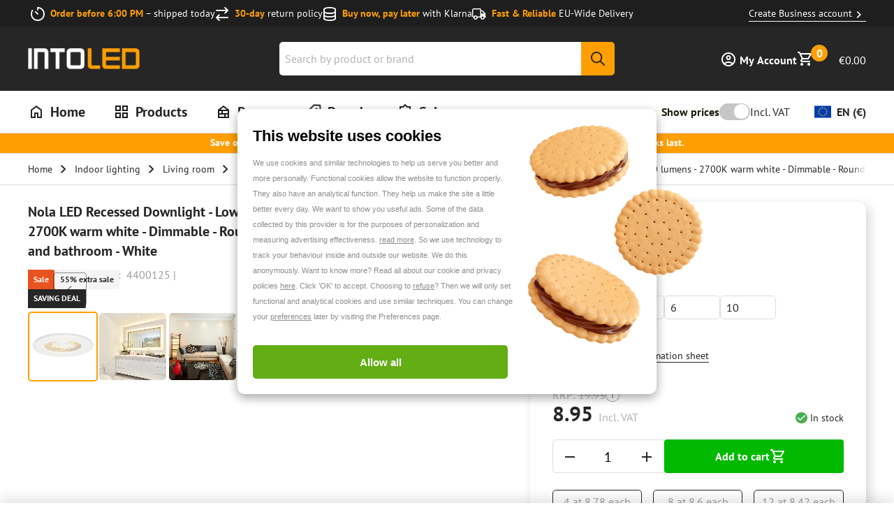

--- FILE ---
content_type: text/html; charset=utf-8
request_url: https://www.into-led.com/en/nola-led-recessed-downlight-white-ip65-5w-4400125.html
body_size: 93954
content:
<!DOCTYPE html><html lang="en"><head><meta charSet="utf-8"/><meta name="viewport" content="width=device-width, initial-scale=1, viewport-fit=cover"/><link rel="preload" as="image" imageSrcSet="/_next/image/?url=https%3A%2F%2Fmcprod.into-led.com%2Fmedia%2Flogo%2Fstores%2F2%2FintoLedLogo.png&amp;w=64&amp;q=80 64w, /_next/image/?url=https%3A%2F%2Fmcprod.into-led.com%2Fmedia%2Flogo%2Fstores%2F2%2FintoLedLogo.png&amp;w=128&amp;q=80 128w, /_next/image/?url=https%3A%2F%2Fmcprod.into-led.com%2Fmedia%2Flogo%2Fstores%2F2%2FintoLedLogo.png&amp;w=256&amp;q=80 256w, /_next/image/?url=https%3A%2F%2Fmcprod.into-led.com%2Fmedia%2Flogo%2Fstores%2F2%2FintoLedLogo.png&amp;w=360&amp;q=80 360w, /_next/image/?url=https%3A%2F%2Fmcprod.into-led.com%2Fmedia%2Flogo%2Fstores%2F2%2FintoLedLogo.png&amp;w=400&amp;q=80 400w, /_next/image/?url=https%3A%2F%2Fmcprod.into-led.com%2Fmedia%2Flogo%2Fstores%2F2%2FintoLedLogo.png&amp;w=768&amp;q=80 768w, /_next/image/?url=https%3A%2F%2Fmcprod.into-led.com%2Fmedia%2Flogo%2Fstores%2F2%2FintoLedLogo.png&amp;w=1080&amp;q=80 1080w, /_next/image/?url=https%3A%2F%2Fmcprod.into-led.com%2Fmedia%2Flogo%2Fstores%2F2%2FintoLedLogo.png&amp;w=1440&amp;q=80 1440w" imageSizes="300px"/><title>Nola dimmable LED downlight - 5W 2700K - White - IP65</title><meta property="title" content="Nola dimmable LED downlight - 5W 2700K - White - IP65"/><meta property="og:title" content="Nola dimmable LED downlight - 5W 2700K - White - IP65"/><meta name="description" content="Order your dimmable Nola LED recessed spots at INTOLED ✓Indoor and outdoor ✓LED chip ✓5 years guarantee ✓5 watts 2700K ✓Delivery time: 2-3 Days"/><meta property="og:description" content="Order your dimmable Nola LED recessed spots at INTOLED ✓Indoor and outdoor ✓LED chip ✓5 years guarantee ✓5 watts 2700K ✓Delivery time: 2-3 Days"/><link href="https://www.into-led.com/en/nola-led-recessed-downlight-white-ip65-5w-4400125.html" rel="canonical"/><meta property="og:url" content="https://www.into-led.com/en/nola-led-recessed-downlight-white-ip65-5w-4400125.html"/><link rel="alternate" hrefLang="x-default" href="https://www.into-led.com/en/nola-led-recessed-downlight-white-ip65-5w-4400125.html"/><link rel="alternate" hrefLang="fr-be" href="https://www.into-led.com/be-fr/spot-encastre-led-nola-profil-bas-49-mm-5-watts-480-lumens-blanc-chaud-2700k-a-intensite-variable-rond-ip65-etanche-pour-interieur-exterieur-et-salle-de-bain-blanc.html"/><link rel="alternate" hrefLang="nl" href="https://www.into-led.com/nl/nola-led-inbouwspot-wit-ip65-5w-2700k-4400125.html"/><link rel="alternate" hrefLang="de" href="https://www.into-led.com/de/nola-led-einbaustrahler-weiss-ip65-5w-2700k-440012.html"/><link rel="alternate" hrefLang="da-dk" href="https://www.into-led.com/dk-da/nola-led-indbygningsspot-flad-49mm-5-watt-480-lumen-2700k-varm-hvid-daempbar-rund-ip65-vandtaet-til-indendors-udendors-og-badevaerelse-hvid.html"/><link rel="alternate" hrefLang="fr-fr" href="https://www.into-led.com/fr-fr/spot-encastre-led-nola-profil-bas-49-mm-5-watts-480-lumens-blanc-chaud-2700k-a-intensite-variable-rond-ip65-etanche-pour-interieur-exterieur-et-salle-de-bain-blanc.html"/><link rel="alternate" hrefLang="nl-be" href="https://www.into-led.com/be-nl/nola-led-inbouwspot-wit-ip65-5w-2700k-4400125.html"/><link rel="alternate" hrefLang="en-gb" href="https://www.into-led.com/uk-en/nola-led-recessed-downlight-white-ip65-5w-4400125.html"/><link rel="alternate" hrefLang="de-at" href="https://www.into-led.com/at-de/nola-led-einbaustrahler-weiss-ip65-5w-2700k-440012.html"/><link rel="alternate" hrefLang="de-ch" href="https://www.into-led.com/ch-de/nola-led-einbaustrahler-weiss-ip65-5w-2700k-440012.html"/><link rel="alternate" hrefLang="sv-se" href="https://www.into-led.com/se-sv/nola-led-infallda-spotlight-lag-profil-49mm-5-watt-480-lumen-2700k-varmvit-dimbar-rund-ip65-vattentat-for-inomhus-utomhus-och-badrum-rostfritt-stal-vit.html"/><link rel="alternate" hrefLang="de-se" href="https://www.into-led.com/se-de/nola-led-einbaustrahler-weiss-ip65-5w-2700k-440012.html"/><link rel="alternate" hrefLang="fr-ch" href="https://www.into-led.com/ch-fr/spot-encastre-led-nola-profil-bas-49-mm-5-watts-480-lumens-blanc-chaud-2700k-a-intensite-variable-rond-ip65-etanche-pour-interieur-exterieur-et-salle-de-bain-blanc.html"/><meta property="og:image" content="https://mcprod.into-led.com/media/catalog/product/4/4/4400125_Main_images_00001__1.jpg"/><meta property="og:type" content="product"/><meta property="og:site_name" content="IntoLED"/><meta property="og:product:price:amount" content="8.954001"/><meta property="og:product:price:currency" content="EUR"/><script type="application/ld+json">[{"@context":"https://schema.org","@type":"WebSite","about":"Into Led","url":"https://www.into-led.com/en/","potentialAction":{"@type":"SearchAction","target":"https://www.into-led.com/en/search/?query={query}","query":"required name=query"}},{"@context":"https://schema.org","@type":"Organization","name":"Into Led","url":"https://www.into-led.com/en/","logo":"https://www.into-led.com/en/images/placeholder.jpg","sameAs":["https://www.facebook.com/INTOLED","https://www.instagram.com/intoledlighting/","https://pinterest.com/intoled/"],"aggregateRating":{"@type":"AggregateRating","ratingValue":"4.7","bestRating":"5","reviewCount":"15808"},"contactPoint":[{"@type":"ContactPoint","contactType":"OMS","email":"info@into-led.com","telephone":"+31 85 8085 238","hoursAvailable":[{"@type":"OpeningHoursSpecification","opens":"09:00","closes":"15:00","dayOfWeek":["Monday"]},{"@type":"OpeningHoursSpecification","opens":"09:00","closes":"17:00","dayOfWeek":["Tuesday","Wednesday","Thursday","Friday"]},{"@type":"OpeningHoursSpecification","opens":"closed","dayOfWeek":["Saturday"]},{"@type":"OpeningHoursSpecification","opens":"closed","dayOfWeek":["Sunday"]}]}]},{"@context":"https://schema.org","@type":"Product","name":"Nola LED Recessed Downlight - Low Profile (49mm) - 5 Watts 480 lumens - 2700K warm white - Dimmable - Round - IP65 waterproof For indoor, outdoor and bathroom - White","sku":"4400125","mpn":"4400125","description":"With its 49mm built-in depth, this recessed downlights fits into almost any ceiling. The Nola is IP65 waterproof and is made of maintenance-free aluminium. The white colour is applied by means of a moisture-resistant and UV-resistant powder coating. As a result, the recessed downlights do not discolour due to moisture and/or sunlight. The low built-in depth and good resistance to moisture and stain ensure that our customers use the Nola a lot in bathrooms.The Nola is easy to connect thanks to the 8 cm long cable with a quick connector box. This allows you to connect the Nola recessed downlights without using any tools. The dimmable driver is built into the recessed downlights. This means you don't have to take it into account during installation. The Nola has a lifespan of 50,000 hours and the recessed downlights come with a 5-year guarantee. The ceiling spot shines an atmospheric warm white light of 2700 degrees Kelvin and 480 lumens (5 W).The spot has a beam angle of 60 degrees. This makes the Nola recessed downlights very suitable as main lighting in the bathroom, bedroom, living room and outdoors.","image":"https://www.into-led.com/_next/image/?url=https%3A%2F%2Fmcprod.into-led.com%2Fmedia%2Fcatalog%2Fproduct%2F4%2F4%2F4400125_Main_images_00001__1.jpg&w=3840&q=85","offers":{"@type":"AggregateOffer","priceCurrency":"EUR","highPrice":19.93,"lowPrice":8.95,"itemCondition":"https://schema.org/NewCondition","availability":"https://schema.org/InStock"},"hasMerchantReturnPolicy":[{"@type":"MerchantReturnPolicy","applicableCountry":"NL","returnPolicyCategory":"https://schema.org/MerchantReturnFiniteReturnWindow","merchantReturnDays":30,"returnMethod":"https://schema.org/ReturnByMail","returnFees":"https://schema.org/FreeReturn"},{"@type":"MerchantReturnPolicy","applicableCountry":"BE","returnPolicyCategory":"https://schema.org/MerchantReturnFiniteReturnWindow","merchantReturnDays":30,"returnMethod":"https://schema.org/ReturnByMail","returnFees":"https://schema.org/FreeReturn"},{"@type":"MerchantReturnPolicy","applicableCountry":"AT","returnPolicyCategory":"https://schema.org/MerchantReturnFiniteReturnWindow","merchantReturnDays":30,"returnMethod":"https://schema.org/ReturnByMail","returnFees":"https://schema.org/FreeReturn"},{"@type":"MerchantReturnPolicy","applicableCountry":"DE","returnPolicyCategory":"https://schema.org/MerchantReturnFiniteReturnWindow","merchantReturnDays":30,"returnMethod":"https://schema.org/ReturnByMail","returnFees":"https://schema.org/FreeReturn"},{"@type":"MerchantReturnPolicy","applicableCountry":"CH","returnPolicyCategory":"https://schema.org/MerchantReturnFiniteReturnWindow","merchantReturnDays":30,"returnMethod":"https://schema.org/ReturnByMail","returnFees":"https://schema.org/FreeReturn"},{"@type":"MerchantReturnPolicy","applicableCountry":"FR","returnPolicyCategory":"https://schema.org/MerchantReturnFiniteReturnWindow","merchantReturnDays":30,"returnMethod":"https://schema.org/ReturnByMail","returnFees":"https://schema.org/FreeReturn"},{"@type":"MerchantReturnPolicy","applicableCountry":"SE","returnPolicyCategory":"https://schema.org/MerchantReturnFiniteReturnWindow","merchantReturnDays":30,"returnMethod":"https://schema.org/ReturnByMail","returnFees":"https://schema.org/FreeReturn"},{"@type":"MerchantReturnPolicy","applicableCountry":"DK","returnPolicyCategory":"https://schema.org/MerchantReturnFiniteReturnWindow","merchantReturnDays":30,"returnMethod":"https://schema.org/ReturnByMail","returnFees":"https://schema.org/FreeReturn"},{"@type":"MerchantReturnPolicy","applicableCountry":"ES","returnPolicyCategory":"https://schema.org/MerchantReturnFiniteReturnWindow","merchantReturnDays":30,"returnMethod":"https://schema.org/ReturnByMail","returnFees":"https://schema.org/FreeReturn"}],"additionalProperty":[{"@type":"PropertyValue","name":"IP rate","value":"IP65"},{"@type":"PropertyValue","name":"Total luminous flux","value":"480 lm"},{"@type":"PropertyValue","name":"Equivalent wattage","value":"50 W"},{"@type":"PropertyValue","name":"Light direction","value":"Downlight"},{"@type":"PropertyValue","name":"Wattage","value":"5 W"},{"@type":"PropertyValue","name":"Lens material","value":"Polycarbonate (PC)"},{"@type":"PropertyValue","name":"Powerfactor","value":">0.85"},{"@type":"PropertyValue","name":"Frequency","value":"50/60Hz"},{"@type":"PropertyValue","name":"Saw size","value":"65 mm"},{"@type":"PropertyValue","name":"Operating-temperature","value":"-20°C ~ +40°C"}]}]</script><link rel="preload" as="image" imageSrcSet="/_next/image/?url=https%3A%2F%2Fmcprod.into-led.com%2Fmedia%2Fcatalog%2Fproduct%2F4%2F4%2F4400125_Main_images_00001__1.jpg&amp;w=64&amp;q=85 64w, /_next/image/?url=https%3A%2F%2Fmcprod.into-led.com%2Fmedia%2Fcatalog%2Fproduct%2F4%2F4%2F4400125_Main_images_00001__1.jpg&amp;w=128&amp;q=85 128w, /_next/image/?url=https%3A%2F%2Fmcprod.into-led.com%2Fmedia%2Fcatalog%2Fproduct%2F4%2F4%2F4400125_Main_images_00001__1.jpg&amp;w=256&amp;q=85 256w, /_next/image/?url=https%3A%2F%2Fmcprod.into-led.com%2Fmedia%2Fcatalog%2Fproduct%2F4%2F4%2F4400125_Main_images_00001__1.jpg&amp;w=360&amp;q=85 360w, /_next/image/?url=https%3A%2F%2Fmcprod.into-led.com%2Fmedia%2Fcatalog%2Fproduct%2F4%2F4%2F4400125_Main_images_00001__1.jpg&amp;w=400&amp;q=85 400w, /_next/image/?url=https%3A%2F%2Fmcprod.into-led.com%2Fmedia%2Fcatalog%2Fproduct%2F4%2F4%2F4400125_Main_images_00001__1.jpg&amp;w=768&amp;q=85 768w, /_next/image/?url=https%3A%2F%2Fmcprod.into-led.com%2Fmedia%2Fcatalog%2Fproduct%2F4%2F4%2F4400125_Main_images_00001__1.jpg&amp;w=1080&amp;q=85 1080w, /_next/image/?url=https%3A%2F%2Fmcprod.into-led.com%2Fmedia%2Fcatalog%2Fproduct%2F4%2F4%2F4400125_Main_images_00001__1.jpg&amp;w=1440&amp;q=85 1440w" imageSizes="360px"/><link data-testid="etrusted.root.preconnect" href="https://integrations.etrusted.com" id="etrusted-integrations-preconnect" rel="preconnect"/><link data-testid="etrusted.trustbadge.preconnect" href="https://widgets.trustedshops.com" id="etrusted-widgets-preconnect" rel="preconnect"/><meta name="next-head-count" content="32"/><link rel="stylesheet" data-href="https://use.typekit.net/pvw6nns.css"/><link rel="apple-touch-icon" sizes="180x180" href="/favicon/apple-touch-icon.png"/><link rel="icon" type="image/png" sizes="32x32" href="/favicon/32x32.png"/><link rel="icon" type="image/png" sizes="16x16" href="/favicon/16x16.png"/><link rel="manifest" href="/favicon/site.webmanifest"/><link rel="mask-icon" href="/favicon/safari-pinned-tab.svg" color="#202020"/><link rel="icon" sizes="16x16 32x32 64x64" href="/favicon.ico"/><meta name="msapplication-TileColor" content="#202020"/><meta name="theme-color" content="#ffffff"/><link rel="stylesheet" href="https://use.typekit.net/pvw6nns.css"/><script id="google-tag-manager" data-nscript="beforeInteractive">
          (function(w,d,s,l,i){w[l]=w[l]||[];w[l].push({'gtm.start':
          new Date().getTime(),event:'gtm.js'});var f=d.getElementsByTagName(s)[0],
          j=d.createElement(s),dl=l!='dataLayer'?'&l='+l:'';j.async=true;j.src=
          'https://www.googletagmanager.com/gtm.js?id='+i+dl;f.parentNode.insertBefore(j,f);
          })(window,document,'script','dataLayer','GTM-M39MTNC');
        </script><script id="rumvision" data-nscript="beforeInteractive">
          window.rumv = window.rumv || function() { (window.rumv.q = window.rumv.q || []).push(arguments) };
          (function(rum, vi,si,on) {
            var s = JSON.parse(sessionStorage.getItem('rumv') || '{"pageviews":0}');
            s.pageviews++;
            if (s.urls && s.regex && (s.page = eval('('+s.regex+')')(s.urls, vi.location.pathname)) && !s.page.type) {
              return sessionStorage.setItem('rumv', JSON.stringify(s));
            }
            vi.rumv.storage = s;
            var head = si.querySelector('head'), js = si.createElement('script');
            js.src = 'https://d5yoctgpv4cpx.cloudfront.net/' + rum + '/v4-' + vi.location.hostname + '.js';
            head.appendChild(js);
          })('RUM-F398DC6798', window, document, 'www.into-led.com');
        </script><link rel="preload" href="/_next/static/css/b7c9e89cc912237c.css" as="style"/><link rel="stylesheet" href="/_next/static/css/b7c9e89cc912237c.css" data-n-g=""/><link rel="preload" href="/_next/static/css/ef1086af0b2ea269.css" as="style"/><link rel="stylesheet" href="/_next/static/css/ef1086af0b2ea269.css" data-n-p=""/><link rel="preload" href="/_next/static/css/a1c37212ffd22a21.css" as="style"/><link rel="stylesheet" href="/_next/static/css/a1c37212ffd22a21.css" data-n-p=""/><link rel="preload" href="/_next/static/css/b8a98eaf0685d6c2.css" as="style"/><link rel="stylesheet" href="/_next/static/css/b8a98eaf0685d6c2.css" data-n-p=""/><link rel="preload" href="/_next/static/css/9dfe9d1c9535f698.css" as="style"/><link rel="stylesheet" href="/_next/static/css/9dfe9d1c9535f698.css" data-n-p=""/><noscript data-n-css=""></noscript><script defer="" nomodule="" src="/_next/static/chunks/polyfills-c67a75d1b6f99dc8.js"></script><script defer="" src="/_next/static/chunks/2429.943b89c276a5db6d.js"></script><script defer="" src="/_next/static/chunks/3279.eb61ea318bc40a18.js"></script><script defer="" src="/_next/static/chunks/9111.47e32f80c4b0d8a4.js"></script><script defer="" src="/_next/static/chunks/5879.7912f486a31dddf2.js"></script><script defer="" src="/_next/static/chunks/311.d994f9ea6d4a24bd.js"></script><script defer="" src="/_next/static/chunks/8097.80bab1a6c406324e.js"></script><script defer="" src="/_next/static/chunks/1386.c98ac28e6c28312a.js"></script><script defer="" src="/_next/static/chunks/372.9058c2d8f22c8c76.js"></script><script defer="" src="/_next/static/chunks/7477.a885d7f3bbedc17d.js"></script><script defer="" src="/_next/static/chunks/7628.f15abf15edc498b5.js"></script><script defer="" src="/_next/static/chunks/2378.ddddc5204ef4b699.js"></script><script defer="" src="/_next/static/chunks/9004.5b0251bc265c57f6.js"></script><script defer="" src="/_next/static/chunks/1191.ee50bf4761bc773d.js"></script><script defer="" src="/_next/static/chunks/4439.0680a08ea2edb1cc.js"></script><script defer="" src="/_next/static/chunks/1889.ffad07b9fc6f0a82.js"></script><script defer="" src="/_next/static/chunks/190.def7bfce7c4a01ef.js"></script><script defer="" src="/_next/static/chunks/4451.1ccd1de522302e0e.js"></script><script defer="" src="/_next/static/chunks/1605.f30cf5b8f6d6d2e7.js"></script><script defer="" src="/_next/static/chunks/4646.7a72c8912e092f75.js"></script><script defer="" src="/_next/static/chunks/4974.0bdac8b7cc9875d5.js"></script><script defer="" src="/_next/static/chunks/5602.e622f21cf1a2611b.js"></script><script defer="" src="/_next/static/chunks/5157.638693d9467aca14.js"></script><script defer="" src="/_next/static/chunks/2915.f8c8a088912f4884.js"></script><script defer="" src="/_next/static/chunks/4837.750d2f17a6a39ff4.js"></script><script defer="" src="/_next/static/chunks/3249.d3c0f6d79eb37da6.js"></script><script defer="" src="/_next/static/chunks/2994.526b493e19b9bb8c.js"></script><script defer="" src="/_next/static/chunks/3842.97d6f74db581afb3.js"></script><script defer="" src="/_next/static/chunks/6598.16a60ba9fff9e12d.js"></script><script defer="" src="/_next/static/chunks/1712.7f6b80b6af7df581.js"></script><script defer="" src="/_next/static/chunks/7473.6d1c329c1b61f49d.js"></script><script defer="" src="/_next/static/chunks/4565.fc44ad1ac4dd9871.js"></script><script defer="" src="/_next/static/chunks/5751.1c3928942d0ca210.js"></script><script defer="" src="/_next/static/chunks/3840.94724cd8f6b894ca.js"></script><script defer="" src="/_next/static/chunks/3128.d2df600899c35ace.js"></script><script defer="" src="/_next/static/chunks/804.ba106abbe7a1b551.js"></script><script defer="" src="/_next/static/chunks/8098.66f954c45e860895.js"></script><script defer="" src="/_next/static/chunks/763.b80d97aa5b429f3c.js"></script><script defer="" src="/_next/static/chunks/1377.3ea4603d782b9e4b.js"></script><script defer="" src="/_next/static/chunks/3307.874725e4e250fa92.js"></script><script defer="" src="/_next/static/chunks/2637.2f85c5dd5fb03a70.js"></script><script defer="" src="/_next/static/chunks/6980.44fe63921f31f46b.js"></script><script defer="" src="/_next/static/chunks/6195.a52e09d23b5a508e.js"></script><script defer="" src="/_next/static/chunks/2631.e0b13f2be30c2ac0.js"></script><script defer="" src="/_next/static/chunks/3536.d50a7356acb932a6.js"></script><script defer="" src="/_next/static/chunks/1322.adf92e1fd22db1b1.js"></script><script defer="" src="/_next/static/chunks/6418.2196e0e8f092cbbc.js"></script><script defer="" src="/_next/static/chunks/7300.90f66b16a8481507.js"></script><script defer="" src="/_next/static/chunks/6526.65b32a089a19079b.js"></script><script defer="" src="/_next/static/chunks/2438.42d72de2f227b541.js"></script><script defer="" src="/_next/static/chunks/6565.2b56d9e98a995331.js"></script><script defer="" src="/_next/static/chunks/9871.f95e2d0e3783dd4a.js"></script><script defer="" src="/_next/static/chunks/3910.2e9fa84b64be78af.js"></script><script defer="" src="/_next/static/chunks/7522.bb4350cb6c7032a9.js"></script><script defer="" src="/_next/static/chunks/1706.783c7a3d62b18ec5.js"></script><script defer="" src="/_next/static/chunks/1276.093d1d93575be247.js"></script><script defer="" src="/_next/static/chunks/6625.70d30a93312d6228.js"></script><script defer="" src="/_next/static/chunks/1087.6d65597f2b49c2dd.js"></script><script defer="" src="/_next/static/chunks/7443.4431abe21a532f0a.js"></script><script defer="" src="/_next/static/chunks/9277.adcff7ef85615c89.js"></script><script defer="" src="/_next/static/chunks/3049.bf8c9715253904e2.js"></script><script defer="" src="/_next/static/chunks/4160.9653d1af60d56f85.js"></script><script defer="" src="/_next/static/chunks/1584.a80200656cfe2dbf.js"></script><script defer="" src="/_next/static/chunks/8891.51ec9a3159b713cf.js"></script><script defer="" src="/_next/static/chunks/9615.9cd0c9cd6466e47e.js"></script><script defer="" src="/_next/static/chunks/5608.a6f252979d8acaf9.js"></script><script defer="" src="/_next/static/chunks/8150.5f20abcde7dd4a5c.js"></script><script defer="" src="/_next/static/chunks/1916.0fa3324e9e57a289.js"></script><script defer="" src="/_next/static/chunks/7810.1ec6198e15ce9287.js"></script><script defer="" src="/_next/static/chunks/2991.dda438905381e5e8.js"></script><script defer="" src="/_next/static/chunks/8750.1be4916e46f0046b.js"></script><script defer="" src="/_next/static/chunks/8100.5a458d1673b3886e.js"></script><script defer="" src="/_next/static/chunks/2319.697dd3d934163781.js"></script><script defer="" src="/_next/static/chunks/3102.456d6978168f9aee.js"></script><script defer="" src="/_next/static/chunks/7194.4afeb992dd234bd7.js"></script><script defer="" src="/_next/static/chunks/4434.89609911d3b0cf2c.js"></script><script defer="" src="/_next/static/chunks/941.38483a439996617e.js"></script><script defer="" src="/_next/static/chunks/8382.aaa86c2b1b5f900c.js"></script><script defer="" src="/_next/static/chunks/7652.386cfd04e4a4959f.js"></script><script defer="" src="/_next/static/chunks/6682.fcf92dbb9dbafd09.js"></script><script defer="" src="/_next/static/chunks/7915.4c78eb97791c53ca.js"></script><script defer="" src="/_next/static/chunks/9161.62a378ff63b64320.js"></script><script defer="" src="/_next/static/chunks/6375.de6c2356b64715a9.js"></script><script defer="" src="/_next/static/chunks/5694.c61b640a9d3670e2.js"></script><script defer="" src="/_next/static/chunks/8287.3fdbac4297e495c9.js"></script><script defer="" src="/_next/static/chunks/9792.a75741fd0dae8a9e.js"></script><script defer="" src="/_next/static/chunks/4052.70c0de0b5f9c309a.js"></script><script defer="" src="/_next/static/chunks/691.c82f646e9213fd1a.js"></script><script defer="" src="/_next/static/chunks/7903.5c2148a5e9f8c916.js"></script><script defer="" src="/_next/static/chunks/594.d0c64bbfd6d73282.js"></script><script defer="" src="/_next/static/chunks/5214.2f62dc83a399b9be.js"></script><script defer="" src="/_next/static/chunks/5977.fa2c32dd98b31e6c.js"></script><script defer="" src="/_next/static/chunks/3865.97ba0adbe9a40bc2.js"></script><script defer="" src="/_next/static/chunks/7334.b0c42dab2886df85.js"></script><script defer="" src="/_next/static/chunks/5244.c3ecbe1e9106149d.js"></script><script defer="" src="/_next/static/chunks/3693.b20fe0b3bb777960.js"></script><script defer="" src="/_next/static/chunks/668.46145bfb1ea88164.js"></script><script defer="" src="/_next/static/chunks/4183.98711250d4fc5a7a.js"></script><script defer="" src="/_next/static/chunks/9440.ab40545f311f2fe0.js"></script><script defer="" src="/_next/static/chunks/8229.f8b6d940f16bbd6a.js"></script><script defer="" src="/_next/static/chunks/2076.11f606311801f5be.js"></script><script defer="" src="/_next/static/chunks/1209.844c6d9c43c4398b.js"></script><script defer="" src="/_next/static/chunks/2179.3dcfa42a620a5ee2.js"></script><script defer="" src="/_next/static/chunks/1827.c12fd6b7b464200b.js"></script><script defer="" src="/_next/static/chunks/6718.f3a7afc146f9034f.js"></script><script defer="" src="/_next/static/chunks/4629.40a9d38d0bed399d.js"></script><script defer="" src="/_next/static/chunks/8132.fc610b1918458525.js"></script><script src="/_next/static/chunks/webpack-987d5b4844f1f2d1.js" defer=""></script><script src="/_next/static/chunks/framework-0203d16360ddbf38.js" defer=""></script><script src="/_next/static/chunks/main-f6ac1a16f1621476.js" defer=""></script><script src="/_next/static/chunks/pages/_app-dc422a155fd1ba5c.js" defer=""></script><script src="/_next/static/chunks/03ed323e-e62147e72c3b0dfa.js" defer=""></script><script src="/_next/static/chunks/9300432c-2795715800de8bba.js" defer=""></script><script src="/_next/static/chunks/9a667cf9-c1f2f4129774a664.js" defer=""></script><script src="/_next/static/chunks/8318-3050fd76d770b838.js" defer=""></script><script src="/_next/static/chunks/1791-27fe837f8eb14f42.js" defer=""></script><script src="/_next/static/chunks/7806-b33eb48fcc03d409.js" defer=""></script><script src="/_next/static/chunks/6075-cb1ce7485acb05fd.js" defer=""></script><script src="/_next/static/chunks/9146-93ed3967c75cca4c.js" defer=""></script><script src="/_next/static/chunks/3132-37b34f7983246776.js" defer=""></script><script src="/_next/static/chunks/6505-a7e78d6c2db830c4.js" defer=""></script><script src="/_next/static/chunks/3792-492f2eef76dc4f30.js" defer=""></script><script src="/_next/static/chunks/2082-7996ada0eee293d1.js" defer=""></script><script src="/_next/static/chunks/9881-f2db2f750ead3ea8.js" defer=""></script><script src="/_next/static/chunks/9199-0fe8e2f9ffef04f6.js" defer=""></script><script src="/_next/static/chunks/3562-9cbab38c953d9e7e.js" defer=""></script><script src="/_next/static/chunks/8183-4db885688bd73267.js" defer=""></script><script src="/_next/static/chunks/pages/_magento/%5Bstorecode%5D/%5Bcurrency%5D/product/simpleproduct/%5Bsku%5D-b5bab31ae38091b1.js" defer=""></script><script src="/_next/static/GsqWT9y01uIuFQYlmldOd/_buildManifest.js" defer=""></script><script src="/_next/static/GsqWT9y01uIuFQYlmldOd/_ssgManifest.js" defer=""></script></head><body><div id="__next"><!--$--> <div class="Header_stickyHeaderSpacer__I4_2Z"></div><div class="Header_stickyHeader__H4_33" data-search-open="false" data-scroll-state="top"><div class="Header_storeUsps__oSlhy"><div class="StoreUsps_usp__VvpS1" data-variant="dark" data-layout="menu"><div class="Wrapper_container__311TF StoreUsps_uspContainer__9zfEr StoreUsps_uspContainerWithLink__oN1ik"><ul class="StoreUsps_uspList__pMRCW"><li class="StoreUsps_uspItem__qT_t0"><figure class="LazyImage_imageContainer__X2fYy StoreUsps_uspImage__TYRlj"><img alt="Order before 6:00 PM" sizes="20px" srcSet="/_next/image/?url=https%3A%2F%2Fmcprod.into-led.com%2Fmedia%2Fusps%2Fdefault%2Ftimer-regular_1_1.png&amp;w=64&amp;q=75 64w, /_next/image/?url=https%3A%2F%2Fmcprod.into-led.com%2Fmedia%2Fusps%2Fdefault%2Ftimer-regular_1_1.png&amp;w=128&amp;q=75 128w, /_next/image/?url=https%3A%2F%2Fmcprod.into-led.com%2Fmedia%2Fusps%2Fdefault%2Ftimer-regular_1_1.png&amp;w=256&amp;q=75 256w, /_next/image/?url=https%3A%2F%2Fmcprod.into-led.com%2Fmedia%2Fusps%2Fdefault%2Ftimer-regular_1_1.png&amp;w=360&amp;q=75 360w, /_next/image/?url=https%3A%2F%2Fmcprod.into-led.com%2Fmedia%2Fusps%2Fdefault%2Ftimer-regular_1_1.png&amp;w=400&amp;q=75 400w, /_next/image/?url=https%3A%2F%2Fmcprod.into-led.com%2Fmedia%2Fusps%2Fdefault%2Ftimer-regular_1_1.png&amp;w=768&amp;q=75 768w, /_next/image/?url=https%3A%2F%2Fmcprod.into-led.com%2Fmedia%2Fusps%2Fdefault%2Ftimer-regular_1_1.png&amp;w=1080&amp;q=75 1080w, /_next/image/?url=https%3A%2F%2Fmcprod.into-led.com%2Fmedia%2Fusps%2Fdefault%2Ftimer-regular_1_1.png&amp;w=1440&amp;q=75 1440w" src="https://mcprod.into-led.com/media/usps/default/timer-regular_1_1.png" width="20" height="20" decoding="async" data-nimg="1" class="LazyImage_image__HvDQG" loading="lazy" style="color:transparent;transform-origin:50% 50%"/></figure><div class="StoreUsps_uspContent__LNox3"><span class="StoreUsps_uspContentTitle__o__c_">Order before 6:00 PM</span><span> <!-- -->– shipped today</span></div></li><li class="StoreUsps_uspItem__qT_t0"><figure class="LazyImage_imageContainer__X2fYy StoreUsps_uspImage__TYRlj"><img alt="30-day" sizes="20px" srcSet="/_next/image/?url=https%3A%2F%2Fmcprod.into-led.com%2Fmedia%2Fusps%2Fdefault%2FVector.png&amp;w=64&amp;q=75 64w, /_next/image/?url=https%3A%2F%2Fmcprod.into-led.com%2Fmedia%2Fusps%2Fdefault%2FVector.png&amp;w=128&amp;q=75 128w, /_next/image/?url=https%3A%2F%2Fmcprod.into-led.com%2Fmedia%2Fusps%2Fdefault%2FVector.png&amp;w=256&amp;q=75 256w, /_next/image/?url=https%3A%2F%2Fmcprod.into-led.com%2Fmedia%2Fusps%2Fdefault%2FVector.png&amp;w=360&amp;q=75 360w, /_next/image/?url=https%3A%2F%2Fmcprod.into-led.com%2Fmedia%2Fusps%2Fdefault%2FVector.png&amp;w=400&amp;q=75 400w, /_next/image/?url=https%3A%2F%2Fmcprod.into-led.com%2Fmedia%2Fusps%2Fdefault%2FVector.png&amp;w=768&amp;q=75 768w, /_next/image/?url=https%3A%2F%2Fmcprod.into-led.com%2Fmedia%2Fusps%2Fdefault%2FVector.png&amp;w=1080&amp;q=75 1080w, /_next/image/?url=https%3A%2F%2Fmcprod.into-led.com%2Fmedia%2Fusps%2Fdefault%2FVector.png&amp;w=1440&amp;q=75 1440w" src="https://mcprod.into-led.com/media/usps/default/Vector.png" width="20" height="20" decoding="async" data-nimg="1" class="LazyImage_image__HvDQG" loading="lazy" style="color:transparent;transform-origin:50% 50%"/></figure><div class="StoreUsps_uspContent__LNox3"><span class="StoreUsps_uspContentTitle__o__c_">30-day</span><span> <!-- -->return policy</span></div></li><li class="StoreUsps_uspItem__qT_t0"><figure class="LazyImage_imageContainer__X2fYy StoreUsps_uspImage__TYRlj"><img alt="Buy now, pay later" sizes="20px" srcSet="/_next/image/?url=https%3A%2F%2Fmcprod.into-led.com%2Fmedia%2Fusps%2Fdefault%2Fdatabase-regular.png&amp;w=64&amp;q=75 64w, /_next/image/?url=https%3A%2F%2Fmcprod.into-led.com%2Fmedia%2Fusps%2Fdefault%2Fdatabase-regular.png&amp;w=128&amp;q=75 128w, /_next/image/?url=https%3A%2F%2Fmcprod.into-led.com%2Fmedia%2Fusps%2Fdefault%2Fdatabase-regular.png&amp;w=256&amp;q=75 256w, /_next/image/?url=https%3A%2F%2Fmcprod.into-led.com%2Fmedia%2Fusps%2Fdefault%2Fdatabase-regular.png&amp;w=360&amp;q=75 360w, /_next/image/?url=https%3A%2F%2Fmcprod.into-led.com%2Fmedia%2Fusps%2Fdefault%2Fdatabase-regular.png&amp;w=400&amp;q=75 400w, /_next/image/?url=https%3A%2F%2Fmcprod.into-led.com%2Fmedia%2Fusps%2Fdefault%2Fdatabase-regular.png&amp;w=768&amp;q=75 768w, /_next/image/?url=https%3A%2F%2Fmcprod.into-led.com%2Fmedia%2Fusps%2Fdefault%2Fdatabase-regular.png&amp;w=1080&amp;q=75 1080w, /_next/image/?url=https%3A%2F%2Fmcprod.into-led.com%2Fmedia%2Fusps%2Fdefault%2Fdatabase-regular.png&amp;w=1440&amp;q=75 1440w" src="https://mcprod.into-led.com/media/usps/default/database-regular.png" width="20" height="20" decoding="async" data-nimg="1" class="LazyImage_image__HvDQG" loading="lazy" style="color:transparent;transform-origin:50% 50%"/></figure><div class="StoreUsps_uspContent__LNox3"><span class="StoreUsps_uspContentTitle__o__c_">Buy now, pay later</span><span> <!-- -->with Klarna</span></div></li><li class="StoreUsps_uspItem__qT_t0"><figure class="LazyImage_imageContainer__X2fYy StoreUsps_uspImage__TYRlj"><img alt="Fast &amp; Reliable" sizes="20px" srcSet="/_next/image/?url=https%3A%2F%2Fmcprod.into-led.com%2Fmedia%2Fusps%2Fdefault%2Ftruck-regular_1.png&amp;w=64&amp;q=75 64w, /_next/image/?url=https%3A%2F%2Fmcprod.into-led.com%2Fmedia%2Fusps%2Fdefault%2Ftruck-regular_1.png&amp;w=128&amp;q=75 128w, /_next/image/?url=https%3A%2F%2Fmcprod.into-led.com%2Fmedia%2Fusps%2Fdefault%2Ftruck-regular_1.png&amp;w=256&amp;q=75 256w, /_next/image/?url=https%3A%2F%2Fmcprod.into-led.com%2Fmedia%2Fusps%2Fdefault%2Ftruck-regular_1.png&amp;w=360&amp;q=75 360w, /_next/image/?url=https%3A%2F%2Fmcprod.into-led.com%2Fmedia%2Fusps%2Fdefault%2Ftruck-regular_1.png&amp;w=400&amp;q=75 400w, /_next/image/?url=https%3A%2F%2Fmcprod.into-led.com%2Fmedia%2Fusps%2Fdefault%2Ftruck-regular_1.png&amp;w=768&amp;q=75 768w, /_next/image/?url=https%3A%2F%2Fmcprod.into-led.com%2Fmedia%2Fusps%2Fdefault%2Ftruck-regular_1.png&amp;w=1080&amp;q=75 1080w, /_next/image/?url=https%3A%2F%2Fmcprod.into-led.com%2Fmedia%2Fusps%2Fdefault%2Ftruck-regular_1.png&amp;w=1440&amp;q=75 1440w" src="https://mcprod.into-led.com/media/usps/default/truck-regular_1.png" width="20" height="20" decoding="async" data-nimg="1" class="LazyImage_image__HvDQG" loading="lazy" style="color:transparent;transform-origin:50% 50%"/></figure><div class="StoreUsps_uspContent__LNox3"><span class="StoreUsps_uspContentTitle__o__c_">Fast &amp; Reliable</span><span> <!-- -->EU-Wide Delivery</span></div></li></ul><div class="StoreUsps_uspLink__9lDFj"><section class="StoreUspBanner_banner__ZW2nC"><div class="RichText_richText__Xl4FM globalRichText "><a aria-label="Create Business account" draggable="false" href="/company/account/create/">Create Business account<svg width="24" height="24" viewBox="0 0 24 24" fill="none" xmlns="http://www.w3.org/2000/svg"><path d="M12.6 12L8 7.4L9.4 6L15.4 12L9.4 18L8 16.6L12.6 12Z"></path></svg></a></div></section></div></div></div></div><header class="Header_header__w6RPE" data-search-state="false"><div class="Wrapper_container__311TF Header_headerContainer__crwpI"><div class="Header_headerLogo__z_36S"><a aria-label="Home url" draggable="false" href="/en/"><figure class="LazyImage_imageContainer__X2fYy Header_headerLogoFigure__pBr_g"><img alt="INTOLED Logo" sizes="300px" srcSet="/_next/image/?url=https%3A%2F%2Fmcprod.into-led.com%2Fmedia%2Flogo%2Fstores%2F2%2FintoLedLogo.png&amp;w=64&amp;q=80 64w, /_next/image/?url=https%3A%2F%2Fmcprod.into-led.com%2Fmedia%2Flogo%2Fstores%2F2%2FintoLedLogo.png&amp;w=128&amp;q=80 128w, /_next/image/?url=https%3A%2F%2Fmcprod.into-led.com%2Fmedia%2Flogo%2Fstores%2F2%2FintoLedLogo.png&amp;w=256&amp;q=80 256w, /_next/image/?url=https%3A%2F%2Fmcprod.into-led.com%2Fmedia%2Flogo%2Fstores%2F2%2FintoLedLogo.png&amp;w=360&amp;q=80 360w, /_next/image/?url=https%3A%2F%2Fmcprod.into-led.com%2Fmedia%2Flogo%2Fstores%2F2%2FintoLedLogo.png&amp;w=400&amp;q=80 400w, /_next/image/?url=https%3A%2F%2Fmcprod.into-led.com%2Fmedia%2Flogo%2Fstores%2F2%2FintoLedLogo.png&amp;w=768&amp;q=80 768w, /_next/image/?url=https%3A%2F%2Fmcprod.into-led.com%2Fmedia%2Flogo%2Fstores%2F2%2FintoLedLogo.png&amp;w=1080&amp;q=80 1080w, /_next/image/?url=https%3A%2F%2Fmcprod.into-led.com%2Fmedia%2Flogo%2Fstores%2F2%2FintoLedLogo.png&amp;w=1440&amp;q=80 1440w" src="https://mcprod.into-led.com/media/logo/stores/2/intoLedLogo.png" decoding="async" data-nimg="fill" class="LazyImage_image__HvDQG" style="position:absolute;height:100%;width:100%;left:0;top:0;right:0;bottom:0;object-fit:contain;color:transparent;transform-origin:50% 50%"/></figure></a></div><div class="Header_headerControls__rVjjg"><div class="HeaderControls_headerControls__SYw9P"><div><button class="button button--reset HeaderControls_headerControlsButton__uIufj" type="button" aria-label="Sign in"><div style="display:block"><!--$?--><template id="B:0"></template><!--/$--></div><img alt="" srcSet="/_next/image/?url=%2Fimages%2Fplaceholder.jpg&amp;w=64&amp;q=75 1x" src="/images/placeholder.jpg" width="24" height="24" decoding="async" data-nimg="1" loading="lazy" style="color:transparent;display:none"/><span class="HeaderControls_headerControlsMeta__2iKAv"><span style="display:none"></span><span style="display:block">My Account</span></span></button></div><div class=" HeaderControls_headerControlsItemBasket__w4lrR"><button class="button button--reset HeaderControls_headerControlsButton__uIufj" type="button" aria-label="Show Basket"><!--$?--><template id="B:1"></template><!--/$--><span class="HeaderControls_headerControlsMeta__2iKAv"><div class="Price_priceContainer__VDjct" data-ui-variant="header"><span class="Price_price__c4u9M">€0.00</span></div></span><span class="HeaderControls_headerControlsCount__hG9mo">0</span></button></div><div class=" HeaderControls_headerControlsItemMenu__RCldx"><button class="button button--reset HeaderControls_headerControlsButton__uIufj" type="button" aria-label="Open menu"><!--$?--><template id="B:2"></template><!--/$--><span class="HeaderControls_headerControlsMeta__2iKAv"><span>Menu</span></span></button></div></div></div><div class="Header_headerSearch__mJSjz"><div role="combobox" aria-expanded="false" aria-haspopup="listbox" aria-labelledby="autocomplete-navbar-label"><form class="AlgoliaAutocomplete_aa-Form__w8Ds9" action="/en/search/" novalidate="" role="search"><div><label class="AlgoliaAutocomplete_aa-Label__C4bvW" for="autocomplete-navbar-input" id="autocomplete-navbar-label">Search by product or brand</label></div><div class="AlgoliaAutocomplete_aa-InputWrapper__CRRGj"><input class="AlgoliaAutocomplete_aa-Input__eznCS" aria-autocomplete="both" aria-labelledby="autocomplete-navbar-label" id="autocomplete-navbar-input" autoComplete="off" autoCorrect="off" autoCapitalize="off" enterKeyHint="search" spellcheck="false" placeholder="Search by product or brand" maxLength="512" type="search" name="query" value=""/></div><div class="AlgoliaAutocomplete_aa-InputWrapperSuffix__aqs9L"><button class="button button--small button--icon AlgoliaAutocomplete_aa-searchButton__h0LHT" type="submit" aria-label="Search"><!--$?--><template id="B:3"></template><!--/$--></button><button class="button button--small button--icon AlgoliaAutocomplete_aa-ClearButton__5HDKt" type="button" aria-label="Close the search popup"><!--$?--><template id="B:4"></template><!--/$--></button></div></form><div></div></div></div></div></header><section class="Header_navArea__JYdVc"><div class="Wrapper_container__311TF Header_navAreaContainer__Leo4T"><div data-reach-dialog-content="true" aria-modal="false" role="dialog" aria-label="Modal" class="Modal_modalStatic__xOe8J dialogModalStatic dialogContentPopup "><div class="Nav_navContainer__S8kos"><div class="NavHeader_navHeader__DbCOx"><header class="Header_header__w6RPE"><div class="Wrapper_container__311TF Header_headerContainer__crwpI"><div class="Header_headerLogo__z_36S"><a aria-label="Home url" draggable="false" href="/en/"><figure class="LazyImage_imageContainer__X2fYy Header_headerLogoFigure__pBr_g"><img alt="INTOLED Logo" sizes="300px" srcSet="/_next/image/?url=https%3A%2F%2Fmcprod.into-led.com%2Fmedia%2Flogo%2Fstores%2F2%2FintoLedLogo.png&amp;w=64&amp;q=80 64w, /_next/image/?url=https%3A%2F%2Fmcprod.into-led.com%2Fmedia%2Flogo%2Fstores%2F2%2FintoLedLogo.png&amp;w=128&amp;q=80 128w, /_next/image/?url=https%3A%2F%2Fmcprod.into-led.com%2Fmedia%2Flogo%2Fstores%2F2%2FintoLedLogo.png&amp;w=256&amp;q=80 256w, /_next/image/?url=https%3A%2F%2Fmcprod.into-led.com%2Fmedia%2Flogo%2Fstores%2F2%2FintoLedLogo.png&amp;w=360&amp;q=80 360w, /_next/image/?url=https%3A%2F%2Fmcprod.into-led.com%2Fmedia%2Flogo%2Fstores%2F2%2FintoLedLogo.png&amp;w=400&amp;q=80 400w, /_next/image/?url=https%3A%2F%2Fmcprod.into-led.com%2Fmedia%2Flogo%2Fstores%2F2%2FintoLedLogo.png&amp;w=768&amp;q=80 768w, /_next/image/?url=https%3A%2F%2Fmcprod.into-led.com%2Fmedia%2Flogo%2Fstores%2F2%2FintoLedLogo.png&amp;w=1080&amp;q=80 1080w, /_next/image/?url=https%3A%2F%2Fmcprod.into-led.com%2Fmedia%2Flogo%2Fstores%2F2%2FintoLedLogo.png&amp;w=1440&amp;q=80 1440w" src="https://mcprod.into-led.com/media/logo/stores/2/intoLedLogo.png" decoding="async" data-nimg="fill" class="LazyImage_image__HvDQG" style="position:absolute;height:100%;width:100%;left:0;top:0;right:0;bottom:0;object-fit:contain;color:transparent;transform-origin:50% 50%"/></figure></a></div><div class="Header_headerControls__rVjjg"><div class="HeaderControls_headerControls__SYw9P"><div><button class="button button--reset HeaderControls_headerControlsButton__uIufj" type="button" aria-label="Sign in"><div style="display:block"><!--$?--><template id="B:5"></template><!--/$--></div><img alt="" srcSet="/_next/image/?url=%2Fimages%2Fplaceholder.jpg&amp;w=64&amp;q=75 1x" src="/images/placeholder.jpg" width="24" height="24" decoding="async" data-nimg="1" loading="lazy" style="color:transparent;display:none"/><span class="HeaderControls_headerControlsMeta__2iKAv"><span style="display:none"></span><span style="display:block">My Account</span></span></button></div><div class=" HeaderControls_headerControlsItemBasket__w4lrR"><button class="button button--reset HeaderControls_headerControlsButton__uIufj" type="button" aria-label="Show Basket"><!--$?--><template id="B:6"></template><!--/$--><span class="HeaderControls_headerControlsMeta__2iKAv"><div class="Price_priceContainer__VDjct" data-ui-variant="header"><span class="Price_price__c4u9M">€0.00</span></div></span><span class="HeaderControls_headerControlsCount__hG9mo">0</span></button></div><div class=" HeaderControls_headerControlsItemMenu__RCldx"><button class="button button--reset HeaderControls_headerControlsButton__uIufj" type="button" aria-label="Open menu"><!--$?--><template id="B:7"></template><!--/$--><span class="HeaderControls_headerControlsMeta__2iKAv"><span>Menu</span></span></button></div></div></div><div class="Header_headerSearch__mJSjz"><div role="combobox" aria-expanded="false" aria-haspopup="listbox" aria-labelledby="autocomplete-navbar-label"><form class="AlgoliaAutocomplete_aa-Form__w8Ds9" action="/en/search/" novalidate="" role="search"><div><label class="AlgoliaAutocomplete_aa-Label__C4bvW" for="autocomplete-navbar-input" id="autocomplete-navbar-label">Search by product or brand</label></div><div class="AlgoliaAutocomplete_aa-InputWrapper__CRRGj"><input class="AlgoliaAutocomplete_aa-Input__eznCS" aria-autocomplete="both" aria-labelledby="autocomplete-navbar-label" id="autocomplete-navbar-input" autoComplete="off" autoCorrect="off" autoCapitalize="off" enterKeyHint="search" spellcheck="false" placeholder="Search by product or brand" maxLength="512" type="search" name="query" value=""/></div><div class="AlgoliaAutocomplete_aa-InputWrapperSuffix__aqs9L"><button class="button button--small button--icon AlgoliaAutocomplete_aa-searchButton__h0LHT" type="submit" aria-label="Search"><!--$?--><template id="B:8"></template><!--/$--></button><button class="button button--small button--icon AlgoliaAutocomplete_aa-ClearButton__5HDKt" type="button" aria-label="Close the search popup"><!--$?--><template id="B:9"></template><!--/$--></button></div></form><div></div></div></div></div></header></div><div class="Nav_nav__QUIxT" data-has-overflow="true" data-level="0" data-has-footer="true" aria-label="nav-level-0"><ul class="Nav_navList__B6wvs"><li data-id="109293" data-level="0" class="Nav_navItem__Mr6Qy" data-ui-open="false"><a data-id="109293" data-ui-open="false" class="Nav_navLink__S6ZBC" aria-label="Take me to Home" draggable="false" href="/en/"><figure class="LazyImage_imageContainer__X2fYy Nav_navLinkImage__9C4PK"><img alt="Home" sizes="50px" srcSet="/_next/image/?url=https%3A%2F%2Fmcprod.into-led.com%2Fmedia%2F%2Fsnowdog%2Fmenu%2Fnode%2Fh%2Fo%2Fhome2_5.png&amp;w=64&amp;q=75 64w, /_next/image/?url=https%3A%2F%2Fmcprod.into-led.com%2Fmedia%2F%2Fsnowdog%2Fmenu%2Fnode%2Fh%2Fo%2Fhome2_5.png&amp;w=128&amp;q=75 128w, /_next/image/?url=https%3A%2F%2Fmcprod.into-led.com%2Fmedia%2F%2Fsnowdog%2Fmenu%2Fnode%2Fh%2Fo%2Fhome2_5.png&amp;w=256&amp;q=75 256w, /_next/image/?url=https%3A%2F%2Fmcprod.into-led.com%2Fmedia%2F%2Fsnowdog%2Fmenu%2Fnode%2Fh%2Fo%2Fhome2_5.png&amp;w=360&amp;q=75 360w, /_next/image/?url=https%3A%2F%2Fmcprod.into-led.com%2Fmedia%2F%2Fsnowdog%2Fmenu%2Fnode%2Fh%2Fo%2Fhome2_5.png&amp;w=400&amp;q=75 400w, /_next/image/?url=https%3A%2F%2Fmcprod.into-led.com%2Fmedia%2F%2Fsnowdog%2Fmenu%2Fnode%2Fh%2Fo%2Fhome2_5.png&amp;w=768&amp;q=75 768w, /_next/image/?url=https%3A%2F%2Fmcprod.into-led.com%2Fmedia%2F%2Fsnowdog%2Fmenu%2Fnode%2Fh%2Fo%2Fhome2_5.png&amp;w=1080&amp;q=75 1080w, /_next/image/?url=https%3A%2F%2Fmcprod.into-led.com%2Fmedia%2F%2Fsnowdog%2Fmenu%2Fnode%2Fh%2Fo%2Fhome2_5.png&amp;w=1440&amp;q=75 1440w" src="https://mcprod.into-led.com/media//snowdog/menu/node/h/o/home2_5.png" width="50" height="50" decoding="async" data-nimg="1" class="LazyImage_image__HvDQG" loading="lazy" style="color:transparent;transform-origin:50% 50%;object-fit:contain"/></figure>Home</a></li><li data-id="109296" data-level="0" class="Nav_navItem__Mr6Qy" data-ui-open="false"><button data-id="109296" data-ui-has-children="true" class="Nav_navLink__S6ZBC" aria-label="Take me to Products"><figure class="LazyImage_imageContainer__X2fYy Nav_navLinkImage__9C4PK"><img alt="Producten" sizes="50px" srcSet="/_next/image/?url=https%3A%2F%2Fmcprod.into-led.com%2Fmedia%2F%2Fsnowdog%2Fmenu%2Fnode%2Fg%2Fr%2Fgrid_view_5.png&amp;w=64&amp;q=75 64w, /_next/image/?url=https%3A%2F%2Fmcprod.into-led.com%2Fmedia%2F%2Fsnowdog%2Fmenu%2Fnode%2Fg%2Fr%2Fgrid_view_5.png&amp;w=128&amp;q=75 128w, /_next/image/?url=https%3A%2F%2Fmcprod.into-led.com%2Fmedia%2F%2Fsnowdog%2Fmenu%2Fnode%2Fg%2Fr%2Fgrid_view_5.png&amp;w=256&amp;q=75 256w, /_next/image/?url=https%3A%2F%2Fmcprod.into-led.com%2Fmedia%2F%2Fsnowdog%2Fmenu%2Fnode%2Fg%2Fr%2Fgrid_view_5.png&amp;w=360&amp;q=75 360w, /_next/image/?url=https%3A%2F%2Fmcprod.into-led.com%2Fmedia%2F%2Fsnowdog%2Fmenu%2Fnode%2Fg%2Fr%2Fgrid_view_5.png&amp;w=400&amp;q=75 400w, /_next/image/?url=https%3A%2F%2Fmcprod.into-led.com%2Fmedia%2F%2Fsnowdog%2Fmenu%2Fnode%2Fg%2Fr%2Fgrid_view_5.png&amp;w=768&amp;q=75 768w, /_next/image/?url=https%3A%2F%2Fmcprod.into-led.com%2Fmedia%2F%2Fsnowdog%2Fmenu%2Fnode%2Fg%2Fr%2Fgrid_view_5.png&amp;w=1080&amp;q=75 1080w, /_next/image/?url=https%3A%2F%2Fmcprod.into-led.com%2Fmedia%2F%2Fsnowdog%2Fmenu%2Fnode%2Fg%2Fr%2Fgrid_view_5.png&amp;w=1440&amp;q=75 1440w" src="https://mcprod.into-led.com/media//snowdog/menu/node/g/r/grid_view_5.png" width="50" height="50" decoding="async" data-nimg="1" class="LazyImage_image__HvDQG" loading="lazy" style="color:transparent;transform-origin:50% 50%;object-fit:contain"/></figure>Products<!--$?--><template id="B:a"></template><!--/$--></button><div class="Nav_subNav__cQ41X" data-ui-open="false" data-has-overflow="false" aria-label="nav-level-1" data-level="1"><div class="Wrapper_container__311TF Nav_subNavContainer__bHEMk"><div class="Nav_subNavLevel__4EXU6" data-ui-open="false" data-level="1"><div class="Nav_subNavLevelInner__uFA5d"><div class="NavPrevious_navPrevious__0DCrP"><button aria-label="Go back to Products" class="NavPrevious_navPreviousButton__EAVb0"><!--$?--><template id="B:b"></template><!--/$-->Back to<!-- --> <!-- -->Products</button></div><div data-id="109299" data-level="1" class="Nav_subNavItem__P12Ux"><a data-id="109299" data-ui-has-children="true" class="Nav_subNavItemLink__WEYC7" aria-label="LED Bulbs" draggable="false" href="/en/led-bulbs/"><span class="Nav_subNavItemLinkText__MPfIQ">LED Bulbs</span><!--$?--><template id="B:c"></template><!--/$--></a><div class="Nav_subNavLevel__4EXU6" data-ui-open="false" data-has-overflow="false" data-level="2"><div class="Nav_subNavLevelInner__uFA5d"><div class="NavPrevious_navPrevious__0DCrP"><button aria-label="Go back to LED Bulbs" class="NavPrevious_navPreviousButton__EAVb0"><!--$?--><template id="B:d"></template><!--/$-->Back to<!-- --> <!-- -->LED Bulbs</button></div><div data-id="109302" data-level="2" class="Nav_subNavItem__P12Ux"><button data-id="109302" data-ui-has-children="true" class="Nav_subNavItemLink__WEYC7" aria-label="Fitting Type"><span class="Nav_subNavItemLinkText__MPfIQ">Fitting Type</span><!--$?--><template id="B:e"></template><!--/$--></button><div class="Nav_subNavLevel__4EXU6" data-ui-open="false" data-has-overflow="false" data-level="3"><div class="Nav_subNavLevelInner__uFA5d"><div class="NavPrevious_navPrevious__0DCrP"><button aria-label="Go back to Fitting Type" class="NavPrevious_navPreviousButton__EAVb0"><!--$?--><template id="B:f"></template><!--/$-->Back to<!-- --> <!-- -->Fitting Type</button></div><div data-id="109305" data-level="3" class="Nav_subNavItem__P12Ux"><a data-id="109305" class="Nav_subNavItemLink__WEYC7" aria-label="E27 LED Bulbs" draggable="false" href="/en/led-bulbs/e27/"><span class="Nav_subNavItemLinkText__MPfIQ">E27 LED Bulbs</span></a></div><div data-id="109308" data-level="3" class="Nav_subNavItem__P12Ux"><a data-id="109308" class="Nav_subNavItemLink__WEYC7" aria-label="GU10 LED Spots" draggable="false" href="/en/led-bulbs/gu10/"><span class="Nav_subNavItemLinkText__MPfIQ">GU10 LED Spots</span></a></div><div data-id="109311" data-level="3" class="Nav_subNavItem__P12Ux"><a data-id="109311" class="Nav_subNavItemLink__WEYC7" aria-label="E14 LED Bulbs" draggable="false" href="/en/led-bulbs/e14/"><span class="Nav_subNavItemLinkText__MPfIQ">E14 LED Bulbs</span></a></div><div data-id="109314" data-level="3" class="Nav_subNavItem__P12Ux"><a data-id="109314" class="Nav_subNavItemLink__WEYC7" aria-label="MR16 LED Spots" draggable="false" href="/en/led-bulbs/mr16/"><span class="Nav_subNavItemLinkText__MPfIQ">MR16 LED Spots</span></a></div><div data-id="109317" data-level="3" class="Nav_subNavItem__P12Ux"><a data-id="109317" class="Nav_subNavItemLink__WEYC7" aria-label="G4 LED Bulbs" draggable="false" href="/en/led-bulbs/g4-led-bulbs/"><span class="Nav_subNavItemLinkText__MPfIQ">G4 LED Bulbs</span></a></div><div data-id="109320" data-level="3" class="Nav_subNavItem__P12Ux"><a data-id="109320" class="Nav_subNavItemLink__WEYC7" aria-label="R7s LED Bulbs" draggable="false" href="/en/led-bulbs/r7s/"><span class="Nav_subNavItemLinkText__MPfIQ">R7s LED Bulbs</span></a></div><div data-id="109323" data-level="3" class="Nav_subNavItem__P12Ux"><a data-id="109323" class="Nav_subNavItemLink__WEYC7" aria-label="G9 LED Bulbs" draggable="false" href="/en/led-bulbs/g9-led-bulbs/"><span class="Nav_subNavItemLinkText__MPfIQ">G9 LED Bulbs</span></a></div><div style="--sub-nav-item-font-weight:bold" data-id="109299" data-level="2" class="Nav_subNavItem__P12Ux"><a data-id="109299" class="Nav_subNavItemLink__WEYC7" aria-label="All LED Bulbs" draggable="false" href="/en/led-bulbs/"><span class="Nav_subNavItemLinkText__MPfIQ">All LED Bulbs</span></a></div></div></div></div><div data-id="109326" data-level="2" class="Nav_subNavItem__P12Ux"><a data-id="109326" data-ui-has-children="true" class="Nav_subNavItemLink__WEYC7" aria-label="Smart LED Bulbs" draggable="false" href="/en/smart-home/smart-light-bulb/"><span class="Nav_subNavItemLinkText__MPfIQ">Smart LED Bulbs</span><!--$?--><template id="B:10"></template><!--/$--></a><div class="Nav_subNavLevel__4EXU6" data-ui-open="false" data-has-overflow="false" data-level="3"><div class="Nav_subNavLevelInner__uFA5d"><div class="NavPrevious_navPrevious__0DCrP"><button aria-label="Go back to Smart LED Bulbs" class="NavPrevious_navPreviousButton__EAVb0"><!--$?--><template id="B:11"></template><!--/$-->Back to<!-- --> <!-- -->Smart LED Bulbs</button></div><div data-id="109329" data-level="3" class="Nav_subNavItem__P12Ux"><a data-id="109329" class="Nav_subNavItemLink__WEYC7" aria-label="E27 Smart Bulbs" draggable="false" href="/en/led-bulbs/e27/smart/"><span class="Nav_subNavItemLinkText__MPfIQ">E27 Smart Bulbs</span></a></div><div data-id="109332" data-level="3" class="Nav_subNavItem__P12Ux"><a data-id="109332" class="Nav_subNavItemLink__WEYC7" aria-label="E14 Smart Bulbs" draggable="false" href="/en/led-bulbs/e14/smart/"><span class="Nav_subNavItemLinkText__MPfIQ">E14 Smart Bulbs</span></a></div><div data-id="109335" data-level="3" class="Nav_subNavItem__P12Ux"><a data-id="109335" class="Nav_subNavItemLink__WEYC7" aria-label="GU10 Smart Spots" draggable="false" href="/en/led-bulbs/gu10/smart/"><span class="Nav_subNavItemLinkText__MPfIQ">GU10 Smart Spots</span></a></div><div style="--sub-nav-item-font-weight:bold" data-id="109326" data-level="2" class="Nav_subNavItem__P12Ux"><a data-id="109326" class="Nav_subNavItemLink__WEYC7" aria-label="All Smart LED Bulbs" draggable="false" href="/en/smart-home/smart-light-bulb/"><span class="Nav_subNavItemLinkText__MPfIQ">All Smart LED Bulbs</span></a></div></div></div></div><div data-id="109338" data-level="2" class="Nav_subNavItem__P12Ux"><a data-id="109338" data-ui-has-children="true" class="Nav_subNavItemLink__WEYC7" aria-label="LED Filament Bulbs" draggable="false" href="/en/led-bulbs/filament-bulbs/"><span class="Nav_subNavItemLinkText__MPfIQ">LED Filament Bulbs</span><!--$?--><template id="B:12"></template><!--/$--></a><div class="Nav_subNavLevel__4EXU6" data-ui-open="false" data-has-overflow="false" data-level="3"><div class="Nav_subNavLevelInner__uFA5d"><div class="NavPrevious_navPrevious__0DCrP"><button aria-label="Go back to LED Filament Bulbs" class="NavPrevious_navPreviousButton__EAVb0"><!--$?--><template id="B:13"></template><!--/$-->Back to<!-- --> <!-- -->LED Filament Bulbs</button></div><div data-id="109341" data-level="3" class="Nav_subNavItem__P12Ux"><a data-id="109341" class="Nav_subNavItemLink__WEYC7" aria-label="E27 Filament Bulbs" draggable="false" href="/en/led-bulbs/e27/filament-bulbs/"><span class="Nav_subNavItemLinkText__MPfIQ">E27 Filament Bulbs</span></a></div><div data-id="109344" data-level="3" class="Nav_subNavItem__P12Ux"><a data-id="109344" class="Nav_subNavItemLink__WEYC7" aria-label="Smart Filament Bulbs" draggable="false" href="/en/smart-home/smart-filament-bulbs/"><span class="Nav_subNavItemLinkText__MPfIQ">Smart Filament Bulbs</span></a></div><div data-id="109347" data-level="3" class="Nav_subNavItem__P12Ux"><a data-id="109347" class="Nav_subNavItemLink__WEYC7" aria-label="XXL Filament Bulbs" draggable="false" href="/en/led-bulbs/xxl-filament-bulbs/"><span class="Nav_subNavItemLinkText__MPfIQ">XXL Filament Bulbs</span></a></div><div style="--sub-nav-item-font-weight:bold" data-id="109338" data-level="2" class="Nav_subNavItem__P12Ux"><a data-id="109338" class="Nav_subNavItemLink__WEYC7" aria-label="All LED Filament Bulbs" draggable="false" href="/en/led-bulbs/filament-bulbs/"><span class="Nav_subNavItemLinkText__MPfIQ">All LED Filament Bulbs</span></a></div></div></div></div><div data-id="109350" data-level="2" class="Nav_subNavItem__P12Ux"><a data-id="109350" data-ui-has-children="true" class="Nav_subNavItemLink__WEYC7" aria-label="LED Tubes" draggable="false" href="/en/led-tube-lights/"><span class="Nav_subNavItemLinkText__MPfIQ">LED Tubes</span><!--$?--><template id="B:14"></template><!--/$--></a><div class="Nav_subNavLevel__4EXU6" data-ui-open="false" data-has-overflow="false" data-level="3"><div class="Nav_subNavLevelInner__uFA5d"><div class="NavPrevious_navPrevious__0DCrP"><button aria-label="Go back to LED Tubes" class="NavPrevious_navPreviousButton__EAVb0"><!--$?--><template id="B:15"></template><!--/$-->Back to<!-- --> <!-- -->LED Tubes</button></div><div data-id="109353" data-level="3" class="Nav_subNavItem__P12Ux"><a data-id="109353" class="Nav_subNavItemLink__WEYC7" aria-label="T8 LED Tubes" draggable="false" href="/en/led-tube-lights/t8-tl-tubes/"><span class="Nav_subNavItemLinkText__MPfIQ">T8 LED Tubes</span></a></div><div data-id="109356" data-level="3" class="Nav_subNavItem__P12Ux"><a data-id="109356" class="Nav_subNavItemLink__WEYC7" aria-label="T5 LED Tubes" draggable="false" href="/en/led-tube-lights/t5-tl-tubes/"><span class="Nav_subNavItemLinkText__MPfIQ">T5 LED Tubes</span></a></div><div style="--sub-nav-item-font-weight:bold" data-id="109350" data-level="2" class="Nav_subNavItem__P12Ux"><a data-id="109350" class="Nav_subNavItemLink__WEYC7" aria-label="All LED Tubes" draggable="false" href="/en/led-tube-lights/"><span class="Nav_subNavItemLinkText__MPfIQ">All LED Tubes</span></a></div></div></div></div><div style="--sub-nav-item-font-weight:bold" data-id="109299" data-level="1" class="Nav_subNavItem__P12Ux"><a data-id="109299" class="Nav_subNavItemLink__WEYC7" aria-label="All LED Bulbs" draggable="false" href="/en/led-bulbs/"><span class="Nav_subNavItemLinkText__MPfIQ">All LED Bulbs</span></a></div></div></div></div><div data-id="109362" data-level="1" class="Nav_subNavItem__P12Ux"><a data-id="109362" data-ui-has-children="true" class="Nav_subNavItemLink__WEYC7" aria-label="LED Recessed Downlights" draggable="false" href="/en/led-recessed-downlights/"><span class="Nav_subNavItemLinkText__MPfIQ">LED Recessed Downlights</span><!--$?--><template id="B:16"></template><!--/$--></a><div class="Nav_subNavLevel__4EXU6" data-ui-open="false" data-has-overflow="false" data-level="2"><div class="Nav_subNavLevelInner__uFA5d"><div class="NavPrevious_navPrevious__0DCrP"><button aria-label="Go back to LED Recessed Downlights" class="NavPrevious_navPreviousButton__EAVb0"><!--$?--><template id="B:17"></template><!--/$-->Back to<!-- --> <!-- -->LED Recessed Downlights</button></div><div data-id="109365" data-level="2" class="Nav_subNavItem__P12Ux"><button data-id="109365" data-ui-has-children="true" class="Nav_subNavItemLink__WEYC7" aria-label="By Type"><span class="Nav_subNavItemLinkText__MPfIQ">By Type</span><!--$?--><template id="B:18"></template><!--/$--></button><div class="Nav_subNavLevel__4EXU6" data-ui-open="false" data-has-overflow="false" data-level="3"><div class="Nav_subNavLevelInner__uFA5d"><div class="NavPrevious_navPrevious__0DCrP"><button aria-label="Go back to By Type" class="NavPrevious_navPreviousButton__EAVb0"><!--$?--><template id="B:19"></template><!--/$-->Back to<!-- --> <!-- -->By Type</button></div><div data-id="109368" data-level="3" class="Nav_subNavItem__P12Ux"><a data-id="109368" class="Nav_subNavItemLink__WEYC7" aria-label="Dimmable recessed downlights" draggable="false" href="/en/led-recessed-downlights/dimmable/"><span class="Nav_subNavItemLinkText__MPfIQ">Dimmable recessed downlights</span></a></div><div data-id="109371" data-level="3" class="Nav_subNavItem__P12Ux"><a data-id="109371" class="Nav_subNavItemLink__WEYC7" aria-label="Tiltable recessed downlights" draggable="false" href="/en/led-recessed-downlights/tiltable/"><span class="Nav_subNavItemLinkText__MPfIQ">Tiltable recessed downlights</span></a></div><div data-id="109374" data-level="3" class="Nav_subNavItem__P12Ux"><a data-id="109374" class="Nav_subNavItemLink__WEYC7" aria-label="Smart recessed downlights" draggable="false" href="/en/led-recessed-downlights/smart-recessed-downlights/"><span class="Nav_subNavItemLinkText__MPfIQ">Smart recessed downlights</span></a></div><div data-id="109377" data-level="3" class="Nav_subNavItem__P12Ux"><a data-id="109377" class="Nav_subNavItemLink__WEYC7" aria-label="Slim recessed downlights" draggable="false" href="/en/led-recessed-downlights/small-mounting-depth/"><span class="Nav_subNavItemLinkText__MPfIQ">Slim recessed downlights</span></a></div><div data-id="109380" data-level="3" class="Nav_subNavItem__P12Ux"><a data-id="109380" class="Nav_subNavItemLink__WEYC7" aria-label="Square recessed downlights" draggable="false" href="/en/led-recessed-downlights/square/"><span class="Nav_subNavItemLinkText__MPfIQ">Square recessed downlights</span></a></div><div data-id="109383" data-level="3" class="Nav_subNavItem__P12Ux"><a data-id="109383" class="Nav_subNavItemLink__WEYC7" aria-label="Recessed downlights without transformer" draggable="false" href="/en/led-recessed-downlights/without-driver/"><span class="Nav_subNavItemLinkText__MPfIQ">Recessed downlights without transformer</span></a></div><div data-id="109386" data-level="3" class="Nav_subNavItem__P12Ux"><a data-id="109386" class="Nav_subNavItemLink__WEYC7" aria-label="GU10 recessed downlights" draggable="false" href="/en/led-recessed-downlights/gu10/"><span class="Nav_subNavItemLinkText__MPfIQ">GU10 recessed downlights</span></a></div><div data-id="109389" data-level="3" class="Nav_subNavItem__P12Ux"><a data-id="109389" class="Nav_subNavItemLink__WEYC7" aria-label="12V recessed downlights" draggable="false" href="/en/led-recessed-downlights/12v-spots/"><span class="Nav_subNavItemLinkText__MPfIQ">12V recessed downlights</span></a></div><div data-id="109392" data-level="3" class="Nav_subNavItem__P12Ux"><a data-id="109392" class="Nav_subNavItemLink__WEYC7" aria-label="Bathroom recessed downlights" draggable="false" href="/en/led-recessed-downlights/bathroom/"><span class="Nav_subNavItemLinkText__MPfIQ">Bathroom recessed downlights</span></a></div><div data-id="109395" data-level="3" class="Nav_subNavItem__P12Ux"><a data-id="109395" class="Nav_subNavItemLink__WEYC7" aria-label="Recessed downlights outdoor" draggable="false" href="/en/led-recessed-downlights/outdoor/"><span class="Nav_subNavItemLinkText__MPfIQ">Recessed downlights outdoor</span></a></div><div data-id="109398" data-level="3" class="Nav_subNavItem__P12Ux"><a data-id="109398" class="Nav_subNavItemLink__WEYC7" aria-label="Recessed downlight fixtures" draggable="false" href="/en/led-recessed-downlights/fixtures/"><span class="Nav_subNavItemLinkText__MPfIQ">Recessed downlight fixtures</span></a></div><div style="--sub-nav-item-font-weight:bold" data-id="109362" data-level="2" class="Nav_subNavItem__P12Ux"><a data-id="109362" class="Nav_subNavItemLink__WEYC7" aria-label="All LED Recessed Downlights" draggable="false" href="/en/led-recessed-downlights/"><span class="Nav_subNavItemLinkText__MPfIQ">All LED Recessed Downlights</span></a></div></div></div></div><div data-id="109401" data-level="2" class="Nav_subNavItem__P12Ux"><button data-id="109401" data-ui-has-children="true" class="Nav_subNavItemLink__WEYC7" aria-label="By Colour"><span class="Nav_subNavItemLinkText__MPfIQ">By Colour</span><!--$?--><template id="B:1a"></template><!--/$--></button><div class="Nav_subNavLevel__4EXU6" data-ui-open="false" data-has-overflow="false" data-level="3"><div class="Nav_subNavLevelInner__uFA5d"><div class="NavPrevious_navPrevious__0DCrP"><button aria-label="Go back to By Colour" class="NavPrevious_navPreviousButton__EAVb0"><!--$?--><template id="B:1b"></template><!--/$-->Back to<!-- --> <!-- -->By Colour</button></div><div data-id="109404" data-level="3" class="Nav_subNavItem__P12Ux"><a data-id="109404" class="Nav_subNavItemLink__WEYC7" aria-label="Black recessed downlights" draggable="false" href="/en/led-recessed-downlights/black/"><span class="Nav_subNavItemLinkText__MPfIQ">Black recessed downlights</span></a></div><div data-id="109407" data-level="3" class="Nav_subNavItem__P12Ux"><a data-id="109407" class="Nav_subNavItemLink__WEYC7" aria-label="White recessed downlights" draggable="false" href="/en/led-recessed-downlights/white/"><span class="Nav_subNavItemLinkText__MPfIQ">White recessed downlights</span></a></div><div data-id="109410" data-level="3" class="Nav_subNavItem__P12Ux"><a data-id="109410" class="Nav_subNavItemLink__WEYC7" aria-label="Stainless steel recessed downlights" draggable="false" href="/en/led-recessed-downlights/stainless-steel/"><span class="Nav_subNavItemLinkText__MPfIQ">Stainless steel recessed downlights</span></a></div><div data-id="109413" data-level="3" class="Nav_subNavItem__P12Ux"><a data-id="109413" class="Nav_subNavItemLink__WEYC7" aria-label="Chrome recessed downlights" draggable="false" href="/en/led-recessed-downlights/chrome/"><span class="Nav_subNavItemLinkText__MPfIQ">Chrome recessed downlights</span></a></div><div style="--sub-nav-item-font-weight:bold" data-id="109362" data-level="2" class="Nav_subNavItem__P12Ux"><a data-id="109362" class="Nav_subNavItemLink__WEYC7" aria-label="All LED Recessed Downlights" draggable="false" href="/en/led-recessed-downlights/"><span class="Nav_subNavItemLinkText__MPfIQ">All LED Recessed Downlights</span></a></div></div></div></div><div data-id="109416" data-level="2" class="Nav_subNavItem__P12Ux"><button data-id="109416" data-ui-has-children="true" class="Nav_subNavItemLink__WEYC7" aria-label="By Light Colour"><span class="Nav_subNavItemLinkText__MPfIQ">By Light Colour</span><!--$?--><template id="B:1c"></template><!--/$--></button><div class="Nav_subNavLevel__4EXU6" data-ui-open="false" data-has-overflow="false" data-level="3"><div class="Nav_subNavLevelInner__uFA5d"><div class="NavPrevious_navPrevious__0DCrP"><button aria-label="Go back to By Light Colour" class="NavPrevious_navPreviousButton__EAVb0"><!--$?--><template id="B:1d"></template><!--/$-->Back to<!-- --> <!-- -->By Light Colour</button></div><div data-id="109419" data-level="3" class="Nav_subNavItem__P12Ux"><a data-id="109419" class="Nav_subNavItemLink__WEYC7" aria-label="2700K extra warm white" draggable="false" href="/en/led-recessed-downlights/2700k-extra-warm-white/"><span class="Nav_subNavItemLinkText__MPfIQ">2700K extra warm white</span></a></div><div data-id="109422" data-level="3" class="Nav_subNavItem__P12Ux"><a data-id="109422" class="Nav_subNavItemLink__WEYC7" aria-label="3000K warm white" draggable="false" href="/en/led-recessed-downlights/3000k-warm-white/"><span class="Nav_subNavItemLinkText__MPfIQ">3000K warm white</span></a></div><div data-id="109425" data-level="3" class="Nav_subNavItem__P12Ux"><a data-id="109425" class="Nav_subNavItemLink__WEYC7" aria-label="4000K neutral white" draggable="false" href="/en/led-recessed-downlights/4000k-neutral-white/"><span class="Nav_subNavItemLinkText__MPfIQ">4000K neutral white</span></a></div><div data-id="109428" data-level="3" class="Nav_subNavItem__P12Ux"><a data-id="109428" class="Nav_subNavItemLink__WEYC7" aria-label="6000K daylight white" draggable="false" href="/en/led-recessed-downlights/6000k-cool-white/"><span class="Nav_subNavItemLinkText__MPfIQ">6000K daylight white</span></a></div><div data-id="109431" data-level="3" class="Nav_subNavItem__P12Ux"><a data-id="109431" class="Nav_subNavItemLink__WEYC7" aria-label="1800-2700K Dim to warm" draggable="false" href="/en/led-recessed-downlights/dim-to-warm/"><span class="Nav_subNavItemLinkText__MPfIQ">1800-2700K Dim to warm</span></a></div><div data-id="109434" data-level="3" class="Nav_subNavItem__P12Ux"><a data-id="109434" class="Nav_subNavItemLink__WEYC7" aria-label="RGBWW smart" draggable="false" href="/en/led-recessed-downlights/smart-recessed-downlights/"><span class="Nav_subNavItemLinkText__MPfIQ">RGBWW smart</span></a></div><div style="--sub-nav-item-font-weight:bold" data-id="109362" data-level="2" class="Nav_subNavItem__P12Ux"><a data-id="109362" class="Nav_subNavItemLink__WEYC7" aria-label="All LED Recessed Downlights" draggable="false" href="/en/led-recessed-downlights/"><span class="Nav_subNavItemLinkText__MPfIQ">All LED Recessed Downlights</span></a></div></div></div></div><div data-id="109437" data-level="2" class="Nav_subNavItem__P12Ux"><button data-id="109437" data-ui-has-children="true" class="Nav_subNavItemLink__WEYC7" aria-label="By protection rating"><span class="Nav_subNavItemLinkText__MPfIQ">By protection rating</span><!--$?--><template id="B:1e"></template><!--/$--></button><div class="Nav_subNavLevel__4EXU6" data-ui-open="false" data-has-overflow="false" data-level="3"><div class="Nav_subNavLevelInner__uFA5d"><div class="NavPrevious_navPrevious__0DCrP"><button aria-label="Go back to By protection rating" class="NavPrevious_navPreviousButton__EAVb0"><!--$?--><template id="B:1f"></template><!--/$-->Back to<!-- --> <!-- -->By protection rating</button></div><div data-id="109440" data-level="3" class="Nav_subNavItem__P12Ux"><a data-id="109440" class="Nav_subNavItemLink__WEYC7" aria-label="IP20 dustproof" draggable="false" href="/en/led-recessed-downlights/ip20-dust-resistant/"><span class="Nav_subNavItemLinkText__MPfIQ">IP20 dustproof</span></a></div><div data-id="109443" data-level="3" class="Nav_subNavItem__P12Ux"><a data-id="109443" class="Nav_subNavItemLink__WEYC7" aria-label="IP44 splash-proof" draggable="false" href="/en/led-recessed-downlights/ip44-splash-proof/"><span class="Nav_subNavItemLinkText__MPfIQ">IP44 splash-proof</span></a></div><div data-id="109446" data-level="3" class="Nav_subNavItem__P12Ux"><a data-id="109446" class="Nav_subNavItemLink__WEYC7" aria-label="IP65 waterproof" draggable="false" href="/en/led-recessed-downlights/ip65-waterproof/"><span class="Nav_subNavItemLinkText__MPfIQ">IP65 waterproof</span></a></div><div style="--sub-nav-item-font-weight:bold" data-id="109362" data-level="2" class="Nav_subNavItem__P12Ux"><a data-id="109362" class="Nav_subNavItemLink__WEYC7" aria-label="All LED Recessed Downlights" draggable="false" href="/en/led-recessed-downlights/"><span class="Nav_subNavItemLinkText__MPfIQ">All LED Recessed Downlights</span></a></div></div></div></div><div style="--sub-nav-item-font-weight:bold" data-id="109362" data-level="1" class="Nav_subNavItem__P12Ux"><a data-id="109362" class="Nav_subNavItemLink__WEYC7" aria-label="All LED Recessed Downlights" draggable="false" href="/en/led-recessed-downlights/"><span class="Nav_subNavItemLinkText__MPfIQ">All LED Recessed Downlights</span></a></div></div></div></div><div data-id="109452" data-level="1" class="Nav_subNavItem__P12Ux"><a data-id="109452" data-ui-has-children="true" class="Nav_subNavItemLink__WEYC7" aria-label="LED Panels" draggable="false" href="/en/led-panels/"><span class="Nav_subNavItemLinkText__MPfIQ">LED Panels</span><!--$?--><template id="B:20"></template><!--/$--></a><div class="Nav_subNavLevel__4EXU6" data-ui-open="false" data-has-overflow="false" data-level="2"><div class="Nav_subNavLevelInner__uFA5d"><div class="NavPrevious_navPrevious__0DCrP"><button aria-label="Go back to LED Panels" class="NavPrevious_navPreviousButton__EAVb0"><!--$?--><template id="B:21"></template><!--/$-->Back to<!-- --> <!-- -->LED Panels</button></div><div data-id="109455" data-level="2" class="Nav_subNavItem__P12Ux"><a data-id="109455" data-ui-has-children="true" class="Nav_subNavItemLink__WEYC7" aria-label="LED Panels 60x60cm" draggable="false" href="/en/led-panels/60x60/"><span class="Nav_subNavItemLinkText__MPfIQ">LED Panels 60x60cm</span><!--$?--><template id="B:22"></template><!--/$--></a><div class="Nav_subNavLevel__4EXU6" data-ui-open="false" data-has-overflow="false" data-level="3"><div class="Nav_subNavLevelInner__uFA5d"><div class="NavPrevious_navPrevious__0DCrP"><button aria-label="Go back to LED Panels 60x60cm" class="NavPrevious_navPreviousButton__EAVb0"><!--$?--><template id="B:23"></template><!--/$-->Back to<!-- --> <!-- -->LED Panels 60x60cm</button></div><div data-id="109458" data-level="3" class="Nav_subNavItem__P12Ux"><a data-id="109458" class="Nav_subNavItemLink__WEYC7" aria-label="3000K warm white" draggable="false" href="/en/led-panels/60x60/3000k-warm-white/"><span class="Nav_subNavItemLinkText__MPfIQ">3000K warm white</span></a></div><div data-id="109461" data-level="3" class="Nav_subNavItem__P12Ux"><a data-id="109461" class="Nav_subNavItemLink__WEYC7" aria-label="4000K neutral white" draggable="false" href="/en/led-panels/60x60/4000k-neutral-white/"><span class="Nav_subNavItemLinkText__MPfIQ">4000K neutral white</span></a></div><div data-id="109464" data-level="3" class="Nav_subNavItem__P12Ux"><a data-id="109464" class="Nav_subNavItemLink__WEYC7" aria-label="6000K daylight white" draggable="false" href="/en/led-panels/60x60/6000k-cool-white/"><span class="Nav_subNavItemLinkText__MPfIQ">6000K daylight white</span></a></div><div style="--sub-nav-item-font-weight:bold" data-id="109455" data-level="2" class="Nav_subNavItem__P12Ux"><a data-id="109455" class="Nav_subNavItemLink__WEYC7" aria-label="All LED Panels 60x60cm" draggable="false" href="/en/led-panels/60x60/"><span class="Nav_subNavItemLinkText__MPfIQ">All LED Panels 60x60cm</span></a></div></div></div></div><div data-id="109467" data-level="2" class="Nav_subNavItem__P12Ux"><a data-id="109467" data-ui-has-children="true" class="Nav_subNavItemLink__WEYC7" aria-label="LED Panels 30x120cm" draggable="false" href="/en/led-panels/30x120/"><span class="Nav_subNavItemLinkText__MPfIQ">LED Panels 30x120cm</span><!--$?--><template id="B:24"></template><!--/$--></a><div class="Nav_subNavLevel__4EXU6" data-ui-open="false" data-has-overflow="false" data-level="3"><div class="Nav_subNavLevelInner__uFA5d"><div class="NavPrevious_navPrevious__0DCrP"><button aria-label="Go back to LED Panels 30x120cm" class="NavPrevious_navPreviousButton__EAVb0"><!--$?--><template id="B:25"></template><!--/$-->Back to<!-- --> <!-- -->LED Panels 30x120cm</button></div><div data-id="109470" data-level="3" class="Nav_subNavItem__P12Ux"><a data-id="109470" class="Nav_subNavItemLink__WEYC7" aria-label="3000K warm white" draggable="false" href="/en/led-panels/30x120/3000k-warm-white/"><span class="Nav_subNavItemLinkText__MPfIQ">3000K warm white</span></a></div><div data-id="109473" data-level="3" class="Nav_subNavItem__P12Ux"><a data-id="109473" class="Nav_subNavItemLink__WEYC7" aria-label="4000K neutral white" draggable="false" href="/en/led-panels/30x120/4000k-neutral-white/"><span class="Nav_subNavItemLinkText__MPfIQ">4000K neutral white</span></a></div><div data-id="109476" data-level="3" class="Nav_subNavItem__P12Ux"><a data-id="109476" class="Nav_subNavItemLink__WEYC7" aria-label="6000K daylight white" draggable="false" href="/en/led-panels/30x120/6000k-cool-white/"><span class="Nav_subNavItemLinkText__MPfIQ">6000K daylight white</span></a></div><div style="--sub-nav-item-font-weight:bold" data-id="109467" data-level="2" class="Nav_subNavItem__P12Ux"><a data-id="109467" class="Nav_subNavItemLink__WEYC7" aria-label="All LED Panels 30x120cm" draggable="false" href="/en/led-panels/30x120/"><span class="Nav_subNavItemLinkText__MPfIQ">All LED Panels 30x120cm</span></a></div></div></div></div><div data-id="109479" data-level="2" class="Nav_subNavItem__P12Ux"><a data-id="109479" data-ui-has-children="true" class="Nav_subNavItemLink__WEYC7" aria-label="LED Panels 62x62cm" draggable="false" href="/en/led-panels/62x62/"><span class="Nav_subNavItemLinkText__MPfIQ">LED Panels 62x62cm</span><!--$?--><template id="B:26"></template><!--/$--></a><div class="Nav_subNavLevel__4EXU6" data-ui-open="false" data-has-overflow="false" data-level="3"><div class="Nav_subNavLevelInner__uFA5d"><div class="NavPrevious_navPrevious__0DCrP"><button aria-label="Go back to LED Panels 62x62cm" class="NavPrevious_navPreviousButton__EAVb0"><!--$?--><template id="B:27"></template><!--/$-->Back to<!-- --> <!-- -->LED Panels 62x62cm</button></div><div data-id="109482" data-level="3" class="Nav_subNavItem__P12Ux"><a data-id="109482" class="Nav_subNavItemLink__WEYC7" aria-label="3000K warm white" draggable="false" href="/en/led-panels/62x62/3000k-warm-white/"><span class="Nav_subNavItemLinkText__MPfIQ">3000K warm white</span></a></div><div data-id="109485" data-level="3" class="Nav_subNavItem__P12Ux"><a data-id="109485" class="Nav_subNavItemLink__WEYC7" aria-label="4000K neutral white" draggable="false" href="/en/led-panels/62x62/4000k-neutral-white/"><span class="Nav_subNavItemLinkText__MPfIQ">4000K neutral white</span></a></div><div data-id="109488" data-level="3" class="Nav_subNavItem__P12Ux"><a data-id="109488" class="Nav_subNavItemLink__WEYC7" aria-label="6000K daylight white" draggable="false" href="/en/led-panels/62x62/6000k-cool-white/"><span class="Nav_subNavItemLinkText__MPfIQ">6000K daylight white</span></a></div><div style="--sub-nav-item-font-weight:bold" data-id="109479" data-level="2" class="Nav_subNavItem__P12Ux"><a data-id="109479" class="Nav_subNavItemLink__WEYC7" aria-label="All LED Panels 62x62cm" draggable="false" href="/en/led-panels/62x62/"><span class="Nav_subNavItemLinkText__MPfIQ">All LED Panels 62x62cm</span></a></div></div></div></div><div data-id="109491" data-level="2" class="Nav_subNavItem__P12Ux"><a data-id="109491" data-ui-has-children="true" class="Nav_subNavItemLink__WEYC7" aria-label="Dimmable LED Panels" draggable="false" href="/en/led-panels/dimmable/"><span class="Nav_subNavItemLinkText__MPfIQ">Dimmable LED Panels</span><!--$?--><template id="B:28"></template><!--/$--></a><div class="Nav_subNavLevel__4EXU6" data-ui-open="false" data-has-overflow="false" data-level="3"><div class="Nav_subNavLevelInner__uFA5d"><div class="NavPrevious_navPrevious__0DCrP"><button aria-label="Go back to Dimmable LED Panels" class="NavPrevious_navPreviousButton__EAVb0"><!--$?--><template id="B:29"></template><!--/$-->Back to<!-- --> <!-- -->Dimmable LED Panels</button></div><div data-id="109494" data-level="3" class="Nav_subNavItem__P12Ux"><a data-id="109494" class="Nav_subNavItemLink__WEYC7" aria-label="60 x 60 cm" draggable="false" href="/en/led-panels/dimmable/60x60/"><span class="Nav_subNavItemLinkText__MPfIQ">60 x 60 cm</span></a></div><div data-id="109497" data-level="3" class="Nav_subNavItem__P12Ux"><a data-id="109497" class="Nav_subNavItemLink__WEYC7" aria-label="30 x 120 cm" draggable="false" href="/en/led-panels/dimmable/30x120/"><span class="Nav_subNavItemLinkText__MPfIQ">30 x 120 cm</span></a></div><div style="--sub-nav-item-font-weight:bold" data-id="109491" data-level="2" class="Nav_subNavItem__P12Ux"><a data-id="109491" class="Nav_subNavItemLink__WEYC7" aria-label="All Dimmable LED Panels" draggable="false" href="/en/led-panels/dimmable/"><span class="Nav_subNavItemLinkText__MPfIQ">All Dimmable LED Panels</span></a></div></div></div></div><div data-id="109500" data-level="2" class="Nav_subNavItem__P12Ux"><a data-id="109500" data-ui-has-children="true" class="Nav_subNavItemLink__WEYC7" aria-label="LED Panels Round" draggable="false" href="/en/led-panels/round/"><span class="Nav_subNavItemLinkText__MPfIQ">LED Panels Round</span><!--$?--><template id="B:2a"></template><!--/$--></a><div class="Nav_subNavLevel__4EXU6" data-ui-open="false" data-has-overflow="false" data-level="3"><div class="Nav_subNavLevelInner__uFA5d"><div class="NavPrevious_navPrevious__0DCrP"><button aria-label="Go back to LED Panels Round" class="NavPrevious_navPreviousButton__EAVb0"><!--$?--><template id="B:2b"></template><!--/$-->Back to<!-- --> <!-- -->LED Panels Round</button></div><div data-id="109503" data-level="3" class="Nav_subNavItem__P12Ux"><a data-id="109503" class="Nav_subNavItemLink__WEYC7" aria-label="3000K" draggable="false" href="/en/led-panels/round/3000k-warm-white/"><span class="Nav_subNavItemLinkText__MPfIQ">3000K</span></a></div><div data-id="109506" data-level="3" class="Nav_subNavItem__P12Ux"><a data-id="109506" class="Nav_subNavItemLink__WEYC7" aria-label="4000K" draggable="false" href="/en/led-panels/round/4000k-neutral-white/"><span class="Nav_subNavItemLinkText__MPfIQ">4000K</span></a></div><div data-id="109509" data-level="3" class="Nav_subNavItem__P12Ux"><a data-id="109509" class="Nav_subNavItemLink__WEYC7" aria-label="6000K" draggable="false" href="/en/led-panels/round/6000k-cool-white/"><span class="Nav_subNavItemLinkText__MPfIQ">6000K</span></a></div><div style="--sub-nav-item-font-weight:bold" data-id="109500" data-level="2" class="Nav_subNavItem__P12Ux"><a data-id="109500" class="Nav_subNavItemLink__WEYC7" aria-label="All LED Panels Round" draggable="false" href="/en/led-panels/round/"><span class="Nav_subNavItemLinkText__MPfIQ">All LED Panels Round</span></a></div></div></div></div><div data-id="109512" data-level="2" class="Nav_subNavItem__P12Ux"><a data-id="109512" data-ui-has-children="true" class="Nav_subNavItemLink__WEYC7" aria-label="Accessories" draggable="false" href="/en/led-panels/accessories/"><span class="Nav_subNavItemLinkText__MPfIQ">Accessories</span><!--$?--><template id="B:2c"></template><!--/$--></a><div class="Nav_subNavLevel__4EXU6" data-ui-open="false" data-has-overflow="false" data-level="3"><div class="Nav_subNavLevelInner__uFA5d"><div class="NavPrevious_navPrevious__0DCrP"><button aria-label="Go back to Accessories" class="NavPrevious_navPreviousButton__EAVb0"><!--$?--><template id="B:2d"></template><!--/$-->Back to<!-- --> <!-- -->Accessories</button></div><div data-id="109515" data-level="3" class="Nav_subNavItem__P12Ux"><a data-id="109515" class="Nav_subNavItemLink__WEYC7" aria-label="Mounting frames" draggable="false" href="/en/led-panels/accessories/mounting-frames/"><span class="Nav_subNavItemLinkText__MPfIQ">Mounting frames</span></a></div><div data-id="109518" data-level="3" class="Nav_subNavItem__P12Ux"><a data-id="109518" class="Nav_subNavItemLink__WEYC7" aria-label="Dimmers" draggable="false" href="/en/led-panels/accessories/dimmer/"><span class="Nav_subNavItemLinkText__MPfIQ">Dimmers</span></a></div><div data-id="109521" data-level="3" class="Nav_subNavItem__P12Ux"><a data-id="109521" class="Nav_subNavItemLink__WEYC7" aria-label="Transformers" draggable="false" href="/en/led-panels/accessories/led-transformer/"><span class="Nav_subNavItemLinkText__MPfIQ">Transformers</span></a></div><div data-id="109524" data-level="3" class="Nav_subNavItem__P12Ux"><a data-id="109524" class="Nav_subNavItemLink__WEYC7" aria-label="Installation Cables" draggable="false" href="/en/led-panels/accessories/cables/"><span class="Nav_subNavItemLinkText__MPfIQ">Installation Cables</span></a></div><div style="--sub-nav-item-font-weight:bold" data-id="109512" data-level="2" class="Nav_subNavItem__P12Ux"><a data-id="109512" class="Nav_subNavItemLink__WEYC7" aria-label="All Accessories" draggable="false" href="/en/led-panels/accessories/"><span class="Nav_subNavItemLinkText__MPfIQ">All Accessories</span></a></div></div></div></div><div style="--sub-nav-item-font-weight:bold" data-id="109452" data-level="1" class="Nav_subNavItem__P12Ux"><a data-id="109452" class="Nav_subNavItemLink__WEYC7" aria-label="All LED Panels" draggable="false" href="/en/led-panels/"><span class="Nav_subNavItemLinkText__MPfIQ">All LED Panels</span></a></div></div></div></div><div data-id="109530" data-level="1" class="Nav_subNavItem__P12Ux"><a data-id="109530" data-ui-has-children="true" class="Nav_subNavItemLink__WEYC7" aria-label="LED Track Lighting" draggable="false" href="/en/led-track-lighting/"><span class="Nav_subNavItemLinkText__MPfIQ">LED Track Lighting</span><!--$?--><template id="B:2e"></template><!--/$--></a><div class="Nav_subNavLevel__4EXU6" data-ui-open="false" data-has-overflow="false" data-level="2"><div class="Nav_subNavLevelInner__uFA5d"><div class="NavPrevious_navPrevious__0DCrP"><button aria-label="Go back to LED Track Lighting" class="NavPrevious_navPreviousButton__EAVb0"><!--$?--><template id="B:2f"></template><!--/$-->Back to<!-- --> <!-- -->LED Track Lighting</button></div><div data-id="109533" data-level="2" class="Nav_subNavItem__P12Ux"><button data-id="109533" data-ui-has-children="true" class="Nav_subNavItemLink__WEYC7" aria-label="1-Circuit Track Lighting"><span class="Nav_subNavItemLinkText__MPfIQ">1-Circuit Track Lighting</span><!--$?--><template id="B:30"></template><!--/$--></button><div class="Nav_subNavLevel__4EXU6" data-ui-open="false" data-has-overflow="false" data-level="3"><div class="Nav_subNavLevelInner__uFA5d"><div class="NavPrevious_navPrevious__0DCrP"><button aria-label="Go back to 1-Circuit Track Lighting" class="NavPrevious_navPreviousButton__EAVb0"><!--$?--><template id="B:31"></template><!--/$-->Back to<!-- --> <!-- -->1-Circuit Track Lighting</button></div><div data-id="109536" data-level="3" class="Nav_subNavItem__P12Ux"><a data-id="109536" class="Nav_subNavItemLink__WEYC7" aria-label="Track Lighting Kits" draggable="false" href="/en/led-track-lighting/track-lighting-kits/"><span class="Nav_subNavItemLinkText__MPfIQ">Track Lighting Kits</span></a></div><div data-id="109539" data-level="3" class="Nav_subNavItem__P12Ux"><a data-id="109539" class="Nav_subNavItemLink__WEYC7" aria-label="Track Lighting Fixtures" draggable="false" href="/en/led-track-lighting/track-spotlight/"><span class="Nav_subNavItemLinkText__MPfIQ">Track Lighting Fixtures</span></a></div><div data-id="109542" data-level="3" class="Nav_subNavItem__P12Ux"><a data-id="109542" class="Nav_subNavItemLink__WEYC7" aria-label="Tracks" draggable="false" href="/en/led-track-lighting/tracks/"><span class="Nav_subNavItemLinkText__MPfIQ">Tracks</span></a></div><div data-id="109545" data-level="3" class="Nav_subNavItem__P12Ux"><a data-id="109545" class="Nav_subNavItemLink__WEYC7" aria-label="Components" draggable="false" href="/en/led-track-lighting/components/"><span class="Nav_subNavItemLinkText__MPfIQ">Components</span></a></div><div style="--sub-nav-item-font-weight:bold" data-id="109530" data-level="2" class="Nav_subNavItem__P12Ux"><a data-id="109530" class="Nav_subNavItemLink__WEYC7" aria-label="All LED Track Lighting" draggable="false" href="/en/led-track-lighting/"><span class="Nav_subNavItemLinkText__MPfIQ">All LED Track Lighting</span></a></div></div></div></div><div style="--sub-nav-item-font-weight:bold" data-id="109530" data-level="1" class="Nav_subNavItem__P12Ux"><a data-id="109530" class="Nav_subNavItemLink__WEYC7" aria-label="All LED Track Lighting" draggable="false" href="/en/led-track-lighting/"><span class="Nav_subNavItemLinkText__MPfIQ">All LED Track Lighting</span></a></div></div></div></div><div data-id="109551" data-level="1" class="Nav_subNavItem__P12Ux"><a data-id="109551" data-ui-has-children="true" class="Nav_subNavItemLink__WEYC7" aria-label="LED Tube Lighting" draggable="false" href="/en/led-tube-lights/"><span class="Nav_subNavItemLinkText__MPfIQ">LED Tube Lighting</span><!--$?--><template id="B:32"></template><!--/$--></a><div class="Nav_subNavLevel__4EXU6" data-ui-open="false" data-has-overflow="false" data-level="2"><div class="Nav_subNavLevelInner__uFA5d"><div class="NavPrevious_navPrevious__0DCrP"><button aria-label="Go back to LED Tube Lighting" class="NavPrevious_navPreviousButton__EAVb0"><!--$?--><template id="B:33"></template><!--/$-->Back to<!-- --> <!-- -->LED Tube Lighting</button></div><div data-id="109572" data-level="2" class="Nav_subNavItem__P12Ux"><a data-id="109572" data-ui-has-children="true" class="Nav_subNavItemLink__WEYC7" aria-label="LED Tubes" draggable="false" href="/en/led-tube-lights/led-fluorescent-tubes/"><span class="Nav_subNavItemLinkText__MPfIQ">LED Tubes</span><!--$?--><template id="B:34"></template><!--/$--></a><div class="Nav_subNavLevel__4EXU6" data-ui-open="false" data-has-overflow="false" data-level="3"><div class="Nav_subNavLevelInner__uFA5d"><div class="NavPrevious_navPrevious__0DCrP"><button aria-label="Go back to LED Tubes" class="NavPrevious_navPreviousButton__EAVb0"><!--$?--><template id="B:35"></template><!--/$-->Back to<!-- --> <!-- -->LED Tubes</button></div><div data-id="109575" data-level="3" class="Nav_subNavItem__P12Ux"><a data-id="109575" data-ui-has-children="true" class="Nav_subNavItemLink__WEYC7" aria-label="T8 LED Tubes" draggable="false" href="/en/led-tube-lights/t8-tl-tubes/"><span class="Nav_subNavItemLinkText__MPfIQ">T8 LED Tubes</span><!--$?--><template id="B:36"></template><!--/$--></a><div class="Nav_subNavLevel__4EXU6" data-ui-open="false" data-has-overflow="false" data-level="4"><div class="Nav_subNavLevelInner__uFA5d"><div class="NavPrevious_navPrevious__0DCrP"><button aria-label="Go back to T8 LED Tubes" class="NavPrevious_navPreviousButton__EAVb0"><!--$?--><template id="B:37"></template><!--/$-->Back to<!-- --> <!-- -->T8 LED Tubes</button></div><div data-id="109578" data-level="4" class="Nav_subNavItem__P12Ux"><a data-id="109578" class="Nav_subNavItemLink__WEYC7" aria-label="60cm" draggable="false" href="/en/led-tube-lights/led-tubes-60cm/"><span class="Nav_subNavItemLinkText__MPfIQ">60cm</span></a></div><div data-id="109581" data-level="4" class="Nav_subNavItem__P12Ux"><a data-id="109581" class="Nav_subNavItemLink__WEYC7" aria-label="120cm" draggable="false" href="/en/led-tube-lights/led-tubes-120cm/"><span class="Nav_subNavItemLinkText__MPfIQ">120cm</span></a></div><div data-id="109584" data-level="4" class="Nav_subNavItem__P12Ux"><a data-id="109584" class="Nav_subNavItemLink__WEYC7" aria-label="150cm" draggable="false" href="/en/led-tube-lights/led-tubes-150cm/"><span class="Nav_subNavItemLinkText__MPfIQ">150cm</span></a></div><div style="--sub-nav-item-font-weight:bold" data-id="109575" data-level="3" class="Nav_subNavItem__P12Ux"><a data-id="109575" class="Nav_subNavItemLink__WEYC7" aria-label="All T8 LED Tubes" draggable="false" href="/en/led-tube-lights/t8-tl-tubes/"><span class="Nav_subNavItemLinkText__MPfIQ">All T8 LED Tubes</span></a></div></div></div></div><div data-id="109587" data-level="3" class="Nav_subNavItem__P12Ux"><a data-id="109587" data-ui-has-children="true" class="Nav_subNavItemLink__WEYC7" aria-label="T5 LED Tubes" draggable="false" href="/en/led-tube-lights/t5-tl-tubes/"><span class="Nav_subNavItemLinkText__MPfIQ">T5 LED Tubes</span><!--$?--><template id="B:38"></template><!--/$--></a><div class="Nav_subNavLevel__4EXU6" data-ui-open="false" data-has-overflow="false" data-level="4"><div class="Nav_subNavLevelInner__uFA5d"><div class="NavPrevious_navPrevious__0DCrP"><button aria-label="Go back to T5 LED Tubes" class="NavPrevious_navPreviousButton__EAVb0"><!--$?--><template id="B:39"></template><!--/$-->Back to<!-- --> <!-- -->T5 LED Tubes</button></div><div data-id="109590" data-level="4" class="Nav_subNavItem__P12Ux"><a data-id="109590" class="Nav_subNavItemLink__WEYC7" aria-label="115cm" draggable="false" href="/en/led-tube-lights/led-tubes-115cm/"><span class="Nav_subNavItemLinkText__MPfIQ">115cm</span></a></div><div data-id="109593" data-level="4" class="Nav_subNavItem__P12Ux"><a data-id="109593" class="Nav_subNavItemLink__WEYC7" aria-label="145cm" draggable="false" href="/en/led-tube-lights/led-tubes-145cm/"><span class="Nav_subNavItemLinkText__MPfIQ">145cm</span></a></div><div style="--sub-nav-item-font-weight:bold" data-id="109587" data-level="3" class="Nav_subNavItem__P12Ux"><a data-id="109587" class="Nav_subNavItemLink__WEYC7" aria-label="All T5 LED Tubes" draggable="false" href="/en/led-tube-lights/t5-tl-tubes/"><span class="Nav_subNavItemLinkText__MPfIQ">All T5 LED Tubes</span></a></div></div></div></div><div style="--sub-nav-item-font-weight:bold" data-id="109572" data-level="2" class="Nav_subNavItem__P12Ux"><a data-id="109572" class="Nav_subNavItemLink__WEYC7" aria-label="All LED Tubes" draggable="false" href="/en/led-tube-lights/led-fluorescent-tubes/"><span class="Nav_subNavItemLinkText__MPfIQ">All LED Tubes</span></a></div></div></div></div><div data-id="109596" data-level="2" class="Nav_subNavItem__P12Ux"><a data-id="109596" data-ui-has-children="true" class="Nav_subNavItemLink__WEYC7" aria-label="LED Batten" draggable="false" href="/en/led-tube-lights/led-batten/"><span class="Nav_subNavItemLinkText__MPfIQ">LED Batten</span><!--$?--><template id="B:3a"></template><!--/$--></a><div class="Nav_subNavLevel__4EXU6" data-ui-open="false" data-has-overflow="false" data-level="3"><div class="Nav_subNavLevelInner__uFA5d"><div class="NavPrevious_navPrevious__0DCrP"><button aria-label="Go back to LED Batten" class="NavPrevious_navPreviousButton__EAVb0"><!--$?--><template id="B:3b"></template><!--/$-->Back to<!-- --> <!-- -->LED Batten</button></div><div data-id="109599" data-level="3" class="Nav_subNavItem__P12Ux"><a data-id="109599" class="Nav_subNavItemLink__WEYC7" aria-label="30cm" draggable="false" href="/en/led-tube-lights/led-batten/30cm/"><span class="Nav_subNavItemLinkText__MPfIQ">30cm</span></a></div><div data-id="109602" data-level="3" class="Nav_subNavItem__P12Ux"><a data-id="109602" class="Nav_subNavItemLink__WEYC7" aria-label="60cm" draggable="false" href="/en/led-tube-lights/led-batten/60cm/"><span class="Nav_subNavItemLinkText__MPfIQ">60cm</span></a></div><div data-id="109605" data-level="3" class="Nav_subNavItem__P12Ux"><a data-id="109605" class="Nav_subNavItemLink__WEYC7" aria-label="120cm" draggable="false" href="/en/led-tube-lights/led-batten/120cm/"><span class="Nav_subNavItemLinkText__MPfIQ">120cm</span></a></div><div data-id="109608" data-level="3" class="Nav_subNavItem__P12Ux"><a data-id="109608" class="Nav_subNavItemLink__WEYC7" aria-label="150cm" draggable="false" href="/en/led-tube-lights/led-batten/150cm/"><span class="Nav_subNavItemLinkText__MPfIQ">150cm</span></a></div><div data-id="109611" data-level="3" class="Nav_subNavItem__P12Ux"><a data-id="109611" class="Nav_subNavItemLink__WEYC7" aria-label="Connectable LED Batten" draggable="false" href="/en/led-tube-lights/led-batten/linkable/"><span class="Nav_subNavItemLinkText__MPfIQ">Connectable LED Batten</span></a></div><div data-id="109614" data-level="3" class="Nav_subNavItem__P12Ux"><a data-id="109614" class="Nav_subNavItemLink__WEYC7" aria-label="3000K - Warm White" draggable="false" href="/en/led-tube-lights/led-batten/3000k-warm-white/"><span class="Nav_subNavItemLinkText__MPfIQ">3000K - Warm White</span></a></div><div data-id="109617" data-level="3" class="Nav_subNavItem__P12Ux"><a data-id="109617" class="Nav_subNavItemLink__WEYC7" aria-label="4000K - Neutral White" draggable="false" href="/en/led-tube-lights/led-batten/4000k-neutral-white/"><span class="Nav_subNavItemLinkText__MPfIQ">4000K - Neutral White</span></a></div><div data-id="109620" data-level="3" class="Nav_subNavItem__P12Ux"><a data-id="109620" class="Nav_subNavItemLink__WEYC7" aria-label="6400K - Daylight White" draggable="false" href="/en/led-tube-lights/led-batten/6400k-daylight-white/"><span class="Nav_subNavItemLinkText__MPfIQ">6400K - Daylight White</span></a></div><div style="--sub-nav-item-font-weight:bold" data-id="109596" data-level="2" class="Nav_subNavItem__P12Ux"><a data-id="109596" class="Nav_subNavItemLink__WEYC7" aria-label="All LED Batten" draggable="false" href="/en/led-tube-lights/led-batten/"><span class="Nav_subNavItemLinkText__MPfIQ">All LED Batten</span></a></div></div></div></div><div data-id="109623" data-level="2" class="Nav_subNavItem__P12Ux"><a data-id="109623" data-ui-has-children="true" class="Nav_subNavItemLink__WEYC7" aria-label="LED Fluorescent Luminaires" draggable="false" href="/en/led-tube-lights/fixtures/"><span class="Nav_subNavItemLinkText__MPfIQ">LED Fluorescent Luminaires</span><!--$?--><template id="B:3c"></template><!--/$--></a><div class="Nav_subNavLevel__4EXU6" data-ui-open="false" data-has-overflow="false" data-level="3"><div class="Nav_subNavLevelInner__uFA5d"><div class="NavPrevious_navPrevious__0DCrP"><button aria-label="Go back to LED Fluorescent Luminaires" class="NavPrevious_navPreviousButton__EAVb0"><!--$?--><template id="B:3d"></template><!--/$-->Back to<!-- --> <!-- -->LED Fluorescent Luminaires</button></div><div data-id="109626" data-level="3" class="Nav_subNavItem__P12Ux"><a data-id="109626" class="Nav_subNavItemLink__WEYC7" aria-label="IP20 Dustproof" draggable="false" href="/en/led-tube-lights/fixtures/ip20-dust-resistant/"><span class="Nav_subNavItemLinkText__MPfIQ">IP20 Dustproof</span></a></div><div data-id="109629" data-level="3" class="Nav_subNavItem__P12Ux"><a data-id="109629" class="Nav_subNavItemLink__WEYC7" aria-label="IP65 Waterproof" draggable="false" href="/en/led-tube-lights/fixtures/ip65-waterproof/"><span class="Nav_subNavItemLinkText__MPfIQ">IP65 Waterproof</span></a></div><div data-id="109632" data-level="3" class="Nav_subNavItem__P12Ux"><a data-id="109632" class="Nav_subNavItemLink__WEYC7" aria-label="30cm" draggable="false" href="/en/led-tube-lights/fixtures/30cm/"><span class="Nav_subNavItemLinkText__MPfIQ">30cm</span></a></div><div data-id="109635" data-level="3" class="Nav_subNavItem__P12Ux"><a data-id="109635" class="Nav_subNavItemLink__WEYC7" aria-label="60cm" draggable="false" href="/en/led-tube-lights/fixtures/60cm/"><span class="Nav_subNavItemLinkText__MPfIQ">60cm</span></a></div><div data-id="109638" data-level="3" class="Nav_subNavItem__P12Ux"><a data-id="109638" class="Nav_subNavItemLink__WEYC7" aria-label="120cm" draggable="false" href="/en/led-tube-lights/fixtures/120cm/"><span class="Nav_subNavItemLinkText__MPfIQ">120cm</span></a></div><div data-id="109641" data-level="3" class="Nav_subNavItem__P12Ux"><a data-id="109641" class="Nav_subNavItemLink__WEYC7" aria-label="150cm" draggable="false" href="/en/led-tube-lights/fixtures/150cm/"><span class="Nav_subNavItemLinkText__MPfIQ">150cm</span></a></div><div data-id="109644" data-level="3" class="Nav_subNavItem__P12Ux"><a data-id="109644" class="Nav_subNavItemLink__WEYC7" aria-label="Single" draggable="false" href="/en/led-tube-lights/fixtures/single/"><span class="Nav_subNavItemLinkText__MPfIQ">Single</span></a></div><div data-id="109647" data-level="3" class="Nav_subNavItem__P12Ux"><a data-id="109647" class="Nav_subNavItemLink__WEYC7" aria-label="Double" draggable="false" href="/en/led-tube-lights/fixtures/double/"><span class="Nav_subNavItemLinkText__MPfIQ">Double</span></a></div><div data-id="109650" data-level="3" class="Nav_subNavItem__P12Ux"><a data-id="109650" class="Nav_subNavItemLink__WEYC7" aria-label="Connectable" draggable="false" href="/en/led-tube-lights/fixtures/linkable/"><span class="Nav_subNavItemLinkText__MPfIQ">Connectable</span></a></div><div data-id="109653" data-level="3" class="Nav_subNavItem__P12Ux"><a data-id="109653" class="Nav_subNavItemLink__WEYC7" aria-label="With LED" draggable="false" href="/en/led-tube-lights/fixtures/incl-led/"><span class="Nav_subNavItemLinkText__MPfIQ">With LED</span></a></div><div data-id="109656" data-level="3" class="Nav_subNavItem__P12Ux"><a data-id="109656" class="Nav_subNavItemLink__WEYC7" aria-label="Without LED" draggable="false" href="/en/led-tube-lights/fixtures/excl-led/"><span class="Nav_subNavItemLinkText__MPfIQ">Without LED</span></a></div><div data-id="109659" data-level="3" class="Nav_subNavItem__P12Ux"><a data-id="109659" class="Nav_subNavItemLink__WEYC7" aria-label="With Sensor" draggable="false" href="/en/led-tube-lights/fixtures/with-motion-sensor/"><span class="Nav_subNavItemLinkText__MPfIQ">With Sensor</span></a></div><div style="--sub-nav-item-font-weight:bold" data-id="109623" data-level="2" class="Nav_subNavItem__P12Ux"><a data-id="109623" class="Nav_subNavItemLink__WEYC7" aria-label="All LED Fluorescent Luminaires" draggable="false" href="/en/led-tube-lights/fixtures/"><span class="Nav_subNavItemLinkText__MPfIQ">All LED Fluorescent Luminaires</span></a></div></div></div></div><div style="--sub-nav-item-font-weight:bold" data-id="109551" data-level="1" class="Nav_subNavItem__P12Ux"><a data-id="109551" class="Nav_subNavItemLink__WEYC7" aria-label="All LED Tube Lighting" draggable="false" href="/en/led-tube-lights/"><span class="Nav_subNavItemLinkText__MPfIQ">All LED Tube Lighting</span></a></div></div></div></div><div data-id="109665" data-level="1" class="Nav_subNavItem__P12Ux"><a data-id="109665" data-ui-has-children="true" class="Nav_subNavItemLink__WEYC7" aria-label="LED Porch lighting" draggable="false" href="/en/porch-lighting/"><span class="Nav_subNavItemLinkText__MPfIQ">LED Porch lighting</span><!--$?--><template id="B:3e"></template><!--/$--></a><div class="Nav_subNavLevel__4EXU6" data-ui-open="false" data-has-overflow="false" data-level="2"><div class="Nav_subNavLevelInner__uFA5d"><div class="NavPrevious_navPrevious__0DCrP"><button aria-label="Go back to LED Porch lighting" class="NavPrevious_navPreviousButton__EAVb0"><!--$?--><template id="B:3f"></template><!--/$-->Back to<!-- --> <!-- -->LED Porch lighting</button></div><div data-id="109668" data-level="2" class="Nav_subNavItem__P12Ux"><a data-id="109668" class="Nav_subNavItemLink__WEYC7" aria-label="Porch recessed downlights" draggable="false" href="/en/porch-lighting/recessed-downlights/"><span class="Nav_subNavItemLinkText__MPfIQ">Porch recessed downlights</span></a></div><div data-id="109671" data-level="2" class="Nav_subNavItem__P12Ux"><a data-id="109671" class="Nav_subNavItemLink__WEYC7" aria-label="Porch surface-mounted spotlights" draggable="false" href="/en/porch-lighting/mounted-downlights/"><span class="Nav_subNavItemLinkText__MPfIQ">Porch surface-mounted spotlights</span></a></div><div data-id="109674" data-level="2" class="Nav_subNavItem__P12Ux"><a data-id="109674" class="Nav_subNavItemLink__WEYC7" aria-label="Dimmable porch lighting" draggable="false" href="/en/porch-lighting/recessed-downlights/dimmable/"><span class="Nav_subNavItemLinkText__MPfIQ">Dimmable porch lighting</span></a></div><div data-id="109677" data-level="2" class="Nav_subNavItem__P12Ux"><a data-id="109677" class="Nav_subNavItemLink__WEYC7" aria-label="Non-dimmable porch lighting" draggable="false" href="/en/porch-lighting/recessed-downlights/non-dimmable/"><span class="Nav_subNavItemLinkText__MPfIQ">Non-dimmable porch lighting</span></a></div><div data-id="109680" data-level="2" class="Nav_subNavItem__P12Ux"><a data-id="109680" class="Nav_subNavItemLink__WEYC7" aria-label="Smart porch lighting" draggable="false" href="/en/porch-lighting/smart-porch-lighting/"><span class="Nav_subNavItemLinkText__MPfIQ">Smart porch lighting</span></a></div><div data-id="109686" data-level="2" class="Nav_subNavItem__P12Ux"><button data-id="109686" data-ui-has-children="true" class="Nav_subNavItemLink__WEYC7" aria-label="Accessories"><span class="Nav_subNavItemLinkText__MPfIQ">Accessories</span><!--$?--><template id="B:40"></template><!--/$--></button><div class="Nav_subNavLevel__4EXU6" data-ui-open="false" data-has-overflow="false" data-level="3"><div class="Nav_subNavLevelInner__uFA5d"><div class="NavPrevious_navPrevious__0DCrP"><button aria-label="Go back to Accessories" class="NavPrevious_navPreviousButton__EAVb0"><!--$?--><template id="B:41"></template><!--/$-->Back to<!-- --> <!-- -->Accessories</button></div><div data-id="109689" data-level="3" class="Nav_subNavItem__P12Ux"><a data-id="109689" class="Nav_subNavItemLink__WEYC7" aria-label="Extension cables" draggable="false" href="/en/porch-lighting/accessories/extension-cable-junctionbox/"><span class="Nav_subNavItemLinkText__MPfIQ">Extension cables</span></a></div><div data-id="109692" data-level="3" class="Nav_subNavItem__P12Ux"><a data-id="109692" class="Nav_subNavItemLink__WEYC7" aria-label="Transformers" draggable="false" href="/en/porch-lighting/accessories/driver-receiver/"><span class="Nav_subNavItemLinkText__MPfIQ">Transformers</span></a></div><div data-id="109695" data-level="3" class="Nav_subNavItem__P12Ux"><a data-id="109695" class="Nav_subNavItemLink__WEYC7" aria-label="Remote controllers &amp; Dimmers" draggable="false" href="/en/porch-lighting/accessories/remote-control-wall-dimmer/"><span class="Nav_subNavItemLinkText__MPfIQ">Remote controllers &amp; Dimmers</span></a></div><div data-id="109698" data-level="3" class="Nav_subNavItem__P12Ux"><a data-id="109698" class="Nav_subNavItemLink__WEYC7" aria-label="Power cords" draggable="false" href="/en/porch-lighting/accessories/power-cable/"><span class="Nav_subNavItemLinkText__MPfIQ">Power cords</span></a></div><div data-id="109701" data-level="3" class="Nav_subNavItem__P12Ux"><a data-id="109701" class="Nav_subNavItemLink__WEYC7" aria-label="Hole saws" draggable="false" href="/en/led-accessories/hole-saws/"><span class="Nav_subNavItemLinkText__MPfIQ">Hole saws</span></a></div><div style="--sub-nav-item-font-weight:bold" data-id="109665" data-level="2" class="Nav_subNavItem__P12Ux"><a data-id="109665" class="Nav_subNavItemLink__WEYC7" aria-label="All LED Porch lighting" draggable="false" href="/en/porch-lighting/"><span class="Nav_subNavItemLinkText__MPfIQ">All LED Porch lighting</span></a></div></div></div></div><div style="--sub-nav-item-font-weight:bold" data-id="109665" data-level="1" class="Nav_subNavItem__P12Ux"><a data-id="109665" class="Nav_subNavItemLink__WEYC7" aria-label="All LED Porch lighting" draggable="false" href="/en/porch-lighting/"><span class="Nav_subNavItemLinkText__MPfIQ">All LED Porch lighting</span></a></div></div></div></div><div data-id="109707" data-level="1" class="Nav_subNavItem__P12Ux"><a data-id="109707" data-ui-has-children="true" class="Nav_subNavItemLink__WEYC7" aria-label="LED Floodlights" draggable="false" href="/en/led-floodlight/"><span class="Nav_subNavItemLinkText__MPfIQ">LED Floodlights</span><!--$?--><template id="B:42"></template><!--/$--></a><div class="Nav_subNavLevel__4EXU6" data-ui-open="false" data-has-overflow="false" data-level="2"><div class="Nav_subNavLevelInner__uFA5d"><div class="NavPrevious_navPrevious__0DCrP"><button aria-label="Go back to LED Floodlights" class="NavPrevious_navPreviousButton__EAVb0"><!--$?--><template id="B:43"></template><!--/$-->Back to<!-- --> <!-- -->LED Floodlights</button></div><div data-id="109710" data-level="2" class="Nav_subNavItem__P12Ux"><button data-id="109710" data-ui-has-children="true" class="Nav_subNavItemLink__WEYC7" aria-label="By Type"><span class="Nav_subNavItemLinkText__MPfIQ">By Type</span><!--$?--><template id="B:44"></template><!--/$--></button><div class="Nav_subNavLevel__4EXU6" data-ui-open="false" data-has-overflow="false" data-level="3"><div class="Nav_subNavLevelInner__uFA5d"><div class="NavPrevious_navPrevious__0DCrP"><button aria-label="Go back to By Type" class="NavPrevious_navPreviousButton__EAVb0"><!--$?--><template id="B:45"></template><!--/$-->Back to<!-- --> <!-- -->By Type</button></div><div data-id="109713" data-level="3" class="Nav_subNavItem__P12Ux"><a data-id="109713" data-ui-has-children="true" class="Nav_subNavItemLink__WEYC7" aria-label="LED Floodlights" draggable="false" href="/en/led-floodlight/"><span class="Nav_subNavItemLinkText__MPfIQ">LED Floodlights</span><!--$?--><template id="B:46"></template><!--/$--></a><div class="Nav_subNavLevel__4EXU6" data-ui-open="false" data-has-overflow="false" data-level="4"><div class="Nav_subNavLevelInner__uFA5d"><div class="NavPrevious_navPrevious__0DCrP"><button aria-label="Go back to LED Floodlights" class="NavPrevious_navPreviousButton__EAVb0"><!--$?--><template id="B:47"></template><!--/$-->Back to<!-- --> <!-- -->LED Floodlights</button></div><div data-id="109716" data-level="4" class="Nav_subNavItem__P12Ux"><a data-id="109716" class="Nav_subNavItemLink__WEYC7" aria-label="10 Watt" draggable="false" href="/en/led-floodlight/10-watt/"><span class="Nav_subNavItemLinkText__MPfIQ">10 Watt</span></a></div><div data-id="109719" data-level="4" class="Nav_subNavItem__P12Ux"><a data-id="109719" class="Nav_subNavItemLink__WEYC7" aria-label="20 Watt" draggable="false" href="/en/led-floodlight/20-watt/"><span class="Nav_subNavItemLinkText__MPfIQ">20 Watt</span></a></div><div data-id="109722" data-level="4" class="Nav_subNavItem__P12Ux"><a data-id="109722" class="Nav_subNavItemLink__WEYC7" aria-label="30 Watt" draggable="false" href="/en/led-floodlight/30-watt/"><span class="Nav_subNavItemLinkText__MPfIQ">30 Watt</span></a></div><div data-id="109725" data-level="4" class="Nav_subNavItem__P12Ux"><a data-id="109725" class="Nav_subNavItemLink__WEYC7" aria-label="50 Watt" draggable="false" href="/en/led-floodlight/50-watt/"><span class="Nav_subNavItemLinkText__MPfIQ">50 Watt</span></a></div><div data-id="109728" data-level="4" class="Nav_subNavItem__P12Ux"><a data-id="109728" class="Nav_subNavItemLink__WEYC7" aria-label="100 Watt" draggable="false" href="/en/led-floodlight/100-watt/"><span class="Nav_subNavItemLinkText__MPfIQ">100 Watt</span></a></div><div data-id="109731" data-level="4" class="Nav_subNavItem__P12Ux"><a data-id="109731" class="Nav_subNavItemLink__WEYC7" aria-label="150 Watt" draggable="false" href="/en/led-floodlight/150-watt/"><span class="Nav_subNavItemLinkText__MPfIQ">150 Watt</span></a></div><div data-id="109734" data-level="4" class="Nav_subNavItem__P12Ux"><a data-id="109734" class="Nav_subNavItemLink__WEYC7" aria-label="200 Watt" draggable="false" href="/en/led-floodlight/200-watt/"><span class="Nav_subNavItemLinkText__MPfIQ">200 Watt</span></a></div><div data-id="109737" data-level="4" class="Nav_subNavItem__P12Ux"><a data-id="109737" class="Nav_subNavItemLink__WEYC7" aria-label="300 Watt" draggable="false" href="/en/led-floodlight/300-watt/"><span class="Nav_subNavItemLinkText__MPfIQ">300 Watt</span></a></div><div style="--sub-nav-item-font-weight:bold" data-id="109713" data-level="3" class="Nav_subNavItem__P12Ux"><a data-id="109713" class="Nav_subNavItemLink__WEYC7" aria-label="All LED Floodlights" draggable="false" href="/en/led-floodlight/"><span class="Nav_subNavItemLinkText__MPfIQ">All LED Floodlights</span></a></div></div></div></div><div data-id="109740" data-level="3" class="Nav_subNavItem__P12Ux"><a data-id="109740" data-ui-has-children="true" class="Nav_subNavItemLink__WEYC7" aria-label="With motion sensor" draggable="false" href="/en/led-floodlight/with-motion-sensor/"><span class="Nav_subNavItemLinkText__MPfIQ">With motion sensor</span><!--$?--><template id="B:48"></template><!--/$--></a><div class="Nav_subNavLevel__4EXU6" data-ui-open="false" data-has-overflow="false" data-level="4"><div class="Nav_subNavLevelInner__uFA5d"><div class="NavPrevious_navPrevious__0DCrP"><button aria-label="Go back to With motion sensor" class="NavPrevious_navPreviousButton__EAVb0"><!--$?--><template id="B:49"></template><!--/$-->Back to<!-- --> <!-- -->With motion sensor</button></div><div data-id="109743" data-level="4" class="Nav_subNavItem__P12Ux"><a data-id="109743" class="Nav_subNavItemLink__WEYC7" aria-label="30 Watt" draggable="false" href="/en/led-floodlight/with-motion-sensor/30-watt/"><span class="Nav_subNavItemLinkText__MPfIQ">30 Watt</span></a></div><div data-id="109746" data-level="4" class="Nav_subNavItem__P12Ux"><a data-id="109746" class="Nav_subNavItemLink__WEYC7" aria-label="50 Watt" draggable="false" href="/en/led-floodlight/with-motion-sensor/50-watt/"><span class="Nav_subNavItemLinkText__MPfIQ">50 Watt</span></a></div><div style="--sub-nav-item-font-weight:bold" data-id="109740" data-level="3" class="Nav_subNavItem__P12Ux"><a data-id="109740" class="Nav_subNavItemLink__WEYC7" aria-label="All With motion sensor" draggable="false" href="/en/led-floodlight/with-motion-sensor/"><span class="Nav_subNavItemLinkText__MPfIQ">All With motion sensor</span></a></div></div></div></div><div data-id="109749" data-level="3" class="Nav_subNavItem__P12Ux"><a data-id="109749" data-ui-has-children="true" class="Nav_subNavItemLink__WEYC7" aria-label="With twilight switch" draggable="false" href="/en/led-floodlight/with-twilight-switch/"><span class="Nav_subNavItemLinkText__MPfIQ">With twilight switch</span><!--$?--><template id="B:4a"></template><!--/$--></a><div class="Nav_subNavLevel__4EXU6" data-ui-open="false" data-has-overflow="false" data-level="4"><div class="Nav_subNavLevelInner__uFA5d"><div class="NavPrevious_navPrevious__0DCrP"><button aria-label="Go back to With twilight switch" class="NavPrevious_navPreviousButton__EAVb0"><!--$?--><template id="B:4b"></template><!--/$-->Back to<!-- --> <!-- -->With twilight switch</button></div><div data-id="109752" data-level="4" class="Nav_subNavItem__P12Ux"><a data-id="109752" class="Nav_subNavItemLink__WEYC7" aria-label="30 Watt" draggable="false" href="/en/led-floodlight/with-twilight-switch/30-watt/"><span class="Nav_subNavItemLinkText__MPfIQ">30 Watt</span></a></div><div data-id="109755" data-level="4" class="Nav_subNavItem__P12Ux"><a data-id="109755" class="Nav_subNavItemLink__WEYC7" aria-label="50 Watt" draggable="false" href="/en/led-floodlight/with-twilight-switch/50-watt/"><span class="Nav_subNavItemLinkText__MPfIQ">50 Watt</span></a></div><div style="--sub-nav-item-font-weight:bold" data-id="109749" data-level="3" class="Nav_subNavItem__P12Ux"><a data-id="109749" class="Nav_subNavItemLink__WEYC7" aria-label="All With twilight switch" draggable="false" href="/en/led-floodlight/with-twilight-switch/"><span class="Nav_subNavItemLinkText__MPfIQ">All With twilight switch</span></a></div></div></div></div><div data-id="109758" data-level="3" class="Nav_subNavItem__P12Ux"><a data-id="109758" class="Nav_subNavItemLink__WEYC7" aria-label="Solar LED Floodlight" draggable="false" href="/en/led-floodlight/led-floodlight-solar/"><span class="Nav_subNavItemLinkText__MPfIQ">Solar LED Floodlight</span></a></div><div data-id="109761" data-level="3" class="Nav_subNavItem__P12Ux"><a data-id="109761" class="Nav_subNavItemLink__WEYC7" aria-label="LED Work Lights" draggable="false" href="/en/led-work-light/"><span class="Nav_subNavItemLinkText__MPfIQ">LED Work Lights</span></a></div><div style="--sub-nav-item-font-weight:bold" data-id="109707" data-level="2" class="Nav_subNavItem__P12Ux"><a data-id="109707" class="Nav_subNavItemLink__WEYC7" aria-label="All LED Floodlights" draggable="false" href="/en/led-floodlight/"><span class="Nav_subNavItemLinkText__MPfIQ">All LED Floodlights</span></a></div></div></div></div><div data-id="109764" data-level="2" class="Nav_subNavItem__P12Ux"><button data-id="109764" data-ui-has-children="true" class="Nav_subNavItemLink__WEYC7" aria-label="By Wattage"><span class="Nav_subNavItemLinkText__MPfIQ">By Wattage</span><!--$?--><template id="B:4c"></template><!--/$--></button><div class="Nav_subNavLevel__4EXU6" data-ui-open="false" data-has-overflow="false" data-level="3"><div class="Nav_subNavLevelInner__uFA5d"><div class="NavPrevious_navPrevious__0DCrP"><button aria-label="Go back to By Wattage" class="NavPrevious_navPreviousButton__EAVb0"><!--$?--><template id="B:4d"></template><!--/$-->Back to<!-- --> <!-- -->By Wattage</button></div><div data-id="109767" data-level="3" class="Nav_subNavItem__P12Ux"><a data-id="109767" class="Nav_subNavItemLink__WEYC7" aria-label="10 Watt" draggable="false" href="/en/led-floodlight/10-watt/"><span class="Nav_subNavItemLinkText__MPfIQ">10 Watt</span></a></div><div data-id="109770" data-level="3" class="Nav_subNavItem__P12Ux"><a data-id="109770" class="Nav_subNavItemLink__WEYC7" aria-label="20 Watt" draggable="false" href="/en/led-floodlight/20-watt/"><span class="Nav_subNavItemLinkText__MPfIQ">20 Watt</span></a></div><div data-id="109773" data-level="3" class="Nav_subNavItem__P12Ux"><a data-id="109773" class="Nav_subNavItemLink__WEYC7" aria-label="30 Watt" draggable="false" href="/en/led-floodlight/30-watt/"><span class="Nav_subNavItemLinkText__MPfIQ">30 Watt</span></a></div><div data-id="109776" data-level="3" class="Nav_subNavItem__P12Ux"><a data-id="109776" class="Nav_subNavItemLink__WEYC7" aria-label="50 Watt" draggable="false" href="/en/led-floodlight/50-watt/"><span class="Nav_subNavItemLinkText__MPfIQ">50 Watt</span></a></div><div data-id="109779" data-level="3" class="Nav_subNavItem__P12Ux"><a data-id="109779" class="Nav_subNavItemLink__WEYC7" aria-label="100 Watt" draggable="false" href="/en/led-floodlight/100-watt/"><span class="Nav_subNavItemLinkText__MPfIQ">100 Watt</span></a></div><div data-id="109782" data-level="3" class="Nav_subNavItem__P12Ux"><a data-id="109782" class="Nav_subNavItemLink__WEYC7" aria-label="150 Watt" draggable="false" href="/en/led-floodlight/150-watt/"><span class="Nav_subNavItemLinkText__MPfIQ">150 Watt</span></a></div><div data-id="109785" data-level="3" class="Nav_subNavItem__P12Ux"><a data-id="109785" class="Nav_subNavItemLink__WEYC7" aria-label="200 Watt" draggable="false" href="/en/led-floodlight/200-watt/"><span class="Nav_subNavItemLinkText__MPfIQ">200 Watt</span></a></div><div data-id="109788" data-level="3" class="Nav_subNavItem__P12Ux"><a data-id="109788" class="Nav_subNavItemLink__WEYC7" aria-label="300 Watt" draggable="false" href="/en/led-floodlight/300-watt/"><span class="Nav_subNavItemLinkText__MPfIQ">300 Watt</span></a></div><div style="--sub-nav-item-font-weight:bold" data-id="109707" data-level="2" class="Nav_subNavItem__P12Ux"><a data-id="109707" class="Nav_subNavItemLink__WEYC7" aria-label="All LED Floodlights" draggable="false" href="/en/led-floodlight/"><span class="Nav_subNavItemLinkText__MPfIQ">All LED Floodlights</span></a></div></div></div></div><div data-id="109791" data-level="2" class="Nav_subNavItem__P12Ux"><button data-id="109791" data-ui-has-children="true" class="Nav_subNavItemLink__WEYC7" aria-label="By Light colour"><span class="Nav_subNavItemLinkText__MPfIQ">By Light colour</span><!--$?--><template id="B:4e"></template><!--/$--></button><div class="Nav_subNavLevel__4EXU6" data-ui-open="false" data-has-overflow="false" data-level="3"><div class="Nav_subNavLevelInner__uFA5d"><div class="NavPrevious_navPrevious__0DCrP"><button aria-label="Go back to By Light colour" class="NavPrevious_navPreviousButton__EAVb0"><!--$?--><template id="B:4f"></template><!--/$-->Back to<!-- --> <!-- -->By Light colour</button></div><div data-id="140328" data-level="3" class="Nav_subNavItem__P12Ux"><a data-id="140328" class="Nav_subNavItemLink__WEYC7" aria-label="3000K" draggable="false" href="/en/led-floodlight/3000k/"><span class="Nav_subNavItemLinkText__MPfIQ">3000K</span></a></div><div data-id="109794" data-level="3" class="Nav_subNavItem__P12Ux"><a data-id="109794" class="Nav_subNavItemLink__WEYC7" aria-label="4000K" draggable="false" href="/en/led-floodlight/4000k/"><span class="Nav_subNavItemLinkText__MPfIQ">4000K</span></a></div><div data-id="109797" data-level="3" class="Nav_subNavItem__P12Ux"><a data-id="109797" class="Nav_subNavItemLink__WEYC7" aria-label="6000K" draggable="false" href="/en/led-floodlight/6400k/"><span class="Nav_subNavItemLinkText__MPfIQ">6000K</span></a></div><div style="--sub-nav-item-font-weight:bold" data-id="109707" data-level="2" class="Nav_subNavItem__P12Ux"><a data-id="109707" class="Nav_subNavItemLink__WEYC7" aria-label="All LED Floodlights" draggable="false" href="/en/led-floodlight/"><span class="Nav_subNavItemLinkText__MPfIQ">All LED Floodlights</span></a></div></div></div></div><div style="--sub-nav-item-font-weight:bold" data-id="109707" data-level="1" class="Nav_subNavItem__P12Ux"><a data-id="109707" class="Nav_subNavItemLink__WEYC7" aria-label="All LED Floodlights" draggable="false" href="/en/led-floodlight/"><span class="Nav_subNavItemLinkText__MPfIQ">All LED Floodlights</span></a></div></div></div></div><div data-id="109803" data-level="1" class="Nav_subNavItem__P12Ux"><a data-id="109803" data-ui-has-children="true" class="Nav_subNavItemLink__WEYC7" aria-label="LED High Bays" draggable="false" href="/en/led-high-bays/"><span class="Nav_subNavItemLinkText__MPfIQ">LED High Bays</span><!--$?--><template id="B:50"></template><!--/$--></a><div class="Nav_subNavLevel__4EXU6" data-ui-open="false" data-has-overflow="false" data-level="2"><div class="Nav_subNavLevelInner__uFA5d"><div class="NavPrevious_navPrevious__0DCrP"><button aria-label="Go back to LED High Bays" class="NavPrevious_navPreviousButton__EAVb0"><!--$?--><template id="B:51"></template><!--/$-->Back to<!-- --> <!-- -->LED High Bays</button></div><div data-id="109806" data-level="2" class="Nav_subNavItem__P12Ux"><button data-id="109806" data-ui-has-children="true" class="Nav_subNavItemLink__WEYC7" aria-label="By Type"><span class="Nav_subNavItemLinkText__MPfIQ">By Type</span><!--$?--><template id="B:52"></template><!--/$--></button><div class="Nav_subNavLevel__4EXU6" data-ui-open="false" data-has-overflow="false" data-level="3"><div class="Nav_subNavLevelInner__uFA5d"><div class="NavPrevious_navPrevious__0DCrP"><button aria-label="Go back to By Type" class="NavPrevious_navPreviousButton__EAVb0"><!--$?--><template id="B:53"></template><!--/$-->Back to<!-- --> <!-- -->By Type</button></div><div data-id="109809" data-level="3" class="Nav_subNavItem__P12Ux"><a data-id="109809" class="Nav_subNavItemLink__WEYC7" aria-label="Dimmable LED High Bays" draggable="false" href="/en/led-high-bays/dimmable/"><span class="Nav_subNavItemLinkText__MPfIQ">Dimmable LED High Bays</span></a></div><div data-id="109815" data-level="3" class="Nav_subNavItem__P12Ux"><a data-id="109815" class="Nav_subNavItemLink__WEYC7" aria-label="High Bays incl. reflector cap" draggable="false" href="/en/led-high-bays/with-reflector-cover/"><span class="Nav_subNavItemLinkText__MPfIQ">High Bays incl. reflector cap</span></a></div><div data-id="109818" data-level="3" class="Nav_subNavItem__P12Ux"><a data-id="109818" class="Nav_subNavItemLink__WEYC7" aria-label="High Bays anti-glare" draggable="false" href="/en/led-high-bays/with-antiglare-glass/"><span class="Nav_subNavItemLinkText__MPfIQ">High Bays anti-glare</span></a></div><div data-id="109821" data-level="3" class="Nav_subNavItem__P12Ux"><button data-id="109821" data-ui-has-children="true" class="Nav_subNavItemLink__WEYC7" aria-label="High Bays with sensor"><span class="Nav_subNavItemLinkText__MPfIQ">High Bays with sensor</span><!--$?--><template id="B:54"></template><!--/$--></button><div class="Nav_subNavLevel__4EXU6" data-ui-open="false" data-has-overflow="false" data-level="4"><div class="Nav_subNavLevelInner__uFA5d"><div class="NavPrevious_navPrevious__0DCrP"><button aria-label="Go back to High Bays with sensor" class="NavPrevious_navPreviousButton__EAVb0"><!--$?--><template id="B:55"></template><!--/$-->Back to<!-- --> <!-- -->High Bays with sensor</button></div><div data-id="109824" data-level="4" class="Nav_subNavItem__P12Ux"><a data-id="109824" class="Nav_subNavItemLink__WEYC7" aria-label="With motion sensor" draggable="false" href="/en/led-high-bays/with-motion-sensor/"><span class="Nav_subNavItemLinkText__MPfIQ">With motion sensor</span></a></div><div data-id="109827" data-level="4" class="Nav_subNavItem__P12Ux"><a data-id="109827" class="Nav_subNavItemLink__WEYC7" aria-label="With daylight sensor" draggable="false" href="/en/led-high-bays/with-daylight-sensor/"><span class="Nav_subNavItemLinkText__MPfIQ">With daylight sensor</span></a></div><div style="--sub-nav-item-font-weight:bold" data-id="109803" data-level="3" class="Nav_subNavItem__P12Ux"><a data-id="109803" class="Nav_subNavItemLink__WEYC7" aria-label="All LED High Bays" draggable="false" href="/en/led-high-bays/"><span class="Nav_subNavItemLinkText__MPfIQ">All LED High Bays</span></a></div></div></div></div><div style="--sub-nav-item-font-weight:bold" data-id="109803" data-level="2" class="Nav_subNavItem__P12Ux"><a data-id="109803" class="Nav_subNavItemLink__WEYC7" aria-label="All LED High Bays" draggable="false" href="/en/led-high-bays/"><span class="Nav_subNavItemLinkText__MPfIQ">All LED High Bays</span></a></div></div></div></div><div data-id="109830" data-level="2" class="Nav_subNavItem__P12Ux"><button data-id="109830" data-ui-has-children="true" class="Nav_subNavItemLink__WEYC7" aria-label="By Wattage"><span class="Nav_subNavItemLinkText__MPfIQ">By Wattage</span><!--$?--><template id="B:56"></template><!--/$--></button><div class="Nav_subNavLevel__4EXU6" data-ui-open="false" data-has-overflow="false" data-level="3"><div class="Nav_subNavLevelInner__uFA5d"><div class="NavPrevious_navPrevious__0DCrP"><button aria-label="Go back to By Wattage" class="NavPrevious_navPreviousButton__EAVb0"><!--$?--><template id="B:57"></template><!--/$-->Back to<!-- --> <!-- -->By Wattage</button></div><div data-id="109833" data-level="3" class="Nav_subNavItem__P12Ux"><a data-id="109833" class="Nav_subNavItemLink__WEYC7" aria-label="70 Watt" draggable="false" href="/en/led-high-bays/70-watt/"><span class="Nav_subNavItemLinkText__MPfIQ">70 Watt</span></a></div><div data-id="109836" data-level="3" class="Nav_subNavItem__P12Ux"><a data-id="109836" class="Nav_subNavItemLink__WEYC7" aria-label="90 Watt" draggable="false" href="/en/led-high-bays/90-watt/"><span class="Nav_subNavItemLinkText__MPfIQ">90 Watt</span></a></div><div data-id="109839" data-level="3" class="Nav_subNavItem__P12Ux"><a data-id="109839" class="Nav_subNavItemLink__WEYC7" aria-label="100 Watt" draggable="false" href="/en/led-high-bays/100-watt/"><span class="Nav_subNavItemLinkText__MPfIQ">100 Watt</span></a></div><div data-id="109842" data-level="3" class="Nav_subNavItem__P12Ux"><a data-id="109842" class="Nav_subNavItemLink__WEYC7" aria-label="110 Watt" draggable="false" href="/en/led-high-bays/110-watt/"><span class="Nav_subNavItemLinkText__MPfIQ">110 Watt</span></a></div><div data-id="109845" data-level="3" class="Nav_subNavItem__P12Ux"><a data-id="109845" class="Nav_subNavItemLink__WEYC7" aria-label="150 Watt" draggable="false" href="/en/led-high-bays/150-watt/"><span class="Nav_subNavItemLinkText__MPfIQ">150 Watt</span></a></div><div data-id="109848" data-level="3" class="Nav_subNavItem__P12Ux"><a data-id="109848" class="Nav_subNavItemLink__WEYC7" aria-label="200 Watt" draggable="false" href="/en/led-high-bays/200-watt/"><span class="Nav_subNavItemLinkText__MPfIQ">200 Watt</span></a></div><div data-id="109851" data-level="3" class="Nav_subNavItem__P12Ux"><a data-id="109851" class="Nav_subNavItemLink__WEYC7" aria-label="240 Watt" draggable="false" href="/en/led-high-bays/240-watt/"><span class="Nav_subNavItemLinkText__MPfIQ">240 Watt</span></a></div><div style="--sub-nav-item-font-weight:bold" data-id="109803" data-level="2" class="Nav_subNavItem__P12Ux"><a data-id="109803" class="Nav_subNavItemLink__WEYC7" aria-label="All LED High Bays" draggable="false" href="/en/led-high-bays/"><span class="Nav_subNavItemLinkText__MPfIQ">All LED High Bays</span></a></div></div></div></div><div data-id="109854" data-level="2" class="Nav_subNavItem__P12Ux"><button data-id="109854" data-ui-has-children="true" class="Nav_subNavItemLink__WEYC7" aria-label="By Light color"><span class="Nav_subNavItemLinkText__MPfIQ">By Light color</span><!--$?--><template id="B:58"></template><!--/$--></button><div class="Nav_subNavLevel__4EXU6" data-ui-open="false" data-has-overflow="false" data-level="3"><div class="Nav_subNavLevelInner__uFA5d"><div class="NavPrevious_navPrevious__0DCrP"><button aria-label="Go back to By Light color" class="NavPrevious_navPreviousButton__EAVb0"><!--$?--><template id="B:59"></template><!--/$-->Back to<!-- --> <!-- -->By Light color</button></div><div data-id="109857" data-level="3" class="Nav_subNavItem__P12Ux"><a data-id="109857" class="Nav_subNavItemLink__WEYC7" aria-label="4000K neutral white" draggable="false" href="/en/led-high-bays/4000k/"><span class="Nav_subNavItemLinkText__MPfIQ">4000K neutral white</span></a></div><div data-id="109860" data-level="3" class="Nav_subNavItem__P12Ux"><a data-id="109860" class="Nav_subNavItemLink__WEYC7" aria-label="5700K daylight white" draggable="false" href="/en/led-high-bays/5700k/"><span class="Nav_subNavItemLinkText__MPfIQ">5700K daylight white</span></a></div><div data-id="109863" data-level="3" class="Nav_subNavItem__P12Ux"><a data-id="109863" class="Nav_subNavItemLink__WEYC7" aria-label="6000K daylight white" draggable="false" href="/en/led-high-bays/6000k/"><span class="Nav_subNavItemLinkText__MPfIQ">6000K daylight white</span></a></div><div data-id="109866" data-level="3" class="Nav_subNavItem__P12Ux"><a data-id="109866" class="Nav_subNavItemLink__WEYC7" aria-label="6500K daylight white" draggable="false" href="/en/led-high-bays/6500k/"><span class="Nav_subNavItemLinkText__MPfIQ">6500K daylight white</span></a></div><div style="--sub-nav-item-font-weight:bold" data-id="109803" data-level="2" class="Nav_subNavItem__P12Ux"><a data-id="109803" class="Nav_subNavItemLink__WEYC7" aria-label="All LED High Bays" draggable="false" href="/en/led-high-bays/"><span class="Nav_subNavItemLinkText__MPfIQ">All LED High Bays</span></a></div></div></div></div><div data-id="109869" data-level="2" class="Nav_subNavItem__P12Ux"><button data-id="109869" data-ui-has-children="true" class="Nav_subNavItemLink__WEYC7" aria-label="By Beam angle"><span class="Nav_subNavItemLinkText__MPfIQ">By Beam angle</span><!--$?--><template id="B:5a"></template><!--/$--></button><div class="Nav_subNavLevel__4EXU6" data-ui-open="false" data-has-overflow="false" data-level="3"><div class="Nav_subNavLevelInner__uFA5d"><div class="NavPrevious_navPrevious__0DCrP"><button aria-label="Go back to By Beam angle" class="NavPrevious_navPreviousButton__EAVb0"><!--$?--><template id="B:5b"></template><!--/$-->Back to<!-- --> <!-- -->By Beam angle</button></div><div data-id="109875" data-level="3" class="Nav_subNavItem__P12Ux"><a data-id="109875" class="Nav_subNavItemLink__WEYC7" aria-label="90° Beam angle" draggable="false" href="/en/led-high-bays/90/"><span class="Nav_subNavItemLinkText__MPfIQ">90° Beam angle</span></a></div><div data-id="109878" data-level="3" class="Nav_subNavItem__P12Ux"><a data-id="109878" class="Nav_subNavItemLink__WEYC7" aria-label="100° Beam angle" draggable="false" href="/en/led-high-bays/100/"><span class="Nav_subNavItemLinkText__MPfIQ">100° Beam angle</span></a></div><div data-id="109881" data-level="3" class="Nav_subNavItem__P12Ux"><a data-id="109881" class="Nav_subNavItemLink__WEYC7" aria-label="120° Beam angle" draggable="false" href="/en/led-high-bays/120/"><span class="Nav_subNavItemLinkText__MPfIQ">120° Beam angle</span></a></div><div style="--sub-nav-item-font-weight:bold" data-id="109803" data-level="2" class="Nav_subNavItem__P12Ux"><a data-id="109803" class="Nav_subNavItemLink__WEYC7" aria-label="All LED High Bays" draggable="false" href="/en/led-high-bays/"><span class="Nav_subNavItemLinkText__MPfIQ">All LED High Bays</span></a></div></div></div></div><div data-id="109884" data-level="2" class="Nav_subNavItem__P12Ux"><a data-id="109884" data-ui-has-children="true" class="Nav_subNavItemLink__WEYC7" aria-label="Accessories" draggable="false" href="/en/led-high-bays/accessories/"><span class="Nav_subNavItemLinkText__MPfIQ">Accessories</span><!--$?--><template id="B:5c"></template><!--/$--></a><div class="Nav_subNavLevel__4EXU6" data-ui-open="false" data-has-overflow="false" data-level="3"><div class="Nav_subNavLevelInner__uFA5d"><div class="NavPrevious_navPrevious__0DCrP"><button aria-label="Go back to Accessories" class="NavPrevious_navPreviousButton__EAVb0"><!--$?--><template id="B:5d"></template><!--/$-->Back to<!-- --> <!-- -->Accessories</button></div><div data-id="109887" data-level="3" class="Nav_subNavItem__P12Ux"><a data-id="109887" class="Nav_subNavItemLink__WEYC7" aria-label="Cable Connectors" draggable="false" href="/en/led-accessories/cable-connector/"><span class="Nav_subNavItemLinkText__MPfIQ">Cable Connectors</span></a></div><div data-id="109890" data-level="3" class="Nav_subNavItem__P12Ux"><a data-id="109890" class="Nav_subNavItemLink__WEYC7" aria-label="Installation Cables" draggable="false" href="/en/led-accessories/cables-power-cord/"><span class="Nav_subNavItemLinkText__MPfIQ">Installation Cables</span></a></div><div data-id="109893" data-level="3" class="Nav_subNavItem__P12Ux"><a data-id="109893" class="Nav_subNavItemLink__WEYC7" aria-label="LED Dimmers" draggable="false" href="/en/led-accessories/led-dimmers/"><span class="Nav_subNavItemLinkText__MPfIQ">LED Dimmers</span></a></div><div style="--sub-nav-item-font-weight:bold" data-id="109884" data-level="2" class="Nav_subNavItem__P12Ux"><a data-id="109884" class="Nav_subNavItemLink__WEYC7" aria-label="All Accessories" draggable="false" href="/en/led-high-bays/accessories/"><span class="Nav_subNavItemLinkText__MPfIQ">All Accessories</span></a></div></div></div></div><div style="--sub-nav-item-font-weight:bold" data-id="109803" data-level="1" class="Nav_subNavItem__P12Ux"><a data-id="109803" class="Nav_subNavItemLink__WEYC7" aria-label="All LED High Bays" draggable="false" href="/en/led-high-bays/"><span class="Nav_subNavItemLinkText__MPfIQ">All LED High Bays</span></a></div></div></div></div><div data-id="109905" data-level="1" class="Nav_subNavItem__P12Ux"><a data-id="109905" data-ui-has-children="true" class="Nav_subNavItemLink__WEYC7" aria-label="Emergency lighting" draggable="false" href="/en/led-emergency-lights/"><span class="Nav_subNavItemLinkText__MPfIQ">Emergency lighting</span><!--$?--><template id="B:5e"></template><!--/$--></a><div class="Nav_subNavLevel__4EXU6" data-ui-open="false" data-has-overflow="false" data-level="2"><div class="Nav_subNavLevelInner__uFA5d"><div class="NavPrevious_navPrevious__0DCrP"><button aria-label="Go back to Emergency lighting" class="NavPrevious_navPreviousButton__EAVb0"><!--$?--><template id="B:5f"></template><!--/$-->Back to<!-- --> <!-- -->Emergency lighting</button></div><div data-id="109908" data-level="2" class="Nav_subNavItem__P12Ux"><a data-id="109908" class="Nav_subNavItemLink__WEYC7" aria-label="Escape route lighting" draggable="false" href="/en/led-emergency-lights/escape-path-lighting/"><span class="Nav_subNavItemLinkText__MPfIQ">Escape route lighting</span></a></div><div data-id="109911" data-level="2" class="Nav_subNavItem__P12Ux"><a data-id="109911" class="Nav_subNavItemLink__WEYC7" aria-label="Escape route signage" draggable="false" href="/en/led-emergency-lights/led-escape-route-indicator/"><span class="Nav_subNavItemLinkText__MPfIQ">Escape route signage</span></a></div><div data-id="109914" data-level="2" class="Nav_subNavItem__P12Ux"><a data-id="109914" class="Nav_subNavItemLink__WEYC7" aria-label="Recessed Emergency Lighting" draggable="false" href="/en/led-emergency-lights/recessed/"><span class="Nav_subNavItemLinkText__MPfIQ">Recessed Emergency Lighting</span></a></div><div data-id="109917" data-level="2" class="Nav_subNavItem__P12Ux"><a data-id="109917" class="Nav_subNavItemLink__WEYC7" aria-label="Surface-Mounted Emergency Lighting" draggable="false" href="/en/led-emergency-lights/surface-mounted/"><span class="Nav_subNavItemLinkText__MPfIQ">Surface-Mounted Emergency Lighting</span></a></div><div style="--sub-nav-item-font-weight:bold" data-id="109905" data-level="1" class="Nav_subNavItem__P12Ux"><a data-id="109905" class="Nav_subNavItemLink__WEYC7" aria-label="All Emergency lighting" draggable="false" href="/en/led-emergency-lights/"><span class="Nav_subNavItemLinkText__MPfIQ">All Emergency lighting</span></a></div></div></div></div><div data-id="109923" data-level="1" class="Nav_subNavItem__P12Ux"><a data-id="109923" data-ui-has-children="true" class="Nav_subNavItemLink__WEYC7" aria-label="LED Garden Lighting" draggable="false" href="/en/led-garden-lighting/"><span class="Nav_subNavItemLinkText__MPfIQ">LED Garden Lighting</span><!--$?--><template id="B:60"></template><!--/$--></a><div class="Nav_subNavLevel__4EXU6" data-ui-open="false" data-has-overflow="false" data-level="2"><div class="Nav_subNavLevelInner__uFA5d"><div class="NavPrevious_navPrevious__0DCrP"><button aria-label="Go back to LED Garden Lighting" class="NavPrevious_navPreviousButton__EAVb0"><!--$?--><template id="B:61"></template><!--/$-->Back to<!-- --> <!-- -->LED Garden Lighting</button></div><div data-id="109926" data-level="2" class="Nav_subNavItem__P12Ux"><a data-id="109926" data-ui-has-children="true" class="Nav_subNavItemLink__WEYC7" aria-label="LED Wall Lights" draggable="false" href="/en/led-garden-lighting/led-wall-lights/"><span class="Nav_subNavItemLinkText__MPfIQ">LED Wall Lights</span><!--$?--><template id="B:62"></template><!--/$--></a><div class="Nav_subNavLevel__4EXU6" data-ui-open="false" data-has-overflow="false" data-level="3"><div class="Nav_subNavLevelInner__uFA5d"><div class="NavPrevious_navPrevious__0DCrP"><button aria-label="Go back to LED Wall Lights" class="NavPrevious_navPreviousButton__EAVb0"><!--$?--><template id="B:63"></template><!--/$-->Back to<!-- --> <!-- -->LED Wall Lights</button></div><div data-id="109929" data-level="3" class="Nav_subNavItem__P12Ux"><button data-id="109929" data-ui-has-children="true" class="Nav_subNavItemLink__WEYC7" aria-label="By Type"><span class="Nav_subNavItemLinkText__MPfIQ">By Type</span><!--$?--><template id="B:64"></template><!--/$--></button><div class="Nav_subNavLevel__4EXU6" data-ui-open="false" data-has-overflow="false" data-level="4"><div class="Nav_subNavLevelInner__uFA5d"><div class="NavPrevious_navPrevious__0DCrP"><button aria-label="Go back to By Type" class="NavPrevious_navPreviousButton__EAVb0"><!--$?--><template id="B:65"></template><!--/$-->Back to<!-- --> <!-- -->By Type</button></div><div data-id="109932" data-level="4" class="Nav_subNavItem__P12Ux"><a data-id="109932" class="Nav_subNavItemLink__WEYC7" aria-label="Wall lights Dimmable" draggable="false" href="/en/led-garden-lighting/led-wall-lights/dimmable/"><span class="Nav_subNavItemLinkText__MPfIQ">Wall lights Dimmable</span></a></div><div data-id="109935" data-level="4" class="Nav_subNavItem__P12Ux"><a data-id="109935" class="Nav_subNavItemLink__WEYC7" aria-label="Wall lights with sensor" draggable="false" href="/en/led-garden-lighting/led-wall-lights/with-motion-sensor/"><span class="Nav_subNavItemLinkText__MPfIQ">Wall lights with sensor</span></a></div><div data-id="109938" data-level="4" class="Nav_subNavItem__P12Ux"><a data-id="109938" class="Nav_subNavItemLink__WEYC7" aria-label="Wall lights incl. LED" draggable="false" href="/en/led-garden-lighting/led-wall-lights/with-led/"><span class="Nav_subNavItemLinkText__MPfIQ">Wall lights incl. LED</span></a></div><div data-id="109941" data-level="4" class="Nav_subNavItem__P12Ux"><a data-id="109941" class="Nav_subNavItemLink__WEYC7" aria-label="Wall lights E27" draggable="false" href="/en/led-garden-lighting/led-wall-lights/e27/"><span class="Nav_subNavItemLinkText__MPfIQ">Wall lights E27</span></a></div><div data-id="109944" data-level="4" class="Nav_subNavItem__P12Ux"><a data-id="109944" class="Nav_subNavItemLink__WEYC7" aria-label="Wall lights GU10" draggable="false" href="/en/led-garden-lighting/led-wall-lights/gu10/"><span class="Nav_subNavItemLinkText__MPfIQ">Wall lights GU10</span></a></div><div data-id="109947" data-level="4" class="Nav_subNavItem__P12Ux"><a data-id="109947" class="Nav_subNavItemLink__WEYC7" aria-label="Wall lights excluding LED" draggable="false" href="/en/led-garden-lighting/led-wall-lights/without-led/"><span class="Nav_subNavItemLinkText__MPfIQ">Wall lights excluding LED</span></a></div><div data-id="109950" data-level="4" class="Nav_subNavItem__P12Ux"><a data-id="109950" class="Nav_subNavItemLink__WEYC7" aria-label="Smart Wall Lights" draggable="false" href="/en/led-garden-lighting/led-wall-lights/smart/"><span class="Nav_subNavItemLinkText__MPfIQ">Smart Wall Lights</span></a></div><div data-id="109953" data-level="4" class="Nav_subNavItem__P12Ux"><a data-id="109953" class="Nav_subNavItemLink__WEYC7" aria-label="Up &amp; Down Light Wall Lights" draggable="false" href="/en/led-garden-lighting/led-wall-lights/two-sided/"><span class="Nav_subNavItemLinkText__MPfIQ">Up &amp; Down Light Wall Lights</span></a></div><div data-id="109956" data-level="4" class="Nav_subNavItem__P12Ux"><a data-id="109956" class="Nav_subNavItemLink__WEYC7" aria-label="Down Light Wall Lights" draggable="false" href="/en/led-garden-lighting/led-wall-lights/one-sided/"><span class="Nav_subNavItemLinkText__MPfIQ">Down Light Wall Lights</span></a></div><div data-id="109959" data-level="4" class="Nav_subNavItem__P12Ux"><a data-id="109959" class="Nav_subNavItemLink__WEYC7" aria-label="Solar Wall Lights" draggable="false" href="/en/led-garden-lighting/led-wall-lights/solar-wall-lamp/"><span class="Nav_subNavItemLinkText__MPfIQ">Solar Wall Lights</span></a></div><div style="--sub-nav-item-font-weight:bold" data-id="109926" data-level="3" class="Nav_subNavItem__P12Ux"><a data-id="109926" class="Nav_subNavItemLink__WEYC7" aria-label="All LED Wall Lights" draggable="false" href="/en/led-garden-lighting/led-wall-lights/"><span class="Nav_subNavItemLinkText__MPfIQ">All LED Wall Lights</span></a></div></div></div></div><div data-id="109962" data-level="3" class="Nav_subNavItem__P12Ux"><button data-id="109962" data-ui-has-children="true" class="Nav_subNavItemLink__WEYC7" aria-label="By Style"><span class="Nav_subNavItemLinkText__MPfIQ">By Style</span><!--$?--><template id="B:66"></template><!--/$--></button><div class="Nav_subNavLevel__4EXU6" data-ui-open="false" data-has-overflow="false" data-level="4"><div class="Nav_subNavLevelInner__uFA5d"><div class="NavPrevious_navPrevious__0DCrP"><button aria-label="Go back to By Style" class="NavPrevious_navPreviousButton__EAVb0"><!--$?--><template id="B:67"></template><!--/$-->Back to<!-- --> <!-- -->By Style</button></div><div data-id="109965" data-level="4" class="Nav_subNavItem__P12Ux"><a data-id="109965" class="Nav_subNavItemLink__WEYC7" aria-label="Wall Lights Round" draggable="false" href="/en/led-garden-lighting/led-wall-lights/round/"><span class="Nav_subNavItemLinkText__MPfIQ">Wall Lights Round</span></a></div><div data-id="109968" data-level="4" class="Nav_subNavItem__P12Ux"><a data-id="109968" class="Nav_subNavItemLink__WEYC7" aria-label="Wall Lights Square" draggable="false" href="/en/led-garden-lighting/led-wall-lights/cube/"><span class="Nav_subNavItemLinkText__MPfIQ">Wall Lights Square</span></a></div><div data-id="109971" data-level="4" class="Nav_subNavItem__P12Ux"><a data-id="109971" class="Nav_subNavItemLink__WEYC7" aria-label="Wall Lights Modern" draggable="false" href="/en/led-garden-lighting/led-wall-lights/modern/"><span class="Nav_subNavItemLinkText__MPfIQ">Wall Lights Modern</span></a></div><div data-id="109974" data-level="4" class="Nav_subNavItem__P12Ux"><a data-id="109974" class="Nav_subNavItemLink__WEYC7" aria-label="Wall Lights Classic" draggable="false" href="/en/led-garden-lighting/led-wall-lights/classic/"><span class="Nav_subNavItemLinkText__MPfIQ">Wall Lights Classic</span></a></div><div data-id="109977" data-level="4" class="Nav_subNavItem__P12Ux"><a data-id="109977" class="Nav_subNavItemLink__WEYC7" aria-label="Wall Lights Black" draggable="false" href="/en/led-garden-lighting/led-wall-lights/black/"><span class="Nav_subNavItemLinkText__MPfIQ">Wall Lights Black</span></a></div><div data-id="109980" data-level="4" class="Nav_subNavItem__P12Ux"><a data-id="109980" class="Nav_subNavItemLink__WEYC7" aria-label="Wall Lights White" draggable="false" href="/en/led-garden-lighting/led-wall-lights/white/"><span class="Nav_subNavItemLinkText__MPfIQ">Wall Lights White</span></a></div><div data-id="109983" data-level="4" class="Nav_subNavItem__P12Ux"><a data-id="109983" class="Nav_subNavItemLink__WEYC7" aria-label="Wall Lights Stainless Steel" draggable="false" href="/en/led-garden-lighting/led-wall-lights/stainless-steel/"><span class="Nav_subNavItemLinkText__MPfIQ">Wall Lights Stainless Steel</span></a></div><div style="--sub-nav-item-font-weight:bold" data-id="109926" data-level="3" class="Nav_subNavItem__P12Ux"><a data-id="109926" class="Nav_subNavItemLink__WEYC7" aria-label="All LED Wall Lights" draggable="false" href="/en/led-garden-lighting/led-wall-lights/"><span class="Nav_subNavItemLinkText__MPfIQ">All LED Wall Lights</span></a></div></div></div></div><div data-id="109986" data-level="3" class="Nav_subNavItem__P12Ux"><button data-id="109986" data-ui-has-children="true" class="Nav_subNavItemLink__WEYC7" aria-label="By protection rating"><span class="Nav_subNavItemLinkText__MPfIQ">By protection rating</span><!--$?--><template id="B:68"></template><!--/$--></button><div class="Nav_subNavLevel__4EXU6" data-ui-open="false" data-has-overflow="false" data-level="4"><div class="Nav_subNavLevelInner__uFA5d"><div class="NavPrevious_navPrevious__0DCrP"><button aria-label="Go back to By protection rating" class="NavPrevious_navPreviousButton__EAVb0"><!--$?--><template id="B:69"></template><!--/$-->Back to<!-- --> <!-- -->By protection rating</button></div><div data-id="109989" data-level="4" class="Nav_subNavItem__P12Ux"><a data-id="109989" class="Nav_subNavItemLink__WEYC7" aria-label="IP44 Wall Lights" draggable="false" href="/en/led-garden-lighting/led-wall-lights/ip44-splash-proof/"><span class="Nav_subNavItemLinkText__MPfIQ">IP44 Wall Lights</span></a></div><div data-id="109992" data-level="4" class="Nav_subNavItem__P12Ux"><a data-id="109992" class="Nav_subNavItemLink__WEYC7" aria-label="IP54 Wall Lights" draggable="false" href="/en/led-garden-lighting/led-wall-lights/ip54-splash-proof/"><span class="Nav_subNavItemLinkText__MPfIQ">IP54 Wall Lights</span></a></div><div data-id="109995" data-level="4" class="Nav_subNavItem__P12Ux"><a data-id="109995" class="Nav_subNavItemLink__WEYC7" aria-label="IP65 Wall Lights" draggable="false" href="/en/led-garden-lighting/led-wall-lights/ip65-waterproof/"><span class="Nav_subNavItemLinkText__MPfIQ">IP65 Wall Lights</span></a></div><div style="--sub-nav-item-font-weight:bold" data-id="109926" data-level="3" class="Nav_subNavItem__P12Ux"><a data-id="109926" class="Nav_subNavItemLink__WEYC7" aria-label="All LED Wall Lights" draggable="false" href="/en/led-garden-lighting/led-wall-lights/"><span class="Nav_subNavItemLinkText__MPfIQ">All LED Wall Lights</span></a></div></div></div></div><div style="--sub-nav-item-font-weight:bold" data-id="109926" data-level="2" class="Nav_subNavItem__P12Ux"><a data-id="109926" class="Nav_subNavItemLink__WEYC7" aria-label="All LED Wall Lights" draggable="false" href="/en/led-garden-lighting/led-wall-lights/"><span class="Nav_subNavItemLinkText__MPfIQ">All LED Wall Lights</span></a></div></div></div></div><div data-id="109998" data-level="2" class="Nav_subNavItem__P12Ux"><a data-id="109998" data-ui-has-children="true" class="Nav_subNavItemLink__WEYC7" aria-label="12V Outdoor Lights" draggable="false" href="/en/led-garden-lighting/12-volt-outdoor-lighting/"><span class="Nav_subNavItemLinkText__MPfIQ">12V Outdoor Lights</span><!--$?--><template id="B:6a"></template><!--/$--></a><div class="Nav_subNavLevel__4EXU6" data-ui-open="false" data-has-overflow="false" data-level="3"><div class="Nav_subNavLevelInner__uFA5d"><div class="NavPrevious_navPrevious__0DCrP"><button aria-label="Go back to 12V Outdoor Lights" class="NavPrevious_navPreviousButton__EAVb0"><!--$?--><template id="B:6b"></template><!--/$-->Back to<!-- --> <!-- -->12V Outdoor Lights</button></div><div data-id="110001" data-level="3" class="Nav_subNavItem__P12Ux"><a data-id="110001" class="Nav_subNavItemLink__WEYC7" aria-label="12V Outdoor Post Lights" draggable="false" href="/en/led-garden-lighting/12-volt-outdoor-lighting/outdoor-post-lights/"><span class="Nav_subNavItemLinkText__MPfIQ">12V Outdoor Post Lights</span></a></div><div data-id="110004" data-level="3" class="Nav_subNavItem__P12Ux"><a data-id="110004" data-ui-has-children="true" class="Nav_subNavItemLink__WEYC7" aria-label="12V Garden Spotlights" draggable="false" href="/en/led-garden-lighting/12-volt-outdoor-lighting/garden-spotlights/"><span class="Nav_subNavItemLinkText__MPfIQ">12V Garden Spotlights</span><!--$?--><template id="B:6c"></template><!--/$--></a><div class="Nav_subNavLevel__4EXU6" data-ui-open="false" data-has-overflow="false" data-level="4"><div class="Nav_subNavLevelInner__uFA5d"><div class="NavPrevious_navPrevious__0DCrP"><button aria-label="Go back to 12V Garden Spotlights" class="NavPrevious_navPreviousButton__EAVb0"><!--$?--><template id="B:6d"></template><!--/$-->Back to<!-- --> <!-- -->12V Garden Spotlights</button></div><div data-id="110007" data-level="4" class="Nav_subNavItem__P12Ux"><a data-id="110007" class="Nav_subNavItemLink__WEYC7" aria-label="12V Decklights" draggable="false" href="/en/led-garden-lighting/12-volt-outdoor-lighting/garden-spotlights/decklights/"><span class="Nav_subNavItemLinkText__MPfIQ">12V Decklights</span></a></div><div data-id="110010" data-level="4" class="Nav_subNavItem__P12Ux"><a data-id="110010" class="Nav_subNavItemLink__WEYC7" aria-label="12V Spike Lights" draggable="false" href="/en/led-garden-lighting/12-volt-outdoor-lighting/garden-spotlights/spike-lights/"><span class="Nav_subNavItemLinkText__MPfIQ">12V Spike Lights</span></a></div><div style="--sub-nav-item-font-weight:bold" data-id="110004" data-level="3" class="Nav_subNavItem__P12Ux"><a data-id="110004" class="Nav_subNavItemLink__WEYC7" aria-label="All 12V Garden Spotlights" draggable="false" href="/en/led-garden-lighting/12-volt-outdoor-lighting/garden-spotlights/"><span class="Nav_subNavItemLinkText__MPfIQ">All 12V Garden Spotlights</span></a></div></div></div></div><div data-id="110013" data-level="3" class="Nav_subNavItem__P12Ux"><a data-id="110013" class="Nav_subNavItemLink__WEYC7" aria-label="12V Wall Lights" draggable="false" href="/en/led-garden-lighting/12-volt-outdoor-lighting/wall-lights/"><span class="Nav_subNavItemLinkText__MPfIQ">12V Wall Lights</span></a></div><div data-id="110016" data-level="3" class="Nav_subNavItem__P12Ux"><a data-id="110016" class="Nav_subNavItemLink__WEYC7" aria-label="12V Smart Lights" draggable="false" href="/en/led-garden-lighting/12-volt-outdoor-lighting/smart/"><span class="Nav_subNavItemLinkText__MPfIQ">12V Smart Lights</span></a></div><div data-id="110019" data-level="3" class="Nav_subNavItem__P12Ux"><a data-id="110019" class="Nav_subNavItemLink__WEYC7" aria-label="12V LED Strips" draggable="false" href="/en/led-garden-lighting/12-volt-outdoor-lighting/led-strips/"><span class="Nav_subNavItemLinkText__MPfIQ">12V LED Strips</span></a></div><div data-id="110022" data-level="3" class="Nav_subNavItem__P12Ux"><a data-id="110022" data-ui-has-children="true" class="Nav_subNavItemLink__WEYC7" aria-label="12V Accessories" draggable="false" href="/en/led-garden-lighting/12-volt-outdoor-lighting/accessories/"><span class="Nav_subNavItemLinkText__MPfIQ">12V Accessories</span><!--$?--><template id="B:6e"></template><!--/$--></a><div class="Nav_subNavLevel__4EXU6" data-ui-open="false" data-has-overflow="false" data-level="4"><div class="Nav_subNavLevelInner__uFA5d"><div class="NavPrevious_navPrevious__0DCrP"><button aria-label="Go back to 12V Accessories" class="NavPrevious_navPreviousButton__EAVb0"><!--$?--><template id="B:6f"></template><!--/$-->Back to<!-- --> <!-- -->12V Accessories</button></div><div data-id="110025" data-level="4" class="Nav_subNavItem__P12Ux"><a data-id="110025" class="Nav_subNavItemLink__WEYC7" aria-label="12V Cables" draggable="false" href="/en/led-garden-lighting/12-volt-outdoor-lighting/accessories/cables/"><span class="Nav_subNavItemLinkText__MPfIQ">12V Cables</span></a></div><div data-id="110028" data-level="4" class="Nav_subNavItem__P12Ux"><a data-id="110028" class="Nav_subNavItemLink__WEYC7" aria-label="12V Transformer" draggable="false" href="/en/led-garden-lighting/12-volt-outdoor-lighting/accessories/transformer/"><span class="Nav_subNavItemLinkText__MPfIQ">12V Transformer</span></a></div><div data-id="110031" data-level="4" class="Nav_subNavItem__P12Ux"><a data-id="110031" class="Nav_subNavItemLink__WEYC7" aria-label="12V Connector" draggable="false" href="/en/led-garden-lighting/12-volt-outdoor-lighting/accessories/connector/"><span class="Nav_subNavItemLinkText__MPfIQ">12V Connector</span></a></div><div style="--sub-nav-item-font-weight:bold" data-id="110022" data-level="3" class="Nav_subNavItem__P12Ux"><a data-id="110022" class="Nav_subNavItemLink__WEYC7" aria-label="All 12V Accessories" draggable="false" href="/en/led-garden-lighting/12-volt-outdoor-lighting/accessories/"><span class="Nav_subNavItemLinkText__MPfIQ">All 12V Accessories</span></a></div></div></div></div><div style="--sub-nav-item-font-weight:bold" data-id="109998" data-level="2" class="Nav_subNavItem__P12Ux"><a data-id="109998" class="Nav_subNavItemLink__WEYC7" aria-label="All 12V Outdoor Lights" draggable="false" href="/en/led-garden-lighting/12-volt-outdoor-lighting/"><span class="Nav_subNavItemLinkText__MPfIQ">All 12V Outdoor Lights</span></a></div></div></div></div><div data-id="110034" data-level="2" class="Nav_subNavItem__P12Ux"><a data-id="110034" data-ui-has-children="true" class="Nav_subNavItemLink__WEYC7" aria-label="LED Inground Lights" draggable="false" href="/en/led-garden-lighting/ground-lights/"><span class="Nav_subNavItemLinkText__MPfIQ">LED Inground Lights</span><!--$?--><template id="B:70"></template><!--/$--></a><div class="Nav_subNavLevel__4EXU6" data-ui-open="false" data-has-overflow="false" data-level="3"><div class="Nav_subNavLevelInner__uFA5d"><div class="NavPrevious_navPrevious__0DCrP"><button aria-label="Go back to LED Inground Lights" class="NavPrevious_navPreviousButton__EAVb0"><!--$?--><template id="B:71"></template><!--/$-->Back to<!-- --> <!-- -->LED Inground Lights</button></div><div data-id="110037" data-level="3" class="Nav_subNavItem__P12Ux"><button data-id="110037" data-ui-has-children="true" class="Nav_subNavItemLink__WEYC7" aria-label="By Type"><span class="Nav_subNavItemLinkText__MPfIQ">By Type</span><!--$?--><template id="B:72"></template><!--/$--></button><div class="Nav_subNavLevel__4EXU6" data-ui-open="false" data-has-overflow="false" data-level="4"><div class="Nav_subNavLevelInner__uFA5d"><div class="NavPrevious_navPrevious__0DCrP"><button aria-label="Go back to By Type" class="NavPrevious_navPreviousButton__EAVb0"><!--$?--><template id="B:73"></template><!--/$-->Back to<!-- --> <!-- -->By Type</button></div><div data-id="110040" data-level="4" class="Nav_subNavItem__P12Ux"><a data-id="110040" class="Nav_subNavItemLink__WEYC7" aria-label="In-ground lights incl. LED" draggable="false" href="/en/led-garden-lighting/ground-lights/with-led/"><span class="Nav_subNavItemLinkText__MPfIQ">In-ground lights incl. LED</span></a></div><div data-id="110043" data-level="4" class="Nav_subNavItem__P12Ux"><a data-id="110043" class="Nav_subNavItemLink__WEYC7" aria-label="In-ground lights excl. LED" draggable="false" href="/en/led-garden-lighting/ground-lights/without-led/"><span class="Nav_subNavItemLinkText__MPfIQ">In-ground lights excl. LED</span></a></div><div data-id="110046" data-level="4" class="Nav_subNavItem__P12Ux"><a data-id="110046" class="Nav_subNavItemLink__WEYC7" aria-label="GU10 In-ground lights" draggable="false" href="/en/led-garden-lighting/ground-lights/gu10/"><span class="Nav_subNavItemLinkText__MPfIQ">GU10 In-ground lights</span></a></div><div data-id="110049" data-level="4" class="Nav_subNavItem__P12Ux"><a data-id="110049" class="Nav_subNavItemLink__WEYC7" aria-label="MR16 In-ground lights" draggable="false" href="/en/led-garden-lighting/ground-lights/mr16/"><span class="Nav_subNavItemLinkText__MPfIQ">MR16 In-ground lights</span></a></div><div data-id="110052" data-level="4" class="Nav_subNavItem__P12Ux"><a data-id="110052" class="Nav_subNavItemLink__WEYC7" aria-label="12V In-ground lights" draggable="false" href="/en/led-garden-lighting/ground-lights/12v/"><span class="Nav_subNavItemLinkText__MPfIQ">12V In-ground lights</span></a></div><div data-id="110055" data-level="4" class="Nav_subNavItem__P12Ux"><a data-id="110055" class="Nav_subNavItemLink__WEYC7" aria-label="Smart In-ground lights" draggable="false" href="/en/led-garden-lighting/ground-lights/smart/"><span class="Nav_subNavItemLinkText__MPfIQ">Smart In-ground lights</span></a></div><div style="--sub-nav-item-font-weight:bold" data-id="110034" data-level="3" class="Nav_subNavItem__P12Ux"><a data-id="110034" class="Nav_subNavItemLink__WEYC7" aria-label="All LED Inground Lights" draggable="false" href="/en/led-garden-lighting/ground-lights/"><span class="Nav_subNavItemLinkText__MPfIQ">All LED Inground Lights</span></a></div></div></div></div><div data-id="110058" data-level="3" class="Nav_subNavItem__P12Ux"><button data-id="110058" data-ui-has-children="true" class="Nav_subNavItemLink__WEYC7" aria-label="By Shape"><span class="Nav_subNavItemLinkText__MPfIQ">By Shape</span><!--$?--><template id="B:74"></template><!--/$--></button><div class="Nav_subNavLevel__4EXU6" data-ui-open="false" data-has-overflow="false" data-level="4"><div class="Nav_subNavLevelInner__uFA5d"><div class="NavPrevious_navPrevious__0DCrP"><button aria-label="Go back to By Shape" class="NavPrevious_navPreviousButton__EAVb0"><!--$?--><template id="B:75"></template><!--/$-->Back to<!-- --> <!-- -->By Shape</button></div><div data-id="110061" data-level="4" class="Nav_subNavItem__P12Ux"><a data-id="110061" class="Nav_subNavItemLink__WEYC7" aria-label="In-ground lights Round" draggable="false" href="/en/led-garden-lighting/ground-lights/round/"><span class="Nav_subNavItemLinkText__MPfIQ">In-ground lights Round</span></a></div><div data-id="110064" data-level="4" class="Nav_subNavItem__P12Ux"><a data-id="110064" class="Nav_subNavItemLink__WEYC7" aria-label="In-ground lights Square" draggable="false" href="/en/led-garden-lighting/ground-lights/cube/"><span class="Nav_subNavItemLinkText__MPfIQ">In-ground lights Square</span></a></div><div style="--sub-nav-item-font-weight:bold" data-id="110034" data-level="3" class="Nav_subNavItem__P12Ux"><a data-id="110034" class="Nav_subNavItemLink__WEYC7" aria-label="All LED Inground Lights" draggable="false" href="/en/led-garden-lighting/ground-lights/"><span class="Nav_subNavItemLinkText__MPfIQ">All LED Inground Lights</span></a></div></div></div></div><div data-id="110067" data-level="3" class="Nav_subNavItem__P12Ux"><button data-id="110067" data-ui-has-children="true" class="Nav_subNavItemLink__WEYC7" aria-label="By Light Color"><span class="Nav_subNavItemLinkText__MPfIQ">By Light Color</span><!--$?--><template id="B:76"></template><!--/$--></button><div class="Nav_subNavLevel__4EXU6" data-ui-open="false" data-has-overflow="false" data-level="4"><div class="Nav_subNavLevelInner__uFA5d"><div class="NavPrevious_navPrevious__0DCrP"><button aria-label="Go back to By Light Color" class="NavPrevious_navPreviousButton__EAVb0"><!--$?--><template id="B:77"></template><!--/$-->Back to<!-- --> <!-- -->By Light Color</button></div><div data-id="110070" data-level="4" class="Nav_subNavItem__P12Ux"><a data-id="110070" class="Nav_subNavItemLink__WEYC7" aria-label="2700K extra warm white" draggable="false" href="/en/led-garden-lighting/ground-lights/2700k-extra-warm-white/"><span class="Nav_subNavItemLinkText__MPfIQ">2700K extra warm white</span></a></div><div data-id="110073" data-level="4" class="Nav_subNavItem__P12Ux"><a data-id="110073" class="Nav_subNavItemLink__WEYC7" aria-label="4000K neutral white" draggable="false" href="/en/led-garden-lighting/ground-lights/4000k-neutral-white/"><span class="Nav_subNavItemLinkText__MPfIQ">4000K neutral white</span></a></div><div data-id="110076" data-level="4" class="Nav_subNavItem__P12Ux"><a data-id="110076" class="Nav_subNavItemLink__WEYC7" aria-label="6000K daylight white" draggable="false" href="/en/led-garden-lighting/ground-lights/6000k-cool-white/"><span class="Nav_subNavItemLinkText__MPfIQ">6000K daylight white</span></a></div><div data-id="110079" data-level="4" class="Nav_subNavItem__P12Ux"><a data-id="110079" class="Nav_subNavItemLink__WEYC7" aria-label="RGBWW smart" draggable="false" href="/en/led-garden-lighting/ground-lights/smart/"><span class="Nav_subNavItemLinkText__MPfIQ">RGBWW smart</span></a></div><div style="--sub-nav-item-font-weight:bold" data-id="110034" data-level="3" class="Nav_subNavItem__P12Ux"><a data-id="110034" class="Nav_subNavItemLink__WEYC7" aria-label="All LED Inground Lights" draggable="false" href="/en/led-garden-lighting/ground-lights/"><span class="Nav_subNavItemLinkText__MPfIQ">All LED Inground Lights</span></a></div></div></div></div><div style="--sub-nav-item-font-weight:bold" data-id="110034" data-level="2" class="Nav_subNavItem__P12Ux"><a data-id="110034" class="Nav_subNavItemLink__WEYC7" aria-label="All LED Inground Lights" draggable="false" href="/en/led-garden-lighting/ground-lights/"><span class="Nav_subNavItemLinkText__MPfIQ">All LED Inground Lights</span></a></div></div></div></div><div data-id="110082" data-level="2" class="Nav_subNavItem__P12Ux"><a data-id="110082" data-ui-has-children="true" class="Nav_subNavItemLink__WEYC7" aria-label="LED Garden Spike Lights" draggable="false" href="/en/led-garden-lighting/garden-spike-lights/"><span class="Nav_subNavItemLinkText__MPfIQ">LED Garden Spike Lights</span><!--$?--><template id="B:78"></template><!--/$--></a><div class="Nav_subNavLevel__4EXU6" data-ui-open="false" data-has-overflow="false" data-level="3"><div class="Nav_subNavLevelInner__uFA5d"><div class="NavPrevious_navPrevious__0DCrP"><button aria-label="Go back to LED Garden Spike Lights" class="NavPrevious_navPreviousButton__EAVb0"><!--$?--><template id="B:79"></template><!--/$-->Back to<!-- --> <!-- -->LED Garden Spike Lights</button></div><div data-id="110085" data-level="3" class="Nav_subNavItem__P12Ux"><button data-id="110085" data-ui-has-children="true" class="Nav_subNavItemLink__WEYC7" aria-label="By Type"><span class="Nav_subNavItemLinkText__MPfIQ">By Type</span><!--$?--><template id="B:7a"></template><!--/$--></button><div class="Nav_subNavLevel__4EXU6" data-ui-open="false" data-has-overflow="false" data-level="4"><div class="Nav_subNavLevelInner__uFA5d"><div class="NavPrevious_navPrevious__0DCrP"><button aria-label="Go back to By Type" class="NavPrevious_navPreviousButton__EAVb0"><!--$?--><template id="B:7b"></template><!--/$-->Back to<!-- --> <!-- -->By Type</button></div><div data-id="110088" data-level="4" class="Nav_subNavItem__P12Ux"><a data-id="110088" class="Nav_subNavItemLink__WEYC7" aria-label="GU10 Garden Spike Lights" draggable="false" href="/en/led-garden-lighting/garden-spike-lights/gu10/"><span class="Nav_subNavItemLinkText__MPfIQ">GU10 Garden Spike Lights</span></a></div><div data-id="110091" data-level="4" class="Nav_subNavItem__P12Ux"><a data-id="110091" class="Nav_subNavItemLink__WEYC7" aria-label="Garden Spike Lights incl. LED" draggable="false" href="/en/led-garden-lighting/garden-spike-lights/with-led/"><span class="Nav_subNavItemLinkText__MPfIQ">Garden Spike Lights incl. LED</span></a></div><div data-id="110094" data-level="4" class="Nav_subNavItem__P12Ux"><a data-id="110094" class="Nav_subNavItemLink__WEYC7" aria-label="Garden Spike Lights excl. LED" draggable="false" href="/en/led-garden-lighting/garden-spike-lights/without-led/"><span class="Nav_subNavItemLinkText__MPfIQ">Garden Spike Lights excl. LED</span></a></div><div data-id="110097" data-level="4" class="Nav_subNavItem__P12Ux"><a data-id="110097" class="Nav_subNavItemLink__WEYC7" aria-label="Smart Garden Spike Lights" draggable="false" href="/en/led-garden-lighting/garden-spike-lights/smart/"><span class="Nav_subNavItemLinkText__MPfIQ">Smart Garden Spike Lights</span></a></div><div data-id="110100" data-level="4" class="Nav_subNavItem__P12Ux"><a data-id="110100" class="Nav_subNavItemLink__WEYC7" aria-label="Solar Garden Spike Lights" draggable="false" href="/en/led-garden-lighting/garden-spike-lights/solar-spot-with-gardenspike/"><span class="Nav_subNavItemLinkText__MPfIQ">Solar Garden Spike Lights</span></a></div><div style="--sub-nav-item-font-weight:bold" data-id="110082" data-level="3" class="Nav_subNavItem__P12Ux"><a data-id="110082" class="Nav_subNavItemLink__WEYC7" aria-label="All LED Garden Spike Lights" draggable="false" href="/en/led-garden-lighting/garden-spike-lights/"><span class="Nav_subNavItemLinkText__MPfIQ">All LED Garden Spike Lights</span></a></div></div></div></div><div data-id="110103" data-level="3" class="Nav_subNavItem__P12Ux"><button data-id="110103" data-ui-has-children="true" class="Nav_subNavItemLink__WEYC7" aria-label="By Light Color"><span class="Nav_subNavItemLinkText__MPfIQ">By Light Color</span><!--$?--><template id="B:7c"></template><!--/$--></button><div class="Nav_subNavLevel__4EXU6" data-ui-open="false" data-has-overflow="false" data-level="4"><div class="Nav_subNavLevelInner__uFA5d"><div class="NavPrevious_navPrevious__0DCrP"><button aria-label="Go back to By Light Color" class="NavPrevious_navPreviousButton__EAVb0"><!--$?--><template id="B:7d"></template><!--/$-->Back to<!-- --> <!-- -->By Light Color</button></div><div data-id="110106" data-level="4" class="Nav_subNavItem__P12Ux"><a data-id="110106" class="Nav_subNavItemLink__WEYC7" aria-label="2700K extra warm white" draggable="false" href="/en/led-garden-lighting/garden-spike-lights/2700k-extra-warm-white/"><span class="Nav_subNavItemLinkText__MPfIQ">2700K extra warm white</span></a></div><div data-id="110109" data-level="4" class="Nav_subNavItem__P12Ux"><a data-id="110109" class="Nav_subNavItemLink__WEYC7" aria-label="3000K warm white" draggable="false" href="/en/led-garden-lighting/garden-spike-lights/3000k-warm-white/"><span class="Nav_subNavItemLinkText__MPfIQ">3000K warm white</span></a></div><div data-id="110112" data-level="4" class="Nav_subNavItem__P12Ux"><a data-id="110112" class="Nav_subNavItemLink__WEYC7" aria-label="4000K neutral white" draggable="false" href="/en/led-garden-lighting/garden-spike-lights/4000k-neutral-white/"><span class="Nav_subNavItemLinkText__MPfIQ">4000K neutral white</span></a></div><div data-id="110115" data-level="4" class="Nav_subNavItem__P12Ux"><a data-id="110115" class="Nav_subNavItemLink__WEYC7" aria-label="6000K daylight white" draggable="false" href="/en/led-garden-lighting/garden-spike-lights/6000k-cool-white/"><span class="Nav_subNavItemLinkText__MPfIQ">6000K daylight white</span></a></div><div data-id="110118" data-level="4" class="Nav_subNavItem__P12Ux"><a data-id="110118" class="Nav_subNavItemLink__WEYC7" aria-label="RGBWW smart" draggable="false" href="/en/led-garden-lighting/garden-spike-lights/smart/"><span class="Nav_subNavItemLinkText__MPfIQ">RGBWW smart</span></a></div><div style="--sub-nav-item-font-weight:bold" data-id="110082" data-level="3" class="Nav_subNavItem__P12Ux"><a data-id="110082" class="Nav_subNavItemLink__WEYC7" aria-label="All LED Garden Spike Lights" draggable="false" href="/en/led-garden-lighting/garden-spike-lights/"><span class="Nav_subNavItemLinkText__MPfIQ">All LED Garden Spike Lights</span></a></div></div></div></div><div data-id="110121" data-level="3" class="Nav_subNavItem__P12Ux"><button data-id="110121" data-ui-has-children="true" class="Nav_subNavItemLink__WEYC7" aria-label="By protection rating"><span class="Nav_subNavItemLinkText__MPfIQ">By protection rating</span><!--$?--><template id="B:7e"></template><!--/$--></button><div class="Nav_subNavLevel__4EXU6" data-ui-open="false" data-has-overflow="false" data-level="4"><div class="Nav_subNavLevelInner__uFA5d"><div class="NavPrevious_navPrevious__0DCrP"><button aria-label="Go back to By protection rating" class="NavPrevious_navPreviousButton__EAVb0"><!--$?--><template id="B:7f"></template><!--/$-->Back to<!-- --> <!-- -->By protection rating</button></div><div data-id="110124" data-level="4" class="Nav_subNavItem__P12Ux"><a data-id="110124" class="Nav_subNavItemLink__WEYC7" aria-label="IP44 Garden spike lights" draggable="false" href="/en/led-garden-lighting/garden-spike-lights/ip44-splash-proof/"><span class="Nav_subNavItemLinkText__MPfIQ">IP44 Garden spike lights</span></a></div><div data-id="110127" data-level="4" class="Nav_subNavItem__P12Ux"><a data-id="110127" class="Nav_subNavItemLink__WEYC7" aria-label="IP65 Garden spike lights" draggable="false" href="/en/led-garden-lighting/garden-spike-lights/ip65-waterproof/"><span class="Nav_subNavItemLinkText__MPfIQ">IP65 Garden spike lights</span></a></div><div style="--sub-nav-item-font-weight:bold" data-id="110082" data-level="3" class="Nav_subNavItem__P12Ux"><a data-id="110082" class="Nav_subNavItemLink__WEYC7" aria-label="All LED Garden Spike Lights" draggable="false" href="/en/led-garden-lighting/garden-spike-lights/"><span class="Nav_subNavItemLinkText__MPfIQ">All LED Garden Spike Lights</span></a></div></div></div></div><div style="--sub-nav-item-font-weight:bold" data-id="110082" data-level="2" class="Nav_subNavItem__P12Ux"><a data-id="110082" class="Nav_subNavItemLink__WEYC7" aria-label="All LED Garden Spike Lights" draggable="false" href="/en/led-garden-lighting/garden-spike-lights/"><span class="Nav_subNavItemLinkText__MPfIQ">All LED Garden Spike Lights</span></a></div></div></div></div><div data-id="110130" data-level="2" class="Nav_subNavItem__P12Ux"><a data-id="110130" data-ui-has-children="true" class="Nav_subNavItemLink__WEYC7" aria-label="LED Porch Lights" draggable="false" href="/en/porch-lighting/"><span class="Nav_subNavItemLinkText__MPfIQ">LED Porch Lights</span><!--$?--><template id="B:80"></template><!--/$--></a><div class="Nav_subNavLevel__4EXU6" data-ui-open="false" data-has-overflow="false" data-level="3"><div class="Nav_subNavLevelInner__uFA5d"><div class="NavPrevious_navPrevious__0DCrP"><button aria-label="Go back to LED Porch Lights" class="NavPrevious_navPreviousButton__EAVb0"><!--$?--><template id="B:81"></template><!--/$-->Back to<!-- --> <!-- -->LED Porch Lights</button></div><div data-id="110133" data-level="3" class="Nav_subNavItem__P12Ux"><a data-id="110133" data-ui-has-children="true" class="Nav_subNavItemLink__WEYC7" aria-label="Porch recessed downlights" draggable="false" href="/en/porch-lighting/recessed-downlights/"><span class="Nav_subNavItemLinkText__MPfIQ">Porch recessed downlights</span><!--$?--><template id="B:82"></template><!--/$--></a><div class="Nav_subNavLevel__4EXU6" data-ui-open="false" data-has-overflow="false" data-level="4"><div class="Nav_subNavLevelInner__uFA5d"><div class="NavPrevious_navPrevious__0DCrP"><button aria-label="Go back to Porch recessed downlights" class="NavPrevious_navPreviousButton__EAVb0"><!--$?--><template id="B:83"></template><!--/$-->Back to<!-- --> <!-- -->Porch recessed downlights</button></div><div data-id="110136" data-level="4" class="Nav_subNavItem__P12Ux"><a data-id="110136" class="Nav_subNavItemLink__WEYC7" aria-label="Dimmable recessed downlights" draggable="false" href="/en/porch-lighting/recessed-downlights/dimmable/"><span class="Nav_subNavItemLinkText__MPfIQ">Dimmable recessed downlights</span></a></div><div data-id="110139" data-level="4" class="Nav_subNavItem__P12Ux"><a data-id="110139" class="Nav_subNavItemLink__WEYC7" aria-label="Non-dimmable recessed downlights" draggable="false" href="/en/porch-lighting/recessed-downlights/non-dimmable/"><span class="Nav_subNavItemLinkText__MPfIQ">Non-dimmable recessed downlights</span></a></div><div data-id="110142" data-level="4" class="Nav_subNavItem__P12Ux"><a data-id="110142" class="Nav_subNavItemLink__WEYC7" aria-label="Smart recessed downlights" draggable="false" href="/en/porch-lighting/smart-porch-lighting/"><span class="Nav_subNavItemLinkText__MPfIQ">Smart recessed downlights</span></a></div><div style="--sub-nav-item-font-weight:bold" data-id="110133" data-level="3" class="Nav_subNavItem__P12Ux"><a data-id="110133" class="Nav_subNavItemLink__WEYC7" aria-label="All Porch recessed downlights" draggable="false" href="/en/porch-lighting/recessed-downlights/"><span class="Nav_subNavItemLinkText__MPfIQ">All Porch recessed downlights</span></a></div></div></div></div><div data-id="110145" data-level="3" class="Nav_subNavItem__P12Ux"><a data-id="110145" class="Nav_subNavItemLink__WEYC7" aria-label="Porch Surface-Mounted Spotlights" draggable="false" href="/en/porch-lighting/mounted-downlights/"><span class="Nav_subNavItemLinkText__MPfIQ">Porch Surface-Mounted Spotlights</span></a></div><div data-id="110148" data-level="3" class="Nav_subNavItem__P12Ux"><a data-id="110148" data-ui-has-children="true" class="Nav_subNavItemLink__WEYC7" aria-label="Accessories" draggable="false" href="/en/porch-lighting/accessories/"><span class="Nav_subNavItemLinkText__MPfIQ">Accessories</span><!--$?--><template id="B:84"></template><!--/$--></a><div class="Nav_subNavLevel__4EXU6" data-ui-open="false" data-has-overflow="false" data-level="4"><div class="Nav_subNavLevelInner__uFA5d"><div class="NavPrevious_navPrevious__0DCrP"><button aria-label="Go back to Accessories" class="NavPrevious_navPreviousButton__EAVb0"><!--$?--><template id="B:85"></template><!--/$-->Back to<!-- --> <!-- -->Accessories</button></div><div data-id="110151" data-level="4" class="Nav_subNavItem__P12Ux"><a data-id="110151" class="Nav_subNavItemLink__WEYC7" aria-label="Single Spots" draggable="false" href="/en/porch-lighting/accessories/downlights-for-porch-lights/"><span class="Nav_subNavItemLinkText__MPfIQ">Single Spots</span></a></div><div data-id="110154" data-level="4" class="Nav_subNavItem__P12Ux"><a data-id="110154" class="Nav_subNavItemLink__WEYC7" aria-label="Transformers" draggable="false" href="/en/porch-lighting/accessories/driver-receiver/"><span class="Nav_subNavItemLinkText__MPfIQ">Transformers</span></a></div><div data-id="110157" data-level="4" class="Nav_subNavItem__P12Ux"><a data-id="110157" class="Nav_subNavItemLink__WEYC7" aria-label="Remote controls" draggable="false" href="/en/porch-lighting/accessories/remote-control-wall-dimmer/"><span class="Nav_subNavItemLinkText__MPfIQ">Remote controls</span></a></div><div data-id="110160" data-level="4" class="Nav_subNavItem__P12Ux"><a data-id="110160" class="Nav_subNavItemLink__WEYC7" aria-label="Extension cables" draggable="false" href="/en/porch-lighting/accessories/extension-cable-junctionbox/"><span class="Nav_subNavItemLinkText__MPfIQ">Extension cables</span></a></div><div data-id="110163" data-level="4" class="Nav_subNavItem__P12Ux"><a data-id="110163" class="Nav_subNavItemLink__WEYC7" aria-label="Power cords" draggable="false" href="/en/porch-lighting/accessories/power-cable/"><span class="Nav_subNavItemLinkText__MPfIQ">Power cords</span></a></div><div data-id="110166" data-level="4" class="Nav_subNavItem__P12Ux"><a data-id="110166" class="Nav_subNavItemLink__WEYC7" aria-label="Hole saws" draggable="false" href="/en/led-accessories/hole-saws/"><span class="Nav_subNavItemLinkText__MPfIQ">Hole saws</span></a></div><div style="--sub-nav-item-font-weight:bold" data-id="110148" data-level="3" class="Nav_subNavItem__P12Ux"><a data-id="110148" class="Nav_subNavItemLink__WEYC7" aria-label="All Accessories" draggable="false" href="/en/porch-lighting/accessories/"><span class="Nav_subNavItemLinkText__MPfIQ">All Accessories</span></a></div></div></div></div><div style="--sub-nav-item-font-weight:bold" data-id="110130" data-level="2" class="Nav_subNavItem__P12Ux"><a data-id="110130" class="Nav_subNavItemLink__WEYC7" aria-label="All LED Porch Lights" draggable="false" href="/en/porch-lighting/"><span class="Nav_subNavItemLinkText__MPfIQ">All LED Porch Lights</span></a></div></div></div></div><div data-id="110169" data-level="2" class="Nav_subNavItem__P12Ux"><a data-id="110169" data-ui-has-children="true" class="Nav_subNavItemLink__WEYC7" aria-label="Solar Lights" draggable="false" href="/en/led-garden-lighting/led-solar-lights/"><span class="Nav_subNavItemLinkText__MPfIQ">Solar Lights</span><!--$?--><template id="B:86"></template><!--/$--></a><div class="Nav_subNavLevel__4EXU6" data-ui-open="false" data-has-overflow="false" data-level="3"><div class="Nav_subNavLevelInner__uFA5d"><div class="NavPrevious_navPrevious__0DCrP"><button aria-label="Go back to Solar Lights" class="NavPrevious_navPreviousButton__EAVb0"><!--$?--><template id="B:87"></template><!--/$-->Back to<!-- --> <!-- -->Solar Lights</button></div><div data-id="110172" data-level="3" class="Nav_subNavItem__P12Ux"><a data-id="110172" class="Nav_subNavItemLink__WEYC7" aria-label="Solar wall lights" draggable="false" href="/en/led-garden-lighting/led-wall-lights/solar-wall-lamp/"><span class="Nav_subNavItemLinkText__MPfIQ">Solar wall lights</span></a></div><div data-id="110175" data-level="3" class="Nav_subNavItem__P12Ux"><a data-id="110175" class="Nav_subNavItemLink__WEYC7" aria-label="Solar garden spike lights" draggable="false" href="/en/led-garden-lighting/garden-spike-lights/solar-spot-with-gardenspike/"><span class="Nav_subNavItemLinkText__MPfIQ">Solar garden spike lights</span></a></div><div data-id="110178" data-level="3" class="Nav_subNavItem__P12Ux"><a data-id="110178" class="Nav_subNavItemLink__WEYC7" aria-label="Solar lights with sensor" draggable="false" href="/en/led-garden-lighting/led-solar-lights/with-motion-sensor/"><span class="Nav_subNavItemLinkText__MPfIQ">Solar lights with sensor</span></a></div><div data-id="110181" data-level="3" class="Nav_subNavItem__P12Ux"><a data-id="110181" class="Nav_subNavItemLink__WEYC7" aria-label="Solar garden torches" draggable="false" href="/en/led-garden-lighting/solar-flame-lights/"><span class="Nav_subNavItemLinkText__MPfIQ">Solar garden torches</span></a></div><div data-id="110184" data-level="3" class="Nav_subNavItem__P12Ux"><a data-id="110184" class="Nav_subNavItemLink__WEYC7" aria-label="Solar floodlights" draggable="false" href="/en/led-floodlight/led-floodlight-solar/"><span class="Nav_subNavItemLinkText__MPfIQ">Solar floodlights</span></a></div><div style="--sub-nav-item-font-weight:bold" data-id="110169" data-level="2" class="Nav_subNavItem__P12Ux"><a data-id="110169" class="Nav_subNavItemLink__WEYC7" aria-label="All Solar Lights" draggable="false" href="/en/led-garden-lighting/led-solar-lights/"><span class="Nav_subNavItemLinkText__MPfIQ">All Solar Lights</span></a></div></div></div></div><div data-id="110187" data-level="2" class="Nav_subNavItem__P12Ux"><a data-id="110187" class="Nav_subNavItemLink__WEYC7" aria-label="LED String Lights" draggable="false" href="/en/led-string-light/"><span class="Nav_subNavItemLinkText__MPfIQ">LED String Lights</span></a></div><div data-id="110190" data-level="2" class="Nav_subNavItem__P12Ux"><a data-id="110190" class="Nav_subNavItemLink__WEYC7" aria-label="LED Garden Lanterns" draggable="false" href="/en/led-garden-lighting/led-bollard-lights/"><span class="Nav_subNavItemLinkText__MPfIQ">LED Garden Lanterns</span></a></div><div data-id="110193" data-level="2" class="Nav_subNavItem__P12Ux"><button data-id="110193" data-ui-has-children="true" class="Nav_subNavItemLink__WEYC7" aria-label="Garden lighting applications"><span class="Nav_subNavItemLinkText__MPfIQ">Garden lighting applications</span><!--$?--><template id="B:88"></template><!--/$--></button><div class="Nav_subNavLevel__4EXU6" data-ui-open="false" data-has-overflow="false" data-level="3"><div class="Nav_subNavLevelInner__uFA5d"><div class="NavPrevious_navPrevious__0DCrP"><button aria-label="Go back to Garden lighting applications" class="NavPrevious_navPreviousButton__EAVb0"><!--$?--><template id="B:89"></template><!--/$-->Back to<!-- --> <!-- -->Garden lighting applications</button></div><div data-id="110196" data-level="3" class="Nav_subNavItem__P12Ux"><a data-id="110196" class="Nav_subNavItemLink__WEYC7" aria-label="Ground lighting" draggable="false" href="/en/ground-lighting/"><span class="Nav_subNavItemLinkText__MPfIQ">Ground lighting</span></a></div><div data-id="110199" data-level="3" class="Nav_subNavItem__P12Ux"><a data-id="110199" class="Nav_subNavItemLink__WEYC7" aria-label="Street lighting" draggable="false" href="/en/led-street-lighting/"><span class="Nav_subNavItemLinkText__MPfIQ">Street lighting</span></a></div><div data-id="110202" data-level="3" class="Nav_subNavItem__P12Ux"><a data-id="110202" class="Nav_subNavItemLink__WEYC7" aria-label="Fence lighting" draggable="false" href="/en/led-garden-lighting/garden-lighting-fence/"><span class="Nav_subNavItemLinkText__MPfIQ">Fence lighting</span></a></div><div data-id="110205" data-level="3" class="Nav_subNavItem__P12Ux"><a data-id="110205" class="Nav_subNavItemLink__WEYC7" aria-label="House number lighting" draggable="false" href="/en/led-garden-lighting/house-number-lighting/"><span class="Nav_subNavItemLinkText__MPfIQ">House number lighting</span></a></div><div data-id="110208" data-level="3" class="Nav_subNavItem__P12Ux"><a data-id="110208" class="Nav_subNavItemLink__WEYC7" aria-label="Outdoor spotlights" draggable="false" href="/en/led-garden-lighting/outdoor-spotlights-and-garden-spotlights/"><span class="Nav_subNavItemLinkText__MPfIQ">Outdoor spotlights</span></a></div><div data-id="110211" data-level="3" class="Nav_subNavItem__P12Ux"><a data-id="110211" class="Nav_subNavItemLink__WEYC7" aria-label="Garden lighting with remote control" draggable="false" href="/en/led-garden-lighting/with-remote-control/"><span class="Nav_subNavItemLinkText__MPfIQ">Garden lighting with remote control</span></a></div><div style="--sub-nav-item-font-weight:bold" data-id="109923" data-level="2" class="Nav_subNavItem__P12Ux"><a data-id="109923" class="Nav_subNavItemLink__WEYC7" aria-label="All LED Garden Lighting" draggable="false" href="/en/led-garden-lighting/"><span class="Nav_subNavItemLinkText__MPfIQ">All LED Garden Lighting</span></a></div></div></div></div><div style="--sub-nav-item-font-weight:bold" data-id="109923" data-level="1" class="Nav_subNavItem__P12Ux"><a data-id="109923" class="Nav_subNavItemLink__WEYC7" aria-label="All LED Garden Lighting" draggable="false" href="/en/led-garden-lighting/"><span class="Nav_subNavItemLinkText__MPfIQ">All LED Garden Lighting</span></a></div></div></div></div><div data-id="110217" data-level="1" class="Nav_subNavItem__P12Ux"><a data-id="110217" data-ui-has-children="true" class="Nav_subNavItemLink__WEYC7" aria-label="LED Ceiling Lighting" draggable="false" href="/en/led-ceiling-lamps/"><span class="Nav_subNavItemLinkText__MPfIQ">LED Ceiling Lighting</span><!--$?--><template id="B:8a"></template><!--/$--></a><div class="Nav_subNavLevel__4EXU6" data-ui-open="false" data-has-overflow="false" data-level="2"><div class="Nav_subNavLevelInner__uFA5d"><div class="NavPrevious_navPrevious__0DCrP"><button aria-label="Go back to LED Ceiling Lighting" class="NavPrevious_navPreviousButton__EAVb0"><!--$?--><template id="B:8b"></template><!--/$-->Back to<!-- --> <!-- -->LED Ceiling Lighting</button></div><div data-id="110220" data-level="2" class="Nav_subNavItem__P12Ux"><a data-id="110220" data-ui-has-children="true" class="Nav_subNavItemLink__WEYC7" aria-label="LED Ceiling lamps" draggable="false" href="/en/led-ceiling-lamps/"><span class="Nav_subNavItemLinkText__MPfIQ">LED Ceiling lamps</span><!--$?--><template id="B:8c"></template><!--/$--></a><div class="Nav_subNavLevel__4EXU6" data-ui-open="false" data-has-overflow="false" data-level="3"><div class="Nav_subNavLevelInner__uFA5d"><div class="NavPrevious_navPrevious__0DCrP"><button aria-label="Go back to LED Ceiling lamps" class="NavPrevious_navPreviousButton__EAVb0"><!--$?--><template id="B:8d"></template><!--/$-->Back to<!-- --> <!-- -->LED Ceiling lamps</button></div><div data-id="110223" data-level="3" class="Nav_subNavItem__P12Ux"><a data-id="110223" class="Nav_subNavItemLink__WEYC7" aria-label="Ceiling lamps with sensor" draggable="false" href="/en/led-ceiling-lamps/with-sensor/"><span class="Nav_subNavItemLinkText__MPfIQ">Ceiling lamps with sensor</span></a></div><div data-id="110226" data-level="3" class="Nav_subNavItem__P12Ux"><a data-id="110226" class="Nav_subNavItemLink__WEYC7" aria-label="Outdoor ceiling lamps" draggable="false" href="/en/led-ceiling-lamps/outdoor/"><span class="Nav_subNavItemLinkText__MPfIQ">Outdoor ceiling lamps</span></a></div><div style="--sub-nav-item-font-weight:bold" data-id="110220" data-level="2" class="Nav_subNavItem__P12Ux"><a data-id="110220" class="Nav_subNavItemLink__WEYC7" aria-label="All LED Ceiling lamps" draggable="false" href="/en/led-ceiling-lamps/"><span class="Nav_subNavItemLinkText__MPfIQ">All LED Ceiling lamps</span></a></div></div></div></div><div data-id="110232" data-level="2" class="Nav_subNavItem__P12Ux"><a data-id="110232" class="Nav_subNavItemLink__WEYC7" aria-label="LED Ceiling Spotlights" draggable="false" href="/en/led-ceiling-lamps/with-spots/"><span class="Nav_subNavItemLinkText__MPfIQ">LED Ceiling Spotlights</span></a></div><div data-id="110235" data-level="2" class="Nav_subNavItem__P12Ux"><a data-id="110235" class="Nav_subNavItemLink__WEYC7" aria-label="LED Ceiling Lamps round" draggable="false" href="/en/ceiling-lights-round/"><span class="Nav_subNavItemLinkText__MPfIQ">LED Ceiling Lamps round</span></a></div><div data-id="110238" data-level="2" class="Nav_subNavItem__P12Ux"><a data-id="110238" class="Nav_subNavItemLink__WEYC7" aria-label="LED recessed downlights" draggable="false" href="/en/led-recessed-downlights/"><span class="Nav_subNavItemLinkText__MPfIQ">LED recessed downlights</span></a></div><div data-id="110241" data-level="2" class="Nav_subNavItem__P12Ux"><a data-id="110241" class="Nav_subNavItemLink__WEYC7" aria-label="LED Downlights" draggable="false" href="/en/led-downlights/"><span class="Nav_subNavItemLinkText__MPfIQ">LED Downlights</span></a></div><div data-id="110244" data-level="2" class="Nav_subNavItem__P12Ux"><a data-id="110244" class="Nav_subNavItemLink__WEYC7" aria-label="LED Emergency Lighting" draggable="false" href="/en/led-emergency-lights/"><span class="Nav_subNavItemLinkText__MPfIQ">LED Emergency Lighting</span></a></div><div data-id="110247" data-level="2" class="Nav_subNavItem__P12Ux"><a data-id="110247" class="Nav_subNavItemLink__WEYC7" aria-label="LED Ceiling Fans" draggable="false" href="/en/led-ceiling-lamps/ceiling-fans/"><span class="Nav_subNavItemLinkText__MPfIQ">LED Ceiling Fans</span></a></div><div data-id="110250" data-level="2" class="Nav_subNavItem__P12Ux"><a data-id="110250" data-ui-has-children="true" class="Nav_subNavItemLink__WEYC7" aria-label="LED Surface-mounted spotlights" draggable="false" href="/en/led-mounted-lights/mounted-downlights/"><span class="Nav_subNavItemLinkText__MPfIQ">LED Surface-mounted spotlights</span><!--$?--><template id="B:8e"></template><!--/$--></a><div class="Nav_subNavLevel__4EXU6" data-ui-open="false" data-has-overflow="false" data-level="3"><div class="Nav_subNavLevelInner__uFA5d"><div class="NavPrevious_navPrevious__0DCrP"><button aria-label="Go back to LED Surface-mounted spotlights" class="NavPrevious_navPreviousButton__EAVb0"><!--$?--><template id="B:8f"></template><!--/$-->Back to<!-- --> <!-- -->LED Surface-mounted spotlights</button></div><div data-id="110253" data-level="3" class="Nav_subNavItem__P12Ux"><a data-id="110253" class="Nav_subNavItemLink__WEYC7" aria-label="Black Surface-mounted spotlights" draggable="false" href="/en/led-mounted-lights/mounted-downlights/black/"><span class="Nav_subNavItemLinkText__MPfIQ">Black Surface-mounted spotlights</span></a></div><div data-id="110256" data-level="3" class="Nav_subNavItem__P12Ux"><a data-id="110256" class="Nav_subNavItemLink__WEYC7" aria-label="White Surface-mounted spotlights" draggable="false" href="/en/led-mounted-lights/mounted-downlights/white/"><span class="Nav_subNavItemLinkText__MPfIQ">White Surface-mounted spotlights</span></a></div><div data-id="110259" data-level="3" class="Nav_subNavItem__P12Ux"><a data-id="110259" class="Nav_subNavItemLink__WEYC7" aria-label="Grey Surface-mounted spotlights" draggable="false" href="/en/led-mounted-lights/mounted-downlights/grey/"><span class="Nav_subNavItemLinkText__MPfIQ">Grey Surface-mounted spotlights</span></a></div><div style="--sub-nav-item-font-weight:bold" data-id="110250" data-level="2" class="Nav_subNavItem__P12Ux"><a data-id="110250" class="Nav_subNavItemLink__WEYC7" aria-label="All LED Surface-mounted spotlights" draggable="false" href="/en/led-mounted-lights/mounted-downlights/"><span class="Nav_subNavItemLinkText__MPfIQ">All LED Surface-mounted spotlights</span></a></div></div></div></div><div style="--sub-nav-item-font-weight:bold" data-id="110217" data-level="1" class="Nav_subNavItem__P12Ux"><a data-id="110217" class="Nav_subNavItemLink__WEYC7" aria-label="All LED Ceiling Lighting" draggable="false" href="/en/led-ceiling-lamps/"><span class="Nav_subNavItemLinkText__MPfIQ">All LED Ceiling Lighting</span></a></div></div></div></div><div data-id="110313" data-level="1" class="Nav_subNavItem__P12Ux"><a data-id="110313" data-ui-has-children="true" class="Nav_subNavItemLink__WEYC7" aria-label="LED Strips" draggable="false" href="/en/led-strips/"><span class="Nav_subNavItemLinkText__MPfIQ">LED Strips</span><!--$?--><template id="B:90"></template><!--/$--></a><div class="Nav_subNavLevel__4EXU6" data-ui-open="false" data-has-overflow="false" data-level="2"><div class="Nav_subNavLevelInner__uFA5d"><div class="NavPrevious_navPrevious__0DCrP"><button aria-label="Go back to LED Strips" class="NavPrevious_navPreviousButton__EAVb0"><!--$?--><template id="B:91"></template><!--/$-->Back to<!-- --> <!-- -->LED Strips</button></div><div data-id="110316" data-level="2" class="Nav_subNavItem__P12Ux"><button data-id="110316" data-ui-has-children="true" class="Nav_subNavItemLink__WEYC7" aria-label="LED Strips by colour"><span class="Nav_subNavItemLinkText__MPfIQ">LED Strips by colour</span><!--$?--><template id="B:92"></template><!--/$--></button><div class="Nav_subNavLevel__4EXU6" data-ui-open="false" data-has-overflow="false" data-level="3"><div class="Nav_subNavLevelInner__uFA5d"><div class="NavPrevious_navPrevious__0DCrP"><button aria-label="Go back to LED Strips by colour" class="NavPrevious_navPreviousButton__EAVb0"><!--$?--><template id="B:93"></template><!--/$-->Back to<!-- --> <!-- -->LED Strips by colour</button></div><div data-id="110319" data-level="3" class="Nav_subNavItem__P12Ux"><a data-id="110319" class="Nav_subNavItemLink__WEYC7" aria-label="3000K warm white" draggable="false" href="/en/led-strips/warm-white/"><span class="Nav_subNavItemLinkText__MPfIQ">3000K warm white</span></a></div><div data-id="110325" data-level="3" class="Nav_subNavItem__P12Ux"><a data-id="110325" class="Nav_subNavItemLink__WEYC7" aria-label="6000K daylight white" draggable="false" href="/en/led-strips/white/"><span class="Nav_subNavItemLinkText__MPfIQ">6000K daylight white</span></a></div><div data-id="110328" data-level="3" class="Nav_subNavItem__P12Ux"><a data-id="110328" class="Nav_subNavItemLink__WEYC7" aria-label="RGB" draggable="false" href="/en/led-strips/rgb/"><span class="Nav_subNavItemLinkText__MPfIQ">RGB</span></a></div><div data-id="110331" data-level="3" class="Nav_subNavItem__P12Ux"><a data-id="110331" class="Nav_subNavItemLink__WEYC7" aria-label="RGBWW smart" draggable="false" href="/en/led-strips/smart-led-strips/"><span class="Nav_subNavItemLinkText__MPfIQ">RGBWW smart</span></a></div><div style="--sub-nav-item-font-weight:bold" data-id="110313" data-level="2" class="Nav_subNavItem__P12Ux"><a data-id="110313" class="Nav_subNavItemLink__WEYC7" aria-label="All LED Strips" draggable="false" href="/en/led-strips/"><span class="Nav_subNavItemLinkText__MPfIQ">All LED Strips</span></a></div></div></div></div><div data-id="110334" data-level="2" class="Nav_subNavItem__P12Ux"><button data-id="110334" data-ui-has-children="true" class="Nav_subNavItemLink__WEYC7" aria-label="LED Strips by length"><span class="Nav_subNavItemLinkText__MPfIQ">LED Strips by length</span><!--$?--><template id="B:94"></template><!--/$--></button><div class="Nav_subNavLevel__4EXU6" data-ui-open="false" data-has-overflow="false" data-level="3"><div class="Nav_subNavLevelInner__uFA5d"><div class="NavPrevious_navPrevious__0DCrP"><button aria-label="Go back to LED Strips by length" class="NavPrevious_navPreviousButton__EAVb0"><!--$?--><template id="B:95"></template><!--/$-->Back to<!-- --> <!-- -->LED Strips by length</button></div><div data-id="110337" data-level="3" class="Nav_subNavItem__P12Ux"><a data-id="110337" class="Nav_subNavItemLink__WEYC7" aria-label="2 meter" draggable="false" href="/en/led-strips/2-meter/"><span class="Nav_subNavItemLinkText__MPfIQ">2 meter</span></a></div><div data-id="110340" data-level="3" class="Nav_subNavItem__P12Ux"><a data-id="110340" class="Nav_subNavItemLink__WEYC7" aria-label="5 meter" draggable="false" href="/en/led-strips/5-meter/"><span class="Nav_subNavItemLinkText__MPfIQ">5 meter</span></a></div><div data-id="110343" data-level="3" class="Nav_subNavItem__P12Ux"><a data-id="110343" class="Nav_subNavItemLink__WEYC7" aria-label="10 meter" draggable="false" href="/en/led-strips/10-meter/"><span class="Nav_subNavItemLinkText__MPfIQ">10 meter</span></a></div><div data-id="110346" data-level="3" class="Nav_subNavItem__P12Ux"><a data-id="110346" class="Nav_subNavItemLink__WEYC7" aria-label="20 meter" draggable="false" href="/en/led-strips/20-meters/"><span class="Nav_subNavItemLinkText__MPfIQ">20 meter</span></a></div><div data-id="110349" data-level="3" class="Nav_subNavItem__P12Ux"><a data-id="110349" class="Nav_subNavItemLink__WEYC7" aria-label="25 meter" draggable="false" href="/en/led-strips/25-meter/"><span class="Nav_subNavItemLinkText__MPfIQ">25 meter</span></a></div><div data-id="110352" data-level="3" class="Nav_subNavItem__P12Ux"><a data-id="110352" class="Nav_subNavItemLink__WEYC7" aria-label="50 meter" draggable="false" href="/en/led-strips/50-meter/"><span class="Nav_subNavItemLinkText__MPfIQ">50 meter</span></a></div><div style="--sub-nav-item-font-weight:bold" data-id="110313" data-level="2" class="Nav_subNavItem__P12Ux"><a data-id="110313" class="Nav_subNavItemLink__WEYC7" aria-label="All LED Strips" draggable="false" href="/en/led-strips/"><span class="Nav_subNavItemLinkText__MPfIQ">All LED Strips</span></a></div></div></div></div><div data-id="110355" data-level="2" class="Nav_subNavItem__P12Ux"><button data-id="110355" data-ui-has-children="true" class="Nav_subNavItemLink__WEYC7" aria-label="LEDs per meter"><span class="Nav_subNavItemLinkText__MPfIQ">LEDs per meter</span><!--$?--><template id="B:96"></template><!--/$--></button><div class="Nav_subNavLevel__4EXU6" data-ui-open="false" data-has-overflow="false" data-level="3"><div class="Nav_subNavLevelInner__uFA5d"><div class="NavPrevious_navPrevious__0DCrP"><button aria-label="Go back to LEDs per meter" class="NavPrevious_navPreviousButton__EAVb0"><!--$?--><template id="B:97"></template><!--/$-->Back to<!-- --> <!-- -->LEDs per meter</button></div><div data-id="110358" data-level="3" class="Nav_subNavItem__P12Ux"><a data-id="110358" class="Nav_subNavItemLink__WEYC7" aria-label="60 LEDs per meter" draggable="false" href="/en/led-strips/flex60-led-strips-60-leds-per-meter/"><span class="Nav_subNavItemLinkText__MPfIQ">60 LEDs per meter</span></a></div><div data-id="110361" data-level="3" class="Nav_subNavItem__P12Ux"><a data-id="110361" class="Nav_subNavItemLink__WEYC7" aria-label="120 LEDs per meter" draggable="false" href="/en/led-strips/led-strips-120-leds-per-meter/"><span class="Nav_subNavItemLinkText__MPfIQ">120 LEDs per meter</span></a></div><div data-id="110364" data-level="3" class="Nav_subNavItem__P12Ux"><a data-id="110364" class="Nav_subNavItemLink__WEYC7" aria-label="180 LEDs per meter" draggable="false" href="/en/led-strips/led-strips-180-leds-per-meter/"><span class="Nav_subNavItemLinkText__MPfIQ">180 LEDs per meter</span></a></div><div style="--sub-nav-item-font-weight:bold" data-id="110313" data-level="2" class="Nav_subNavItem__P12Ux"><a data-id="110313" class="Nav_subNavItemLink__WEYC7" aria-label="All LED Strips" draggable="false" href="/en/led-strips/"><span class="Nav_subNavItemLinkText__MPfIQ">All LED Strips</span></a></div></div></div></div><div data-id="110367" data-level="2" class="Nav_subNavItem__P12Ux"><button data-id="110367" data-ui-has-children="true" class="Nav_subNavItemLink__WEYC7" aria-label="LED Strip Accessories"><span class="Nav_subNavItemLinkText__MPfIQ">LED Strip Accessories</span><!--$?--><template id="B:98"></template><!--/$--></button><div class="Nav_subNavLevel__4EXU6" data-ui-open="false" data-has-overflow="false" data-level="3"><div class="Nav_subNavLevelInner__uFA5d"><div class="NavPrevious_navPrevious__0DCrP"><button aria-label="Go back to LED Strip Accessories" class="NavPrevious_navPreviousButton__EAVb0"><!--$?--><template id="B:99"></template><!--/$-->Back to<!-- --> <!-- -->LED Strip Accessories</button></div><div data-id="110370" data-level="3" class="Nav_subNavItem__P12Ux"><a data-id="110370" class="Nav_subNavItemLink__WEYC7" aria-label="Power supplies" draggable="false" href="/en/led-strips/power-supply/"><span class="Nav_subNavItemLinkText__MPfIQ">Power supplies</span></a></div><div data-id="110373" data-level="3" class="Nav_subNavItem__P12Ux"><a data-id="110373" class="Nav_subNavItemLink__WEYC7" aria-label="Connectors" draggable="false" href="/en/led-strips/connectors/"><span class="Nav_subNavItemLinkText__MPfIQ">Connectors</span></a></div><div data-id="110376" data-level="3" class="Nav_subNavItem__P12Ux"><a data-id="110376" class="Nav_subNavItemLink__WEYC7" aria-label="Controllers" draggable="false" href="/en/led-strips/controller/"><span class="Nav_subNavItemLinkText__MPfIQ">Controllers</span></a></div><div data-id="110379" data-level="3" class="Nav_subNavItem__P12Ux"><a data-id="110379" class="Nav_subNavItemLink__WEYC7" aria-label="Mounting clamps" draggable="false" href="/en/led-strips/mounting-clips/"><span class="Nav_subNavItemLinkText__MPfIQ">Mounting clamps</span></a></div><div data-id="110382" data-level="3" class="Nav_subNavItem__P12Ux"><a data-id="110382" class="Nav_subNavItemLink__WEYC7" aria-label="Sealing caps" draggable="false" href="/en/led-strips/end-caps/"><span class="Nav_subNavItemLinkText__MPfIQ">Sealing caps</span></a></div><div style="--sub-nav-item-font-weight:bold" data-id="110313" data-level="2" class="Nav_subNavItem__P12Ux"><a data-id="110313" class="Nav_subNavItemLink__WEYC7" aria-label="All LED Strips" draggable="false" href="/en/led-strips/"><span class="Nav_subNavItemLinkText__MPfIQ">All LED Strips</span></a></div></div></div></div><div style="--sub-nav-item-font-weight:bold" data-id="110313" data-level="1" class="Nav_subNavItem__P12Ux"><a data-id="110313" class="Nav_subNavItemLink__WEYC7" aria-label="All LED Strips" draggable="false" href="/en/led-strips/"><span class="Nav_subNavItemLinkText__MPfIQ">All LED Strips</span></a></div></div></div></div><div data-id="110388" data-level="1" class="Nav_subNavItem__P12Ux"><a data-id="110388" data-ui-has-children="true" class="Nav_subNavItemLink__WEYC7" aria-label="LED Downlights" draggable="false" href="/en/led-downlights/"><span class="Nav_subNavItemLinkText__MPfIQ">LED Downlights</span><!--$?--><template id="B:9a"></template><!--/$--></a><div class="Nav_subNavLevel__4EXU6" data-ui-open="false" data-has-overflow="false" data-level="2"><div class="Nav_subNavLevelInner__uFA5d"><div class="NavPrevious_navPrevious__0DCrP"><button aria-label="Go back to LED Downlights" class="NavPrevious_navPreviousButton__EAVb0"><!--$?--><template id="B:9b"></template><!--/$-->Back to<!-- --> <!-- -->LED Downlights</button></div><div style="--sub-nav-item-font-weight:bold" data-id="110388" data-level="1" class="Nav_subNavItem__P12Ux"><a data-id="110388" class="Nav_subNavItemLink__WEYC7" aria-label="All LED Downlights" draggable="false" href="/en/led-downlights/"><span class="Nav_subNavItemLinkText__MPfIQ">All LED Downlights</span></a></div></div></div></div><div data-id="110394" data-level="1" class="Nav_subNavItem__P12Ux"><a data-id="110394" data-ui-has-children="true" class="Nav_subNavItemLink__WEYC7" aria-label="Smart Home" draggable="false" href="/en/smart-home/"><span class="Nav_subNavItemLinkText__MPfIQ">Smart Home</span><!--$?--><template id="B:9c"></template><!--/$--></a><div class="Nav_subNavLevel__4EXU6" data-ui-open="false" data-has-overflow="false" data-level="2"><div class="Nav_subNavLevelInner__uFA5d"><div class="NavPrevious_navPrevious__0DCrP"><button aria-label="Go back to Smart Home" class="NavPrevious_navPreviousButton__EAVb0"><!--$?--><template id="B:9d"></template><!--/$-->Back to<!-- --> <!-- -->Smart Home</button></div><div data-id="110397" data-level="2" class="Nav_subNavItem__P12Ux"><a data-id="110397" data-ui-has-children="true" class="Nav_subNavItemLink__WEYC7" aria-label="Smart lighting" draggable="false" href="/en/smart-home/smart-lights/"><span class="Nav_subNavItemLinkText__MPfIQ">Smart lighting</span><!--$?--><template id="B:9e"></template><!--/$--></a><div class="Nav_subNavLevel__4EXU6" data-ui-open="false" data-has-overflow="false" data-level="3"><div class="Nav_subNavLevelInner__uFA5d"><div class="NavPrevious_navPrevious__0DCrP"><button aria-label="Go back to Smart lighting" class="NavPrevious_navPreviousButton__EAVb0"><!--$?--><template id="B:9f"></template><!--/$-->Back to<!-- --> <!-- -->Smart lighting</button></div><div data-id="110400" data-level="3" class="Nav_subNavItem__P12Ux"><button data-id="110400" data-ui-has-children="true" class="Nav_subNavItemLink__WEYC7" aria-label="Smart indoor lighting"><span class="Nav_subNavItemLinkText__MPfIQ">Smart indoor lighting</span><!--$?--><template id="B:a0"></template><!--/$--></button><div class="Nav_subNavLevel__4EXU6" data-ui-open="false" data-has-overflow="false" data-level="4"><div class="Nav_subNavLevelInner__uFA5d"><div class="NavPrevious_navPrevious__0DCrP"><button aria-label="Go back to Smart indoor lighting" class="NavPrevious_navPreviousButton__EAVb0"><!--$?--><template id="B:a1"></template><!--/$-->Back to<!-- --> <!-- -->Smart indoor lighting</button></div><div data-id="110403" data-level="4" class="Nav_subNavItem__P12Ux"><a data-id="110403" class="Nav_subNavItemLink__WEYC7" aria-label="E27 Smart LED Bulbs" draggable="false" href="/en/led-bulbs/e27/smart/"><span class="Nav_subNavItemLinkText__MPfIQ">E27 Smart LED Bulbs</span></a></div><div data-id="110406" data-level="4" class="Nav_subNavItem__P12Ux"><a data-id="110406" class="Nav_subNavItemLink__WEYC7" aria-label="E14 Smart LED Bulbs" draggable="false" href="/en/led-bulbs/e14/smart/"><span class="Nav_subNavItemLinkText__MPfIQ">E14 Smart LED Bulbs</span></a></div><div data-id="110409" data-level="4" class="Nav_subNavItem__P12Ux"><a data-id="110409" class="Nav_subNavItemLink__WEYC7" aria-label="GU10 Smart LED Spots" draggable="false" href="/en/led-bulbs/gu10/smart/"><span class="Nav_subNavItemLinkText__MPfIQ">GU10 Smart LED Spots</span></a></div><div data-id="110412" data-level="4" class="Nav_subNavItem__P12Ux"><a data-id="110412" class="Nav_subNavItemLink__WEYC7" aria-label="Smart recessed downlights" draggable="false" href="/en/led-recessed-downlights/smart-recessed-downlights/"><span class="Nav_subNavItemLinkText__MPfIQ">Smart recessed downlights</span></a></div><div data-id="110415" data-level="4" class="Nav_subNavItem__P12Ux"><a data-id="110415" class="Nav_subNavItemLink__WEYC7" aria-label="Smart ceiling lights" draggable="false" href="/en/led-mounted-lights/mounted-downlights/smart/"><span class="Nav_subNavItemLinkText__MPfIQ">Smart ceiling lights</span></a></div><div data-id="110418" data-level="4" class="Nav_subNavItem__P12Ux"><a data-id="110418" class="Nav_subNavItemLink__WEYC7" aria-label="Smart surface-mounted spotlights" draggable="false" href="/en/led-mounted-lights/mounted-downlights/smart/"><span class="Nav_subNavItemLinkText__MPfIQ">Smart surface-mounted spotlights</span></a></div><div data-id="110421" data-level="4" class="Nav_subNavItem__P12Ux"><a data-id="110421" class="Nav_subNavItemLink__WEYC7" aria-label="Smart Dimmers" draggable="false" href="/en/smart-home/dimmer-switches/"><span class="Nav_subNavItemLinkText__MPfIQ">Smart Dimmers</span></a></div><div data-id="110424" data-level="4" class="Nav_subNavItem__P12Ux"><a data-id="110424" class="Nav_subNavItemLink__WEYC7" aria-label="Smart Wall lights" draggable="false" href="/en/led-garden-lighting/led-wall-lights/smart/"><span class="Nav_subNavItemLinkText__MPfIQ">Smart Wall lights</span></a></div><div data-id="110427" data-level="4" class="Nav_subNavItem__P12Ux"><a data-id="110427" class="Nav_subNavItemLink__WEYC7" aria-label="Smart LED Strips" draggable="false" href="/en/led-strips/smart-led-strips/"><span class="Nav_subNavItemLinkText__MPfIQ">Smart LED Strips</span></a></div><div style="--sub-nav-item-font-weight:bold" data-id="110397" data-level="3" class="Nav_subNavItem__P12Ux"><a data-id="110397" class="Nav_subNavItemLink__WEYC7" aria-label="All Smart lighting" draggable="false" href="/en/smart-home/smart-lights/"><span class="Nav_subNavItemLinkText__MPfIQ">All Smart lighting</span></a></div></div></div></div><div data-id="110430" data-level="3" class="Nav_subNavItem__P12Ux"><a data-id="110430" data-ui-has-children="true" class="Nav_subNavItemLink__WEYC7" aria-label="Smart outdoor lighting" draggable="false" href="/en/smart-home/smart-home-gardenlights/"><span class="Nav_subNavItemLinkText__MPfIQ">Smart outdoor lighting</span><!--$?--><template id="B:a2"></template><!--/$--></a><div class="Nav_subNavLevel__4EXU6" data-ui-open="false" data-has-overflow="false" data-level="4"><div class="Nav_subNavLevelInner__uFA5d"><div class="NavPrevious_navPrevious__0DCrP"><button aria-label="Go back to Smart outdoor lighting" class="NavPrevious_navPreviousButton__EAVb0"><!--$?--><template id="B:a3"></template><!--/$-->Back to<!-- --> <!-- -->Smart outdoor lighting</button></div><div data-id="110433" data-level="4" class="Nav_subNavItem__P12Ux"><a data-id="110433" class="Nav_subNavItemLink__WEYC7" aria-label="Smart Wall lights" draggable="false" href="/en/led-garden-lighting/led-wall-lights/smart/"><span class="Nav_subNavItemLinkText__MPfIQ">Smart Wall lights</span></a></div><div data-id="110436" data-level="4" class="Nav_subNavItem__P12Ux"><a data-id="110436" class="Nav_subNavItemLink__WEYC7" aria-label="Smart garden spike lights" draggable="false" href="/en/led-garden-lighting/garden-spike-lights/smart/"><span class="Nav_subNavItemLinkText__MPfIQ">Smart garden spike lights</span></a></div><div data-id="110439" data-level="4" class="Nav_subNavItem__P12Ux"><a data-id="110439" class="Nav_subNavItemLink__WEYC7" aria-label="Smart in-ground lights" draggable="false" href="/en/led-garden-lighting/ground-lights/smart/"><span class="Nav_subNavItemLinkText__MPfIQ">Smart in-ground lights</span></a></div><div data-id="110442" data-level="4" class="Nav_subNavItem__P12Ux"><a data-id="110442" class="Nav_subNavItemLink__WEYC7" aria-label="Smart porch lighting" draggable="false" href="/en/porch-lighting/smart-porch-lighting/"><span class="Nav_subNavItemLinkText__MPfIQ">Smart porch lighting</span></a></div><div data-id="110445" data-level="4" class="Nav_subNavItem__P12Ux"><a data-id="110445" class="Nav_subNavItemLink__WEYC7" aria-label="Smart LED Strips" draggable="false" href="/en/led-strips/smart-led-strips/"><span class="Nav_subNavItemLinkText__MPfIQ">Smart LED Strips</span></a></div><div data-id="110448" data-level="4" class="Nav_subNavItem__P12Ux"><a data-id="110448" class="Nav_subNavItemLink__WEYC7" aria-label="Smart solar lighting" draggable="false" href="/en/smart-home/smart-solar-lighting/"><span class="Nav_subNavItemLinkText__MPfIQ">Smart solar lighting</span></a></div><div style="--sub-nav-item-font-weight:bold" data-id="110430" data-level="3" class="Nav_subNavItem__P12Ux"><a data-id="110430" class="Nav_subNavItemLink__WEYC7" aria-label="All Smart outdoor lighting" draggable="false" href="/en/smart-home/smart-home-gardenlights/"><span class="Nav_subNavItemLinkText__MPfIQ">All Smart outdoor lighting</span></a></div></div></div></div><div style="--sub-nav-item-font-weight:bold" data-id="110397" data-level="2" class="Nav_subNavItem__P12Ux"><a data-id="110397" class="Nav_subNavItemLink__WEYC7" aria-label="All Smart lighting" draggable="false" href="/en/smart-home/smart-lights/"><span class="Nav_subNavItemLinkText__MPfIQ">All Smart lighting</span></a></div></div></div></div><div data-id="110451" data-level="2" class="Nav_subNavItem__P12Ux"><a data-id="110451" class="Nav_subNavItemLink__WEYC7" aria-label="Smart plugs" draggable="false" href="/en/smart-home/plugs/"><span class="Nav_subNavItemLinkText__MPfIQ">Smart plugs</span></a></div><div style="--sub-nav-item-font-weight:bold" data-id="110394" data-level="1" class="Nav_subNavItem__P12Ux"><a data-id="110394" class="Nav_subNavItemLink__WEYC7" aria-label="All Smart Home" draggable="false" href="/en/smart-home/"><span class="Nav_subNavItemLinkText__MPfIQ">All Smart Home</span></a></div></div></div></div><div data-id="110463" data-level="1" class="Nav_subNavItem__P12Ux"><a data-id="110463" data-ui-has-children="true" class="Nav_subNavItemLink__WEYC7" aria-label="Cables and chargers" draggable="false" href="/en/cables-and-chargers/"><span class="Nav_subNavItemLinkText__MPfIQ">Cables and chargers</span><!--$?--><template id="B:a4"></template><!--/$--></a><div class="Nav_subNavLevel__4EXU6" data-ui-open="false" data-has-overflow="false" data-level="2"><div class="Nav_subNavLevelInner__uFA5d"><div class="NavPrevious_navPrevious__0DCrP"><button aria-label="Go back to Cables and chargers" class="NavPrevious_navPreviousButton__EAVb0"><!--$?--><template id="B:a5"></template><!--/$-->Back to<!-- --> <!-- -->Cables and chargers</button></div><div data-id="110466" data-level="2" class="Nav_subNavItem__P12Ux"><a data-id="110466" data-ui-has-children="true" class="Nav_subNavItemLink__WEYC7" aria-label="Cables" draggable="false" href="/en/cables-and-chargers/"><span class="Nav_subNavItemLinkText__MPfIQ">Cables</span><!--$?--><template id="B:a6"></template><!--/$--></a><div class="Nav_subNavLevel__4EXU6" data-ui-open="false" data-has-overflow="false" data-level="3"><div class="Nav_subNavLevelInner__uFA5d"><div class="NavPrevious_navPrevious__0DCrP"><button aria-label="Go back to Cables" class="NavPrevious_navPreviousButton__EAVb0"><!--$?--><template id="B:a7"></template><!--/$-->Back to<!-- --> <!-- -->Cables</button></div><div data-id="110469" data-level="3" class="Nav_subNavItem__P12Ux"><a data-id="110469" class="Nav_subNavItemLink__WEYC7" aria-label="HDMI Cables" draggable="false" href="/en/cables-and-chargers/hdmi-cables/"><span class="Nav_subNavItemLinkText__MPfIQ">HDMI Cables</span></a></div><div data-id="110472" data-level="3" class="Nav_subNavItem__P12Ux"><a data-id="110472" class="Nav_subNavItemLink__WEYC7" aria-label="Displayport Cables" draggable="false" href="/en/cables-and-chargers/displayport-cables/"><span class="Nav_subNavItemLinkText__MPfIQ">Displayport Cables</span></a></div><div data-id="110475" data-level="3" class="Nav_subNavItem__P12Ux"><a data-id="110475" class="Nav_subNavItemLink__WEYC7" aria-label="Optische Cables" draggable="false" href="/en/cables-and-chargers/optical-cables/"><span class="Nav_subNavItemLinkText__MPfIQ">Optische Cables</span></a></div><div data-id="110478" data-level="3" class="Nav_subNavItem__P12Ux"><a data-id="110478" class="Nav_subNavItemLink__WEYC7" aria-label="Charging cables" draggable="false" href="/en/cables-and-chargers/charging-cables/"><span class="Nav_subNavItemLinkText__MPfIQ">Charging cables</span></a></div><div style="--sub-nav-item-font-weight:bold" data-id="110466" data-level="2" class="Nav_subNavItem__P12Ux"><a data-id="110466" class="Nav_subNavItemLink__WEYC7" aria-label="All Cables" draggable="false" href="/en/cables-and-chargers/"><span class="Nav_subNavItemLinkText__MPfIQ">All Cables</span></a></div></div></div></div><div data-id="110481" data-level="2" class="Nav_subNavItem__P12Ux"><a data-id="110481" data-ui-has-children="true" class="Nav_subNavItemLink__WEYC7" aria-label="Chargers" draggable="false" href="/en/cables-and-chargers/chargers-adapters/"><span class="Nav_subNavItemLinkText__MPfIQ">Chargers</span><!--$?--><template id="B:a8"></template><!--/$--></a><div class="Nav_subNavLevel__4EXU6" data-ui-open="false" data-has-overflow="false" data-level="3"><div class="Nav_subNavLevelInner__uFA5d"><div class="NavPrevious_navPrevious__0DCrP"><button aria-label="Go back to Chargers" class="NavPrevious_navPreviousButton__EAVb0"><!--$?--><template id="B:a9"></template><!--/$-->Back to<!-- --> <!-- -->Chargers</button></div><div data-id="110484" data-level="3" class="Nav_subNavItem__P12Ux"><a data-id="110484" class="Nav_subNavItemLink__WEYC7" aria-label="Car chargers" draggable="false" href="/en/cables-and-chargers/chargers-adapters/car-chargers/"><span class="Nav_subNavItemLinkText__MPfIQ">Car chargers</span></a></div><div data-id="110487" data-level="3" class="Nav_subNavItem__P12Ux"><a data-id="110487" class="Nav_subNavItemLink__WEYC7" aria-label="USB chargers" draggable="false" href="/en/cables-and-chargers/chargers-adapters/usb-chargers/"><span class="Nav_subNavItemLinkText__MPfIQ">USB chargers</span></a></div><div data-id="110490" data-level="3" class="Nav_subNavItem__P12Ux"><a data-id="110490" class="Nav_subNavItemLink__WEYC7" aria-label="USB-C chargers" draggable="false" href="/en/cables-and-chargers/chargers-adapters/usb-c-chargers/"><span class="Nav_subNavItemLinkText__MPfIQ">USB-C chargers</span></a></div><div data-id="110493" data-level="3" class="Nav_subNavItem__P12Ux"><a data-id="110493" class="Nav_subNavItemLink__WEYC7" aria-label="Apple Lightning chargers" draggable="false" href="/en/cables-and-chargers/chargers-adapters/apple-lightning-charger/"><span class="Nav_subNavItemLinkText__MPfIQ">Apple Lightning chargers</span></a></div><div data-id="110496" data-level="3" class="Nav_subNavItem__P12Ux"><a data-id="110496" class="Nav_subNavItemLink__WEYC7" aria-label="Wireless chargers" draggable="false" href="/en/cables-and-chargers/chargers-adapters/wireless-chargers/"><span class="Nav_subNavItemLinkText__MPfIQ">Wireless chargers</span></a></div><div style="--sub-nav-item-font-weight:bold" data-id="110481" data-level="2" class="Nav_subNavItem__P12Ux"><a data-id="110481" class="Nav_subNavItemLink__WEYC7" aria-label="All Chargers" draggable="false" href="/en/cables-and-chargers/chargers-adapters/"><span class="Nav_subNavItemLinkText__MPfIQ">All Chargers</span></a></div></div></div></div><div data-id="110499" data-level="2" class="Nav_subNavItem__P12Ux"><a data-id="110499" data-ui-has-children="true" class="Nav_subNavItemLink__WEYC7" aria-label="Adapters" draggable="false" href="/en/cables-and-chargers/chargers-adapters/"><span class="Nav_subNavItemLinkText__MPfIQ">Adapters</span><!--$?--><template id="B:aa"></template><!--/$--></a><div class="Nav_subNavLevel__4EXU6" data-ui-open="false" data-has-overflow="false" data-level="3"><div class="Nav_subNavLevelInner__uFA5d"><div class="NavPrevious_navPrevious__0DCrP"><button aria-label="Go back to Adapters" class="NavPrevious_navPreviousButton__EAVb0"><!--$?--><template id="B:ab"></template><!--/$-->Back to<!-- --> <!-- -->Adapters</button></div><div data-id="110502" data-level="3" class="Nav_subNavItem__P12Ux"><a data-id="110502" class="Nav_subNavItemLink__WEYC7" aria-label="USB Adapters" draggable="false" href="/en/cables-and-chargers/chargers-adapters/usb-adapters/"><span class="Nav_subNavItemLinkText__MPfIQ">USB Adapters</span></a></div><div data-id="110505" data-level="3" class="Nav_subNavItem__P12Ux"><a data-id="110505" class="Nav_subNavItemLink__WEYC7" aria-label="USB-C Adapters" draggable="false" href="/en/cables-and-chargers/chargers-adapters/usb-c-connectors/"><span class="Nav_subNavItemLinkText__MPfIQ">USB-C Adapters</span></a></div><div style="--sub-nav-item-font-weight:bold" data-id="110499" data-level="2" class="Nav_subNavItem__P12Ux"><a data-id="110499" class="Nav_subNavItemLink__WEYC7" aria-label="All Adapters" draggable="false" href="/en/cables-and-chargers/chargers-adapters/"><span class="Nav_subNavItemLinkText__MPfIQ">All Adapters</span></a></div></div></div></div><div data-id="110508" data-level="2" class="Nav_subNavItem__P12Ux"><a data-id="110508" data-ui-has-children="true" class="Nav_subNavItemLink__WEYC7" aria-label="Network cables" draggable="false" href="/en/cables-and-chargers/utp-cables-and-accessories/"><span class="Nav_subNavItemLinkText__MPfIQ">Network cables</span><!--$?--><template id="B:ac"></template><!--/$--></a><div class="Nav_subNavLevel__4EXU6" data-ui-open="false" data-has-overflow="false" data-level="3"><div class="Nav_subNavLevelInner__uFA5d"><div class="NavPrevious_navPrevious__0DCrP"><button aria-label="Go back to Network cables" class="NavPrevious_navPreviousButton__EAVb0"><!--$?--><template id="B:ad"></template><!--/$-->Back to<!-- --> <!-- -->Network cables</button></div><div data-id="110511" data-level="3" class="Nav_subNavItem__P12Ux"><a data-id="110511" class="Nav_subNavItemLink__WEYC7" aria-label="CAT5e Cables" draggable="false" href="/en/cables-and-chargers/utp-cables-and-accessories/cat5e-cables/"><span class="Nav_subNavItemLinkText__MPfIQ">CAT5e Cables</span></a></div><div data-id="110514" data-level="3" class="Nav_subNavItem__P12Ux"><a data-id="110514" class="Nav_subNavItemLink__WEYC7" aria-label="CAT6 Cables" draggable="false" href="/en/cables-and-chargers/utp-cables-and-accessories/cat6-cables/"><span class="Nav_subNavItemLinkText__MPfIQ">CAT6 Cables</span></a></div><div data-id="110517" data-level="3" class="Nav_subNavItem__P12Ux"><a data-id="110517" class="Nav_subNavItemLink__WEYC7" aria-label="CAT6a Cables" draggable="false" href="/en/cables-and-chargers/utp-cables-and-accessories/cat6a-cables/"><span class="Nav_subNavItemLinkText__MPfIQ">CAT6a Cables</span></a></div><div data-id="110520" data-level="3" class="Nav_subNavItem__P12Ux"><a data-id="110520" class="Nav_subNavItemLink__WEYC7" aria-label="CAT7a Cables" draggable="false" href="/en/cables-and-chargers/utp-cables-and-accessories/cat7a-cables/"><span class="Nav_subNavItemLinkText__MPfIQ">CAT7a Cables</span></a></div><div data-id="110523" data-level="3" class="Nav_subNavItem__P12Ux"><a data-id="110523" class="Nav_subNavItemLink__WEYC7" aria-label="UTP cables on reels" draggable="false" href="/en/cables-and-chargers/utp-cables-and-accessories/utp-cables-on-roll/"><span class="Nav_subNavItemLinkText__MPfIQ">UTP cables on reels</span></a></div><div data-id="110526" data-level="3" class="Nav_subNavItem__P12Ux"><button data-id="110526" data-ui-has-children="true" class="Nav_subNavItemLink__WEYC7" aria-label="UTP Wall Boxes"><span class="Nav_subNavItemLinkText__MPfIQ">UTP Wall Boxes</span><!--$?--><template id="B:ae"></template><!--/$--></button><div class="Nav_subNavLevel__4EXU6" data-ui-open="false" data-has-overflow="false" data-level="4"><div class="Nav_subNavLevelInner__uFA5d"><div class="NavPrevious_navPrevious__0DCrP"><button aria-label="Go back to UTP Wall Boxes" class="NavPrevious_navPreviousButton__EAVb0"><!--$?--><template id="B:af"></template><!--/$-->Back to<!-- --> <!-- -->UTP Wall Boxes</button></div><div data-id="110529" data-level="4" class="Nav_subNavItem__P12Ux"><a data-id="110529" class="Nav_subNavItemLink__WEYC7" aria-label="UTP flush-mounted boxes" draggable="false" href="/en/cables-and-chargers/utp-flush-mounted-boxes/"><span class="Nav_subNavItemLinkText__MPfIQ">UTP flush-mounted boxes</span></a></div><div data-id="110532" data-level="4" class="Nav_subNavItem__P12Ux"><a data-id="110532" class="Nav_subNavItemLink__WEYC7" aria-label="UTP Surface-mounted boxes" draggable="false" href="/en/cables-and-chargers/utp-surface-mounted-boxes/"><span class="Nav_subNavItemLinkText__MPfIQ">UTP Surface-mounted boxes</span></a></div><div style="--sub-nav-item-font-weight:bold" data-id="110508" data-level="3" class="Nav_subNavItem__P12Ux"><a data-id="110508" class="Nav_subNavItemLink__WEYC7" aria-label="All Network cables" draggable="false" href="/en/cables-and-chargers/utp-cables-and-accessories/"><span class="Nav_subNavItemLinkText__MPfIQ">All Network cables</span></a></div></div></div></div><div data-id="110535" data-level="3" class="Nav_subNavItem__P12Ux"><a data-id="110535" data-ui-has-children="true" class="Nav_subNavItemLink__WEYC7" aria-label="Accessories" draggable="false" href="/en/cables-and-chargers/utp-cables-and-accessories/"><span class="Nav_subNavItemLinkText__MPfIQ">Accessories</span><!--$?--><template id="B:b0"></template><!--/$--></a><div class="Nav_subNavLevel__4EXU6" data-ui-open="false" data-has-overflow="false" data-level="4"><div class="Nav_subNavLevelInner__uFA5d"><div class="NavPrevious_navPrevious__0DCrP"><button aria-label="Go back to Accessories" class="NavPrevious_navPreviousButton__EAVb0"><!--$?--><template id="B:b1"></template><!--/$-->Back to<!-- --> <!-- -->Accessories</button></div><div data-id="110538" data-level="4" class="Nav_subNavItem__P12Ux"><a data-id="110538" class="Nav_subNavItemLink__WEYC7" aria-label="RJ45 connectors" draggable="false" href="/en/cables-and-chargers/utp-cables-and-accessories/rj45-connectors/"><span class="Nav_subNavItemLinkText__MPfIQ">RJ45 connectors</span></a></div><div data-id="110541" data-level="4" class="Nav_subNavItem__P12Ux"><a data-id="110541" class="Nav_subNavItemLink__WEYC7" aria-label="NET connectors" draggable="false" href="/en/cables-and-chargers/utp-cables-and-accessories/net-connectors/"><span class="Nav_subNavItemLinkText__MPfIQ">NET connectors</span></a></div><div data-id="110544" data-level="4" class="Nav_subNavItem__P12Ux"><a data-id="110544" class="Nav_subNavItemLink__WEYC7" aria-label="Cable splitters" draggable="false" href="/en/cables-and-chargers/utp-cables-and-accessories/cable-splitters/"><span class="Nav_subNavItemLinkText__MPfIQ">Cable splitters</span></a></div><div data-id="110547" data-level="4" class="Nav_subNavItem__P12Ux"><a data-id="110547" class="Nav_subNavItemLink__WEYC7" aria-label="Cable marking clips" draggable="false" href="/en/cables-and-chargers/utp-cables-and-accessories/cable-marking-clips/"><span class="Nav_subNavItemLinkText__MPfIQ">Cable marking clips</span></a></div><div style="--sub-nav-item-font-weight:bold" data-id="110535" data-level="3" class="Nav_subNavItem__P12Ux"><a data-id="110535" class="Nav_subNavItemLink__WEYC7" aria-label="All Accessories" draggable="false" href="/en/cables-and-chargers/utp-cables-and-accessories/"><span class="Nav_subNavItemLinkText__MPfIQ">All Accessories</span></a></div></div></div></div><div style="--sub-nav-item-font-weight:bold" data-id="110508" data-level="2" class="Nav_subNavItem__P12Ux"><a data-id="110508" class="Nav_subNavItemLink__WEYC7" aria-label="All Network cables" draggable="false" href="/en/cables-and-chargers/utp-cables-and-accessories/"><span class="Nav_subNavItemLinkText__MPfIQ">All Network cables</span></a></div></div></div></div><div style="--sub-nav-item-font-weight:bold" data-id="110463" data-level="1" class="Nav_subNavItem__P12Ux"><a data-id="110463" class="Nav_subNavItemLink__WEYC7" aria-label="All Cables and chargers" draggable="false" href="/en/cables-and-chargers/"><span class="Nav_subNavItemLinkText__MPfIQ">All Cables and chargers</span></a></div></div></div></div><div data-id="110553" data-level="1" class="Nav_subNavItem__P12Ux"><a data-id="110553" data-ui-has-children="true" class="Nav_subNavItemLink__WEYC7" aria-label="Seasonal items" draggable="false" href="/en/season-deals/"><span class="Nav_subNavItemLinkText__MPfIQ">Seasonal items</span><!--$?--><template id="B:b2"></template><!--/$--></a><div class="Nav_subNavLevel__4EXU6" data-ui-open="false" data-has-overflow="false" data-level="2"><div class="Nav_subNavLevelInner__uFA5d"><div class="NavPrevious_navPrevious__0DCrP"><button aria-label="Go back to Seasonal items" class="NavPrevious_navPreviousButton__EAVb0"><!--$?--><template id="B:b3"></template><!--/$-->Back to<!-- --> <!-- -->Seasonal items</button></div><div data-id="110556" data-level="2" class="Nav_subNavItem__P12Ux"><a data-id="110556" class="Nav_subNavItemLink__WEYC7" aria-label="Mosquito Lamps" draggable="false" href="/en/fly-killer/"><span class="Nav_subNavItemLinkText__MPfIQ">Mosquito Lamps</span></a></div><div data-id="110559" data-level="2" class="Nav_subNavItem__P12Ux"><a data-id="110559" class="Nav_subNavItemLink__WEYC7" aria-label="Ceiling fans" draggable="false" href="/en/fans/"><span class="Nav_subNavItemLinkText__MPfIQ">Ceiling fans</span></a></div><div style="--sub-nav-item-font-weight:bold" data-id="110553" data-level="1" class="Nav_subNavItem__P12Ux"><a data-id="110553" class="Nav_subNavItemLink__WEYC7" aria-label="All Seasonal items" draggable="false" href="/en/season-deals/"><span class="Nav_subNavItemLinkText__MPfIQ">All Seasonal items</span></a></div></div></div></div><div data-id="110565" data-level="1" class="Nav_subNavItem__P12Ux"><button data-id="110565" data-ui-has-children="true" class="Nav_subNavItemLink__WEYC7" aria-label="Other lighting"><span class="Nav_subNavItemLinkText__MPfIQ">Other lighting</span><!--$?--><template id="B:b4"></template><!--/$--></button><div class="Nav_subNavLevel__4EXU6" data-ui-open="false" data-has-overflow="false" data-level="2"><div class="Nav_subNavLevelInner__uFA5d"><div class="NavPrevious_navPrevious__0DCrP"><button aria-label="Go back to Other lighting" class="NavPrevious_navPreviousButton__EAVb0"><!--$?--><template id="B:b5"></template><!--/$-->Back to<!-- --> <!-- -->Other lighting</button></div><div data-id="110568" data-level="2" class="Nav_subNavItem__P12Ux"><a data-id="110568" class="Nav_subNavItemLink__WEYC7" aria-label="LED Emergency Lighting" draggable="false" href="/en/led-emergency-lights/"><span class="Nav_subNavItemLinkText__MPfIQ">LED Emergency Lighting</span></a></div><div data-id="110571" data-level="2" class="Nav_subNavItem__P12Ux"><a data-id="110571" class="Nav_subNavItemLink__WEYC7" aria-label="LED Street Lighting" draggable="false" href="/en/led-street-lighting/"><span class="Nav_subNavItemLinkText__MPfIQ">LED Street Lighting</span></a></div><div data-id="110631" data-level="2" class="Nav_subNavItem__P12Ux"><a data-id="110631" class="Nav_subNavItemLink__WEYC7" aria-label="LED Desk Lamps" draggable="false" href="/en/desk-lamps/"><span class="Nav_subNavItemLinkText__MPfIQ">LED Desk Lamps</span></a></div></div></div></div><div data-id="110637" data-level="1" class="Nav_subNavItem__P12Ux"><a data-id="110637" data-ui-has-children="true" class="Nav_subNavItemLink__WEYC7" aria-label="LED Accessories" draggable="false" href="/en/led-accessories/"><span class="Nav_subNavItemLinkText__MPfIQ">LED Accessories</span><!--$?--><template id="B:b6"></template><!--/$--></a><div class="Nav_subNavLevel__4EXU6" data-ui-open="false" data-has-overflow="false" data-level="2"><div class="Nav_subNavLevelInner__uFA5d"><div class="NavPrevious_navPrevious__0DCrP"><button aria-label="Go back to LED Accessories" class="NavPrevious_navPreviousButton__EAVb0"><!--$?--><template id="B:b7"></template><!--/$-->Back to<!-- --> <!-- -->LED Accessories</button></div><div data-id="110640" data-level="2" class="Nav_subNavItem__P12Ux"><a data-id="110640" data-ui-has-children="true" class="Nav_subNavItemLink__WEYC7" aria-label="LED Dimmers" draggable="false" href="/en/led-accessories/led-dimmers/"><span class="Nav_subNavItemLinkText__MPfIQ">LED Dimmers</span><!--$?--><template id="B:b8"></template><!--/$--></a><div class="Nav_subNavLevel__4EXU6" data-ui-open="false" data-has-overflow="false" data-level="3"><div class="Nav_subNavLevelInner__uFA5d"><div class="NavPrevious_navPrevious__0DCrP"><button aria-label="Go back to LED Dimmers" class="NavPrevious_navPreviousButton__EAVb0"><!--$?--><template id="B:b9"></template><!--/$-->Back to<!-- --> <!-- -->LED Dimmers</button></div><div data-id="110643" data-level="3" class="Nav_subNavItem__P12Ux"><a data-id="110643" class="Nav_subNavItemLink__WEYC7" aria-label="LED Dimmers" draggable="false" href="/en/led-accessories/led-dimmers/"><span class="Nav_subNavItemLinkText__MPfIQ">LED Dimmers</span></a></div><div data-id="110646" data-level="3" class="Nav_subNavItem__P12Ux"><a data-id="110646" class="Nav_subNavItemLink__WEYC7" aria-label="LED Dimmers Duo" draggable="false" href="/en/led-accessories/duo-dimmer/"><span class="Nav_subNavItemLinkText__MPfIQ">LED Dimmers Duo</span></a></div><div data-id="110649" data-level="3" class="Nav_subNavItem__P12Ux"><a data-id="110649" class="Nav_subNavItemLink__WEYC7" aria-label="LED Dimmers Wireless" draggable="false" href="/en/led-accessories/wireless-led-dimmer/"><span class="Nav_subNavItemLinkText__MPfIQ">LED Dimmers Wireless</span></a></div><div data-id="110652" data-level="3" class="Nav_subNavItem__P12Ux"><a data-id="110652" class="Nav_subNavItemLink__WEYC7" aria-label="LED Dimmers Surface mounted" draggable="false" href="/en/led-accessories/led-build-on-dimmers/"><span class="Nav_subNavItemLinkText__MPfIQ">LED Dimmers Surface mounted</span></a></div><div data-id="110655" data-level="3" class="Nav_subNavItem__P12Ux"><a data-id="110655" class="Nav_subNavItemLink__WEYC7" aria-label="LED Dimmers Smart" draggable="false" href="/en/smart-home/dimmer-switches/"><span class="Nav_subNavItemLinkText__MPfIQ">LED Dimmers Smart</span></a></div><div style="--sub-nav-item-font-weight:bold" data-id="110640" data-level="2" class="Nav_subNavItem__P12Ux"><a data-id="110640" class="Nav_subNavItemLink__WEYC7" aria-label="All LED Dimmers" draggable="false" href="/en/led-accessories/led-dimmers/"><span class="Nav_subNavItemLinkText__MPfIQ">All LED Dimmers</span></a></div></div></div></div><div data-id="110658" data-level="2" class="Nav_subNavItem__P12Ux"><button data-id="110658" data-ui-has-children="true" class="Nav_subNavItemLink__WEYC7" aria-label="Sensors"><span class="Nav_subNavItemLinkText__MPfIQ">Sensors</span><!--$?--><template id="B:ba"></template><!--/$--></button><div class="Nav_subNavLevel__4EXU6" data-ui-open="false" data-has-overflow="false" data-level="3"><div class="Nav_subNavLevelInner__uFA5d"><div class="NavPrevious_navPrevious__0DCrP"><button aria-label="Go back to Sensors" class="NavPrevious_navPreviousButton__EAVb0"><!--$?--><template id="B:bb"></template><!--/$-->Back to<!-- --> <!-- -->Sensors</button></div><div data-id="110661" data-level="3" class="Nav_subNavItem__P12Ux"><a data-id="110661" class="Nav_subNavItemLink__WEYC7" aria-label="Motion Sensors" draggable="false" href="/en/led-accessories/motion-sensors/"><span class="Nav_subNavItemLinkText__MPfIQ">Motion Sensors</span></a></div><div data-id="110664" data-level="3" class="Nav_subNavItem__P12Ux"><a data-id="110664" class="Nav_subNavItemLink__WEYC7" aria-label="Twilight Switches" draggable="false" href="/en/led-accessories/motion-sensors/"><span class="Nav_subNavItemLinkText__MPfIQ">Twilight Switches</span></a></div><div style="--sub-nav-item-font-weight:bold" data-id="110637" data-level="2" class="Nav_subNavItem__P12Ux"><a data-id="110637" class="Nav_subNavItemLink__WEYC7" aria-label="All LED Accessories" draggable="false" href="/en/led-accessories/"><span class="Nav_subNavItemLinkText__MPfIQ">All LED Accessories</span></a></div></div></div></div><div data-id="110667" data-level="2" class="Nav_subNavItem__P12Ux"><button data-id="110667" data-ui-has-children="true" class="Nav_subNavItemLink__WEYC7" aria-label="Installation materials"><span class="Nav_subNavItemLinkText__MPfIQ">Installation materials</span><!--$?--><template id="B:bc"></template><!--/$--></button><div class="Nav_subNavLevel__4EXU6" data-ui-open="false" data-has-overflow="false" data-level="3"><div class="Nav_subNavLevelInner__uFA5d"><div class="NavPrevious_navPrevious__0DCrP"><button aria-label="Go back to Installation materials" class="NavPrevious_navPreviousButton__EAVb0"><!--$?--><template id="B:bd"></template><!--/$-->Back to<!-- --> <!-- -->Installation materials</button></div><div data-id="110670" data-level="3" class="Nav_subNavItem__P12Ux"><a data-id="110670" class="Nav_subNavItemLink__WEYC7" aria-label="Power cords" draggable="false" href="/en/led-accessories/cables-power-cord/"><span class="Nav_subNavItemLinkText__MPfIQ">Power cords</span></a></div><div data-id="110673" data-level="3" class="Nav_subNavItem__P12Ux"><a data-id="110673" class="Nav_subNavItemLink__WEYC7" aria-label="Installation Cables" draggable="false" href="/en/led-accessories/cables-power-cord/"><span class="Nav_subNavItemLinkText__MPfIQ">Installation Cables</span></a></div><div data-id="110676" data-level="3" class="Nav_subNavItem__P12Ux"><a data-id="110676" class="Nav_subNavItemLink__WEYC7" aria-label="Cable Connectors" draggable="false" href="/en/led-accessories/cable-connector/"><span class="Nav_subNavItemLinkText__MPfIQ">Cable Connectors</span></a></div><div data-id="110679" data-level="3" class="Nav_subNavItem__P12Ux"><a data-id="110679" class="Nav_subNavItemLink__WEYC7" aria-label="Whole saws" draggable="false" href="/en/led-accessories/hole-saws/"><span class="Nav_subNavItemLinkText__MPfIQ">Whole saws</span></a></div><div style="--sub-nav-item-font-weight:bold" data-id="110637" data-level="2" class="Nav_subNavItem__P12Ux"><a data-id="110637" class="Nav_subNavItemLink__WEYC7" aria-label="All LED Accessories" draggable="false" href="/en/led-accessories/"><span class="Nav_subNavItemLinkText__MPfIQ">All LED Accessories</span></a></div></div></div></div><div data-id="110682" data-level="2" class="Nav_subNavItem__P12Ux"><a data-id="110682" class="Nav_subNavItemLink__WEYC7" aria-label="Transformers" draggable="false" href="/en/led-panels/accessories/led-transformer/"><span class="Nav_subNavItemLinkText__MPfIQ">Transformers</span></a></div><div data-id="110685" data-level="2" class="Nav_subNavItem__P12Ux"><a data-id="110685" class="Nav_subNavItemLink__WEYC7" aria-label="Outdoor sockets" draggable="false" href="/en/led-accessories/outdoor-socket/"><span class="Nav_subNavItemLinkText__MPfIQ">Outdoor sockets</span></a></div><div style="--sub-nav-item-font-weight:bold" data-id="110637" data-level="1" class="Nav_subNavItem__P12Ux"><a data-id="110637" class="Nav_subNavItemLink__WEYC7" aria-label="All LED Accessories" draggable="false" href="/en/led-accessories/"><span class="Nav_subNavItemLinkText__MPfIQ">All LED Accessories</span></a></div></div></div></div></div></div></div></div></li><li data-id="110691" data-level="0" class="Nav_navItem__Mr6Qy" data-ui-open="false"><button data-id="110691" data-ui-has-children="true" class="Nav_navLink__S6ZBC" aria-label="Take me to Rooms"><figure class="LazyImage_imageContainer__X2fYy Nav_navLinkImage__9C4PK"><img alt="Rooms" sizes="50px" srcSet="/_next/image/?url=https%3A%2F%2Fmcprod.into-led.com%2Fmedia%2F%2Fsnowdog%2Fmenu%2Fnode%2Fb%2Fu%2Fbutton-icon_5.png&amp;w=64&amp;q=75 64w, /_next/image/?url=https%3A%2F%2Fmcprod.into-led.com%2Fmedia%2F%2Fsnowdog%2Fmenu%2Fnode%2Fb%2Fu%2Fbutton-icon_5.png&amp;w=128&amp;q=75 128w, /_next/image/?url=https%3A%2F%2Fmcprod.into-led.com%2Fmedia%2F%2Fsnowdog%2Fmenu%2Fnode%2Fb%2Fu%2Fbutton-icon_5.png&amp;w=256&amp;q=75 256w, /_next/image/?url=https%3A%2F%2Fmcprod.into-led.com%2Fmedia%2F%2Fsnowdog%2Fmenu%2Fnode%2Fb%2Fu%2Fbutton-icon_5.png&amp;w=360&amp;q=75 360w, /_next/image/?url=https%3A%2F%2Fmcprod.into-led.com%2Fmedia%2F%2Fsnowdog%2Fmenu%2Fnode%2Fb%2Fu%2Fbutton-icon_5.png&amp;w=400&amp;q=75 400w, /_next/image/?url=https%3A%2F%2Fmcprod.into-led.com%2Fmedia%2F%2Fsnowdog%2Fmenu%2Fnode%2Fb%2Fu%2Fbutton-icon_5.png&amp;w=768&amp;q=75 768w, /_next/image/?url=https%3A%2F%2Fmcprod.into-led.com%2Fmedia%2F%2Fsnowdog%2Fmenu%2Fnode%2Fb%2Fu%2Fbutton-icon_5.png&amp;w=1080&amp;q=75 1080w, /_next/image/?url=https%3A%2F%2Fmcprod.into-led.com%2Fmedia%2F%2Fsnowdog%2Fmenu%2Fnode%2Fb%2Fu%2Fbutton-icon_5.png&amp;w=1440&amp;q=75 1440w" src="https://mcprod.into-led.com/media//snowdog/menu/node/b/u/button-icon_5.png" width="50" height="50" decoding="async" data-nimg="1" class="LazyImage_image__HvDQG" loading="lazy" style="color:transparent;transform-origin:50% 50%;object-fit:contain"/></figure>Rooms<!--$?--><template id="B:be"></template><!--/$--></button><div class="Nav_subNav__cQ41X" data-ui-open="false" data-has-overflow="false" aria-label="nav-level-1" data-level="1"><div class="Wrapper_container__311TF Nav_subNavContainer__bHEMk"><div class="Nav_subNavLevel__4EXU6" data-ui-open="false" data-level="1"><div class="Nav_subNavLevelInner__uFA5d"><div class="NavPrevious_navPrevious__0DCrP"><button aria-label="Go back to Rooms" class="NavPrevious_navPreviousButton__EAVb0"><!--$?--><template id="B:bf"></template><!--/$-->Back to<!-- --> <!-- -->Rooms</button></div><div data-id="110694" data-level="1" class="Nav_subNavItem__P12Ux"><a data-id="110694" data-ui-has-children="true" class="Nav_subNavItemLink__WEYC7" aria-label="LED Outdoor Lighting" draggable="false" href="/en/led-outdoor-lighting/"><span class="Nav_subNavItemLinkText__MPfIQ">LED Outdoor Lighting</span><!--$?--><template id="B:c0"></template><!--/$--></a><div class="Nav_subNavLevel__4EXU6" data-ui-open="false" data-has-overflow="false" data-level="2"><div class="Nav_subNavLevelInner__uFA5d"><div class="NavPrevious_navPrevious__0DCrP"><button aria-label="Go back to LED Outdoor Lighting" class="NavPrevious_navPreviousButton__EAVb0"><!--$?--><template id="B:c1"></template><!--/$-->Back to<!-- --> <!-- -->LED Outdoor Lighting</button></div><div data-id="110697" data-level="2" class="Nav_subNavItem__P12Ux"><a data-id="110697" data-ui-has-children="true" class="Nav_subNavItemLink__WEYC7" aria-label="Ground lighting" draggable="false" href="/en/ground-lighting/"><span class="Nav_subNavItemLinkText__MPfIQ">Ground lighting</span><!--$?--><template id="B:c2"></template><!--/$--></a><div class="Nav_subNavLevel__4EXU6" data-ui-open="false" data-has-overflow="false" data-level="3"><div class="Nav_subNavLevelInner__uFA5d"><div class="NavPrevious_navPrevious__0DCrP"><button aria-label="Go back to Ground lighting" class="NavPrevious_navPreviousButton__EAVb0"><!--$?--><template id="B:c3"></template><!--/$-->Back to<!-- --> <!-- -->Ground lighting</button></div><div data-id="110700" data-level="3" class="Nav_subNavItem__P12Ux"><a data-id="110700" class="Nav_subNavItemLink__WEYC7" aria-label="Garden spike lights" draggable="false" href="/en/led-garden-lighting/garden-spike-lights/"><span class="Nav_subNavItemLinkText__MPfIQ">Garden spike lights</span></a></div><div data-id="110706" data-level="3" class="Nav_subNavItem__P12Ux"><a data-id="110706" class="Nav_subNavItemLink__WEYC7" aria-label="LED Strips" draggable="false" href="/en/led-strips/"><span class="Nav_subNavItemLinkText__MPfIQ">LED Strips</span></a></div><div data-id="110709" data-level="3" class="Nav_subNavItem__P12Ux"><a data-id="110709" class="Nav_subNavItemLink__WEYC7" aria-label="Pedestal lamps" draggable="false" href="/en/led-garden-lighting/led-bollard-lights/"><span class="Nav_subNavItemLinkText__MPfIQ">Pedestal lamps</span></a></div><div data-id="110712" data-level="3" class="Nav_subNavItem__P12Ux"><a data-id="110712" class="Nav_subNavItemLink__WEYC7" aria-label="Solar garden torches" draggable="false" href="/en/led-garden-lighting/solar-flame-lights/"><span class="Nav_subNavItemLinkText__MPfIQ">Solar garden torches</span></a></div><div style="--sub-nav-item-font-weight:bold" data-id="110697" data-level="2" class="Nav_subNavItem__P12Ux"><a data-id="110697" class="Nav_subNavItemLink__WEYC7" aria-label="All Ground lighting" draggable="false" href="/en/ground-lighting/"><span class="Nav_subNavItemLinkText__MPfIQ">All Ground lighting</span></a></div></div></div></div><div data-id="110715" data-level="2" class="Nav_subNavItem__P12Ux"><a data-id="110715" data-ui-has-children="true" class="Nav_subNavItemLink__WEYC7" aria-label="Streetlights" draggable="false" href="/en/led-street-lighting/"><span class="Nav_subNavItemLinkText__MPfIQ">Streetlights</span><!--$?--><template id="B:c4"></template><!--/$--></a><div class="Nav_subNavLevel__4EXU6" data-ui-open="false" data-has-overflow="false" data-level="3"><div class="Nav_subNavLevelInner__uFA5d"><div class="NavPrevious_navPrevious__0DCrP"><button aria-label="Go back to Streetlights" class="NavPrevious_navPreviousButton__EAVb0"><!--$?--><template id="B:c5"></template><!--/$-->Back to<!-- --> <!-- -->Streetlights</button></div><div data-id="110718" data-level="3" class="Nav_subNavItem__P12Ux"><a data-id="110718" class="Nav_subNavItemLink__WEYC7" aria-label="Floodlights" draggable="false" href="/en/led-floodlight/"><span class="Nav_subNavItemLinkText__MPfIQ">Floodlights</span></a></div><div data-id="110721" data-level="3" class="Nav_subNavItem__P12Ux"><a data-id="110721" class="Nav_subNavItemLink__WEYC7" aria-label="Street lamps" draggable="false" href="/en/led-street-lighting/"><span class="Nav_subNavItemLinkText__MPfIQ">Street lamps</span></a></div><div data-id="110724" data-level="3" class="Nav_subNavItem__P12Ux"><a data-id="110724" class="Nav_subNavItemLink__WEYC7" aria-label="Pedestal lamps" draggable="false" href="/en/led-garden-lighting/led-bollard-lights/"><span class="Nav_subNavItemLinkText__MPfIQ">Pedestal lamps</span></a></div><div style="--sub-nav-item-font-weight:bold" data-id="110715" data-level="2" class="Nav_subNavItem__P12Ux"><a data-id="110715" class="Nav_subNavItemLink__WEYC7" aria-label="All Streetlights" draggable="false" href="/en/led-street-lighting/"><span class="Nav_subNavItemLinkText__MPfIQ">All Streetlights</span></a></div></div></div></div><div data-id="110727" data-level="2" class="Nav_subNavItem__P12Ux"><a data-id="110727" data-ui-has-children="true" class="Nav_subNavItemLink__WEYC7" aria-label="Tree Lighting" draggable="false" href="/en/led-garden-lighting/tree-lighting/"><span class="Nav_subNavItemLinkText__MPfIQ">Tree Lighting</span><!--$?--><template id="B:c6"></template><!--/$--></a><div class="Nav_subNavLevel__4EXU6" data-ui-open="false" data-has-overflow="false" data-level="3"><div class="Nav_subNavLevelInner__uFA5d"><div class="NavPrevious_navPrevious__0DCrP"><button aria-label="Go back to Tree Lighting" class="NavPrevious_navPreviousButton__EAVb0"><!--$?--><template id="B:c7"></template><!--/$-->Back to<!-- --> <!-- -->Tree Lighting</button></div><div data-id="110730" data-level="3" class="Nav_subNavItem__P12Ux"><a data-id="110730" class="Nav_subNavItemLink__WEYC7" aria-label="Garden spike lights" draggable="false" href="/en/led-garden-lighting/garden-spike-lights/"><span class="Nav_subNavItemLinkText__MPfIQ">Garden spike lights</span></a></div><div data-id="110733" data-level="3" class="Nav_subNavItem__P12Ux"><a data-id="110733" class="Nav_subNavItemLink__WEYC7" aria-label="In-ground lights" draggable="false" href="/en/led-garden-lighting/ground-lights/"><span class="Nav_subNavItemLinkText__MPfIQ">In-ground lights</span></a></div><div data-id="110736" data-level="3" class="Nav_subNavItem__P12Ux"><a data-id="110736" class="Nav_subNavItemLink__WEYC7" aria-label="Solar Lanterns" draggable="false" href="/en/led-garden-lighting/garden-spike-lights/solar-spot-with-gardenspike/"><span class="Nav_subNavItemLinkText__MPfIQ">Solar Lanterns</span></a></div><div data-id="110739" data-level="3" class="Nav_subNavItem__P12Ux"><a data-id="110739" class="Nav_subNavItemLink__WEYC7" aria-label="Floodlights" draggable="false" href="/en/led-floodlight/"><span class="Nav_subNavItemLinkText__MPfIQ">Floodlights</span></a></div><div style="--sub-nav-item-font-weight:bold" data-id="110727" data-level="2" class="Nav_subNavItem__P12Ux"><a data-id="110727" class="Nav_subNavItemLink__WEYC7" aria-label="All Tree Lighting" draggable="false" href="/en/led-garden-lighting/tree-lighting/"><span class="Nav_subNavItemLinkText__MPfIQ">All Tree Lighting</span></a></div></div></div></div><div data-id="110742" data-level="2" class="Nav_subNavItem__P12Ux"><a data-id="110742" data-ui-has-children="true" class="Nav_subNavItemLink__WEYC7" aria-label="Fence Lighting" draggable="false" href="/en/led-garden-lighting/garden-lighting-fence/"><span class="Nav_subNavItemLinkText__MPfIQ">Fence Lighting</span><!--$?--><template id="B:c8"></template><!--/$--></a><div class="Nav_subNavLevel__4EXU6" data-ui-open="false" data-has-overflow="false" data-level="3"><div class="Nav_subNavLevelInner__uFA5d"><div class="NavPrevious_navPrevious__0DCrP"><button aria-label="Go back to Fence Lighting" class="NavPrevious_navPreviousButton__EAVb0"><!--$?--><template id="B:c9"></template><!--/$-->Back to<!-- --> <!-- -->Fence Lighting</button></div><div data-id="110745" data-level="3" class="Nav_subNavItem__P12Ux"><a data-id="110745" class="Nav_subNavItemLink__WEYC7" aria-label="Wall lights" draggable="false" href="/en/led-garden-lighting/led-wall-lights/"><span class="Nav_subNavItemLinkText__MPfIQ">Wall lights</span></a></div><div data-id="110748" data-level="3" class="Nav_subNavItem__P12Ux"><a data-id="110748" class="Nav_subNavItemLink__WEYC7" aria-label="Garden spike lights" draggable="false" href="/en/led-garden-lighting/garden-spike-lights/"><span class="Nav_subNavItemLinkText__MPfIQ">Garden spike lights</span></a></div><div data-id="110751" data-level="3" class="Nav_subNavItem__P12Ux"><a data-id="110751" class="Nav_subNavItemLink__WEYC7" aria-label="In-ground lights" draggable="false" href="/en/led-garden-lighting/ground-lights/"><span class="Nav_subNavItemLinkText__MPfIQ">In-ground lights</span></a></div><div data-id="110754" data-level="3" class="Nav_subNavItem__P12Ux"><a data-id="110754" class="Nav_subNavItemLink__WEYC7" aria-label="LED Strips" draggable="false" href="/en/led-strips/waterproof/"><span class="Nav_subNavItemLinkText__MPfIQ">LED Strips</span></a></div><div style="--sub-nav-item-font-weight:bold" data-id="110742" data-level="2" class="Nav_subNavItem__P12Ux"><a data-id="110742" class="Nav_subNavItemLink__WEYC7" aria-label="All Fence Lighting" draggable="false" href="/en/led-garden-lighting/garden-lighting-fence/"><span class="Nav_subNavItemLinkText__MPfIQ">All Fence Lighting</span></a></div></div></div></div><div data-id="110757" data-level="2" class="Nav_subNavItem__P12Ux"><a data-id="110757" data-ui-has-children="true" class="Nav_subNavItemLink__WEYC7" aria-label="Porch" draggable="false" href="/en/porch-lighting/"><span class="Nav_subNavItemLinkText__MPfIQ">Porch</span><!--$?--><template id="B:ca"></template><!--/$--></a><div class="Nav_subNavLevel__4EXU6" data-ui-open="false" data-has-overflow="false" data-level="3"><div class="Nav_subNavLevelInner__uFA5d"><div class="NavPrevious_navPrevious__0DCrP"><button aria-label="Go back to Porch" class="NavPrevious_navPreviousButton__EAVb0"><!--$?--><template id="B:cb"></template><!--/$-->Back to<!-- --> <!-- -->Porch</button></div><div data-id="110760" data-level="3" class="Nav_subNavItem__P12Ux"><a data-id="110760" class="Nav_subNavItemLink__WEYC7" aria-label="Porch recessed downlights" draggable="false" href="/en/porch-lighting/recessed-downlights/"><span class="Nav_subNavItemLinkText__MPfIQ">Porch recessed downlights</span></a></div><div data-id="110763" data-level="3" class="Nav_subNavItem__P12Ux"><a data-id="110763" class="Nav_subNavItemLink__WEYC7" aria-label="Wall lights" draggable="false" href="/en/led-garden-lighting/led-wall-lights/"><span class="Nav_subNavItemLinkText__MPfIQ">Wall lights</span></a></div><div data-id="110766" data-level="3" class="Nav_subNavItem__P12Ux"><a data-id="110766" class="Nav_subNavItemLink__WEYC7" aria-label="LED Strips" draggable="false" href="/en/led-strips/waterproof/"><span class="Nav_subNavItemLinkText__MPfIQ">LED Strips</span></a></div><div data-id="110769" data-level="3" class="Nav_subNavItem__P12Ux"><a data-id="110769" class="Nav_subNavItemLink__WEYC7" aria-label="Recessed Spotlights" draggable="false" href="/en/led-recessed-downlights/outdoor/"><span class="Nav_subNavItemLinkText__MPfIQ">Recessed Spotlights</span></a></div><div data-id="110772" data-level="3" class="Nav_subNavItem__P12Ux"><a data-id="110772" class="Nav_subNavItemLink__WEYC7" aria-label="Surface-Mounted Spotlights" draggable="false" href="/en/led-mounted-lights/mounted-downlights/"><span class="Nav_subNavItemLinkText__MPfIQ">Surface-Mounted Spotlights</span></a></div><div style="--sub-nav-item-font-weight:bold" data-id="110757" data-level="2" class="Nav_subNavItem__P12Ux"><a data-id="110757" class="Nav_subNavItemLink__WEYC7" aria-label="All Porch" draggable="false" href="/en/porch-lighting/"><span class="Nav_subNavItemLinkText__MPfIQ">All Porch</span></a></div></div></div></div><div data-id="110775" data-level="2" class="Nav_subNavItem__P12Ux"><a data-id="110775" data-ui-has-children="true" class="Nav_subNavItemLink__WEYC7" aria-label="Balcony" draggable="false" href="/en/led-mounted-lights/balcony-lighting/"><span class="Nav_subNavItemLinkText__MPfIQ">Balcony</span><!--$?--><template id="B:cc"></template><!--/$--></a><div class="Nav_subNavLevel__4EXU6" data-ui-open="false" data-has-overflow="false" data-level="3"><div class="Nav_subNavLevelInner__uFA5d"><div class="NavPrevious_navPrevious__0DCrP"><button aria-label="Go back to Balcony" class="NavPrevious_navPreviousButton__EAVb0"><!--$?--><template id="B:cd"></template><!--/$-->Back to<!-- --> <!-- -->Balcony</button></div><div data-id="110778" data-level="3" class="Nav_subNavItem__P12Ux"><a data-id="110778" class="Nav_subNavItemLink__WEYC7" aria-label="Solar Garden Spike Lights" draggable="false" href="/en/led-garden-lighting/garden-spike-lights/solar-spot-with-gardenspike/"><span class="Nav_subNavItemLinkText__MPfIQ">Solar Garden Spike Lights</span></a></div><div data-id="110781" data-level="3" class="Nav_subNavItem__P12Ux"><a data-id="110781" class="Nav_subNavItemLink__WEYC7" aria-label="Solar wall lights" draggable="false" href="/en/led-garden-lighting/led-wall-lights/solar-wall-lamp/"><span class="Nav_subNavItemLinkText__MPfIQ">Solar wall lights</span></a></div><div style="--sub-nav-item-font-weight:bold" data-id="110775" data-level="2" class="Nav_subNavItem__P12Ux"><a data-id="110775" class="Nav_subNavItemLink__WEYC7" aria-label="All Balcony" draggable="false" href="/en/led-mounted-lights/balcony-lighting/"><span class="Nav_subNavItemLinkText__MPfIQ">All Balcony</span></a></div></div></div></div><div data-id="110784" data-level="2" class="Nav_subNavItem__P12Ux"><a data-id="110784" data-ui-has-children="true" class="Nav_subNavItemLink__WEYC7" aria-label="Terrace" draggable="false" href="/en/led-mounted-lights/terrace-lighting/"><span class="Nav_subNavItemLinkText__MPfIQ">Terrace</span><!--$?--><template id="B:ce"></template><!--/$--></a><div class="Nav_subNavLevel__4EXU6" data-ui-open="false" data-has-overflow="false" data-level="3"><div class="Nav_subNavLevelInner__uFA5d"><div class="NavPrevious_navPrevious__0DCrP"><button aria-label="Go back to Terrace" class="NavPrevious_navPreviousButton__EAVb0"><!--$?--><template id="B:cf"></template><!--/$-->Back to<!-- --> <!-- -->Terrace</button></div><div data-id="110787" data-level="3" class="Nav_subNavItem__P12Ux"><a data-id="110787" class="Nav_subNavItemLink__WEYC7" aria-label="In-ground lights" draggable="false" href="/en/led-garden-lighting/ground-lights/"><span class="Nav_subNavItemLinkText__MPfIQ">In-ground lights</span></a></div><div data-id="110790" data-level="3" class="Nav_subNavItem__P12Ux"><a data-id="110790" class="Nav_subNavItemLink__WEYC7" aria-label="Garden spike lights" draggable="false" href="/en/led-garden-lighting/garden-spike-lights/"><span class="Nav_subNavItemLinkText__MPfIQ">Garden spike lights</span></a></div><div data-id="110793" data-level="3" class="Nav_subNavItem__P12Ux"><a data-id="110793" class="Nav_subNavItemLink__WEYC7" aria-label="Pedestal lamps" draggable="false" href="/en/led-garden-lighting/led-bollard-lights/"><span class="Nav_subNavItemLinkText__MPfIQ">Pedestal lamps</span></a></div><div data-id="110796" data-level="3" class="Nav_subNavItem__P12Ux"><a data-id="110796" class="Nav_subNavItemLink__WEYC7" aria-label="LED Strips" draggable="false" href="/en/led-strips/waterproof/"><span class="Nav_subNavItemLinkText__MPfIQ">LED Strips</span></a></div><div style="--sub-nav-item-font-weight:bold" data-id="110784" data-level="2" class="Nav_subNavItem__P12Ux"><a data-id="110784" class="Nav_subNavItemLink__WEYC7" aria-label="All Terrace" draggable="false" href="/en/led-mounted-lights/terrace-lighting/"><span class="Nav_subNavItemLinkText__MPfIQ">All Terrace</span></a></div></div></div></div><div data-id="110799" data-level="2" class="Nav_subNavItem__P12Ux"><a data-id="110799" data-ui-has-children="true" class="Nav_subNavItemLink__WEYC7" aria-label="Garden shed" draggable="false" href="/en/led-outdoor-lighting/shed-lighting/"><span class="Nav_subNavItemLinkText__MPfIQ">Garden shed</span><!--$?--><template id="B:d0"></template><!--/$--></a><div class="Nav_subNavLevel__4EXU6" data-ui-open="false" data-has-overflow="false" data-level="3"><div class="Nav_subNavLevelInner__uFA5d"><div class="NavPrevious_navPrevious__0DCrP"><button aria-label="Go back to Garden shed" class="NavPrevious_navPreviousButton__EAVb0"><!--$?--><template id="B:d1"></template><!--/$-->Back to<!-- --> <!-- -->Garden shed</button></div><div data-id="110802" data-level="3" class="Nav_subNavItem__P12Ux"><a data-id="110802" class="Nav_subNavItemLink__WEYC7" aria-label="Porch recessed downlights" draggable="false" href="/en/porch-lighting/recessed-downlights/"><span class="Nav_subNavItemLinkText__MPfIQ">Porch recessed downlights</span></a></div><div data-id="110805" data-level="3" class="Nav_subNavItem__P12Ux"><a data-id="110805" class="Nav_subNavItemLink__WEYC7" aria-label="Surface-Mounted Spotlights" draggable="false" href="/en/led-mounted-lights/mounted-downlights/"><span class="Nav_subNavItemLinkText__MPfIQ">Surface-Mounted Spotlights</span></a></div><div data-id="110808" data-level="3" class="Nav_subNavItem__P12Ux"><a data-id="110808" class="Nav_subNavItemLink__WEYC7" aria-label="Recessed Spotlights" draggable="false" href="/en/led-recessed-downlights/outdoor/"><span class="Nav_subNavItemLinkText__MPfIQ">Recessed Spotlights</span></a></div><div style="--sub-nav-item-font-weight:bold" data-id="110799" data-level="2" class="Nav_subNavItem__P12Ux"><a data-id="110799" class="Nav_subNavItemLink__WEYC7" aria-label="All Garden shed" draggable="false" href="/en/led-outdoor-lighting/shed-lighting/"><span class="Nav_subNavItemLinkText__MPfIQ">All Garden shed</span></a></div></div></div></div><div data-id="110811" data-level="2" class="Nav_subNavItem__P12Ux"><a data-id="110811" data-ui-has-children="true" class="Nav_subNavItemLink__WEYC7" aria-label="Carport" draggable="false" href="/en/carport-lighting/"><span class="Nav_subNavItemLinkText__MPfIQ">Carport</span><!--$?--><template id="B:d2"></template><!--/$--></a><div class="Nav_subNavLevel__4EXU6" data-ui-open="false" data-has-overflow="false" data-level="3"><div class="Nav_subNavLevelInner__uFA5d"><div class="NavPrevious_navPrevious__0DCrP"><button aria-label="Go back to Carport" class="NavPrevious_navPreviousButton__EAVb0"><!--$?--><template id="B:d3"></template><!--/$-->Back to<!-- --> <!-- -->Carport</button></div><div data-id="110814" data-level="3" class="Nav_subNavItem__P12Ux"><a data-id="110814" class="Nav_subNavItemLink__WEYC7" aria-label="Porch recessed downlights" draggable="false" href="/en/porch-lighting/recessed-downlights/"><span class="Nav_subNavItemLinkText__MPfIQ">Porch recessed downlights</span></a></div><div data-id="110817" data-level="3" class="Nav_subNavItem__P12Ux"><a data-id="110817" class="Nav_subNavItemLink__WEYC7" aria-label="Surface-Mounted Spotlights" draggable="false" href="/en/led-mounted-lights/mounted-downlights/"><span class="Nav_subNavItemLinkText__MPfIQ">Surface-Mounted Spotlights</span></a></div><div data-id="110820" data-level="3" class="Nav_subNavItem__P12Ux"><a data-id="110820" class="Nav_subNavItemLink__WEYC7" aria-label="Recessed Spotlights" draggable="false" href="/en/led-recessed-downlights/outdoor/"><span class="Nav_subNavItemLinkText__MPfIQ">Recessed Spotlights</span></a></div><div data-id="110823" data-level="3" class="Nav_subNavItem__P12Ux"><a data-id="110823" class="Nav_subNavItemLink__WEYC7" aria-label="Floodlights" draggable="false" href="/en/led-floodlight/"><span class="Nav_subNavItemLinkText__MPfIQ">Floodlights</span></a></div><div style="--sub-nav-item-font-weight:bold" data-id="110811" data-level="2" class="Nav_subNavItem__P12Ux"><a data-id="110811" class="Nav_subNavItemLink__WEYC7" aria-label="All Carport" draggable="false" href="/en/carport-lighting/"><span class="Nav_subNavItemLinkText__MPfIQ">All Carport</span></a></div></div></div></div><div data-id="110838" data-level="2" class="Nav_subNavItem__P12Ux"><a data-id="110838" data-ui-has-children="true" class="Nav_subNavItemLink__WEYC7" aria-label="Driveway" draggable="false" href="/en/led-mounted-lights/driveway-lighting/"><span class="Nav_subNavItemLinkText__MPfIQ">Driveway</span><!--$?--><template id="B:d4"></template><!--/$--></a><div class="Nav_subNavLevel__4EXU6" data-ui-open="false" data-has-overflow="false" data-level="3"><div class="Nav_subNavLevelInner__uFA5d"><div class="NavPrevious_navPrevious__0DCrP"><button aria-label="Go back to Driveway" class="NavPrevious_navPreviousButton__EAVb0"><!--$?--><template id="B:d5"></template><!--/$-->Back to<!-- --> <!-- -->Driveway</button></div><div data-id="110841" data-level="3" class="Nav_subNavItem__P12Ux"><a data-id="110841" class="Nav_subNavItemLink__WEYC7" aria-label="In-ground lights" draggable="false" href="/en/led-garden-lighting/ground-lights/"><span class="Nav_subNavItemLinkText__MPfIQ">In-ground lights</span></a></div><div data-id="110844" data-level="3" class="Nav_subNavItem__P12Ux"><a data-id="110844" class="Nav_subNavItemLink__WEYC7" aria-label="Pedestal lamps" draggable="false" href="/en/led-garden-lighting/led-bollard-lights/"><span class="Nav_subNavItemLinkText__MPfIQ">Pedestal lamps</span></a></div><div data-id="110847" data-level="3" class="Nav_subNavItem__P12Ux"><a data-id="110847" class="Nav_subNavItemLink__WEYC7" aria-label="Garden spike lights" draggable="false" href="/en/led-garden-lighting/garden-spike-lights/"><span class="Nav_subNavItemLinkText__MPfIQ">Garden spike lights</span></a></div><div data-id="110850" data-level="3" class="Nav_subNavItem__P12Ux"><a data-id="110850" class="Nav_subNavItemLink__WEYC7" aria-label="Floodlights" draggable="false" href="/en/led-floodlight/"><span class="Nav_subNavItemLinkText__MPfIQ">Floodlights</span></a></div><div style="--sub-nav-item-font-weight:bold" data-id="110838" data-level="2" class="Nav_subNavItem__P12Ux"><a data-id="110838" class="Nav_subNavItemLink__WEYC7" aria-label="All Driveway" draggable="false" href="/en/led-mounted-lights/driveway-lighting/"><span class="Nav_subNavItemLinkText__MPfIQ">All Driveway</span></a></div></div></div></div><div style="--sub-nav-item-font-weight:bold" data-id="110694" data-level="1" class="Nav_subNavItem__P12Ux"><a data-id="110694" class="Nav_subNavItemLink__WEYC7" aria-label="All LED Outdoor Lighting" draggable="false" href="/en/led-outdoor-lighting/"><span class="Nav_subNavItemLinkText__MPfIQ">All LED Outdoor Lighting</span></a></div></div></div></div><div data-id="110853" data-level="1" class="Nav_subNavItem__P12Ux"><a data-id="110853" data-ui-has-children="true" class="Nav_subNavItemLink__WEYC7" aria-label="LED Indoor Lighting" draggable="false" href="/en/led-indoor-lighting/"><span class="Nav_subNavItemLinkText__MPfIQ">LED Indoor Lighting</span><!--$?--><template id="B:d6"></template><!--/$--></a><div class="Nav_subNavLevel__4EXU6" data-ui-open="false" data-has-overflow="false" data-level="2"><div class="Nav_subNavLevelInner__uFA5d"><div class="NavPrevious_navPrevious__0DCrP"><button aria-label="Go back to LED Indoor Lighting" class="NavPrevious_navPreviousButton__EAVb0"><!--$?--><template id="B:d7"></template><!--/$-->Back to<!-- --> <!-- -->LED Indoor Lighting</button></div><div data-id="110856" data-level="2" class="Nav_subNavItem__P12Ux"><a data-id="110856" data-ui-has-children="true" class="Nav_subNavItemLink__WEYC7" aria-label="Living room" draggable="false" href="/en/led-indoor-lighting/living-room/"><span class="Nav_subNavItemLinkText__MPfIQ">Living room</span><!--$?--><template id="B:d8"></template><!--/$--></a><div class="Nav_subNavLevel__4EXU6" data-ui-open="false" data-has-overflow="false" data-level="3"><div class="Nav_subNavLevelInner__uFA5d"><div class="NavPrevious_navPrevious__0DCrP"><button aria-label="Go back to Living room" class="NavPrevious_navPreviousButton__EAVb0"><!--$?--><template id="B:d9"></template><!--/$-->Back to<!-- --> <!-- -->Living room</button></div><div data-id="110859" data-level="3" class="Nav_subNavItem__P12Ux"><a data-id="110859" class="Nav_subNavItemLink__WEYC7" aria-label="Recessed Spotlights" draggable="false" href="/en/led-recessed-downlights/"><span class="Nav_subNavItemLinkText__MPfIQ">Recessed Spotlights</span></a></div><div data-id="110862" data-level="3" class="Nav_subNavItem__P12Ux"><a data-id="110862" class="Nav_subNavItemLink__WEYC7" aria-label="Track Lighting" draggable="false" href="/en/led-track-lighting/"><span class="Nav_subNavItemLinkText__MPfIQ">Track Lighting</span></a></div><div data-id="110865" data-level="3" class="Nav_subNavItem__P12Ux"><a data-id="110865" class="Nav_subNavItemLink__WEYC7" aria-label="Ceiling Lights" draggable="false" href="/en/led-ceiling-lamps/"><span class="Nav_subNavItemLinkText__MPfIQ">Ceiling Lights</span></a></div><div data-id="110868" data-level="3" class="Nav_subNavItem__P12Ux"><a data-id="110868" class="Nav_subNavItemLink__WEYC7" aria-label="Surface-Mounted Spotlights" draggable="false" href="/en/led-mounted-lights/"><span class="Nav_subNavItemLinkText__MPfIQ">Surface-Mounted Spotlights</span></a></div><div data-id="110871" data-level="3" class="Nav_subNavItem__P12Ux"><a data-id="110871" class="Nav_subNavItemLink__WEYC7" aria-label="LED Strips" draggable="false" href="/en/led-strips/"><span class="Nav_subNavItemLinkText__MPfIQ">LED Strips</span></a></div><div style="--sub-nav-item-font-weight:bold" data-id="110856" data-level="2" class="Nav_subNavItem__P12Ux"><a data-id="110856" class="Nav_subNavItemLink__WEYC7" aria-label="All Living room" draggable="false" href="/en/led-indoor-lighting/living-room/"><span class="Nav_subNavItemLinkText__MPfIQ">All Living room</span></a></div></div></div></div><div data-id="110874" data-level="2" class="Nav_subNavItem__P12Ux"><a data-id="110874" data-ui-has-children="true" class="Nav_subNavItemLink__WEYC7" aria-label="Kitchen" draggable="false" href="/en/led-indoor-lighting/kitchen/"><span class="Nav_subNavItemLinkText__MPfIQ">Kitchen</span><!--$?--><template id="B:da"></template><!--/$--></a><div class="Nav_subNavLevel__4EXU6" data-ui-open="false" data-has-overflow="false" data-level="3"><div class="Nav_subNavLevelInner__uFA5d"><div class="NavPrevious_navPrevious__0DCrP"><button aria-label="Go back to Kitchen" class="NavPrevious_navPreviousButton__EAVb0"><!--$?--><template id="B:db"></template><!--/$-->Back to<!-- --> <!-- -->Kitchen</button></div><div data-id="110877" data-level="3" class="Nav_subNavItem__P12Ux"><a data-id="110877" class="Nav_subNavItemLink__WEYC7" aria-label="Mini Recessed Spotlights" draggable="false" href="/en/mini-recessed-spots/"><span class="Nav_subNavItemLinkText__MPfIQ">Mini Recessed Spotlights</span></a></div><div data-id="110880" data-level="3" class="Nav_subNavItem__P12Ux"><a data-id="110880" class="Nav_subNavItemLink__WEYC7" aria-label="Track Lighting" draggable="false" href="/en/led-track-lighting/"><span class="Nav_subNavItemLinkText__MPfIQ">Track Lighting</span></a></div><div data-id="110883" data-level="3" class="Nav_subNavItem__P12Ux"><a data-id="110883" class="Nav_subNavItemLink__WEYC7" aria-label="Under-cabinet lighting" draggable="false" href="/en/under-cabinet-lighting/"><span class="Nav_subNavItemLinkText__MPfIQ">Under-cabinet lighting</span></a></div><div data-id="110886" data-level="3" class="Nav_subNavItem__P12Ux"><a data-id="110886" class="Nav_subNavItemLink__WEYC7" aria-label="Recessed Spotlights" draggable="false" href="/en/led-recessed-downlights/"><span class="Nav_subNavItemLinkText__MPfIQ">Recessed Spotlights</span></a></div><div data-id="110889" data-level="3" class="Nav_subNavItem__P12Ux"><a data-id="110889" class="Nav_subNavItemLink__WEYC7" aria-label="LED Strips" draggable="false" href="/en/led-strips/"><span class="Nav_subNavItemLinkText__MPfIQ">LED Strips</span></a></div><div data-id="110892" data-level="3" class="Nav_subNavItem__P12Ux"><a data-id="110892" class="Nav_subNavItemLink__WEYC7" aria-label="LED Batten" draggable="false" href="/en/led-tube-lights/led-batten/"><span class="Nav_subNavItemLinkText__MPfIQ">LED Batten</span></a></div><div style="--sub-nav-item-font-weight:bold" data-id="110874" data-level="2" class="Nav_subNavItem__P12Ux"><a data-id="110874" class="Nav_subNavItemLink__WEYC7" aria-label="All Kitchen" draggable="false" href="/en/led-indoor-lighting/kitchen/"><span class="Nav_subNavItemLinkText__MPfIQ">All Kitchen</span></a></div></div></div></div><div data-id="110895" data-level="2" class="Nav_subNavItem__P12Ux"><a data-id="110895" data-ui-has-children="true" class="Nav_subNavItemLink__WEYC7" aria-label="Bathroom" draggable="false" href="/en/led-indoor-lighting/bathroom/"><span class="Nav_subNavItemLinkText__MPfIQ">Bathroom</span><!--$?--><template id="B:dc"></template><!--/$--></a><div class="Nav_subNavLevel__4EXU6" data-ui-open="false" data-has-overflow="false" data-level="3"><div class="Nav_subNavLevelInner__uFA5d"><div class="NavPrevious_navPrevious__0DCrP"><button aria-label="Go back to Bathroom" class="NavPrevious_navPreviousButton__EAVb0"><!--$?--><template id="B:dd"></template><!--/$-->Back to<!-- --> <!-- -->Bathroom</button></div><div data-id="110898" data-level="3" class="Nav_subNavItem__P12Ux"><a data-id="110898" class="Nav_subNavItemLink__WEYC7" aria-label="Recessed Spotlights" draggable="false" href="/en/led-recessed-downlights/bathroom/"><span class="Nav_subNavItemLinkText__MPfIQ">Recessed Spotlights</span></a></div><div data-id="110901" data-level="3" class="Nav_subNavItem__P12Ux"><a data-id="110901" class="Nav_subNavItemLink__WEYC7" aria-label="Ceiling Lights" draggable="false" href="/en/led-indoor-lighting/bathroom/ceiling-lights/"><span class="Nav_subNavItemLinkText__MPfIQ">Ceiling Lights</span></a></div><div data-id="110904" data-level="3" class="Nav_subNavItem__P12Ux"><a data-id="110904" class="Nav_subNavItemLink__WEYC7" aria-label="Wall Lights" draggable="false" href="/en/led-indoor-lighting/bathroom/wall-lights/"><span class="Nav_subNavItemLinkText__MPfIQ">Wall Lights</span></a></div><div data-id="110907" data-level="3" class="Nav_subNavItem__P12Ux"><a data-id="110907" class="Nav_subNavItemLink__WEYC7" aria-label="Surface-Mounted Spotlights" draggable="false" href="/en/led-indoor-lighting/bathroom/ceiling-spotlights/"><span class="Nav_subNavItemLinkText__MPfIQ">Surface-Mounted Spotlights</span></a></div><div style="--sub-nav-item-font-weight:bold" data-id="110895" data-level="2" class="Nav_subNavItem__P12Ux"><a data-id="110895" class="Nav_subNavItemLink__WEYC7" aria-label="All Bathroom" draggable="false" href="/en/led-indoor-lighting/bathroom/"><span class="Nav_subNavItemLinkText__MPfIQ">All Bathroom</span></a></div></div></div></div><div data-id="110910" data-level="2" class="Nav_subNavItem__P12Ux"><a data-id="110910" data-ui-has-children="true" class="Nav_subNavItemLink__WEYC7" aria-label="Bedroom" draggable="false" href="/en/led-indoor-lighting/bedroom/"><span class="Nav_subNavItemLinkText__MPfIQ">Bedroom</span><!--$?--><template id="B:de"></template><!--/$--></a><div class="Nav_subNavLevel__4EXU6" data-ui-open="false" data-has-overflow="false" data-level="3"><div class="Nav_subNavLevelInner__uFA5d"><div class="NavPrevious_navPrevious__0DCrP"><button aria-label="Go back to Bedroom" class="NavPrevious_navPreviousButton__EAVb0"><!--$?--><template id="B:df"></template><!--/$-->Back to<!-- --> <!-- -->Bedroom</button></div><div data-id="110913" data-level="3" class="Nav_subNavItem__P12Ux"><a data-id="110913" class="Nav_subNavItemLink__WEYC7" aria-label="Recessed Spotlights" draggable="false" href="/en/led-recessed-downlights/"><span class="Nav_subNavItemLinkText__MPfIQ">Recessed Spotlights</span></a></div><div data-id="110916" data-level="3" class="Nav_subNavItem__P12Ux"><a data-id="110916" class="Nav_subNavItemLink__WEYC7" aria-label="Ceiling Lights" draggable="false" href="/en/led-ceiling-lamps/"><span class="Nav_subNavItemLinkText__MPfIQ">Ceiling Lights</span></a></div><div data-id="110919" data-level="3" class="Nav_subNavItem__P12Ux"><a data-id="110919" class="Nav_subNavItemLink__WEYC7" aria-label="Track Lighting" draggable="false" href="/en/led-track-lighting/"><span class="Nav_subNavItemLinkText__MPfIQ">Track Lighting</span></a></div><div data-id="110922" data-level="3" class="Nav_subNavItem__P12Ux"><a data-id="110922" class="Nav_subNavItemLink__WEYC7" aria-label="Surface-Mounted Spotlights" draggable="false" href="/en/led-mounted-lights/"><span class="Nav_subNavItemLinkText__MPfIQ">Surface-Mounted Spotlights</span></a></div><div data-id="110925" data-level="3" class="Nav_subNavItem__P12Ux"><a data-id="110925" class="Nav_subNavItemLink__WEYC7" aria-label="LED Strips" draggable="false" href="/en/led-strips/"><span class="Nav_subNavItemLinkText__MPfIQ">LED Strips</span></a></div><div data-id="110928" data-level="3" class="Nav_subNavItem__P12Ux"><a data-id="110928" class="Nav_subNavItemLink__WEYC7" aria-label="Ceiling fans" draggable="false" href="/en/led-ceiling-lamps/ceiling-fans/"><span class="Nav_subNavItemLinkText__MPfIQ">Ceiling fans</span></a></div><div style="--sub-nav-item-font-weight:bold" data-id="110910" data-level="2" class="Nav_subNavItem__P12Ux"><a data-id="110910" class="Nav_subNavItemLink__WEYC7" aria-label="All Bedroom" draggable="false" href="/en/led-indoor-lighting/bedroom/"><span class="Nav_subNavItemLinkText__MPfIQ">All Bedroom</span></a></div></div></div></div><div data-id="110931" data-level="2" class="Nav_subNavItem__P12Ux"><a data-id="110931" data-ui-has-children="true" class="Nav_subNavItemLink__WEYC7" aria-label="Attic" draggable="false" href="/en/led-indoor-lighting/attic/"><span class="Nav_subNavItemLinkText__MPfIQ">Attic</span><!--$?--><template id="B:e0"></template><!--/$--></a><div class="Nav_subNavLevel__4EXU6" data-ui-open="false" data-has-overflow="false" data-level="3"><div class="Nav_subNavLevelInner__uFA5d"><div class="NavPrevious_navPrevious__0DCrP"><button aria-label="Go back to Attic" class="NavPrevious_navPreviousButton__EAVb0"><!--$?--><template id="B:e1"></template><!--/$-->Back to<!-- --> <!-- -->Attic</button></div><div data-id="110934" data-level="3" class="Nav_subNavItem__P12Ux"><a data-id="110934" class="Nav_subNavItemLink__WEYC7" aria-label="Ceiling Lights" draggable="false" href="/en/led-ceiling-lamps/"><span class="Nav_subNavItemLinkText__MPfIQ">Ceiling Lights</span></a></div><div data-id="110937" data-level="3" class="Nav_subNavItem__P12Ux"><a data-id="110937" class="Nav_subNavItemLink__WEYC7" aria-label="LED Fluorescent Lighting" draggable="false" href="/en/led-tube-lights/"><span class="Nav_subNavItemLinkText__MPfIQ">LED Fluorescent Lighting</span></a></div><div data-id="110940" data-level="3" class="Nav_subNavItem__P12Ux"><a data-id="110940" class="Nav_subNavItemLink__WEYC7" aria-label="Track Lighting" draggable="false" href="/en/led-track-lighting/"><span class="Nav_subNavItemLinkText__MPfIQ">Track Lighting</span></a></div><div style="--sub-nav-item-font-weight:bold" data-id="110931" data-level="2" class="Nav_subNavItem__P12Ux"><a data-id="110931" class="Nav_subNavItemLink__WEYC7" aria-label="All Attic" draggable="false" href="/en/led-indoor-lighting/attic/"><span class="Nav_subNavItemLinkText__MPfIQ">All Attic</span></a></div></div></div></div><div data-id="110943" data-level="2" class="Nav_subNavItem__P12Ux"><a data-id="110943" data-ui-has-children="true" class="Nav_subNavItemLink__WEYC7" aria-label="Dining room" draggable="false" href="/en/led-indoor-lighting/dining-room-lighting/"><span class="Nav_subNavItemLinkText__MPfIQ">Dining room</span><!--$?--><template id="B:e2"></template><!--/$--></a><div class="Nav_subNavLevel__4EXU6" data-ui-open="false" data-has-overflow="false" data-level="3"><div class="Nav_subNavLevelInner__uFA5d"><div class="NavPrevious_navPrevious__0DCrP"><button aria-label="Go back to Dining room" class="NavPrevious_navPreviousButton__EAVb0"><!--$?--><template id="B:e3"></template><!--/$-->Back to<!-- --> <!-- -->Dining room</button></div><div data-id="110946" data-level="3" class="Nav_subNavItem__P12Ux"><a data-id="110946" class="Nav_subNavItemLink__WEYC7" aria-label="Recessed Spotlights" draggable="false" href="/en/led-recessed-downlights/"><span class="Nav_subNavItemLinkText__MPfIQ">Recessed Spotlights</span></a></div><div data-id="110949" data-level="3" class="Nav_subNavItem__P12Ux"><a data-id="110949" class="Nav_subNavItemLink__WEYC7" aria-label="Ceiling Lights" draggable="false" href="/en/led-ceiling-lamps/"><span class="Nav_subNavItemLinkText__MPfIQ">Ceiling Lights</span></a></div><div data-id="110952" data-level="3" class="Nav_subNavItem__P12Ux"><a data-id="110952" class="Nav_subNavItemLink__WEYC7" aria-label="Track Lighting" draggable="false" href="/en/led-track-lighting/"><span class="Nav_subNavItemLinkText__MPfIQ">Track Lighting</span></a></div><div data-id="110955" data-level="3" class="Nav_subNavItem__P12Ux"><a data-id="110955" class="Nav_subNavItemLink__WEYC7" aria-label="Surface-Mounted Spotlights" draggable="false" href="/en/led-mounted-lights/"><span class="Nav_subNavItemLinkText__MPfIQ">Surface-Mounted Spotlights</span></a></div><div data-id="110958" data-level="3" class="Nav_subNavItem__P12Ux"><a data-id="110958" class="Nav_subNavItemLink__WEYC7" aria-label="LED Strips" draggable="false" href="/en/led-strips/"><span class="Nav_subNavItemLinkText__MPfIQ">LED Strips</span></a></div><div style="--sub-nav-item-font-weight:bold" data-id="110943" data-level="2" class="Nav_subNavItem__P12Ux"><a data-id="110943" class="Nav_subNavItemLink__WEYC7" aria-label="All Dining room" draggable="false" href="/en/led-indoor-lighting/dining-room-lighting/"><span class="Nav_subNavItemLinkText__MPfIQ">All Dining room</span></a></div></div></div></div><div data-id="110961" data-level="2" class="Nav_subNavItem__P12Ux"><a data-id="110961" data-ui-has-children="true" class="Nav_subNavItemLink__WEYC7" aria-label="Hallway" draggable="false" href="/en/led-indoor-lighting/led-corridor-lamps/"><span class="Nav_subNavItemLinkText__MPfIQ">Hallway</span><!--$?--><template id="B:e4"></template><!--/$--></a><div class="Nav_subNavLevel__4EXU6" data-ui-open="false" data-has-overflow="false" data-level="3"><div class="Nav_subNavLevelInner__uFA5d"><div class="NavPrevious_navPrevious__0DCrP"><button aria-label="Go back to Hallway" class="NavPrevious_navPreviousButton__EAVb0"><!--$?--><template id="B:e5"></template><!--/$-->Back to<!-- --> <!-- -->Hallway</button></div><div data-id="110964" data-level="3" class="Nav_subNavItem__P12Ux"><a data-id="110964" class="Nav_subNavItemLink__WEYC7" aria-label="Recessed Spotlights" draggable="false" href="/en/led-recessed-downlights/"><span class="Nav_subNavItemLinkText__MPfIQ">Recessed Spotlights</span></a></div><div data-id="110967" data-level="3" class="Nav_subNavItem__P12Ux"><a data-id="110967" class="Nav_subNavItemLink__WEYC7" aria-label="Ceiling Lights" draggable="false" href="/en/led-ceiling-lamps/"><span class="Nav_subNavItemLinkText__MPfIQ">Ceiling Lights</span></a></div><div data-id="110970" data-level="3" class="Nav_subNavItem__P12Ux"><a data-id="110970" class="Nav_subNavItemLink__WEYC7" aria-label="Surface-Mounted Spotlights" draggable="false" href="/en/led-mounted-lights/"><span class="Nav_subNavItemLinkText__MPfIQ">Surface-Mounted Spotlights</span></a></div><div data-id="110973" data-level="3" class="Nav_subNavItem__P12Ux"><a data-id="110973" class="Nav_subNavItemLink__WEYC7" aria-label="LED Strips" draggable="false" href="/en/led-strips/"><span class="Nav_subNavItemLinkText__MPfIQ">LED Strips</span></a></div><div style="--sub-nav-item-font-weight:bold" data-id="110961" data-level="2" class="Nav_subNavItem__P12Ux"><a data-id="110961" class="Nav_subNavItemLink__WEYC7" aria-label="All Hallway" draggable="false" href="/en/led-indoor-lighting/led-corridor-lamps/"><span class="Nav_subNavItemLinkText__MPfIQ">All Hallway</span></a></div></div></div></div><div data-id="110976" data-level="2" class="Nav_subNavItem__P12Ux"><a data-id="110976" data-ui-has-children="true" class="Nav_subNavItemLink__WEYC7" aria-label="Basement" draggable="false" href="/en/led-indoor-lighting/attic/"><span class="Nav_subNavItemLinkText__MPfIQ">Basement</span><!--$?--><template id="B:e6"></template><!--/$--></a><div class="Nav_subNavLevel__4EXU6" data-ui-open="false" data-has-overflow="false" data-level="3"><div class="Nav_subNavLevelInner__uFA5d"><div class="NavPrevious_navPrevious__0DCrP"><button aria-label="Go back to Basement" class="NavPrevious_navPreviousButton__EAVb0"><!--$?--><template id="B:e7"></template><!--/$-->Back to<!-- --> <!-- -->Basement</button></div><div data-id="110979" data-level="3" class="Nav_subNavItem__P12Ux"><a data-id="110979" class="Nav_subNavItemLink__WEYC7" aria-label="Ceiling Lights" draggable="false" href="/en/led-ceiling-lamps/"><span class="Nav_subNavItemLinkText__MPfIQ">Ceiling Lights</span></a></div><div data-id="110982" data-level="3" class="Nav_subNavItem__P12Ux"><a data-id="110982" class="Nav_subNavItemLink__WEYC7" aria-label="LED Tube Lighting" draggable="false" href="/en/led-tube-lights/"><span class="Nav_subNavItemLinkText__MPfIQ">LED Tube Lighting</span></a></div><div data-id="110985" data-level="3" class="Nav_subNavItem__P12Ux"><a data-id="110985" class="Nav_subNavItemLink__WEYC7" aria-label="LED Lampen" draggable="false" href="/en/led-bulbs/"><span class="Nav_subNavItemLinkText__MPfIQ">LED Lampen</span></a></div><div style="--sub-nav-item-font-weight:bold" data-id="110976" data-level="2" class="Nav_subNavItem__P12Ux"><a data-id="110976" class="Nav_subNavItemLink__WEYC7" aria-label="All Basement" draggable="false" href="/en/led-indoor-lighting/attic/"><span class="Nav_subNavItemLinkText__MPfIQ">All Basement</span></a></div></div></div></div><div data-id="110988" data-level="2" class="Nav_subNavItem__P12Ux"><a data-id="110988" data-ui-has-children="true" class="Nav_subNavItemLink__WEYC7" aria-label="Garage" draggable="false" href="/en/led-indoor-lighting/garage-lighting/"><span class="Nav_subNavItemLinkText__MPfIQ">Garage</span><!--$?--><template id="B:e8"></template><!--/$--></a><div class="Nav_subNavLevel__4EXU6" data-ui-open="false" data-has-overflow="false" data-level="3"><div class="Nav_subNavLevelInner__uFA5d"><div class="NavPrevious_navPrevious__0DCrP"><button aria-label="Go back to Garage" class="NavPrevious_navPreviousButton__EAVb0"><!--$?--><template id="B:e9"></template><!--/$-->Back to<!-- --> <!-- -->Garage</button></div><div data-id="110991" data-level="3" class="Nav_subNavItem__P12Ux"><a data-id="110991" class="Nav_subNavItemLink__WEYC7" aria-label="Ceiling Lights" draggable="false" href="/en/led-ceiling-lamps/"><span class="Nav_subNavItemLinkText__MPfIQ">Ceiling Lights</span></a></div><div data-id="110994" data-level="3" class="Nav_subNavItem__P12Ux"><a data-id="110994" class="Nav_subNavItemLink__WEYC7" aria-label="LED Fluorescent Lighting" draggable="false" href="/en/led-tube-lights/"><span class="Nav_subNavItemLinkText__MPfIQ">LED Fluorescent Lighting</span></a></div><div data-id="110997" data-level="3" class="Nav_subNavItem__P12Ux"><a data-id="110997" class="Nav_subNavItemLink__WEYC7" aria-label="LED Bulbs" draggable="false" href="/en/led-bulbs/"><span class="Nav_subNavItemLinkText__MPfIQ">LED Bulbs</span></a></div><div style="--sub-nav-item-font-weight:bold" data-id="110988" data-level="2" class="Nav_subNavItem__P12Ux"><a data-id="110988" class="Nav_subNavItemLink__WEYC7" aria-label="All Garage" draggable="false" href="/en/led-indoor-lighting/garage-lighting/"><span class="Nav_subNavItemLinkText__MPfIQ">All Garage</span></a></div></div></div></div><div style="--sub-nav-item-font-weight:bold" data-id="110853" data-level="1" class="Nav_subNavItem__P12Ux"><a data-id="110853" class="Nav_subNavItemLink__WEYC7" aria-label="All LED Indoor Lighting" draggable="false" href="/en/led-indoor-lighting/"><span class="Nav_subNavItemLinkText__MPfIQ">All LED Indoor Lighting</span></a></div></div></div></div><div data-id="111000" data-level="1" class="Nav_subNavItem__P12Ux"><a data-id="111000" data-ui-has-children="true" class="Nav_subNavItemLink__WEYC7" aria-label="Commercial lighting" draggable="false" href="/en/business-lighting/"><span class="Nav_subNavItemLinkText__MPfIQ">Commercial lighting</span><!--$?--><template id="B:ea"></template><!--/$--></a><div class="Nav_subNavLevel__4EXU6" data-ui-open="false" data-has-overflow="false" data-level="2"><div class="Nav_subNavLevelInner__uFA5d"><div class="NavPrevious_navPrevious__0DCrP"><button aria-label="Go back to Commercial lighting" class="NavPrevious_navPreviousButton__EAVb0"><!--$?--><template id="B:eb"></template><!--/$-->Back to<!-- --> <!-- -->Commercial lighting</button></div><div data-id="111003" data-level="2" class="Nav_subNavItem__P12Ux"><a data-id="111003" data-ui-has-children="true" class="Nav_subNavItemLink__WEYC7" aria-label="Workshop" draggable="false" href="/en/business-lighting/work-lights/"><span class="Nav_subNavItemLinkText__MPfIQ">Workshop</span><!--$?--><template id="B:ec"></template><!--/$--></a><div class="Nav_subNavLevel__4EXU6" data-ui-open="false" data-has-overflow="false" data-level="3"><div class="Nav_subNavLevelInner__uFA5d"><div class="NavPrevious_navPrevious__0DCrP"><button aria-label="Go back to Workshop" class="NavPrevious_navPreviousButton__EAVb0"><!--$?--><template id="B:ed"></template><!--/$-->Back to<!-- --> <!-- -->Workshop</button></div><div data-id="111006" data-level="3" class="Nav_subNavItem__P12Ux"><a data-id="111006" class="Nav_subNavItemLink__WEYC7" aria-label="LED High bays" draggable="false" href="/en/led-high-bays/"><span class="Nav_subNavItemLinkText__MPfIQ">LED High bays</span></a></div><div data-id="111009" data-level="3" class="Nav_subNavItem__P12Ux"><a data-id="111009" class="Nav_subNavItemLink__WEYC7" aria-label="LED Fluorescent Lighting" draggable="false" href="/en/led-tube-lights/"><span class="Nav_subNavItemLinkText__MPfIQ">LED Fluorescent Lighting</span></a></div><div data-id="111012" data-level="3" class="Nav_subNavItem__P12Ux"><a data-id="111012" class="Nav_subNavItemLink__WEYC7" aria-label="LED Floodlights" draggable="false" href="/en/led-floodlight/"><span class="Nav_subNavItemLinkText__MPfIQ">LED Floodlights</span></a></div><div data-id="111015" data-level="3" class="Nav_subNavItem__P12Ux"><a data-id="111015" class="Nav_subNavItemLink__WEYC7" aria-label="LED Panels" draggable="false" href="/en/led-panels/"><span class="Nav_subNavItemLinkText__MPfIQ">LED Panels</span></a></div><div data-id="111018" data-level="3" class="Nav_subNavItem__P12Ux"><a data-id="111018" class="Nav_subNavItemLink__WEYC7" aria-label="LED Downlights" draggable="false" href="/en/led-downlights/"><span class="Nav_subNavItemLinkText__MPfIQ">LED Downlights</span></a></div><div data-id="111021" data-level="3" class="Nav_subNavItem__P12Ux"><a data-id="111021" class="Nav_subNavItemLink__WEYC7" aria-label="LED Work lights" draggable="false" href="/en/led-work-light/"><span class="Nav_subNavItemLinkText__MPfIQ">LED Work lights</span></a></div><div style="--sub-nav-item-font-weight:bold" data-id="111003" data-level="2" class="Nav_subNavItem__P12Ux"><a data-id="111003" class="Nav_subNavItemLink__WEYC7" aria-label="All Workshop" draggable="false" href="/en/business-lighting/work-lights/"><span class="Nav_subNavItemLinkText__MPfIQ">All Workshop</span></a></div></div></div></div><div data-id="111024" data-level="2" class="Nav_subNavItem__P12Ux"><a data-id="111024" data-ui-has-children="true" class="Nav_subNavItemLink__WEYC7" aria-label="Office" draggable="false" href="/en/office-lighting/"><span class="Nav_subNavItemLinkText__MPfIQ">Office</span><!--$?--><template id="B:ee"></template><!--/$--></a><div class="Nav_subNavLevel__4EXU6" data-ui-open="false" data-has-overflow="false" data-level="3"><div class="Nav_subNavLevelInner__uFA5d"><div class="NavPrevious_navPrevious__0DCrP"><button aria-label="Go back to Office" class="NavPrevious_navPreviousButton__EAVb0"><!--$?--><template id="B:ef"></template><!--/$-->Back to<!-- --> <!-- -->Office</button></div><div data-id="111027" data-level="3" class="Nav_subNavItem__P12Ux"><a data-id="111027" class="Nav_subNavItemLink__WEYC7" aria-label="LED Panels" draggable="false" href="/en/office-lighting/led-panels/"><span class="Nav_subNavItemLinkText__MPfIQ">LED Panels</span></a></div><div data-id="111030" data-level="3" class="Nav_subNavItem__P12Ux"><a data-id="111030" class="Nav_subNavItemLink__WEYC7" aria-label="Recessed Spotlights" draggable="false" href="/en/led-recessed-downlights/"><span class="Nav_subNavItemLinkText__MPfIQ">Recessed Spotlights</span></a></div><div data-id="111033" data-level="3" class="Nav_subNavItem__P12Ux"><a data-id="111033" class="Nav_subNavItemLink__WEYC7" aria-label="Surface-Mounted Spotlights" draggable="false" href="/en/led-mounted-lights/mounted-downlights/"><span class="Nav_subNavItemLinkText__MPfIQ">Surface-Mounted Spotlights</span></a></div><div data-id="111036" data-level="3" class="Nav_subNavItem__P12Ux"><a data-id="111036" class="Nav_subNavItemLink__WEYC7" aria-label="LED Downlights" draggable="false" href="/en/led-downlights/"><span class="Nav_subNavItemLinkText__MPfIQ">LED Downlights</span></a></div><div data-id="111039" data-level="3" class="Nav_subNavItem__P12Ux"><a data-id="111039" class="Nav_subNavItemLink__WEYC7" aria-label="Ceiling Lights" draggable="false" href="/en/led-ceiling-lamps/"><span class="Nav_subNavItemLinkText__MPfIQ">Ceiling Lights</span></a></div><div style="--sub-nav-item-font-weight:bold" data-id="111024" data-level="2" class="Nav_subNavItem__P12Ux"><a data-id="111024" class="Nav_subNavItemLink__WEYC7" aria-label="All Office" draggable="false" href="/en/office-lighting/"><span class="Nav_subNavItemLinkText__MPfIQ">All Office</span></a></div></div></div></div><div data-id="111042" data-level="2" class="Nav_subNavItem__P12Ux"><a data-id="111042" data-ui-has-children="true" class="Nav_subNavItemLink__WEYC7" aria-label="Schools" draggable="false" href="/en/led-school-lighting/"><span class="Nav_subNavItemLinkText__MPfIQ">Schools</span><!--$?--><template id="B:f0"></template><!--/$--></a><div class="Nav_subNavLevel__4EXU6" data-ui-open="false" data-has-overflow="false" data-level="3"><div class="Nav_subNavLevelInner__uFA5d"><div class="NavPrevious_navPrevious__0DCrP"><button aria-label="Go back to Schools" class="NavPrevious_navPreviousButton__EAVb0"><!--$?--><template id="B:f1"></template><!--/$-->Back to<!-- --> <!-- -->Schools</button></div><div data-id="111045" data-level="3" class="Nav_subNavItem__P12Ux"><a data-id="111045" class="Nav_subNavItemLink__WEYC7" aria-label="LED Panels" draggable="false" href="/en/led-panels/"><span class="Nav_subNavItemLinkText__MPfIQ">LED Panels</span></a></div><div data-id="111048" data-level="3" class="Nav_subNavItem__P12Ux"><a data-id="111048" class="Nav_subNavItemLink__WEYC7" aria-label="Recessed Spotlights" draggable="false" href="/en/led-recessed-downlights/"><span class="Nav_subNavItemLinkText__MPfIQ">Recessed Spotlights</span></a></div><div data-id="111051" data-level="3" class="Nav_subNavItem__P12Ux"><a data-id="111051" class="Nav_subNavItemLink__WEYC7" aria-label="Surface-Mounted Spotlights" draggable="false" href="/en/led-mounted-lights/mounted-downlights/"><span class="Nav_subNavItemLinkText__MPfIQ">Surface-Mounted Spotlights</span></a></div><div data-id="111054" data-level="3" class="Nav_subNavItem__P12Ux"><a data-id="111054" class="Nav_subNavItemLink__WEYC7" aria-label="LED Downlights" draggable="false" href="/en/led-downlights/"><span class="Nav_subNavItemLinkText__MPfIQ">LED Downlights</span></a></div><div data-id="111057" data-level="3" class="Nav_subNavItem__P12Ux"><a data-id="111057" class="Nav_subNavItemLink__WEYC7" aria-label="Ceiling Lights" draggable="false" href="/en/led-ceiling-lamps/"><span class="Nav_subNavItemLinkText__MPfIQ">Ceiling Lights</span></a></div><div style="--sub-nav-item-font-weight:bold" data-id="111042" data-level="2" class="Nav_subNavItem__P12Ux"><a data-id="111042" class="Nav_subNavItemLink__WEYC7" aria-label="All Schools" draggable="false" href="/en/led-school-lighting/"><span class="Nav_subNavItemLinkText__MPfIQ">All Schools</span></a></div></div></div></div><div data-id="111060" data-level="2" class="Nav_subNavItem__P12Ux"><a data-id="111060" data-ui-has-children="true" class="Nav_subNavItemLink__WEYC7" aria-label="Shops" draggable="false" href="/en/led-shop-lighting/"><span class="Nav_subNavItemLinkText__MPfIQ">Shops</span><!--$?--><template id="B:f2"></template><!--/$--></a><div class="Nav_subNavLevel__4EXU6" data-ui-open="false" data-has-overflow="false" data-level="3"><div class="Nav_subNavLevelInner__uFA5d"><div class="NavPrevious_navPrevious__0DCrP"><button aria-label="Go back to Shops" class="NavPrevious_navPreviousButton__EAVb0"><!--$?--><template id="B:f3"></template><!--/$-->Back to<!-- --> <!-- -->Shops</button></div><div data-id="111063" data-level="3" class="Nav_subNavItem__P12Ux"><a data-id="111063" class="Nav_subNavItemLink__WEYC7" aria-label="LED Panels" draggable="false" href="/en/led-panels/"><span class="Nav_subNavItemLinkText__MPfIQ">LED Panels</span></a></div><div data-id="111066" data-level="3" class="Nav_subNavItem__P12Ux"><a data-id="111066" class="Nav_subNavItemLink__WEYC7" aria-label="Recessed Spotlights" draggable="false" href="/en/led-recessed-downlights/"><span class="Nav_subNavItemLinkText__MPfIQ">Recessed Spotlights</span></a></div><div data-id="111069" data-level="3" class="Nav_subNavItem__P12Ux"><a data-id="111069" class="Nav_subNavItemLink__WEYC7" aria-label="Surface-Mounted Spotlights" draggable="false" href="/en/led-mounted-lights/mounted-downlights/"><span class="Nav_subNavItemLinkText__MPfIQ">Surface-Mounted Spotlights</span></a></div><div data-id="111072" data-level="3" class="Nav_subNavItem__P12Ux"><a data-id="111072" class="Nav_subNavItemLink__WEYC7" aria-label="LED Downlights" draggable="false" href="/en/led-downlights/"><span class="Nav_subNavItemLinkText__MPfIQ">LED Downlights</span></a></div><div data-id="111075" data-level="3" class="Nav_subNavItem__P12Ux"><a data-id="111075" class="Nav_subNavItemLink__WEYC7" aria-label="Ceiling Lights" draggable="false" href="/en/led-ceiling-lamps/"><span class="Nav_subNavItemLinkText__MPfIQ">Ceiling Lights</span></a></div><div data-id="111078" data-level="3" class="Nav_subNavItem__P12Ux"><a data-id="111078" class="Nav_subNavItemLink__WEYC7" aria-label="LED High bays" draggable="false" href="/en/led-high-bays/"><span class="Nav_subNavItemLinkText__MPfIQ">LED High bays</span></a></div><div data-id="111081" data-level="3" class="Nav_subNavItem__P12Ux"><a data-id="111081" class="Nav_subNavItemLink__WEYC7" aria-label="Track Lighting" draggable="false" href="/en/led-track-lighting/"><span class="Nav_subNavItemLinkText__MPfIQ">Track Lighting</span></a></div><div style="--sub-nav-item-font-weight:bold" data-id="111060" data-level="2" class="Nav_subNavItem__P12Ux"><a data-id="111060" class="Nav_subNavItemLink__WEYC7" aria-label="All Shops" draggable="false" href="/en/led-shop-lighting/"><span class="Nav_subNavItemLinkText__MPfIQ">All Shops</span></a></div></div></div></div><div data-id="111084" data-level="2" class="Nav_subNavItem__P12Ux"><a data-id="111084" data-ui-has-children="true" class="Nav_subNavItemLink__WEYC7" aria-label="Warehouse" draggable="false" href="/en/led-warehouse-lighting/"><span class="Nav_subNavItemLinkText__MPfIQ">Warehouse</span><!--$?--><template id="B:f4"></template><!--/$--></a><div class="Nav_subNavLevel__4EXU6" data-ui-open="false" data-has-overflow="false" data-level="3"><div class="Nav_subNavLevelInner__uFA5d"><div class="NavPrevious_navPrevious__0DCrP"><button aria-label="Go back to Warehouse" class="NavPrevious_navPreviousButton__EAVb0"><!--$?--><template id="B:f5"></template><!--/$-->Back to<!-- --> <!-- -->Warehouse</button></div><div data-id="111087" data-level="3" class="Nav_subNavItem__P12Ux"><a data-id="111087" class="Nav_subNavItemLink__WEYC7" aria-label="LED High bays" draggable="false" href="/en/led-high-bays/"><span class="Nav_subNavItemLinkText__MPfIQ">LED High bays</span></a></div><div data-id="111090" data-level="3" class="Nav_subNavItem__P12Ux"><a data-id="111090" class="Nav_subNavItemLink__WEYC7" aria-label="LED Fluorescent Lighting" draggable="false" href="/en/led-tube-lights/"><span class="Nav_subNavItemLinkText__MPfIQ">LED Fluorescent Lighting</span></a></div><div data-id="111093" data-level="3" class="Nav_subNavItem__P12Ux"><a data-id="111093" class="Nav_subNavItemLink__WEYC7" aria-label="LED Floodlights" draggable="false" href="/en/led-floodlight/"><span class="Nav_subNavItemLinkText__MPfIQ">LED Floodlights</span></a></div><div data-id="111096" data-level="3" class="Nav_subNavItem__P12Ux"><a data-id="111096" class="Nav_subNavItemLink__WEYC7" aria-label="LED Panels" draggable="false" href="/en/led-panels/"><span class="Nav_subNavItemLinkText__MPfIQ">LED Panels</span></a></div><div data-id="111099" data-level="3" class="Nav_subNavItem__P12Ux"><a data-id="111099" class="Nav_subNavItemLink__WEYC7" aria-label="LED Downlights" draggable="false" href="/en/led-downlights/"><span class="Nav_subNavItemLinkText__MPfIQ">LED Downlights</span></a></div><div style="--sub-nav-item-font-weight:bold" data-id="111084" data-level="2" class="Nav_subNavItem__P12Ux"><a data-id="111084" class="Nav_subNavItemLink__WEYC7" aria-label="All Warehouse" draggable="false" href="/en/led-warehouse-lighting/"><span class="Nav_subNavItemLinkText__MPfIQ">All Warehouse</span></a></div></div></div></div><div data-id="111102" data-level="2" class="Nav_subNavItem__P12Ux"><a data-id="111102" data-ui-has-children="true" class="Nav_subNavItemLink__WEYC7" aria-label="Industrial" draggable="false" href="/en/led-industry-lighting/"><span class="Nav_subNavItemLinkText__MPfIQ">Industrial</span><!--$?--><template id="B:f6"></template><!--/$--></a><div class="Nav_subNavLevel__4EXU6" data-ui-open="false" data-has-overflow="false" data-level="3"><div class="Nav_subNavLevelInner__uFA5d"><div class="NavPrevious_navPrevious__0DCrP"><button aria-label="Go back to Industrial" class="NavPrevious_navPreviousButton__EAVb0"><!--$?--><template id="B:f7"></template><!--/$-->Back to<!-- --> <!-- -->Industrial</button></div><div data-id="111105" data-level="3" class="Nav_subNavItem__P12Ux"><a data-id="111105" class="Nav_subNavItemLink__WEYC7" aria-label="LED High bays" draggable="false" href="/en/led-high-bays/"><span class="Nav_subNavItemLinkText__MPfIQ">LED High bays</span></a></div><div data-id="111108" data-level="3" class="Nav_subNavItem__P12Ux"><a data-id="111108" class="Nav_subNavItemLink__WEYC7" aria-label="LED Fluorescent Lighting" draggable="false" href="/en/led-tube-lights/"><span class="Nav_subNavItemLinkText__MPfIQ">LED Fluorescent Lighting</span></a></div><div data-id="111111" data-level="3" class="Nav_subNavItem__P12Ux"><a data-id="111111" class="Nav_subNavItemLink__WEYC7" aria-label="LED Floodlights" draggable="false" href="/en/led-floodlight/"><span class="Nav_subNavItemLinkText__MPfIQ">LED Floodlights</span></a></div><div data-id="111114" data-level="3" class="Nav_subNavItem__P12Ux"><a data-id="111114" class="Nav_subNavItemLink__WEYC7" aria-label="LED Panels" draggable="false" href="/en/led-panels/"><span class="Nav_subNavItemLinkText__MPfIQ">LED Panels</span></a></div><div data-id="111117" data-level="3" class="Nav_subNavItem__P12Ux"><a data-id="111117" class="Nav_subNavItemLink__WEYC7" aria-label="LED Downlights" draggable="false" href="/en/led-downlights/"><span class="Nav_subNavItemLinkText__MPfIQ">LED Downlights</span></a></div><div style="--sub-nav-item-font-weight:bold" data-id="111102" data-level="2" class="Nav_subNavItem__P12Ux"><a data-id="111102" class="Nav_subNavItemLink__WEYC7" aria-label="All Industrial" draggable="false" href="/en/led-industry-lighting/"><span class="Nav_subNavItemLinkText__MPfIQ">All Industrial</span></a></div></div></div></div><div data-id="111120" data-level="2" class="Nav_subNavItem__P12Ux"><a data-id="111120" data-ui-has-children="true" class="Nav_subNavItemLink__WEYC7" aria-label="Hospitality" draggable="false" href="/en/led-horeca-lighting/"><span class="Nav_subNavItemLinkText__MPfIQ">Hospitality</span><!--$?--><template id="B:f8"></template><!--/$--></a><div class="Nav_subNavLevel__4EXU6" data-ui-open="false" data-has-overflow="false" data-level="3"><div class="Nav_subNavLevelInner__uFA5d"><div class="NavPrevious_navPrevious__0DCrP"><button aria-label="Go back to Hospitality" class="NavPrevious_navPreviousButton__EAVb0"><!--$?--><template id="B:f9"></template><!--/$-->Back to<!-- --> <!-- -->Hospitality</button></div><div data-id="111123" data-level="3" class="Nav_subNavItem__P12Ux"><a data-id="111123" class="Nav_subNavItemLink__WEYC7" aria-label="LED Panels" draggable="false" href="/en/led-panels/"><span class="Nav_subNavItemLinkText__MPfIQ">LED Panels</span></a></div><div data-id="111126" data-level="3" class="Nav_subNavItem__P12Ux"><a data-id="111126" class="Nav_subNavItemLink__WEYC7" aria-label="Recessed Spotlights" draggable="false" href="/en/led-recessed-downlights/"><span class="Nav_subNavItemLinkText__MPfIQ">Recessed Spotlights</span></a></div><div data-id="111129" data-level="3" class="Nav_subNavItem__P12Ux"><a data-id="111129" class="Nav_subNavItemLink__WEYC7" aria-label="Surface-Mounted Spotlights" draggable="false" href="/en/led-mounted-lights/mounted-downlights/"><span class="Nav_subNavItemLinkText__MPfIQ">Surface-Mounted Spotlights</span></a></div><div data-id="111132" data-level="3" class="Nav_subNavItem__P12Ux"><a data-id="111132" class="Nav_subNavItemLink__WEYC7" aria-label="LED Downlights" draggable="false" href="/en/led-downlights/"><span class="Nav_subNavItemLinkText__MPfIQ">LED Downlights</span></a></div><div data-id="111135" data-level="3" class="Nav_subNavItem__P12Ux"><a data-id="111135" class="Nav_subNavItemLink__WEYC7" aria-label="Ceiling Lights" draggable="false" href="/en/led-ceiling-lamps/"><span class="Nav_subNavItemLinkText__MPfIQ">Ceiling Lights</span></a></div><div data-id="111138" data-level="3" class="Nav_subNavItem__P12Ux"><a data-id="111138" class="Nav_subNavItemLink__WEYC7" aria-label="Track Lighting" draggable="false" href="/en/led-track-lighting/"><span class="Nav_subNavItemLinkText__MPfIQ">Track Lighting</span></a></div><div data-id="111141" data-level="3" class="Nav_subNavItem__P12Ux"><a data-id="111141" class="Nav_subNavItemLink__WEYC7" aria-label="Mosquito Lamps" draggable="false" href="/en/fly-killer/"><span class="Nav_subNavItemLinkText__MPfIQ">Mosquito Lamps</span></a></div><div style="--sub-nav-item-font-weight:bold" data-id="111120" data-level="2" class="Nav_subNavItem__P12Ux"><a data-id="111120" class="Nav_subNavItemLink__WEYC7" aria-label="All Hospitality" draggable="false" href="/en/led-horeca-lighting/"><span class="Nav_subNavItemLinkText__MPfIQ">All Hospitality</span></a></div></div></div></div><div data-id="111144" data-level="2" class="Nav_subNavItem__P12Ux"><a data-id="111144" data-ui-has-children="true" class="Nav_subNavItemLink__WEYC7" aria-label="Medical Practice" draggable="false" href="/en/led-practice-lighting/"><span class="Nav_subNavItemLinkText__MPfIQ">Medical Practice</span><!--$?--><template id="B:fa"></template><!--/$--></a><div class="Nav_subNavLevel__4EXU6" data-ui-open="false" data-has-overflow="false" data-level="3"><div class="Nav_subNavLevelInner__uFA5d"><div class="NavPrevious_navPrevious__0DCrP"><button aria-label="Go back to Medical Practice" class="NavPrevious_navPreviousButton__EAVb0"><!--$?--><template id="B:fb"></template><!--/$-->Back to<!-- --> <!-- -->Medical Practice</button></div><div data-id="111147" data-level="3" class="Nav_subNavItem__P12Ux"><a data-id="111147" class="Nav_subNavItemLink__WEYC7" aria-label="LED Panels" draggable="false" href="/en/led-panels/"><span class="Nav_subNavItemLinkText__MPfIQ">LED Panels</span></a></div><div data-id="111150" data-level="3" class="Nav_subNavItem__P12Ux"><a data-id="111150" class="Nav_subNavItemLink__WEYC7" aria-label="Recessed Spotlights" draggable="false" href="/en/led-recessed-downlights/"><span class="Nav_subNavItemLinkText__MPfIQ">Recessed Spotlights</span></a></div><div data-id="111153" data-level="3" class="Nav_subNavItem__P12Ux"><a data-id="111153" class="Nav_subNavItemLink__WEYC7" aria-label="Surface-Mounted Spotlights" draggable="false" href="/en/led-mounted-lights/mounted-downlights/"><span class="Nav_subNavItemLinkText__MPfIQ">Surface-Mounted Spotlights</span></a></div><div data-id="111156" data-level="3" class="Nav_subNavItem__P12Ux"><a data-id="111156" class="Nav_subNavItemLink__WEYC7" aria-label="LED Downlights" draggable="false" href="/en/led-downlights/"><span class="Nav_subNavItemLinkText__MPfIQ">LED Downlights</span></a></div><div data-id="111159" data-level="3" class="Nav_subNavItem__P12Ux"><a data-id="111159" class="Nav_subNavItemLink__WEYC7" aria-label="Ceiling Lights" draggable="false" href="/en/led-ceiling-lamps/"><span class="Nav_subNavItemLinkText__MPfIQ">Ceiling Lights</span></a></div><div data-id="111162" data-level="3" class="Nav_subNavItem__P12Ux"><a data-id="111162" class="Nav_subNavItemLink__WEYC7" aria-label="Track Lighting" draggable="false" href="/en/led-track-lighting/"><span class="Nav_subNavItemLinkText__MPfIQ">Track Lighting</span></a></div><div style="--sub-nav-item-font-weight:bold" data-id="111144" data-level="2" class="Nav_subNavItem__P12Ux"><a data-id="111144" class="Nav_subNavItemLink__WEYC7" aria-label="All Medical Practice" draggable="false" href="/en/led-practice-lighting/"><span class="Nav_subNavItemLinkText__MPfIQ">All Medical Practice</span></a></div></div></div></div><div style="--sub-nav-item-font-weight:bold" data-id="111000" data-level="1" class="Nav_subNavItem__P12Ux"><a data-id="111000" class="Nav_subNavItemLink__WEYC7" aria-label="All Commercial lighting" draggable="false" href="/en/business-lighting/"><span class="Nav_subNavItemLinkText__MPfIQ">All Commercial lighting</span></a></div></div></div></div><div data-id="111183" data-level="1" class="Nav_subNavItem__P12Ux"><a data-id="111183" data-ui-has-children="true" class="Nav_subNavItemLink__WEYC7" aria-label="LED Accessories" draggable="false" href="/en/led-accessories/"><span class="Nav_subNavItemLinkText__MPfIQ">LED Accessories</span><!--$?--><template id="B:fc"></template><!--/$--></a><div class="Nav_subNavLevel__4EXU6" data-ui-open="false" data-has-overflow="false" data-level="2"><div class="Nav_subNavLevelInner__uFA5d"><div class="NavPrevious_navPrevious__0DCrP"><button aria-label="Go back to LED Accessories" class="NavPrevious_navPreviousButton__EAVb0"><!--$?--><template id="B:fd"></template><!--/$-->Back to<!-- --> <!-- -->LED Accessories</button></div><div data-id="111186" data-level="2" class="Nav_subNavItem__P12Ux"><a data-id="111186" data-ui-has-children="true" class="Nav_subNavItemLink__WEYC7" aria-label="LED Dimmers" draggable="false" href="/en/led-accessories/led-dimmers/"><span class="Nav_subNavItemLinkText__MPfIQ">LED Dimmers</span><!--$?--><template id="B:fe"></template><!--/$--></a><div class="Nav_subNavLevel__4EXU6" data-ui-open="false" data-has-overflow="false" data-level="3"><div class="Nav_subNavLevelInner__uFA5d"><div class="NavPrevious_navPrevious__0DCrP"><button aria-label="Go back to LED Dimmers" class="NavPrevious_navPreviousButton__EAVb0"><!--$?--><template id="B:ff"></template><!--/$-->Back to<!-- --> <!-- -->LED Dimmers</button></div><div data-id="111189" data-level="3" class="Nav_subNavItem__P12Ux"><a data-id="111189" class="Nav_subNavItemLink__WEYC7" aria-label="Surface-Mounted Dimmers" draggable="false" href="/en/led-accessories/led-build-on-dimmers/"><span class="Nav_subNavItemLinkText__MPfIQ">Surface-Mounted Dimmers</span></a></div><div data-id="111192" data-level="3" class="Nav_subNavItem__P12Ux"><a data-id="111192" class="Nav_subNavItemLink__WEYC7" aria-label="Recessed Dimmers" draggable="false" href="/en/led-accessories/led-dimmers/"><span class="Nav_subNavItemLinkText__MPfIQ">Recessed Dimmers</span></a></div><div data-id="111195" data-level="3" class="Nav_subNavItem__P12Ux"><a data-id="111195" class="Nav_subNavItemLink__WEYC7" aria-label="Smart Dimmers" draggable="false" href="/en/led-accessories/wireless-led-dimmer/"><span class="Nav_subNavItemLinkText__MPfIQ">Smart Dimmers</span></a></div><div data-id="111198" data-level="3" class="Nav_subNavItem__P12Ux"><a data-id="111198" class="Nav_subNavItemLink__WEYC7" aria-label="Dual Dimmers" draggable="false" href="/en/led-accessories/duo-dimmer/"><span class="Nav_subNavItemLinkText__MPfIQ">Dual Dimmers</span></a></div><div style="--sub-nav-item-font-weight:bold" data-id="111186" data-level="2" class="Nav_subNavItem__P12Ux"><a data-id="111186" class="Nav_subNavItemLink__WEYC7" aria-label="All LED Dimmers" draggable="false" href="/en/led-accessories/led-dimmers/"><span class="Nav_subNavItemLinkText__MPfIQ">All LED Dimmers</span></a></div></div></div></div><div data-id="111201" data-level="2" class="Nav_subNavItem__P12Ux"><a data-id="111201" class="Nav_subNavItemLink__WEYC7" aria-label="Motion Sensors" draggable="false" href="/en/led-accessories/motion-sensors/"><span class="Nav_subNavItemLinkText__MPfIQ">Motion Sensors</span></a></div><div data-id="111204" data-level="2" class="Nav_subNavItem__P12Ux"><a data-id="111204" class="Nav_subNavItemLink__WEYC7" aria-label="Installation Cables" draggable="false" href="/en/led-accessories/cables-power-cord/"><span class="Nav_subNavItemLinkText__MPfIQ">Installation Cables</span></a></div><div data-id="111207" data-level="2" class="Nav_subNavItem__P12Ux"><a data-id="111207" class="Nav_subNavItemLink__WEYC7" aria-label="Cable Connectors" draggable="false" href="/en/led-accessories/cable-connector/"><span class="Nav_subNavItemLinkText__MPfIQ">Cable Connectors</span></a></div><div style="--sub-nav-item-font-weight:bold" data-id="111183" data-level="1" class="Nav_subNavItem__P12Ux"><a data-id="111183" class="Nav_subNavItemLink__WEYC7" aria-label="All LED Accessories" draggable="false" href="/en/led-accessories/"><span class="Nav_subNavItemLinkText__MPfIQ">All LED Accessories</span></a></div></div></div></div></div></div></div></div></li><li data-id="111210" data-level="0" class="Nav_navItem__Mr6Qy" data-ui-open="false"><button data-id="111210" data-ui-has-children="true" class="Nav_navLink__S6ZBC" aria-label="Take me to Brands"><figure class="LazyImage_imageContainer__X2fYy Nav_navLinkImage__9C4PK"><img alt="Brands" sizes="50px" srcSet="/_next/image/?url=https%3A%2F%2Fmcprod.into-led.com%2Fmedia%2F%2Fsnowdog%2Fmenu%2Fnode%2Fb%2Fr%2Fbrand_icon-01_3.png&amp;w=64&amp;q=75 64w, /_next/image/?url=https%3A%2F%2Fmcprod.into-led.com%2Fmedia%2F%2Fsnowdog%2Fmenu%2Fnode%2Fb%2Fr%2Fbrand_icon-01_3.png&amp;w=128&amp;q=75 128w, /_next/image/?url=https%3A%2F%2Fmcprod.into-led.com%2Fmedia%2F%2Fsnowdog%2Fmenu%2Fnode%2Fb%2Fr%2Fbrand_icon-01_3.png&amp;w=256&amp;q=75 256w, /_next/image/?url=https%3A%2F%2Fmcprod.into-led.com%2Fmedia%2F%2Fsnowdog%2Fmenu%2Fnode%2Fb%2Fr%2Fbrand_icon-01_3.png&amp;w=360&amp;q=75 360w, /_next/image/?url=https%3A%2F%2Fmcprod.into-led.com%2Fmedia%2F%2Fsnowdog%2Fmenu%2Fnode%2Fb%2Fr%2Fbrand_icon-01_3.png&amp;w=400&amp;q=75 400w, /_next/image/?url=https%3A%2F%2Fmcprod.into-led.com%2Fmedia%2F%2Fsnowdog%2Fmenu%2Fnode%2Fb%2Fr%2Fbrand_icon-01_3.png&amp;w=768&amp;q=75 768w, /_next/image/?url=https%3A%2F%2Fmcprod.into-led.com%2Fmedia%2F%2Fsnowdog%2Fmenu%2Fnode%2Fb%2Fr%2Fbrand_icon-01_3.png&amp;w=1080&amp;q=75 1080w, /_next/image/?url=https%3A%2F%2Fmcprod.into-led.com%2Fmedia%2F%2Fsnowdog%2Fmenu%2Fnode%2Fb%2Fr%2Fbrand_icon-01_3.png&amp;w=1440&amp;q=75 1440w" src="https://mcprod.into-led.com/media//snowdog/menu/node/b/r/brand_icon-01_3.png" width="50" height="50" decoding="async" data-nimg="1" class="LazyImage_image__HvDQG" loading="lazy" style="color:transparent;transform-origin:50% 50%;object-fit:contain"/></figure>Brands<!--$?--><template id="B:100"></template><!--/$--></button><div class="Nav_subNav__cQ41X" data-ui-open="false" data-has-overflow="false" aria-label="nav-level-1" data-level="1"><div class="Wrapper_container__311TF Nav_subNavContainer__bHEMk"><div class="Nav_subNavLevel__4EXU6" data-ui-open="false" data-level="1"><div class="Nav_subNavLevelInner__uFA5d"><div class="NavPrevious_navPrevious__0DCrP"><button aria-label="Go back to Brands" class="NavPrevious_navPreviousButton__EAVb0"><!--$?--><template id="B:101"></template><!--/$-->Back to<!-- --> <!-- -->Brands</button></div><div data-id="111213" data-level="1" class="Nav_subNavItem__P12Ux"><a data-id="111213" class="Nav_subNavItemLink__WEYC7" aria-label="HOFTRONIC" draggable="false" href="/en/brands/hoftronic/"><span class="Nav_subNavItemLinkText__MPfIQ">HOFTRONIC</span></a></div><div data-id="111216" data-level="1" class="Nav_subNavItem__P12Ux"><a data-id="111216" class="Nav_subNavItemLink__WEYC7" aria-label="HOFTRONIC Smart" draggable="false" href="/en/brands/hoftronic-smart/"><span class="Nav_subNavItemLinkText__MPfIQ">HOFTRONIC Smart</span></a></div><div data-id="111219" data-level="1" class="Nav_subNavItem__P12Ux"><a data-id="111219" data-ui-has-children="true" class="Nav_subNavItemLink__WEYC7" aria-label="LUSENZ" draggable="false" href="/en/brands/lusenz/"><span class="Nav_subNavItemLinkText__MPfIQ">LUSENZ</span><!--$?--><template id="B:102"></template><!--/$--></a><div class="Nav_subNavLevel__4EXU6" data-ui-open="false" data-has-overflow="false" data-level="2"><div class="Nav_subNavLevelInner__uFA5d"><div class="NavPrevious_navPrevious__0DCrP"><button aria-label="Go back to LUSENZ" class="NavPrevious_navPreviousButton__EAVb0"><!--$?--><template id="B:103"></template><!--/$-->Back to<!-- --> <!-- -->LUSENZ</button></div><div data-id="111222" data-level="2" class="Nav_subNavItem__P12Ux"><a data-id="111222" class="Nav_subNavItemLink__WEYC7" aria-label="Ceiling spotlights" draggable="false" href="/en/brands/lusenz/ceiling-lights/"><span class="Nav_subNavItemLinkText__MPfIQ">Ceiling spotlights</span></a></div><div data-id="111225" data-level="2" class="Nav_subNavItem__P12Ux"><a data-id="111225" class="Nav_subNavItemLink__WEYC7" aria-label="Wall lights" draggable="false" href="/en/brands/lusenz/wall-lights/"><span class="Nav_subNavItemLinkText__MPfIQ">Wall lights</span></a></div><div style="--sub-nav-item-font-weight:bold" data-id="111219" data-level="1" class="Nav_subNavItem__P12Ux"><a data-id="111219" class="Nav_subNavItemLink__WEYC7" aria-label="All LUSENZ" draggable="false" href="/en/brands/lusenz/"><span class="Nav_subNavItemLinkText__MPfIQ">All LUSENZ</span></a></div></div></div></div><div data-id="111228" data-level="1" class="Nav_subNavItem__P12Ux"><a data-id="111228" data-ui-has-children="true" class="Nav_subNavItemLink__WEYC7" aria-label="Lightpro" draggable="false" href="/en/brands/lightpro/"><span class="Nav_subNavItemLinkText__MPfIQ">Lightpro</span><!--$?--><template id="B:104"></template><!--/$--></a><div class="Nav_subNavLevel__4EXU6" data-ui-open="false" data-has-overflow="false" data-level="2"><div class="Nav_subNavLevelInner__uFA5d"><div class="NavPrevious_navPrevious__0DCrP"><button aria-label="Go back to Lightpro" class="NavPrevious_navPreviousButton__EAVb0"><!--$?--><template id="B:105"></template><!--/$-->Back to<!-- --> <!-- -->Lightpro</button></div><div data-id="111231" data-level="2" class="Nav_subNavItem__P12Ux"><a data-id="111231" class="Nav_subNavItemLink__WEYC7" aria-label="Garden lanterns" draggable="false" href="/en/brands/lightpro/outdoor-post-lights/"><span class="Nav_subNavItemLinkText__MPfIQ">Garden lanterns</span></a></div><div data-id="111234" data-level="2" class="Nav_subNavItem__P12Ux"><a data-id="111234" class="Nav_subNavItemLink__WEYC7" aria-label="Garden spotlights" draggable="false" href="/en/brands/lightpro/garden-spotlights/"><span class="Nav_subNavItemLinkText__MPfIQ">Garden spotlights</span></a></div><div data-id="111237" data-level="2" class="Nav_subNavItem__P12Ux"><a data-id="111237" class="Nav_subNavItemLink__WEYC7" aria-label="Wall lights" draggable="false" href="/en/brands/lightpro/wall-lights/"><span class="Nav_subNavItemLinkText__MPfIQ">Wall lights</span></a></div><div data-id="111240" data-level="2" class="Nav_subNavItem__P12Ux"><a data-id="111240" class="Nav_subNavItemLink__WEYC7" aria-label="Smart lights" draggable="false" href="/en/brands/lightpro/smart/"><span class="Nav_subNavItemLinkText__MPfIQ">Smart lights</span></a></div><div data-id="111243" data-level="2" class="Nav_subNavItem__P12Ux"><a data-id="111243" class="Nav_subNavItemLink__WEYC7" aria-label="LED Strips" draggable="false" href="/en/brands/lightpro/led-strips/"><span class="Nav_subNavItemLinkText__MPfIQ">LED Strips</span></a></div><div data-id="111246" data-level="2" class="Nav_subNavItem__P12Ux"><a data-id="111246" class="Nav_subNavItemLink__WEYC7" aria-label="Accessories" draggable="false" href="/en/brands/lightpro/accessories/"><span class="Nav_subNavItemLinkText__MPfIQ">Accessories</span></a></div><div style="--sub-nav-item-font-weight:bold" data-id="111228" data-level="1" class="Nav_subNavItem__P12Ux"><a data-id="111228" class="Nav_subNavItemLink__WEYC7" aria-label="All Lightpro" draggable="false" href="/en/brands/lightpro/"><span class="Nav_subNavItemLinkText__MPfIQ">All Lightpro</span></a></div></div></div></div></div></div></div></div></li><li data-id="111249" data-level="0" class="Nav_navItem__Mr6Qy" data-ui-open="false"><button data-id="111249" data-ui-has-children="true" class="Nav_navLink__S6ZBC" aria-label="Take me to Sale"><figure class="LazyImage_imageContainer__X2fYy Nav_navLinkImage__9C4PK"><img alt="Sale" sizes="50px" srcSet="/_next/image/?url=https%3A%2F%2Fmcprod.into-led.com%2Fmedia%2F%2Fsnowdog%2Fmenu%2Fnode%2Fs%2Fa%2Fsale-icon.jpg&amp;w=64&amp;q=75 64w, /_next/image/?url=https%3A%2F%2Fmcprod.into-led.com%2Fmedia%2F%2Fsnowdog%2Fmenu%2Fnode%2Fs%2Fa%2Fsale-icon.jpg&amp;w=128&amp;q=75 128w, /_next/image/?url=https%3A%2F%2Fmcprod.into-led.com%2Fmedia%2F%2Fsnowdog%2Fmenu%2Fnode%2Fs%2Fa%2Fsale-icon.jpg&amp;w=256&amp;q=75 256w, /_next/image/?url=https%3A%2F%2Fmcprod.into-led.com%2Fmedia%2F%2Fsnowdog%2Fmenu%2Fnode%2Fs%2Fa%2Fsale-icon.jpg&amp;w=360&amp;q=75 360w, /_next/image/?url=https%3A%2F%2Fmcprod.into-led.com%2Fmedia%2F%2Fsnowdog%2Fmenu%2Fnode%2Fs%2Fa%2Fsale-icon.jpg&amp;w=400&amp;q=75 400w, /_next/image/?url=https%3A%2F%2Fmcprod.into-led.com%2Fmedia%2F%2Fsnowdog%2Fmenu%2Fnode%2Fs%2Fa%2Fsale-icon.jpg&amp;w=768&amp;q=75 768w, /_next/image/?url=https%3A%2F%2Fmcprod.into-led.com%2Fmedia%2F%2Fsnowdog%2Fmenu%2Fnode%2Fs%2Fa%2Fsale-icon.jpg&amp;w=1080&amp;q=75 1080w, /_next/image/?url=https%3A%2F%2Fmcprod.into-led.com%2Fmedia%2F%2Fsnowdog%2Fmenu%2Fnode%2Fs%2Fa%2Fsale-icon.jpg&amp;w=1440&amp;q=75 1440w" src="https://mcprod.into-led.com/media//snowdog/menu/node/s/a/sale-icon.jpg" width="50" height="50" decoding="async" data-nimg="1" class="LazyImage_image__HvDQG" loading="lazy" style="color:transparent;transform-origin:50% 50%;object-fit:contain"/></figure>Sale<!--$?--><template id="B:106"></template><!--/$--></button><div class="Nav_subNav__cQ41X" data-ui-open="false" data-has-overflow="false" aria-label="nav-level-1" data-level="1"><div class="Wrapper_container__311TF Nav_subNavContainer__bHEMk"><div class="Nav_subNavLevel__4EXU6" data-ui-open="false" data-level="1"><div class="Nav_subNavLevelInner__uFA5d"><div class="NavPrevious_navPrevious__0DCrP"><button aria-label="Go back to Sale" class="NavPrevious_navPreviousButton__EAVb0"><!--$?--><template id="B:107"></template><!--/$-->Back to<!-- --> <!-- -->Sale</button></div><div data-id="111282" data-level="1" class="Nav_subNavItem__P12Ux"><button data-id="111282" data-ui-has-children="true" class="Nav_subNavItemLink__WEYC7" aria-label="Functional Lighting"><span class="Nav_subNavItemLinkText__MPfIQ">Functional Lighting</span><!--$?--><template id="B:108"></template><!--/$--></button><div class="Nav_subNavLevel__4EXU6" data-ui-open="false" data-has-overflow="false" data-level="2"><div class="Nav_subNavLevelInner__uFA5d"><div class="NavPrevious_navPrevious__0DCrP"><button aria-label="Go back to Functional Lighting" class="NavPrevious_navPreviousButton__EAVb0"><!--$?--><template id="B:109"></template><!--/$-->Back to<!-- --> <!-- -->Functional Lighting</button></div><div data-id="111285" data-level="2" class="Nav_subNavItem__P12Ux"><a data-id="111285" class="Nav_subNavItemLink__WEYC7" aria-label="LED Fixtures" draggable="false" href="/en/deals/led-fixtures/"><span class="Nav_subNavItemLinkText__MPfIQ">LED Fixtures</span></a></div><div data-id="111288" data-level="2" class="Nav_subNavItem__P12Ux"><a data-id="111288" class="Nav_subNavItemLink__WEYC7" aria-label="LED Panels" draggable="false" href="/en/deals/led-panels/"><span class="Nav_subNavItemLinkText__MPfIQ">LED Panels</span></a></div><div data-id="111291" data-level="2" class="Nav_subNavItem__P12Ux"><a data-id="111291" class="Nav_subNavItemLink__WEYC7" aria-label="LED Ceiling Lights" draggable="false" href="/en/deals/led-ceiling-lights/"><span class="Nav_subNavItemLinkText__MPfIQ">LED Ceiling Lights</span></a></div><div data-id="111294" data-level="2" class="Nav_subNavItem__P12Ux"><a data-id="111294" class="Nav_subNavItemLink__WEYC7" aria-label="LED Floodlights" draggable="false" href="/en/deals/led-floodlights/"><span class="Nav_subNavItemLinkText__MPfIQ">LED Floodlights</span></a></div><div data-id="111297" data-level="2" class="Nav_subNavItem__P12Ux"><a data-id="111297" class="Nav_subNavItemLink__WEYC7" aria-label="LED High Bays" draggable="false" href="/en/deals/led-high-bays/"><span class="Nav_subNavItemLinkText__MPfIQ">LED High Bays</span></a></div><div data-id="111300" data-level="2" class="Nav_subNavItem__P12Ux"><a data-id="111300" class="Nav_subNavItemLink__WEYC7" aria-label="LED Batten" draggable="false" href="/en/deals/led-batten/"><span class="Nav_subNavItemLinkText__MPfIQ">LED Batten</span></a></div><div data-id="111303" data-level="2" class="Nav_subNavItem__P12Ux"><a data-id="111303" class="Nav_subNavItemLink__WEYC7" aria-label="LED Tube Lights" draggable="false" href="/en/deals/led-tube-lights/"><span class="Nav_subNavItemLinkText__MPfIQ">LED Tube Lights</span></a></div><div data-id="111306" data-level="2" class="Nav_subNavItem__P12Ux"><a data-id="111306" class="Nav_subNavItemLink__WEYC7" aria-label="LED Emergency Lighting" draggable="false" href="/en/deals/led-emergency-lighting/"><span class="Nav_subNavItemLinkText__MPfIQ">LED Emergency Lighting</span></a></div><div data-id="111309" data-level="2" class="Nav_subNavItem__P12Ux"><a data-id="111309" class="Nav_subNavItemLink__WEYC7" aria-label="Motion Sensors" draggable="false" href="/en/deals/motion-sensors/"><span class="Nav_subNavItemLinkText__MPfIQ">Motion Sensors</span></a></div><div data-id="111312" data-level="2" class="Nav_subNavItem__P12Ux"><a data-id="111312" class="Nav_subNavItemLink__WEYC7" aria-label="All Functional Lighting" draggable="false" href="/en/deals/functional-lighting/"><span class="Nav_subNavItemLinkText__MPfIQ">All Functional Lighting</span></a></div></div></div></div><div data-id="111252" data-level="1" class="Nav_subNavItem__P12Ux"><button data-id="111252" data-ui-has-children="true" class="Nav_subNavItemLink__WEYC7" aria-label="Ambient Lighting"><span class="Nav_subNavItemLinkText__MPfIQ">Ambient Lighting</span><!--$?--><template id="B:10a"></template><!--/$--></button><div class="Nav_subNavLevel__4EXU6" data-ui-open="false" data-has-overflow="false" data-level="2"><div class="Nav_subNavLevelInner__uFA5d"><div class="NavPrevious_navPrevious__0DCrP"><button aria-label="Go back to Ambient Lighting" class="NavPrevious_navPreviousButton__EAVb0"><!--$?--><template id="B:10b"></template><!--/$-->Back to<!-- --> <!-- -->Ambient Lighting</button></div><div data-id="111255" data-level="2" class="Nav_subNavItem__P12Ux"><a data-id="111255" class="Nav_subNavItemLink__WEYC7" aria-label="LED Recessed Downlights" draggable="false" href="/en/deals/led-recessed-downlights/"><span class="Nav_subNavItemLinkText__MPfIQ">LED Recessed Downlights</span></a></div><div data-id="111258" data-level="2" class="Nav_subNavItem__P12Ux"><a data-id="111258" class="Nav_subNavItemLink__WEYC7" aria-label="LED Wall Lights" draggable="false" href="/en/deals/led-wall-lights/"><span class="Nav_subNavItemLinkText__MPfIQ">LED Wall Lights</span></a></div><div data-id="111261" data-level="2" class="Nav_subNavItem__P12Ux"><a data-id="111261" class="Nav_subNavItemLink__WEYC7" aria-label="LED Ceiling Lights" draggable="false" href="/en/deals/led-ceiling-lights/"><span class="Nav_subNavItemLinkText__MPfIQ">LED Ceiling Lights</span></a></div><div data-id="111264" data-level="2" class="Nav_subNavItem__P12Ux"><a data-id="111264" class="Nav_subNavItemLink__WEYC7" aria-label="Surface Mounted Spotlights" draggable="false" href="/en/deals/surface-mounted-spotlights/"><span class="Nav_subNavItemLinkText__MPfIQ">Surface Mounted Spotlights</span></a></div><div data-id="111267" data-level="2" class="Nav_subNavItem__P12Ux"><a data-id="111267" class="Nav_subNavItemLink__WEYC7" aria-label="LED Bulbs" draggable="false" href="/en/deals/led-bulbs/"><span class="Nav_subNavItemLinkText__MPfIQ">LED Bulbs</span></a></div><div data-id="111270" data-level="2" class="Nav_subNavItem__P12Ux"><a data-id="111270" class="Nav_subNavItemLink__WEYC7" aria-label="LED Dimmers" draggable="false" href="/en/deals/led-dimmers/"><span class="Nav_subNavItemLinkText__MPfIQ">LED Dimmers</span></a></div><div data-id="111273" data-level="2" class="Nav_subNavItem__P12Ux"><a data-id="111273" class="Nav_subNavItemLink__WEYC7" aria-label="LED Strips" draggable="false" href="/en/deals/led-strips/"><span class="Nav_subNavItemLinkText__MPfIQ">LED Strips</span></a></div><div data-id="111276" data-level="2" class="Nav_subNavItem__P12Ux"><a data-id="111276" class="Nav_subNavItemLink__WEYC7" aria-label="Recessed Fixtures" draggable="false" href="/en/deals/recessed-fixtures/"><span class="Nav_subNavItemLinkText__MPfIQ">Recessed Fixtures</span></a></div><div data-id="111279" data-level="2" class="Nav_subNavItem__P12Ux"><a data-id="111279" class="Nav_subNavItemLink__WEYC7" aria-label="All Ambient Lighting" draggable="false" href="/en/deals/ambient-lighting/"><span class="Nav_subNavItemLinkText__MPfIQ">All Ambient Lighting</span></a></div></div></div></div><div data-id="111315" data-level="1" class="Nav_subNavItem__P12Ux"><button data-id="111315" data-ui-has-children="true" class="Nav_subNavItemLink__WEYC7" aria-label="Garden Lighting"><span class="Nav_subNavItemLinkText__MPfIQ">Garden Lighting</span><!--$?--><template id="B:10c"></template><!--/$--></button><div class="Nav_subNavLevel__4EXU6" data-ui-open="false" data-has-overflow="false" data-level="2"><div class="Nav_subNavLevelInner__uFA5d"><div class="NavPrevious_navPrevious__0DCrP"><button aria-label="Go back to Garden Lighting" class="NavPrevious_navPreviousButton__EAVb0"><!--$?--><template id="B:10d"></template><!--/$-->Back to<!-- --> <!-- -->Garden Lighting</button></div><div data-id="111318" data-level="2" class="Nav_subNavItem__P12Ux"><a data-id="111318" class="Nav_subNavItemLink__WEYC7" aria-label="LED Inground Lights" draggable="false" href="/en/deals/led-inground-lights/"><span class="Nav_subNavItemLinkText__MPfIQ">LED Inground Lights</span></a></div><div data-id="111321" data-level="2" class="Nav_subNavItem__P12Ux"><a data-id="111321" class="Nav_subNavItemLink__WEYC7" aria-label="LED Garden Spike Lights" draggable="false" href="/en/deals/led-garden-spike-lights/"><span class="Nav_subNavItemLinkText__MPfIQ">LED Garden Spike Lights</span></a></div><div data-id="111324" data-level="2" class="Nav_subNavItem__P12Ux"><a data-id="111324" class="Nav_subNavItemLink__WEYC7" aria-label="LED Porch Lighting" draggable="false" href="/en/deals/led-porch-lighting/"><span class="Nav_subNavItemLinkText__MPfIQ">LED Porch Lighting</span></a></div><div data-id="111327" data-level="2" class="Nav_subNavItem__P12Ux"><a data-id="111327" class="Nav_subNavItemLink__WEYC7" aria-label="LED Garden Lanterns" draggable="false" href="/en/deals/led-garden-lanterns/"><span class="Nav_subNavItemLinkText__MPfIQ">LED Garden Lanterns</span></a></div><div data-id="111330" data-level="2" class="Nav_subNavItem__P12Ux"><a data-id="111330" class="Nav_subNavItemLink__WEYC7" aria-label="Outdoor Sockets" draggable="false" href="/en/deals/outdoor-sockets/"><span class="Nav_subNavItemLinkText__MPfIQ">Outdoor Sockets</span></a></div><div data-id="111333" data-level="2" class="Nav_subNavItem__P12Ux"><a data-id="111333" class="Nav_subNavItemLink__WEYC7" aria-label="LED Strips" draggable="false" href="/en/deals/led-strips/"><span class="Nav_subNavItemLinkText__MPfIQ">LED Strips</span></a></div><div data-id="111336" data-level="2" class="Nav_subNavItem__P12Ux"><a data-id="111336" class="Nav_subNavItemLink__WEYC7" aria-label="LED String lights" draggable="false" href="/en/deals/led-string-lights/"><span class="Nav_subNavItemLinkText__MPfIQ">LED String lights</span></a></div><div data-id="111339" data-level="2" class="Nav_subNavItem__P12Ux"><a data-id="111339" class="Nav_subNavItemLink__WEYC7" aria-label="Solar Lights" draggable="false" href="/en/deals/solar-lights/"><span class="Nav_subNavItemLinkText__MPfIQ">Solar Lights</span></a></div><div data-id="111342" data-level="2" class="Nav_subNavItem__P12Ux"><a data-id="111342" class="Nav_subNavItemLink__WEYC7" aria-label="Cable Connectors" draggable="false" href="/en/deals/cable-connectors/"><span class="Nav_subNavItemLinkText__MPfIQ">Cable Connectors</span></a></div><div data-id="111345" data-level="2" class="Nav_subNavItem__P12Ux"><a data-id="111345" class="Nav_subNavItemLink__WEYC7" aria-label="Mosquito Lamps" draggable="false" href="/en/deals/mosquito-lamps/"><span class="Nav_subNavItemLinkText__MPfIQ">Mosquito Lamps</span></a></div><div data-id="111348" data-level="2" class="Nav_subNavItem__P12Ux"><a data-id="111348" class="Nav_subNavItemLink__WEYC7" aria-label="All Garden Lighting" draggable="false" href="/en/deals/garden-lighting/"><span class="Nav_subNavItemLinkText__MPfIQ">All Garden Lighting</span></a></div></div></div></div><div data-id="111351" data-level="1" class="Nav_subNavItem__P12Ux"><button data-id="111351" data-ui-has-children="true" class="Nav_subNavItemLink__WEYC7" aria-label="Smart Lighting"><span class="Nav_subNavItemLinkText__MPfIQ">Smart Lighting</span><!--$?--><template id="B:10e"></template><!--/$--></button><div class="Nav_subNavLevel__4EXU6" data-ui-open="false" data-has-overflow="false" data-level="2"><div class="Nav_subNavLevelInner__uFA5d"><div class="NavPrevious_navPrevious__0DCrP"><button aria-label="Go back to Smart Lighting" class="NavPrevious_navPreviousButton__EAVb0"><!--$?--><template id="B:10f"></template><!--/$-->Back to<!-- --> <!-- -->Smart Lighting</button></div><div data-id="111354" data-level="2" class="Nav_subNavItem__P12Ux"><a data-id="111354" class="Nav_subNavItemLink__WEYC7" aria-label="Smart Recessed Downlights" draggable="false" href="/en/deals/smart-recessed-downlights/"><span class="Nav_subNavItemLinkText__MPfIQ">Smart Recessed Downlights</span></a></div><div data-id="111357" data-level="2" class="Nav_subNavItem__P12Ux"><a data-id="111357" class="Nav_subNavItemLink__WEYC7" aria-label="Smart Ceiling Lights" draggable="false" href="/en/deals/smart-ceiling-lights/"><span class="Nav_subNavItemLinkText__MPfIQ">Smart Ceiling Lights</span></a></div><div data-id="111360" data-level="2" class="Nav_subNavItem__P12Ux"><a data-id="111360" class="Nav_subNavItemLink__WEYC7" aria-label="Smart LED strips" draggable="false" href="/en/deals/smart-led-strips/"><span class="Nav_subNavItemLinkText__MPfIQ">Smart LED strips</span></a></div><div data-id="111363" data-level="2" class="Nav_subNavItem__P12Ux"><a data-id="111363" class="Nav_subNavItemLink__WEYC7" aria-label="Smart LED Bulbs" draggable="false" href="/en/deals/smart-led-bulbs/"><span class="Nav_subNavItemLinkText__MPfIQ">Smart LED Bulbs</span></a></div><div data-id="111366" data-level="2" class="Nav_subNavItem__P12Ux"><a data-id="111366" class="Nav_subNavItemLink__WEYC7" aria-label="Smart Mounted Spotlights" draggable="false" href="/en/deals/smart-mounted-spotlights/"><span class="Nav_subNavItemLinkText__MPfIQ">Smart Mounted Spotlights</span></a></div><div data-id="111369" data-level="2" class="Nav_subNavItem__P12Ux"><a data-id="111369" class="Nav_subNavItemLink__WEYC7" aria-label="Smart LED Wall Lights" draggable="false" href="/en/deals/smart-led-wall-lights/"><span class="Nav_subNavItemLinkText__MPfIQ">Smart LED Wall Lights</span></a></div><div data-id="111372" data-level="2" class="Nav_subNavItem__P12Ux"><a data-id="111372" class="Nav_subNavItemLink__WEYC7" aria-label="Smart LED Spike Lights" draggable="false" href="/en/deals/smart-led-spike-lights/"><span class="Nav_subNavItemLinkText__MPfIQ">Smart LED Spike Lights</span></a></div><div data-id="111375" data-level="2" class="Nav_subNavItem__P12Ux"><a data-id="111375" class="Nav_subNavItemLink__WEYC7" aria-label="Smart LED Inground Lights" draggable="false" href="/en/deals/smart-led-inground-lights/"><span class="Nav_subNavItemLinkText__MPfIQ">Smart LED Inground Lights</span></a></div><div data-id="111378" data-level="2" class="Nav_subNavItem__P12Ux"><a data-id="111378" class="Nav_subNavItemLink__WEYC7" aria-label="All Smart Lighting" draggable="false" href="/en/deals/smart-lighting/"><span class="Nav_subNavItemLinkText__MPfIQ">All Smart Lighting</span></a></div></div></div></div><div data-id="140364" data-level="1" class="Nav_subNavItem__P12Ux"><a data-id="140364" class="Nav_subNavItemLink__WEYC7" aria-label="Warehouse Clearance" draggable="false" href="/en/tackle-that/"><span class="Nav_subNavItemLinkText__MPfIQ">Warehouse Clearance</span></a></div><div data-id="111381" data-level="1" class="Nav_subNavItem__P12Ux"><a data-id="111381" class="Nav_subNavItemLink__WEYC7" aria-label="All Savings Deals" draggable="false" href="/en/deals/"><span class="Nav_subNavItemLinkText__MPfIQ">All Savings Deals</span></a></div></div></div></div></div></li></ul></div><div class="NavFooter_navFooter__EybtR"><button class="button button--reset NavFooter_navFooterLanguage__R9DM5" type="button" aria-label="Language &amp; Currency"><div class="StoreIcon_icon__kvUvy StoreIcon_iconHorizontal__CkfK4"><!--$?--><template id="B:110"></template><!--/$--><span class="StoreIcon_iconMeta__ctjAZ">en<!-- --> <!-- -->(<span>€</span>)</span></div><!--$?--><template id="B:111"></template><!--/$--></button><div class="VatSwitcher_vatSwitcher__Vr_vY VatSwitcher_vatSwitcherMobile__AEGtM"><strong class=""><span>Show prices</span> </strong><span class="VatSwitcher_vatSwitcherText__kfJrM"><span>Incl. VAT</span></span><div class="VatSwitcher_toggle__aeWns VatSwitcher_toggleRightAlign__3pGId"><button class="Form_toggle__P24TQ" data-ui-state="checked"><span class="Form_toggleIcon__FKOUZ" data-ui-state="checked"></span></button></div></div><section class="StoreUspBanner_banner__ZW2nC"><div class="RichText_richText__Xl4FM globalRichText "><a aria-label="Create Business account" draggable="false" href="/company/account/create/">Create Business account<svg width="24" height="24" viewBox="0 0 24 24" fill="none" xmlns="http://www.w3.org/2000/svg"><path d="M12.6 12L8 7.4L9.4 6L15.4 12L9.4 18L8 16.6L12.6 12Z"></path></svg></a></div></section></div></div></div><div class="Header_navAreaActions__uw0A1"><div><div class="HeaderCurrency_headerCurrency__kib9_"><div class="HeaderCurrency_headerCurrencyItem__bqpsg"><div class="VatSwitcher_vatSwitcher__Vr_vY "><strong class="VatSwitcher_vatSwitcherTitle__4c3H4"><span>Show prices</span> </strong><div class="VatSwitcher_toggle__aeWns"><button class="Form_toggle__P24TQ" data-ui-state="checked"><span class="Form_toggleIcon__FKOUZ" data-ui-state="checked"></span></button></div><span class="VatSwitcher_vatSwitcherText__kfJrM"><span>Incl. VAT</span></span></div></div><div class="HeaderCurrency_headerCurrencyItem__bqpsg"><button class="button button--reset HeaderCurrency_headerCurrencyModal___fBdX" type="button" aria-label="Change currency"><div class="StoreIcon_icon__kvUvy StoreIcon_iconHorizontal__CkfK4"><!--$?--><template id="B:112"></template><!--/$--><span class="StoreIcon_iconMeta__ctjAZ">en<!-- --> <!-- -->(<span>€</span>)</span></div></button></div></div></div></div></div></section></div><div class="StorePromoBanner_banner__k7e9_"><span class="StorePromoBanner_banner__text__JL0hz"> Save on LED and energy: up to 80% off. + 10% discount from €150 – code: BLUEMONDAY10. While stocks last.</span></div><main class="__next-main" style="min-height:70vh"><section class="LayoutPage_page__2aoNH" data-ui-state="hasBreadcumbs"><div aria-label="Breadcrumbs" class="LayoutProduct_breadcrumbsArea___BNFM"><nav class="Breadcrumbs_breadcrumbs__p1gBd"><div data-ui-state="medium" class="Wrapper_container__311TF "><div class="Breadcrumbs_breadcrumbsContainer__xTK5u"><!--$?--><template id="B:113"></template><!--/$--><ul class="Breadcrumbs_breadcrumbsList__ag8LZ"><li class="Breadcrumbs_breadcrumbsItem__zW7It"><a class="Breadcrumbs_breadcrumbsLink__u9QC2" aria-label="Home" draggable="false" href="/en/">Home</a><!--$?--><template id="B:114"></template><!--/$--></li><li class="Breadcrumbs_breadcrumbsItem__zW7It"><a class="Breadcrumbs_breadcrumbsLink__u9QC2" aria-label="Go to Indoor lighting" draggable="false" href="/en/led-indoor-lighting/">Indoor lighting</a><!--$?--><template id="B:115"></template><!--/$--></li><li class="Breadcrumbs_breadcrumbsItem__zW7It"><a class="Breadcrumbs_breadcrumbsLink__u9QC2" aria-label="Go to Living room" draggable="false" href="/en/led-indoor-lighting/living-room/">Living room</a><!--$?--><template id="B:116"></template><!--/$--></li><li class="Breadcrumbs_breadcrumbsItem__zW7It"><a class="Breadcrumbs_breadcrumbsLink__u9QC2" aria-label="Go to Dimmable living room lights" draggable="false" href="/en/led-indoor-lighting/living-room/dimmable-living-room-lights/">Dimmable living room lights</a><!--$?--><template id="B:117"></template><!--/$--></li><li class="Breadcrumbs_breadcrumbsItem__zW7It Breadcrumbs_breadcrumbsItemCurrent__Newd1">Nola LED Recessed Downlight - Low Profile (49mm) - 5 Watts 480 lumens - 2700K warm white - Dimmable - Round - IP65 waterproof For indoor, outdoor and bathroom - White</li></ul></div></div><script type="application/ld+json">{"@context":"https://schema.org","@type":"BreadcrumbList","itemListElement":[{"@type":"ListItem","position":1,"name":"Home","item":"https://www.into-led.com/en/"},{"@type":"ListItem","position":2,"name":"Indoor lighting","item":"https://www.into-led.com/en/led-indoor-lighting/"},{"@type":"ListItem","position":3,"name":"Living room","item":"https://www.into-led.com/en/led-indoor-lighting/living-room/"},{"@type":"ListItem","position":4,"name":"Dimmable living room lights","item":"https://www.into-led.com/en/led-indoor-lighting/living-room/dimmable-living-room-lights/"}]}</script></nav></div><div data-ui-state="medium" class="Wrapper_container__311TF "><section aria-label="Product Area" class="LayoutProduct_productArea__CoCns grid__row" style="--grid-row-padding-inline:0"><div class="grid__col--12 grid__col--md:7"><header aria-label="Product Title" class="LayoutProduct_titleArea__m_0iK"><div><div class="ProductInfo_detailHead__hMYZ5"><h1 class="PageTitle_title__GnkPp PageTitle_detailTitle__NR4UU"><span>Nola LED Recessed Downlight - Low Profile (49mm) - 5 Watts 480 lumens - 2700K warm white - Dimmable - Round - IP65 waterproof For indoor, outdoor and bathroom - White</span></h1></div><div><div class="ProductMeta_productMeta__3bX8Z " data-product-type="detail"><span class=" ProductMeta_productMetaItem__BeBVs  "><a aria-label="Go to HOFTRONIC" data-external-link="true" href="https://www.into-led.com/en/brands/hoftronic/" draggable="false">HOFTRONIC</a></span><span class="ProductMeta_productMetaItem__BeBVs  "><span>SKU:</span>  <!-- -->4400125</span><span class="ProductMeta_productMetaItem__BeBVs "><div data-testid="etrusted.widget.product-rating-extension" data-id="etrusted.product-rating-extension" style="display:inline-flex"><etrusted-product-review-list-widget-product-star-extension></etrusted-product-review-list-widget-product-star-extension></div></span></div></div></div></header><aside aria-label="Product Gallery" class="LayoutProduct_galleryArea__ZwvDX"><div class="ProductGallery_gallery___AKqz"><div class="ProductLabels_labels__qxU10"><span class="desktop-only"><div class="ProductLabels_area__7vWEB " data-position="topLeft"><span class="ProductLabelStatus_status__5BQp6" data-ui-area="top_left" data-ui-state="tackle-that-deal" data-ui-round="false">SAVING DEAL</span></div><div class="ProductLabels_area__7vWEB " data-position="bottomLeft"><span class="ProductLabelStatus_status__5BQp6" data-ui-area="bottom_left" data-ui-state="sale" data-ui-round="false">Sale</span><span class="ProductLabelStatus_status__5BQp6" data-ui-area="bottom_left" data-ui-state="product-sale" data-ui-round="true">55% extra sale</span></div></span><div class="ProductLabels_area__7vWEB mobile-only" data-position="topLeft"><span class="ProductLabelStatus_status__5BQp6" data-ui-area="top_left" data-ui-state="tackle-that-deal" data-ui-round="false">SAVING DEAL</span><span class="ProductLabelStatus_status__5BQp6" data-ui-area="bottom_left" data-ui-state="sale" data-ui-round="true">Sale</span><span class="ProductLabelStatus_status__5BQp6" data-ui-area="bottom_left" data-ui-state="product-sale" data-ui-round="true">55% extra sale</span></div></div><div class="ProductGallery_galleryContainer___EL4n"><div class="slick-slider slick-initialized" dir="ltr" style="--slick-list-aspect-ratio:562 / 562"><button class="button button--tertiary button--small button--icon slick-arrow slick-prev slick-disabled ProductGallery_productGalleryPrev__EYyEL desktop-only" type="button" aria-label="Previous"><!--$?--><template id="B:118"></template><!--/$--></button><div class="slick-list"><div class="slick-track" style="width:1000%;left:0%"><div data-index="0" class="slick-slide slick-active slick-current" tabindex="-1" aria-hidden="false" style="outline:none;width:10%;position:relative;left:0;opacity:1;transition:opacity 400ms ease, visibility 400ms ease"></div><div data-index="1" class="slick-slide" tabindex="-1" aria-hidden="true" style="outline:none;width:10%;position:relative;left:-10px;opacity:0;transition:opacity 400ms ease, visibility 400ms ease"></div><div data-index="2" class="slick-slide" tabindex="-1" aria-hidden="true" style="outline:none;width:10%;position:relative;left:-20px;opacity:0;transition:opacity 400ms ease, visibility 400ms ease"></div><div data-index="3" class="slick-slide" tabindex="-1" aria-hidden="true" style="outline:none;width:10%;position:relative;left:-30px;opacity:0;transition:opacity 400ms ease, visibility 400ms ease"></div><div data-index="4" class="slick-slide" tabindex="-1" aria-hidden="true" style="outline:none;width:10%;position:relative;left:-40px;opacity:0;transition:opacity 400ms ease, visibility 400ms ease"></div><div data-index="5" class="slick-slide" tabindex="-1" aria-hidden="true" style="outline:none;width:10%;position:relative;left:-50px;opacity:0;transition:opacity 400ms ease, visibility 400ms ease"></div><div data-index="6" class="slick-slide" tabindex="-1" aria-hidden="true" style="outline:none;width:10%;position:relative;left:-60px;opacity:0;transition:opacity 400ms ease, visibility 400ms ease"></div><div data-index="7" class="slick-slide" tabindex="-1" aria-hidden="true" style="outline:none;width:10%;position:relative;left:-70px;opacity:0;transition:opacity 400ms ease, visibility 400ms ease"></div><div data-index="8" class="slick-slide" tabindex="-1" aria-hidden="true" style="outline:none;width:10%;position:relative;left:-80px;opacity:0;transition:opacity 400ms ease, visibility 400ms ease"></div><div data-index="9" class="slick-slide" tabindex="-1" aria-hidden="true" style="outline:none;width:10%;position:relative;left:-90px;opacity:0;transition:opacity 400ms ease, visibility 400ms ease"></div></div></div><button class="button button--tertiary button--small button--icon slick-arrow slick-next ProductGallery_productGalleryNext__ezlqi desktop-only" type="button" aria-label="Next"><!--$?--><template id="B:119"></template><!--/$--></button></div></div></div><nav class="ProductGallery_galleryNav__M8NBi"><div data-state-active="true" class="ProductGallery_galleryNavItem__9gcd2"><figure class="LazyImage_imageContainer__X2fYy"><img alt="" sizes="60px" srcSet="/_next/image/?url=%2F_next%2Fimage%2F%3Furl%3Dhttps%253A%252F%252Fmcprod.into-led.com%252Fmedia%252Fcatalog%252Fproduct%252F4%252F4%252F4400125_Main_images_00001__1.jpg%26w%3D1440%26q%3D100&amp;w=64&amp;q=80 64w, /_next/image/?url=%2F_next%2Fimage%2F%3Furl%3Dhttps%253A%252F%252Fmcprod.into-led.com%252Fmedia%252Fcatalog%252Fproduct%252F4%252F4%252F4400125_Main_images_00001__1.jpg%26w%3D1440%26q%3D100&amp;w=128&amp;q=80 128w, /_next/image/?url=%2F_next%2Fimage%2F%3Furl%3Dhttps%253A%252F%252Fmcprod.into-led.com%252Fmedia%252Fcatalog%252Fproduct%252F4%252F4%252F4400125_Main_images_00001__1.jpg%26w%3D1440%26q%3D100&amp;w=256&amp;q=80 256w, /_next/image/?url=%2F_next%2Fimage%2F%3Furl%3Dhttps%253A%252F%252Fmcprod.into-led.com%252Fmedia%252Fcatalog%252Fproduct%252F4%252F4%252F4400125_Main_images_00001__1.jpg%26w%3D1440%26q%3D100&amp;w=360&amp;q=80 360w, /_next/image/?url=%2F_next%2Fimage%2F%3Furl%3Dhttps%253A%252F%252Fmcprod.into-led.com%252Fmedia%252Fcatalog%252Fproduct%252F4%252F4%252F4400125_Main_images_00001__1.jpg%26w%3D1440%26q%3D100&amp;w=400&amp;q=80 400w, /_next/image/?url=%2F_next%2Fimage%2F%3Furl%3Dhttps%253A%252F%252Fmcprod.into-led.com%252Fmedia%252Fcatalog%252Fproduct%252F4%252F4%252F4400125_Main_images_00001__1.jpg%26w%3D1440%26q%3D100&amp;w=768&amp;q=80 768w, /_next/image/?url=%2F_next%2Fimage%2F%3Furl%3Dhttps%253A%252F%252Fmcprod.into-led.com%252Fmedia%252Fcatalog%252Fproduct%252F4%252F4%252F4400125_Main_images_00001__1.jpg%26w%3D1440%26q%3D100&amp;w=1080&amp;q=80 1080w, /_next/image/?url=%2F_next%2Fimage%2F%3Furl%3Dhttps%253A%252F%252Fmcprod.into-led.com%252Fmedia%252Fcatalog%252Fproduct%252F4%252F4%252F4400125_Main_images_00001__1.jpg%26w%3D1440%26q%3D100&amp;w=1440&amp;q=80 1440w" src="/_next/image/?url=https%3A%2F%2Fmcprod.into-led.com%2Fmedia%2Fcatalog%2Fproduct%2F4%2F4%2F4400125_Main_images_00001__1.jpg&amp;w=1440&amp;q=100" width="60" height="60" decoding="async" data-nimg="1" class="LazyImage_image__HvDQG" loading="lazy" style="color:transparent;transform-origin:50% 50%"/></figure></div><div data-state-active="false" class="ProductGallery_galleryNavItem__9gcd2"><figure class="LazyImage_imageContainer__X2fYy"><img alt="" sizes="60px" srcSet="/_next/image/?url=%2F_next%2Fimage%2F%3Furl%3Dhttps%253A%252F%252Fmcprod.into-led.com%252Fmedia%252Fcatalog%252Fproduct%252F4%252F4%252F4400125_Ambient_images_00001__1.jpg%26w%3D1440%26q%3D100&amp;w=64&amp;q=80 64w, /_next/image/?url=%2F_next%2Fimage%2F%3Furl%3Dhttps%253A%252F%252Fmcprod.into-led.com%252Fmedia%252Fcatalog%252Fproduct%252F4%252F4%252F4400125_Ambient_images_00001__1.jpg%26w%3D1440%26q%3D100&amp;w=128&amp;q=80 128w, /_next/image/?url=%2F_next%2Fimage%2F%3Furl%3Dhttps%253A%252F%252Fmcprod.into-led.com%252Fmedia%252Fcatalog%252Fproduct%252F4%252F4%252F4400125_Ambient_images_00001__1.jpg%26w%3D1440%26q%3D100&amp;w=256&amp;q=80 256w, /_next/image/?url=%2F_next%2Fimage%2F%3Furl%3Dhttps%253A%252F%252Fmcprod.into-led.com%252Fmedia%252Fcatalog%252Fproduct%252F4%252F4%252F4400125_Ambient_images_00001__1.jpg%26w%3D1440%26q%3D100&amp;w=360&amp;q=80 360w, /_next/image/?url=%2F_next%2Fimage%2F%3Furl%3Dhttps%253A%252F%252Fmcprod.into-led.com%252Fmedia%252Fcatalog%252Fproduct%252F4%252F4%252F4400125_Ambient_images_00001__1.jpg%26w%3D1440%26q%3D100&amp;w=400&amp;q=80 400w, /_next/image/?url=%2F_next%2Fimage%2F%3Furl%3Dhttps%253A%252F%252Fmcprod.into-led.com%252Fmedia%252Fcatalog%252Fproduct%252F4%252F4%252F4400125_Ambient_images_00001__1.jpg%26w%3D1440%26q%3D100&amp;w=768&amp;q=80 768w, /_next/image/?url=%2F_next%2Fimage%2F%3Furl%3Dhttps%253A%252F%252Fmcprod.into-led.com%252Fmedia%252Fcatalog%252Fproduct%252F4%252F4%252F4400125_Ambient_images_00001__1.jpg%26w%3D1440%26q%3D100&amp;w=1080&amp;q=80 1080w, /_next/image/?url=%2F_next%2Fimage%2F%3Furl%3Dhttps%253A%252F%252Fmcprod.into-led.com%252Fmedia%252Fcatalog%252Fproduct%252F4%252F4%252F4400125_Ambient_images_00001__1.jpg%26w%3D1440%26q%3D100&amp;w=1440&amp;q=80 1440w" src="/_next/image/?url=https%3A%2F%2Fmcprod.into-led.com%2Fmedia%2Fcatalog%2Fproduct%2F4%2F4%2F4400125_Ambient_images_00001__1.jpg&amp;w=1440&amp;q=100" width="60" height="60" decoding="async" data-nimg="1" class="LazyImage_image__HvDQG" loading="lazy" style="color:transparent;transform-origin:50% 50%"/></figure></div><div data-state-active="false" class="ProductGallery_galleryNavItem__9gcd2"><figure class="LazyImage_imageContainer__X2fYy"><img alt="" sizes="60px" srcSet="/_next/image/?url=%2F_next%2Fimage%2F%3Furl%3Dhttps%253A%252F%252Fmcprod.into-led.com%252Fmedia%252Fcatalog%252Fproduct%252F4%252F4%252F4400125_Ambient_images_00002__1.jpg%26w%3D1440%26q%3D100&amp;w=64&amp;q=80 64w, /_next/image/?url=%2F_next%2Fimage%2F%3Furl%3Dhttps%253A%252F%252Fmcprod.into-led.com%252Fmedia%252Fcatalog%252Fproduct%252F4%252F4%252F4400125_Ambient_images_00002__1.jpg%26w%3D1440%26q%3D100&amp;w=128&amp;q=80 128w, /_next/image/?url=%2F_next%2Fimage%2F%3Furl%3Dhttps%253A%252F%252Fmcprod.into-led.com%252Fmedia%252Fcatalog%252Fproduct%252F4%252F4%252F4400125_Ambient_images_00002__1.jpg%26w%3D1440%26q%3D100&amp;w=256&amp;q=80 256w, /_next/image/?url=%2F_next%2Fimage%2F%3Furl%3Dhttps%253A%252F%252Fmcprod.into-led.com%252Fmedia%252Fcatalog%252Fproduct%252F4%252F4%252F4400125_Ambient_images_00002__1.jpg%26w%3D1440%26q%3D100&amp;w=360&amp;q=80 360w, /_next/image/?url=%2F_next%2Fimage%2F%3Furl%3Dhttps%253A%252F%252Fmcprod.into-led.com%252Fmedia%252Fcatalog%252Fproduct%252F4%252F4%252F4400125_Ambient_images_00002__1.jpg%26w%3D1440%26q%3D100&amp;w=400&amp;q=80 400w, /_next/image/?url=%2F_next%2Fimage%2F%3Furl%3Dhttps%253A%252F%252Fmcprod.into-led.com%252Fmedia%252Fcatalog%252Fproduct%252F4%252F4%252F4400125_Ambient_images_00002__1.jpg%26w%3D1440%26q%3D100&amp;w=768&amp;q=80 768w, /_next/image/?url=%2F_next%2Fimage%2F%3Furl%3Dhttps%253A%252F%252Fmcprod.into-led.com%252Fmedia%252Fcatalog%252Fproduct%252F4%252F4%252F4400125_Ambient_images_00002__1.jpg%26w%3D1440%26q%3D100&amp;w=1080&amp;q=80 1080w, /_next/image/?url=%2F_next%2Fimage%2F%3Furl%3Dhttps%253A%252F%252Fmcprod.into-led.com%252Fmedia%252Fcatalog%252Fproduct%252F4%252F4%252F4400125_Ambient_images_00002__1.jpg%26w%3D1440%26q%3D100&amp;w=1440&amp;q=80 1440w" src="/_next/image/?url=https%3A%2F%2Fmcprod.into-led.com%2Fmedia%2Fcatalog%2Fproduct%2F4%2F4%2F4400125_Ambient_images_00002__1.jpg&amp;w=1440&amp;q=100" width="60" height="60" decoding="async" data-nimg="1" class="LazyImage_image__HvDQG" loading="lazy" style="color:transparent;transform-origin:50% 50%"/></figure></div><div data-state-active="false" class="ProductGallery_galleryNavItem__9gcd2"><figure class="LazyImage_imageContainer__X2fYy"><img alt="" sizes="60px" srcSet="/_next/image/?url=%2F_next%2Fimage%2F%3Furl%3Dhttps%253A%252F%252Fmcprod.into-led.com%252Fmedia%252Fcatalog%252Fproduct%252F4%252F4%252F4400125_USP_images_ecommerce_non_local_00001__1.jpg%26w%3D1440%26q%3D100&amp;w=64&amp;q=80 64w, /_next/image/?url=%2F_next%2Fimage%2F%3Furl%3Dhttps%253A%252F%252Fmcprod.into-led.com%252Fmedia%252Fcatalog%252Fproduct%252F4%252F4%252F4400125_USP_images_ecommerce_non_local_00001__1.jpg%26w%3D1440%26q%3D100&amp;w=128&amp;q=80 128w, /_next/image/?url=%2F_next%2Fimage%2F%3Furl%3Dhttps%253A%252F%252Fmcprod.into-led.com%252Fmedia%252Fcatalog%252Fproduct%252F4%252F4%252F4400125_USP_images_ecommerce_non_local_00001__1.jpg%26w%3D1440%26q%3D100&amp;w=256&amp;q=80 256w, /_next/image/?url=%2F_next%2Fimage%2F%3Furl%3Dhttps%253A%252F%252Fmcprod.into-led.com%252Fmedia%252Fcatalog%252Fproduct%252F4%252F4%252F4400125_USP_images_ecommerce_non_local_00001__1.jpg%26w%3D1440%26q%3D100&amp;w=360&amp;q=80 360w, /_next/image/?url=%2F_next%2Fimage%2F%3Furl%3Dhttps%253A%252F%252Fmcprod.into-led.com%252Fmedia%252Fcatalog%252Fproduct%252F4%252F4%252F4400125_USP_images_ecommerce_non_local_00001__1.jpg%26w%3D1440%26q%3D100&amp;w=400&amp;q=80 400w, /_next/image/?url=%2F_next%2Fimage%2F%3Furl%3Dhttps%253A%252F%252Fmcprod.into-led.com%252Fmedia%252Fcatalog%252Fproduct%252F4%252F4%252F4400125_USP_images_ecommerce_non_local_00001__1.jpg%26w%3D1440%26q%3D100&amp;w=768&amp;q=80 768w, /_next/image/?url=%2F_next%2Fimage%2F%3Furl%3Dhttps%253A%252F%252Fmcprod.into-led.com%252Fmedia%252Fcatalog%252Fproduct%252F4%252F4%252F4400125_USP_images_ecommerce_non_local_00001__1.jpg%26w%3D1440%26q%3D100&amp;w=1080&amp;q=80 1080w, /_next/image/?url=%2F_next%2Fimage%2F%3Furl%3Dhttps%253A%252F%252Fmcprod.into-led.com%252Fmedia%252Fcatalog%252Fproduct%252F4%252F4%252F4400125_USP_images_ecommerce_non_local_00001__1.jpg%26w%3D1440%26q%3D100&amp;w=1440&amp;q=80 1440w" src="/_next/image/?url=https%3A%2F%2Fmcprod.into-led.com%2Fmedia%2Fcatalog%2Fproduct%2F4%2F4%2F4400125_USP_images_ecommerce_non_local_00001__1.jpg&amp;w=1440&amp;q=100" width="60" height="60" decoding="async" data-nimg="1" class="LazyImage_image__HvDQG" loading="lazy" style="color:transparent;transform-origin:50% 50%"/></figure></div><div class="ProductGallery_galleryNavItem__9gcd2 ProductGallery_galleryNavItemPlus__QbWxL" data-state-active="false"><figure class="LazyImage_imageContainer__X2fYy"><img alt="" sizes="60px" srcSet="/_next/image/?url=%2F_next%2Fimage%2F%3Furl%3Dhttps%253A%252F%252Fmcprod.into-led.com%252Fmedia%252Fcatalog%252Fproduct%252F4%252F4%252F4400125_USP_images_ecommerce_non_local_00002__1.jpg%26w%3D1440%26q%3D100&amp;w=64&amp;q=80 64w, /_next/image/?url=%2F_next%2Fimage%2F%3Furl%3Dhttps%253A%252F%252Fmcprod.into-led.com%252Fmedia%252Fcatalog%252Fproduct%252F4%252F4%252F4400125_USP_images_ecommerce_non_local_00002__1.jpg%26w%3D1440%26q%3D100&amp;w=128&amp;q=80 128w, /_next/image/?url=%2F_next%2Fimage%2F%3Furl%3Dhttps%253A%252F%252Fmcprod.into-led.com%252Fmedia%252Fcatalog%252Fproduct%252F4%252F4%252F4400125_USP_images_ecommerce_non_local_00002__1.jpg%26w%3D1440%26q%3D100&amp;w=256&amp;q=80 256w, /_next/image/?url=%2F_next%2Fimage%2F%3Furl%3Dhttps%253A%252F%252Fmcprod.into-led.com%252Fmedia%252Fcatalog%252Fproduct%252F4%252F4%252F4400125_USP_images_ecommerce_non_local_00002__1.jpg%26w%3D1440%26q%3D100&amp;w=360&amp;q=80 360w, /_next/image/?url=%2F_next%2Fimage%2F%3Furl%3Dhttps%253A%252F%252Fmcprod.into-led.com%252Fmedia%252Fcatalog%252Fproduct%252F4%252F4%252F4400125_USP_images_ecommerce_non_local_00002__1.jpg%26w%3D1440%26q%3D100&amp;w=400&amp;q=80 400w, /_next/image/?url=%2F_next%2Fimage%2F%3Furl%3Dhttps%253A%252F%252Fmcprod.into-led.com%252Fmedia%252Fcatalog%252Fproduct%252F4%252F4%252F4400125_USP_images_ecommerce_non_local_00002__1.jpg%26w%3D1440%26q%3D100&amp;w=768&amp;q=80 768w, /_next/image/?url=%2F_next%2Fimage%2F%3Furl%3Dhttps%253A%252F%252Fmcprod.into-led.com%252Fmedia%252Fcatalog%252Fproduct%252F4%252F4%252F4400125_USP_images_ecommerce_non_local_00002__1.jpg%26w%3D1440%26q%3D100&amp;w=1080&amp;q=80 1080w, /_next/image/?url=%2F_next%2Fimage%2F%3Furl%3Dhttps%253A%252F%252Fmcprod.into-led.com%252Fmedia%252Fcatalog%252Fproduct%252F4%252F4%252F4400125_USP_images_ecommerce_non_local_00002__1.jpg%26w%3D1440%26q%3D100&amp;w=1440&amp;q=80 1440w" src="/_next/image/?url=https%3A%2F%2Fmcprod.into-led.com%2Fmedia%2Fcatalog%2Fproduct%2F4%2F4%2F4400125_USP_images_ecommerce_non_local_00002__1.jpg&amp;w=1440&amp;q=100" width="60" height="60" decoding="async" data-nimg="1" class="LazyImage_image__HvDQG" loading="lazy" style="color:transparent;transform-origin:50% 50%"/></figure><div class="ProductGallery_galleryNavItemPlusContent__cTyZV"><!--$?--><template id="B:11a"></template><!--/$--><span>6</span></div></div></nav></aside></div><article aria-label="Product Sale Area" class="LayoutProduct_productSaleArea__gGrjO grid__col--12 grid__col--md:5"><div aria-label="Add To Basket Area" class="LayoutProduct_addToBasketArea__w3C9T"><div><form novalidate=""><fieldset><div class="SimpleProductVariants_configurableWrapper__O1xlC desktop-only"><span class="SimpleProductVariants_optionsTitle__FNGQ9">Color<!-- -->:<span class="SimpleProductVariants_optionsTitleSelected__pd6Uh">White</span></span><div class="SimpleProductVariants_options__Fa86A"><a class="SimpleProductVariants_link__8t06Q" data-ui-active="false" href="/en/nola-led-recessed-downlight-black-ip65-5w-4400132.html">Black</a><span class="SimpleProductVariants_link__8t06Q" data-ui-active="true">White</span></div><span class="SimpleProductVariants_optionsTitle__FNGQ9">Quantity<!-- -->:<span class="SimpleProductVariants_optionsTitleSelected__pd6Uh">1</span></span><div class="SimpleProductVariants_options__Fa86A"><span class="SimpleProductVariants_link__8t06Q" data-ui-active="true">1</span><a class="SimpleProductVariants_link__8t06Q" data-ui-active="false" href="/en/3x-nola-led-recessed-downlight-white-ip65-5w-54350.html">3</a><a class="SimpleProductVariants_link__8t06Q" data-ui-active="false" href="/en/6x-nola-led-recessed-downlight-white-ip65-5435034.html">6</a><a class="SimpleProductVariants_link__8t06Q" data-ui-active="false" href="/en/6x-nola-led-recessed-downlight-white-ip65-5w-2700k.html">10</a></div></div><button class="SimpleProductVariants_configurableWrapperMobile__OJi7c mobile-only" type="button"><div class="SimpleProductVariants_optionsMobile__hlgIi"><span class="SimpleProductVariants_optionMobile__rJ3Ox"><span class="SimpleProductVariants_optionMobileLabel__Q7dux">Color<!-- -->:</span><span>White</span></span><span class="SimpleProductVariants_optionMobile__rJ3Ox"><span class="SimpleProductVariants_optionMobileLabel__Q7dux">Quantity<!-- -->:</span><span>1</span></span></div><!--$?--><template id="B:11b"></template><!--/$--></button><div class="AddToBasket_atbEnergyLabel__7oueI"><div class="EnergyLabelProductInfoSheet_root__uj0cL"><button class="button button--reset " type="button" aria-label="Open product information sheet modal"><figure class="LazyImage_imageContainer__X2fYy"><img alt="Energy label" srcSet="/_next/image/?url=https%3A%2F%2Fmcprod.into-led.com%2Fmedia%2Fattribute%2Fswatch%2Ff%2F_%2Ff_class_1.jpg&amp;w=128&amp;q=75 1x, /_next/image/?url=https%3A%2F%2Fmcprod.into-led.com%2Fmedia%2Fattribute%2Fswatch%2Ff%2F_%2Ff_class_1.jpg&amp;w=256&amp;q=75 2x" src="https://mcprod.into-led.com/media/attribute/swatch/f/_/f_class_1.jpg" width="72" height="40" decoding="async" data-nimg="1" class="LazyImage_image__HvDQG" loading="lazy" style="color:transparent;transform-origin:50% 50%"/></figure></button><button class="button button--textlink EnergyLabelProductInfoSheet_modalButton__TsaHp" type="button" aria-label="Open product information sheet modal">Product information sheet</button></div></div><div class=" desktop-only"><div class="ProductInfoPrice_content__l5mpP"><div class="ProductInfoPrice_price__b1OlY"><div class="Price_priceContainer__VDjct " data-ui-variant="detail"><span class="Price_priceValue__s_3R6 Price_priceWas__oOGEi"><div><span>RRP: </span></div><span class="Price_price__c4u9M Price_priceWas__oOGEi Price_priceStrikeThrough__m4qK4">19.93<button type="button" class="Tooltip_tooltipButton___laFf Tooltip_tooltipButton--gray__e0odE" aria-label="More information"><!--$?--><template id="B:11c"></template><!--/$--></button></span></span><span class="Price_priceValue__s_3R6 Price_priceNow__USxHd"><span class="Price_priceLabel__p_G_n"><span>Now:</span></span><span class="Price_price__c4u9M"><span class="Price_regularPrice__tAhwB">8.95</span><span class="Price_priceVatLabel__SYmCI"><span>Incl. VAT </span></span></span></span></div><div class="desktop-only"><div class="StockStatus_status__Xp7TC desktop-only" data-status-variant="detail"><span class=" StockStatus_statusStockInStock__F__kj" data-status-variant="detail"><!--$?--><template id="B:11d"></template><!--/$--><span>In stock</span></span></div></div></div></div></div><div></div><div class="AddToBasket_atb__b_z2Z" data-product-type="detail"><div><div class="AddToBasket_atbForm__oJQ6R"><div class="Price_priceContainer__VDjct mobile-only" data-ui-variant="detail"><span class="Price_priceValue__s_3R6 Price_priceWas__oOGEi"><div><span>RRP: </span></div><span class="Price_price__c4u9M Price_priceWas__oOGEi Price_priceStrikeThrough__m4qK4">19.93<button type="button" class="Tooltip_tooltipButton___laFf Tooltip_tooltipButton--gray__e0odE" aria-label="More information"><!--$?--><template id="B:11e"></template><!--/$--></button></span></span><span class="Price_priceValue__s_3R6 Price_priceNow__USxHd"><span class="Price_priceLabel__p_G_n"><span>Now:</span></span><span class="Price_price__c4u9M"><span class="Price_regularPrice__tAhwB">8.95</span><span class="Price_priceVatLabel__SYmCI"><span>Incl. VAT </span></span></span></span></div><div class="AddToBasket_atbSelect__0c_YR"><div class="Form_qty__uaBE9 " data-test-id="QtySelect_productQty"><button class="button button--ghost-subtle button--icon Form_qtyButton__foNvV Form_qtyButtonLeft__APRQu" type="button" aria-label="Minus"><!--$?--><template id="B:11f"></template><!--/$--></button><input id="productQty" name="productQty" type="number" autoComplete="off" min="1" max="Infinity" pattern="\d*" data-test-id="QtySelect_input" class="Form_qtyInput__KZdxX" aria-invalid="false" aria-describedby="productQty-error" value="1"/><button class="button button--ghost-subtle button--icon Form_qtyButton__foNvV Form_qtyButtonRight__rgMr8" type="button" aria-label="Plus"><!--$?--><template id="B:120"></template><!--/$--></button></div><div class="mobile-only"><div class="StockStatus_status__Xp7TC mobile-only" data-status-variant="detail"><span class=" StockStatus_statusStockInStock__F__kj" data-status-variant="detail"><!--$?--><template id="B:121"></template><!--/$--><span>In stock</span></span></div></div></div><button class="button button--cta button--icon-left button--width-full AddToBasket_atbButton__4kiFn" type="submit" aria-label="Add to cart"><span>Add to cart</span><!--$?--><template id="B:122"></template><!--/$--></button></div></div></div></fieldset><div class="AddToBasket_atbTieredPrice__iWmgl"><div><span class="TieredPrice_tieredPriceTitle__NmhFQ mobile-only">Volume discounts:</span><div class="TieredPrice_tieredPriceContainer__EyXn_"><button type="button" class="TieredPrice_tieredPriceButton__2Nx3T" data-ui-active="false"><span class="TieredPrice_tieredPriceTier__pecwV">4 at 8.78 each</span><b><span>save <!-- -->56<!-- -->%</span></b></button><button type="button" class="TieredPrice_tieredPriceButton__2Nx3T" data-ui-active="false"><span class="TieredPrice_tieredPriceTier__pecwV">8 at 8.6 each</span><b><span>save <!-- -->57<!-- -->%</span></b></button><button type="button" class="TieredPrice_tieredPriceButton__2Nx3T" data-ui-active="false"><span class="TieredPrice_tieredPriceTier__pecwV">12 at 8.42 each</span><b><span>save <!-- -->58<!-- -->%</span></b></button></div><div ariaLabel="Need bigger volumes?" class="TieredPrice_tieredPriceButtonLinkDiv__4Hctg"><strong><span>Need bigger volumes?</span></strong><button class="button button--textlink TieredPrice_tieredPriceButtonLink__jcm_I" type="button"><span>Request an offer</span><!--$?--><template id="B:123"></template><!--/$--></button></div></div></div></form></div></div><div aria-label="Store information Area" class="LayoutProduct_storeInfoArea__v3HH0"><div class="ProductCtas_cta__m5WEh"><div class="ProductCtas_ctaItem__ng9Qt"> <button class="ProductCtas_ctaItemButton__orVD2"><span><div class="RichText_richText__Xl4FM globalRichText ">Payment options</div></span> <!--$?--><template id="B:124"></template><!--/$--></button></div><div class="ProductCtas_ctaItem__ng9Qt"> <button class="ProductCtas_ctaItemButton__orVD2"><span><div class="RichText_richText__Xl4FM globalRichText ">Return policy</div></span> <!--$?--><template id="B:125"></template><!--/$--></button></div></div></div></article></section><section aria-label="Product Information Area" style="--pagebuilder-row-margin-top-bottom:20px;--pagebuilder-row-margin-top-bottom-desktop:40px"><div class="LayoutProduct_productInformationNavigationArea__KiN_Y" aria-label="Product Information Navigation Area"><div class="ProductInfoActions_nav__WEZjh"><ul class="ProductInfoActions_navList__d2YrS"><li class="ProductInfoActions_navItem__ThUO1"><button class="ProductInfoActions_navButton__0Wj_V" aria-label="Reviews"><span>Reviews</span></button></li><li class="ProductInfoActions_navItem__ThUO1"><button class="ProductInfoActions_navButton__0Wj_V" aria-label="Specifications"><span>Specifications</span></button></li><li class="ProductInfoActions_navItem__ThUO1"><button class="ProductInfoActions_navButton__0Wj_V" aria-label="Downloads"><span>Downloads</span></button></li></ul></div></div><div class="LayoutProduct_productDescriptionArea__AlPsS"><div aria-label="Product Description Area"><div class="ProductInfoGridCell_cell__y3xSc" id="productInfo" style="--modal-body-border-radius:0"><h2 class="ProductInfoTitle_title__lAxVP"><span>Product information</span></h2><div class="ProductInfoGridCell_teaser__ac9_b"><div class="RichText_richText__Xl4FM globalRichText "><p>With its 49mm built-in depth, this recessed downlights fits into almost any ceiling. The Nola is IP65 waterproof and is made of maintenance-free aluminium. The white colour is applied by means of a moisture-resistant and UV-resistant powder coating. As a result, the recessed downlights do not discolour due to moisture and/or sunlight. The low built-in depth and good resistance to moisture and stain ensure that our customers use the Nola a lot in bathrooms.</p><p>The Nola is easy to connect thanks to the 8 cm long cable with a quick connector box. This allows you to connect the Nola recessed downlights without using any tools. The dimmable driver is built into the recessed downlights. This means you don't have to take it into account during installation. The Nola has a lifespan of 50,000 hours and the recessed downlights come with a 5-year guarantee. The ceiling spot shines an atmospheric warm white light of 2700 degrees Kelvin and 480 lumens (5 W).</p><p>The spot has a beam angle of 60 degrees. This makes the Nola recessed downlights very suitable as main lighting in the bathroom, bedroom, living room and outdoors.</p></div></div><div data-reach-dialog-content="true" aria-modal="false" role="dialog" aria-label="Modal" class="Modal_modalStatic__xOe8J dialogModalStatic dialogContentPopup "><div class="Modal_ModalProductGoBack__jDr63 mobile-only"><div class="Modal_ModalProductGoBack__header__tCDvS"><img alt="Nola LED Recessed Downlight - Low Profile (49mm) - 5 Watts 480 lumens - 2700K warm white - Dimmable - Round - IP65 waterproof For indoor, outdoor and bathroom - White" srcSet="/_next/image/?url=https%3A%2F%2Fmcprod.into-led.com%2Fmedia%2Fcatalog%2Fproduct%2F4%2F4%2F4400125_Main_images_00001__1.jpg&amp;w=64&amp;q=75 1x, /_next/image/?url=https%3A%2F%2Fmcprod.into-led.com%2Fmedia%2Fcatalog%2Fproduct%2F4%2F4%2F4400125_Main_images_00001__1.jpg&amp;w=128&amp;q=75 2x" src="https://mcprod.into-led.com/media/catalog/product/4/4/4400125_Main_images_00001__1.jpg" width="64" height="64" decoding="async" data-nimg="1" loading="lazy" style="color:transparent"/><h4 class="Modal_ModalProductGoBack__header-title__uJ3_P">Nola LED Recessed Downlight - Low Profile (49mm) - 5 Watts 480 lumens - 2700K warm white - Dimmable - Round - IP65 waterproof For indoor, outdoor and bathroom - White</h4></div><button class="button button--reset button--icon Modal_ModalProductGoBack__close__HQdu_" type="button" aria-label="Close modal"><!--$?--><template id="B:126"></template><!--/$--><span>Back</span></button></div><div class="Modal_modalBody__E8qNA mobile-only"><div style="padding:20px" class="Modal_modalHeader___4ZZm "><span class="Modal_modalTitle__qk8_D">Product information</span><button class="button button--reset button--icon Modal_modalClose__XwEZ6" type="button" aria-label="Close modal"><!--$?--><template id="B:127"></template><!--/$--></button></div><div><header class="ProductFullDescription_header__TabP0"><h3>Nola LED Recessed Downlight Slim 49mm - 5W 480lm - 2700K- IP65 - White - Dimmable</h3><div class="RichText_richText__Xl4FM globalRichText "><p>With its 49mm built-in depth, this recessed downlights fits into almost any ceiling. The Nola is IP65 waterproof and is made of maintenance-free aluminium. The white colour is applied by means of a moisture-resistant and UV-resistant powder coating. As a result, the recessed downlights do not discolour due to moisture and/or sunlight. The low built-in depth and good resistance to moisture and stain ensure that our customers use the Nola a lot in bathrooms.</p><p>The Nola is easy to connect thanks to the 8 cm long cable with a quick connector box. This allows you to connect the Nola recessed downlights without using any tools. The dimmable driver is built into the recessed downlights. This means you don't have to take it into account during installation. The Nola has a lifespan of 50,000 hours and the recessed downlights come with a 5-year guarantee. The ceiling spot shines an atmospheric warm white light of 2700 degrees Kelvin and 480 lumens (5 W).</p><p>The spot has a beam angle of 60 degrees. This makes the Nola recessed downlights very suitable as main lighting in the bathroom, bedroom, living room and outdoors.</p></div></header><div class="ProductFullDescription_content__aBP5s"><div><h3>• <!-- -->White powder coating</h3><p>The recessed spotlight is finished with a white moisture and UV resistant AKZO-Nobel powder coating. This ensures that there will be no discolouration from sunlight or flaking fro</p></div><div><h3>• <!-- -->Low built-in depth</h3><p>The low built-in depth makes the recessed downlight suitable for ceilings with little space between the ceiling and the suspended ceiling. As a result, the spotlight always fits.</p></div><div><h3>• <!-- -->Dust- and splashproof - IP65</h3><p>Thanks to the high IP rating, the recessed downlights are protected against moisture and dust. Suitable for bathrooms and porches, you can even mount them above the bath or shower.</p></div><div><h3>• <!-- -->Warm white light colour - 2700K</h3><p>Our customers describe this colour temperature as a bright, warm light colour. The perfect light colour for atmospheric lighting of the kitchen, living room, bedroom and hallway.</p></div><div><h3>• <!-- -->Made of aluminium</h3><p>The downlight is made from maintenance-free aluminium. This material is lightweight, does not attract dirt and dust and is easy to clean. This ensures that your downlights will look like new for years to come.</p></div><div><h3>• <!-- -->60 degree beam angle</h3><p>This recessed downlight has a beam angle of 60 degrees and spreads uniform light. The spotlight effortlessly illuminates larger areas with soft light.</p></div><div><h3>• <!-- -->Toolless connection</h3><p>Easy to install with quick connector box, without tools. Connect directly to 220/230V. Waterproof and tiltable, ideal for outdoor and bathroom.</p></div></div></div></div><div class="desktop-only"><div><header class="ProductFullDescription_header__TabP0"><h3>Nola LED Recessed Downlight Slim 49mm - 5W 480lm - 2700K- IP65 - White - Dimmable</h3><div class="RichText_richText__Xl4FM globalRichText "><p>With its 49mm built-in depth, this recessed downlights fits into almost any ceiling. The Nola is IP65 waterproof and is made of maintenance-free aluminium. The white colour is applied by means of a moisture-resistant and UV-resistant powder coating. As a result, the recessed downlights do not discolour due to moisture and/or sunlight. The low built-in depth and good resistance to moisture and stain ensure that our customers use the Nola a lot in bathrooms.</p><p>The Nola is easy to connect thanks to the 8 cm long cable with a quick connector box. This allows you to connect the Nola recessed downlights without using any tools. The dimmable driver is built into the recessed downlights. This means you don't have to take it into account during installation. The Nola has a lifespan of 50,000 hours and the recessed downlights come with a 5-year guarantee. The ceiling spot shines an atmospheric warm white light of 2700 degrees Kelvin and 480 lumens (5 W).</p><p>The spot has a beam angle of 60 degrees. This makes the Nola recessed downlights very suitable as main lighting in the bathroom, bedroom, living room and outdoors.</p></div></header><div class="ProductFullDescription_content__aBP5s"><div><h3>• <!-- -->White powder coating</h3><p>The recessed spotlight is finished with a white moisture and UV resistant AKZO-Nobel powder coating. This ensures that there will be no discolouration from sunlight or flaking fro</p></div><div><h3>• <!-- -->Low built-in depth</h3><p>The low built-in depth makes the recessed downlight suitable for ceilings with little space between the ceiling and the suspended ceiling. As a result, the spotlight always fits.</p></div><div><h3>• <!-- -->Dust- and splashproof - IP65</h3><p>Thanks to the high IP rating, the recessed downlights are protected against moisture and dust. Suitable for bathrooms and porches, you can even mount them above the bath or shower.</p></div><div><h3>• <!-- -->Warm white light colour - 2700K</h3><p>Our customers describe this colour temperature as a bright, warm light colour. The perfect light colour for atmospheric lighting of the kitchen, living room, bedroom and hallway.</p></div><div><h3>• <!-- -->Made of aluminium</h3><p>The downlight is made from maintenance-free aluminium. This material is lightweight, does not attract dirt and dust and is easy to clean. This ensures that your downlights will look like new for years to come.</p></div><div><h3>• <!-- -->60 degree beam angle</h3><p>This recessed downlight has a beam angle of 60 degrees and spreads uniform light. The spotlight effortlessly illuminates larger areas with soft light.</p></div><div><h3>• <!-- -->Toolless connection</h3><p>Easy to install with quick connector box, without tools. Connect directly to 220/230V. Waterproof and tiltable, ideal for outdoor and bathroom.</p></div></div></div></div></div><button class="button button--tertiary button--icon-right ProductInfoGridCell_teaserButton__LRg1o ProductInfoGridCell_teaserButtonMob__JAei5" type="button" aria-label="View all information"><span>View all information</span><!--$?--><template id="B:128"></template><!--/$--></button></div></div><div aria-label="Product Data"><div class="ProductInfoGridCell_cell__y3xSc" id="keySpecs" style="--modal-body-border-radius:0"><h2 class="ProductInfoTitle_title__lAxVP"><span>Key specifications</span></h2><div class="ProductInfoGridCell_teaser__ac9_b"><div><table class="table-striped" style="margin-bottom:0"><tbody><tr><th class=""><button type="button" class="Tooltip_tooltipButton___laFf " aria-label="More information"><!--$?--><template id="B:129"></template><!--/$--></button>IP rate</th><td>IP65</td></tr><tr><th class=""><button type="button" class="Tooltip_tooltipButton___laFf " aria-label="More information"><!--$?--><template id="B:12a"></template><!--/$--></button>Total luminous flux</th><td>480 lm</td></tr><tr><th class=""><button type="button" class="Tooltip_tooltipButton___laFf " aria-label="More information"><!--$?--><template id="B:12b"></template><!--/$--></button>Equivalent wattage</th><td>50 W</td></tr><tr><th class=""><button type="button" class="Tooltip_tooltipButton___laFf " aria-label="More information"><!--$?--><template id="B:12c"></template><!--/$--></button>Light direction</th><td>Downlight</td></tr><tr><th class=""><button type="button" class="Tooltip_tooltipButton___laFf " aria-label="More information"><!--$?--><template id="B:12d"></template><!--/$--></button>Wattage</th><td>5 W</td></tr></tbody></table></div></div><div data-reach-dialog-content="true" aria-modal="false" role="dialog" aria-label="Modal" class="Modal_modalStatic__xOe8J dialogModalStatic dialogContentPopup "><div class="Modal_modalBody__E8qNA mobile-only"><div style="padding:20px" class="Modal_modalHeader___4ZZm "><span class="Modal_modalTitle__qk8_D">All specifications</span><button class="button button--reset button--icon Modal_modalClose__XwEZ6" type="button" aria-label="Close modal"><!--$?--><template id="B:12e"></template><!--/$--></button></div><div><h3 class="mobile-only table-specifications-title">Key specifications</h3><table class="table-striped" style="margin-bottom:0"><tbody><tr><th class=""><button type="button" class="Tooltip_tooltipButton___laFf " aria-label="More information"><!--$?--><template id="B:12f"></template><!--/$--></button>IP rate</th><td>IP65</td></tr><tr><th class=""><button type="button" class="Tooltip_tooltipButton___laFf " aria-label="More information"><!--$?--><template id="B:130"></template><!--/$--></button>Total luminous flux</th><td>480 lm</td></tr><tr><th class=""><button type="button" class="Tooltip_tooltipButton___laFf " aria-label="More information"><!--$?--><template id="B:131"></template><!--/$--></button>Equivalent wattage</th><td>50 W</td></tr><tr><th class=""><button type="button" class="Tooltip_tooltipButton___laFf " aria-label="More information"><!--$?--><template id="B:132"></template><!--/$--></button>Light direction</th><td>Downlight</td></tr><tr><th class=""><button type="button" class="Tooltip_tooltipButton___laFf " aria-label="More information"><!--$?--><template id="B:133"></template><!--/$--></button>Wattage</th><td>5 W</td></tr><tr><th class=""><button type="button" class="Tooltip_tooltipButton___laFf " aria-label="More information"><!--$?--><template id="B:134"></template><!--/$--></button>Lens material</th><td>Polycarbonate (PC)</td></tr><tr><th class=""><button type="button" class="Tooltip_tooltipButton___laFf " aria-label="More information"><!--$?--><template id="B:135"></template><!--/$--></button>Powerfactor</th><td>&gt;0.85</td></tr><tr><th class=""><button type="button" class="Tooltip_tooltipButton___laFf " aria-label="More information"><!--$?--><template id="B:136"></template><!--/$--></button>Frequency</th><td>50/60Hz</td></tr></tbody></table></div><div style="padding-top:40px;display:flex;flex-direction:column;gap:40px" class="mobile-only"><div class="grid__col--12 grid__col--md:6 ProductSpecificationsGrid_grid-specifications__zMv8d"><div class=""><h3 class="table-specifications-title">Key specifications</h3><table class="table-striped" style="margin-bottom:0"><tbody><tr><th class=""><button type="button" class="Tooltip_tooltipButton___laFf " aria-label="More information"><!--$?--><template id="B:137"></template><!--/$--></button>IP rate</th><td>IP65</td></tr><tr><th class=""><button type="button" class="Tooltip_tooltipButton___laFf " aria-label="More information"><!--$?--><template id="B:138"></template><!--/$--></button>Total luminous flux</th><td>480 lm</td></tr><tr><th class=""><button type="button" class="Tooltip_tooltipButton___laFf " aria-label="More information"><!--$?--><template id="B:139"></template><!--/$--></button>Equivalent wattage</th><td>50 W</td></tr><tr><th class=""><button type="button" class="Tooltip_tooltipButton___laFf " aria-label="More information"><!--$?--><template id="B:13a"></template><!--/$--></button>Light direction</th><td>Downlight</td></tr><tr><th class=""><button type="button" class="Tooltip_tooltipButton___laFf " aria-label="More information"><!--$?--><template id="B:13b"></template><!--/$--></button>Wattage</th><td>5 W</td></tr><tr><th class=""><button type="button" class="Tooltip_tooltipButton___laFf " aria-label="More information"><!--$?--><template id="B:13c"></template><!--/$--></button>Lens material</th><td>Polycarbonate (PC)</td></tr><tr><th class=""><button type="button" class="Tooltip_tooltipButton___laFf " aria-label="More information"><!--$?--><template id="B:13d"></template><!--/$--></button>Powerfactor</th><td>&gt;0.85</td></tr><tr><th class=""><button type="button" class="Tooltip_tooltipButton___laFf " aria-label="More information"><!--$?--><template id="B:13e"></template><!--/$--></button>Frequency</th><td>50/60Hz</td></tr><tr><th class=""><button type="button" class="Tooltip_tooltipButton___laFf " aria-label="More information"><!--$?--><template id="B:13f"></template><!--/$--></button>Saw size</th><td>65 mm</td></tr><tr><th class=""><button type="button" class="Tooltip_tooltipButton___laFf " aria-label="More information"><!--$?--><template id="B:140"></template><!--/$--></button>Operating-temperature</th><td>-20°C ~ +40°C</td></tr></tbody></table></div><div class=""><h3 class="table-specifications-title">General</h3><table class="table-striped" style="margin-bottom:0"><tbody><tr><th class=""><button type="button" class="Tooltip_tooltipButton___laFf " aria-label="More information"><!--$?--><template id="B:141"></template><!--/$--></button>EAN</th><td>8720364400125</td></tr><tr><th class=""><button type="button" class="Tooltip_tooltipButton___laFf " aria-label="More information"><!--$?--><template id="B:142"></template><!--/$--></button>Brand</th><td>HOFTRONIC</td></tr><tr><th class=""><button type="button" class="Tooltip_tooltipButton___laFf " aria-label="More information"><!--$?--><template id="B:143"></template><!--/$--></button>Warranty</th><td>5 year</td></tr><tr><th class=""><button type="button" class="Tooltip_tooltipButton___laFf " aria-label="More information"><!--$?--><template id="B:144"></template><!--/$--></button>Quantity</th><td>1</td></tr><tr><th class=""><button type="button" class="Tooltip_tooltipButton___laFf " aria-label="More information"><!--$?--><template id="B:145"></template><!--/$--></button>Certifications</th><td>CE, RoHs, EMC</td></tr><tr><th class=""><button type="button" class="Tooltip_tooltipButton___laFf " aria-label="More information"><!--$?--><template id="B:146"></template><!--/$--></button>Warranty exemption</th><td>Not installed or used according to the manual</td></tr></tbody></table></div><div class=""><h3 class="table-specifications-title">Installation</h3><table class="table-striped" style="margin-bottom:0"><tbody><tr><th class=""><button type="button" class="Tooltip_tooltipButton___laFf " aria-label="More information"><!--$?--><template id="B:147"></template><!--/$--></button>Connectable</th><td>Yes</td></tr><tr><th class=""><button type="button" class="Tooltip_tooltipButton___laFf " aria-label="More information"><!--$?--><template id="B:148"></template><!--/$--></button>Ground wire</th><td>Yes</td></tr><tr><th class=""><button type="button" class="Tooltip_tooltipButton___laFf " aria-label="More information"><!--$?--><template id="B:149"></template><!--/$--></button>Placement type</th><td>Ceiling</td></tr><tr><th class=""><button type="button" class="Tooltip_tooltipButton___laFf " aria-label="More information"><!--$?--><template id="B:14a"></template><!--/$--></button>Connection voltage</th><td>220-240V AC</td></tr><tr><th class=""><button type="button" class="Tooltip_tooltipButton___laFf " aria-label="More information"><!--$?--><template id="B:14b"></template><!--/$--></button>Suitable for ceiling type</th><td>Suspended, System ceiling</td></tr><tr><th class=""><button type="button" class="Tooltip_tooltipButton___laFf " aria-label="More information"><!--$?--><template id="B:14c"></template><!--/$--></button>Suitable for indoor outdoor</th><td>Indoor &amp; outdoor</td></tr></tbody></table></div><div class=""><h3 class="table-specifications-title">Packaging</h3><table class="table-striped" style="margin-bottom:0"><tbody><tr><th class=""><button type="button" class="Tooltip_tooltipButton___laFf " aria-label="More information"><!--$?--><template id="B:14d"></template><!--/$--></button>Packaging type</th><td>Box</td></tr><tr><th class=""><button type="button" class="Tooltip_tooltipButton___laFf " aria-label="More information"><!--$?--><template id="B:14e"></template><!--/$--></button>Packaging width</th><td>90 mm</td></tr><tr><th class=""><button type="button" class="Tooltip_tooltipButton___laFf " aria-label="More information"><!--$?--><template id="B:14f"></template><!--/$--></button>Packaging height</th><td>75 mm</td></tr><tr><th class=""><button type="button" class="Tooltip_tooltipButton___laFf " aria-label="More information"><!--$?--><template id="B:150"></template><!--/$--></button>Packaging length</th><td>95 mm</td></tr><tr><th class=""><button type="button" class="Tooltip_tooltipButton___laFf " aria-label="More information"><!--$?--><template id="B:151"></template><!--/$--></button>Quantity in packaging</th><td>1</td></tr><tr><th class=""><button type="button" class="Tooltip_tooltipButton___laFf " aria-label="More information"><!--$?--><template id="B:152"></template><!--/$--></button>Quantity mastercarton</th><td>20</td></tr><tr><th class=""><button type="button" class="Tooltip_tooltipButton___laFf " aria-label="More information"><!--$?--><template id="B:153"></template><!--/$--></button>Packaging weight</th><td>29 g</td></tr></tbody></table></div></div><div class="grid__col--12 grid__col--md:6 ProductSpecificationsGrid_grid-specifications__zMv8d"><div class=""><h3 class="table-specifications-title">Light source</h3><table class="table-striped" style="margin-bottom:0"><tbody><tr><th class=""><button type="button" class="Tooltip_tooltipButton___laFf " aria-label="More information"><!--$?--><template id="B:154"></template><!--/$--></button>CRI</th><td>&gt;80Ra</td></tr><tr><th class=""><button type="button" class="Tooltip_tooltipButton___laFf " aria-label="More information"><!--$?--><template id="B:155"></template><!--/$--></button>Including light source</th><td>Yes</td></tr><tr><th class=""><button type="button" class="Tooltip_tooltipButton___laFf " aria-label="More information"><!--$?--><template id="B:156"></template><!--/$--></button>Colour temperature</th><td>2700K</td></tr><tr><th class=""><button type="button" class="Tooltip_tooltipButton___laFf " aria-label="More information"><!--$?--><template id="B:157"></template><!--/$--></button>Wattage per lightsource</th><td>5 W</td></tr><tr><th class=""><button type="button" class="Tooltip_tooltipButton___laFf " aria-label="More information"><!--$?--><template id="B:158"></template><!--/$--></button>Lightsource replaceable</th><td>No</td></tr><tr><th class=""><button type="button" class="Tooltip_tooltipButton___laFf " aria-label="More information"><!--$?--><template id="B:159"></template><!--/$--></button>Number of light points</th><td>1</td></tr><tr><th class=""><button type="button" class="Tooltip_tooltipButton___laFf " aria-label="More information"><!--$?--><template id="B:15a"></template><!--/$--></button>Lumen per lightpoint</th><td>480 lm</td></tr><tr><th class=""><button type="button" class="Tooltip_tooltipButton___laFf " aria-label="More information"><!--$?--><template id="B:15b"></template><!--/$--></button>Switching cycles</th><td>50000</td></tr><tr><th class=""><button type="button" class="Tooltip_tooltipButton___laFf " aria-label="More information"><!--$?--><template id="B:15c"></template><!--/$--></button>Lumen per watt</th><td>96 Lm/W</td></tr><tr><th class=""><button type="button" class="Tooltip_tooltipButton___laFf " aria-label="More information"><!--$?--><template id="B:15d"></template><!--/$--></button>Energy label</th><td><figure class="LazyImage_imageContainer__X2fYy table-image"><img alt="Energy label" sizes="150px" srcSet="/_next/image/?url=https%3A%2F%2Fmcprod.into-led.com%2Fmedia%2Fattribute%2Fswatch%2Ff%2F_%2Ff_class_1.jpg&amp;w=64&amp;q=75 64w, /_next/image/?url=https%3A%2F%2Fmcprod.into-led.com%2Fmedia%2Fattribute%2Fswatch%2Ff%2F_%2Ff_class_1.jpg&amp;w=128&amp;q=75 128w, /_next/image/?url=https%3A%2F%2Fmcprod.into-led.com%2Fmedia%2Fattribute%2Fswatch%2Ff%2F_%2Ff_class_1.jpg&amp;w=256&amp;q=75 256w, /_next/image/?url=https%3A%2F%2Fmcprod.into-led.com%2Fmedia%2Fattribute%2Fswatch%2Ff%2F_%2Ff_class_1.jpg&amp;w=360&amp;q=75 360w, /_next/image/?url=https%3A%2F%2Fmcprod.into-led.com%2Fmedia%2Fattribute%2Fswatch%2Ff%2F_%2Ff_class_1.jpg&amp;w=400&amp;q=75 400w, /_next/image/?url=https%3A%2F%2Fmcprod.into-led.com%2Fmedia%2Fattribute%2Fswatch%2Ff%2F_%2Ff_class_1.jpg&amp;w=768&amp;q=75 768w, /_next/image/?url=https%3A%2F%2Fmcprod.into-led.com%2Fmedia%2Fattribute%2Fswatch%2Ff%2F_%2Ff_class_1.jpg&amp;w=1080&amp;q=75 1080w, /_next/image/?url=https%3A%2F%2Fmcprod.into-led.com%2Fmedia%2Fattribute%2Fswatch%2Ff%2F_%2Ff_class_1.jpg&amp;w=1440&amp;q=75 1440w" src="https://mcprod.into-led.com/media/attribute/swatch/f/_/f_class_1.jpg" width="20" height="15" decoding="async" data-nimg="1" class="LazyImage_image__HvDQG" loading="lazy" style="color:transparent;transform-origin:50% 50%"/></figure></td></tr><tr><th class=""><button type="button" class="Tooltip_tooltipButton___laFf " aria-label="More information"><!--$?--><template id="B:15e"></template><!--/$--></button>Light color</th><td>Extra warm white</td></tr><tr><th class=""><button type="button" class="Tooltip_tooltipButton___laFf " aria-label="More information"><!--$?--><template id="B:15f"></template><!--/$--></button>Flickerfree</th><td>Yes</td></tr><tr><th class=""><button type="button" class="Tooltip_tooltipButton___laFf " aria-label="More information"><!--$?--><template id="B:160"></template><!--/$--></button>Light type</th><td>Direct</td></tr><tr><th class=""><button type="button" class="Tooltip_tooltipButton___laFf " aria-label="More information"><!--$?--><template id="B:161"></template><!--/$--></button>Beam angle</th><td>60 °</td></tr><tr><th class=""><button type="button" class="Tooltip_tooltipButton___laFf " aria-label="More information"><!--$?--><template id="B:162"></template><!--/$--></button>Tiltable</th><td>No</td></tr><tr><th class=""><button type="button" class="Tooltip_tooltipButton___laFf " aria-label="More information"><!--$?--><template id="B:163"></template><!--/$--></button>Lifespan</th><td>50000 h</td></tr><tr><th class=""><button type="button" class="Tooltip_tooltipButton___laFf " aria-label="More information"><!--$?--><template id="B:164"></template><!--/$--></button>Dimmable</th><td>Yes</td></tr><tr><th class=""><button type="button" class="Tooltip_tooltipButton___laFf " aria-label="More information"><!--$?--><template id="B:165"></template><!--/$--></button>Socket</th><td>Integrated LED</td></tr></tbody></table></div><div class=""><h3 class="table-specifications-title">Color and material</h3><table class="table-striped" style="margin-bottom:0"><tbody><tr><th class=""><button type="button" class="Tooltip_tooltipButton___laFf " aria-label="More information"><!--$?--><template id="B:166"></template><!--/$--></button>Color</th><td>White</td></tr><tr><th class=""><button type="button" class="Tooltip_tooltipButton___laFf " aria-label="More information"><!--$?--><template id="B:167"></template><!--/$--></button>Material</th><td>Aluminum</td></tr><tr><th class=""><button type="button" class="Tooltip_tooltipButton___laFf " aria-label="More information"><!--$?--><template id="B:168"></template><!--/$--></button>RAL Color</th><td>RAL 9016</td></tr></tbody></table></div><div class=""><h3 class="table-specifications-title">Other specifications</h3><table class="table-striped" style="margin-bottom:0"><tbody><tr><th class=""><button type="button" class="Tooltip_tooltipButton___laFf " aria-label="More information"><!--$?--><template id="B:169"></template><!--/$--></button>Dimming technique</th><td>Trailing Edge</td></tr><tr><th class="th-padding-left">Driver brand</th><td>Hoftronic</td></tr></tbody></table></div><div class=""><h3 class="table-specifications-title">Dimensions &amp; weights</h3><table class="table-striped" style="margin-bottom:0"><tbody><tr><th class=""><button type="button" class="Tooltip_tooltipButton___laFf " aria-label="More information"><!--$?--><template id="B:16a"></template><!--/$--></button>Driver length</th><td>63 mm</td></tr><tr><th class=""><button type="button" class="Tooltip_tooltipButton___laFf " aria-label="More information"><!--$?--><template id="B:16b"></template><!--/$--></button>Driver height</th><td>21 mm</td></tr><tr><th class=""><button type="button" class="Tooltip_tooltipButton___laFf " aria-label="More information"><!--$?--><template id="B:16c"></template><!--/$--></button>Diameter spot</th><td>80 mm</td></tr><tr><th class=""><button type="button" class="Tooltip_tooltipButton___laFf " aria-label="More information"><!--$?--><template id="B:16d"></template><!--/$--></button>Driver width</th><td>37 mm</td></tr><tr><th class=""><button type="button" class="Tooltip_tooltipButton___laFf " aria-label="More information"><!--$?--><template id="B:16e"></template><!--/$--></button>Diameter</th><td>80 mm</td></tr><tr><th class=""><button type="button" class="Tooltip_tooltipButton___laFf " aria-label="More information"><!--$?--><template id="B:16f"></template><!--/$--></button>Length</th><td>100 mm</td></tr><tr><th class=""><button type="button" class="Tooltip_tooltipButton___laFf " aria-label="More information"><!--$?--><template id="B:170"></template><!--/$--></button>Height</th><td>52 mm</td></tr><tr><th class=""><button type="button" class="Tooltip_tooltipButton___laFf " aria-label="More information"><!--$?--><template id="B:171"></template><!--/$--></button>Width</th><td>80 mm</td></tr><tr><th class=""><button type="button" class="Tooltip_tooltipButton___laFf " aria-label="More information"><!--$?--><template id="B:172"></template><!--/$--></button>Built-in depth</th><td>49 mm</td></tr></tbody></table></div></div></div></div><div class="desktop-only"><div><h3 class="mobile-only table-specifications-title">Key specifications</h3><table class="table-striped" style="margin-bottom:0"><tbody><tr><th class=""><button type="button" class="Tooltip_tooltipButton___laFf " aria-label="More information"><!--$?--><template id="B:173"></template><!--/$--></button>IP rate</th><td>IP65</td></tr><tr><th class=""><button type="button" class="Tooltip_tooltipButton___laFf " aria-label="More information"><!--$?--><template id="B:174"></template><!--/$--></button>Total luminous flux</th><td>480 lm</td></tr><tr><th class=""><button type="button" class="Tooltip_tooltipButton___laFf " aria-label="More information"><!--$?--><template id="B:175"></template><!--/$--></button>Equivalent wattage</th><td>50 W</td></tr><tr><th class=""><button type="button" class="Tooltip_tooltipButton___laFf " aria-label="More information"><!--$?--><template id="B:176"></template><!--/$--></button>Light direction</th><td>Downlight</td></tr><tr><th class=""><button type="button" class="Tooltip_tooltipButton___laFf " aria-label="More information"><!--$?--><template id="B:177"></template><!--/$--></button>Wattage</th><td>5 W</td></tr><tr><th class=""><button type="button" class="Tooltip_tooltipButton___laFf " aria-label="More information"><!--$?--><template id="B:178"></template><!--/$--></button>Lens material</th><td>Polycarbonate (PC)</td></tr><tr><th class=""><button type="button" class="Tooltip_tooltipButton___laFf " aria-label="More information"><!--$?--><template id="B:179"></template><!--/$--></button>Powerfactor</th><td>&gt;0.85</td></tr><tr><th class=""><button type="button" class="Tooltip_tooltipButton___laFf " aria-label="More information"><!--$?--><template id="B:17a"></template><!--/$--></button>Frequency</th><td>50/60Hz</td></tr></tbody></table></div><div style="padding-top:40px;display:flex;flex-direction:column;gap:40px" class="mobile-only"><div class="grid__col--12 grid__col--md:6 ProductSpecificationsGrid_grid-specifications__zMv8d"><div class=""><h3 class="table-specifications-title">Key specifications</h3><table class="table-striped" style="margin-bottom:0"><tbody><tr><th class=""><button type="button" class="Tooltip_tooltipButton___laFf " aria-label="More information"><!--$?--><template id="B:17b"></template><!--/$--></button>IP rate</th><td>IP65</td></tr><tr><th class=""><button type="button" class="Tooltip_tooltipButton___laFf " aria-label="More information"><!--$?--><template id="B:17c"></template><!--/$--></button>Total luminous flux</th><td>480 lm</td></tr><tr><th class=""><button type="button" class="Tooltip_tooltipButton___laFf " aria-label="More information"><!--$?--><template id="B:17d"></template><!--/$--></button>Equivalent wattage</th><td>50 W</td></tr><tr><th class=""><button type="button" class="Tooltip_tooltipButton___laFf " aria-label="More information"><!--$?--><template id="B:17e"></template><!--/$--></button>Light direction</th><td>Downlight</td></tr><tr><th class=""><button type="button" class="Tooltip_tooltipButton___laFf " aria-label="More information"><!--$?--><template id="B:17f"></template><!--/$--></button>Wattage</th><td>5 W</td></tr><tr><th class=""><button type="button" class="Tooltip_tooltipButton___laFf " aria-label="More information"><!--$?--><template id="B:180"></template><!--/$--></button>Lens material</th><td>Polycarbonate (PC)</td></tr><tr><th class=""><button type="button" class="Tooltip_tooltipButton___laFf " aria-label="More information"><!--$?--><template id="B:181"></template><!--/$--></button>Powerfactor</th><td>&gt;0.85</td></tr><tr><th class=""><button type="button" class="Tooltip_tooltipButton___laFf " aria-label="More information"><!--$?--><template id="B:182"></template><!--/$--></button>Frequency</th><td>50/60Hz</td></tr><tr><th class=""><button type="button" class="Tooltip_tooltipButton___laFf " aria-label="More information"><!--$?--><template id="B:183"></template><!--/$--></button>Saw size</th><td>65 mm</td></tr><tr><th class=""><button type="button" class="Tooltip_tooltipButton___laFf " aria-label="More information"><!--$?--><template id="B:184"></template><!--/$--></button>Operating-temperature</th><td>-20°C ~ +40°C</td></tr></tbody></table></div><div class=""><h3 class="table-specifications-title">General</h3><table class="table-striped" style="margin-bottom:0"><tbody><tr><th class=""><button type="button" class="Tooltip_tooltipButton___laFf " aria-label="More information"><!--$?--><template id="B:185"></template><!--/$--></button>EAN</th><td>8720364400125</td></tr><tr><th class=""><button type="button" class="Tooltip_tooltipButton___laFf " aria-label="More information"><!--$?--><template id="B:186"></template><!--/$--></button>Brand</th><td>HOFTRONIC</td></tr><tr><th class=""><button type="button" class="Tooltip_tooltipButton___laFf " aria-label="More information"><!--$?--><template id="B:187"></template><!--/$--></button>Warranty</th><td>5 year</td></tr><tr><th class=""><button type="button" class="Tooltip_tooltipButton___laFf " aria-label="More information"><!--$?--><template id="B:188"></template><!--/$--></button>Quantity</th><td>1</td></tr><tr><th class=""><button type="button" class="Tooltip_tooltipButton___laFf " aria-label="More information"><!--$?--><template id="B:189"></template><!--/$--></button>Certifications</th><td>CE, RoHs, EMC</td></tr><tr><th class=""><button type="button" class="Tooltip_tooltipButton___laFf " aria-label="More information"><!--$?--><template id="B:18a"></template><!--/$--></button>Warranty exemption</th><td>Not installed or used according to the manual</td></tr></tbody></table></div><div class=""><h3 class="table-specifications-title">Installation</h3><table class="table-striped" style="margin-bottom:0"><tbody><tr><th class=""><button type="button" class="Tooltip_tooltipButton___laFf " aria-label="More information"><!--$?--><template id="B:18b"></template><!--/$--></button>Connectable</th><td>Yes</td></tr><tr><th class=""><button type="button" class="Tooltip_tooltipButton___laFf " aria-label="More information"><!--$?--><template id="B:18c"></template><!--/$--></button>Ground wire</th><td>Yes</td></tr><tr><th class=""><button type="button" class="Tooltip_tooltipButton___laFf " aria-label="More information"><!--$?--><template id="B:18d"></template><!--/$--></button>Placement type</th><td>Ceiling</td></tr><tr><th class=""><button type="button" class="Tooltip_tooltipButton___laFf " aria-label="More information"><!--$?--><template id="B:18e"></template><!--/$--></button>Connection voltage</th><td>220-240V AC</td></tr><tr><th class=""><button type="button" class="Tooltip_tooltipButton___laFf " aria-label="More information"><!--$?--><template id="B:18f"></template><!--/$--></button>Suitable for ceiling type</th><td>Suspended, System ceiling</td></tr><tr><th class=""><button type="button" class="Tooltip_tooltipButton___laFf " aria-label="More information"><!--$?--><template id="B:190"></template><!--/$--></button>Suitable for indoor outdoor</th><td>Indoor &amp; outdoor</td></tr></tbody></table></div><div class=""><h3 class="table-specifications-title">Packaging</h3><table class="table-striped" style="margin-bottom:0"><tbody><tr><th class=""><button type="button" class="Tooltip_tooltipButton___laFf " aria-label="More information"><!--$?--><template id="B:191"></template><!--/$--></button>Packaging type</th><td>Box</td></tr><tr><th class=""><button type="button" class="Tooltip_tooltipButton___laFf " aria-label="More information"><!--$?--><template id="B:192"></template><!--/$--></button>Packaging width</th><td>90 mm</td></tr><tr><th class=""><button type="button" class="Tooltip_tooltipButton___laFf " aria-label="More information"><!--$?--><template id="B:193"></template><!--/$--></button>Packaging height</th><td>75 mm</td></tr><tr><th class=""><button type="button" class="Tooltip_tooltipButton___laFf " aria-label="More information"><!--$?--><template id="B:194"></template><!--/$--></button>Packaging length</th><td>95 mm</td></tr><tr><th class=""><button type="button" class="Tooltip_tooltipButton___laFf " aria-label="More information"><!--$?--><template id="B:195"></template><!--/$--></button>Quantity in packaging</th><td>1</td></tr><tr><th class=""><button type="button" class="Tooltip_tooltipButton___laFf " aria-label="More information"><!--$?--><template id="B:196"></template><!--/$--></button>Quantity mastercarton</th><td>20</td></tr><tr><th class=""><button type="button" class="Tooltip_tooltipButton___laFf " aria-label="More information"><!--$?--><template id="B:197"></template><!--/$--></button>Packaging weight</th><td>29 g</td></tr></tbody></table></div></div><div class="grid__col--12 grid__col--md:6 ProductSpecificationsGrid_grid-specifications__zMv8d"><div class=""><h3 class="table-specifications-title">Light source</h3><table class="table-striped" style="margin-bottom:0"><tbody><tr><th class=""><button type="button" class="Tooltip_tooltipButton___laFf " aria-label="More information"><!--$?--><template id="B:198"></template><!--/$--></button>CRI</th><td>&gt;80Ra</td></tr><tr><th class=""><button type="button" class="Tooltip_tooltipButton___laFf " aria-label="More information"><!--$?--><template id="B:199"></template><!--/$--></button>Including light source</th><td>Yes</td></tr><tr><th class=""><button type="button" class="Tooltip_tooltipButton___laFf " aria-label="More information"><!--$?--><template id="B:19a"></template><!--/$--></button>Colour temperature</th><td>2700K</td></tr><tr><th class=""><button type="button" class="Tooltip_tooltipButton___laFf " aria-label="More information"><!--$?--><template id="B:19b"></template><!--/$--></button>Wattage per lightsource</th><td>5 W</td></tr><tr><th class=""><button type="button" class="Tooltip_tooltipButton___laFf " aria-label="More information"><!--$?--><template id="B:19c"></template><!--/$--></button>Lightsource replaceable</th><td>No</td></tr><tr><th class=""><button type="button" class="Tooltip_tooltipButton___laFf " aria-label="More information"><!--$?--><template id="B:19d"></template><!--/$--></button>Number of light points</th><td>1</td></tr><tr><th class=""><button type="button" class="Tooltip_tooltipButton___laFf " aria-label="More information"><!--$?--><template id="B:19e"></template><!--/$--></button>Lumen per lightpoint</th><td>480 lm</td></tr><tr><th class=""><button type="button" class="Tooltip_tooltipButton___laFf " aria-label="More information"><!--$?--><template id="B:19f"></template><!--/$--></button>Switching cycles</th><td>50000</td></tr><tr><th class=""><button type="button" class="Tooltip_tooltipButton___laFf " aria-label="More information"><!--$?--><template id="B:1a0"></template><!--/$--></button>Lumen per watt</th><td>96 Lm/W</td></tr><tr><th class=""><button type="button" class="Tooltip_tooltipButton___laFf " aria-label="More information"><!--$?--><template id="B:1a1"></template><!--/$--></button>Energy label</th><td><figure class="LazyImage_imageContainer__X2fYy table-image"><img alt="Energy label" sizes="150px" srcSet="/_next/image/?url=https%3A%2F%2Fmcprod.into-led.com%2Fmedia%2Fattribute%2Fswatch%2Ff%2F_%2Ff_class_1.jpg&amp;w=64&amp;q=75 64w, /_next/image/?url=https%3A%2F%2Fmcprod.into-led.com%2Fmedia%2Fattribute%2Fswatch%2Ff%2F_%2Ff_class_1.jpg&amp;w=128&amp;q=75 128w, /_next/image/?url=https%3A%2F%2Fmcprod.into-led.com%2Fmedia%2Fattribute%2Fswatch%2Ff%2F_%2Ff_class_1.jpg&amp;w=256&amp;q=75 256w, /_next/image/?url=https%3A%2F%2Fmcprod.into-led.com%2Fmedia%2Fattribute%2Fswatch%2Ff%2F_%2Ff_class_1.jpg&amp;w=360&amp;q=75 360w, /_next/image/?url=https%3A%2F%2Fmcprod.into-led.com%2Fmedia%2Fattribute%2Fswatch%2Ff%2F_%2Ff_class_1.jpg&amp;w=400&amp;q=75 400w, /_next/image/?url=https%3A%2F%2Fmcprod.into-led.com%2Fmedia%2Fattribute%2Fswatch%2Ff%2F_%2Ff_class_1.jpg&amp;w=768&amp;q=75 768w, /_next/image/?url=https%3A%2F%2Fmcprod.into-led.com%2Fmedia%2Fattribute%2Fswatch%2Ff%2F_%2Ff_class_1.jpg&amp;w=1080&amp;q=75 1080w, /_next/image/?url=https%3A%2F%2Fmcprod.into-led.com%2Fmedia%2Fattribute%2Fswatch%2Ff%2F_%2Ff_class_1.jpg&amp;w=1440&amp;q=75 1440w" src="https://mcprod.into-led.com/media/attribute/swatch/f/_/f_class_1.jpg" width="20" height="15" decoding="async" data-nimg="1" class="LazyImage_image__HvDQG" loading="lazy" style="color:transparent;transform-origin:50% 50%"/></figure></td></tr><tr><th class=""><button type="button" class="Tooltip_tooltipButton___laFf " aria-label="More information"><!--$?--><template id="B:1a2"></template><!--/$--></button>Light color</th><td>Extra warm white</td></tr><tr><th class=""><button type="button" class="Tooltip_tooltipButton___laFf " aria-label="More information"><!--$?--><template id="B:1a3"></template><!--/$--></button>Flickerfree</th><td>Yes</td></tr><tr><th class=""><button type="button" class="Tooltip_tooltipButton___laFf " aria-label="More information"><!--$?--><template id="B:1a4"></template><!--/$--></button>Light type</th><td>Direct</td></tr><tr><th class=""><button type="button" class="Tooltip_tooltipButton___laFf " aria-label="More information"><!--$?--><template id="B:1a5"></template><!--/$--></button>Beam angle</th><td>60 °</td></tr><tr><th class=""><button type="button" class="Tooltip_tooltipButton___laFf " aria-label="More information"><!--$?--><template id="B:1a6"></template><!--/$--></button>Tiltable</th><td>No</td></tr><tr><th class=""><button type="button" class="Tooltip_tooltipButton___laFf " aria-label="More information"><!--$?--><template id="B:1a7"></template><!--/$--></button>Lifespan</th><td>50000 h</td></tr><tr><th class=""><button type="button" class="Tooltip_tooltipButton___laFf " aria-label="More information"><!--$?--><template id="B:1a8"></template><!--/$--></button>Dimmable</th><td>Yes</td></tr><tr><th class=""><button type="button" class="Tooltip_tooltipButton___laFf " aria-label="More information"><!--$?--><template id="B:1a9"></template><!--/$--></button>Socket</th><td>Integrated LED</td></tr></tbody></table></div><div class=""><h3 class="table-specifications-title">Color and material</h3><table class="table-striped" style="margin-bottom:0"><tbody><tr><th class=""><button type="button" class="Tooltip_tooltipButton___laFf " aria-label="More information"><!--$?--><template id="B:1aa"></template><!--/$--></button>Color</th><td>White</td></tr><tr><th class=""><button type="button" class="Tooltip_tooltipButton___laFf " aria-label="More information"><!--$?--><template id="B:1ab"></template><!--/$--></button>Material</th><td>Aluminum</td></tr><tr><th class=""><button type="button" class="Tooltip_tooltipButton___laFf " aria-label="More information"><!--$?--><template id="B:1ac"></template><!--/$--></button>RAL Color</th><td>RAL 9016</td></tr></tbody></table></div><div class=""><h3 class="table-specifications-title">Other specifications</h3><table class="table-striped" style="margin-bottom:0"><tbody><tr><th class=""><button type="button" class="Tooltip_tooltipButton___laFf " aria-label="More information"><!--$?--><template id="B:1ad"></template><!--/$--></button>Dimming technique</th><td>Trailing Edge</td></tr><tr><th class="th-padding-left">Driver brand</th><td>Hoftronic</td></tr></tbody></table></div><div class=""><h3 class="table-specifications-title">Dimensions &amp; weights</h3><table class="table-striped" style="margin-bottom:0"><tbody><tr><th class=""><button type="button" class="Tooltip_tooltipButton___laFf " aria-label="More information"><!--$?--><template id="B:1ae"></template><!--/$--></button>Driver length</th><td>63 mm</td></tr><tr><th class=""><button type="button" class="Tooltip_tooltipButton___laFf " aria-label="More information"><!--$?--><template id="B:1af"></template><!--/$--></button>Driver height</th><td>21 mm</td></tr><tr><th class=""><button type="button" class="Tooltip_tooltipButton___laFf " aria-label="More information"><!--$?--><template id="B:1b0"></template><!--/$--></button>Diameter spot</th><td>80 mm</td></tr><tr><th class=""><button type="button" class="Tooltip_tooltipButton___laFf " aria-label="More information"><!--$?--><template id="B:1b1"></template><!--/$--></button>Driver width</th><td>37 mm</td></tr><tr><th class=""><button type="button" class="Tooltip_tooltipButton___laFf " aria-label="More information"><!--$?--><template id="B:1b2"></template><!--/$--></button>Diameter</th><td>80 mm</td></tr><tr><th class=""><button type="button" class="Tooltip_tooltipButton___laFf " aria-label="More information"><!--$?--><template id="B:1b3"></template><!--/$--></button>Length</th><td>100 mm</td></tr><tr><th class=""><button type="button" class="Tooltip_tooltipButton___laFf " aria-label="More information"><!--$?--><template id="B:1b4"></template><!--/$--></button>Height</th><td>52 mm</td></tr><tr><th class=""><button type="button" class="Tooltip_tooltipButton___laFf " aria-label="More information"><!--$?--><template id="B:1b5"></template><!--/$--></button>Width</th><td>80 mm</td></tr><tr><th class=""><button type="button" class="Tooltip_tooltipButton___laFf " aria-label="More information"><!--$?--><template id="B:1b6"></template><!--/$--></button>Built-in depth</th><td>49 mm</td></tr></tbody></table></div></div></div></div></div><button class="button button--tertiary button--icon-right ProductInfoGridCell_teaserButton__LRg1o ProductInfoGridCell_teaserButtonMob__JAei5" type="button" aria-label="View all specifications"><span>View all specifications</span><!--$?--><template id="B:1b7"></template><!--/$--></button><button class="button button--tertiary button--icon-right ProductInfoGridCell_teaserButton__LRg1o ProductInfoGridCell_teaserButtonDesk__F8NMe" type="button" aria-label="View all specifications"><span>View all specifications</span><!--$?--><template id="B:1b8"></template><!--/$--></button></div><div class="ProductInfoGridCell_cell__y3xSc" id="downloads" style="--modal-body-border-radius:0"><h2 class="ProductInfoTitle_title__lAxVP"><span>Downloads</span></h2><div class="ProductInfoGridCell_teaser__ac9_b"><div class="ProductDownloads_downloads__FtrWt"><a aria-label="Download Datasheet}" data-external-link="true" href="https://s3.eu-central-1.amazonaws.com/downloads.into-led.com/products/datasheets/Parent+datasheets+V1/4400125_HOFTRONIC_Datasheet_Downlight_Nola_V1.pdf" target="_blank" data-disabled="false" class="button button--ghost-subtle button--small button--icon-left ProductDownloads_downloadItem__SnJcR" draggable="false"><!--$?--><template id="B:1b9"></template><!--/$-->Datasheet</a><a aria-label="Download Manual}" data-external-link="true" href="https://hoftronic.s3.eu-central-1.amazonaws.com/Manuals/Nola_Dimmable_Downlight_Manual.pdf" target="_blank" data-disabled="false" class="button button--ghost-subtle button--small button--icon-left ProductDownloads_downloadItem__SnJcR" draggable="false"><!--$?--><template id="B:1ba"></template><!--/$-->Manual</a><a aria-label="Download Product information sheet}" data-external-link="true" href="https://hoftronic.s3.eu-central-1.amazonaws.com/Product+fiches/4400125~Fiche_en_GB.pdf" target="_blank" data-disabled="false" class="button button--ghost-subtle button--small button--icon-left ProductDownloads_downloadItem__SnJcR" draggable="false"><!--$?--><template id="B:1bb"></template><!--/$-->Product information sheet</a></div></div><div data-reach-dialog-content="true" aria-modal="false" role="dialog" aria-label="Modal" class="Modal_modalStatic__xOe8J dialogModalStatic dialogContentPopup "><div class="Modal_ModalProductGoBack__jDr63 mobile-only"><div class="Modal_ModalProductGoBack__header__tCDvS"><img alt="Nola LED Recessed Downlight - Low Profile (49mm) - 5 Watts 480 lumens - 2700K warm white - Dimmable - Round - IP65 waterproof For indoor, outdoor and bathroom - White" srcSet="/_next/image/?url=https%3A%2F%2Fmcprod.into-led.com%2Fmedia%2Fcatalog%2Fproduct%2F4%2F4%2F4400125_Main_images_00001__1.jpg&amp;w=64&amp;q=75 1x, /_next/image/?url=https%3A%2F%2Fmcprod.into-led.com%2Fmedia%2Fcatalog%2Fproduct%2F4%2F4%2F4400125_Main_images_00001__1.jpg&amp;w=128&amp;q=75 2x" src="https://mcprod.into-led.com/media/catalog/product/4/4/4400125_Main_images_00001__1.jpg" width="64" height="64" decoding="async" data-nimg="1" loading="lazy" style="color:transparent"/><h4 class="Modal_ModalProductGoBack__header-title__uJ3_P">Nola LED Recessed Downlight - Low Profile (49mm) - 5 Watts 480 lumens - 2700K warm white - Dimmable - Round - IP65 waterproof For indoor, outdoor and bathroom - White</h4></div><button class="button button--reset button--icon Modal_ModalProductGoBack__close__HQdu_" type="button" aria-label="Close modal"><!--$?--><template id="B:1bc"></template><!--/$--><span>Back</span></button></div><div class="Modal_modalBody__E8qNA mobile-only"><div style="padding:20px" class="Modal_modalHeader___4ZZm "><span class="Modal_modalTitle__qk8_D">Downloads</span><button class="button button--reset button--icon Modal_modalClose__XwEZ6" type="button" aria-label="Close modal"><!--$?--><template id="B:1bd"></template><!--/$--></button></div><div class="ProductDownloads_downloads__FtrWt"><a aria-label="Download Datasheet}" data-external-link="true" href="https://s3.eu-central-1.amazonaws.com/downloads.into-led.com/products/datasheets/Parent+datasheets+V1/4400125_HOFTRONIC_Datasheet_Downlight_Nola_V1.pdf" target="_blank" data-disabled="false" class="button button--ghost-subtle button--small button--icon-left ProductDownloads_downloadItem__SnJcR" draggable="false"><!--$?--><template id="B:1be"></template><!--/$-->Datasheet</a><a aria-label="Download Manual}" data-external-link="true" href="https://hoftronic.s3.eu-central-1.amazonaws.com/Manuals/Nola_Dimmable_Downlight_Manual.pdf" target="_blank" data-disabled="false" class="button button--ghost-subtle button--small button--icon-left ProductDownloads_downloadItem__SnJcR" draggable="false"><!--$?--><template id="B:1bf"></template><!--/$-->Manual</a><a aria-label="Download Product information sheet}" data-external-link="true" href="https://hoftronic.s3.eu-central-1.amazonaws.com/Product+fiches/4400125~Fiche_en_GB.pdf" target="_blank" data-disabled="false" class="button button--ghost-subtle button--small button--icon-left ProductDownloads_downloadItem__SnJcR" draggable="false"><!--$?--><template id="B:1c0"></template><!--/$-->Product information sheet</a></div></div><div class="desktop-only"><div class="ProductDownloads_downloads__FtrWt"><a aria-label="Download Datasheet}" data-external-link="true" href="https://s3.eu-central-1.amazonaws.com/downloads.into-led.com/products/datasheets/Parent+datasheets+V1/4400125_HOFTRONIC_Datasheet_Downlight_Nola_V1.pdf" target="_blank" data-disabled="false" class="button button--ghost-subtle button--small button--icon-left ProductDownloads_downloadItem__SnJcR" draggable="false"><!--$?--><template id="B:1c1"></template><!--/$-->Datasheet</a><a aria-label="Download Manual}" data-external-link="true" href="https://hoftronic.s3.eu-central-1.amazonaws.com/Manuals/Nola_Dimmable_Downlight_Manual.pdf" target="_blank" data-disabled="false" class="button button--ghost-subtle button--small button--icon-left ProductDownloads_downloadItem__SnJcR" draggable="false"><!--$?--><template id="B:1c2"></template><!--/$-->Manual</a><a aria-label="Download Product information sheet}" data-external-link="true" href="https://hoftronic.s3.eu-central-1.amazonaws.com/Product+fiches/4400125~Fiche_en_GB.pdf" target="_blank" data-disabled="false" class="button button--ghost-subtle button--small button--icon-left ProductDownloads_downloadItem__SnJcR" draggable="false"><!--$?--><template id="B:1c3"></template><!--/$-->Product information sheet</a></div></div></div><button class="button button--tertiary button--icon-right ProductInfoGridCell_teaserButton__LRg1o ProductInfoGridCell_teaserButtonMob__JAei5" type="button" aria-label="View all downloads"><span>View all downloads</span><!--$?--><template id="B:1c4"></template><!--/$--></button></div></div></div></section></div><div class="LayoutProduct_stickyAddToCart__zdSC_ LayoutProduct_stickyAddToCartHidden__BUvzf"><div class="ProductStickyAddToCart_container__VmpGL"><div class="ProductStickyAddToCart_imageContainer___grHf desktop-only"><figure class="LazyImage_imageContainer__X2fYy"><img alt="Nola LED Recessed Downlight - Low Profile (49mm) - 5 Watts 480 lumens - 2700K warm white - Dimmable - Round - IP65 waterproof For indoor, outdoor and bathroom - White" sizes="360px" srcSet="/_next/image/?url=https%3A%2F%2Fmcprod.into-led.com%2Fmedia%2Fcatalog%2Fproduct%2F4%2F4%2F4400125_Main_images_00001__1.jpg&amp;w=64&amp;q=85 64w, /_next/image/?url=https%3A%2F%2Fmcprod.into-led.com%2Fmedia%2Fcatalog%2Fproduct%2F4%2F4%2F4400125_Main_images_00001__1.jpg&amp;w=128&amp;q=85 128w, /_next/image/?url=https%3A%2F%2Fmcprod.into-led.com%2Fmedia%2Fcatalog%2Fproduct%2F4%2F4%2F4400125_Main_images_00001__1.jpg&amp;w=256&amp;q=85 256w, /_next/image/?url=https%3A%2F%2Fmcprod.into-led.com%2Fmedia%2Fcatalog%2Fproduct%2F4%2F4%2F4400125_Main_images_00001__1.jpg&amp;w=360&amp;q=85 360w, /_next/image/?url=https%3A%2F%2Fmcprod.into-led.com%2Fmedia%2Fcatalog%2Fproduct%2F4%2F4%2F4400125_Main_images_00001__1.jpg&amp;w=400&amp;q=85 400w, /_next/image/?url=https%3A%2F%2Fmcprod.into-led.com%2Fmedia%2Fcatalog%2Fproduct%2F4%2F4%2F4400125_Main_images_00001__1.jpg&amp;w=768&amp;q=85 768w, /_next/image/?url=https%3A%2F%2Fmcprod.into-led.com%2Fmedia%2Fcatalog%2Fproduct%2F4%2F4%2F4400125_Main_images_00001__1.jpg&amp;w=1080&amp;q=85 1080w, /_next/image/?url=https%3A%2F%2Fmcprod.into-led.com%2Fmedia%2Fcatalog%2Fproduct%2F4%2F4%2F4400125_Main_images_00001__1.jpg&amp;w=1440&amp;q=85 1440w" src="https://mcprod.into-led.com/media/catalog/product/4/4/4400125_Main_images_00001__1.jpg" width="68" height="68" decoding="async" data-nimg="1" class="LazyImage_image__HvDQG" style="color:transparent;transform-origin:50% 50%;object-fit:contain"/></figure><h4>Nola LED Recessed Downlight - Low Profile (49mm) - 5 Watts 480 lumens - 2700K warm white - Dimmable - Round - IP65 waterproof For indoor, outdoor and bathroom - White</h4></div><form novalidate=""><fieldset><div class=" desktop-only"><div class="Price_priceContainer__VDjct " data-ui-variant="detail"><span class="Price_priceValue__s_3R6 Price_priceWas__oOGEi"><div><span>RRP: </span></div><span class="Price_price__c4u9M Price_priceWas__oOGEi Price_priceStrikeThrough__m4qK4">19.93</span></span><span class="Price_priceValue__s_3R6 Price_priceNow__USxHd"><span class="Price_priceLabel__p_G_n"><span>Now:</span></span><span class="Price_price__c4u9M"><span class="Price_regularPrice__tAhwB">8.95</span><span class="Price_priceVatLabel__SYmCI"><span>Incl. VAT </span></span></span></span></div></div><div class="AddToBasket_atb__b_z2Z" data-product-type="addToBasket"><div class="AddToBasket_atbUspLabel__4_oPg desktop-only"> Order before 6:00 PM – shipped today</div><div><div class="AddToBasket_atbForm__oJQ6R"><div class="AddToBasket_atbSelect__0c_YR"><div class="Form_qty__uaBE9 " data-test-id="QtySelect_productQty"><button class="button button--ghost-subtle button--icon Form_qtyButton__foNvV Form_qtyButtonLeft__APRQu" type="button" aria-label="Minus"><!--$?--><template id="B:1c5"></template><!--/$--></button><input id="productQty" name="productQty" type="number" autoComplete="off" min="1" max="Infinity" pattern="\d*" data-test-id="QtySelect_input" class="Form_qtyInput__KZdxX" aria-invalid="false" aria-describedby="productQty-error" value="1"/><button class="button button--ghost-subtle button--icon Form_qtyButton__foNvV Form_qtyButtonRight__rgMr8" type="button" aria-label="Plus"><!--$?--><template id="B:1c6"></template><!--/$--></button></div></div><button class="button button--cta button--icon-left button--width-full AddToBasket_atbButton__4kiFn" type="submit" aria-label="Add to cart"><span>Add to cart</span><!--$?--><template id="B:1c7"></template><!--/$--></button></div></div></div></fieldset></form></div></div><section class="LayoutProduct_enrichedContentArea__vV4pi" aria-label="Enriched Content Area"></section><section class="LayoutProduct_suggestedProductsArea__kkioX" aria-label="Suggested Products Area" id="frequentlyBoughtTogether"><!--$!--><template data-dgst="DYNAMIC_SERVER_USAGE"></template><!--/$--></section><div data-ui-state="medium" class="Wrapper_container__311TF "><section class="LayoutProduct_reviewsArea__E_tPe" aria-label="Reviews" id="reviews"><div class="ProductInfoGridCell_cell__y3xSc" id="Reviews" style="--modal-body-border-radius:0"><h2>Review</h2><div data-etrusted-version="v2" data-id="etrusted-root" data-testid="etrusted.root" data-isloading="true" data-delayed-load="false"></div></div></section><section class="LayoutProduct_specificationsArea__J8XSj" aria-label="Specifications Area" id="specifications"><div class="ProductInfoGridCell_cell__y3xSc" id="specifications" style="--modal-body-border-radius:0"><div style="--grid-row-padding-inline:0" class="desktop-only grid__row"><div class="grid__col--12 grid__col--md:6 ProductSpecificationsGrid_grid-specifications__zMv8d"><div class=""><h3 class="table-specifications-title">Key specifications</h3><table class="table-striped" style="margin-bottom:0"><tbody><tr><th class=""><button type="button" class="Tooltip_tooltipButton___laFf " aria-label="More information"><!--$?--><template id="B:1c8"></template><!--/$--></button>IP rate</th><td>IP65</td></tr><tr><th class=""><button type="button" class="Tooltip_tooltipButton___laFf " aria-label="More information"><!--$?--><template id="B:1c9"></template><!--/$--></button>Total luminous flux</th><td>480 lm</td></tr><tr><th class=""><button type="button" class="Tooltip_tooltipButton___laFf " aria-label="More information"><!--$?--><template id="B:1ca"></template><!--/$--></button>Equivalent wattage</th><td>50 W</td></tr><tr><th class=""><button type="button" class="Tooltip_tooltipButton___laFf " aria-label="More information"><!--$?--><template id="B:1cb"></template><!--/$--></button>Light direction</th><td>Downlight</td></tr><tr><th class=""><button type="button" class="Tooltip_tooltipButton___laFf " aria-label="More information"><!--$?--><template id="B:1cc"></template><!--/$--></button>Wattage</th><td>5 W</td></tr><tr><th class=""><button type="button" class="Tooltip_tooltipButton___laFf " aria-label="More information"><!--$?--><template id="B:1cd"></template><!--/$--></button>Lens material</th><td>Polycarbonate (PC)</td></tr><tr><th class=""><button type="button" class="Tooltip_tooltipButton___laFf " aria-label="More information"><!--$?--><template id="B:1ce"></template><!--/$--></button>Powerfactor</th><td>&gt;0.85</td></tr><tr><th class=""><button type="button" class="Tooltip_tooltipButton___laFf " aria-label="More information"><!--$?--><template id="B:1cf"></template><!--/$--></button>Frequency</th><td>50/60Hz</td></tr><tr><th class=""><button type="button" class="Tooltip_tooltipButton___laFf " aria-label="More information"><!--$?--><template id="B:1d0"></template><!--/$--></button>Saw size</th><td>65 mm</td></tr><tr><th class=""><button type="button" class="Tooltip_tooltipButton___laFf " aria-label="More information"><!--$?--><template id="B:1d1"></template><!--/$--></button>Operating-temperature</th><td>-20°C ~ +40°C</td></tr></tbody></table></div><div class=""><h3 class="table-specifications-title">General</h3><table class="table-striped" style="margin-bottom:0"><tbody><tr><th class=""><button type="button" class="Tooltip_tooltipButton___laFf " aria-label="More information"><!--$?--><template id="B:1d2"></template><!--/$--></button>EAN</th><td>8720364400125</td></tr><tr><th class=""><button type="button" class="Tooltip_tooltipButton___laFf " aria-label="More information"><!--$?--><template id="B:1d3"></template><!--/$--></button>Brand</th><td>HOFTRONIC</td></tr><tr><th class=""><button type="button" class="Tooltip_tooltipButton___laFf " aria-label="More information"><!--$?--><template id="B:1d4"></template><!--/$--></button>Warranty</th><td>5 year</td></tr><tr><th class=""><button type="button" class="Tooltip_tooltipButton___laFf " aria-label="More information"><!--$?--><template id="B:1d5"></template><!--/$--></button>Quantity</th><td>1</td></tr><tr><th class=""><button type="button" class="Tooltip_tooltipButton___laFf " aria-label="More information"><!--$?--><template id="B:1d6"></template><!--/$--></button>Certifications</th><td>CE, RoHs, EMC</td></tr><tr><th class=""><button type="button" class="Tooltip_tooltipButton___laFf " aria-label="More information"><!--$?--><template id="B:1d7"></template><!--/$--></button>Warranty exemption</th><td>Not installed or used according to the manual</td></tr></tbody></table></div><div class=""><h3 class="table-specifications-title">Installation</h3><table class="table-striped" style="margin-bottom:0"><tbody><tr><th class=""><button type="button" class="Tooltip_tooltipButton___laFf " aria-label="More information"><!--$?--><template id="B:1d8"></template><!--/$--></button>Connectable</th><td>Yes</td></tr><tr><th class=""><button type="button" class="Tooltip_tooltipButton___laFf " aria-label="More information"><!--$?--><template id="B:1d9"></template><!--/$--></button>Ground wire</th><td>Yes</td></tr><tr><th class=""><button type="button" class="Tooltip_tooltipButton___laFf " aria-label="More information"><!--$?--><template id="B:1da"></template><!--/$--></button>Placement type</th><td>Ceiling</td></tr><tr><th class=""><button type="button" class="Tooltip_tooltipButton___laFf " aria-label="More information"><!--$?--><template id="B:1db"></template><!--/$--></button>Connection voltage</th><td>220-240V AC</td></tr><tr><th class=""><button type="button" class="Tooltip_tooltipButton___laFf " aria-label="More information"><!--$?--><template id="B:1dc"></template><!--/$--></button>Suitable for ceiling type</th><td>Suspended, System ceiling</td></tr><tr><th class=""><button type="button" class="Tooltip_tooltipButton___laFf " aria-label="More information"><!--$?--><template id="B:1dd"></template><!--/$--></button>Suitable for indoor outdoor</th><td>Indoor &amp; outdoor</td></tr></tbody></table></div><div class=""><h3 class="table-specifications-title">Packaging</h3><table class="table-striped" style="margin-bottom:0"><tbody><tr><th class=""><button type="button" class="Tooltip_tooltipButton___laFf " aria-label="More information"><!--$?--><template id="B:1de"></template><!--/$--></button>Packaging type</th><td>Box</td></tr><tr><th class=""><button type="button" class="Tooltip_tooltipButton___laFf " aria-label="More information"><!--$?--><template id="B:1df"></template><!--/$--></button>Packaging width</th><td>90 mm</td></tr><tr><th class=""><button type="button" class="Tooltip_tooltipButton___laFf " aria-label="More information"><!--$?--><template id="B:1e0"></template><!--/$--></button>Packaging height</th><td>75 mm</td></tr><tr><th class=""><button type="button" class="Tooltip_tooltipButton___laFf " aria-label="More information"><!--$?--><template id="B:1e1"></template><!--/$--></button>Packaging length</th><td>95 mm</td></tr><tr><th class=""><button type="button" class="Tooltip_tooltipButton___laFf " aria-label="More information"><!--$?--><template id="B:1e2"></template><!--/$--></button>Quantity in packaging</th><td>1</td></tr><tr><th class=""><button type="button" class="Tooltip_tooltipButton___laFf " aria-label="More information"><!--$?--><template id="B:1e3"></template><!--/$--></button>Quantity mastercarton</th><td>20</td></tr><tr><th class=""><button type="button" class="Tooltip_tooltipButton___laFf " aria-label="More information"><!--$?--><template id="B:1e4"></template><!--/$--></button>Packaging weight</th><td>29 g</td></tr></tbody></table></div></div><div class="grid__col--12 grid__col--md:6 ProductSpecificationsGrid_grid-specifications__zMv8d"><div class=""><h3 class="table-specifications-title">Light source</h3><table class="table-striped" style="margin-bottom:0"><tbody><tr><th class=""><button type="button" class="Tooltip_tooltipButton___laFf " aria-label="More information"><!--$?--><template id="B:1e5"></template><!--/$--></button>CRI</th><td>&gt;80Ra</td></tr><tr><th class=""><button type="button" class="Tooltip_tooltipButton___laFf " aria-label="More information"><!--$?--><template id="B:1e6"></template><!--/$--></button>Including light source</th><td>Yes</td></tr><tr><th class=""><button type="button" class="Tooltip_tooltipButton___laFf " aria-label="More information"><!--$?--><template id="B:1e7"></template><!--/$--></button>Colour temperature</th><td>2700K</td></tr><tr><th class=""><button type="button" class="Tooltip_tooltipButton___laFf " aria-label="More information"><!--$?--><template id="B:1e8"></template><!--/$--></button>Wattage per lightsource</th><td>5 W</td></tr><tr><th class=""><button type="button" class="Tooltip_tooltipButton___laFf " aria-label="More information"><!--$?--><template id="B:1e9"></template><!--/$--></button>Lightsource replaceable</th><td>No</td></tr><tr><th class=""><button type="button" class="Tooltip_tooltipButton___laFf " aria-label="More information"><!--$?--><template id="B:1ea"></template><!--/$--></button>Number of light points</th><td>1</td></tr><tr><th class=""><button type="button" class="Tooltip_tooltipButton___laFf " aria-label="More information"><!--$?--><template id="B:1eb"></template><!--/$--></button>Lumen per lightpoint</th><td>480 lm</td></tr><tr><th class=""><button type="button" class="Tooltip_tooltipButton___laFf " aria-label="More information"><!--$?--><template id="B:1ec"></template><!--/$--></button>Switching cycles</th><td>50000</td></tr><tr><th class=""><button type="button" class="Tooltip_tooltipButton___laFf " aria-label="More information"><!--$?--><template id="B:1ed"></template><!--/$--></button>Lumen per watt</th><td>96 Lm/W</td></tr><tr><th class=""><button type="button" class="Tooltip_tooltipButton___laFf " aria-label="More information"><!--$?--><template id="B:1ee"></template><!--/$--></button>Energy label</th><td><figure class="LazyImage_imageContainer__X2fYy table-image"><img alt="Energy label" sizes="150px" srcSet="/_next/image/?url=https%3A%2F%2Fmcprod.into-led.com%2Fmedia%2Fattribute%2Fswatch%2Ff%2F_%2Ff_class_1.jpg&amp;w=64&amp;q=75 64w, /_next/image/?url=https%3A%2F%2Fmcprod.into-led.com%2Fmedia%2Fattribute%2Fswatch%2Ff%2F_%2Ff_class_1.jpg&amp;w=128&amp;q=75 128w, /_next/image/?url=https%3A%2F%2Fmcprod.into-led.com%2Fmedia%2Fattribute%2Fswatch%2Ff%2F_%2Ff_class_1.jpg&amp;w=256&amp;q=75 256w, /_next/image/?url=https%3A%2F%2Fmcprod.into-led.com%2Fmedia%2Fattribute%2Fswatch%2Ff%2F_%2Ff_class_1.jpg&amp;w=360&amp;q=75 360w, /_next/image/?url=https%3A%2F%2Fmcprod.into-led.com%2Fmedia%2Fattribute%2Fswatch%2Ff%2F_%2Ff_class_1.jpg&amp;w=400&amp;q=75 400w, /_next/image/?url=https%3A%2F%2Fmcprod.into-led.com%2Fmedia%2Fattribute%2Fswatch%2Ff%2F_%2Ff_class_1.jpg&amp;w=768&amp;q=75 768w, /_next/image/?url=https%3A%2F%2Fmcprod.into-led.com%2Fmedia%2Fattribute%2Fswatch%2Ff%2F_%2Ff_class_1.jpg&amp;w=1080&amp;q=75 1080w, /_next/image/?url=https%3A%2F%2Fmcprod.into-led.com%2Fmedia%2Fattribute%2Fswatch%2Ff%2F_%2Ff_class_1.jpg&amp;w=1440&amp;q=75 1440w" src="https://mcprod.into-led.com/media/attribute/swatch/f/_/f_class_1.jpg" width="20" height="15" decoding="async" data-nimg="1" class="LazyImage_image__HvDQG" loading="lazy" style="color:transparent;transform-origin:50% 50%"/></figure></td></tr><tr><th class=""><button type="button" class="Tooltip_tooltipButton___laFf " aria-label="More information"><!--$?--><template id="B:1ef"></template><!--/$--></button>Light color</th><td>Extra warm white</td></tr><tr><th class=""><button type="button" class="Tooltip_tooltipButton___laFf " aria-label="More information"><!--$?--><template id="B:1f0"></template><!--/$--></button>Flickerfree</th><td>Yes</td></tr><tr><th class=""><button type="button" class="Tooltip_tooltipButton___laFf " aria-label="More information"><!--$?--><template id="B:1f1"></template><!--/$--></button>Light type</th><td>Direct</td></tr><tr><th class=""><button type="button" class="Tooltip_tooltipButton___laFf " aria-label="More information"><!--$?--><template id="B:1f2"></template><!--/$--></button>Beam angle</th><td>60 °</td></tr><tr><th class=""><button type="button" class="Tooltip_tooltipButton___laFf " aria-label="More information"><!--$?--><template id="B:1f3"></template><!--/$--></button>Tiltable</th><td>No</td></tr><tr><th class=""><button type="button" class="Tooltip_tooltipButton___laFf " aria-label="More information"><!--$?--><template id="B:1f4"></template><!--/$--></button>Lifespan</th><td>50000 h</td></tr><tr><th class=""><button type="button" class="Tooltip_tooltipButton___laFf " aria-label="More information"><!--$?--><template id="B:1f5"></template><!--/$--></button>Dimmable</th><td>Yes</td></tr><tr><th class=""><button type="button" class="Tooltip_tooltipButton___laFf " aria-label="More information"><!--$?--><template id="B:1f6"></template><!--/$--></button>Socket</th><td>Integrated LED</td></tr></tbody></table></div><div class=""><h3 class="table-specifications-title">Color and material</h3><table class="table-striped" style="margin-bottom:0"><tbody><tr><th class=""><button type="button" class="Tooltip_tooltipButton___laFf " aria-label="More information"><!--$?--><template id="B:1f7"></template><!--/$--></button>Color</th><td>White</td></tr><tr><th class=""><button type="button" class="Tooltip_tooltipButton___laFf " aria-label="More information"><!--$?--><template id="B:1f8"></template><!--/$--></button>Material</th><td>Aluminum</td></tr><tr><th class=""><button type="button" class="Tooltip_tooltipButton___laFf " aria-label="More information"><!--$?--><template id="B:1f9"></template><!--/$--></button>RAL Color</th><td>RAL 9016</td></tr></tbody></table></div><div class=""><h3 class="table-specifications-title">Other specifications</h3><table class="table-striped" style="margin-bottom:0"><tbody><tr><th class=""><button type="button" class="Tooltip_tooltipButton___laFf " aria-label="More information"><!--$?--><template id="B:1fa"></template><!--/$--></button>Dimming technique</th><td>Trailing Edge</td></tr><tr><th class="th-padding-left">Driver brand</th><td>Hoftronic</td></tr></tbody></table></div><div class=""><h3 class="table-specifications-title">Dimensions &amp; weights</h3><table class="table-striped" style="margin-bottom:0"><tbody><tr><th class=""><button type="button" class="Tooltip_tooltipButton___laFf " aria-label="More information"><!--$?--><template id="B:1fb"></template><!--/$--></button>Driver length</th><td>63 mm</td></tr><tr><th class=""><button type="button" class="Tooltip_tooltipButton___laFf " aria-label="More information"><!--$?--><template id="B:1fc"></template><!--/$--></button>Driver height</th><td>21 mm</td></tr><tr><th class=""><button type="button" class="Tooltip_tooltipButton___laFf " aria-label="More information"><!--$?--><template id="B:1fd"></template><!--/$--></button>Diameter spot</th><td>80 mm</td></tr><tr><th class=""><button type="button" class="Tooltip_tooltipButton___laFf " aria-label="More information"><!--$?--><template id="B:1fe"></template><!--/$--></button>Driver width</th><td>37 mm</td></tr><tr><th class=""><button type="button" class="Tooltip_tooltipButton___laFf " aria-label="More information"><!--$?--><template id="B:1ff"></template><!--/$--></button>Diameter</th><td>80 mm</td></tr><tr><th class=""><button type="button" class="Tooltip_tooltipButton___laFf " aria-label="More information"><!--$?--><template id="B:200"></template><!--/$--></button>Length</th><td>100 mm</td></tr><tr><th class=""><button type="button" class="Tooltip_tooltipButton___laFf " aria-label="More information"><!--$?--><template id="B:201"></template><!--/$--></button>Height</th><td>52 mm</td></tr><tr><th class=""><button type="button" class="Tooltip_tooltipButton___laFf " aria-label="More information"><!--$?--><template id="B:202"></template><!--/$--></button>Width</th><td>80 mm</td></tr><tr><th class=""><button type="button" class="Tooltip_tooltipButton___laFf " aria-label="More information"><!--$?--><template id="B:203"></template><!--/$--></button>Built-in depth</th><td>49 mm</td></tr></tbody></table></div></div></div></div></section></div><section class="LayoutProduct_suggestedProductsArea__kkioX" aria-label="Suggested Products Area" id="smartCombinations"><!--$!--><template data-dgst="DYNAMIC_SERVER_USAGE"></template><!--/$--></section></section></main><section class="Footer_newsletterArea__9FDda" aria-label="Newsletter"><div class="Wrapper_container__311TF LayoutNewsletter_newsletterAreaContainer__q3y2s"><div class="LayoutNewsletter_newsletterArea__wQEXw grid__row"><section class="grid__col--12 grid__col--md:6"><div class="FooterContactCta_contactCta__nI6gP"><h3>Contact</h3><div><a href="tel:+31 85 8085 238" class="FooterContactCta_contactCtaLink__i9MKZ" aria-label="Call our phone support line at +31 85 8085 238, available Mon - Fri: 09:00-17:00"><!--$?--><template id="B:204"></template><!--/$--><div><div class="FooterContactCta_contactCtaTitle___OStb">+31 85 8085 238</div><div class="FooterContactCta_contactCtaDesc__8BoFF">Mon - Fri: 09:00-17:00</div></div></a></div><div><a target="_blank" rel="nofollow" class="FooterContactCta_contactCtaLink__i9MKZ" aria-label="Contact Form" draggable="false" href="mailto:info@into-led.com"><!--$?--><template id="B:205"></template><!--/$--><div><div class="FooterContactCta_contactCtaTitle___OStb">Contact Form</div><div class="FooterContactCta_contactCtaDesc__8BoFF">Mon - Fri: 09:00-17:00</div></div></a></div></div></section><section class="grid__col--12 grid__col--md:6"><article aria-label="Newsletter content" class="LayoutNewsletter_newsletterContent__0QTja"><div class="PageBuilder_pbRoot__WrQKz PageBuilder_pbGlobal__v3oUA"><div style="background-size:cover;background-position:left top;background-attachment:scroll;background-repeat:no-repeat;display:flex;flex-direction:column;justify-content:flex-start" id="NJ5KXB5" class="PageBuilderRow_root__FHHPX NJ5KXB5-root PageBuilderRow_rootFull__OihsK pageBuilderRowGlobal"><div class="PageBuilderRow_rootContent__YzzhR" data-appearance="full-bleed"><div class=" pb-text-global"><div data-ui-state="false" data-collapsable-text="true"><div class="RichText_richText__Xl4FM globalRichText "><h3><span style="color: #000000;">Stay up to date with the latest deals!</span></h3>
<p><span style="color: #000000;">Sign up for our newsletter now and stay up to date with the latest news, the best deals, and exclusive offers!</span></p></div></div></div></div></div></div><div aria-label="Newsletter form" class="LayoutNewsletter_newsletterForm__t461d"><form novalidate=""><div class="Form_inputCombined__XTHIV"><div class="Form_inputCombinedInput___cQng"><label for="newsletter-email">Enter your email*</label><input id="newsletter-email" name="email" type="text" autoComplete="" required="" data-ui-state="Idle" placeholder="Enter email her to sign up" aria-invalid="false" aria-describedby="newsletter-email-error" value=""/></div><button class="button button--secondary " type="submit" aria-label="Get to 15% off"><span>Subscribe</span></button></div><div style="margin-top:10px"></div></form></div></article></section></div></div><div class="LayoutNewsletter_backgroundContainer__o__2k"></div></section><footer class="Footer_footer__oE5vx" aria-label="Footer"><section class="Footer_menusArea__i89Vz" aria-label="Footer Menus"><div class="Wrapper_container__311TF Footer_menusContainer__iOerL grid__row"><div class="FooterMenus_footerColumn__GsVrl"><details class="DetailsSummary_root__Ltry5 false false"><summary class="DetailsSummary_summary__RuaCU"><h3 class="FooterMenus_footerTitle__DiFVR"><a class="FooterMenus_footerTitleLink__8NL96" aria-label="Go to LED Indoor Lighting" draggable="false" href="/en/led-indoor-lighting/">LED Indoor Lighting</a></h3><!--$?--><template id="B:206"></template><!--/$--></summary><div class="DetailsSummary_contentWrapper__7v0_x"><ul class="FooterMenus_footerList__14xJU"><li><a aria-label="Go to LED Bulbs" draggable="false" href="/en/led-bulbs/">LED Bulbs</a></li><li><a aria-label="Go to LED Ceiling lights" draggable="false" href="/en/led-ceiling-lamps/">LED Ceiling lights</a></li><li><a aria-label="Go to LED Recessed downlights" draggable="false" href="/en/spots/">LED Recessed downlights</a></li><li><a aria-label="Go to LED Strips" draggable="false" href="/en/led-strips/">LED Strips</a></li><li><a aria-label="Go to LED Panels" draggable="false" href="/en/led-panels/">LED Panels</a></li><li><a aria-label="Go to LED Tube Lights" draggable="false" href="/en/led-tube-lights/">LED Tube Lights</a></li></ul></div></details></div><div class="FooterMenus_footerColumn__GsVrl"><details class="DetailsSummary_root__Ltry5 false false"><summary class="DetailsSummary_summary__RuaCU"><h3 class="FooterMenus_footerTitle__DiFVR"><a class="FooterMenus_footerTitleLink__8NL96" aria-label="Go to LED Outdoor Lighting" draggable="false" href="/en/led-outdoor-lighting/">LED Outdoor Lighting</a></h3><!--$?--><template id="B:207"></template><!--/$--></summary><div class="DetailsSummary_contentWrapper__7v0_x"><ul class="FooterMenus_footerList__14xJU"><li><a aria-label="Go to LED Garden Lights" draggable="false" href="/en/led-garden-lighting/">LED Garden Lights</a></li><li><a aria-label="Go to LED Porch Lights" draggable="false" href="/en/porch-lighting/">LED Porch Lights</a></li><li><a aria-label="Go to LED Balcony Lights" draggable="false" href="/en/led-mounted-lights/balcony-lighting/">LED Balcony Lights</a></li><li><a aria-label="Go to LED Street Ligths" draggable="false" href="/en/led-street-lighting/">LED Street Ligths</a></li><li><a aria-label="Go to LED Outdoor Lights" draggable="false" href="/en/outdoor-lamps/">LED Outdoor Lights</a></li><li><a aria-label="Go to LED Carport Lights" draggable="false" href="/en/carport-lighting/">LED Carport Lights</a></li></ul></div></details></div><div class="FooterMenus_footerColumn__GsVrl"><details class="DetailsSummary_root__Ltry5 false false"><summary class="DetailsSummary_summary__RuaCU"><h3 class="FooterMenus_footerTitle__DiFVR"><a class="FooterMenus_footerTitleLink__8NL96" aria-label="Go to Brands" draggable="false" href="/en/brands/">Brands</a></h3><!--$?--><template id="B:208"></template><!--/$--></summary><div class="DetailsSummary_contentWrapper__7v0_x"><ul class="FooterMenus_footerList__14xJU"><li><a aria-label="Go to HOFTRONIC" draggable="false" href="/en/brands/hoftronic/">HOFTRONIC</a></li><li><a aria-label="Go to HOFTRONIC SMART" draggable="false" href="/en/brands/hoftronic-smart/">HOFTRONIC SMART</a></li><li><a aria-label="Go to LUSENZ" draggable="false" href="/en/brands/lusenz/">LUSENZ</a></li><li><a aria-label="Go to INTOLED" draggable="false" href="/en/brands/intoled/">INTOLED</a></li><li><a aria-label="Go to V-TAC" draggable="false" href="/en/brands/v-tac/">V-TAC</a></li></ul></div></details></div><div class="FooterMenus_contactRoot__fAV40"><h3 class="FooterMenus_footerTitle__DiFVR FooterMenus_footerTitleLink__8NL96">Contact Us</h3><div class="FooterMenus_footerList__14xJU"><ul class="FooterMenus_footerContact__eEKIC"><li class="FooterMenus_footerContactItem__y9F7o"><!--$?--><template id="B:209"></template><!--/$--><a href="mailto:info@into-led.com">info@into-led.com</a></li><li class="FooterMenus_footerContactItem__y9F7o"><!--$?--><template id="B:20a"></template><!--/$--><a href="tel:+31 85 8085 238">+31 85 8085 238</a></li><li class="FooterMenus_footerContactItem__y9F7o"><!--$?--><template id="B:20b"></template><!--/$--><address>Heierkerkweg 1a<!-- --> <br/>Venlo<!-- --> <!-- -->5928 RM<!-- --> |<!-- --> <!-- -->NL<!-- --> <br/></address></li></ul></div></div><div class="Footer_multiSectionColumn__20Pvv"><div><h3 class="FooterMenus_footerTitle__DiFVR FooterMenus_footerTitleLink__8NL96">Delivery</h3><div data-state-ui="inline" class="PaymentCards_cards__UPJt7"><!--$?--><template id="B:20c"></template><!--/$--></div></div><div><h3 class="FooterMenus_footerTitle__DiFVR FooterMenus_footerTitleLink__8NL96">Payment</h3><div data-state-ui="inline" class="PaymentCards_cards__UPJt7"><img src="/icons/payment/mastercard.png" alt="Icon for payment method mastercard" height="32" width="56" loading="lazy" class="PaymentCards_card__RLXzD"/><img src="/icons/payment/paypal.png" alt="Icon for payment method paypal" height="32" width="56" loading="lazy" class="PaymentCards_card__RLXzD"/><img src="/icons/payment/visa.png" alt="Icon for payment method visa" height="32" width="56" loading="lazy" class="PaymentCards_card__RLXzD"/><img src="/icons/payment/americanexpress.png" alt="Icon for payment method americanexpress" height="32" width="56" loading="lazy" class="PaymentCards_card__RLXzD"/><img src="/icons/payment/klarna.png" alt="Icon for payment method klarna" height="32" width="56" loading="lazy" class="PaymentCards_card__RLXzD"/><img src="/icons/payment/maestro.png" alt="Icon for payment method maestro" height="32" width="56" loading="lazy" class="PaymentCards_card__RLXzD"/><img src="/icons/payment/sepadirectdebit.png" alt="Icon for payment method sepadirectdebit" height="32" width="56" loading="lazy" class="PaymentCards_card__RLXzD"/></div></div></div></div></section><section class="Footer_menusArea__i89Vz" aria-label="Footer Menus"><div class="Wrapper_container__311TF Footer_menusContainer__iOerL grid__row"><div class="FooterMenus_footerColumn__GsVrl"><details class="DetailsSummary_root__Ltry5 false false"><summary class="DetailsSummary_summary__RuaCU"><h3 class="FooterMenus_footerTitle__DiFVR"><span class="FooterMenus_footerTitleLink__8NL96">Help &amp; Support</span></h3><!--$?--><template id="B:20d"></template><!--/$--></summary><div class="DetailsSummary_contentWrapper__7v0_x"><ul class="FooterMenus_footerList__14xJU"><li><a aria-label="Go to Customer Support" draggable="false" href="/en/cs-support/">Customer Support</a></li><li><a aria-label="Go to Shipping &amp; Delivery" draggable="false" href="/en/shipping-delivery/">Shipping &amp; Delivery</a></li><li><a aria-label="Go to Returns &amp; Warranty" draggable="false" href="/en/returns-warranty/">Returns &amp; Warranty</a></li><li><a aria-label="Go to Payment Methods" draggable="false" href="/en/payment-methods/">Payment Methods</a></li></ul></div></details></div><div class="FooterMenus_footerColumn__GsVrl"><details class="DetailsSummary_root__Ltry5 false false"><summary class="DetailsSummary_summary__RuaCU"><h3 class="FooterMenus_footerTitle__DiFVR"><span class="FooterMenus_footerTitleLink__8NL96">About INTOLED</span></h3><!--$?--><template id="B:20e"></template><!--/$--></summary><div class="DetailsSummary_contentWrapper__7v0_x"><ul class="FooterMenus_footerList__14xJU"><li><a aria-label="Go to About Us" draggable="false" href="/en/about-us/">About Us</a></li><li><a aria-label="Go to Our Blogs" draggable="false" href="/en/blogs/led-blog/">Our Blogs</a></li><li><a aria-label="Go to Reviews" draggable="false" href="/en/reviews/">Reviews</a></li></ul></div></details></div><div class="FooterMenus_footerColumn__GsVrl"><details class="DetailsSummary_root__Ltry5 false false"><summary class="DetailsSummary_summary__RuaCU"><h3 class="FooterMenus_footerTitle__DiFVR"><span class="FooterMenus_footerTitleLink__8NL96">You Might Like</span></h3><!--$?--><template id="B:20f"></template><!--/$--></summary><div class="DetailsSummary_contentWrapper__7v0_x"><ul class="FooterMenus_footerList__14xJU"><li><a aria-label="Go to LED Lighting for Professionals" draggable="false" href="/en/company/account/create/">LED Lighting for Professionals</a></li><li><a aria-label="Go to Light Color Help" draggable="false" href="/en/blogs/led-blog/color-temperature/">Light Color Help</a></li><li><a aria-label="Go to Help with IP Ratings" draggable="false" href="/en/blogs/led-blog/ip-rating/">Help with IP Ratings</a></li></ul></div></details></div><div class="FooterMenus_footerColumn__GsVrl"><details class="DetailsSummary_root__Ltry5 false false"><summary class="DetailsSummary_summary__RuaCU"><h3 class="FooterMenus_footerTitle__DiFVR FooterMenus_footerTitleLink__8NL96">Opening Times</h3><!--$?--><template id="B:210"></template><!--/$--></summary><div class="DetailsSummary_contentWrapper__7v0_x"><div class="FooterMenus_footerList__14xJU">Mon - Fri: 09:00-17:00</div></div></details></div><div><div><div class="FooterMenus_footerFollow___qi1Y"><h3 class="FooterMenus_footerTitle__DiFVR FooterMenus_footerTitleLink__8NL96">Follow Us</h3><ul class="Social_social__lPGln"><li><a aria-label="Facebook" data-external-link="true" href="https://www.facebook.com/INTOLED/" target="_blank" draggable="false"><!--$?--><template id="B:211"></template><!--/$--></a></li><li><a aria-label="Instagram" data-external-link="true" href="https://www.instagram.com/intoled.nl/" target="_blank" draggable="false"><!--$?--><template id="B:212"></template><!--/$--></a></li><li><a aria-label="Pinterest" data-external-link="true" href="https://pinterest.com/intoled/" target="_blank" draggable="false"><!--$?--><template id="B:213"></template><!--/$--></a></li></ul></div><div class="FooterMenus_footerReviewsContainer__gmykm"><div data-desktop-enable-custom="true" data-mobile-enable-custom="true" id="trustbadgeCustomContainer" data-testid="etrusted.trustbadge"></div><div data-desktop-enable-custom="true" data-mobile-enable-custom="true" id="trustbadgeCustomMobileContainer" data-testid="etrusted.trustbadge"></div></div></div></div></div></section><section class="Footer_copyrightArea____3iZ" aria-label="Copyright"><div class="Wrapper_container__311TF "><div class="FooterInfo_info__y69Cl"><div class="FooterInfo_infoMenu__OFun6"><ul class="FooterInfo_infofooterList__yvGRR"><li><a aria-label="Privacy Policy" draggable="false" href="/en/privacy-policy/">Privacy Policy</a></li><li><a aria-label="Cookie Policy" draggable="false" href="/en/cookie-statement/">Cookie Policy</a></li><li><a aria-label="Company Information" draggable="false" href="/en/company-information/">Company Information</a></li><li><a aria-label="Terms and Conditions" draggable="false" href="/en/general-terms-and-conditions/">Terms and Conditions</a></li><li><a aria-label="Disclaimer" draggable="false" href="/en/disclaimer/">Disclaimer</a></li><li><a aria-label="Sitemap" data-external-link="true" href="https://www.into-led.com/sitemap-en.xml" draggable="false">Sitemap</a></li></ul><p class="FooterInfo_infoMenuCopyright__XVQ7C">© 2025 Copyright - INTOLED</p></div></div></div></section></footer><!--/$--></div><div hidden id="S:0"><svg width="24" height="24" viewBox="0 0 24 24" fill="none" xmlns="http://www.w3.org/2000/svg"><path d="M5.85 17.1C6.7 16.45 7.65 15.9375 8.7 15.5625C9.75 15.1875 10.85 15 12 15C13.15 15 14.25 15.1875 15.3 15.5625C16.35 15.9375 17.3 16.45 18.15 17.1C18.7333 16.4167 19.1875 15.6417 19.5125 14.775C19.8375 13.9083 20 12.9833 20 12C20 9.78333 19.2208 7.89583 17.6625 6.3375C16.1042 4.77917 14.2167 4 12 4C9.78333 4 7.89583 4.77917 6.3375 6.3375C4.77917 7.89583 4 9.78333 4 12C4 12.9833 4.1625 13.9083 4.4875 14.775C4.8125 15.6417 5.26667 16.4167 5.85 17.1ZM12 13C11.0167 13 10.1875 12.6625 9.5125 11.9875C8.8375 11.3125 8.5 10.4833 8.5 9.5C8.5 8.51667 8.8375 7.6875 9.5125 7.0125C10.1875 6.3375 11.0167 6 12 6C12.9833 6 13.8125 6.3375 14.4875 7.0125C15.1625 7.6875 15.5 8.51667 15.5 9.5C15.5 10.4833 15.1625 11.3125 14.4875 11.9875C13.8125 12.6625 12.9833 13 12 13ZM12 22C10.6167 22 9.31667 21.7375 8.1 21.2125C6.88333 20.6875 5.825 19.975 4.925 19.075C4.025 18.175 3.3125 17.1167 2.7875 15.9C2.2625 14.6833 2 13.3833 2 12C2 10.6167 2.2625 9.31667 2.7875 8.1C3.3125 6.88333 4.025 5.825 4.925 4.925C5.825 4.025 6.88333 3.3125 8.1 2.7875C9.31667 2.2625 10.6167 2 12 2C13.3833 2 14.6833 2.2625 15.9 2.7875C17.1167 3.3125 18.175 4.025 19.075 4.925C19.975 5.825 20.6875 6.88333 21.2125 8.1C21.7375 9.31667 22 10.6167 22 12C22 13.3833 21.7375 14.6833 21.2125 15.9C20.6875 17.1167 19.975 18.175 19.075 19.075C18.175 19.975 17.1167 20.6875 15.9 21.2125C14.6833 21.7375 13.3833 22 12 22ZM12 20C12.8833 20 13.7167 19.8708 14.5 19.6125C15.2833 19.3542 16 18.9833 16.65 18.5C16 18.0167 15.2833 17.6458 14.5 17.3875C13.7167 17.1292 12.8833 17 12 17C11.1167 17 10.2833 17.1292 9.5 17.3875C8.71667 17.6458 8 18.0167 7.35 18.5C8 18.9833 8.71667 19.3542 9.5 19.6125C10.2833 19.8708 11.1167 20 12 20ZM12 11C12.4333 11 12.7917 10.8583 13.075 10.575C13.3583 10.2917 13.5 9.93333 13.5 9.5C13.5 9.06667 13.3583 8.70833 13.075 8.425C12.7917 8.14167 12.4333 8 12 8C11.5667 8 11.2083 8.14167 10.925 8.425C10.6417 8.70833 10.5 9.06667 10.5 9.5C10.5 9.93333 10.6417 10.2917 10.925 10.575C11.2083 10.8583 11.5667 11 12 11Z"></path></svg></div><script>function $RC(a,b){a=document.getElementById(a);b=document.getElementById(b);b.parentNode.removeChild(b);if(a){a=a.previousSibling;var f=a.parentNode,c=a.nextSibling,e=0;do{if(c&&8===c.nodeType){var d=c.data;if("/$"===d)if(0===e)break;else e--;else"$"!==d&&"$?"!==d&&"$!"!==d||e++}d=c.nextSibling;f.removeChild(c);c=d}while(c);for(;b.firstChild;)f.insertBefore(b.firstChild,c);a.data="$";a._reactRetry&&a._reactRetry()}};$RC("B:0","S:0")</script><div hidden id="S:1"><svg width="24" height="24" viewBox="0 0 24 24" fill="none" xmlns="http://www.w3.org/2000/svg"><g id="Shopping Cart"><path id="icon" d="M7 22C6.45 22 5.97917 21.8042 5.5875 21.4125C5.19583 21.0208 5 20.55 5 20C5 19.45 5.19583 18.9792 5.5875 18.5875C5.97917 18.1958 6.45 18 7 18C7.55 18 8.02083 18.1958 8.4125 18.5875C8.80417 18.9792 9 19.45 9 20C9 20.55 8.80417 21.0208 8.4125 21.4125C8.02083 21.8042 7.55 22 7 22ZM17 22C16.45 22 15.9792 21.8042 15.5875 21.4125C15.1958 21.0208 15 20.55 15 20C15 19.45 15.1958 18.9792 15.5875 18.5875C15.9792 18.1958 16.45 18 17 18C17.55 18 18.0208 18.1958 18.4125 18.5875C18.8042 18.9792 19 19.45 19 20C19 20.55 18.8042 21.0208 18.4125 21.4125C18.0208 21.8042 17.55 22 17 22ZM6.15 6L8.55 11H15.55L18.3 6H6.15ZM5.2 4H19.95C20.3333 4 20.625 4.17083 20.825 4.5125C21.025 4.85417 21.0333 5.2 20.85 5.55L17.3 11.95C17.1167 12.2833 16.8708 12.5417 16.5625 12.725C16.2542 12.9083 15.9167 13 15.55 13H8.1L7 15H19V17H7C6.25 17 5.68333 16.6708 5.3 16.0125C4.91667 15.3542 4.9 14.7 5.25 14.05L6.6 11.6L3 4H1V2H4.25L5.2 4Z"></path></g></svg></div><script>$RC("B:1","S:1")</script><div hidden id="S:2"><svg width="24" height="24" viewBox="0 0 24 24" fill="none" xmlns="http://www.w3.org/2000/svg"><g id="Bold=True"><path id="icon" d="M3 18V16H21V18H3ZM3 13V11H21V13H3ZM3 8V6H21V8H3Z"></path></g></svg></div><script>$RC("B:2","S:2")</script><div hidden id="S:3"><svg xmlns="http://www.w3.org/2000/svg" viewBox="0 0 512 512"><path d="M504.1 471l-134-134C399.1 301.5 415.1 256.8 415.1 208c0-114.9-93.13-208-208-208S-.0002 93.13-.0002 208S93.12 416 207.1 416c48.79 0 93.55-16.91 129-45.04l134 134C475.7 509.7 481.9 512 488 512s12.28-2.344 16.97-7.031C514.3 495.6 514.3 480.4 504.1 471zM48 208c0-88.22 71.78-160 160-160s160 71.78 160 160s-71.78 160-160 160S48 296.2 48 208z"></path></svg></div><script>$RC("B:3","S:3")</script><div hidden id="S:4"><svg width="24" height="24" viewBox="0 0 24 24" fill="none" xmlns="http://www.w3.org/2000/svg"><g id="Close"><path id="icon" d="M6.4 19L5 17.6L10.6 12L5 6.4L6.4 5L12 10.6L17.6 5L19 6.4L13.4 12L19 17.6L17.6 19L12 13.4L6.4 19Z"></path></g></svg></div><script>$RC("B:4","S:4")</script><div hidden id="S:5"><svg width="24" height="24" viewBox="0 0 24 24" fill="none" xmlns="http://www.w3.org/2000/svg"><path d="M5.85 17.1C6.7 16.45 7.65 15.9375 8.7 15.5625C9.75 15.1875 10.85 15 12 15C13.15 15 14.25 15.1875 15.3 15.5625C16.35 15.9375 17.3 16.45 18.15 17.1C18.7333 16.4167 19.1875 15.6417 19.5125 14.775C19.8375 13.9083 20 12.9833 20 12C20 9.78333 19.2208 7.89583 17.6625 6.3375C16.1042 4.77917 14.2167 4 12 4C9.78333 4 7.89583 4.77917 6.3375 6.3375C4.77917 7.89583 4 9.78333 4 12C4 12.9833 4.1625 13.9083 4.4875 14.775C4.8125 15.6417 5.26667 16.4167 5.85 17.1ZM12 13C11.0167 13 10.1875 12.6625 9.5125 11.9875C8.8375 11.3125 8.5 10.4833 8.5 9.5C8.5 8.51667 8.8375 7.6875 9.5125 7.0125C10.1875 6.3375 11.0167 6 12 6C12.9833 6 13.8125 6.3375 14.4875 7.0125C15.1625 7.6875 15.5 8.51667 15.5 9.5C15.5 10.4833 15.1625 11.3125 14.4875 11.9875C13.8125 12.6625 12.9833 13 12 13ZM12 22C10.6167 22 9.31667 21.7375 8.1 21.2125C6.88333 20.6875 5.825 19.975 4.925 19.075C4.025 18.175 3.3125 17.1167 2.7875 15.9C2.2625 14.6833 2 13.3833 2 12C2 10.6167 2.2625 9.31667 2.7875 8.1C3.3125 6.88333 4.025 5.825 4.925 4.925C5.825 4.025 6.88333 3.3125 8.1 2.7875C9.31667 2.2625 10.6167 2 12 2C13.3833 2 14.6833 2.2625 15.9 2.7875C17.1167 3.3125 18.175 4.025 19.075 4.925C19.975 5.825 20.6875 6.88333 21.2125 8.1C21.7375 9.31667 22 10.6167 22 12C22 13.3833 21.7375 14.6833 21.2125 15.9C20.6875 17.1167 19.975 18.175 19.075 19.075C18.175 19.975 17.1167 20.6875 15.9 21.2125C14.6833 21.7375 13.3833 22 12 22ZM12 20C12.8833 20 13.7167 19.8708 14.5 19.6125C15.2833 19.3542 16 18.9833 16.65 18.5C16 18.0167 15.2833 17.6458 14.5 17.3875C13.7167 17.1292 12.8833 17 12 17C11.1167 17 10.2833 17.1292 9.5 17.3875C8.71667 17.6458 8 18.0167 7.35 18.5C8 18.9833 8.71667 19.3542 9.5 19.6125C10.2833 19.8708 11.1167 20 12 20ZM12 11C12.4333 11 12.7917 10.8583 13.075 10.575C13.3583 10.2917 13.5 9.93333 13.5 9.5C13.5 9.06667 13.3583 8.70833 13.075 8.425C12.7917 8.14167 12.4333 8 12 8C11.5667 8 11.2083 8.14167 10.925 8.425C10.6417 8.70833 10.5 9.06667 10.5 9.5C10.5 9.93333 10.6417 10.2917 10.925 10.575C11.2083 10.8583 11.5667 11 12 11Z"></path></svg></div><script>$RC("B:5","S:5")</script><div hidden id="S:6"><svg width="24" height="24" viewBox="0 0 24 24" fill="none" xmlns="http://www.w3.org/2000/svg"><g id="Shopping Cart"><path id="icon" d="M7 22C6.45 22 5.97917 21.8042 5.5875 21.4125C5.19583 21.0208 5 20.55 5 20C5 19.45 5.19583 18.9792 5.5875 18.5875C5.97917 18.1958 6.45 18 7 18C7.55 18 8.02083 18.1958 8.4125 18.5875C8.80417 18.9792 9 19.45 9 20C9 20.55 8.80417 21.0208 8.4125 21.4125C8.02083 21.8042 7.55 22 7 22ZM17 22C16.45 22 15.9792 21.8042 15.5875 21.4125C15.1958 21.0208 15 20.55 15 20C15 19.45 15.1958 18.9792 15.5875 18.5875C15.9792 18.1958 16.45 18 17 18C17.55 18 18.0208 18.1958 18.4125 18.5875C18.8042 18.9792 19 19.45 19 20C19 20.55 18.8042 21.0208 18.4125 21.4125C18.0208 21.8042 17.55 22 17 22ZM6.15 6L8.55 11H15.55L18.3 6H6.15ZM5.2 4H19.95C20.3333 4 20.625 4.17083 20.825 4.5125C21.025 4.85417 21.0333 5.2 20.85 5.55L17.3 11.95C17.1167 12.2833 16.8708 12.5417 16.5625 12.725C16.2542 12.9083 15.9167 13 15.55 13H8.1L7 15H19V17H7C6.25 17 5.68333 16.6708 5.3 16.0125C4.91667 15.3542 4.9 14.7 5.25 14.05L6.6 11.6L3 4H1V2H4.25L5.2 4Z"></path></g></svg></div><script>$RC("B:6","S:6")</script><div hidden id="S:7"><svg width="24" height="24" viewBox="0 0 24 24" fill="none" xmlns="http://www.w3.org/2000/svg"><g id="Bold=True"><path id="icon" d="M3 18V16H21V18H3ZM3 13V11H21V13H3ZM3 8V6H21V8H3Z"></path></g></svg></div><script>$RC("B:7","S:7")</script><div hidden id="S:8"><svg xmlns="http://www.w3.org/2000/svg" viewBox="0 0 512 512"><path d="M504.1 471l-134-134C399.1 301.5 415.1 256.8 415.1 208c0-114.9-93.13-208-208-208S-.0002 93.13-.0002 208S93.12 416 207.1 416c48.79 0 93.55-16.91 129-45.04l134 134C475.7 509.7 481.9 512 488 512s12.28-2.344 16.97-7.031C514.3 495.6 514.3 480.4 504.1 471zM48 208c0-88.22 71.78-160 160-160s160 71.78 160 160s-71.78 160-160 160S48 296.2 48 208z"></path></svg></div><script>$RC("B:8","S:8")</script><div hidden id="S:9"><svg width="24" height="24" viewBox="0 0 24 24" fill="none" xmlns="http://www.w3.org/2000/svg"><g id="Close"><path id="icon" d="M6.4 19L5 17.6L10.6 12L5 6.4L6.4 5L12 10.6L17.6 5L19 6.4L13.4 12L19 17.6L17.6 19L12 13.4L6.4 19Z"></path></g></svg></div><script>$RC("B:9","S:9")</script><div hidden id="S:a"><svg width="24" height="24" viewBox="0 0 24 24" fill="none" xmlns="http://www.w3.org/2000/svg"><path d="M12.6 12L8 7.4L9.4 6L15.4 12L9.4 18L8 16.6L12.6 12Z"></path></svg></div><script>$RC("B:a","S:a")</script><div hidden id="S:b"><svg width="24" height="24" viewBox="0 0 24 24" fill="none" xmlns="http://www.w3.org/2000/svg"><path d="M14 18L8 12L14 6L15.4 7.4L10.8 12L15.4 16.6L14 18Z"></path></svg></div><script>$RC("B:b","S:b")</script><div hidden id="S:c"><svg width="24" height="24" viewBox="0 0 24 24" fill="none" xmlns="http://www.w3.org/2000/svg"><path d="M12.6 12L8 7.4L9.4 6L15.4 12L9.4 18L8 16.6L12.6 12Z"></path></svg></div><script>$RC("B:c","S:c")</script><div hidden id="S:d"><svg width="24" height="24" viewBox="0 0 24 24" fill="none" xmlns="http://www.w3.org/2000/svg"><path d="M14 18L8 12L14 6L15.4 7.4L10.8 12L15.4 16.6L14 18Z"></path></svg></div><script>$RC("B:d","S:d")</script><div hidden id="S:e"><svg width="24" height="24" viewBox="0 0 24 24" fill="none" xmlns="http://www.w3.org/2000/svg"><path d="M12.6 12L8 7.4L9.4 6L15.4 12L9.4 18L8 16.6L12.6 12Z"></path></svg></div><script>$RC("B:e","S:e")</script><div hidden id="S:f"><svg width="24" height="24" viewBox="0 0 24 24" fill="none" xmlns="http://www.w3.org/2000/svg"><path d="M14 18L8 12L14 6L15.4 7.4L10.8 12L15.4 16.6L14 18Z"></path></svg></div><script>$RC("B:f","S:f")</script><div hidden id="S:10"><svg width="24" height="24" viewBox="0 0 24 24" fill="none" xmlns="http://www.w3.org/2000/svg"><path d="M12.6 12L8 7.4L9.4 6L15.4 12L9.4 18L8 16.6L12.6 12Z"></path></svg></div><script>$RC("B:10","S:10")</script><div hidden id="S:11"><svg width="24" height="24" viewBox="0 0 24 24" fill="none" xmlns="http://www.w3.org/2000/svg"><path d="M14 18L8 12L14 6L15.4 7.4L10.8 12L15.4 16.6L14 18Z"></path></svg></div><script>$RC("B:11","S:11")</script><div hidden id="S:12"><svg width="24" height="24" viewBox="0 0 24 24" fill="none" xmlns="http://www.w3.org/2000/svg"><path d="M12.6 12L8 7.4L9.4 6L15.4 12L9.4 18L8 16.6L12.6 12Z"></path></svg></div><script>$RC("B:12","S:12")</script><div hidden id="S:13"><svg width="24" height="24" viewBox="0 0 24 24" fill="none" xmlns="http://www.w3.org/2000/svg"><path d="M14 18L8 12L14 6L15.4 7.4L10.8 12L15.4 16.6L14 18Z"></path></svg></div><script>$RC("B:13","S:13")</script><div hidden id="S:14"><svg width="24" height="24" viewBox="0 0 24 24" fill="none" xmlns="http://www.w3.org/2000/svg"><path d="M12.6 12L8 7.4L9.4 6L15.4 12L9.4 18L8 16.6L12.6 12Z"></path></svg></div><script>$RC("B:14","S:14")</script><div hidden id="S:15"><svg width="24" height="24" viewBox="0 0 24 24" fill="none" xmlns="http://www.w3.org/2000/svg"><path d="M14 18L8 12L14 6L15.4 7.4L10.8 12L15.4 16.6L14 18Z"></path></svg></div><script>$RC("B:15","S:15")</script><div hidden id="S:16"><svg width="24" height="24" viewBox="0 0 24 24" fill="none" xmlns="http://www.w3.org/2000/svg"><path d="M12.6 12L8 7.4L9.4 6L15.4 12L9.4 18L8 16.6L12.6 12Z"></path></svg></div><script>$RC("B:16","S:16")</script><div hidden id="S:17"><svg width="24" height="24" viewBox="0 0 24 24" fill="none" xmlns="http://www.w3.org/2000/svg"><path d="M14 18L8 12L14 6L15.4 7.4L10.8 12L15.4 16.6L14 18Z"></path></svg></div><script>$RC("B:17","S:17")</script><div hidden id="S:18"><svg width="24" height="24" viewBox="0 0 24 24" fill="none" xmlns="http://www.w3.org/2000/svg"><path d="M12.6 12L8 7.4L9.4 6L15.4 12L9.4 18L8 16.6L12.6 12Z"></path></svg></div><script>$RC("B:18","S:18")</script><div hidden id="S:19"><svg width="24" height="24" viewBox="0 0 24 24" fill="none" xmlns="http://www.w3.org/2000/svg"><path d="M14 18L8 12L14 6L15.4 7.4L10.8 12L15.4 16.6L14 18Z"></path></svg></div><script>$RC("B:19","S:19")</script><div hidden id="S:1a"><svg width="24" height="24" viewBox="0 0 24 24" fill="none" xmlns="http://www.w3.org/2000/svg"><path d="M12.6 12L8 7.4L9.4 6L15.4 12L9.4 18L8 16.6L12.6 12Z"></path></svg></div><script>$RC("B:1a","S:1a")</script><div hidden id="S:1b"><svg width="24" height="24" viewBox="0 0 24 24" fill="none" xmlns="http://www.w3.org/2000/svg"><path d="M14 18L8 12L14 6L15.4 7.4L10.8 12L15.4 16.6L14 18Z"></path></svg></div><script>$RC("B:1b","S:1b")</script><div hidden id="S:1c"><svg width="24" height="24" viewBox="0 0 24 24" fill="none" xmlns="http://www.w3.org/2000/svg"><path d="M12.6 12L8 7.4L9.4 6L15.4 12L9.4 18L8 16.6L12.6 12Z"></path></svg></div><script>$RC("B:1c","S:1c")</script><div hidden id="S:1d"><svg width="24" height="24" viewBox="0 0 24 24" fill="none" xmlns="http://www.w3.org/2000/svg"><path d="M14 18L8 12L14 6L15.4 7.4L10.8 12L15.4 16.6L14 18Z"></path></svg></div><script>$RC("B:1d","S:1d")</script><div hidden id="S:1e"><svg width="24" height="24" viewBox="0 0 24 24" fill="none" xmlns="http://www.w3.org/2000/svg"><path d="M12.6 12L8 7.4L9.4 6L15.4 12L9.4 18L8 16.6L12.6 12Z"></path></svg></div><script>$RC("B:1e","S:1e")</script><div hidden id="S:1f"><svg width="24" height="24" viewBox="0 0 24 24" fill="none" xmlns="http://www.w3.org/2000/svg"><path d="M14 18L8 12L14 6L15.4 7.4L10.8 12L15.4 16.6L14 18Z"></path></svg></div><script>$RC("B:1f","S:1f")</script><div hidden id="S:20"><svg width="24" height="24" viewBox="0 0 24 24" fill="none" xmlns="http://www.w3.org/2000/svg"><path d="M12.6 12L8 7.4L9.4 6L15.4 12L9.4 18L8 16.6L12.6 12Z"></path></svg></div><script>$RC("B:20","S:20")</script><div hidden id="S:21"><svg width="24" height="24" viewBox="0 0 24 24" fill="none" xmlns="http://www.w3.org/2000/svg"><path d="M14 18L8 12L14 6L15.4 7.4L10.8 12L15.4 16.6L14 18Z"></path></svg></div><script>$RC("B:21","S:21")</script><div hidden id="S:22"><svg width="24" height="24" viewBox="0 0 24 24" fill="none" xmlns="http://www.w3.org/2000/svg"><path d="M12.6 12L8 7.4L9.4 6L15.4 12L9.4 18L8 16.6L12.6 12Z"></path></svg></div><script>$RC("B:22","S:22")</script><div hidden id="S:23"><svg width="24" height="24" viewBox="0 0 24 24" fill="none" xmlns="http://www.w3.org/2000/svg"><path d="M14 18L8 12L14 6L15.4 7.4L10.8 12L15.4 16.6L14 18Z"></path></svg></div><script>$RC("B:23","S:23")</script><div hidden id="S:24"><svg width="24" height="24" viewBox="0 0 24 24" fill="none" xmlns="http://www.w3.org/2000/svg"><path d="M12.6 12L8 7.4L9.4 6L15.4 12L9.4 18L8 16.6L12.6 12Z"></path></svg></div><script>$RC("B:24","S:24")</script><div hidden id="S:25"><svg width="24" height="24" viewBox="0 0 24 24" fill="none" xmlns="http://www.w3.org/2000/svg"><path d="M14 18L8 12L14 6L15.4 7.4L10.8 12L15.4 16.6L14 18Z"></path></svg></div><script>$RC("B:25","S:25")</script><div hidden id="S:26"><svg width="24" height="24" viewBox="0 0 24 24" fill="none" xmlns="http://www.w3.org/2000/svg"><path d="M12.6 12L8 7.4L9.4 6L15.4 12L9.4 18L8 16.6L12.6 12Z"></path></svg></div><script>$RC("B:26","S:26")</script><div hidden id="S:27"><svg width="24" height="24" viewBox="0 0 24 24" fill="none" xmlns="http://www.w3.org/2000/svg"><path d="M14 18L8 12L14 6L15.4 7.4L10.8 12L15.4 16.6L14 18Z"></path></svg></div><script>$RC("B:27","S:27")</script><div hidden id="S:28"><svg width="24" height="24" viewBox="0 0 24 24" fill="none" xmlns="http://www.w3.org/2000/svg"><path d="M12.6 12L8 7.4L9.4 6L15.4 12L9.4 18L8 16.6L12.6 12Z"></path></svg></div><script>$RC("B:28","S:28")</script><div hidden id="S:29"><svg width="24" height="24" viewBox="0 0 24 24" fill="none" xmlns="http://www.w3.org/2000/svg"><path d="M14 18L8 12L14 6L15.4 7.4L10.8 12L15.4 16.6L14 18Z"></path></svg></div><script>$RC("B:29","S:29")</script><div hidden id="S:2a"><svg width="24" height="24" viewBox="0 0 24 24" fill="none" xmlns="http://www.w3.org/2000/svg"><path d="M12.6 12L8 7.4L9.4 6L15.4 12L9.4 18L8 16.6L12.6 12Z"></path></svg></div><script>$RC("B:2a","S:2a")</script><div hidden id="S:2b"><svg width="24" height="24" viewBox="0 0 24 24" fill="none" xmlns="http://www.w3.org/2000/svg"><path d="M14 18L8 12L14 6L15.4 7.4L10.8 12L15.4 16.6L14 18Z"></path></svg></div><script>$RC("B:2b","S:2b")</script><div hidden id="S:2c"><svg width="24" height="24" viewBox="0 0 24 24" fill="none" xmlns="http://www.w3.org/2000/svg"><path d="M12.6 12L8 7.4L9.4 6L15.4 12L9.4 18L8 16.6L12.6 12Z"></path></svg></div><script>$RC("B:2c","S:2c")</script><div hidden id="S:2d"><svg width="24" height="24" viewBox="0 0 24 24" fill="none" xmlns="http://www.w3.org/2000/svg"><path d="M14 18L8 12L14 6L15.4 7.4L10.8 12L15.4 16.6L14 18Z"></path></svg></div><script>$RC("B:2d","S:2d")</script><div hidden id="S:2e"><svg width="24" height="24" viewBox="0 0 24 24" fill="none" xmlns="http://www.w3.org/2000/svg"><path d="M12.6 12L8 7.4L9.4 6L15.4 12L9.4 18L8 16.6L12.6 12Z"></path></svg></div><script>$RC("B:2e","S:2e")</script><div hidden id="S:2f"><svg width="24" height="24" viewBox="0 0 24 24" fill="none" xmlns="http://www.w3.org/2000/svg"><path d="M14 18L8 12L14 6L15.4 7.4L10.8 12L15.4 16.6L14 18Z"></path></svg></div><script>$RC("B:2f","S:2f")</script><div hidden id="S:30"><svg width="24" height="24" viewBox="0 0 24 24" fill="none" xmlns="http://www.w3.org/2000/svg"><path d="M12.6 12L8 7.4L9.4 6L15.4 12L9.4 18L8 16.6L12.6 12Z"></path></svg></div><script>$RC("B:30","S:30")</script><div hidden id="S:31"><svg width="24" height="24" viewBox="0 0 24 24" fill="none" xmlns="http://www.w3.org/2000/svg"><path d="M14 18L8 12L14 6L15.4 7.4L10.8 12L15.4 16.6L14 18Z"></path></svg></div><script>$RC("B:31","S:31")</script><div hidden id="S:32"><svg width="24" height="24" viewBox="0 0 24 24" fill="none" xmlns="http://www.w3.org/2000/svg"><path d="M12.6 12L8 7.4L9.4 6L15.4 12L9.4 18L8 16.6L12.6 12Z"></path></svg></div><script>$RC("B:32","S:32")</script><div hidden id="S:33"><svg width="24" height="24" viewBox="0 0 24 24" fill="none" xmlns="http://www.w3.org/2000/svg"><path d="M14 18L8 12L14 6L15.4 7.4L10.8 12L15.4 16.6L14 18Z"></path></svg></div><script>$RC("B:33","S:33")</script><div hidden id="S:34"><svg width="24" height="24" viewBox="0 0 24 24" fill="none" xmlns="http://www.w3.org/2000/svg"><path d="M12.6 12L8 7.4L9.4 6L15.4 12L9.4 18L8 16.6L12.6 12Z"></path></svg></div><script>$RC("B:34","S:34")</script><div hidden id="S:35"><svg width="24" height="24" viewBox="0 0 24 24" fill="none" xmlns="http://www.w3.org/2000/svg"><path d="M14 18L8 12L14 6L15.4 7.4L10.8 12L15.4 16.6L14 18Z"></path></svg></div><script>$RC("B:35","S:35")</script><div hidden id="S:36"><svg width="24" height="24" viewBox="0 0 24 24" fill="none" xmlns="http://www.w3.org/2000/svg"><path d="M12.6 12L8 7.4L9.4 6L15.4 12L9.4 18L8 16.6L12.6 12Z"></path></svg></div><script>$RC("B:36","S:36")</script><div hidden id="S:37"><svg width="24" height="24" viewBox="0 0 24 24" fill="none" xmlns="http://www.w3.org/2000/svg"><path d="M14 18L8 12L14 6L15.4 7.4L10.8 12L15.4 16.6L14 18Z"></path></svg></div><script>$RC("B:37","S:37")</script><div hidden id="S:38"><svg width="24" height="24" viewBox="0 0 24 24" fill="none" xmlns="http://www.w3.org/2000/svg"><path d="M12.6 12L8 7.4L9.4 6L15.4 12L9.4 18L8 16.6L12.6 12Z"></path></svg></div><script>$RC("B:38","S:38")</script><div hidden id="S:39"><svg width="24" height="24" viewBox="0 0 24 24" fill="none" xmlns="http://www.w3.org/2000/svg"><path d="M14 18L8 12L14 6L15.4 7.4L10.8 12L15.4 16.6L14 18Z"></path></svg></div><script>$RC("B:39","S:39")</script><div hidden id="S:3a"><svg width="24" height="24" viewBox="0 0 24 24" fill="none" xmlns="http://www.w3.org/2000/svg"><path d="M12.6 12L8 7.4L9.4 6L15.4 12L9.4 18L8 16.6L12.6 12Z"></path></svg></div><script>$RC("B:3a","S:3a")</script><div hidden id="S:3b"><svg width="24" height="24" viewBox="0 0 24 24" fill="none" xmlns="http://www.w3.org/2000/svg"><path d="M14 18L8 12L14 6L15.4 7.4L10.8 12L15.4 16.6L14 18Z"></path></svg></div><script>$RC("B:3b","S:3b")</script><div hidden id="S:3c"><svg width="24" height="24" viewBox="0 0 24 24" fill="none" xmlns="http://www.w3.org/2000/svg"><path d="M12.6 12L8 7.4L9.4 6L15.4 12L9.4 18L8 16.6L12.6 12Z"></path></svg></div><script>$RC("B:3c","S:3c")</script><div hidden id="S:3d"><svg width="24" height="24" viewBox="0 0 24 24" fill="none" xmlns="http://www.w3.org/2000/svg"><path d="M14 18L8 12L14 6L15.4 7.4L10.8 12L15.4 16.6L14 18Z"></path></svg></div><script>$RC("B:3d","S:3d")</script><div hidden id="S:3e"><svg width="24" height="24" viewBox="0 0 24 24" fill="none" xmlns="http://www.w3.org/2000/svg"><path d="M12.6 12L8 7.4L9.4 6L15.4 12L9.4 18L8 16.6L12.6 12Z"></path></svg></div><script>$RC("B:3e","S:3e")</script><div hidden id="S:3f"><svg width="24" height="24" viewBox="0 0 24 24" fill="none" xmlns="http://www.w3.org/2000/svg"><path d="M14 18L8 12L14 6L15.4 7.4L10.8 12L15.4 16.6L14 18Z"></path></svg></div><script>$RC("B:3f","S:3f")</script><div hidden id="S:40"><svg width="24" height="24" viewBox="0 0 24 24" fill="none" xmlns="http://www.w3.org/2000/svg"><path d="M12.6 12L8 7.4L9.4 6L15.4 12L9.4 18L8 16.6L12.6 12Z"></path></svg></div><script>$RC("B:40","S:40")</script><div hidden id="S:41"><svg width="24" height="24" viewBox="0 0 24 24" fill="none" xmlns="http://www.w3.org/2000/svg"><path d="M14 18L8 12L14 6L15.4 7.4L10.8 12L15.4 16.6L14 18Z"></path></svg></div><script>$RC("B:41","S:41")</script><div hidden id="S:42"><svg width="24" height="24" viewBox="0 0 24 24" fill="none" xmlns="http://www.w3.org/2000/svg"><path d="M12.6 12L8 7.4L9.4 6L15.4 12L9.4 18L8 16.6L12.6 12Z"></path></svg></div><script>$RC("B:42","S:42")</script><div hidden id="S:43"><svg width="24" height="24" viewBox="0 0 24 24" fill="none" xmlns="http://www.w3.org/2000/svg"><path d="M14 18L8 12L14 6L15.4 7.4L10.8 12L15.4 16.6L14 18Z"></path></svg></div><script>$RC("B:43","S:43")</script><div hidden id="S:44"><svg width="24" height="24" viewBox="0 0 24 24" fill="none" xmlns="http://www.w3.org/2000/svg"><path d="M12.6 12L8 7.4L9.4 6L15.4 12L9.4 18L8 16.6L12.6 12Z"></path></svg></div><script>$RC("B:44","S:44")</script><div hidden id="S:45"><svg width="24" height="24" viewBox="0 0 24 24" fill="none" xmlns="http://www.w3.org/2000/svg"><path d="M14 18L8 12L14 6L15.4 7.4L10.8 12L15.4 16.6L14 18Z"></path></svg></div><script>$RC("B:45","S:45")</script><div hidden id="S:46"><svg width="24" height="24" viewBox="0 0 24 24" fill="none" xmlns="http://www.w3.org/2000/svg"><path d="M12.6 12L8 7.4L9.4 6L15.4 12L9.4 18L8 16.6L12.6 12Z"></path></svg></div><script>$RC("B:46","S:46")</script><div hidden id="S:47"><svg width="24" height="24" viewBox="0 0 24 24" fill="none" xmlns="http://www.w3.org/2000/svg"><path d="M14 18L8 12L14 6L15.4 7.4L10.8 12L15.4 16.6L14 18Z"></path></svg></div><script>$RC("B:47","S:47")</script><div hidden id="S:48"><svg width="24" height="24" viewBox="0 0 24 24" fill="none" xmlns="http://www.w3.org/2000/svg"><path d="M12.6 12L8 7.4L9.4 6L15.4 12L9.4 18L8 16.6L12.6 12Z"></path></svg></div><script>$RC("B:48","S:48")</script><div hidden id="S:49"><svg width="24" height="24" viewBox="0 0 24 24" fill="none" xmlns="http://www.w3.org/2000/svg"><path d="M14 18L8 12L14 6L15.4 7.4L10.8 12L15.4 16.6L14 18Z"></path></svg></div><script>$RC("B:49","S:49")</script><div hidden id="S:4a"><svg width="24" height="24" viewBox="0 0 24 24" fill="none" xmlns="http://www.w3.org/2000/svg"><path d="M12.6 12L8 7.4L9.4 6L15.4 12L9.4 18L8 16.6L12.6 12Z"></path></svg></div><script>$RC("B:4a","S:4a")</script><div hidden id="S:4b"><svg width="24" height="24" viewBox="0 0 24 24" fill="none" xmlns="http://www.w3.org/2000/svg"><path d="M14 18L8 12L14 6L15.4 7.4L10.8 12L15.4 16.6L14 18Z"></path></svg></div><script>$RC("B:4b","S:4b")</script><div hidden id="S:4c"><svg width="24" height="24" viewBox="0 0 24 24" fill="none" xmlns="http://www.w3.org/2000/svg"><path d="M12.6 12L8 7.4L9.4 6L15.4 12L9.4 18L8 16.6L12.6 12Z"></path></svg></div><script>$RC("B:4c","S:4c")</script><div hidden id="S:4d"><svg width="24" height="24" viewBox="0 0 24 24" fill="none" xmlns="http://www.w3.org/2000/svg"><path d="M14 18L8 12L14 6L15.4 7.4L10.8 12L15.4 16.6L14 18Z"></path></svg></div><script>$RC("B:4d","S:4d")</script><div hidden id="S:4e"><svg width="24" height="24" viewBox="0 0 24 24" fill="none" xmlns="http://www.w3.org/2000/svg"><path d="M12.6 12L8 7.4L9.4 6L15.4 12L9.4 18L8 16.6L12.6 12Z"></path></svg></div><script>$RC("B:4e","S:4e")</script><div hidden id="S:4f"><svg width="24" height="24" viewBox="0 0 24 24" fill="none" xmlns="http://www.w3.org/2000/svg"><path d="M14 18L8 12L14 6L15.4 7.4L10.8 12L15.4 16.6L14 18Z"></path></svg></div><script>$RC("B:4f","S:4f")</script><div hidden id="S:50"><svg width="24" height="24" viewBox="0 0 24 24" fill="none" xmlns="http://www.w3.org/2000/svg"><path d="M12.6 12L8 7.4L9.4 6L15.4 12L9.4 18L8 16.6L12.6 12Z"></path></svg></div><script>$RC("B:50","S:50")</script><div hidden id="S:51"><svg width="24" height="24" viewBox="0 0 24 24" fill="none" xmlns="http://www.w3.org/2000/svg"><path d="M14 18L8 12L14 6L15.4 7.4L10.8 12L15.4 16.6L14 18Z"></path></svg></div><script>$RC("B:51","S:51")</script><div hidden id="S:52"><svg width="24" height="24" viewBox="0 0 24 24" fill="none" xmlns="http://www.w3.org/2000/svg"><path d="M12.6 12L8 7.4L9.4 6L15.4 12L9.4 18L8 16.6L12.6 12Z"></path></svg></div><script>$RC("B:52","S:52")</script><div hidden id="S:53"><svg width="24" height="24" viewBox="0 0 24 24" fill="none" xmlns="http://www.w3.org/2000/svg"><path d="M14 18L8 12L14 6L15.4 7.4L10.8 12L15.4 16.6L14 18Z"></path></svg></div><script>$RC("B:53","S:53")</script><div hidden id="S:54"><svg width="24" height="24" viewBox="0 0 24 24" fill="none" xmlns="http://www.w3.org/2000/svg"><path d="M12.6 12L8 7.4L9.4 6L15.4 12L9.4 18L8 16.6L12.6 12Z"></path></svg></div><script>$RC("B:54","S:54")</script><div hidden id="S:55"><svg width="24" height="24" viewBox="0 0 24 24" fill="none" xmlns="http://www.w3.org/2000/svg"><path d="M14 18L8 12L14 6L15.4 7.4L10.8 12L15.4 16.6L14 18Z"></path></svg></div><script>$RC("B:55","S:55")</script><div hidden id="S:56"><svg width="24" height="24" viewBox="0 0 24 24" fill="none" xmlns="http://www.w3.org/2000/svg"><path d="M12.6 12L8 7.4L9.4 6L15.4 12L9.4 18L8 16.6L12.6 12Z"></path></svg></div><script>$RC("B:56","S:56")</script><div hidden id="S:57"><svg width="24" height="24" viewBox="0 0 24 24" fill="none" xmlns="http://www.w3.org/2000/svg"><path d="M14 18L8 12L14 6L15.4 7.4L10.8 12L15.4 16.6L14 18Z"></path></svg></div><script>$RC("B:57","S:57")</script><div hidden id="S:58"><svg width="24" height="24" viewBox="0 0 24 24" fill="none" xmlns="http://www.w3.org/2000/svg"><path d="M12.6 12L8 7.4L9.4 6L15.4 12L9.4 18L8 16.6L12.6 12Z"></path></svg></div><script>$RC("B:58","S:58")</script><div hidden id="S:59"><svg width="24" height="24" viewBox="0 0 24 24" fill="none" xmlns="http://www.w3.org/2000/svg"><path d="M14 18L8 12L14 6L15.4 7.4L10.8 12L15.4 16.6L14 18Z"></path></svg></div><script>$RC("B:59","S:59")</script><div hidden id="S:5a"><svg width="24" height="24" viewBox="0 0 24 24" fill="none" xmlns="http://www.w3.org/2000/svg"><path d="M12.6 12L8 7.4L9.4 6L15.4 12L9.4 18L8 16.6L12.6 12Z"></path></svg></div><script>$RC("B:5a","S:5a")</script><div hidden id="S:5b"><svg width="24" height="24" viewBox="0 0 24 24" fill="none" xmlns="http://www.w3.org/2000/svg"><path d="M14 18L8 12L14 6L15.4 7.4L10.8 12L15.4 16.6L14 18Z"></path></svg></div><script>$RC("B:5b","S:5b")</script><div hidden id="S:5c"><svg width="24" height="24" viewBox="0 0 24 24" fill="none" xmlns="http://www.w3.org/2000/svg"><path d="M12.6 12L8 7.4L9.4 6L15.4 12L9.4 18L8 16.6L12.6 12Z"></path></svg></div><script>$RC("B:5c","S:5c")</script><div hidden id="S:5d"><svg width="24" height="24" viewBox="0 0 24 24" fill="none" xmlns="http://www.w3.org/2000/svg"><path d="M14 18L8 12L14 6L15.4 7.4L10.8 12L15.4 16.6L14 18Z"></path></svg></div><script>$RC("B:5d","S:5d")</script><div hidden id="S:5e"><svg width="24" height="24" viewBox="0 0 24 24" fill="none" xmlns="http://www.w3.org/2000/svg"><path d="M12.6 12L8 7.4L9.4 6L15.4 12L9.4 18L8 16.6L12.6 12Z"></path></svg></div><script>$RC("B:5e","S:5e")</script><div hidden id="S:5f"><svg width="24" height="24" viewBox="0 0 24 24" fill="none" xmlns="http://www.w3.org/2000/svg"><path d="M14 18L8 12L14 6L15.4 7.4L10.8 12L15.4 16.6L14 18Z"></path></svg></div><script>$RC("B:5f","S:5f")</script><div hidden id="S:60"><svg width="24" height="24" viewBox="0 0 24 24" fill="none" xmlns="http://www.w3.org/2000/svg"><path d="M12.6 12L8 7.4L9.4 6L15.4 12L9.4 18L8 16.6L12.6 12Z"></path></svg></div><script>$RC("B:60","S:60")</script><div hidden id="S:61"><svg width="24" height="24" viewBox="0 0 24 24" fill="none" xmlns="http://www.w3.org/2000/svg"><path d="M14 18L8 12L14 6L15.4 7.4L10.8 12L15.4 16.6L14 18Z"></path></svg></div><script>$RC("B:61","S:61")</script><div hidden id="S:62"><svg width="24" height="24" viewBox="0 0 24 24" fill="none" xmlns="http://www.w3.org/2000/svg"><path d="M12.6 12L8 7.4L9.4 6L15.4 12L9.4 18L8 16.6L12.6 12Z"></path></svg></div><script>$RC("B:62","S:62")</script><div hidden id="S:63"><svg width="24" height="24" viewBox="0 0 24 24" fill="none" xmlns="http://www.w3.org/2000/svg"><path d="M14 18L8 12L14 6L15.4 7.4L10.8 12L15.4 16.6L14 18Z"></path></svg></div><script>$RC("B:63","S:63")</script><div hidden id="S:64"><svg width="24" height="24" viewBox="0 0 24 24" fill="none" xmlns="http://www.w3.org/2000/svg"><path d="M12.6 12L8 7.4L9.4 6L15.4 12L9.4 18L8 16.6L12.6 12Z"></path></svg></div><script>$RC("B:64","S:64")</script><div hidden id="S:65"><svg width="24" height="24" viewBox="0 0 24 24" fill="none" xmlns="http://www.w3.org/2000/svg"><path d="M14 18L8 12L14 6L15.4 7.4L10.8 12L15.4 16.6L14 18Z"></path></svg></div><script>$RC("B:65","S:65")</script><div hidden id="S:66"><svg width="24" height="24" viewBox="0 0 24 24" fill="none" xmlns="http://www.w3.org/2000/svg"><path d="M12.6 12L8 7.4L9.4 6L15.4 12L9.4 18L8 16.6L12.6 12Z"></path></svg></div><script>$RC("B:66","S:66")</script><div hidden id="S:67"><svg width="24" height="24" viewBox="0 0 24 24" fill="none" xmlns="http://www.w3.org/2000/svg"><path d="M14 18L8 12L14 6L15.4 7.4L10.8 12L15.4 16.6L14 18Z"></path></svg></div><script>$RC("B:67","S:67")</script><div hidden id="S:68"><svg width="24" height="24" viewBox="0 0 24 24" fill="none" xmlns="http://www.w3.org/2000/svg"><path d="M12.6 12L8 7.4L9.4 6L15.4 12L9.4 18L8 16.6L12.6 12Z"></path></svg></div><script>$RC("B:68","S:68")</script><div hidden id="S:69"><svg width="24" height="24" viewBox="0 0 24 24" fill="none" xmlns="http://www.w3.org/2000/svg"><path d="M14 18L8 12L14 6L15.4 7.4L10.8 12L15.4 16.6L14 18Z"></path></svg></div><script>$RC("B:69","S:69")</script><div hidden id="S:6a"><svg width="24" height="24" viewBox="0 0 24 24" fill="none" xmlns="http://www.w3.org/2000/svg"><path d="M12.6 12L8 7.4L9.4 6L15.4 12L9.4 18L8 16.6L12.6 12Z"></path></svg></div><script>$RC("B:6a","S:6a")</script><div hidden id="S:6b"><svg width="24" height="24" viewBox="0 0 24 24" fill="none" xmlns="http://www.w3.org/2000/svg"><path d="M14 18L8 12L14 6L15.4 7.4L10.8 12L15.4 16.6L14 18Z"></path></svg></div><script>$RC("B:6b","S:6b")</script><div hidden id="S:6c"><svg width="24" height="24" viewBox="0 0 24 24" fill="none" xmlns="http://www.w3.org/2000/svg"><path d="M12.6 12L8 7.4L9.4 6L15.4 12L9.4 18L8 16.6L12.6 12Z"></path></svg></div><script>$RC("B:6c","S:6c")</script><div hidden id="S:6d"><svg width="24" height="24" viewBox="0 0 24 24" fill="none" xmlns="http://www.w3.org/2000/svg"><path d="M14 18L8 12L14 6L15.4 7.4L10.8 12L15.4 16.6L14 18Z"></path></svg></div><script>$RC("B:6d","S:6d")</script><div hidden id="S:6e"><svg width="24" height="24" viewBox="0 0 24 24" fill="none" xmlns="http://www.w3.org/2000/svg"><path d="M12.6 12L8 7.4L9.4 6L15.4 12L9.4 18L8 16.6L12.6 12Z"></path></svg></div><script>$RC("B:6e","S:6e")</script><div hidden id="S:6f"><svg width="24" height="24" viewBox="0 0 24 24" fill="none" xmlns="http://www.w3.org/2000/svg"><path d="M14 18L8 12L14 6L15.4 7.4L10.8 12L15.4 16.6L14 18Z"></path></svg></div><script>$RC("B:6f","S:6f")</script><div hidden id="S:70"><svg width="24" height="24" viewBox="0 0 24 24" fill="none" xmlns="http://www.w3.org/2000/svg"><path d="M12.6 12L8 7.4L9.4 6L15.4 12L9.4 18L8 16.6L12.6 12Z"></path></svg></div><script>$RC("B:70","S:70")</script><div hidden id="S:71"><svg width="24" height="24" viewBox="0 0 24 24" fill="none" xmlns="http://www.w3.org/2000/svg"><path d="M14 18L8 12L14 6L15.4 7.4L10.8 12L15.4 16.6L14 18Z"></path></svg></div><script>$RC("B:71","S:71")</script><div hidden id="S:72"><svg width="24" height="24" viewBox="0 0 24 24" fill="none" xmlns="http://www.w3.org/2000/svg"><path d="M12.6 12L8 7.4L9.4 6L15.4 12L9.4 18L8 16.6L12.6 12Z"></path></svg></div><script>$RC("B:72","S:72")</script><div hidden id="S:73"><svg width="24" height="24" viewBox="0 0 24 24" fill="none" xmlns="http://www.w3.org/2000/svg"><path d="M14 18L8 12L14 6L15.4 7.4L10.8 12L15.4 16.6L14 18Z"></path></svg></div><script>$RC("B:73","S:73")</script><div hidden id="S:74"><svg width="24" height="24" viewBox="0 0 24 24" fill="none" xmlns="http://www.w3.org/2000/svg"><path d="M12.6 12L8 7.4L9.4 6L15.4 12L9.4 18L8 16.6L12.6 12Z"></path></svg></div><script>$RC("B:74","S:74")</script><div hidden id="S:75"><svg width="24" height="24" viewBox="0 0 24 24" fill="none" xmlns="http://www.w3.org/2000/svg"><path d="M14 18L8 12L14 6L15.4 7.4L10.8 12L15.4 16.6L14 18Z"></path></svg></div><script>$RC("B:75","S:75")</script><div hidden id="S:76"><svg width="24" height="24" viewBox="0 0 24 24" fill="none" xmlns="http://www.w3.org/2000/svg"><path d="M12.6 12L8 7.4L9.4 6L15.4 12L9.4 18L8 16.6L12.6 12Z"></path></svg></div><script>$RC("B:76","S:76")</script><div hidden id="S:77"><svg width="24" height="24" viewBox="0 0 24 24" fill="none" xmlns="http://www.w3.org/2000/svg"><path d="M14 18L8 12L14 6L15.4 7.4L10.8 12L15.4 16.6L14 18Z"></path></svg></div><script>$RC("B:77","S:77")</script><div hidden id="S:78"><svg width="24" height="24" viewBox="0 0 24 24" fill="none" xmlns="http://www.w3.org/2000/svg"><path d="M12.6 12L8 7.4L9.4 6L15.4 12L9.4 18L8 16.6L12.6 12Z"></path></svg></div><script>$RC("B:78","S:78")</script><div hidden id="S:79"><svg width="24" height="24" viewBox="0 0 24 24" fill="none" xmlns="http://www.w3.org/2000/svg"><path d="M14 18L8 12L14 6L15.4 7.4L10.8 12L15.4 16.6L14 18Z"></path></svg></div><script>$RC("B:79","S:79")</script><div hidden id="S:7a"><svg width="24" height="24" viewBox="0 0 24 24" fill="none" xmlns="http://www.w3.org/2000/svg"><path d="M12.6 12L8 7.4L9.4 6L15.4 12L9.4 18L8 16.6L12.6 12Z"></path></svg></div><script>$RC("B:7a","S:7a")</script><div hidden id="S:7b"><svg width="24" height="24" viewBox="0 0 24 24" fill="none" xmlns="http://www.w3.org/2000/svg"><path d="M14 18L8 12L14 6L15.4 7.4L10.8 12L15.4 16.6L14 18Z"></path></svg></div><script>$RC("B:7b","S:7b")</script><div hidden id="S:7c"><svg width="24" height="24" viewBox="0 0 24 24" fill="none" xmlns="http://www.w3.org/2000/svg"><path d="M12.6 12L8 7.4L9.4 6L15.4 12L9.4 18L8 16.6L12.6 12Z"></path></svg></div><script>$RC("B:7c","S:7c")</script><div hidden id="S:7d"><svg width="24" height="24" viewBox="0 0 24 24" fill="none" xmlns="http://www.w3.org/2000/svg"><path d="M14 18L8 12L14 6L15.4 7.4L10.8 12L15.4 16.6L14 18Z"></path></svg></div><script>$RC("B:7d","S:7d")</script><div hidden id="S:7e"><svg width="24" height="24" viewBox="0 0 24 24" fill="none" xmlns="http://www.w3.org/2000/svg"><path d="M12.6 12L8 7.4L9.4 6L15.4 12L9.4 18L8 16.6L12.6 12Z"></path></svg></div><script>$RC("B:7e","S:7e")</script><div hidden id="S:7f"><svg width="24" height="24" viewBox="0 0 24 24" fill="none" xmlns="http://www.w3.org/2000/svg"><path d="M14 18L8 12L14 6L15.4 7.4L10.8 12L15.4 16.6L14 18Z"></path></svg></div><script>$RC("B:7f","S:7f")</script><div hidden id="S:80"><svg width="24" height="24" viewBox="0 0 24 24" fill="none" xmlns="http://www.w3.org/2000/svg"><path d="M12.6 12L8 7.4L9.4 6L15.4 12L9.4 18L8 16.6L12.6 12Z"></path></svg></div><script>$RC("B:80","S:80")</script><div hidden id="S:81"><svg width="24" height="24" viewBox="0 0 24 24" fill="none" xmlns="http://www.w3.org/2000/svg"><path d="M14 18L8 12L14 6L15.4 7.4L10.8 12L15.4 16.6L14 18Z"></path></svg></div><script>$RC("B:81","S:81")</script><div hidden id="S:82"><svg width="24" height="24" viewBox="0 0 24 24" fill="none" xmlns="http://www.w3.org/2000/svg"><path d="M12.6 12L8 7.4L9.4 6L15.4 12L9.4 18L8 16.6L12.6 12Z"></path></svg></div><script>$RC("B:82","S:82")</script><div hidden id="S:83"><svg width="24" height="24" viewBox="0 0 24 24" fill="none" xmlns="http://www.w3.org/2000/svg"><path d="M14 18L8 12L14 6L15.4 7.4L10.8 12L15.4 16.6L14 18Z"></path></svg></div><script>$RC("B:83","S:83")</script><div hidden id="S:84"><svg width="24" height="24" viewBox="0 0 24 24" fill="none" xmlns="http://www.w3.org/2000/svg"><path d="M12.6 12L8 7.4L9.4 6L15.4 12L9.4 18L8 16.6L12.6 12Z"></path></svg></div><script>$RC("B:84","S:84")</script><div hidden id="S:85"><svg width="24" height="24" viewBox="0 0 24 24" fill="none" xmlns="http://www.w3.org/2000/svg"><path d="M14 18L8 12L14 6L15.4 7.4L10.8 12L15.4 16.6L14 18Z"></path></svg></div><script>$RC("B:85","S:85")</script><div hidden id="S:86"><svg width="24" height="24" viewBox="0 0 24 24" fill="none" xmlns="http://www.w3.org/2000/svg"><path d="M12.6 12L8 7.4L9.4 6L15.4 12L9.4 18L8 16.6L12.6 12Z"></path></svg></div><script>$RC("B:86","S:86")</script><div hidden id="S:87"><svg width="24" height="24" viewBox="0 0 24 24" fill="none" xmlns="http://www.w3.org/2000/svg"><path d="M14 18L8 12L14 6L15.4 7.4L10.8 12L15.4 16.6L14 18Z"></path></svg></div><script>$RC("B:87","S:87")</script><div hidden id="S:88"><svg width="24" height="24" viewBox="0 0 24 24" fill="none" xmlns="http://www.w3.org/2000/svg"><path d="M12.6 12L8 7.4L9.4 6L15.4 12L9.4 18L8 16.6L12.6 12Z"></path></svg></div><script>$RC("B:88","S:88")</script><div hidden id="S:89"><svg width="24" height="24" viewBox="0 0 24 24" fill="none" xmlns="http://www.w3.org/2000/svg"><path d="M14 18L8 12L14 6L15.4 7.4L10.8 12L15.4 16.6L14 18Z"></path></svg></div><script>$RC("B:89","S:89")</script><div hidden id="S:8a"><svg width="24" height="24" viewBox="0 0 24 24" fill="none" xmlns="http://www.w3.org/2000/svg"><path d="M12.6 12L8 7.4L9.4 6L15.4 12L9.4 18L8 16.6L12.6 12Z"></path></svg></div><script>$RC("B:8a","S:8a")</script><div hidden id="S:8b"><svg width="24" height="24" viewBox="0 0 24 24" fill="none" xmlns="http://www.w3.org/2000/svg"><path d="M14 18L8 12L14 6L15.4 7.4L10.8 12L15.4 16.6L14 18Z"></path></svg></div><script>$RC("B:8b","S:8b")</script><div hidden id="S:8c"><svg width="24" height="24" viewBox="0 0 24 24" fill="none" xmlns="http://www.w3.org/2000/svg"><path d="M12.6 12L8 7.4L9.4 6L15.4 12L9.4 18L8 16.6L12.6 12Z"></path></svg></div><script>$RC("B:8c","S:8c")</script><div hidden id="S:8d"><svg width="24" height="24" viewBox="0 0 24 24" fill="none" xmlns="http://www.w3.org/2000/svg"><path d="M14 18L8 12L14 6L15.4 7.4L10.8 12L15.4 16.6L14 18Z"></path></svg></div><script>$RC("B:8d","S:8d")</script><div hidden id="S:8e"><svg width="24" height="24" viewBox="0 0 24 24" fill="none" xmlns="http://www.w3.org/2000/svg"><path d="M12.6 12L8 7.4L9.4 6L15.4 12L9.4 18L8 16.6L12.6 12Z"></path></svg></div><script>$RC("B:8e","S:8e")</script><div hidden id="S:8f"><svg width="24" height="24" viewBox="0 0 24 24" fill="none" xmlns="http://www.w3.org/2000/svg"><path d="M14 18L8 12L14 6L15.4 7.4L10.8 12L15.4 16.6L14 18Z"></path></svg></div><script>$RC("B:8f","S:8f")</script><div hidden id="S:90"><svg width="24" height="24" viewBox="0 0 24 24" fill="none" xmlns="http://www.w3.org/2000/svg"><path d="M12.6 12L8 7.4L9.4 6L15.4 12L9.4 18L8 16.6L12.6 12Z"></path></svg></div><script>$RC("B:90","S:90")</script><div hidden id="S:91"><svg width="24" height="24" viewBox="0 0 24 24" fill="none" xmlns="http://www.w3.org/2000/svg"><path d="M14 18L8 12L14 6L15.4 7.4L10.8 12L15.4 16.6L14 18Z"></path></svg></div><script>$RC("B:91","S:91")</script><div hidden id="S:92"><svg width="24" height="24" viewBox="0 0 24 24" fill="none" xmlns="http://www.w3.org/2000/svg"><path d="M12.6 12L8 7.4L9.4 6L15.4 12L9.4 18L8 16.6L12.6 12Z"></path></svg></div><script>$RC("B:92","S:92")</script><div hidden id="S:93"><svg width="24" height="24" viewBox="0 0 24 24" fill="none" xmlns="http://www.w3.org/2000/svg"><path d="M14 18L8 12L14 6L15.4 7.4L10.8 12L15.4 16.6L14 18Z"></path></svg></div><script>$RC("B:93","S:93")</script><div hidden id="S:94"><svg width="24" height="24" viewBox="0 0 24 24" fill="none" xmlns="http://www.w3.org/2000/svg"><path d="M12.6 12L8 7.4L9.4 6L15.4 12L9.4 18L8 16.6L12.6 12Z"></path></svg></div><script>$RC("B:94","S:94")</script><div hidden id="S:95"><svg width="24" height="24" viewBox="0 0 24 24" fill="none" xmlns="http://www.w3.org/2000/svg"><path d="M14 18L8 12L14 6L15.4 7.4L10.8 12L15.4 16.6L14 18Z"></path></svg></div><script>$RC("B:95","S:95")</script><div hidden id="S:96"><svg width="24" height="24" viewBox="0 0 24 24" fill="none" xmlns="http://www.w3.org/2000/svg"><path d="M12.6 12L8 7.4L9.4 6L15.4 12L9.4 18L8 16.6L12.6 12Z"></path></svg></div><script>$RC("B:96","S:96")</script><div hidden id="S:97"><svg width="24" height="24" viewBox="0 0 24 24" fill="none" xmlns="http://www.w3.org/2000/svg"><path d="M14 18L8 12L14 6L15.4 7.4L10.8 12L15.4 16.6L14 18Z"></path></svg></div><script>$RC("B:97","S:97")</script><div hidden id="S:98"><svg width="24" height="24" viewBox="0 0 24 24" fill="none" xmlns="http://www.w3.org/2000/svg"><path d="M12.6 12L8 7.4L9.4 6L15.4 12L9.4 18L8 16.6L12.6 12Z"></path></svg></div><script>$RC("B:98","S:98")</script><div hidden id="S:99"><svg width="24" height="24" viewBox="0 0 24 24" fill="none" xmlns="http://www.w3.org/2000/svg"><path d="M14 18L8 12L14 6L15.4 7.4L10.8 12L15.4 16.6L14 18Z"></path></svg></div><script>$RC("B:99","S:99")</script><div hidden id="S:9a"><svg width="24" height="24" viewBox="0 0 24 24" fill="none" xmlns="http://www.w3.org/2000/svg"><path d="M12.6 12L8 7.4L9.4 6L15.4 12L9.4 18L8 16.6L12.6 12Z"></path></svg></div><script>$RC("B:9a","S:9a")</script><div hidden id="S:9b"><svg width="24" height="24" viewBox="0 0 24 24" fill="none" xmlns="http://www.w3.org/2000/svg"><path d="M14 18L8 12L14 6L15.4 7.4L10.8 12L15.4 16.6L14 18Z"></path></svg></div><script>$RC("B:9b","S:9b")</script><div hidden id="S:9c"><svg width="24" height="24" viewBox="0 0 24 24" fill="none" xmlns="http://www.w3.org/2000/svg"><path d="M12.6 12L8 7.4L9.4 6L15.4 12L9.4 18L8 16.6L12.6 12Z"></path></svg></div><script>$RC("B:9c","S:9c")</script><div hidden id="S:9d"><svg width="24" height="24" viewBox="0 0 24 24" fill="none" xmlns="http://www.w3.org/2000/svg"><path d="M14 18L8 12L14 6L15.4 7.4L10.8 12L15.4 16.6L14 18Z"></path></svg></div><script>$RC("B:9d","S:9d")</script><div hidden id="S:9e"><svg width="24" height="24" viewBox="0 0 24 24" fill="none" xmlns="http://www.w3.org/2000/svg"><path d="M12.6 12L8 7.4L9.4 6L15.4 12L9.4 18L8 16.6L12.6 12Z"></path></svg></div><script>$RC("B:9e","S:9e")</script><div hidden id="S:9f"><svg width="24" height="24" viewBox="0 0 24 24" fill="none" xmlns="http://www.w3.org/2000/svg"><path d="M14 18L8 12L14 6L15.4 7.4L10.8 12L15.4 16.6L14 18Z"></path></svg></div><script>$RC("B:9f","S:9f")</script><div hidden id="S:a0"><svg width="24" height="24" viewBox="0 0 24 24" fill="none" xmlns="http://www.w3.org/2000/svg"><path d="M12.6 12L8 7.4L9.4 6L15.4 12L9.4 18L8 16.6L12.6 12Z"></path></svg></div><script>$RC("B:a0","S:a0")</script><div hidden id="S:a1"><svg width="24" height="24" viewBox="0 0 24 24" fill="none" xmlns="http://www.w3.org/2000/svg"><path d="M14 18L8 12L14 6L15.4 7.4L10.8 12L15.4 16.6L14 18Z"></path></svg></div><script>$RC("B:a1","S:a1")</script><div hidden id="S:a2"><svg width="24" height="24" viewBox="0 0 24 24" fill="none" xmlns="http://www.w3.org/2000/svg"><path d="M12.6 12L8 7.4L9.4 6L15.4 12L9.4 18L8 16.6L12.6 12Z"></path></svg></div><script>$RC("B:a2","S:a2")</script><div hidden id="S:a3"><svg width="24" height="24" viewBox="0 0 24 24" fill="none" xmlns="http://www.w3.org/2000/svg"><path d="M14 18L8 12L14 6L15.4 7.4L10.8 12L15.4 16.6L14 18Z"></path></svg></div><script>$RC("B:a3","S:a3")</script><div hidden id="S:a4"><svg width="24" height="24" viewBox="0 0 24 24" fill="none" xmlns="http://www.w3.org/2000/svg"><path d="M12.6 12L8 7.4L9.4 6L15.4 12L9.4 18L8 16.6L12.6 12Z"></path></svg></div><script>$RC("B:a4","S:a4")</script><div hidden id="S:a5"><svg width="24" height="24" viewBox="0 0 24 24" fill="none" xmlns="http://www.w3.org/2000/svg"><path d="M14 18L8 12L14 6L15.4 7.4L10.8 12L15.4 16.6L14 18Z"></path></svg></div><script>$RC("B:a5","S:a5")</script><div hidden id="S:a6"><svg width="24" height="24" viewBox="0 0 24 24" fill="none" xmlns="http://www.w3.org/2000/svg"><path d="M12.6 12L8 7.4L9.4 6L15.4 12L9.4 18L8 16.6L12.6 12Z"></path></svg></div><script>$RC("B:a6","S:a6")</script><div hidden id="S:a7"><svg width="24" height="24" viewBox="0 0 24 24" fill="none" xmlns="http://www.w3.org/2000/svg"><path d="M14 18L8 12L14 6L15.4 7.4L10.8 12L15.4 16.6L14 18Z"></path></svg></div><script>$RC("B:a7","S:a7")</script><div hidden id="S:a8"><svg width="24" height="24" viewBox="0 0 24 24" fill="none" xmlns="http://www.w3.org/2000/svg"><path d="M12.6 12L8 7.4L9.4 6L15.4 12L9.4 18L8 16.6L12.6 12Z"></path></svg></div><script>$RC("B:a8","S:a8")</script><div hidden id="S:a9"><svg width="24" height="24" viewBox="0 0 24 24" fill="none" xmlns="http://www.w3.org/2000/svg"><path d="M14 18L8 12L14 6L15.4 7.4L10.8 12L15.4 16.6L14 18Z"></path></svg></div><script>$RC("B:a9","S:a9")</script><div hidden id="S:aa"><svg width="24" height="24" viewBox="0 0 24 24" fill="none" xmlns="http://www.w3.org/2000/svg"><path d="M12.6 12L8 7.4L9.4 6L15.4 12L9.4 18L8 16.6L12.6 12Z"></path></svg></div><script>$RC("B:aa","S:aa")</script><div hidden id="S:ab"><svg width="24" height="24" viewBox="0 0 24 24" fill="none" xmlns="http://www.w3.org/2000/svg"><path d="M14 18L8 12L14 6L15.4 7.4L10.8 12L15.4 16.6L14 18Z"></path></svg></div><script>$RC("B:ab","S:ab")</script><div hidden id="S:ac"><svg width="24" height="24" viewBox="0 0 24 24" fill="none" xmlns="http://www.w3.org/2000/svg"><path d="M12.6 12L8 7.4L9.4 6L15.4 12L9.4 18L8 16.6L12.6 12Z"></path></svg></div><script>$RC("B:ac","S:ac")</script><div hidden id="S:ad"><svg width="24" height="24" viewBox="0 0 24 24" fill="none" xmlns="http://www.w3.org/2000/svg"><path d="M14 18L8 12L14 6L15.4 7.4L10.8 12L15.4 16.6L14 18Z"></path></svg></div><script>$RC("B:ad","S:ad")</script><div hidden id="S:ae"><svg width="24" height="24" viewBox="0 0 24 24" fill="none" xmlns="http://www.w3.org/2000/svg"><path d="M12.6 12L8 7.4L9.4 6L15.4 12L9.4 18L8 16.6L12.6 12Z"></path></svg></div><script>$RC("B:ae","S:ae")</script><div hidden id="S:af"><svg width="24" height="24" viewBox="0 0 24 24" fill="none" xmlns="http://www.w3.org/2000/svg"><path d="M14 18L8 12L14 6L15.4 7.4L10.8 12L15.4 16.6L14 18Z"></path></svg></div><script>$RC("B:af","S:af")</script><div hidden id="S:b0"><svg width="24" height="24" viewBox="0 0 24 24" fill="none" xmlns="http://www.w3.org/2000/svg"><path d="M12.6 12L8 7.4L9.4 6L15.4 12L9.4 18L8 16.6L12.6 12Z"></path></svg></div><script>$RC("B:b0","S:b0")</script><div hidden id="S:b1"><svg width="24" height="24" viewBox="0 0 24 24" fill="none" xmlns="http://www.w3.org/2000/svg"><path d="M14 18L8 12L14 6L15.4 7.4L10.8 12L15.4 16.6L14 18Z"></path></svg></div><script>$RC("B:b1","S:b1")</script><div hidden id="S:b2"><svg width="24" height="24" viewBox="0 0 24 24" fill="none" xmlns="http://www.w3.org/2000/svg"><path d="M12.6 12L8 7.4L9.4 6L15.4 12L9.4 18L8 16.6L12.6 12Z"></path></svg></div><script>$RC("B:b2","S:b2")</script><div hidden id="S:b3"><svg width="24" height="24" viewBox="0 0 24 24" fill="none" xmlns="http://www.w3.org/2000/svg"><path d="M14 18L8 12L14 6L15.4 7.4L10.8 12L15.4 16.6L14 18Z"></path></svg></div><script>$RC("B:b3","S:b3")</script><div hidden id="S:b4"><svg width="24" height="24" viewBox="0 0 24 24" fill="none" xmlns="http://www.w3.org/2000/svg"><path d="M12.6 12L8 7.4L9.4 6L15.4 12L9.4 18L8 16.6L12.6 12Z"></path></svg></div><script>$RC("B:b4","S:b4")</script><div hidden id="S:b5"><svg width="24" height="24" viewBox="0 0 24 24" fill="none" xmlns="http://www.w3.org/2000/svg"><path d="M14 18L8 12L14 6L15.4 7.4L10.8 12L15.4 16.6L14 18Z"></path></svg></div><script>$RC("B:b5","S:b5")</script><div hidden id="S:b6"><svg width="24" height="24" viewBox="0 0 24 24" fill="none" xmlns="http://www.w3.org/2000/svg"><path d="M12.6 12L8 7.4L9.4 6L15.4 12L9.4 18L8 16.6L12.6 12Z"></path></svg></div><script>$RC("B:b6","S:b6")</script><div hidden id="S:b7"><svg width="24" height="24" viewBox="0 0 24 24" fill="none" xmlns="http://www.w3.org/2000/svg"><path d="M14 18L8 12L14 6L15.4 7.4L10.8 12L15.4 16.6L14 18Z"></path></svg></div><script>$RC("B:b7","S:b7")</script><div hidden id="S:b8"><svg width="24" height="24" viewBox="0 0 24 24" fill="none" xmlns="http://www.w3.org/2000/svg"><path d="M12.6 12L8 7.4L9.4 6L15.4 12L9.4 18L8 16.6L12.6 12Z"></path></svg></div><script>$RC("B:b8","S:b8")</script><div hidden id="S:b9"><svg width="24" height="24" viewBox="0 0 24 24" fill="none" xmlns="http://www.w3.org/2000/svg"><path d="M14 18L8 12L14 6L15.4 7.4L10.8 12L15.4 16.6L14 18Z"></path></svg></div><script>$RC("B:b9","S:b9")</script><div hidden id="S:ba"><svg width="24" height="24" viewBox="0 0 24 24" fill="none" xmlns="http://www.w3.org/2000/svg"><path d="M12.6 12L8 7.4L9.4 6L15.4 12L9.4 18L8 16.6L12.6 12Z"></path></svg></div><script>$RC("B:ba","S:ba")</script><div hidden id="S:bb"><svg width="24" height="24" viewBox="0 0 24 24" fill="none" xmlns="http://www.w3.org/2000/svg"><path d="M14 18L8 12L14 6L15.4 7.4L10.8 12L15.4 16.6L14 18Z"></path></svg></div><script>$RC("B:bb","S:bb")</script><div hidden id="S:bc"><svg width="24" height="24" viewBox="0 0 24 24" fill="none" xmlns="http://www.w3.org/2000/svg"><path d="M12.6 12L8 7.4L9.4 6L15.4 12L9.4 18L8 16.6L12.6 12Z"></path></svg></div><script>$RC("B:bc","S:bc")</script><div hidden id="S:bd"><svg width="24" height="24" viewBox="0 0 24 24" fill="none" xmlns="http://www.w3.org/2000/svg"><path d="M14 18L8 12L14 6L15.4 7.4L10.8 12L15.4 16.6L14 18Z"></path></svg></div><script>$RC("B:bd","S:bd")</script><div hidden id="S:be"><svg width="24" height="24" viewBox="0 0 24 24" fill="none" xmlns="http://www.w3.org/2000/svg"><path d="M12.6 12L8 7.4L9.4 6L15.4 12L9.4 18L8 16.6L12.6 12Z"></path></svg></div><script>$RC("B:be","S:be")</script><div hidden id="S:bf"><svg width="24" height="24" viewBox="0 0 24 24" fill="none" xmlns="http://www.w3.org/2000/svg"><path d="M14 18L8 12L14 6L15.4 7.4L10.8 12L15.4 16.6L14 18Z"></path></svg></div><script>$RC("B:bf","S:bf")</script><div hidden id="S:c0"><svg width="24" height="24" viewBox="0 0 24 24" fill="none" xmlns="http://www.w3.org/2000/svg"><path d="M12.6 12L8 7.4L9.4 6L15.4 12L9.4 18L8 16.6L12.6 12Z"></path></svg></div><script>$RC("B:c0","S:c0")</script><div hidden id="S:c1"><svg width="24" height="24" viewBox="0 0 24 24" fill="none" xmlns="http://www.w3.org/2000/svg"><path d="M14 18L8 12L14 6L15.4 7.4L10.8 12L15.4 16.6L14 18Z"></path></svg></div><script>$RC("B:c1","S:c1")</script><div hidden id="S:c2"><svg width="24" height="24" viewBox="0 0 24 24" fill="none" xmlns="http://www.w3.org/2000/svg"><path d="M12.6 12L8 7.4L9.4 6L15.4 12L9.4 18L8 16.6L12.6 12Z"></path></svg></div><script>$RC("B:c2","S:c2")</script><div hidden id="S:c3"><svg width="24" height="24" viewBox="0 0 24 24" fill="none" xmlns="http://www.w3.org/2000/svg"><path d="M14 18L8 12L14 6L15.4 7.4L10.8 12L15.4 16.6L14 18Z"></path></svg></div><script>$RC("B:c3","S:c3")</script><div hidden id="S:c4"><svg width="24" height="24" viewBox="0 0 24 24" fill="none" xmlns="http://www.w3.org/2000/svg"><path d="M12.6 12L8 7.4L9.4 6L15.4 12L9.4 18L8 16.6L12.6 12Z"></path></svg></div><script>$RC("B:c4","S:c4")</script><div hidden id="S:c5"><svg width="24" height="24" viewBox="0 0 24 24" fill="none" xmlns="http://www.w3.org/2000/svg"><path d="M14 18L8 12L14 6L15.4 7.4L10.8 12L15.4 16.6L14 18Z"></path></svg></div><script>$RC("B:c5","S:c5")</script><div hidden id="S:c6"><svg width="24" height="24" viewBox="0 0 24 24" fill="none" xmlns="http://www.w3.org/2000/svg"><path d="M12.6 12L8 7.4L9.4 6L15.4 12L9.4 18L8 16.6L12.6 12Z"></path></svg></div><script>$RC("B:c6","S:c6")</script><div hidden id="S:c7"><svg width="24" height="24" viewBox="0 0 24 24" fill="none" xmlns="http://www.w3.org/2000/svg"><path d="M14 18L8 12L14 6L15.4 7.4L10.8 12L15.4 16.6L14 18Z"></path></svg></div><script>$RC("B:c7","S:c7")</script><div hidden id="S:c8"><svg width="24" height="24" viewBox="0 0 24 24" fill="none" xmlns="http://www.w3.org/2000/svg"><path d="M12.6 12L8 7.4L9.4 6L15.4 12L9.4 18L8 16.6L12.6 12Z"></path></svg></div><script>$RC("B:c8","S:c8")</script><div hidden id="S:c9"><svg width="24" height="24" viewBox="0 0 24 24" fill="none" xmlns="http://www.w3.org/2000/svg"><path d="M14 18L8 12L14 6L15.4 7.4L10.8 12L15.4 16.6L14 18Z"></path></svg></div><script>$RC("B:c9","S:c9")</script><div hidden id="S:ca"><svg width="24" height="24" viewBox="0 0 24 24" fill="none" xmlns="http://www.w3.org/2000/svg"><path d="M12.6 12L8 7.4L9.4 6L15.4 12L9.4 18L8 16.6L12.6 12Z"></path></svg></div><script>$RC("B:ca","S:ca")</script><div hidden id="S:cb"><svg width="24" height="24" viewBox="0 0 24 24" fill="none" xmlns="http://www.w3.org/2000/svg"><path d="M14 18L8 12L14 6L15.4 7.4L10.8 12L15.4 16.6L14 18Z"></path></svg></div><script>$RC("B:cb","S:cb")</script><div hidden id="S:cc"><svg width="24" height="24" viewBox="0 0 24 24" fill="none" xmlns="http://www.w3.org/2000/svg"><path d="M12.6 12L8 7.4L9.4 6L15.4 12L9.4 18L8 16.6L12.6 12Z"></path></svg></div><script>$RC("B:cc","S:cc")</script><div hidden id="S:cd"><svg width="24" height="24" viewBox="0 0 24 24" fill="none" xmlns="http://www.w3.org/2000/svg"><path d="M14 18L8 12L14 6L15.4 7.4L10.8 12L15.4 16.6L14 18Z"></path></svg></div><script>$RC("B:cd","S:cd")</script><div hidden id="S:ce"><svg width="24" height="24" viewBox="0 0 24 24" fill="none" xmlns="http://www.w3.org/2000/svg"><path d="M12.6 12L8 7.4L9.4 6L15.4 12L9.4 18L8 16.6L12.6 12Z"></path></svg></div><script>$RC("B:ce","S:ce")</script><div hidden id="S:cf"><svg width="24" height="24" viewBox="0 0 24 24" fill="none" xmlns="http://www.w3.org/2000/svg"><path d="M14 18L8 12L14 6L15.4 7.4L10.8 12L15.4 16.6L14 18Z"></path></svg></div><script>$RC("B:cf","S:cf")</script><div hidden id="S:d0"><svg width="24" height="24" viewBox="0 0 24 24" fill="none" xmlns="http://www.w3.org/2000/svg"><path d="M12.6 12L8 7.4L9.4 6L15.4 12L9.4 18L8 16.6L12.6 12Z"></path></svg></div><script>$RC("B:d0","S:d0")</script><div hidden id="S:d1"><svg width="24" height="24" viewBox="0 0 24 24" fill="none" xmlns="http://www.w3.org/2000/svg"><path d="M14 18L8 12L14 6L15.4 7.4L10.8 12L15.4 16.6L14 18Z"></path></svg></div><script>$RC("B:d1","S:d1")</script><div hidden id="S:d2"><svg width="24" height="24" viewBox="0 0 24 24" fill="none" xmlns="http://www.w3.org/2000/svg"><path d="M12.6 12L8 7.4L9.4 6L15.4 12L9.4 18L8 16.6L12.6 12Z"></path></svg></div><script>$RC("B:d2","S:d2")</script><div hidden id="S:d3"><svg width="24" height="24" viewBox="0 0 24 24" fill="none" xmlns="http://www.w3.org/2000/svg"><path d="M14 18L8 12L14 6L15.4 7.4L10.8 12L15.4 16.6L14 18Z"></path></svg></div><script>$RC("B:d3","S:d3")</script><div hidden id="S:d4"><svg width="24" height="24" viewBox="0 0 24 24" fill="none" xmlns="http://www.w3.org/2000/svg"><path d="M12.6 12L8 7.4L9.4 6L15.4 12L9.4 18L8 16.6L12.6 12Z"></path></svg></div><script>$RC("B:d4","S:d4")</script><div hidden id="S:d5"><svg width="24" height="24" viewBox="0 0 24 24" fill="none" xmlns="http://www.w3.org/2000/svg"><path d="M14 18L8 12L14 6L15.4 7.4L10.8 12L15.4 16.6L14 18Z"></path></svg></div><script>$RC("B:d5","S:d5")</script><div hidden id="S:d6"><svg width="24" height="24" viewBox="0 0 24 24" fill="none" xmlns="http://www.w3.org/2000/svg"><path d="M12.6 12L8 7.4L9.4 6L15.4 12L9.4 18L8 16.6L12.6 12Z"></path></svg></div><script>$RC("B:d6","S:d6")</script><div hidden id="S:d7"><svg width="24" height="24" viewBox="0 0 24 24" fill="none" xmlns="http://www.w3.org/2000/svg"><path d="M14 18L8 12L14 6L15.4 7.4L10.8 12L15.4 16.6L14 18Z"></path></svg></div><script>$RC("B:d7","S:d7")</script><div hidden id="S:d8"><svg width="24" height="24" viewBox="0 0 24 24" fill="none" xmlns="http://www.w3.org/2000/svg"><path d="M12.6 12L8 7.4L9.4 6L15.4 12L9.4 18L8 16.6L12.6 12Z"></path></svg></div><script>$RC("B:d8","S:d8")</script><div hidden id="S:d9"><svg width="24" height="24" viewBox="0 0 24 24" fill="none" xmlns="http://www.w3.org/2000/svg"><path d="M14 18L8 12L14 6L15.4 7.4L10.8 12L15.4 16.6L14 18Z"></path></svg></div><script>$RC("B:d9","S:d9")</script><div hidden id="S:da"><svg width="24" height="24" viewBox="0 0 24 24" fill="none" xmlns="http://www.w3.org/2000/svg"><path d="M12.6 12L8 7.4L9.4 6L15.4 12L9.4 18L8 16.6L12.6 12Z"></path></svg></div><script>$RC("B:da","S:da")</script><div hidden id="S:db"><svg width="24" height="24" viewBox="0 0 24 24" fill="none" xmlns="http://www.w3.org/2000/svg"><path d="M14 18L8 12L14 6L15.4 7.4L10.8 12L15.4 16.6L14 18Z"></path></svg></div><script>$RC("B:db","S:db")</script><div hidden id="S:dc"><svg width="24" height="24" viewBox="0 0 24 24" fill="none" xmlns="http://www.w3.org/2000/svg"><path d="M12.6 12L8 7.4L9.4 6L15.4 12L9.4 18L8 16.6L12.6 12Z"></path></svg></div><script>$RC("B:dc","S:dc")</script><div hidden id="S:dd"><svg width="24" height="24" viewBox="0 0 24 24" fill="none" xmlns="http://www.w3.org/2000/svg"><path d="M14 18L8 12L14 6L15.4 7.4L10.8 12L15.4 16.6L14 18Z"></path></svg></div><script>$RC("B:dd","S:dd")</script><div hidden id="S:de"><svg width="24" height="24" viewBox="0 0 24 24" fill="none" xmlns="http://www.w3.org/2000/svg"><path d="M12.6 12L8 7.4L9.4 6L15.4 12L9.4 18L8 16.6L12.6 12Z"></path></svg></div><script>$RC("B:de","S:de")</script><div hidden id="S:df"><svg width="24" height="24" viewBox="0 0 24 24" fill="none" xmlns="http://www.w3.org/2000/svg"><path d="M14 18L8 12L14 6L15.4 7.4L10.8 12L15.4 16.6L14 18Z"></path></svg></div><script>$RC("B:df","S:df")</script><div hidden id="S:e0"><svg width="24" height="24" viewBox="0 0 24 24" fill="none" xmlns="http://www.w3.org/2000/svg"><path d="M12.6 12L8 7.4L9.4 6L15.4 12L9.4 18L8 16.6L12.6 12Z"></path></svg></div><script>$RC("B:e0","S:e0")</script><div hidden id="S:e1"><svg width="24" height="24" viewBox="0 0 24 24" fill="none" xmlns="http://www.w3.org/2000/svg"><path d="M14 18L8 12L14 6L15.4 7.4L10.8 12L15.4 16.6L14 18Z"></path></svg></div><script>$RC("B:e1","S:e1")</script><div hidden id="S:e2"><svg width="24" height="24" viewBox="0 0 24 24" fill="none" xmlns="http://www.w3.org/2000/svg"><path d="M12.6 12L8 7.4L9.4 6L15.4 12L9.4 18L8 16.6L12.6 12Z"></path></svg></div><script>$RC("B:e2","S:e2")</script><div hidden id="S:e3"><svg width="24" height="24" viewBox="0 0 24 24" fill="none" xmlns="http://www.w3.org/2000/svg"><path d="M14 18L8 12L14 6L15.4 7.4L10.8 12L15.4 16.6L14 18Z"></path></svg></div><script>$RC("B:e3","S:e3")</script><div hidden id="S:e4"><svg width="24" height="24" viewBox="0 0 24 24" fill="none" xmlns="http://www.w3.org/2000/svg"><path d="M12.6 12L8 7.4L9.4 6L15.4 12L9.4 18L8 16.6L12.6 12Z"></path></svg></div><script>$RC("B:e4","S:e4")</script><div hidden id="S:e5"><svg width="24" height="24" viewBox="0 0 24 24" fill="none" xmlns="http://www.w3.org/2000/svg"><path d="M14 18L8 12L14 6L15.4 7.4L10.8 12L15.4 16.6L14 18Z"></path></svg></div><script>$RC("B:e5","S:e5")</script><div hidden id="S:e6"><svg width="24" height="24" viewBox="0 0 24 24" fill="none" xmlns="http://www.w3.org/2000/svg"><path d="M12.6 12L8 7.4L9.4 6L15.4 12L9.4 18L8 16.6L12.6 12Z"></path></svg></div><script>$RC("B:e6","S:e6")</script><div hidden id="S:e7"><svg width="24" height="24" viewBox="0 0 24 24" fill="none" xmlns="http://www.w3.org/2000/svg"><path d="M14 18L8 12L14 6L15.4 7.4L10.8 12L15.4 16.6L14 18Z"></path></svg></div><script>$RC("B:e7","S:e7")</script><div hidden id="S:e8"><svg width="24" height="24" viewBox="0 0 24 24" fill="none" xmlns="http://www.w3.org/2000/svg"><path d="M12.6 12L8 7.4L9.4 6L15.4 12L9.4 18L8 16.6L12.6 12Z"></path></svg></div><script>$RC("B:e8","S:e8")</script><div hidden id="S:e9"><svg width="24" height="24" viewBox="0 0 24 24" fill="none" xmlns="http://www.w3.org/2000/svg"><path d="M14 18L8 12L14 6L15.4 7.4L10.8 12L15.4 16.6L14 18Z"></path></svg></div><script>$RC("B:e9","S:e9")</script><div hidden id="S:ea"><svg width="24" height="24" viewBox="0 0 24 24" fill="none" xmlns="http://www.w3.org/2000/svg"><path d="M12.6 12L8 7.4L9.4 6L15.4 12L9.4 18L8 16.6L12.6 12Z"></path></svg></div><script>$RC("B:ea","S:ea")</script><div hidden id="S:eb"><svg width="24" height="24" viewBox="0 0 24 24" fill="none" xmlns="http://www.w3.org/2000/svg"><path d="M14 18L8 12L14 6L15.4 7.4L10.8 12L15.4 16.6L14 18Z"></path></svg></div><script>$RC("B:eb","S:eb")</script><div hidden id="S:ec"><svg width="24" height="24" viewBox="0 0 24 24" fill="none" xmlns="http://www.w3.org/2000/svg"><path d="M12.6 12L8 7.4L9.4 6L15.4 12L9.4 18L8 16.6L12.6 12Z"></path></svg></div><script>$RC("B:ec","S:ec")</script><div hidden id="S:ed"><svg width="24" height="24" viewBox="0 0 24 24" fill="none" xmlns="http://www.w3.org/2000/svg"><path d="M14 18L8 12L14 6L15.4 7.4L10.8 12L15.4 16.6L14 18Z"></path></svg></div><script>$RC("B:ed","S:ed")</script><div hidden id="S:ee"><svg width="24" height="24" viewBox="0 0 24 24" fill="none" xmlns="http://www.w3.org/2000/svg"><path d="M12.6 12L8 7.4L9.4 6L15.4 12L9.4 18L8 16.6L12.6 12Z"></path></svg></div><script>$RC("B:ee","S:ee")</script><div hidden id="S:ef"><svg width="24" height="24" viewBox="0 0 24 24" fill="none" xmlns="http://www.w3.org/2000/svg"><path d="M14 18L8 12L14 6L15.4 7.4L10.8 12L15.4 16.6L14 18Z"></path></svg></div><script>$RC("B:ef","S:ef")</script><div hidden id="S:f0"><svg width="24" height="24" viewBox="0 0 24 24" fill="none" xmlns="http://www.w3.org/2000/svg"><path d="M12.6 12L8 7.4L9.4 6L15.4 12L9.4 18L8 16.6L12.6 12Z"></path></svg></div><script>$RC("B:f0","S:f0")</script><div hidden id="S:f1"><svg width="24" height="24" viewBox="0 0 24 24" fill="none" xmlns="http://www.w3.org/2000/svg"><path d="M14 18L8 12L14 6L15.4 7.4L10.8 12L15.4 16.6L14 18Z"></path></svg></div><script>$RC("B:f1","S:f1")</script><div hidden id="S:f2"><svg width="24" height="24" viewBox="0 0 24 24" fill="none" xmlns="http://www.w3.org/2000/svg"><path d="M12.6 12L8 7.4L9.4 6L15.4 12L9.4 18L8 16.6L12.6 12Z"></path></svg></div><script>$RC("B:f2","S:f2")</script><div hidden id="S:f3"><svg width="24" height="24" viewBox="0 0 24 24" fill="none" xmlns="http://www.w3.org/2000/svg"><path d="M14 18L8 12L14 6L15.4 7.4L10.8 12L15.4 16.6L14 18Z"></path></svg></div><script>$RC("B:f3","S:f3")</script><div hidden id="S:f4"><svg width="24" height="24" viewBox="0 0 24 24" fill="none" xmlns="http://www.w3.org/2000/svg"><path d="M12.6 12L8 7.4L9.4 6L15.4 12L9.4 18L8 16.6L12.6 12Z"></path></svg></div><script>$RC("B:f4","S:f4")</script><div hidden id="S:f5"><svg width="24" height="24" viewBox="0 0 24 24" fill="none" xmlns="http://www.w3.org/2000/svg"><path d="M14 18L8 12L14 6L15.4 7.4L10.8 12L15.4 16.6L14 18Z"></path></svg></div><script>$RC("B:f5","S:f5")</script><div hidden id="S:f6"><svg width="24" height="24" viewBox="0 0 24 24" fill="none" xmlns="http://www.w3.org/2000/svg"><path d="M12.6 12L8 7.4L9.4 6L15.4 12L9.4 18L8 16.6L12.6 12Z"></path></svg></div><script>$RC("B:f6","S:f6")</script><div hidden id="S:f7"><svg width="24" height="24" viewBox="0 0 24 24" fill="none" xmlns="http://www.w3.org/2000/svg"><path d="M14 18L8 12L14 6L15.4 7.4L10.8 12L15.4 16.6L14 18Z"></path></svg></div><script>$RC("B:f7","S:f7")</script><div hidden id="S:f8"><svg width="24" height="24" viewBox="0 0 24 24" fill="none" xmlns="http://www.w3.org/2000/svg"><path d="M12.6 12L8 7.4L9.4 6L15.4 12L9.4 18L8 16.6L12.6 12Z"></path></svg></div><script>$RC("B:f8","S:f8")</script><div hidden id="S:f9"><svg width="24" height="24" viewBox="0 0 24 24" fill="none" xmlns="http://www.w3.org/2000/svg"><path d="M14 18L8 12L14 6L15.4 7.4L10.8 12L15.4 16.6L14 18Z"></path></svg></div><script>$RC("B:f9","S:f9")</script><div hidden id="S:fa"><svg width="24" height="24" viewBox="0 0 24 24" fill="none" xmlns="http://www.w3.org/2000/svg"><path d="M12.6 12L8 7.4L9.4 6L15.4 12L9.4 18L8 16.6L12.6 12Z"></path></svg></div><script>$RC("B:fa","S:fa")</script><div hidden id="S:fb"><svg width="24" height="24" viewBox="0 0 24 24" fill="none" xmlns="http://www.w3.org/2000/svg"><path d="M14 18L8 12L14 6L15.4 7.4L10.8 12L15.4 16.6L14 18Z"></path></svg></div><script>$RC("B:fb","S:fb")</script><div hidden id="S:fc"><svg width="24" height="24" viewBox="0 0 24 24" fill="none" xmlns="http://www.w3.org/2000/svg"><path d="M12.6 12L8 7.4L9.4 6L15.4 12L9.4 18L8 16.6L12.6 12Z"></path></svg></div><script>$RC("B:fc","S:fc")</script><div hidden id="S:fd"><svg width="24" height="24" viewBox="0 0 24 24" fill="none" xmlns="http://www.w3.org/2000/svg"><path d="M14 18L8 12L14 6L15.4 7.4L10.8 12L15.4 16.6L14 18Z"></path></svg></div><script>$RC("B:fd","S:fd")</script><div hidden id="S:fe"><svg width="24" height="24" viewBox="0 0 24 24" fill="none" xmlns="http://www.w3.org/2000/svg"><path d="M12.6 12L8 7.4L9.4 6L15.4 12L9.4 18L8 16.6L12.6 12Z"></path></svg></div><script>$RC("B:fe","S:fe")</script><div hidden id="S:ff"><svg width="24" height="24" viewBox="0 0 24 24" fill="none" xmlns="http://www.w3.org/2000/svg"><path d="M14 18L8 12L14 6L15.4 7.4L10.8 12L15.4 16.6L14 18Z"></path></svg></div><script>$RC("B:ff","S:ff")</script><div hidden id="S:100"><svg width="24" height="24" viewBox="0 0 24 24" fill="none" xmlns="http://www.w3.org/2000/svg"><path d="M12.6 12L8 7.4L9.4 6L15.4 12L9.4 18L8 16.6L12.6 12Z"></path></svg></div><script>$RC("B:100","S:100")</script><div hidden id="S:101"><svg width="24" height="24" viewBox="0 0 24 24" fill="none" xmlns="http://www.w3.org/2000/svg"><path d="M14 18L8 12L14 6L15.4 7.4L10.8 12L15.4 16.6L14 18Z"></path></svg></div><script>$RC("B:101","S:101")</script><div hidden id="S:102"><svg width="24" height="24" viewBox="0 0 24 24" fill="none" xmlns="http://www.w3.org/2000/svg"><path d="M12.6 12L8 7.4L9.4 6L15.4 12L9.4 18L8 16.6L12.6 12Z"></path></svg></div><script>$RC("B:102","S:102")</script><div hidden id="S:103"><svg width="24" height="24" viewBox="0 0 24 24" fill="none" xmlns="http://www.w3.org/2000/svg"><path d="M14 18L8 12L14 6L15.4 7.4L10.8 12L15.4 16.6L14 18Z"></path></svg></div><script>$RC("B:103","S:103")</script><div hidden id="S:104"><svg width="24" height="24" viewBox="0 0 24 24" fill="none" xmlns="http://www.w3.org/2000/svg"><path d="M12.6 12L8 7.4L9.4 6L15.4 12L9.4 18L8 16.6L12.6 12Z"></path></svg></div><script>$RC("B:104","S:104")</script><div hidden id="S:105"><svg width="24" height="24" viewBox="0 0 24 24" fill="none" xmlns="http://www.w3.org/2000/svg"><path d="M14 18L8 12L14 6L15.4 7.4L10.8 12L15.4 16.6L14 18Z"></path></svg></div><script>$RC("B:105","S:105")</script><div hidden id="S:106"><svg width="24" height="24" viewBox="0 0 24 24" fill="none" xmlns="http://www.w3.org/2000/svg"><path d="M12.6 12L8 7.4L9.4 6L15.4 12L9.4 18L8 16.6L12.6 12Z"></path></svg></div><script>$RC("B:106","S:106")</script><div hidden id="S:107"><svg width="24" height="24" viewBox="0 0 24 24" fill="none" xmlns="http://www.w3.org/2000/svg"><path d="M14 18L8 12L14 6L15.4 7.4L10.8 12L15.4 16.6L14 18Z"></path></svg></div><script>$RC("B:107","S:107")</script><div hidden id="S:108"><svg width="24" height="24" viewBox="0 0 24 24" fill="none" xmlns="http://www.w3.org/2000/svg"><path d="M12.6 12L8 7.4L9.4 6L15.4 12L9.4 18L8 16.6L12.6 12Z"></path></svg></div><script>$RC("B:108","S:108")</script><div hidden id="S:109"><svg width="24" height="24" viewBox="0 0 24 24" fill="none" xmlns="http://www.w3.org/2000/svg"><path d="M14 18L8 12L14 6L15.4 7.4L10.8 12L15.4 16.6L14 18Z"></path></svg></div><script>$RC("B:109","S:109")</script><div hidden id="S:10a"><svg width="24" height="24" viewBox="0 0 24 24" fill="none" xmlns="http://www.w3.org/2000/svg"><path d="M12.6 12L8 7.4L9.4 6L15.4 12L9.4 18L8 16.6L12.6 12Z"></path></svg></div><script>$RC("B:10a","S:10a")</script><div hidden id="S:10b"><svg width="24" height="24" viewBox="0 0 24 24" fill="none" xmlns="http://www.w3.org/2000/svg"><path d="M14 18L8 12L14 6L15.4 7.4L10.8 12L15.4 16.6L14 18Z"></path></svg></div><script>$RC("B:10b","S:10b")</script><div hidden id="S:10c"><svg width="24" height="24" viewBox="0 0 24 24" fill="none" xmlns="http://www.w3.org/2000/svg"><path d="M12.6 12L8 7.4L9.4 6L15.4 12L9.4 18L8 16.6L12.6 12Z"></path></svg></div><script>$RC("B:10c","S:10c")</script><div hidden id="S:10d"><svg width="24" height="24" viewBox="0 0 24 24" fill="none" xmlns="http://www.w3.org/2000/svg"><path d="M14 18L8 12L14 6L15.4 7.4L10.8 12L15.4 16.6L14 18Z"></path></svg></div><script>$RC("B:10d","S:10d")</script><div hidden id="S:10e"><svg width="24" height="24" viewBox="0 0 24 24" fill="none" xmlns="http://www.w3.org/2000/svg"><path d="M12.6 12L8 7.4L9.4 6L15.4 12L9.4 18L8 16.6L12.6 12Z"></path></svg></div><script>$RC("B:10e","S:10e")</script><div hidden id="S:10f"><svg width="24" height="24" viewBox="0 0 24 24" fill="none" xmlns="http://www.w3.org/2000/svg"><path d="M14 18L8 12L14 6L15.4 7.4L10.8 12L15.4 16.6L14 18Z"></path></svg></div><script>$RC("B:10f","S:10f")</script><div hidden id="S:110"><svg width="24" height="24" viewBox="0 0 24 24" fill="none" xmlns="http://www.w3.org/2000/svg"><rect y="3.42856" width="24" height="17.1429" rx="2" fill="white"></rect><mask id="mask0_318_1298" style="mask-type:luminance" maskUnits="userSpaceOnUse" x="0" y="3" width="24" height="18"><rect y="3.42856" width="24" height="17.1429" rx="2" fill="white"></rect></mask><g mask="url(#mask0_318_1298)"><rect y="3.42856" width="24" height="17.1429" fill="#043CAE"></rect><path fill-rule="evenodd" clip-rule="evenodd" d="M11.1918 7.09381L11.9999 6.85712L12.8081 7.09381L12.5714 6.28569L12.8081 5.47757L11.9999 5.71426L11.1918 5.47757L11.4285 6.28569L11.1918 7.09381ZM11.1918 18.5224L11.9999 18.2857L12.8081 18.5224L12.5714 17.7143L12.8081 16.9061L11.9999 17.1428L11.1918 16.9061L11.4285 17.7143L11.1918 18.5224ZM17.7142 12.5714L16.9061 12.8081L17.1428 12L16.9061 11.1919L17.7142 11.4285L18.5224 11.1919L18.2857 12L18.5224 12.8081L17.7142 12.5714ZM5.47754 12.8081L6.28566 12.5714L7.09378 12.8081L6.85709 12L7.09378 11.1919L6.28566 11.4285L5.47754 11.1919L5.71423 12L5.47754 12.8081ZM16.9487 9.71426L16.1405 9.95096L16.3772 9.14283L16.1405 8.33471L16.9487 8.57141L17.7568 8.33471L17.5201 9.14283L17.7568 9.95096L16.9487 9.71426ZM6.24311 15.6652L7.05123 15.4285L7.85935 15.6652L7.62266 14.8571L7.85935 14.049L7.05123 14.2857L6.24311 14.049L6.4798 14.8571L6.24311 15.6652ZM14.8571 7.62269L14.049 7.85938L14.2857 7.05126L14.049 6.24314L14.8571 6.47983L15.6652 6.24314L15.4285 7.05126L15.6652 7.85938L14.8571 7.62269ZM8.33468 17.7568L9.1428 17.5201L9.95093 17.7568L9.71423 16.9487L9.95093 16.1406L9.1428 16.3773L8.33468 16.1406L8.57138 16.9487L8.33468 17.7568ZM16.9487 15.4285L16.1405 15.6652L16.3772 14.8571L16.1405 14.049L16.9487 14.2857L17.7568 14.049L17.5201 14.8571L17.7568 15.6652L16.9487 15.4285ZM6.24311 9.95096L7.05123 9.71426L7.85935 9.95096L7.62266 9.14283L7.85935 8.33471L7.05123 8.57141L6.24311 8.33471L6.4798 9.14283L6.24311 9.95096ZM14.8571 17.5201L14.049 17.7568L14.2857 16.9487L14.049 16.1406L14.8571 16.3773L15.6652 16.1406L15.4285 16.9487L15.6652 17.7568L14.8571 17.5201ZM8.33468 7.85938L9.1428 7.62269L9.95093 7.85938L9.71423 7.05126L9.95093 6.24314L9.1428 6.47983L8.33468 6.24314L8.57138 7.05126L8.33468 7.85938Z" fill="#FFD429"></path></g></svg></div><script>$RC("B:110","S:110")</script><div hidden id="S:111"><svg width="24" height="24" viewBox="0 0 24 24" fill="none" xmlns="http://www.w3.org/2000/svg"><path d="M12.6 12L8 7.4L9.4 6L15.4 12L9.4 18L8 16.6L12.6 12Z"></path></svg></div><script>$RC("B:111","S:111")</script><div hidden id="S:112"><svg width="24" height="24" viewBox="0 0 24 24" fill="none" xmlns="http://www.w3.org/2000/svg"><rect y="3.42856" width="24" height="17.1429" rx="2" fill="white"></rect><mask id="mask0_318_1298" style="mask-type:luminance" maskUnits="userSpaceOnUse" x="0" y="3" width="24" height="18"><rect y="3.42856" width="24" height="17.1429" rx="2" fill="white"></rect></mask><g mask="url(#mask0_318_1298)"><rect y="3.42856" width="24" height="17.1429" fill="#043CAE"></rect><path fill-rule="evenodd" clip-rule="evenodd" d="M11.1918 7.09381L11.9999 6.85712L12.8081 7.09381L12.5714 6.28569L12.8081 5.47757L11.9999 5.71426L11.1918 5.47757L11.4285 6.28569L11.1918 7.09381ZM11.1918 18.5224L11.9999 18.2857L12.8081 18.5224L12.5714 17.7143L12.8081 16.9061L11.9999 17.1428L11.1918 16.9061L11.4285 17.7143L11.1918 18.5224ZM17.7142 12.5714L16.9061 12.8081L17.1428 12L16.9061 11.1919L17.7142 11.4285L18.5224 11.1919L18.2857 12L18.5224 12.8081L17.7142 12.5714ZM5.47754 12.8081L6.28566 12.5714L7.09378 12.8081L6.85709 12L7.09378 11.1919L6.28566 11.4285L5.47754 11.1919L5.71423 12L5.47754 12.8081ZM16.9487 9.71426L16.1405 9.95096L16.3772 9.14283L16.1405 8.33471L16.9487 8.57141L17.7568 8.33471L17.5201 9.14283L17.7568 9.95096L16.9487 9.71426ZM6.24311 15.6652L7.05123 15.4285L7.85935 15.6652L7.62266 14.8571L7.85935 14.049L7.05123 14.2857L6.24311 14.049L6.4798 14.8571L6.24311 15.6652ZM14.8571 7.62269L14.049 7.85938L14.2857 7.05126L14.049 6.24314L14.8571 6.47983L15.6652 6.24314L15.4285 7.05126L15.6652 7.85938L14.8571 7.62269ZM8.33468 17.7568L9.1428 17.5201L9.95093 17.7568L9.71423 16.9487L9.95093 16.1406L9.1428 16.3773L8.33468 16.1406L8.57138 16.9487L8.33468 17.7568ZM16.9487 15.4285L16.1405 15.6652L16.3772 14.8571L16.1405 14.049L16.9487 14.2857L17.7568 14.049L17.5201 14.8571L17.7568 15.6652L16.9487 15.4285ZM6.24311 9.95096L7.05123 9.71426L7.85935 9.95096L7.62266 9.14283L7.85935 8.33471L7.05123 8.57141L6.24311 8.33471L6.4798 9.14283L6.24311 9.95096ZM14.8571 17.5201L14.049 17.7568L14.2857 16.9487L14.049 16.1406L14.8571 16.3773L15.6652 16.1406L15.4285 16.9487L15.6652 17.7568L14.8571 17.5201ZM8.33468 7.85938L9.1428 7.62269L9.95093 7.85938L9.71423 7.05126L9.95093 6.24314L9.1428 6.47983L8.33468 6.24314L8.57138 7.05126L8.33468 7.85938Z" fill="#FFD429"></path></g></svg></div><script>$RC("B:112","S:112")</script><div hidden id="S:113"><svg width="24" height="24" viewBox="0 0 24 24" fill="none" xmlns="http://www.w3.org/2000/svg" class="Breadcrumbs_breadcrumbsBack__X5MBT"><path d="M14 18L8 12L14 6L15.4 7.4L10.8 12L15.4 16.6L14 18Z"></path></svg></div><script>$RC("B:113","S:113")</script><div hidden id="S:114"><svg width="24" height="24" viewBox="0 0 24 24" fill="none" xmlns="http://www.w3.org/2000/svg"><path d="M12.6 12L8 7.4L9.4 6L15.4 12L9.4 18L8 16.6L12.6 12Z"></path></svg></div><script>$RC("B:114","S:114")</script><div hidden id="S:115"><svg width="24" height="24" viewBox="0 0 24 24" fill="none" xmlns="http://www.w3.org/2000/svg"><path d="M12.6 12L8 7.4L9.4 6L15.4 12L9.4 18L8 16.6L12.6 12Z"></path></svg></div><script>$RC("B:115","S:115")</script><div hidden id="S:116"><svg width="24" height="24" viewBox="0 0 24 24" fill="none" xmlns="http://www.w3.org/2000/svg"><path d="M12.6 12L8 7.4L9.4 6L15.4 12L9.4 18L8 16.6L12.6 12Z"></path></svg></div><script>$RC("B:116","S:116")</script><div hidden id="S:117"><svg width="24" height="24" viewBox="0 0 24 24" fill="none" xmlns="http://www.w3.org/2000/svg"><path d="M12.6 12L8 7.4L9.4 6L15.4 12L9.4 18L8 16.6L12.6 12Z"></path></svg></div><script>$RC("B:117","S:117")</script><div hidden id="S:118"><svg width="24" height="24" viewBox="0 0 24 24" fill="none" xmlns="http://www.w3.org/2000/svg"><path d="M14 18L8 12L14 6L15.4 7.4L10.8 12L15.4 16.6L14 18Z"></path></svg></div><script>$RC("B:118","S:118")</script><div hidden id="S:119"><svg width="24" height="24" viewBox="0 0 24 24" fill="none" xmlns="http://www.w3.org/2000/svg"><path d="M12.6 12L8 7.4L9.4 6L15.4 12L9.4 18L8 16.6L12.6 12Z"></path></svg></div><script>$RC("B:119","S:119")</script><div hidden id="S:11a"><svg width="24" height="24" viewBox="0 0 24 24" fill="none" xmlns="http://www.w3.org/2000/svg"><g id="Variant=Add"><path id="icon" d="M11 13H5V11H11V5H13V11H19V13H13V19H11V13Z"></path></g></svg></div><script>$RC("B:11a","S:11a")</script><div hidden id="S:11b"><svg width="24" height="24" viewBox="0 0 24 24" fill="none" xmlns="http://www.w3.org/2000/svg" class="SimpleProductVariants_chevron__Ibqyv"><path d="M12.6 12L8 7.4L9.4 6L15.4 12L9.4 18L8 16.6L12.6 12Z"></path></svg></div><script>$RC("B:11b","S:11b")</script><div hidden id="S:11c"><svg fill="#ffffff" id="Capa_1" xmlns="http://www.w3.org/2000/svg" xmlns:xlink="http://www.w3.org/1999/xlink" width="64px" height="64px" viewBox="-33.36 -33.36 483.70 483.70" xml:space="preserve" stroke="#ffffff" stroke-width="36.694151999999995"><g id="SVGRepo_bgCarrier" stroke-width="0" transform="translate(0,0), scale(1)"><rect x="-33.36" y="-33.36" width="483.7" height="483.7" rx="241.85" fill="#737373" stroke-width="0"></rect></g><g id="SVGRepo_tracerCarrier" stroke-linecap="round" stroke-linejoin="round" stroke="#858585" stroke-width="5.003748"></g><g id="SVGRepo_iconCarrier"><g><path d="M356.004,61.156c-81.37-81.47-213.377-81.551-294.848-0.182c-81.47,81.371-81.552,213.379-0.181,294.85 c81.369,81.47,213.378,81.551,294.849,0.181C437.293,274.636,437.375,142.626,356.004,61.156z M237.6,340.786 c0,3.217-2.607,5.822-5.822,5.822h-46.576c-3.215,0-5.822-2.605-5.822-5.822V167.885c0-3.217,2.607-5.822,5.822-5.822h46.576 c3.215,0,5.822,2.604,5.822,5.822V340.786z M208.49,137.901c-18.618,0-33.766-15.146-33.766-33.765 c0-18.617,15.147-33.766,33.766-33.766c18.619,0,33.766,15.148,33.766,33.766C242.256,122.755,227.107,137.901,208.49,137.901z"></path></g></g></svg></div><script>$RC("B:11c","S:11c")</script><div hidden id="S:11d"><svg width="12" height="12" viewBox="0 0 12 12" fill="none" xmlns="http://www.w3.org/2000/svg"><path d="M0 6C0 2.68629 2.68629 0 6 0C9.31371 0 12 2.68629 12 6C12 9.31371 9.31371 12 6 12C2.68629 12 0 9.31371 0 6Z" fill="#4CAF50"></path><path d="M4.77505 8.99999L1.92505 6.14999L2.63755 5.43749L4.77505 7.57499L9.36255 2.98749L10.075 3.69999L4.77505 8.99999Z" fill="white"></path></svg></div><script>$RC("B:11d","S:11d")</script><div hidden id="S:11e"><svg fill="#ffffff" id="Capa_1" xmlns="http://www.w3.org/2000/svg" xmlns:xlink="http://www.w3.org/1999/xlink" width="64px" height="64px" viewBox="-33.36 -33.36 483.70 483.70" xml:space="preserve" stroke="#ffffff" stroke-width="36.694151999999995"><g id="SVGRepo_bgCarrier" stroke-width="0" transform="translate(0,0), scale(1)"><rect x="-33.36" y="-33.36" width="483.7" height="483.7" rx="241.85" fill="#737373" stroke-width="0"></rect></g><g id="SVGRepo_tracerCarrier" stroke-linecap="round" stroke-linejoin="round" stroke="#858585" stroke-width="5.003748"></g><g id="SVGRepo_iconCarrier"><g><path d="M356.004,61.156c-81.37-81.47-213.377-81.551-294.848-0.182c-81.47,81.371-81.552,213.379-0.181,294.85 c81.369,81.47,213.378,81.551,294.849,0.181C437.293,274.636,437.375,142.626,356.004,61.156z M237.6,340.786 c0,3.217-2.607,5.822-5.822,5.822h-46.576c-3.215,0-5.822-2.605-5.822-5.822V167.885c0-3.217,2.607-5.822,5.822-5.822h46.576 c3.215,0,5.822,2.604,5.822,5.822V340.786z M208.49,137.901c-18.618,0-33.766-15.146-33.766-33.765 c0-18.617,15.147-33.766,33.766-33.766c18.619,0,33.766,15.148,33.766,33.766C242.256,122.755,227.107,137.901,208.49,137.901z"></path></g></g></svg></div><script>$RC("B:11e","S:11e")</script><div hidden id="S:11f"><svg width="24" height="24" viewBox="0 0 24 24" fill="none" xmlns="http://www.w3.org/2000/svg"><g id="Variant=Minus"><path id="icon" d="M5 13V11H19V13H5Z"></path></g></svg></div><script>$RC("B:11f","S:11f")</script><div hidden id="S:120"><svg width="24" height="24" viewBox="0 0 24 24" fill="none" xmlns="http://www.w3.org/2000/svg"><g id="Variant=Add"><path id="icon" d="M11 13H5V11H11V5H13V11H19V13H13V19H11V13Z"></path></g></svg></div><script>$RC("B:120","S:120")</script><div hidden id="S:121"><svg width="12" height="12" viewBox="0 0 12 12" fill="none" xmlns="http://www.w3.org/2000/svg"><path d="M0 6C0 2.68629 2.68629 0 6 0C9.31371 0 12 2.68629 12 6C12 9.31371 9.31371 12 6 12C2.68629 12 0 9.31371 0 6Z" fill="#4CAF50"></path><path d="M4.77505 8.99999L1.92505 6.14999L2.63755 5.43749L4.77505 7.57499L9.36255 2.98749L10.075 3.69999L4.77505 8.99999Z" fill="white"></path></svg></div><script>$RC("B:121","S:121")</script><div hidden id="S:122"><svg width="24" height="24" viewBox="0 0 24 24" fill="none" xmlns="http://www.w3.org/2000/svg"><g id="Shopping Cart"><path id="icon" d="M7 22C6.45 22 5.97917 21.8042 5.5875 21.4125C5.19583 21.0208 5 20.55 5 20C5 19.45 5.19583 18.9792 5.5875 18.5875C5.97917 18.1958 6.45 18 7 18C7.55 18 8.02083 18.1958 8.4125 18.5875C8.80417 18.9792 9 19.45 9 20C9 20.55 8.80417 21.0208 8.4125 21.4125C8.02083 21.8042 7.55 22 7 22ZM17 22C16.45 22 15.9792 21.8042 15.5875 21.4125C15.1958 21.0208 15 20.55 15 20C15 19.45 15.1958 18.9792 15.5875 18.5875C15.9792 18.1958 16.45 18 17 18C17.55 18 18.0208 18.1958 18.4125 18.5875C18.8042 18.9792 19 19.45 19 20C19 20.55 18.8042 21.0208 18.4125 21.4125C18.0208 21.8042 17.55 22 17 22ZM6.15 6L8.55 11H15.55L18.3 6H6.15ZM5.2 4H19.95C20.3333 4 20.625 4.17083 20.825 4.5125C21.025 4.85417 21.0333 5.2 20.85 5.55L17.3 11.95C17.1167 12.2833 16.8708 12.5417 16.5625 12.725C16.2542 12.9083 15.9167 13 15.55 13H8.1L7 15H19V17H7C6.25 17 5.68333 16.6708 5.3 16.0125C4.91667 15.3542 4.9 14.7 5.25 14.05L6.6 11.6L3 4H1V2H4.25L5.2 4Z"></path></g></svg></div><script>$RC("B:122","S:122")</script><div hidden id="S:123"><svg width="24" height="24" viewBox="0 0 24 24" fill="none" xmlns="http://www.w3.org/2000/svg"><path d="M12.6 12L8 7.4L9.4 6L15.4 12L9.4 18L8 16.6L12.6 12Z"></path></svg></div><script>$RC("B:123","S:123")</script><div hidden id="S:124"><svg width="24" height="24" viewBox="0 0 24 24" fill="none" xmlns="http://www.w3.org/2000/svg"><path d="M12.6 12L8 7.4L9.4 6L15.4 12L9.4 18L8 16.6L12.6 12Z"></path></svg></div><script>$RC("B:124","S:124")</script><div hidden id="S:125"><svg width="24" height="24" viewBox="0 0 24 24" fill="none" xmlns="http://www.w3.org/2000/svg"><path d="M12.6 12L8 7.4L9.4 6L15.4 12L9.4 18L8 16.6L12.6 12Z"></path></svg></div><script>$RC("B:125","S:125")</script><div hidden id="S:126"><svg width="24" height="24" viewBox="0 0 24 24" fill="none" xmlns="http://www.w3.org/2000/svg"><path d="M14 18L8 12L14 6L15.4 7.4L10.8 12L15.4 16.6L14 18Z"></path></svg></div><script>$RC("B:126","S:126")</script><div hidden id="S:127"><svg width="24" height="24" viewBox="0 0 24 24" fill="none" xmlns="http://www.w3.org/2000/svg"><g id="Close"><path id="icon" d="M6.4 19L5 17.6L10.6 12L5 6.4L6.4 5L12 10.6L17.6 5L19 6.4L13.4 12L19 17.6L17.6 19L12 13.4L6.4 19Z"></path></g></svg></div><script>$RC("B:127","S:127")</script><div hidden id="S:128"><svg width="24" height="24" viewBox="0 0 24 24" fill="none" xmlns="http://www.w3.org/2000/svg"><path d="M12.6 12L8 7.4L9.4 6L15.4 12L9.4 18L8 16.6L12.6 12Z"></path></svg></div><script>$RC("B:128","S:128")</script><div hidden id="S:129"><svg width="20" height="20" viewBox="0 0 20 20" fill="none" xmlns="http://www.w3.org/2000/svg"><path d="M9 15H11V9H9V15ZM10 7C10.2833 7 10.5208 6.90417 10.7125 6.7125C10.9042 6.52083 11 6.28333 11 6C11 5.71667 10.9042 5.47917 10.7125 5.2875C10.5208 5.09583 10.2833 5 10 5C9.71667 5 9.47917 5.09583 9.2875 5.2875C9.09583 5.47917 9 5.71667 9 6C9 6.28333 9.09583 6.52083 9.2875 6.7125C9.47917 6.90417 9.71667 7 10 7ZM10 20C8.61667 20 7.31667 19.7375 6.1 19.2125C4.88333 18.6875 3.825 17.975 2.925 17.075C2.025 16.175 1.3125 15.1167 0.7875 13.9C0.2625 12.6833 0 11.3833 0 10C0 8.61667 0.2625 7.31667 0.7875 6.1C1.3125 4.88333 2.025 3.825 2.925 2.925C3.825 2.025 4.88333 1.3125 6.1 0.7875C7.31667 0.2625 8.61667 0 10 0C11.3833 0 12.6833 0.2625 13.9 0.7875C15.1167 1.3125 16.175 2.025 17.075 2.925C17.975 3.825 18.6875 4.88333 19.2125 6.1C19.7375 7.31667 20 8.61667 20 10C20 11.3833 19.7375 12.6833 19.2125 13.9C18.6875 15.1167 17.975 16.175 17.075 17.075C16.175 17.975 15.1167 18.6875 13.9 19.2125C12.6833 19.7375 11.3833 20 10 20Z" fill="#2244FE"></path></svg></div><script>$RC("B:129","S:129")</script><div hidden id="S:12a"><svg width="20" height="20" viewBox="0 0 20 20" fill="none" xmlns="http://www.w3.org/2000/svg"><path d="M9 15H11V9H9V15ZM10 7C10.2833 7 10.5208 6.90417 10.7125 6.7125C10.9042 6.52083 11 6.28333 11 6C11 5.71667 10.9042 5.47917 10.7125 5.2875C10.5208 5.09583 10.2833 5 10 5C9.71667 5 9.47917 5.09583 9.2875 5.2875C9.09583 5.47917 9 5.71667 9 6C9 6.28333 9.09583 6.52083 9.2875 6.7125C9.47917 6.90417 9.71667 7 10 7ZM10 20C8.61667 20 7.31667 19.7375 6.1 19.2125C4.88333 18.6875 3.825 17.975 2.925 17.075C2.025 16.175 1.3125 15.1167 0.7875 13.9C0.2625 12.6833 0 11.3833 0 10C0 8.61667 0.2625 7.31667 0.7875 6.1C1.3125 4.88333 2.025 3.825 2.925 2.925C3.825 2.025 4.88333 1.3125 6.1 0.7875C7.31667 0.2625 8.61667 0 10 0C11.3833 0 12.6833 0.2625 13.9 0.7875C15.1167 1.3125 16.175 2.025 17.075 2.925C17.975 3.825 18.6875 4.88333 19.2125 6.1C19.7375 7.31667 20 8.61667 20 10C20 11.3833 19.7375 12.6833 19.2125 13.9C18.6875 15.1167 17.975 16.175 17.075 17.075C16.175 17.975 15.1167 18.6875 13.9 19.2125C12.6833 19.7375 11.3833 20 10 20Z" fill="#2244FE"></path></svg></div><script>$RC("B:12a","S:12a")</script><div hidden id="S:12b"><svg width="20" height="20" viewBox="0 0 20 20" fill="none" xmlns="http://www.w3.org/2000/svg"><path d="M9 15H11V9H9V15ZM10 7C10.2833 7 10.5208 6.90417 10.7125 6.7125C10.9042 6.52083 11 6.28333 11 6C11 5.71667 10.9042 5.47917 10.7125 5.2875C10.5208 5.09583 10.2833 5 10 5C9.71667 5 9.47917 5.09583 9.2875 5.2875C9.09583 5.47917 9 5.71667 9 6C9 6.28333 9.09583 6.52083 9.2875 6.7125C9.47917 6.90417 9.71667 7 10 7ZM10 20C8.61667 20 7.31667 19.7375 6.1 19.2125C4.88333 18.6875 3.825 17.975 2.925 17.075C2.025 16.175 1.3125 15.1167 0.7875 13.9C0.2625 12.6833 0 11.3833 0 10C0 8.61667 0.2625 7.31667 0.7875 6.1C1.3125 4.88333 2.025 3.825 2.925 2.925C3.825 2.025 4.88333 1.3125 6.1 0.7875C7.31667 0.2625 8.61667 0 10 0C11.3833 0 12.6833 0.2625 13.9 0.7875C15.1167 1.3125 16.175 2.025 17.075 2.925C17.975 3.825 18.6875 4.88333 19.2125 6.1C19.7375 7.31667 20 8.61667 20 10C20 11.3833 19.7375 12.6833 19.2125 13.9C18.6875 15.1167 17.975 16.175 17.075 17.075C16.175 17.975 15.1167 18.6875 13.9 19.2125C12.6833 19.7375 11.3833 20 10 20Z" fill="#2244FE"></path></svg></div><script>$RC("B:12b","S:12b")</script><div hidden id="S:12c"><svg width="20" height="20" viewBox="0 0 20 20" fill="none" xmlns="http://www.w3.org/2000/svg"><path d="M9 15H11V9H9V15ZM10 7C10.2833 7 10.5208 6.90417 10.7125 6.7125C10.9042 6.52083 11 6.28333 11 6C11 5.71667 10.9042 5.47917 10.7125 5.2875C10.5208 5.09583 10.2833 5 10 5C9.71667 5 9.47917 5.09583 9.2875 5.2875C9.09583 5.47917 9 5.71667 9 6C9 6.28333 9.09583 6.52083 9.2875 6.7125C9.47917 6.90417 9.71667 7 10 7ZM10 20C8.61667 20 7.31667 19.7375 6.1 19.2125C4.88333 18.6875 3.825 17.975 2.925 17.075C2.025 16.175 1.3125 15.1167 0.7875 13.9C0.2625 12.6833 0 11.3833 0 10C0 8.61667 0.2625 7.31667 0.7875 6.1C1.3125 4.88333 2.025 3.825 2.925 2.925C3.825 2.025 4.88333 1.3125 6.1 0.7875C7.31667 0.2625 8.61667 0 10 0C11.3833 0 12.6833 0.2625 13.9 0.7875C15.1167 1.3125 16.175 2.025 17.075 2.925C17.975 3.825 18.6875 4.88333 19.2125 6.1C19.7375 7.31667 20 8.61667 20 10C20 11.3833 19.7375 12.6833 19.2125 13.9C18.6875 15.1167 17.975 16.175 17.075 17.075C16.175 17.975 15.1167 18.6875 13.9 19.2125C12.6833 19.7375 11.3833 20 10 20Z" fill="#2244FE"></path></svg></div><script>$RC("B:12c","S:12c")</script><div hidden id="S:12d"><svg width="20" height="20" viewBox="0 0 20 20" fill="none" xmlns="http://www.w3.org/2000/svg"><path d="M9 15H11V9H9V15ZM10 7C10.2833 7 10.5208 6.90417 10.7125 6.7125C10.9042 6.52083 11 6.28333 11 6C11 5.71667 10.9042 5.47917 10.7125 5.2875C10.5208 5.09583 10.2833 5 10 5C9.71667 5 9.47917 5.09583 9.2875 5.2875C9.09583 5.47917 9 5.71667 9 6C9 6.28333 9.09583 6.52083 9.2875 6.7125C9.47917 6.90417 9.71667 7 10 7ZM10 20C8.61667 20 7.31667 19.7375 6.1 19.2125C4.88333 18.6875 3.825 17.975 2.925 17.075C2.025 16.175 1.3125 15.1167 0.7875 13.9C0.2625 12.6833 0 11.3833 0 10C0 8.61667 0.2625 7.31667 0.7875 6.1C1.3125 4.88333 2.025 3.825 2.925 2.925C3.825 2.025 4.88333 1.3125 6.1 0.7875C7.31667 0.2625 8.61667 0 10 0C11.3833 0 12.6833 0.2625 13.9 0.7875C15.1167 1.3125 16.175 2.025 17.075 2.925C17.975 3.825 18.6875 4.88333 19.2125 6.1C19.7375 7.31667 20 8.61667 20 10C20 11.3833 19.7375 12.6833 19.2125 13.9C18.6875 15.1167 17.975 16.175 17.075 17.075C16.175 17.975 15.1167 18.6875 13.9 19.2125C12.6833 19.7375 11.3833 20 10 20Z" fill="#2244FE"></path></svg></div><script>$RC("B:12d","S:12d")</script><div hidden id="S:12e"><svg width="24" height="24" viewBox="0 0 24 24" fill="none" xmlns="http://www.w3.org/2000/svg"><g id="Close"><path id="icon" d="M6.4 19L5 17.6L10.6 12L5 6.4L6.4 5L12 10.6L17.6 5L19 6.4L13.4 12L19 17.6L17.6 19L12 13.4L6.4 19Z"></path></g></svg></div><script>$RC("B:12e","S:12e")</script><div hidden id="S:12f"><svg width="20" height="20" viewBox="0 0 20 20" fill="none" xmlns="http://www.w3.org/2000/svg"><path d="M9 15H11V9H9V15ZM10 7C10.2833 7 10.5208 6.90417 10.7125 6.7125C10.9042 6.52083 11 6.28333 11 6C11 5.71667 10.9042 5.47917 10.7125 5.2875C10.5208 5.09583 10.2833 5 10 5C9.71667 5 9.47917 5.09583 9.2875 5.2875C9.09583 5.47917 9 5.71667 9 6C9 6.28333 9.09583 6.52083 9.2875 6.7125C9.47917 6.90417 9.71667 7 10 7ZM10 20C8.61667 20 7.31667 19.7375 6.1 19.2125C4.88333 18.6875 3.825 17.975 2.925 17.075C2.025 16.175 1.3125 15.1167 0.7875 13.9C0.2625 12.6833 0 11.3833 0 10C0 8.61667 0.2625 7.31667 0.7875 6.1C1.3125 4.88333 2.025 3.825 2.925 2.925C3.825 2.025 4.88333 1.3125 6.1 0.7875C7.31667 0.2625 8.61667 0 10 0C11.3833 0 12.6833 0.2625 13.9 0.7875C15.1167 1.3125 16.175 2.025 17.075 2.925C17.975 3.825 18.6875 4.88333 19.2125 6.1C19.7375 7.31667 20 8.61667 20 10C20 11.3833 19.7375 12.6833 19.2125 13.9C18.6875 15.1167 17.975 16.175 17.075 17.075C16.175 17.975 15.1167 18.6875 13.9 19.2125C12.6833 19.7375 11.3833 20 10 20Z" fill="#2244FE"></path></svg></div><script>$RC("B:12f","S:12f")</script><div hidden id="S:130"><svg width="20" height="20" viewBox="0 0 20 20" fill="none" xmlns="http://www.w3.org/2000/svg"><path d="M9 15H11V9H9V15ZM10 7C10.2833 7 10.5208 6.90417 10.7125 6.7125C10.9042 6.52083 11 6.28333 11 6C11 5.71667 10.9042 5.47917 10.7125 5.2875C10.5208 5.09583 10.2833 5 10 5C9.71667 5 9.47917 5.09583 9.2875 5.2875C9.09583 5.47917 9 5.71667 9 6C9 6.28333 9.09583 6.52083 9.2875 6.7125C9.47917 6.90417 9.71667 7 10 7ZM10 20C8.61667 20 7.31667 19.7375 6.1 19.2125C4.88333 18.6875 3.825 17.975 2.925 17.075C2.025 16.175 1.3125 15.1167 0.7875 13.9C0.2625 12.6833 0 11.3833 0 10C0 8.61667 0.2625 7.31667 0.7875 6.1C1.3125 4.88333 2.025 3.825 2.925 2.925C3.825 2.025 4.88333 1.3125 6.1 0.7875C7.31667 0.2625 8.61667 0 10 0C11.3833 0 12.6833 0.2625 13.9 0.7875C15.1167 1.3125 16.175 2.025 17.075 2.925C17.975 3.825 18.6875 4.88333 19.2125 6.1C19.7375 7.31667 20 8.61667 20 10C20 11.3833 19.7375 12.6833 19.2125 13.9C18.6875 15.1167 17.975 16.175 17.075 17.075C16.175 17.975 15.1167 18.6875 13.9 19.2125C12.6833 19.7375 11.3833 20 10 20Z" fill="#2244FE"></path></svg></div><script>$RC("B:130","S:130")</script><div hidden id="S:131"><svg width="20" height="20" viewBox="0 0 20 20" fill="none" xmlns="http://www.w3.org/2000/svg"><path d="M9 15H11V9H9V15ZM10 7C10.2833 7 10.5208 6.90417 10.7125 6.7125C10.9042 6.52083 11 6.28333 11 6C11 5.71667 10.9042 5.47917 10.7125 5.2875C10.5208 5.09583 10.2833 5 10 5C9.71667 5 9.47917 5.09583 9.2875 5.2875C9.09583 5.47917 9 5.71667 9 6C9 6.28333 9.09583 6.52083 9.2875 6.7125C9.47917 6.90417 9.71667 7 10 7ZM10 20C8.61667 20 7.31667 19.7375 6.1 19.2125C4.88333 18.6875 3.825 17.975 2.925 17.075C2.025 16.175 1.3125 15.1167 0.7875 13.9C0.2625 12.6833 0 11.3833 0 10C0 8.61667 0.2625 7.31667 0.7875 6.1C1.3125 4.88333 2.025 3.825 2.925 2.925C3.825 2.025 4.88333 1.3125 6.1 0.7875C7.31667 0.2625 8.61667 0 10 0C11.3833 0 12.6833 0.2625 13.9 0.7875C15.1167 1.3125 16.175 2.025 17.075 2.925C17.975 3.825 18.6875 4.88333 19.2125 6.1C19.7375 7.31667 20 8.61667 20 10C20 11.3833 19.7375 12.6833 19.2125 13.9C18.6875 15.1167 17.975 16.175 17.075 17.075C16.175 17.975 15.1167 18.6875 13.9 19.2125C12.6833 19.7375 11.3833 20 10 20Z" fill="#2244FE"></path></svg></div><script>$RC("B:131","S:131")</script><div hidden id="S:132"><svg width="20" height="20" viewBox="0 0 20 20" fill="none" xmlns="http://www.w3.org/2000/svg"><path d="M9 15H11V9H9V15ZM10 7C10.2833 7 10.5208 6.90417 10.7125 6.7125C10.9042 6.52083 11 6.28333 11 6C11 5.71667 10.9042 5.47917 10.7125 5.2875C10.5208 5.09583 10.2833 5 10 5C9.71667 5 9.47917 5.09583 9.2875 5.2875C9.09583 5.47917 9 5.71667 9 6C9 6.28333 9.09583 6.52083 9.2875 6.7125C9.47917 6.90417 9.71667 7 10 7ZM10 20C8.61667 20 7.31667 19.7375 6.1 19.2125C4.88333 18.6875 3.825 17.975 2.925 17.075C2.025 16.175 1.3125 15.1167 0.7875 13.9C0.2625 12.6833 0 11.3833 0 10C0 8.61667 0.2625 7.31667 0.7875 6.1C1.3125 4.88333 2.025 3.825 2.925 2.925C3.825 2.025 4.88333 1.3125 6.1 0.7875C7.31667 0.2625 8.61667 0 10 0C11.3833 0 12.6833 0.2625 13.9 0.7875C15.1167 1.3125 16.175 2.025 17.075 2.925C17.975 3.825 18.6875 4.88333 19.2125 6.1C19.7375 7.31667 20 8.61667 20 10C20 11.3833 19.7375 12.6833 19.2125 13.9C18.6875 15.1167 17.975 16.175 17.075 17.075C16.175 17.975 15.1167 18.6875 13.9 19.2125C12.6833 19.7375 11.3833 20 10 20Z" fill="#2244FE"></path></svg></div><script>$RC("B:132","S:132")</script><div hidden id="S:133"><svg width="20" height="20" viewBox="0 0 20 20" fill="none" xmlns="http://www.w3.org/2000/svg"><path d="M9 15H11V9H9V15ZM10 7C10.2833 7 10.5208 6.90417 10.7125 6.7125C10.9042 6.52083 11 6.28333 11 6C11 5.71667 10.9042 5.47917 10.7125 5.2875C10.5208 5.09583 10.2833 5 10 5C9.71667 5 9.47917 5.09583 9.2875 5.2875C9.09583 5.47917 9 5.71667 9 6C9 6.28333 9.09583 6.52083 9.2875 6.7125C9.47917 6.90417 9.71667 7 10 7ZM10 20C8.61667 20 7.31667 19.7375 6.1 19.2125C4.88333 18.6875 3.825 17.975 2.925 17.075C2.025 16.175 1.3125 15.1167 0.7875 13.9C0.2625 12.6833 0 11.3833 0 10C0 8.61667 0.2625 7.31667 0.7875 6.1C1.3125 4.88333 2.025 3.825 2.925 2.925C3.825 2.025 4.88333 1.3125 6.1 0.7875C7.31667 0.2625 8.61667 0 10 0C11.3833 0 12.6833 0.2625 13.9 0.7875C15.1167 1.3125 16.175 2.025 17.075 2.925C17.975 3.825 18.6875 4.88333 19.2125 6.1C19.7375 7.31667 20 8.61667 20 10C20 11.3833 19.7375 12.6833 19.2125 13.9C18.6875 15.1167 17.975 16.175 17.075 17.075C16.175 17.975 15.1167 18.6875 13.9 19.2125C12.6833 19.7375 11.3833 20 10 20Z" fill="#2244FE"></path></svg></div><script>$RC("B:133","S:133")</script><div hidden id="S:134"><svg width="20" height="20" viewBox="0 0 20 20" fill="none" xmlns="http://www.w3.org/2000/svg"><path d="M9 15H11V9H9V15ZM10 7C10.2833 7 10.5208 6.90417 10.7125 6.7125C10.9042 6.52083 11 6.28333 11 6C11 5.71667 10.9042 5.47917 10.7125 5.2875C10.5208 5.09583 10.2833 5 10 5C9.71667 5 9.47917 5.09583 9.2875 5.2875C9.09583 5.47917 9 5.71667 9 6C9 6.28333 9.09583 6.52083 9.2875 6.7125C9.47917 6.90417 9.71667 7 10 7ZM10 20C8.61667 20 7.31667 19.7375 6.1 19.2125C4.88333 18.6875 3.825 17.975 2.925 17.075C2.025 16.175 1.3125 15.1167 0.7875 13.9C0.2625 12.6833 0 11.3833 0 10C0 8.61667 0.2625 7.31667 0.7875 6.1C1.3125 4.88333 2.025 3.825 2.925 2.925C3.825 2.025 4.88333 1.3125 6.1 0.7875C7.31667 0.2625 8.61667 0 10 0C11.3833 0 12.6833 0.2625 13.9 0.7875C15.1167 1.3125 16.175 2.025 17.075 2.925C17.975 3.825 18.6875 4.88333 19.2125 6.1C19.7375 7.31667 20 8.61667 20 10C20 11.3833 19.7375 12.6833 19.2125 13.9C18.6875 15.1167 17.975 16.175 17.075 17.075C16.175 17.975 15.1167 18.6875 13.9 19.2125C12.6833 19.7375 11.3833 20 10 20Z" fill="#2244FE"></path></svg></div><script>$RC("B:134","S:134")</script><div hidden id="S:135"><svg width="20" height="20" viewBox="0 0 20 20" fill="none" xmlns="http://www.w3.org/2000/svg"><path d="M9 15H11V9H9V15ZM10 7C10.2833 7 10.5208 6.90417 10.7125 6.7125C10.9042 6.52083 11 6.28333 11 6C11 5.71667 10.9042 5.47917 10.7125 5.2875C10.5208 5.09583 10.2833 5 10 5C9.71667 5 9.47917 5.09583 9.2875 5.2875C9.09583 5.47917 9 5.71667 9 6C9 6.28333 9.09583 6.52083 9.2875 6.7125C9.47917 6.90417 9.71667 7 10 7ZM10 20C8.61667 20 7.31667 19.7375 6.1 19.2125C4.88333 18.6875 3.825 17.975 2.925 17.075C2.025 16.175 1.3125 15.1167 0.7875 13.9C0.2625 12.6833 0 11.3833 0 10C0 8.61667 0.2625 7.31667 0.7875 6.1C1.3125 4.88333 2.025 3.825 2.925 2.925C3.825 2.025 4.88333 1.3125 6.1 0.7875C7.31667 0.2625 8.61667 0 10 0C11.3833 0 12.6833 0.2625 13.9 0.7875C15.1167 1.3125 16.175 2.025 17.075 2.925C17.975 3.825 18.6875 4.88333 19.2125 6.1C19.7375 7.31667 20 8.61667 20 10C20 11.3833 19.7375 12.6833 19.2125 13.9C18.6875 15.1167 17.975 16.175 17.075 17.075C16.175 17.975 15.1167 18.6875 13.9 19.2125C12.6833 19.7375 11.3833 20 10 20Z" fill="#2244FE"></path></svg></div><script>$RC("B:135","S:135")</script><div hidden id="S:136"><svg width="20" height="20" viewBox="0 0 20 20" fill="none" xmlns="http://www.w3.org/2000/svg"><path d="M9 15H11V9H9V15ZM10 7C10.2833 7 10.5208 6.90417 10.7125 6.7125C10.9042 6.52083 11 6.28333 11 6C11 5.71667 10.9042 5.47917 10.7125 5.2875C10.5208 5.09583 10.2833 5 10 5C9.71667 5 9.47917 5.09583 9.2875 5.2875C9.09583 5.47917 9 5.71667 9 6C9 6.28333 9.09583 6.52083 9.2875 6.7125C9.47917 6.90417 9.71667 7 10 7ZM10 20C8.61667 20 7.31667 19.7375 6.1 19.2125C4.88333 18.6875 3.825 17.975 2.925 17.075C2.025 16.175 1.3125 15.1167 0.7875 13.9C0.2625 12.6833 0 11.3833 0 10C0 8.61667 0.2625 7.31667 0.7875 6.1C1.3125 4.88333 2.025 3.825 2.925 2.925C3.825 2.025 4.88333 1.3125 6.1 0.7875C7.31667 0.2625 8.61667 0 10 0C11.3833 0 12.6833 0.2625 13.9 0.7875C15.1167 1.3125 16.175 2.025 17.075 2.925C17.975 3.825 18.6875 4.88333 19.2125 6.1C19.7375 7.31667 20 8.61667 20 10C20 11.3833 19.7375 12.6833 19.2125 13.9C18.6875 15.1167 17.975 16.175 17.075 17.075C16.175 17.975 15.1167 18.6875 13.9 19.2125C12.6833 19.7375 11.3833 20 10 20Z" fill="#2244FE"></path></svg></div><script>$RC("B:136","S:136")</script><div hidden id="S:137"><svg width="20" height="20" viewBox="0 0 20 20" fill="none" xmlns="http://www.w3.org/2000/svg"><path d="M9 15H11V9H9V15ZM10 7C10.2833 7 10.5208 6.90417 10.7125 6.7125C10.9042 6.52083 11 6.28333 11 6C11 5.71667 10.9042 5.47917 10.7125 5.2875C10.5208 5.09583 10.2833 5 10 5C9.71667 5 9.47917 5.09583 9.2875 5.2875C9.09583 5.47917 9 5.71667 9 6C9 6.28333 9.09583 6.52083 9.2875 6.7125C9.47917 6.90417 9.71667 7 10 7ZM10 20C8.61667 20 7.31667 19.7375 6.1 19.2125C4.88333 18.6875 3.825 17.975 2.925 17.075C2.025 16.175 1.3125 15.1167 0.7875 13.9C0.2625 12.6833 0 11.3833 0 10C0 8.61667 0.2625 7.31667 0.7875 6.1C1.3125 4.88333 2.025 3.825 2.925 2.925C3.825 2.025 4.88333 1.3125 6.1 0.7875C7.31667 0.2625 8.61667 0 10 0C11.3833 0 12.6833 0.2625 13.9 0.7875C15.1167 1.3125 16.175 2.025 17.075 2.925C17.975 3.825 18.6875 4.88333 19.2125 6.1C19.7375 7.31667 20 8.61667 20 10C20 11.3833 19.7375 12.6833 19.2125 13.9C18.6875 15.1167 17.975 16.175 17.075 17.075C16.175 17.975 15.1167 18.6875 13.9 19.2125C12.6833 19.7375 11.3833 20 10 20Z" fill="#2244FE"></path></svg></div><script>$RC("B:137","S:137")</script><div hidden id="S:138"><svg width="20" height="20" viewBox="0 0 20 20" fill="none" xmlns="http://www.w3.org/2000/svg"><path d="M9 15H11V9H9V15ZM10 7C10.2833 7 10.5208 6.90417 10.7125 6.7125C10.9042 6.52083 11 6.28333 11 6C11 5.71667 10.9042 5.47917 10.7125 5.2875C10.5208 5.09583 10.2833 5 10 5C9.71667 5 9.47917 5.09583 9.2875 5.2875C9.09583 5.47917 9 5.71667 9 6C9 6.28333 9.09583 6.52083 9.2875 6.7125C9.47917 6.90417 9.71667 7 10 7ZM10 20C8.61667 20 7.31667 19.7375 6.1 19.2125C4.88333 18.6875 3.825 17.975 2.925 17.075C2.025 16.175 1.3125 15.1167 0.7875 13.9C0.2625 12.6833 0 11.3833 0 10C0 8.61667 0.2625 7.31667 0.7875 6.1C1.3125 4.88333 2.025 3.825 2.925 2.925C3.825 2.025 4.88333 1.3125 6.1 0.7875C7.31667 0.2625 8.61667 0 10 0C11.3833 0 12.6833 0.2625 13.9 0.7875C15.1167 1.3125 16.175 2.025 17.075 2.925C17.975 3.825 18.6875 4.88333 19.2125 6.1C19.7375 7.31667 20 8.61667 20 10C20 11.3833 19.7375 12.6833 19.2125 13.9C18.6875 15.1167 17.975 16.175 17.075 17.075C16.175 17.975 15.1167 18.6875 13.9 19.2125C12.6833 19.7375 11.3833 20 10 20Z" fill="#2244FE"></path></svg></div><script>$RC("B:138","S:138")</script><div hidden id="S:139"><svg width="20" height="20" viewBox="0 0 20 20" fill="none" xmlns="http://www.w3.org/2000/svg"><path d="M9 15H11V9H9V15ZM10 7C10.2833 7 10.5208 6.90417 10.7125 6.7125C10.9042 6.52083 11 6.28333 11 6C11 5.71667 10.9042 5.47917 10.7125 5.2875C10.5208 5.09583 10.2833 5 10 5C9.71667 5 9.47917 5.09583 9.2875 5.2875C9.09583 5.47917 9 5.71667 9 6C9 6.28333 9.09583 6.52083 9.2875 6.7125C9.47917 6.90417 9.71667 7 10 7ZM10 20C8.61667 20 7.31667 19.7375 6.1 19.2125C4.88333 18.6875 3.825 17.975 2.925 17.075C2.025 16.175 1.3125 15.1167 0.7875 13.9C0.2625 12.6833 0 11.3833 0 10C0 8.61667 0.2625 7.31667 0.7875 6.1C1.3125 4.88333 2.025 3.825 2.925 2.925C3.825 2.025 4.88333 1.3125 6.1 0.7875C7.31667 0.2625 8.61667 0 10 0C11.3833 0 12.6833 0.2625 13.9 0.7875C15.1167 1.3125 16.175 2.025 17.075 2.925C17.975 3.825 18.6875 4.88333 19.2125 6.1C19.7375 7.31667 20 8.61667 20 10C20 11.3833 19.7375 12.6833 19.2125 13.9C18.6875 15.1167 17.975 16.175 17.075 17.075C16.175 17.975 15.1167 18.6875 13.9 19.2125C12.6833 19.7375 11.3833 20 10 20Z" fill="#2244FE"></path></svg></div><script>$RC("B:139","S:139")</script><div hidden id="S:13a"><svg width="20" height="20" viewBox="0 0 20 20" fill="none" xmlns="http://www.w3.org/2000/svg"><path d="M9 15H11V9H9V15ZM10 7C10.2833 7 10.5208 6.90417 10.7125 6.7125C10.9042 6.52083 11 6.28333 11 6C11 5.71667 10.9042 5.47917 10.7125 5.2875C10.5208 5.09583 10.2833 5 10 5C9.71667 5 9.47917 5.09583 9.2875 5.2875C9.09583 5.47917 9 5.71667 9 6C9 6.28333 9.09583 6.52083 9.2875 6.7125C9.47917 6.90417 9.71667 7 10 7ZM10 20C8.61667 20 7.31667 19.7375 6.1 19.2125C4.88333 18.6875 3.825 17.975 2.925 17.075C2.025 16.175 1.3125 15.1167 0.7875 13.9C0.2625 12.6833 0 11.3833 0 10C0 8.61667 0.2625 7.31667 0.7875 6.1C1.3125 4.88333 2.025 3.825 2.925 2.925C3.825 2.025 4.88333 1.3125 6.1 0.7875C7.31667 0.2625 8.61667 0 10 0C11.3833 0 12.6833 0.2625 13.9 0.7875C15.1167 1.3125 16.175 2.025 17.075 2.925C17.975 3.825 18.6875 4.88333 19.2125 6.1C19.7375 7.31667 20 8.61667 20 10C20 11.3833 19.7375 12.6833 19.2125 13.9C18.6875 15.1167 17.975 16.175 17.075 17.075C16.175 17.975 15.1167 18.6875 13.9 19.2125C12.6833 19.7375 11.3833 20 10 20Z" fill="#2244FE"></path></svg></div><script>$RC("B:13a","S:13a")</script><div hidden id="S:13b"><svg width="20" height="20" viewBox="0 0 20 20" fill="none" xmlns="http://www.w3.org/2000/svg"><path d="M9 15H11V9H9V15ZM10 7C10.2833 7 10.5208 6.90417 10.7125 6.7125C10.9042 6.52083 11 6.28333 11 6C11 5.71667 10.9042 5.47917 10.7125 5.2875C10.5208 5.09583 10.2833 5 10 5C9.71667 5 9.47917 5.09583 9.2875 5.2875C9.09583 5.47917 9 5.71667 9 6C9 6.28333 9.09583 6.52083 9.2875 6.7125C9.47917 6.90417 9.71667 7 10 7ZM10 20C8.61667 20 7.31667 19.7375 6.1 19.2125C4.88333 18.6875 3.825 17.975 2.925 17.075C2.025 16.175 1.3125 15.1167 0.7875 13.9C0.2625 12.6833 0 11.3833 0 10C0 8.61667 0.2625 7.31667 0.7875 6.1C1.3125 4.88333 2.025 3.825 2.925 2.925C3.825 2.025 4.88333 1.3125 6.1 0.7875C7.31667 0.2625 8.61667 0 10 0C11.3833 0 12.6833 0.2625 13.9 0.7875C15.1167 1.3125 16.175 2.025 17.075 2.925C17.975 3.825 18.6875 4.88333 19.2125 6.1C19.7375 7.31667 20 8.61667 20 10C20 11.3833 19.7375 12.6833 19.2125 13.9C18.6875 15.1167 17.975 16.175 17.075 17.075C16.175 17.975 15.1167 18.6875 13.9 19.2125C12.6833 19.7375 11.3833 20 10 20Z" fill="#2244FE"></path></svg></div><script>$RC("B:13b","S:13b")</script><div hidden id="S:13c"><svg width="20" height="20" viewBox="0 0 20 20" fill="none" xmlns="http://www.w3.org/2000/svg"><path d="M9 15H11V9H9V15ZM10 7C10.2833 7 10.5208 6.90417 10.7125 6.7125C10.9042 6.52083 11 6.28333 11 6C11 5.71667 10.9042 5.47917 10.7125 5.2875C10.5208 5.09583 10.2833 5 10 5C9.71667 5 9.47917 5.09583 9.2875 5.2875C9.09583 5.47917 9 5.71667 9 6C9 6.28333 9.09583 6.52083 9.2875 6.7125C9.47917 6.90417 9.71667 7 10 7ZM10 20C8.61667 20 7.31667 19.7375 6.1 19.2125C4.88333 18.6875 3.825 17.975 2.925 17.075C2.025 16.175 1.3125 15.1167 0.7875 13.9C0.2625 12.6833 0 11.3833 0 10C0 8.61667 0.2625 7.31667 0.7875 6.1C1.3125 4.88333 2.025 3.825 2.925 2.925C3.825 2.025 4.88333 1.3125 6.1 0.7875C7.31667 0.2625 8.61667 0 10 0C11.3833 0 12.6833 0.2625 13.9 0.7875C15.1167 1.3125 16.175 2.025 17.075 2.925C17.975 3.825 18.6875 4.88333 19.2125 6.1C19.7375 7.31667 20 8.61667 20 10C20 11.3833 19.7375 12.6833 19.2125 13.9C18.6875 15.1167 17.975 16.175 17.075 17.075C16.175 17.975 15.1167 18.6875 13.9 19.2125C12.6833 19.7375 11.3833 20 10 20Z" fill="#2244FE"></path></svg></div><script>$RC("B:13c","S:13c")</script><div hidden id="S:13d"><svg width="20" height="20" viewBox="0 0 20 20" fill="none" xmlns="http://www.w3.org/2000/svg"><path d="M9 15H11V9H9V15ZM10 7C10.2833 7 10.5208 6.90417 10.7125 6.7125C10.9042 6.52083 11 6.28333 11 6C11 5.71667 10.9042 5.47917 10.7125 5.2875C10.5208 5.09583 10.2833 5 10 5C9.71667 5 9.47917 5.09583 9.2875 5.2875C9.09583 5.47917 9 5.71667 9 6C9 6.28333 9.09583 6.52083 9.2875 6.7125C9.47917 6.90417 9.71667 7 10 7ZM10 20C8.61667 20 7.31667 19.7375 6.1 19.2125C4.88333 18.6875 3.825 17.975 2.925 17.075C2.025 16.175 1.3125 15.1167 0.7875 13.9C0.2625 12.6833 0 11.3833 0 10C0 8.61667 0.2625 7.31667 0.7875 6.1C1.3125 4.88333 2.025 3.825 2.925 2.925C3.825 2.025 4.88333 1.3125 6.1 0.7875C7.31667 0.2625 8.61667 0 10 0C11.3833 0 12.6833 0.2625 13.9 0.7875C15.1167 1.3125 16.175 2.025 17.075 2.925C17.975 3.825 18.6875 4.88333 19.2125 6.1C19.7375 7.31667 20 8.61667 20 10C20 11.3833 19.7375 12.6833 19.2125 13.9C18.6875 15.1167 17.975 16.175 17.075 17.075C16.175 17.975 15.1167 18.6875 13.9 19.2125C12.6833 19.7375 11.3833 20 10 20Z" fill="#2244FE"></path></svg></div><script>$RC("B:13d","S:13d")</script><div hidden id="S:13e"><svg width="20" height="20" viewBox="0 0 20 20" fill="none" xmlns="http://www.w3.org/2000/svg"><path d="M9 15H11V9H9V15ZM10 7C10.2833 7 10.5208 6.90417 10.7125 6.7125C10.9042 6.52083 11 6.28333 11 6C11 5.71667 10.9042 5.47917 10.7125 5.2875C10.5208 5.09583 10.2833 5 10 5C9.71667 5 9.47917 5.09583 9.2875 5.2875C9.09583 5.47917 9 5.71667 9 6C9 6.28333 9.09583 6.52083 9.2875 6.7125C9.47917 6.90417 9.71667 7 10 7ZM10 20C8.61667 20 7.31667 19.7375 6.1 19.2125C4.88333 18.6875 3.825 17.975 2.925 17.075C2.025 16.175 1.3125 15.1167 0.7875 13.9C0.2625 12.6833 0 11.3833 0 10C0 8.61667 0.2625 7.31667 0.7875 6.1C1.3125 4.88333 2.025 3.825 2.925 2.925C3.825 2.025 4.88333 1.3125 6.1 0.7875C7.31667 0.2625 8.61667 0 10 0C11.3833 0 12.6833 0.2625 13.9 0.7875C15.1167 1.3125 16.175 2.025 17.075 2.925C17.975 3.825 18.6875 4.88333 19.2125 6.1C19.7375 7.31667 20 8.61667 20 10C20 11.3833 19.7375 12.6833 19.2125 13.9C18.6875 15.1167 17.975 16.175 17.075 17.075C16.175 17.975 15.1167 18.6875 13.9 19.2125C12.6833 19.7375 11.3833 20 10 20Z" fill="#2244FE"></path></svg></div><script>$RC("B:13e","S:13e")</script><div hidden id="S:13f"><svg width="20" height="20" viewBox="0 0 20 20" fill="none" xmlns="http://www.w3.org/2000/svg"><path d="M9 15H11V9H9V15ZM10 7C10.2833 7 10.5208 6.90417 10.7125 6.7125C10.9042 6.52083 11 6.28333 11 6C11 5.71667 10.9042 5.47917 10.7125 5.2875C10.5208 5.09583 10.2833 5 10 5C9.71667 5 9.47917 5.09583 9.2875 5.2875C9.09583 5.47917 9 5.71667 9 6C9 6.28333 9.09583 6.52083 9.2875 6.7125C9.47917 6.90417 9.71667 7 10 7ZM10 20C8.61667 20 7.31667 19.7375 6.1 19.2125C4.88333 18.6875 3.825 17.975 2.925 17.075C2.025 16.175 1.3125 15.1167 0.7875 13.9C0.2625 12.6833 0 11.3833 0 10C0 8.61667 0.2625 7.31667 0.7875 6.1C1.3125 4.88333 2.025 3.825 2.925 2.925C3.825 2.025 4.88333 1.3125 6.1 0.7875C7.31667 0.2625 8.61667 0 10 0C11.3833 0 12.6833 0.2625 13.9 0.7875C15.1167 1.3125 16.175 2.025 17.075 2.925C17.975 3.825 18.6875 4.88333 19.2125 6.1C19.7375 7.31667 20 8.61667 20 10C20 11.3833 19.7375 12.6833 19.2125 13.9C18.6875 15.1167 17.975 16.175 17.075 17.075C16.175 17.975 15.1167 18.6875 13.9 19.2125C12.6833 19.7375 11.3833 20 10 20Z" fill="#2244FE"></path></svg></div><script>$RC("B:13f","S:13f")</script><div hidden id="S:140"><svg width="20" height="20" viewBox="0 0 20 20" fill="none" xmlns="http://www.w3.org/2000/svg"><path d="M9 15H11V9H9V15ZM10 7C10.2833 7 10.5208 6.90417 10.7125 6.7125C10.9042 6.52083 11 6.28333 11 6C11 5.71667 10.9042 5.47917 10.7125 5.2875C10.5208 5.09583 10.2833 5 10 5C9.71667 5 9.47917 5.09583 9.2875 5.2875C9.09583 5.47917 9 5.71667 9 6C9 6.28333 9.09583 6.52083 9.2875 6.7125C9.47917 6.90417 9.71667 7 10 7ZM10 20C8.61667 20 7.31667 19.7375 6.1 19.2125C4.88333 18.6875 3.825 17.975 2.925 17.075C2.025 16.175 1.3125 15.1167 0.7875 13.9C0.2625 12.6833 0 11.3833 0 10C0 8.61667 0.2625 7.31667 0.7875 6.1C1.3125 4.88333 2.025 3.825 2.925 2.925C3.825 2.025 4.88333 1.3125 6.1 0.7875C7.31667 0.2625 8.61667 0 10 0C11.3833 0 12.6833 0.2625 13.9 0.7875C15.1167 1.3125 16.175 2.025 17.075 2.925C17.975 3.825 18.6875 4.88333 19.2125 6.1C19.7375 7.31667 20 8.61667 20 10C20 11.3833 19.7375 12.6833 19.2125 13.9C18.6875 15.1167 17.975 16.175 17.075 17.075C16.175 17.975 15.1167 18.6875 13.9 19.2125C12.6833 19.7375 11.3833 20 10 20Z" fill="#2244FE"></path></svg></div><script>$RC("B:140","S:140")</script><div hidden id="S:141"><svg width="20" height="20" viewBox="0 0 20 20" fill="none" xmlns="http://www.w3.org/2000/svg"><path d="M9 15H11V9H9V15ZM10 7C10.2833 7 10.5208 6.90417 10.7125 6.7125C10.9042 6.52083 11 6.28333 11 6C11 5.71667 10.9042 5.47917 10.7125 5.2875C10.5208 5.09583 10.2833 5 10 5C9.71667 5 9.47917 5.09583 9.2875 5.2875C9.09583 5.47917 9 5.71667 9 6C9 6.28333 9.09583 6.52083 9.2875 6.7125C9.47917 6.90417 9.71667 7 10 7ZM10 20C8.61667 20 7.31667 19.7375 6.1 19.2125C4.88333 18.6875 3.825 17.975 2.925 17.075C2.025 16.175 1.3125 15.1167 0.7875 13.9C0.2625 12.6833 0 11.3833 0 10C0 8.61667 0.2625 7.31667 0.7875 6.1C1.3125 4.88333 2.025 3.825 2.925 2.925C3.825 2.025 4.88333 1.3125 6.1 0.7875C7.31667 0.2625 8.61667 0 10 0C11.3833 0 12.6833 0.2625 13.9 0.7875C15.1167 1.3125 16.175 2.025 17.075 2.925C17.975 3.825 18.6875 4.88333 19.2125 6.1C19.7375 7.31667 20 8.61667 20 10C20 11.3833 19.7375 12.6833 19.2125 13.9C18.6875 15.1167 17.975 16.175 17.075 17.075C16.175 17.975 15.1167 18.6875 13.9 19.2125C12.6833 19.7375 11.3833 20 10 20Z" fill="#2244FE"></path></svg></div><script>$RC("B:141","S:141")</script><div hidden id="S:142"><svg width="20" height="20" viewBox="0 0 20 20" fill="none" xmlns="http://www.w3.org/2000/svg"><path d="M9 15H11V9H9V15ZM10 7C10.2833 7 10.5208 6.90417 10.7125 6.7125C10.9042 6.52083 11 6.28333 11 6C11 5.71667 10.9042 5.47917 10.7125 5.2875C10.5208 5.09583 10.2833 5 10 5C9.71667 5 9.47917 5.09583 9.2875 5.2875C9.09583 5.47917 9 5.71667 9 6C9 6.28333 9.09583 6.52083 9.2875 6.7125C9.47917 6.90417 9.71667 7 10 7ZM10 20C8.61667 20 7.31667 19.7375 6.1 19.2125C4.88333 18.6875 3.825 17.975 2.925 17.075C2.025 16.175 1.3125 15.1167 0.7875 13.9C0.2625 12.6833 0 11.3833 0 10C0 8.61667 0.2625 7.31667 0.7875 6.1C1.3125 4.88333 2.025 3.825 2.925 2.925C3.825 2.025 4.88333 1.3125 6.1 0.7875C7.31667 0.2625 8.61667 0 10 0C11.3833 0 12.6833 0.2625 13.9 0.7875C15.1167 1.3125 16.175 2.025 17.075 2.925C17.975 3.825 18.6875 4.88333 19.2125 6.1C19.7375 7.31667 20 8.61667 20 10C20 11.3833 19.7375 12.6833 19.2125 13.9C18.6875 15.1167 17.975 16.175 17.075 17.075C16.175 17.975 15.1167 18.6875 13.9 19.2125C12.6833 19.7375 11.3833 20 10 20Z" fill="#2244FE"></path></svg></div><script>$RC("B:142","S:142")</script><div hidden id="S:143"><svg width="20" height="20" viewBox="0 0 20 20" fill="none" xmlns="http://www.w3.org/2000/svg"><path d="M9 15H11V9H9V15ZM10 7C10.2833 7 10.5208 6.90417 10.7125 6.7125C10.9042 6.52083 11 6.28333 11 6C11 5.71667 10.9042 5.47917 10.7125 5.2875C10.5208 5.09583 10.2833 5 10 5C9.71667 5 9.47917 5.09583 9.2875 5.2875C9.09583 5.47917 9 5.71667 9 6C9 6.28333 9.09583 6.52083 9.2875 6.7125C9.47917 6.90417 9.71667 7 10 7ZM10 20C8.61667 20 7.31667 19.7375 6.1 19.2125C4.88333 18.6875 3.825 17.975 2.925 17.075C2.025 16.175 1.3125 15.1167 0.7875 13.9C0.2625 12.6833 0 11.3833 0 10C0 8.61667 0.2625 7.31667 0.7875 6.1C1.3125 4.88333 2.025 3.825 2.925 2.925C3.825 2.025 4.88333 1.3125 6.1 0.7875C7.31667 0.2625 8.61667 0 10 0C11.3833 0 12.6833 0.2625 13.9 0.7875C15.1167 1.3125 16.175 2.025 17.075 2.925C17.975 3.825 18.6875 4.88333 19.2125 6.1C19.7375 7.31667 20 8.61667 20 10C20 11.3833 19.7375 12.6833 19.2125 13.9C18.6875 15.1167 17.975 16.175 17.075 17.075C16.175 17.975 15.1167 18.6875 13.9 19.2125C12.6833 19.7375 11.3833 20 10 20Z" fill="#2244FE"></path></svg></div><script>$RC("B:143","S:143")</script><div hidden id="S:144"><svg width="20" height="20" viewBox="0 0 20 20" fill="none" xmlns="http://www.w3.org/2000/svg"><path d="M9 15H11V9H9V15ZM10 7C10.2833 7 10.5208 6.90417 10.7125 6.7125C10.9042 6.52083 11 6.28333 11 6C11 5.71667 10.9042 5.47917 10.7125 5.2875C10.5208 5.09583 10.2833 5 10 5C9.71667 5 9.47917 5.09583 9.2875 5.2875C9.09583 5.47917 9 5.71667 9 6C9 6.28333 9.09583 6.52083 9.2875 6.7125C9.47917 6.90417 9.71667 7 10 7ZM10 20C8.61667 20 7.31667 19.7375 6.1 19.2125C4.88333 18.6875 3.825 17.975 2.925 17.075C2.025 16.175 1.3125 15.1167 0.7875 13.9C0.2625 12.6833 0 11.3833 0 10C0 8.61667 0.2625 7.31667 0.7875 6.1C1.3125 4.88333 2.025 3.825 2.925 2.925C3.825 2.025 4.88333 1.3125 6.1 0.7875C7.31667 0.2625 8.61667 0 10 0C11.3833 0 12.6833 0.2625 13.9 0.7875C15.1167 1.3125 16.175 2.025 17.075 2.925C17.975 3.825 18.6875 4.88333 19.2125 6.1C19.7375 7.31667 20 8.61667 20 10C20 11.3833 19.7375 12.6833 19.2125 13.9C18.6875 15.1167 17.975 16.175 17.075 17.075C16.175 17.975 15.1167 18.6875 13.9 19.2125C12.6833 19.7375 11.3833 20 10 20Z" fill="#2244FE"></path></svg></div><script>$RC("B:144","S:144")</script><div hidden id="S:145"><svg width="20" height="20" viewBox="0 0 20 20" fill="none" xmlns="http://www.w3.org/2000/svg"><path d="M9 15H11V9H9V15ZM10 7C10.2833 7 10.5208 6.90417 10.7125 6.7125C10.9042 6.52083 11 6.28333 11 6C11 5.71667 10.9042 5.47917 10.7125 5.2875C10.5208 5.09583 10.2833 5 10 5C9.71667 5 9.47917 5.09583 9.2875 5.2875C9.09583 5.47917 9 5.71667 9 6C9 6.28333 9.09583 6.52083 9.2875 6.7125C9.47917 6.90417 9.71667 7 10 7ZM10 20C8.61667 20 7.31667 19.7375 6.1 19.2125C4.88333 18.6875 3.825 17.975 2.925 17.075C2.025 16.175 1.3125 15.1167 0.7875 13.9C0.2625 12.6833 0 11.3833 0 10C0 8.61667 0.2625 7.31667 0.7875 6.1C1.3125 4.88333 2.025 3.825 2.925 2.925C3.825 2.025 4.88333 1.3125 6.1 0.7875C7.31667 0.2625 8.61667 0 10 0C11.3833 0 12.6833 0.2625 13.9 0.7875C15.1167 1.3125 16.175 2.025 17.075 2.925C17.975 3.825 18.6875 4.88333 19.2125 6.1C19.7375 7.31667 20 8.61667 20 10C20 11.3833 19.7375 12.6833 19.2125 13.9C18.6875 15.1167 17.975 16.175 17.075 17.075C16.175 17.975 15.1167 18.6875 13.9 19.2125C12.6833 19.7375 11.3833 20 10 20Z" fill="#2244FE"></path></svg></div><script>$RC("B:145","S:145")</script><div hidden id="S:146"><svg width="20" height="20" viewBox="0 0 20 20" fill="none" xmlns="http://www.w3.org/2000/svg"><path d="M9 15H11V9H9V15ZM10 7C10.2833 7 10.5208 6.90417 10.7125 6.7125C10.9042 6.52083 11 6.28333 11 6C11 5.71667 10.9042 5.47917 10.7125 5.2875C10.5208 5.09583 10.2833 5 10 5C9.71667 5 9.47917 5.09583 9.2875 5.2875C9.09583 5.47917 9 5.71667 9 6C9 6.28333 9.09583 6.52083 9.2875 6.7125C9.47917 6.90417 9.71667 7 10 7ZM10 20C8.61667 20 7.31667 19.7375 6.1 19.2125C4.88333 18.6875 3.825 17.975 2.925 17.075C2.025 16.175 1.3125 15.1167 0.7875 13.9C0.2625 12.6833 0 11.3833 0 10C0 8.61667 0.2625 7.31667 0.7875 6.1C1.3125 4.88333 2.025 3.825 2.925 2.925C3.825 2.025 4.88333 1.3125 6.1 0.7875C7.31667 0.2625 8.61667 0 10 0C11.3833 0 12.6833 0.2625 13.9 0.7875C15.1167 1.3125 16.175 2.025 17.075 2.925C17.975 3.825 18.6875 4.88333 19.2125 6.1C19.7375 7.31667 20 8.61667 20 10C20 11.3833 19.7375 12.6833 19.2125 13.9C18.6875 15.1167 17.975 16.175 17.075 17.075C16.175 17.975 15.1167 18.6875 13.9 19.2125C12.6833 19.7375 11.3833 20 10 20Z" fill="#2244FE"></path></svg></div><script>$RC("B:146","S:146")</script><div hidden id="S:147"><svg width="20" height="20" viewBox="0 0 20 20" fill="none" xmlns="http://www.w3.org/2000/svg"><path d="M9 15H11V9H9V15ZM10 7C10.2833 7 10.5208 6.90417 10.7125 6.7125C10.9042 6.52083 11 6.28333 11 6C11 5.71667 10.9042 5.47917 10.7125 5.2875C10.5208 5.09583 10.2833 5 10 5C9.71667 5 9.47917 5.09583 9.2875 5.2875C9.09583 5.47917 9 5.71667 9 6C9 6.28333 9.09583 6.52083 9.2875 6.7125C9.47917 6.90417 9.71667 7 10 7ZM10 20C8.61667 20 7.31667 19.7375 6.1 19.2125C4.88333 18.6875 3.825 17.975 2.925 17.075C2.025 16.175 1.3125 15.1167 0.7875 13.9C0.2625 12.6833 0 11.3833 0 10C0 8.61667 0.2625 7.31667 0.7875 6.1C1.3125 4.88333 2.025 3.825 2.925 2.925C3.825 2.025 4.88333 1.3125 6.1 0.7875C7.31667 0.2625 8.61667 0 10 0C11.3833 0 12.6833 0.2625 13.9 0.7875C15.1167 1.3125 16.175 2.025 17.075 2.925C17.975 3.825 18.6875 4.88333 19.2125 6.1C19.7375 7.31667 20 8.61667 20 10C20 11.3833 19.7375 12.6833 19.2125 13.9C18.6875 15.1167 17.975 16.175 17.075 17.075C16.175 17.975 15.1167 18.6875 13.9 19.2125C12.6833 19.7375 11.3833 20 10 20Z" fill="#2244FE"></path></svg></div><script>$RC("B:147","S:147")</script><div hidden id="S:148"><svg width="20" height="20" viewBox="0 0 20 20" fill="none" xmlns="http://www.w3.org/2000/svg"><path d="M9 15H11V9H9V15ZM10 7C10.2833 7 10.5208 6.90417 10.7125 6.7125C10.9042 6.52083 11 6.28333 11 6C11 5.71667 10.9042 5.47917 10.7125 5.2875C10.5208 5.09583 10.2833 5 10 5C9.71667 5 9.47917 5.09583 9.2875 5.2875C9.09583 5.47917 9 5.71667 9 6C9 6.28333 9.09583 6.52083 9.2875 6.7125C9.47917 6.90417 9.71667 7 10 7ZM10 20C8.61667 20 7.31667 19.7375 6.1 19.2125C4.88333 18.6875 3.825 17.975 2.925 17.075C2.025 16.175 1.3125 15.1167 0.7875 13.9C0.2625 12.6833 0 11.3833 0 10C0 8.61667 0.2625 7.31667 0.7875 6.1C1.3125 4.88333 2.025 3.825 2.925 2.925C3.825 2.025 4.88333 1.3125 6.1 0.7875C7.31667 0.2625 8.61667 0 10 0C11.3833 0 12.6833 0.2625 13.9 0.7875C15.1167 1.3125 16.175 2.025 17.075 2.925C17.975 3.825 18.6875 4.88333 19.2125 6.1C19.7375 7.31667 20 8.61667 20 10C20 11.3833 19.7375 12.6833 19.2125 13.9C18.6875 15.1167 17.975 16.175 17.075 17.075C16.175 17.975 15.1167 18.6875 13.9 19.2125C12.6833 19.7375 11.3833 20 10 20Z" fill="#2244FE"></path></svg></div><script>$RC("B:148","S:148")</script><div hidden id="S:149"><svg width="20" height="20" viewBox="0 0 20 20" fill="none" xmlns="http://www.w3.org/2000/svg"><path d="M9 15H11V9H9V15ZM10 7C10.2833 7 10.5208 6.90417 10.7125 6.7125C10.9042 6.52083 11 6.28333 11 6C11 5.71667 10.9042 5.47917 10.7125 5.2875C10.5208 5.09583 10.2833 5 10 5C9.71667 5 9.47917 5.09583 9.2875 5.2875C9.09583 5.47917 9 5.71667 9 6C9 6.28333 9.09583 6.52083 9.2875 6.7125C9.47917 6.90417 9.71667 7 10 7ZM10 20C8.61667 20 7.31667 19.7375 6.1 19.2125C4.88333 18.6875 3.825 17.975 2.925 17.075C2.025 16.175 1.3125 15.1167 0.7875 13.9C0.2625 12.6833 0 11.3833 0 10C0 8.61667 0.2625 7.31667 0.7875 6.1C1.3125 4.88333 2.025 3.825 2.925 2.925C3.825 2.025 4.88333 1.3125 6.1 0.7875C7.31667 0.2625 8.61667 0 10 0C11.3833 0 12.6833 0.2625 13.9 0.7875C15.1167 1.3125 16.175 2.025 17.075 2.925C17.975 3.825 18.6875 4.88333 19.2125 6.1C19.7375 7.31667 20 8.61667 20 10C20 11.3833 19.7375 12.6833 19.2125 13.9C18.6875 15.1167 17.975 16.175 17.075 17.075C16.175 17.975 15.1167 18.6875 13.9 19.2125C12.6833 19.7375 11.3833 20 10 20Z" fill="#2244FE"></path></svg></div><script>$RC("B:149","S:149")</script><div hidden id="S:14a"><svg width="20" height="20" viewBox="0 0 20 20" fill="none" xmlns="http://www.w3.org/2000/svg"><path d="M9 15H11V9H9V15ZM10 7C10.2833 7 10.5208 6.90417 10.7125 6.7125C10.9042 6.52083 11 6.28333 11 6C11 5.71667 10.9042 5.47917 10.7125 5.2875C10.5208 5.09583 10.2833 5 10 5C9.71667 5 9.47917 5.09583 9.2875 5.2875C9.09583 5.47917 9 5.71667 9 6C9 6.28333 9.09583 6.52083 9.2875 6.7125C9.47917 6.90417 9.71667 7 10 7ZM10 20C8.61667 20 7.31667 19.7375 6.1 19.2125C4.88333 18.6875 3.825 17.975 2.925 17.075C2.025 16.175 1.3125 15.1167 0.7875 13.9C0.2625 12.6833 0 11.3833 0 10C0 8.61667 0.2625 7.31667 0.7875 6.1C1.3125 4.88333 2.025 3.825 2.925 2.925C3.825 2.025 4.88333 1.3125 6.1 0.7875C7.31667 0.2625 8.61667 0 10 0C11.3833 0 12.6833 0.2625 13.9 0.7875C15.1167 1.3125 16.175 2.025 17.075 2.925C17.975 3.825 18.6875 4.88333 19.2125 6.1C19.7375 7.31667 20 8.61667 20 10C20 11.3833 19.7375 12.6833 19.2125 13.9C18.6875 15.1167 17.975 16.175 17.075 17.075C16.175 17.975 15.1167 18.6875 13.9 19.2125C12.6833 19.7375 11.3833 20 10 20Z" fill="#2244FE"></path></svg></div><script>$RC("B:14a","S:14a")</script><div hidden id="S:14b"><svg width="20" height="20" viewBox="0 0 20 20" fill="none" xmlns="http://www.w3.org/2000/svg"><path d="M9 15H11V9H9V15ZM10 7C10.2833 7 10.5208 6.90417 10.7125 6.7125C10.9042 6.52083 11 6.28333 11 6C11 5.71667 10.9042 5.47917 10.7125 5.2875C10.5208 5.09583 10.2833 5 10 5C9.71667 5 9.47917 5.09583 9.2875 5.2875C9.09583 5.47917 9 5.71667 9 6C9 6.28333 9.09583 6.52083 9.2875 6.7125C9.47917 6.90417 9.71667 7 10 7ZM10 20C8.61667 20 7.31667 19.7375 6.1 19.2125C4.88333 18.6875 3.825 17.975 2.925 17.075C2.025 16.175 1.3125 15.1167 0.7875 13.9C0.2625 12.6833 0 11.3833 0 10C0 8.61667 0.2625 7.31667 0.7875 6.1C1.3125 4.88333 2.025 3.825 2.925 2.925C3.825 2.025 4.88333 1.3125 6.1 0.7875C7.31667 0.2625 8.61667 0 10 0C11.3833 0 12.6833 0.2625 13.9 0.7875C15.1167 1.3125 16.175 2.025 17.075 2.925C17.975 3.825 18.6875 4.88333 19.2125 6.1C19.7375 7.31667 20 8.61667 20 10C20 11.3833 19.7375 12.6833 19.2125 13.9C18.6875 15.1167 17.975 16.175 17.075 17.075C16.175 17.975 15.1167 18.6875 13.9 19.2125C12.6833 19.7375 11.3833 20 10 20Z" fill="#2244FE"></path></svg></div><script>$RC("B:14b","S:14b")</script><div hidden id="S:14c"><svg width="20" height="20" viewBox="0 0 20 20" fill="none" xmlns="http://www.w3.org/2000/svg"><path d="M9 15H11V9H9V15ZM10 7C10.2833 7 10.5208 6.90417 10.7125 6.7125C10.9042 6.52083 11 6.28333 11 6C11 5.71667 10.9042 5.47917 10.7125 5.2875C10.5208 5.09583 10.2833 5 10 5C9.71667 5 9.47917 5.09583 9.2875 5.2875C9.09583 5.47917 9 5.71667 9 6C9 6.28333 9.09583 6.52083 9.2875 6.7125C9.47917 6.90417 9.71667 7 10 7ZM10 20C8.61667 20 7.31667 19.7375 6.1 19.2125C4.88333 18.6875 3.825 17.975 2.925 17.075C2.025 16.175 1.3125 15.1167 0.7875 13.9C0.2625 12.6833 0 11.3833 0 10C0 8.61667 0.2625 7.31667 0.7875 6.1C1.3125 4.88333 2.025 3.825 2.925 2.925C3.825 2.025 4.88333 1.3125 6.1 0.7875C7.31667 0.2625 8.61667 0 10 0C11.3833 0 12.6833 0.2625 13.9 0.7875C15.1167 1.3125 16.175 2.025 17.075 2.925C17.975 3.825 18.6875 4.88333 19.2125 6.1C19.7375 7.31667 20 8.61667 20 10C20 11.3833 19.7375 12.6833 19.2125 13.9C18.6875 15.1167 17.975 16.175 17.075 17.075C16.175 17.975 15.1167 18.6875 13.9 19.2125C12.6833 19.7375 11.3833 20 10 20Z" fill="#2244FE"></path></svg></div><script>$RC("B:14c","S:14c")</script><div hidden id="S:14d"><svg width="20" height="20" viewBox="0 0 20 20" fill="none" xmlns="http://www.w3.org/2000/svg"><path d="M9 15H11V9H9V15ZM10 7C10.2833 7 10.5208 6.90417 10.7125 6.7125C10.9042 6.52083 11 6.28333 11 6C11 5.71667 10.9042 5.47917 10.7125 5.2875C10.5208 5.09583 10.2833 5 10 5C9.71667 5 9.47917 5.09583 9.2875 5.2875C9.09583 5.47917 9 5.71667 9 6C9 6.28333 9.09583 6.52083 9.2875 6.7125C9.47917 6.90417 9.71667 7 10 7ZM10 20C8.61667 20 7.31667 19.7375 6.1 19.2125C4.88333 18.6875 3.825 17.975 2.925 17.075C2.025 16.175 1.3125 15.1167 0.7875 13.9C0.2625 12.6833 0 11.3833 0 10C0 8.61667 0.2625 7.31667 0.7875 6.1C1.3125 4.88333 2.025 3.825 2.925 2.925C3.825 2.025 4.88333 1.3125 6.1 0.7875C7.31667 0.2625 8.61667 0 10 0C11.3833 0 12.6833 0.2625 13.9 0.7875C15.1167 1.3125 16.175 2.025 17.075 2.925C17.975 3.825 18.6875 4.88333 19.2125 6.1C19.7375 7.31667 20 8.61667 20 10C20 11.3833 19.7375 12.6833 19.2125 13.9C18.6875 15.1167 17.975 16.175 17.075 17.075C16.175 17.975 15.1167 18.6875 13.9 19.2125C12.6833 19.7375 11.3833 20 10 20Z" fill="#2244FE"></path></svg></div><script>$RC("B:14d","S:14d")</script><div hidden id="S:14e"><svg width="20" height="20" viewBox="0 0 20 20" fill="none" xmlns="http://www.w3.org/2000/svg"><path d="M9 15H11V9H9V15ZM10 7C10.2833 7 10.5208 6.90417 10.7125 6.7125C10.9042 6.52083 11 6.28333 11 6C11 5.71667 10.9042 5.47917 10.7125 5.2875C10.5208 5.09583 10.2833 5 10 5C9.71667 5 9.47917 5.09583 9.2875 5.2875C9.09583 5.47917 9 5.71667 9 6C9 6.28333 9.09583 6.52083 9.2875 6.7125C9.47917 6.90417 9.71667 7 10 7ZM10 20C8.61667 20 7.31667 19.7375 6.1 19.2125C4.88333 18.6875 3.825 17.975 2.925 17.075C2.025 16.175 1.3125 15.1167 0.7875 13.9C0.2625 12.6833 0 11.3833 0 10C0 8.61667 0.2625 7.31667 0.7875 6.1C1.3125 4.88333 2.025 3.825 2.925 2.925C3.825 2.025 4.88333 1.3125 6.1 0.7875C7.31667 0.2625 8.61667 0 10 0C11.3833 0 12.6833 0.2625 13.9 0.7875C15.1167 1.3125 16.175 2.025 17.075 2.925C17.975 3.825 18.6875 4.88333 19.2125 6.1C19.7375 7.31667 20 8.61667 20 10C20 11.3833 19.7375 12.6833 19.2125 13.9C18.6875 15.1167 17.975 16.175 17.075 17.075C16.175 17.975 15.1167 18.6875 13.9 19.2125C12.6833 19.7375 11.3833 20 10 20Z" fill="#2244FE"></path></svg></div><script>$RC("B:14e","S:14e")</script><div hidden id="S:14f"><svg width="20" height="20" viewBox="0 0 20 20" fill="none" xmlns="http://www.w3.org/2000/svg"><path d="M9 15H11V9H9V15ZM10 7C10.2833 7 10.5208 6.90417 10.7125 6.7125C10.9042 6.52083 11 6.28333 11 6C11 5.71667 10.9042 5.47917 10.7125 5.2875C10.5208 5.09583 10.2833 5 10 5C9.71667 5 9.47917 5.09583 9.2875 5.2875C9.09583 5.47917 9 5.71667 9 6C9 6.28333 9.09583 6.52083 9.2875 6.7125C9.47917 6.90417 9.71667 7 10 7ZM10 20C8.61667 20 7.31667 19.7375 6.1 19.2125C4.88333 18.6875 3.825 17.975 2.925 17.075C2.025 16.175 1.3125 15.1167 0.7875 13.9C0.2625 12.6833 0 11.3833 0 10C0 8.61667 0.2625 7.31667 0.7875 6.1C1.3125 4.88333 2.025 3.825 2.925 2.925C3.825 2.025 4.88333 1.3125 6.1 0.7875C7.31667 0.2625 8.61667 0 10 0C11.3833 0 12.6833 0.2625 13.9 0.7875C15.1167 1.3125 16.175 2.025 17.075 2.925C17.975 3.825 18.6875 4.88333 19.2125 6.1C19.7375 7.31667 20 8.61667 20 10C20 11.3833 19.7375 12.6833 19.2125 13.9C18.6875 15.1167 17.975 16.175 17.075 17.075C16.175 17.975 15.1167 18.6875 13.9 19.2125C12.6833 19.7375 11.3833 20 10 20Z" fill="#2244FE"></path></svg></div><script>$RC("B:14f","S:14f")</script><div hidden id="S:150"><svg width="20" height="20" viewBox="0 0 20 20" fill="none" xmlns="http://www.w3.org/2000/svg"><path d="M9 15H11V9H9V15ZM10 7C10.2833 7 10.5208 6.90417 10.7125 6.7125C10.9042 6.52083 11 6.28333 11 6C11 5.71667 10.9042 5.47917 10.7125 5.2875C10.5208 5.09583 10.2833 5 10 5C9.71667 5 9.47917 5.09583 9.2875 5.2875C9.09583 5.47917 9 5.71667 9 6C9 6.28333 9.09583 6.52083 9.2875 6.7125C9.47917 6.90417 9.71667 7 10 7ZM10 20C8.61667 20 7.31667 19.7375 6.1 19.2125C4.88333 18.6875 3.825 17.975 2.925 17.075C2.025 16.175 1.3125 15.1167 0.7875 13.9C0.2625 12.6833 0 11.3833 0 10C0 8.61667 0.2625 7.31667 0.7875 6.1C1.3125 4.88333 2.025 3.825 2.925 2.925C3.825 2.025 4.88333 1.3125 6.1 0.7875C7.31667 0.2625 8.61667 0 10 0C11.3833 0 12.6833 0.2625 13.9 0.7875C15.1167 1.3125 16.175 2.025 17.075 2.925C17.975 3.825 18.6875 4.88333 19.2125 6.1C19.7375 7.31667 20 8.61667 20 10C20 11.3833 19.7375 12.6833 19.2125 13.9C18.6875 15.1167 17.975 16.175 17.075 17.075C16.175 17.975 15.1167 18.6875 13.9 19.2125C12.6833 19.7375 11.3833 20 10 20Z" fill="#2244FE"></path></svg></div><script>$RC("B:150","S:150")</script><div hidden id="S:151"><svg width="20" height="20" viewBox="0 0 20 20" fill="none" xmlns="http://www.w3.org/2000/svg"><path d="M9 15H11V9H9V15ZM10 7C10.2833 7 10.5208 6.90417 10.7125 6.7125C10.9042 6.52083 11 6.28333 11 6C11 5.71667 10.9042 5.47917 10.7125 5.2875C10.5208 5.09583 10.2833 5 10 5C9.71667 5 9.47917 5.09583 9.2875 5.2875C9.09583 5.47917 9 5.71667 9 6C9 6.28333 9.09583 6.52083 9.2875 6.7125C9.47917 6.90417 9.71667 7 10 7ZM10 20C8.61667 20 7.31667 19.7375 6.1 19.2125C4.88333 18.6875 3.825 17.975 2.925 17.075C2.025 16.175 1.3125 15.1167 0.7875 13.9C0.2625 12.6833 0 11.3833 0 10C0 8.61667 0.2625 7.31667 0.7875 6.1C1.3125 4.88333 2.025 3.825 2.925 2.925C3.825 2.025 4.88333 1.3125 6.1 0.7875C7.31667 0.2625 8.61667 0 10 0C11.3833 0 12.6833 0.2625 13.9 0.7875C15.1167 1.3125 16.175 2.025 17.075 2.925C17.975 3.825 18.6875 4.88333 19.2125 6.1C19.7375 7.31667 20 8.61667 20 10C20 11.3833 19.7375 12.6833 19.2125 13.9C18.6875 15.1167 17.975 16.175 17.075 17.075C16.175 17.975 15.1167 18.6875 13.9 19.2125C12.6833 19.7375 11.3833 20 10 20Z" fill="#2244FE"></path></svg></div><script>$RC("B:151","S:151")</script><div hidden id="S:152"><svg width="20" height="20" viewBox="0 0 20 20" fill="none" xmlns="http://www.w3.org/2000/svg"><path d="M9 15H11V9H9V15ZM10 7C10.2833 7 10.5208 6.90417 10.7125 6.7125C10.9042 6.52083 11 6.28333 11 6C11 5.71667 10.9042 5.47917 10.7125 5.2875C10.5208 5.09583 10.2833 5 10 5C9.71667 5 9.47917 5.09583 9.2875 5.2875C9.09583 5.47917 9 5.71667 9 6C9 6.28333 9.09583 6.52083 9.2875 6.7125C9.47917 6.90417 9.71667 7 10 7ZM10 20C8.61667 20 7.31667 19.7375 6.1 19.2125C4.88333 18.6875 3.825 17.975 2.925 17.075C2.025 16.175 1.3125 15.1167 0.7875 13.9C0.2625 12.6833 0 11.3833 0 10C0 8.61667 0.2625 7.31667 0.7875 6.1C1.3125 4.88333 2.025 3.825 2.925 2.925C3.825 2.025 4.88333 1.3125 6.1 0.7875C7.31667 0.2625 8.61667 0 10 0C11.3833 0 12.6833 0.2625 13.9 0.7875C15.1167 1.3125 16.175 2.025 17.075 2.925C17.975 3.825 18.6875 4.88333 19.2125 6.1C19.7375 7.31667 20 8.61667 20 10C20 11.3833 19.7375 12.6833 19.2125 13.9C18.6875 15.1167 17.975 16.175 17.075 17.075C16.175 17.975 15.1167 18.6875 13.9 19.2125C12.6833 19.7375 11.3833 20 10 20Z" fill="#2244FE"></path></svg></div><script>$RC("B:152","S:152")</script><div hidden id="S:153"><svg width="20" height="20" viewBox="0 0 20 20" fill="none" xmlns="http://www.w3.org/2000/svg"><path d="M9 15H11V9H9V15ZM10 7C10.2833 7 10.5208 6.90417 10.7125 6.7125C10.9042 6.52083 11 6.28333 11 6C11 5.71667 10.9042 5.47917 10.7125 5.2875C10.5208 5.09583 10.2833 5 10 5C9.71667 5 9.47917 5.09583 9.2875 5.2875C9.09583 5.47917 9 5.71667 9 6C9 6.28333 9.09583 6.52083 9.2875 6.7125C9.47917 6.90417 9.71667 7 10 7ZM10 20C8.61667 20 7.31667 19.7375 6.1 19.2125C4.88333 18.6875 3.825 17.975 2.925 17.075C2.025 16.175 1.3125 15.1167 0.7875 13.9C0.2625 12.6833 0 11.3833 0 10C0 8.61667 0.2625 7.31667 0.7875 6.1C1.3125 4.88333 2.025 3.825 2.925 2.925C3.825 2.025 4.88333 1.3125 6.1 0.7875C7.31667 0.2625 8.61667 0 10 0C11.3833 0 12.6833 0.2625 13.9 0.7875C15.1167 1.3125 16.175 2.025 17.075 2.925C17.975 3.825 18.6875 4.88333 19.2125 6.1C19.7375 7.31667 20 8.61667 20 10C20 11.3833 19.7375 12.6833 19.2125 13.9C18.6875 15.1167 17.975 16.175 17.075 17.075C16.175 17.975 15.1167 18.6875 13.9 19.2125C12.6833 19.7375 11.3833 20 10 20Z" fill="#2244FE"></path></svg></div><script>$RC("B:153","S:153")</script><div hidden id="S:154"><svg width="20" height="20" viewBox="0 0 20 20" fill="none" xmlns="http://www.w3.org/2000/svg"><path d="M9 15H11V9H9V15ZM10 7C10.2833 7 10.5208 6.90417 10.7125 6.7125C10.9042 6.52083 11 6.28333 11 6C11 5.71667 10.9042 5.47917 10.7125 5.2875C10.5208 5.09583 10.2833 5 10 5C9.71667 5 9.47917 5.09583 9.2875 5.2875C9.09583 5.47917 9 5.71667 9 6C9 6.28333 9.09583 6.52083 9.2875 6.7125C9.47917 6.90417 9.71667 7 10 7ZM10 20C8.61667 20 7.31667 19.7375 6.1 19.2125C4.88333 18.6875 3.825 17.975 2.925 17.075C2.025 16.175 1.3125 15.1167 0.7875 13.9C0.2625 12.6833 0 11.3833 0 10C0 8.61667 0.2625 7.31667 0.7875 6.1C1.3125 4.88333 2.025 3.825 2.925 2.925C3.825 2.025 4.88333 1.3125 6.1 0.7875C7.31667 0.2625 8.61667 0 10 0C11.3833 0 12.6833 0.2625 13.9 0.7875C15.1167 1.3125 16.175 2.025 17.075 2.925C17.975 3.825 18.6875 4.88333 19.2125 6.1C19.7375 7.31667 20 8.61667 20 10C20 11.3833 19.7375 12.6833 19.2125 13.9C18.6875 15.1167 17.975 16.175 17.075 17.075C16.175 17.975 15.1167 18.6875 13.9 19.2125C12.6833 19.7375 11.3833 20 10 20Z" fill="#2244FE"></path></svg></div><script>$RC("B:154","S:154")</script><div hidden id="S:155"><svg width="20" height="20" viewBox="0 0 20 20" fill="none" xmlns="http://www.w3.org/2000/svg"><path d="M9 15H11V9H9V15ZM10 7C10.2833 7 10.5208 6.90417 10.7125 6.7125C10.9042 6.52083 11 6.28333 11 6C11 5.71667 10.9042 5.47917 10.7125 5.2875C10.5208 5.09583 10.2833 5 10 5C9.71667 5 9.47917 5.09583 9.2875 5.2875C9.09583 5.47917 9 5.71667 9 6C9 6.28333 9.09583 6.52083 9.2875 6.7125C9.47917 6.90417 9.71667 7 10 7ZM10 20C8.61667 20 7.31667 19.7375 6.1 19.2125C4.88333 18.6875 3.825 17.975 2.925 17.075C2.025 16.175 1.3125 15.1167 0.7875 13.9C0.2625 12.6833 0 11.3833 0 10C0 8.61667 0.2625 7.31667 0.7875 6.1C1.3125 4.88333 2.025 3.825 2.925 2.925C3.825 2.025 4.88333 1.3125 6.1 0.7875C7.31667 0.2625 8.61667 0 10 0C11.3833 0 12.6833 0.2625 13.9 0.7875C15.1167 1.3125 16.175 2.025 17.075 2.925C17.975 3.825 18.6875 4.88333 19.2125 6.1C19.7375 7.31667 20 8.61667 20 10C20 11.3833 19.7375 12.6833 19.2125 13.9C18.6875 15.1167 17.975 16.175 17.075 17.075C16.175 17.975 15.1167 18.6875 13.9 19.2125C12.6833 19.7375 11.3833 20 10 20Z" fill="#2244FE"></path></svg></div><script>$RC("B:155","S:155")</script><div hidden id="S:156"><svg width="20" height="20" viewBox="0 0 20 20" fill="none" xmlns="http://www.w3.org/2000/svg"><path d="M9 15H11V9H9V15ZM10 7C10.2833 7 10.5208 6.90417 10.7125 6.7125C10.9042 6.52083 11 6.28333 11 6C11 5.71667 10.9042 5.47917 10.7125 5.2875C10.5208 5.09583 10.2833 5 10 5C9.71667 5 9.47917 5.09583 9.2875 5.2875C9.09583 5.47917 9 5.71667 9 6C9 6.28333 9.09583 6.52083 9.2875 6.7125C9.47917 6.90417 9.71667 7 10 7ZM10 20C8.61667 20 7.31667 19.7375 6.1 19.2125C4.88333 18.6875 3.825 17.975 2.925 17.075C2.025 16.175 1.3125 15.1167 0.7875 13.9C0.2625 12.6833 0 11.3833 0 10C0 8.61667 0.2625 7.31667 0.7875 6.1C1.3125 4.88333 2.025 3.825 2.925 2.925C3.825 2.025 4.88333 1.3125 6.1 0.7875C7.31667 0.2625 8.61667 0 10 0C11.3833 0 12.6833 0.2625 13.9 0.7875C15.1167 1.3125 16.175 2.025 17.075 2.925C17.975 3.825 18.6875 4.88333 19.2125 6.1C19.7375 7.31667 20 8.61667 20 10C20 11.3833 19.7375 12.6833 19.2125 13.9C18.6875 15.1167 17.975 16.175 17.075 17.075C16.175 17.975 15.1167 18.6875 13.9 19.2125C12.6833 19.7375 11.3833 20 10 20Z" fill="#2244FE"></path></svg></div><script>$RC("B:156","S:156")</script><div hidden id="S:157"><svg width="20" height="20" viewBox="0 0 20 20" fill="none" xmlns="http://www.w3.org/2000/svg"><path d="M9 15H11V9H9V15ZM10 7C10.2833 7 10.5208 6.90417 10.7125 6.7125C10.9042 6.52083 11 6.28333 11 6C11 5.71667 10.9042 5.47917 10.7125 5.2875C10.5208 5.09583 10.2833 5 10 5C9.71667 5 9.47917 5.09583 9.2875 5.2875C9.09583 5.47917 9 5.71667 9 6C9 6.28333 9.09583 6.52083 9.2875 6.7125C9.47917 6.90417 9.71667 7 10 7ZM10 20C8.61667 20 7.31667 19.7375 6.1 19.2125C4.88333 18.6875 3.825 17.975 2.925 17.075C2.025 16.175 1.3125 15.1167 0.7875 13.9C0.2625 12.6833 0 11.3833 0 10C0 8.61667 0.2625 7.31667 0.7875 6.1C1.3125 4.88333 2.025 3.825 2.925 2.925C3.825 2.025 4.88333 1.3125 6.1 0.7875C7.31667 0.2625 8.61667 0 10 0C11.3833 0 12.6833 0.2625 13.9 0.7875C15.1167 1.3125 16.175 2.025 17.075 2.925C17.975 3.825 18.6875 4.88333 19.2125 6.1C19.7375 7.31667 20 8.61667 20 10C20 11.3833 19.7375 12.6833 19.2125 13.9C18.6875 15.1167 17.975 16.175 17.075 17.075C16.175 17.975 15.1167 18.6875 13.9 19.2125C12.6833 19.7375 11.3833 20 10 20Z" fill="#2244FE"></path></svg></div><script>$RC("B:157","S:157")</script><div hidden id="S:158"><svg width="20" height="20" viewBox="0 0 20 20" fill="none" xmlns="http://www.w3.org/2000/svg"><path d="M9 15H11V9H9V15ZM10 7C10.2833 7 10.5208 6.90417 10.7125 6.7125C10.9042 6.52083 11 6.28333 11 6C11 5.71667 10.9042 5.47917 10.7125 5.2875C10.5208 5.09583 10.2833 5 10 5C9.71667 5 9.47917 5.09583 9.2875 5.2875C9.09583 5.47917 9 5.71667 9 6C9 6.28333 9.09583 6.52083 9.2875 6.7125C9.47917 6.90417 9.71667 7 10 7ZM10 20C8.61667 20 7.31667 19.7375 6.1 19.2125C4.88333 18.6875 3.825 17.975 2.925 17.075C2.025 16.175 1.3125 15.1167 0.7875 13.9C0.2625 12.6833 0 11.3833 0 10C0 8.61667 0.2625 7.31667 0.7875 6.1C1.3125 4.88333 2.025 3.825 2.925 2.925C3.825 2.025 4.88333 1.3125 6.1 0.7875C7.31667 0.2625 8.61667 0 10 0C11.3833 0 12.6833 0.2625 13.9 0.7875C15.1167 1.3125 16.175 2.025 17.075 2.925C17.975 3.825 18.6875 4.88333 19.2125 6.1C19.7375 7.31667 20 8.61667 20 10C20 11.3833 19.7375 12.6833 19.2125 13.9C18.6875 15.1167 17.975 16.175 17.075 17.075C16.175 17.975 15.1167 18.6875 13.9 19.2125C12.6833 19.7375 11.3833 20 10 20Z" fill="#2244FE"></path></svg></div><script>$RC("B:158","S:158")</script><div hidden id="S:159"><svg width="20" height="20" viewBox="0 0 20 20" fill="none" xmlns="http://www.w3.org/2000/svg"><path d="M9 15H11V9H9V15ZM10 7C10.2833 7 10.5208 6.90417 10.7125 6.7125C10.9042 6.52083 11 6.28333 11 6C11 5.71667 10.9042 5.47917 10.7125 5.2875C10.5208 5.09583 10.2833 5 10 5C9.71667 5 9.47917 5.09583 9.2875 5.2875C9.09583 5.47917 9 5.71667 9 6C9 6.28333 9.09583 6.52083 9.2875 6.7125C9.47917 6.90417 9.71667 7 10 7ZM10 20C8.61667 20 7.31667 19.7375 6.1 19.2125C4.88333 18.6875 3.825 17.975 2.925 17.075C2.025 16.175 1.3125 15.1167 0.7875 13.9C0.2625 12.6833 0 11.3833 0 10C0 8.61667 0.2625 7.31667 0.7875 6.1C1.3125 4.88333 2.025 3.825 2.925 2.925C3.825 2.025 4.88333 1.3125 6.1 0.7875C7.31667 0.2625 8.61667 0 10 0C11.3833 0 12.6833 0.2625 13.9 0.7875C15.1167 1.3125 16.175 2.025 17.075 2.925C17.975 3.825 18.6875 4.88333 19.2125 6.1C19.7375 7.31667 20 8.61667 20 10C20 11.3833 19.7375 12.6833 19.2125 13.9C18.6875 15.1167 17.975 16.175 17.075 17.075C16.175 17.975 15.1167 18.6875 13.9 19.2125C12.6833 19.7375 11.3833 20 10 20Z" fill="#2244FE"></path></svg></div><script>$RC("B:159","S:159")</script><div hidden id="S:15a"><svg width="20" height="20" viewBox="0 0 20 20" fill="none" xmlns="http://www.w3.org/2000/svg"><path d="M9 15H11V9H9V15ZM10 7C10.2833 7 10.5208 6.90417 10.7125 6.7125C10.9042 6.52083 11 6.28333 11 6C11 5.71667 10.9042 5.47917 10.7125 5.2875C10.5208 5.09583 10.2833 5 10 5C9.71667 5 9.47917 5.09583 9.2875 5.2875C9.09583 5.47917 9 5.71667 9 6C9 6.28333 9.09583 6.52083 9.2875 6.7125C9.47917 6.90417 9.71667 7 10 7ZM10 20C8.61667 20 7.31667 19.7375 6.1 19.2125C4.88333 18.6875 3.825 17.975 2.925 17.075C2.025 16.175 1.3125 15.1167 0.7875 13.9C0.2625 12.6833 0 11.3833 0 10C0 8.61667 0.2625 7.31667 0.7875 6.1C1.3125 4.88333 2.025 3.825 2.925 2.925C3.825 2.025 4.88333 1.3125 6.1 0.7875C7.31667 0.2625 8.61667 0 10 0C11.3833 0 12.6833 0.2625 13.9 0.7875C15.1167 1.3125 16.175 2.025 17.075 2.925C17.975 3.825 18.6875 4.88333 19.2125 6.1C19.7375 7.31667 20 8.61667 20 10C20 11.3833 19.7375 12.6833 19.2125 13.9C18.6875 15.1167 17.975 16.175 17.075 17.075C16.175 17.975 15.1167 18.6875 13.9 19.2125C12.6833 19.7375 11.3833 20 10 20Z" fill="#2244FE"></path></svg></div><script>$RC("B:15a","S:15a")</script><div hidden id="S:15b"><svg width="20" height="20" viewBox="0 0 20 20" fill="none" xmlns="http://www.w3.org/2000/svg"><path d="M9 15H11V9H9V15ZM10 7C10.2833 7 10.5208 6.90417 10.7125 6.7125C10.9042 6.52083 11 6.28333 11 6C11 5.71667 10.9042 5.47917 10.7125 5.2875C10.5208 5.09583 10.2833 5 10 5C9.71667 5 9.47917 5.09583 9.2875 5.2875C9.09583 5.47917 9 5.71667 9 6C9 6.28333 9.09583 6.52083 9.2875 6.7125C9.47917 6.90417 9.71667 7 10 7ZM10 20C8.61667 20 7.31667 19.7375 6.1 19.2125C4.88333 18.6875 3.825 17.975 2.925 17.075C2.025 16.175 1.3125 15.1167 0.7875 13.9C0.2625 12.6833 0 11.3833 0 10C0 8.61667 0.2625 7.31667 0.7875 6.1C1.3125 4.88333 2.025 3.825 2.925 2.925C3.825 2.025 4.88333 1.3125 6.1 0.7875C7.31667 0.2625 8.61667 0 10 0C11.3833 0 12.6833 0.2625 13.9 0.7875C15.1167 1.3125 16.175 2.025 17.075 2.925C17.975 3.825 18.6875 4.88333 19.2125 6.1C19.7375 7.31667 20 8.61667 20 10C20 11.3833 19.7375 12.6833 19.2125 13.9C18.6875 15.1167 17.975 16.175 17.075 17.075C16.175 17.975 15.1167 18.6875 13.9 19.2125C12.6833 19.7375 11.3833 20 10 20Z" fill="#2244FE"></path></svg></div><script>$RC("B:15b","S:15b")</script><div hidden id="S:15c"><svg width="20" height="20" viewBox="0 0 20 20" fill="none" xmlns="http://www.w3.org/2000/svg"><path d="M9 15H11V9H9V15ZM10 7C10.2833 7 10.5208 6.90417 10.7125 6.7125C10.9042 6.52083 11 6.28333 11 6C11 5.71667 10.9042 5.47917 10.7125 5.2875C10.5208 5.09583 10.2833 5 10 5C9.71667 5 9.47917 5.09583 9.2875 5.2875C9.09583 5.47917 9 5.71667 9 6C9 6.28333 9.09583 6.52083 9.2875 6.7125C9.47917 6.90417 9.71667 7 10 7ZM10 20C8.61667 20 7.31667 19.7375 6.1 19.2125C4.88333 18.6875 3.825 17.975 2.925 17.075C2.025 16.175 1.3125 15.1167 0.7875 13.9C0.2625 12.6833 0 11.3833 0 10C0 8.61667 0.2625 7.31667 0.7875 6.1C1.3125 4.88333 2.025 3.825 2.925 2.925C3.825 2.025 4.88333 1.3125 6.1 0.7875C7.31667 0.2625 8.61667 0 10 0C11.3833 0 12.6833 0.2625 13.9 0.7875C15.1167 1.3125 16.175 2.025 17.075 2.925C17.975 3.825 18.6875 4.88333 19.2125 6.1C19.7375 7.31667 20 8.61667 20 10C20 11.3833 19.7375 12.6833 19.2125 13.9C18.6875 15.1167 17.975 16.175 17.075 17.075C16.175 17.975 15.1167 18.6875 13.9 19.2125C12.6833 19.7375 11.3833 20 10 20Z" fill="#2244FE"></path></svg></div><script>$RC("B:15c","S:15c")</script><div hidden id="S:15d"><svg width="20" height="20" viewBox="0 0 20 20" fill="none" xmlns="http://www.w3.org/2000/svg"><path d="M9 15H11V9H9V15ZM10 7C10.2833 7 10.5208 6.90417 10.7125 6.7125C10.9042 6.52083 11 6.28333 11 6C11 5.71667 10.9042 5.47917 10.7125 5.2875C10.5208 5.09583 10.2833 5 10 5C9.71667 5 9.47917 5.09583 9.2875 5.2875C9.09583 5.47917 9 5.71667 9 6C9 6.28333 9.09583 6.52083 9.2875 6.7125C9.47917 6.90417 9.71667 7 10 7ZM10 20C8.61667 20 7.31667 19.7375 6.1 19.2125C4.88333 18.6875 3.825 17.975 2.925 17.075C2.025 16.175 1.3125 15.1167 0.7875 13.9C0.2625 12.6833 0 11.3833 0 10C0 8.61667 0.2625 7.31667 0.7875 6.1C1.3125 4.88333 2.025 3.825 2.925 2.925C3.825 2.025 4.88333 1.3125 6.1 0.7875C7.31667 0.2625 8.61667 0 10 0C11.3833 0 12.6833 0.2625 13.9 0.7875C15.1167 1.3125 16.175 2.025 17.075 2.925C17.975 3.825 18.6875 4.88333 19.2125 6.1C19.7375 7.31667 20 8.61667 20 10C20 11.3833 19.7375 12.6833 19.2125 13.9C18.6875 15.1167 17.975 16.175 17.075 17.075C16.175 17.975 15.1167 18.6875 13.9 19.2125C12.6833 19.7375 11.3833 20 10 20Z" fill="#2244FE"></path></svg></div><script>$RC("B:15d","S:15d")</script><div hidden id="S:15e"><svg width="20" height="20" viewBox="0 0 20 20" fill="none" xmlns="http://www.w3.org/2000/svg"><path d="M9 15H11V9H9V15ZM10 7C10.2833 7 10.5208 6.90417 10.7125 6.7125C10.9042 6.52083 11 6.28333 11 6C11 5.71667 10.9042 5.47917 10.7125 5.2875C10.5208 5.09583 10.2833 5 10 5C9.71667 5 9.47917 5.09583 9.2875 5.2875C9.09583 5.47917 9 5.71667 9 6C9 6.28333 9.09583 6.52083 9.2875 6.7125C9.47917 6.90417 9.71667 7 10 7ZM10 20C8.61667 20 7.31667 19.7375 6.1 19.2125C4.88333 18.6875 3.825 17.975 2.925 17.075C2.025 16.175 1.3125 15.1167 0.7875 13.9C0.2625 12.6833 0 11.3833 0 10C0 8.61667 0.2625 7.31667 0.7875 6.1C1.3125 4.88333 2.025 3.825 2.925 2.925C3.825 2.025 4.88333 1.3125 6.1 0.7875C7.31667 0.2625 8.61667 0 10 0C11.3833 0 12.6833 0.2625 13.9 0.7875C15.1167 1.3125 16.175 2.025 17.075 2.925C17.975 3.825 18.6875 4.88333 19.2125 6.1C19.7375 7.31667 20 8.61667 20 10C20 11.3833 19.7375 12.6833 19.2125 13.9C18.6875 15.1167 17.975 16.175 17.075 17.075C16.175 17.975 15.1167 18.6875 13.9 19.2125C12.6833 19.7375 11.3833 20 10 20Z" fill="#2244FE"></path></svg></div><script>$RC("B:15e","S:15e")</script><div hidden id="S:15f"><svg width="20" height="20" viewBox="0 0 20 20" fill="none" xmlns="http://www.w3.org/2000/svg"><path d="M9 15H11V9H9V15ZM10 7C10.2833 7 10.5208 6.90417 10.7125 6.7125C10.9042 6.52083 11 6.28333 11 6C11 5.71667 10.9042 5.47917 10.7125 5.2875C10.5208 5.09583 10.2833 5 10 5C9.71667 5 9.47917 5.09583 9.2875 5.2875C9.09583 5.47917 9 5.71667 9 6C9 6.28333 9.09583 6.52083 9.2875 6.7125C9.47917 6.90417 9.71667 7 10 7ZM10 20C8.61667 20 7.31667 19.7375 6.1 19.2125C4.88333 18.6875 3.825 17.975 2.925 17.075C2.025 16.175 1.3125 15.1167 0.7875 13.9C0.2625 12.6833 0 11.3833 0 10C0 8.61667 0.2625 7.31667 0.7875 6.1C1.3125 4.88333 2.025 3.825 2.925 2.925C3.825 2.025 4.88333 1.3125 6.1 0.7875C7.31667 0.2625 8.61667 0 10 0C11.3833 0 12.6833 0.2625 13.9 0.7875C15.1167 1.3125 16.175 2.025 17.075 2.925C17.975 3.825 18.6875 4.88333 19.2125 6.1C19.7375 7.31667 20 8.61667 20 10C20 11.3833 19.7375 12.6833 19.2125 13.9C18.6875 15.1167 17.975 16.175 17.075 17.075C16.175 17.975 15.1167 18.6875 13.9 19.2125C12.6833 19.7375 11.3833 20 10 20Z" fill="#2244FE"></path></svg></div><script>$RC("B:15f","S:15f")</script><div hidden id="S:160"><svg width="20" height="20" viewBox="0 0 20 20" fill="none" xmlns="http://www.w3.org/2000/svg"><path d="M9 15H11V9H9V15ZM10 7C10.2833 7 10.5208 6.90417 10.7125 6.7125C10.9042 6.52083 11 6.28333 11 6C11 5.71667 10.9042 5.47917 10.7125 5.2875C10.5208 5.09583 10.2833 5 10 5C9.71667 5 9.47917 5.09583 9.2875 5.2875C9.09583 5.47917 9 5.71667 9 6C9 6.28333 9.09583 6.52083 9.2875 6.7125C9.47917 6.90417 9.71667 7 10 7ZM10 20C8.61667 20 7.31667 19.7375 6.1 19.2125C4.88333 18.6875 3.825 17.975 2.925 17.075C2.025 16.175 1.3125 15.1167 0.7875 13.9C0.2625 12.6833 0 11.3833 0 10C0 8.61667 0.2625 7.31667 0.7875 6.1C1.3125 4.88333 2.025 3.825 2.925 2.925C3.825 2.025 4.88333 1.3125 6.1 0.7875C7.31667 0.2625 8.61667 0 10 0C11.3833 0 12.6833 0.2625 13.9 0.7875C15.1167 1.3125 16.175 2.025 17.075 2.925C17.975 3.825 18.6875 4.88333 19.2125 6.1C19.7375 7.31667 20 8.61667 20 10C20 11.3833 19.7375 12.6833 19.2125 13.9C18.6875 15.1167 17.975 16.175 17.075 17.075C16.175 17.975 15.1167 18.6875 13.9 19.2125C12.6833 19.7375 11.3833 20 10 20Z" fill="#2244FE"></path></svg></div><script>$RC("B:160","S:160")</script><div hidden id="S:161"><svg width="20" height="20" viewBox="0 0 20 20" fill="none" xmlns="http://www.w3.org/2000/svg"><path d="M9 15H11V9H9V15ZM10 7C10.2833 7 10.5208 6.90417 10.7125 6.7125C10.9042 6.52083 11 6.28333 11 6C11 5.71667 10.9042 5.47917 10.7125 5.2875C10.5208 5.09583 10.2833 5 10 5C9.71667 5 9.47917 5.09583 9.2875 5.2875C9.09583 5.47917 9 5.71667 9 6C9 6.28333 9.09583 6.52083 9.2875 6.7125C9.47917 6.90417 9.71667 7 10 7ZM10 20C8.61667 20 7.31667 19.7375 6.1 19.2125C4.88333 18.6875 3.825 17.975 2.925 17.075C2.025 16.175 1.3125 15.1167 0.7875 13.9C0.2625 12.6833 0 11.3833 0 10C0 8.61667 0.2625 7.31667 0.7875 6.1C1.3125 4.88333 2.025 3.825 2.925 2.925C3.825 2.025 4.88333 1.3125 6.1 0.7875C7.31667 0.2625 8.61667 0 10 0C11.3833 0 12.6833 0.2625 13.9 0.7875C15.1167 1.3125 16.175 2.025 17.075 2.925C17.975 3.825 18.6875 4.88333 19.2125 6.1C19.7375 7.31667 20 8.61667 20 10C20 11.3833 19.7375 12.6833 19.2125 13.9C18.6875 15.1167 17.975 16.175 17.075 17.075C16.175 17.975 15.1167 18.6875 13.9 19.2125C12.6833 19.7375 11.3833 20 10 20Z" fill="#2244FE"></path></svg></div><script>$RC("B:161","S:161")</script><div hidden id="S:162"><svg width="20" height="20" viewBox="0 0 20 20" fill="none" xmlns="http://www.w3.org/2000/svg"><path d="M9 15H11V9H9V15ZM10 7C10.2833 7 10.5208 6.90417 10.7125 6.7125C10.9042 6.52083 11 6.28333 11 6C11 5.71667 10.9042 5.47917 10.7125 5.2875C10.5208 5.09583 10.2833 5 10 5C9.71667 5 9.47917 5.09583 9.2875 5.2875C9.09583 5.47917 9 5.71667 9 6C9 6.28333 9.09583 6.52083 9.2875 6.7125C9.47917 6.90417 9.71667 7 10 7ZM10 20C8.61667 20 7.31667 19.7375 6.1 19.2125C4.88333 18.6875 3.825 17.975 2.925 17.075C2.025 16.175 1.3125 15.1167 0.7875 13.9C0.2625 12.6833 0 11.3833 0 10C0 8.61667 0.2625 7.31667 0.7875 6.1C1.3125 4.88333 2.025 3.825 2.925 2.925C3.825 2.025 4.88333 1.3125 6.1 0.7875C7.31667 0.2625 8.61667 0 10 0C11.3833 0 12.6833 0.2625 13.9 0.7875C15.1167 1.3125 16.175 2.025 17.075 2.925C17.975 3.825 18.6875 4.88333 19.2125 6.1C19.7375 7.31667 20 8.61667 20 10C20 11.3833 19.7375 12.6833 19.2125 13.9C18.6875 15.1167 17.975 16.175 17.075 17.075C16.175 17.975 15.1167 18.6875 13.9 19.2125C12.6833 19.7375 11.3833 20 10 20Z" fill="#2244FE"></path></svg></div><script>$RC("B:162","S:162")</script><div hidden id="S:163"><svg width="20" height="20" viewBox="0 0 20 20" fill="none" xmlns="http://www.w3.org/2000/svg"><path d="M9 15H11V9H9V15ZM10 7C10.2833 7 10.5208 6.90417 10.7125 6.7125C10.9042 6.52083 11 6.28333 11 6C11 5.71667 10.9042 5.47917 10.7125 5.2875C10.5208 5.09583 10.2833 5 10 5C9.71667 5 9.47917 5.09583 9.2875 5.2875C9.09583 5.47917 9 5.71667 9 6C9 6.28333 9.09583 6.52083 9.2875 6.7125C9.47917 6.90417 9.71667 7 10 7ZM10 20C8.61667 20 7.31667 19.7375 6.1 19.2125C4.88333 18.6875 3.825 17.975 2.925 17.075C2.025 16.175 1.3125 15.1167 0.7875 13.9C0.2625 12.6833 0 11.3833 0 10C0 8.61667 0.2625 7.31667 0.7875 6.1C1.3125 4.88333 2.025 3.825 2.925 2.925C3.825 2.025 4.88333 1.3125 6.1 0.7875C7.31667 0.2625 8.61667 0 10 0C11.3833 0 12.6833 0.2625 13.9 0.7875C15.1167 1.3125 16.175 2.025 17.075 2.925C17.975 3.825 18.6875 4.88333 19.2125 6.1C19.7375 7.31667 20 8.61667 20 10C20 11.3833 19.7375 12.6833 19.2125 13.9C18.6875 15.1167 17.975 16.175 17.075 17.075C16.175 17.975 15.1167 18.6875 13.9 19.2125C12.6833 19.7375 11.3833 20 10 20Z" fill="#2244FE"></path></svg></div><script>$RC("B:163","S:163")</script><div hidden id="S:164"><svg width="20" height="20" viewBox="0 0 20 20" fill="none" xmlns="http://www.w3.org/2000/svg"><path d="M9 15H11V9H9V15ZM10 7C10.2833 7 10.5208 6.90417 10.7125 6.7125C10.9042 6.52083 11 6.28333 11 6C11 5.71667 10.9042 5.47917 10.7125 5.2875C10.5208 5.09583 10.2833 5 10 5C9.71667 5 9.47917 5.09583 9.2875 5.2875C9.09583 5.47917 9 5.71667 9 6C9 6.28333 9.09583 6.52083 9.2875 6.7125C9.47917 6.90417 9.71667 7 10 7ZM10 20C8.61667 20 7.31667 19.7375 6.1 19.2125C4.88333 18.6875 3.825 17.975 2.925 17.075C2.025 16.175 1.3125 15.1167 0.7875 13.9C0.2625 12.6833 0 11.3833 0 10C0 8.61667 0.2625 7.31667 0.7875 6.1C1.3125 4.88333 2.025 3.825 2.925 2.925C3.825 2.025 4.88333 1.3125 6.1 0.7875C7.31667 0.2625 8.61667 0 10 0C11.3833 0 12.6833 0.2625 13.9 0.7875C15.1167 1.3125 16.175 2.025 17.075 2.925C17.975 3.825 18.6875 4.88333 19.2125 6.1C19.7375 7.31667 20 8.61667 20 10C20 11.3833 19.7375 12.6833 19.2125 13.9C18.6875 15.1167 17.975 16.175 17.075 17.075C16.175 17.975 15.1167 18.6875 13.9 19.2125C12.6833 19.7375 11.3833 20 10 20Z" fill="#2244FE"></path></svg></div><script>$RC("B:164","S:164")</script><div hidden id="S:165"><svg width="20" height="20" viewBox="0 0 20 20" fill="none" xmlns="http://www.w3.org/2000/svg"><path d="M9 15H11V9H9V15ZM10 7C10.2833 7 10.5208 6.90417 10.7125 6.7125C10.9042 6.52083 11 6.28333 11 6C11 5.71667 10.9042 5.47917 10.7125 5.2875C10.5208 5.09583 10.2833 5 10 5C9.71667 5 9.47917 5.09583 9.2875 5.2875C9.09583 5.47917 9 5.71667 9 6C9 6.28333 9.09583 6.52083 9.2875 6.7125C9.47917 6.90417 9.71667 7 10 7ZM10 20C8.61667 20 7.31667 19.7375 6.1 19.2125C4.88333 18.6875 3.825 17.975 2.925 17.075C2.025 16.175 1.3125 15.1167 0.7875 13.9C0.2625 12.6833 0 11.3833 0 10C0 8.61667 0.2625 7.31667 0.7875 6.1C1.3125 4.88333 2.025 3.825 2.925 2.925C3.825 2.025 4.88333 1.3125 6.1 0.7875C7.31667 0.2625 8.61667 0 10 0C11.3833 0 12.6833 0.2625 13.9 0.7875C15.1167 1.3125 16.175 2.025 17.075 2.925C17.975 3.825 18.6875 4.88333 19.2125 6.1C19.7375 7.31667 20 8.61667 20 10C20 11.3833 19.7375 12.6833 19.2125 13.9C18.6875 15.1167 17.975 16.175 17.075 17.075C16.175 17.975 15.1167 18.6875 13.9 19.2125C12.6833 19.7375 11.3833 20 10 20Z" fill="#2244FE"></path></svg></div><script>$RC("B:165","S:165")</script><div hidden id="S:166"><svg width="20" height="20" viewBox="0 0 20 20" fill="none" xmlns="http://www.w3.org/2000/svg"><path d="M9 15H11V9H9V15ZM10 7C10.2833 7 10.5208 6.90417 10.7125 6.7125C10.9042 6.52083 11 6.28333 11 6C11 5.71667 10.9042 5.47917 10.7125 5.2875C10.5208 5.09583 10.2833 5 10 5C9.71667 5 9.47917 5.09583 9.2875 5.2875C9.09583 5.47917 9 5.71667 9 6C9 6.28333 9.09583 6.52083 9.2875 6.7125C9.47917 6.90417 9.71667 7 10 7ZM10 20C8.61667 20 7.31667 19.7375 6.1 19.2125C4.88333 18.6875 3.825 17.975 2.925 17.075C2.025 16.175 1.3125 15.1167 0.7875 13.9C0.2625 12.6833 0 11.3833 0 10C0 8.61667 0.2625 7.31667 0.7875 6.1C1.3125 4.88333 2.025 3.825 2.925 2.925C3.825 2.025 4.88333 1.3125 6.1 0.7875C7.31667 0.2625 8.61667 0 10 0C11.3833 0 12.6833 0.2625 13.9 0.7875C15.1167 1.3125 16.175 2.025 17.075 2.925C17.975 3.825 18.6875 4.88333 19.2125 6.1C19.7375 7.31667 20 8.61667 20 10C20 11.3833 19.7375 12.6833 19.2125 13.9C18.6875 15.1167 17.975 16.175 17.075 17.075C16.175 17.975 15.1167 18.6875 13.9 19.2125C12.6833 19.7375 11.3833 20 10 20Z" fill="#2244FE"></path></svg></div><script>$RC("B:166","S:166")</script><div hidden id="S:167"><svg width="20" height="20" viewBox="0 0 20 20" fill="none" xmlns="http://www.w3.org/2000/svg"><path d="M9 15H11V9H9V15ZM10 7C10.2833 7 10.5208 6.90417 10.7125 6.7125C10.9042 6.52083 11 6.28333 11 6C11 5.71667 10.9042 5.47917 10.7125 5.2875C10.5208 5.09583 10.2833 5 10 5C9.71667 5 9.47917 5.09583 9.2875 5.2875C9.09583 5.47917 9 5.71667 9 6C9 6.28333 9.09583 6.52083 9.2875 6.7125C9.47917 6.90417 9.71667 7 10 7ZM10 20C8.61667 20 7.31667 19.7375 6.1 19.2125C4.88333 18.6875 3.825 17.975 2.925 17.075C2.025 16.175 1.3125 15.1167 0.7875 13.9C0.2625 12.6833 0 11.3833 0 10C0 8.61667 0.2625 7.31667 0.7875 6.1C1.3125 4.88333 2.025 3.825 2.925 2.925C3.825 2.025 4.88333 1.3125 6.1 0.7875C7.31667 0.2625 8.61667 0 10 0C11.3833 0 12.6833 0.2625 13.9 0.7875C15.1167 1.3125 16.175 2.025 17.075 2.925C17.975 3.825 18.6875 4.88333 19.2125 6.1C19.7375 7.31667 20 8.61667 20 10C20 11.3833 19.7375 12.6833 19.2125 13.9C18.6875 15.1167 17.975 16.175 17.075 17.075C16.175 17.975 15.1167 18.6875 13.9 19.2125C12.6833 19.7375 11.3833 20 10 20Z" fill="#2244FE"></path></svg></div><script>$RC("B:167","S:167")</script><div hidden id="S:168"><svg width="20" height="20" viewBox="0 0 20 20" fill="none" xmlns="http://www.w3.org/2000/svg"><path d="M9 15H11V9H9V15ZM10 7C10.2833 7 10.5208 6.90417 10.7125 6.7125C10.9042 6.52083 11 6.28333 11 6C11 5.71667 10.9042 5.47917 10.7125 5.2875C10.5208 5.09583 10.2833 5 10 5C9.71667 5 9.47917 5.09583 9.2875 5.2875C9.09583 5.47917 9 5.71667 9 6C9 6.28333 9.09583 6.52083 9.2875 6.7125C9.47917 6.90417 9.71667 7 10 7ZM10 20C8.61667 20 7.31667 19.7375 6.1 19.2125C4.88333 18.6875 3.825 17.975 2.925 17.075C2.025 16.175 1.3125 15.1167 0.7875 13.9C0.2625 12.6833 0 11.3833 0 10C0 8.61667 0.2625 7.31667 0.7875 6.1C1.3125 4.88333 2.025 3.825 2.925 2.925C3.825 2.025 4.88333 1.3125 6.1 0.7875C7.31667 0.2625 8.61667 0 10 0C11.3833 0 12.6833 0.2625 13.9 0.7875C15.1167 1.3125 16.175 2.025 17.075 2.925C17.975 3.825 18.6875 4.88333 19.2125 6.1C19.7375 7.31667 20 8.61667 20 10C20 11.3833 19.7375 12.6833 19.2125 13.9C18.6875 15.1167 17.975 16.175 17.075 17.075C16.175 17.975 15.1167 18.6875 13.9 19.2125C12.6833 19.7375 11.3833 20 10 20Z" fill="#2244FE"></path></svg></div><script>$RC("B:168","S:168")</script><div hidden id="S:169"><svg width="20" height="20" viewBox="0 0 20 20" fill="none" xmlns="http://www.w3.org/2000/svg"><path d="M9 15H11V9H9V15ZM10 7C10.2833 7 10.5208 6.90417 10.7125 6.7125C10.9042 6.52083 11 6.28333 11 6C11 5.71667 10.9042 5.47917 10.7125 5.2875C10.5208 5.09583 10.2833 5 10 5C9.71667 5 9.47917 5.09583 9.2875 5.2875C9.09583 5.47917 9 5.71667 9 6C9 6.28333 9.09583 6.52083 9.2875 6.7125C9.47917 6.90417 9.71667 7 10 7ZM10 20C8.61667 20 7.31667 19.7375 6.1 19.2125C4.88333 18.6875 3.825 17.975 2.925 17.075C2.025 16.175 1.3125 15.1167 0.7875 13.9C0.2625 12.6833 0 11.3833 0 10C0 8.61667 0.2625 7.31667 0.7875 6.1C1.3125 4.88333 2.025 3.825 2.925 2.925C3.825 2.025 4.88333 1.3125 6.1 0.7875C7.31667 0.2625 8.61667 0 10 0C11.3833 0 12.6833 0.2625 13.9 0.7875C15.1167 1.3125 16.175 2.025 17.075 2.925C17.975 3.825 18.6875 4.88333 19.2125 6.1C19.7375 7.31667 20 8.61667 20 10C20 11.3833 19.7375 12.6833 19.2125 13.9C18.6875 15.1167 17.975 16.175 17.075 17.075C16.175 17.975 15.1167 18.6875 13.9 19.2125C12.6833 19.7375 11.3833 20 10 20Z" fill="#2244FE"></path></svg></div><script>$RC("B:169","S:169")</script><div hidden id="S:16a"><svg width="20" height="20" viewBox="0 0 20 20" fill="none" xmlns="http://www.w3.org/2000/svg"><path d="M9 15H11V9H9V15ZM10 7C10.2833 7 10.5208 6.90417 10.7125 6.7125C10.9042 6.52083 11 6.28333 11 6C11 5.71667 10.9042 5.47917 10.7125 5.2875C10.5208 5.09583 10.2833 5 10 5C9.71667 5 9.47917 5.09583 9.2875 5.2875C9.09583 5.47917 9 5.71667 9 6C9 6.28333 9.09583 6.52083 9.2875 6.7125C9.47917 6.90417 9.71667 7 10 7ZM10 20C8.61667 20 7.31667 19.7375 6.1 19.2125C4.88333 18.6875 3.825 17.975 2.925 17.075C2.025 16.175 1.3125 15.1167 0.7875 13.9C0.2625 12.6833 0 11.3833 0 10C0 8.61667 0.2625 7.31667 0.7875 6.1C1.3125 4.88333 2.025 3.825 2.925 2.925C3.825 2.025 4.88333 1.3125 6.1 0.7875C7.31667 0.2625 8.61667 0 10 0C11.3833 0 12.6833 0.2625 13.9 0.7875C15.1167 1.3125 16.175 2.025 17.075 2.925C17.975 3.825 18.6875 4.88333 19.2125 6.1C19.7375 7.31667 20 8.61667 20 10C20 11.3833 19.7375 12.6833 19.2125 13.9C18.6875 15.1167 17.975 16.175 17.075 17.075C16.175 17.975 15.1167 18.6875 13.9 19.2125C12.6833 19.7375 11.3833 20 10 20Z" fill="#2244FE"></path></svg></div><script>$RC("B:16a","S:16a")</script><div hidden id="S:16b"><svg width="20" height="20" viewBox="0 0 20 20" fill="none" xmlns="http://www.w3.org/2000/svg"><path d="M9 15H11V9H9V15ZM10 7C10.2833 7 10.5208 6.90417 10.7125 6.7125C10.9042 6.52083 11 6.28333 11 6C11 5.71667 10.9042 5.47917 10.7125 5.2875C10.5208 5.09583 10.2833 5 10 5C9.71667 5 9.47917 5.09583 9.2875 5.2875C9.09583 5.47917 9 5.71667 9 6C9 6.28333 9.09583 6.52083 9.2875 6.7125C9.47917 6.90417 9.71667 7 10 7ZM10 20C8.61667 20 7.31667 19.7375 6.1 19.2125C4.88333 18.6875 3.825 17.975 2.925 17.075C2.025 16.175 1.3125 15.1167 0.7875 13.9C0.2625 12.6833 0 11.3833 0 10C0 8.61667 0.2625 7.31667 0.7875 6.1C1.3125 4.88333 2.025 3.825 2.925 2.925C3.825 2.025 4.88333 1.3125 6.1 0.7875C7.31667 0.2625 8.61667 0 10 0C11.3833 0 12.6833 0.2625 13.9 0.7875C15.1167 1.3125 16.175 2.025 17.075 2.925C17.975 3.825 18.6875 4.88333 19.2125 6.1C19.7375 7.31667 20 8.61667 20 10C20 11.3833 19.7375 12.6833 19.2125 13.9C18.6875 15.1167 17.975 16.175 17.075 17.075C16.175 17.975 15.1167 18.6875 13.9 19.2125C12.6833 19.7375 11.3833 20 10 20Z" fill="#2244FE"></path></svg></div><script>$RC("B:16b","S:16b")</script><div hidden id="S:16c"><svg width="20" height="20" viewBox="0 0 20 20" fill="none" xmlns="http://www.w3.org/2000/svg"><path d="M9 15H11V9H9V15ZM10 7C10.2833 7 10.5208 6.90417 10.7125 6.7125C10.9042 6.52083 11 6.28333 11 6C11 5.71667 10.9042 5.47917 10.7125 5.2875C10.5208 5.09583 10.2833 5 10 5C9.71667 5 9.47917 5.09583 9.2875 5.2875C9.09583 5.47917 9 5.71667 9 6C9 6.28333 9.09583 6.52083 9.2875 6.7125C9.47917 6.90417 9.71667 7 10 7ZM10 20C8.61667 20 7.31667 19.7375 6.1 19.2125C4.88333 18.6875 3.825 17.975 2.925 17.075C2.025 16.175 1.3125 15.1167 0.7875 13.9C0.2625 12.6833 0 11.3833 0 10C0 8.61667 0.2625 7.31667 0.7875 6.1C1.3125 4.88333 2.025 3.825 2.925 2.925C3.825 2.025 4.88333 1.3125 6.1 0.7875C7.31667 0.2625 8.61667 0 10 0C11.3833 0 12.6833 0.2625 13.9 0.7875C15.1167 1.3125 16.175 2.025 17.075 2.925C17.975 3.825 18.6875 4.88333 19.2125 6.1C19.7375 7.31667 20 8.61667 20 10C20 11.3833 19.7375 12.6833 19.2125 13.9C18.6875 15.1167 17.975 16.175 17.075 17.075C16.175 17.975 15.1167 18.6875 13.9 19.2125C12.6833 19.7375 11.3833 20 10 20Z" fill="#2244FE"></path></svg></div><script>$RC("B:16c","S:16c")</script><div hidden id="S:16d"><svg width="20" height="20" viewBox="0 0 20 20" fill="none" xmlns="http://www.w3.org/2000/svg"><path d="M9 15H11V9H9V15ZM10 7C10.2833 7 10.5208 6.90417 10.7125 6.7125C10.9042 6.52083 11 6.28333 11 6C11 5.71667 10.9042 5.47917 10.7125 5.2875C10.5208 5.09583 10.2833 5 10 5C9.71667 5 9.47917 5.09583 9.2875 5.2875C9.09583 5.47917 9 5.71667 9 6C9 6.28333 9.09583 6.52083 9.2875 6.7125C9.47917 6.90417 9.71667 7 10 7ZM10 20C8.61667 20 7.31667 19.7375 6.1 19.2125C4.88333 18.6875 3.825 17.975 2.925 17.075C2.025 16.175 1.3125 15.1167 0.7875 13.9C0.2625 12.6833 0 11.3833 0 10C0 8.61667 0.2625 7.31667 0.7875 6.1C1.3125 4.88333 2.025 3.825 2.925 2.925C3.825 2.025 4.88333 1.3125 6.1 0.7875C7.31667 0.2625 8.61667 0 10 0C11.3833 0 12.6833 0.2625 13.9 0.7875C15.1167 1.3125 16.175 2.025 17.075 2.925C17.975 3.825 18.6875 4.88333 19.2125 6.1C19.7375 7.31667 20 8.61667 20 10C20 11.3833 19.7375 12.6833 19.2125 13.9C18.6875 15.1167 17.975 16.175 17.075 17.075C16.175 17.975 15.1167 18.6875 13.9 19.2125C12.6833 19.7375 11.3833 20 10 20Z" fill="#2244FE"></path></svg></div><script>$RC("B:16d","S:16d")</script><div hidden id="S:16e"><svg width="20" height="20" viewBox="0 0 20 20" fill="none" xmlns="http://www.w3.org/2000/svg"><path d="M9 15H11V9H9V15ZM10 7C10.2833 7 10.5208 6.90417 10.7125 6.7125C10.9042 6.52083 11 6.28333 11 6C11 5.71667 10.9042 5.47917 10.7125 5.2875C10.5208 5.09583 10.2833 5 10 5C9.71667 5 9.47917 5.09583 9.2875 5.2875C9.09583 5.47917 9 5.71667 9 6C9 6.28333 9.09583 6.52083 9.2875 6.7125C9.47917 6.90417 9.71667 7 10 7ZM10 20C8.61667 20 7.31667 19.7375 6.1 19.2125C4.88333 18.6875 3.825 17.975 2.925 17.075C2.025 16.175 1.3125 15.1167 0.7875 13.9C0.2625 12.6833 0 11.3833 0 10C0 8.61667 0.2625 7.31667 0.7875 6.1C1.3125 4.88333 2.025 3.825 2.925 2.925C3.825 2.025 4.88333 1.3125 6.1 0.7875C7.31667 0.2625 8.61667 0 10 0C11.3833 0 12.6833 0.2625 13.9 0.7875C15.1167 1.3125 16.175 2.025 17.075 2.925C17.975 3.825 18.6875 4.88333 19.2125 6.1C19.7375 7.31667 20 8.61667 20 10C20 11.3833 19.7375 12.6833 19.2125 13.9C18.6875 15.1167 17.975 16.175 17.075 17.075C16.175 17.975 15.1167 18.6875 13.9 19.2125C12.6833 19.7375 11.3833 20 10 20Z" fill="#2244FE"></path></svg></div><script>$RC("B:16e","S:16e")</script><div hidden id="S:16f"><svg width="20" height="20" viewBox="0 0 20 20" fill="none" xmlns="http://www.w3.org/2000/svg"><path d="M9 15H11V9H9V15ZM10 7C10.2833 7 10.5208 6.90417 10.7125 6.7125C10.9042 6.52083 11 6.28333 11 6C11 5.71667 10.9042 5.47917 10.7125 5.2875C10.5208 5.09583 10.2833 5 10 5C9.71667 5 9.47917 5.09583 9.2875 5.2875C9.09583 5.47917 9 5.71667 9 6C9 6.28333 9.09583 6.52083 9.2875 6.7125C9.47917 6.90417 9.71667 7 10 7ZM10 20C8.61667 20 7.31667 19.7375 6.1 19.2125C4.88333 18.6875 3.825 17.975 2.925 17.075C2.025 16.175 1.3125 15.1167 0.7875 13.9C0.2625 12.6833 0 11.3833 0 10C0 8.61667 0.2625 7.31667 0.7875 6.1C1.3125 4.88333 2.025 3.825 2.925 2.925C3.825 2.025 4.88333 1.3125 6.1 0.7875C7.31667 0.2625 8.61667 0 10 0C11.3833 0 12.6833 0.2625 13.9 0.7875C15.1167 1.3125 16.175 2.025 17.075 2.925C17.975 3.825 18.6875 4.88333 19.2125 6.1C19.7375 7.31667 20 8.61667 20 10C20 11.3833 19.7375 12.6833 19.2125 13.9C18.6875 15.1167 17.975 16.175 17.075 17.075C16.175 17.975 15.1167 18.6875 13.9 19.2125C12.6833 19.7375 11.3833 20 10 20Z" fill="#2244FE"></path></svg></div><script>$RC("B:16f","S:16f")</script><div hidden id="S:170"><svg width="20" height="20" viewBox="0 0 20 20" fill="none" xmlns="http://www.w3.org/2000/svg"><path d="M9 15H11V9H9V15ZM10 7C10.2833 7 10.5208 6.90417 10.7125 6.7125C10.9042 6.52083 11 6.28333 11 6C11 5.71667 10.9042 5.47917 10.7125 5.2875C10.5208 5.09583 10.2833 5 10 5C9.71667 5 9.47917 5.09583 9.2875 5.2875C9.09583 5.47917 9 5.71667 9 6C9 6.28333 9.09583 6.52083 9.2875 6.7125C9.47917 6.90417 9.71667 7 10 7ZM10 20C8.61667 20 7.31667 19.7375 6.1 19.2125C4.88333 18.6875 3.825 17.975 2.925 17.075C2.025 16.175 1.3125 15.1167 0.7875 13.9C0.2625 12.6833 0 11.3833 0 10C0 8.61667 0.2625 7.31667 0.7875 6.1C1.3125 4.88333 2.025 3.825 2.925 2.925C3.825 2.025 4.88333 1.3125 6.1 0.7875C7.31667 0.2625 8.61667 0 10 0C11.3833 0 12.6833 0.2625 13.9 0.7875C15.1167 1.3125 16.175 2.025 17.075 2.925C17.975 3.825 18.6875 4.88333 19.2125 6.1C19.7375 7.31667 20 8.61667 20 10C20 11.3833 19.7375 12.6833 19.2125 13.9C18.6875 15.1167 17.975 16.175 17.075 17.075C16.175 17.975 15.1167 18.6875 13.9 19.2125C12.6833 19.7375 11.3833 20 10 20Z" fill="#2244FE"></path></svg></div><script>$RC("B:170","S:170")</script><div hidden id="S:171"><svg width="20" height="20" viewBox="0 0 20 20" fill="none" xmlns="http://www.w3.org/2000/svg"><path d="M9 15H11V9H9V15ZM10 7C10.2833 7 10.5208 6.90417 10.7125 6.7125C10.9042 6.52083 11 6.28333 11 6C11 5.71667 10.9042 5.47917 10.7125 5.2875C10.5208 5.09583 10.2833 5 10 5C9.71667 5 9.47917 5.09583 9.2875 5.2875C9.09583 5.47917 9 5.71667 9 6C9 6.28333 9.09583 6.52083 9.2875 6.7125C9.47917 6.90417 9.71667 7 10 7ZM10 20C8.61667 20 7.31667 19.7375 6.1 19.2125C4.88333 18.6875 3.825 17.975 2.925 17.075C2.025 16.175 1.3125 15.1167 0.7875 13.9C0.2625 12.6833 0 11.3833 0 10C0 8.61667 0.2625 7.31667 0.7875 6.1C1.3125 4.88333 2.025 3.825 2.925 2.925C3.825 2.025 4.88333 1.3125 6.1 0.7875C7.31667 0.2625 8.61667 0 10 0C11.3833 0 12.6833 0.2625 13.9 0.7875C15.1167 1.3125 16.175 2.025 17.075 2.925C17.975 3.825 18.6875 4.88333 19.2125 6.1C19.7375 7.31667 20 8.61667 20 10C20 11.3833 19.7375 12.6833 19.2125 13.9C18.6875 15.1167 17.975 16.175 17.075 17.075C16.175 17.975 15.1167 18.6875 13.9 19.2125C12.6833 19.7375 11.3833 20 10 20Z" fill="#2244FE"></path></svg></div><script>$RC("B:171","S:171")</script><div hidden id="S:172"><svg width="20" height="20" viewBox="0 0 20 20" fill="none" xmlns="http://www.w3.org/2000/svg"><path d="M9 15H11V9H9V15ZM10 7C10.2833 7 10.5208 6.90417 10.7125 6.7125C10.9042 6.52083 11 6.28333 11 6C11 5.71667 10.9042 5.47917 10.7125 5.2875C10.5208 5.09583 10.2833 5 10 5C9.71667 5 9.47917 5.09583 9.2875 5.2875C9.09583 5.47917 9 5.71667 9 6C9 6.28333 9.09583 6.52083 9.2875 6.7125C9.47917 6.90417 9.71667 7 10 7ZM10 20C8.61667 20 7.31667 19.7375 6.1 19.2125C4.88333 18.6875 3.825 17.975 2.925 17.075C2.025 16.175 1.3125 15.1167 0.7875 13.9C0.2625 12.6833 0 11.3833 0 10C0 8.61667 0.2625 7.31667 0.7875 6.1C1.3125 4.88333 2.025 3.825 2.925 2.925C3.825 2.025 4.88333 1.3125 6.1 0.7875C7.31667 0.2625 8.61667 0 10 0C11.3833 0 12.6833 0.2625 13.9 0.7875C15.1167 1.3125 16.175 2.025 17.075 2.925C17.975 3.825 18.6875 4.88333 19.2125 6.1C19.7375 7.31667 20 8.61667 20 10C20 11.3833 19.7375 12.6833 19.2125 13.9C18.6875 15.1167 17.975 16.175 17.075 17.075C16.175 17.975 15.1167 18.6875 13.9 19.2125C12.6833 19.7375 11.3833 20 10 20Z" fill="#2244FE"></path></svg></div><script>$RC("B:172","S:172")</script><div hidden id="S:173"><svg width="20" height="20" viewBox="0 0 20 20" fill="none" xmlns="http://www.w3.org/2000/svg"><path d="M9 15H11V9H9V15ZM10 7C10.2833 7 10.5208 6.90417 10.7125 6.7125C10.9042 6.52083 11 6.28333 11 6C11 5.71667 10.9042 5.47917 10.7125 5.2875C10.5208 5.09583 10.2833 5 10 5C9.71667 5 9.47917 5.09583 9.2875 5.2875C9.09583 5.47917 9 5.71667 9 6C9 6.28333 9.09583 6.52083 9.2875 6.7125C9.47917 6.90417 9.71667 7 10 7ZM10 20C8.61667 20 7.31667 19.7375 6.1 19.2125C4.88333 18.6875 3.825 17.975 2.925 17.075C2.025 16.175 1.3125 15.1167 0.7875 13.9C0.2625 12.6833 0 11.3833 0 10C0 8.61667 0.2625 7.31667 0.7875 6.1C1.3125 4.88333 2.025 3.825 2.925 2.925C3.825 2.025 4.88333 1.3125 6.1 0.7875C7.31667 0.2625 8.61667 0 10 0C11.3833 0 12.6833 0.2625 13.9 0.7875C15.1167 1.3125 16.175 2.025 17.075 2.925C17.975 3.825 18.6875 4.88333 19.2125 6.1C19.7375 7.31667 20 8.61667 20 10C20 11.3833 19.7375 12.6833 19.2125 13.9C18.6875 15.1167 17.975 16.175 17.075 17.075C16.175 17.975 15.1167 18.6875 13.9 19.2125C12.6833 19.7375 11.3833 20 10 20Z" fill="#2244FE"></path></svg></div><script>$RC("B:173","S:173")</script><div hidden id="S:174"><svg width="20" height="20" viewBox="0 0 20 20" fill="none" xmlns="http://www.w3.org/2000/svg"><path d="M9 15H11V9H9V15ZM10 7C10.2833 7 10.5208 6.90417 10.7125 6.7125C10.9042 6.52083 11 6.28333 11 6C11 5.71667 10.9042 5.47917 10.7125 5.2875C10.5208 5.09583 10.2833 5 10 5C9.71667 5 9.47917 5.09583 9.2875 5.2875C9.09583 5.47917 9 5.71667 9 6C9 6.28333 9.09583 6.52083 9.2875 6.7125C9.47917 6.90417 9.71667 7 10 7ZM10 20C8.61667 20 7.31667 19.7375 6.1 19.2125C4.88333 18.6875 3.825 17.975 2.925 17.075C2.025 16.175 1.3125 15.1167 0.7875 13.9C0.2625 12.6833 0 11.3833 0 10C0 8.61667 0.2625 7.31667 0.7875 6.1C1.3125 4.88333 2.025 3.825 2.925 2.925C3.825 2.025 4.88333 1.3125 6.1 0.7875C7.31667 0.2625 8.61667 0 10 0C11.3833 0 12.6833 0.2625 13.9 0.7875C15.1167 1.3125 16.175 2.025 17.075 2.925C17.975 3.825 18.6875 4.88333 19.2125 6.1C19.7375 7.31667 20 8.61667 20 10C20 11.3833 19.7375 12.6833 19.2125 13.9C18.6875 15.1167 17.975 16.175 17.075 17.075C16.175 17.975 15.1167 18.6875 13.9 19.2125C12.6833 19.7375 11.3833 20 10 20Z" fill="#2244FE"></path></svg></div><script>$RC("B:174","S:174")</script><div hidden id="S:175"><svg width="20" height="20" viewBox="0 0 20 20" fill="none" xmlns="http://www.w3.org/2000/svg"><path d="M9 15H11V9H9V15ZM10 7C10.2833 7 10.5208 6.90417 10.7125 6.7125C10.9042 6.52083 11 6.28333 11 6C11 5.71667 10.9042 5.47917 10.7125 5.2875C10.5208 5.09583 10.2833 5 10 5C9.71667 5 9.47917 5.09583 9.2875 5.2875C9.09583 5.47917 9 5.71667 9 6C9 6.28333 9.09583 6.52083 9.2875 6.7125C9.47917 6.90417 9.71667 7 10 7ZM10 20C8.61667 20 7.31667 19.7375 6.1 19.2125C4.88333 18.6875 3.825 17.975 2.925 17.075C2.025 16.175 1.3125 15.1167 0.7875 13.9C0.2625 12.6833 0 11.3833 0 10C0 8.61667 0.2625 7.31667 0.7875 6.1C1.3125 4.88333 2.025 3.825 2.925 2.925C3.825 2.025 4.88333 1.3125 6.1 0.7875C7.31667 0.2625 8.61667 0 10 0C11.3833 0 12.6833 0.2625 13.9 0.7875C15.1167 1.3125 16.175 2.025 17.075 2.925C17.975 3.825 18.6875 4.88333 19.2125 6.1C19.7375 7.31667 20 8.61667 20 10C20 11.3833 19.7375 12.6833 19.2125 13.9C18.6875 15.1167 17.975 16.175 17.075 17.075C16.175 17.975 15.1167 18.6875 13.9 19.2125C12.6833 19.7375 11.3833 20 10 20Z" fill="#2244FE"></path></svg></div><script>$RC("B:175","S:175")</script><div hidden id="S:176"><svg width="20" height="20" viewBox="0 0 20 20" fill="none" xmlns="http://www.w3.org/2000/svg"><path d="M9 15H11V9H9V15ZM10 7C10.2833 7 10.5208 6.90417 10.7125 6.7125C10.9042 6.52083 11 6.28333 11 6C11 5.71667 10.9042 5.47917 10.7125 5.2875C10.5208 5.09583 10.2833 5 10 5C9.71667 5 9.47917 5.09583 9.2875 5.2875C9.09583 5.47917 9 5.71667 9 6C9 6.28333 9.09583 6.52083 9.2875 6.7125C9.47917 6.90417 9.71667 7 10 7ZM10 20C8.61667 20 7.31667 19.7375 6.1 19.2125C4.88333 18.6875 3.825 17.975 2.925 17.075C2.025 16.175 1.3125 15.1167 0.7875 13.9C0.2625 12.6833 0 11.3833 0 10C0 8.61667 0.2625 7.31667 0.7875 6.1C1.3125 4.88333 2.025 3.825 2.925 2.925C3.825 2.025 4.88333 1.3125 6.1 0.7875C7.31667 0.2625 8.61667 0 10 0C11.3833 0 12.6833 0.2625 13.9 0.7875C15.1167 1.3125 16.175 2.025 17.075 2.925C17.975 3.825 18.6875 4.88333 19.2125 6.1C19.7375 7.31667 20 8.61667 20 10C20 11.3833 19.7375 12.6833 19.2125 13.9C18.6875 15.1167 17.975 16.175 17.075 17.075C16.175 17.975 15.1167 18.6875 13.9 19.2125C12.6833 19.7375 11.3833 20 10 20Z" fill="#2244FE"></path></svg></div><script>$RC("B:176","S:176")</script><div hidden id="S:177"><svg width="20" height="20" viewBox="0 0 20 20" fill="none" xmlns="http://www.w3.org/2000/svg"><path d="M9 15H11V9H9V15ZM10 7C10.2833 7 10.5208 6.90417 10.7125 6.7125C10.9042 6.52083 11 6.28333 11 6C11 5.71667 10.9042 5.47917 10.7125 5.2875C10.5208 5.09583 10.2833 5 10 5C9.71667 5 9.47917 5.09583 9.2875 5.2875C9.09583 5.47917 9 5.71667 9 6C9 6.28333 9.09583 6.52083 9.2875 6.7125C9.47917 6.90417 9.71667 7 10 7ZM10 20C8.61667 20 7.31667 19.7375 6.1 19.2125C4.88333 18.6875 3.825 17.975 2.925 17.075C2.025 16.175 1.3125 15.1167 0.7875 13.9C0.2625 12.6833 0 11.3833 0 10C0 8.61667 0.2625 7.31667 0.7875 6.1C1.3125 4.88333 2.025 3.825 2.925 2.925C3.825 2.025 4.88333 1.3125 6.1 0.7875C7.31667 0.2625 8.61667 0 10 0C11.3833 0 12.6833 0.2625 13.9 0.7875C15.1167 1.3125 16.175 2.025 17.075 2.925C17.975 3.825 18.6875 4.88333 19.2125 6.1C19.7375 7.31667 20 8.61667 20 10C20 11.3833 19.7375 12.6833 19.2125 13.9C18.6875 15.1167 17.975 16.175 17.075 17.075C16.175 17.975 15.1167 18.6875 13.9 19.2125C12.6833 19.7375 11.3833 20 10 20Z" fill="#2244FE"></path></svg></div><script>$RC("B:177","S:177")</script><div hidden id="S:178"><svg width="20" height="20" viewBox="0 0 20 20" fill="none" xmlns="http://www.w3.org/2000/svg"><path d="M9 15H11V9H9V15ZM10 7C10.2833 7 10.5208 6.90417 10.7125 6.7125C10.9042 6.52083 11 6.28333 11 6C11 5.71667 10.9042 5.47917 10.7125 5.2875C10.5208 5.09583 10.2833 5 10 5C9.71667 5 9.47917 5.09583 9.2875 5.2875C9.09583 5.47917 9 5.71667 9 6C9 6.28333 9.09583 6.52083 9.2875 6.7125C9.47917 6.90417 9.71667 7 10 7ZM10 20C8.61667 20 7.31667 19.7375 6.1 19.2125C4.88333 18.6875 3.825 17.975 2.925 17.075C2.025 16.175 1.3125 15.1167 0.7875 13.9C0.2625 12.6833 0 11.3833 0 10C0 8.61667 0.2625 7.31667 0.7875 6.1C1.3125 4.88333 2.025 3.825 2.925 2.925C3.825 2.025 4.88333 1.3125 6.1 0.7875C7.31667 0.2625 8.61667 0 10 0C11.3833 0 12.6833 0.2625 13.9 0.7875C15.1167 1.3125 16.175 2.025 17.075 2.925C17.975 3.825 18.6875 4.88333 19.2125 6.1C19.7375 7.31667 20 8.61667 20 10C20 11.3833 19.7375 12.6833 19.2125 13.9C18.6875 15.1167 17.975 16.175 17.075 17.075C16.175 17.975 15.1167 18.6875 13.9 19.2125C12.6833 19.7375 11.3833 20 10 20Z" fill="#2244FE"></path></svg></div><script>$RC("B:178","S:178")</script><div hidden id="S:179"><svg width="20" height="20" viewBox="0 0 20 20" fill="none" xmlns="http://www.w3.org/2000/svg"><path d="M9 15H11V9H9V15ZM10 7C10.2833 7 10.5208 6.90417 10.7125 6.7125C10.9042 6.52083 11 6.28333 11 6C11 5.71667 10.9042 5.47917 10.7125 5.2875C10.5208 5.09583 10.2833 5 10 5C9.71667 5 9.47917 5.09583 9.2875 5.2875C9.09583 5.47917 9 5.71667 9 6C9 6.28333 9.09583 6.52083 9.2875 6.7125C9.47917 6.90417 9.71667 7 10 7ZM10 20C8.61667 20 7.31667 19.7375 6.1 19.2125C4.88333 18.6875 3.825 17.975 2.925 17.075C2.025 16.175 1.3125 15.1167 0.7875 13.9C0.2625 12.6833 0 11.3833 0 10C0 8.61667 0.2625 7.31667 0.7875 6.1C1.3125 4.88333 2.025 3.825 2.925 2.925C3.825 2.025 4.88333 1.3125 6.1 0.7875C7.31667 0.2625 8.61667 0 10 0C11.3833 0 12.6833 0.2625 13.9 0.7875C15.1167 1.3125 16.175 2.025 17.075 2.925C17.975 3.825 18.6875 4.88333 19.2125 6.1C19.7375 7.31667 20 8.61667 20 10C20 11.3833 19.7375 12.6833 19.2125 13.9C18.6875 15.1167 17.975 16.175 17.075 17.075C16.175 17.975 15.1167 18.6875 13.9 19.2125C12.6833 19.7375 11.3833 20 10 20Z" fill="#2244FE"></path></svg></div><script>$RC("B:179","S:179")</script><div hidden id="S:17a"><svg width="20" height="20" viewBox="0 0 20 20" fill="none" xmlns="http://www.w3.org/2000/svg"><path d="M9 15H11V9H9V15ZM10 7C10.2833 7 10.5208 6.90417 10.7125 6.7125C10.9042 6.52083 11 6.28333 11 6C11 5.71667 10.9042 5.47917 10.7125 5.2875C10.5208 5.09583 10.2833 5 10 5C9.71667 5 9.47917 5.09583 9.2875 5.2875C9.09583 5.47917 9 5.71667 9 6C9 6.28333 9.09583 6.52083 9.2875 6.7125C9.47917 6.90417 9.71667 7 10 7ZM10 20C8.61667 20 7.31667 19.7375 6.1 19.2125C4.88333 18.6875 3.825 17.975 2.925 17.075C2.025 16.175 1.3125 15.1167 0.7875 13.9C0.2625 12.6833 0 11.3833 0 10C0 8.61667 0.2625 7.31667 0.7875 6.1C1.3125 4.88333 2.025 3.825 2.925 2.925C3.825 2.025 4.88333 1.3125 6.1 0.7875C7.31667 0.2625 8.61667 0 10 0C11.3833 0 12.6833 0.2625 13.9 0.7875C15.1167 1.3125 16.175 2.025 17.075 2.925C17.975 3.825 18.6875 4.88333 19.2125 6.1C19.7375 7.31667 20 8.61667 20 10C20 11.3833 19.7375 12.6833 19.2125 13.9C18.6875 15.1167 17.975 16.175 17.075 17.075C16.175 17.975 15.1167 18.6875 13.9 19.2125C12.6833 19.7375 11.3833 20 10 20Z" fill="#2244FE"></path></svg></div><script>$RC("B:17a","S:17a")</script><div hidden id="S:17b"><svg width="20" height="20" viewBox="0 0 20 20" fill="none" xmlns="http://www.w3.org/2000/svg"><path d="M9 15H11V9H9V15ZM10 7C10.2833 7 10.5208 6.90417 10.7125 6.7125C10.9042 6.52083 11 6.28333 11 6C11 5.71667 10.9042 5.47917 10.7125 5.2875C10.5208 5.09583 10.2833 5 10 5C9.71667 5 9.47917 5.09583 9.2875 5.2875C9.09583 5.47917 9 5.71667 9 6C9 6.28333 9.09583 6.52083 9.2875 6.7125C9.47917 6.90417 9.71667 7 10 7ZM10 20C8.61667 20 7.31667 19.7375 6.1 19.2125C4.88333 18.6875 3.825 17.975 2.925 17.075C2.025 16.175 1.3125 15.1167 0.7875 13.9C0.2625 12.6833 0 11.3833 0 10C0 8.61667 0.2625 7.31667 0.7875 6.1C1.3125 4.88333 2.025 3.825 2.925 2.925C3.825 2.025 4.88333 1.3125 6.1 0.7875C7.31667 0.2625 8.61667 0 10 0C11.3833 0 12.6833 0.2625 13.9 0.7875C15.1167 1.3125 16.175 2.025 17.075 2.925C17.975 3.825 18.6875 4.88333 19.2125 6.1C19.7375 7.31667 20 8.61667 20 10C20 11.3833 19.7375 12.6833 19.2125 13.9C18.6875 15.1167 17.975 16.175 17.075 17.075C16.175 17.975 15.1167 18.6875 13.9 19.2125C12.6833 19.7375 11.3833 20 10 20Z" fill="#2244FE"></path></svg></div><script>$RC("B:17b","S:17b")</script><div hidden id="S:17c"><svg width="20" height="20" viewBox="0 0 20 20" fill="none" xmlns="http://www.w3.org/2000/svg"><path d="M9 15H11V9H9V15ZM10 7C10.2833 7 10.5208 6.90417 10.7125 6.7125C10.9042 6.52083 11 6.28333 11 6C11 5.71667 10.9042 5.47917 10.7125 5.2875C10.5208 5.09583 10.2833 5 10 5C9.71667 5 9.47917 5.09583 9.2875 5.2875C9.09583 5.47917 9 5.71667 9 6C9 6.28333 9.09583 6.52083 9.2875 6.7125C9.47917 6.90417 9.71667 7 10 7ZM10 20C8.61667 20 7.31667 19.7375 6.1 19.2125C4.88333 18.6875 3.825 17.975 2.925 17.075C2.025 16.175 1.3125 15.1167 0.7875 13.9C0.2625 12.6833 0 11.3833 0 10C0 8.61667 0.2625 7.31667 0.7875 6.1C1.3125 4.88333 2.025 3.825 2.925 2.925C3.825 2.025 4.88333 1.3125 6.1 0.7875C7.31667 0.2625 8.61667 0 10 0C11.3833 0 12.6833 0.2625 13.9 0.7875C15.1167 1.3125 16.175 2.025 17.075 2.925C17.975 3.825 18.6875 4.88333 19.2125 6.1C19.7375 7.31667 20 8.61667 20 10C20 11.3833 19.7375 12.6833 19.2125 13.9C18.6875 15.1167 17.975 16.175 17.075 17.075C16.175 17.975 15.1167 18.6875 13.9 19.2125C12.6833 19.7375 11.3833 20 10 20Z" fill="#2244FE"></path></svg></div><script>$RC("B:17c","S:17c")</script><div hidden id="S:17d"><svg width="20" height="20" viewBox="0 0 20 20" fill="none" xmlns="http://www.w3.org/2000/svg"><path d="M9 15H11V9H9V15ZM10 7C10.2833 7 10.5208 6.90417 10.7125 6.7125C10.9042 6.52083 11 6.28333 11 6C11 5.71667 10.9042 5.47917 10.7125 5.2875C10.5208 5.09583 10.2833 5 10 5C9.71667 5 9.47917 5.09583 9.2875 5.2875C9.09583 5.47917 9 5.71667 9 6C9 6.28333 9.09583 6.52083 9.2875 6.7125C9.47917 6.90417 9.71667 7 10 7ZM10 20C8.61667 20 7.31667 19.7375 6.1 19.2125C4.88333 18.6875 3.825 17.975 2.925 17.075C2.025 16.175 1.3125 15.1167 0.7875 13.9C0.2625 12.6833 0 11.3833 0 10C0 8.61667 0.2625 7.31667 0.7875 6.1C1.3125 4.88333 2.025 3.825 2.925 2.925C3.825 2.025 4.88333 1.3125 6.1 0.7875C7.31667 0.2625 8.61667 0 10 0C11.3833 0 12.6833 0.2625 13.9 0.7875C15.1167 1.3125 16.175 2.025 17.075 2.925C17.975 3.825 18.6875 4.88333 19.2125 6.1C19.7375 7.31667 20 8.61667 20 10C20 11.3833 19.7375 12.6833 19.2125 13.9C18.6875 15.1167 17.975 16.175 17.075 17.075C16.175 17.975 15.1167 18.6875 13.9 19.2125C12.6833 19.7375 11.3833 20 10 20Z" fill="#2244FE"></path></svg></div><script>$RC("B:17d","S:17d")</script><div hidden id="S:17e"><svg width="20" height="20" viewBox="0 0 20 20" fill="none" xmlns="http://www.w3.org/2000/svg"><path d="M9 15H11V9H9V15ZM10 7C10.2833 7 10.5208 6.90417 10.7125 6.7125C10.9042 6.52083 11 6.28333 11 6C11 5.71667 10.9042 5.47917 10.7125 5.2875C10.5208 5.09583 10.2833 5 10 5C9.71667 5 9.47917 5.09583 9.2875 5.2875C9.09583 5.47917 9 5.71667 9 6C9 6.28333 9.09583 6.52083 9.2875 6.7125C9.47917 6.90417 9.71667 7 10 7ZM10 20C8.61667 20 7.31667 19.7375 6.1 19.2125C4.88333 18.6875 3.825 17.975 2.925 17.075C2.025 16.175 1.3125 15.1167 0.7875 13.9C0.2625 12.6833 0 11.3833 0 10C0 8.61667 0.2625 7.31667 0.7875 6.1C1.3125 4.88333 2.025 3.825 2.925 2.925C3.825 2.025 4.88333 1.3125 6.1 0.7875C7.31667 0.2625 8.61667 0 10 0C11.3833 0 12.6833 0.2625 13.9 0.7875C15.1167 1.3125 16.175 2.025 17.075 2.925C17.975 3.825 18.6875 4.88333 19.2125 6.1C19.7375 7.31667 20 8.61667 20 10C20 11.3833 19.7375 12.6833 19.2125 13.9C18.6875 15.1167 17.975 16.175 17.075 17.075C16.175 17.975 15.1167 18.6875 13.9 19.2125C12.6833 19.7375 11.3833 20 10 20Z" fill="#2244FE"></path></svg></div><script>$RC("B:17e","S:17e")</script><div hidden id="S:17f"><svg width="20" height="20" viewBox="0 0 20 20" fill="none" xmlns="http://www.w3.org/2000/svg"><path d="M9 15H11V9H9V15ZM10 7C10.2833 7 10.5208 6.90417 10.7125 6.7125C10.9042 6.52083 11 6.28333 11 6C11 5.71667 10.9042 5.47917 10.7125 5.2875C10.5208 5.09583 10.2833 5 10 5C9.71667 5 9.47917 5.09583 9.2875 5.2875C9.09583 5.47917 9 5.71667 9 6C9 6.28333 9.09583 6.52083 9.2875 6.7125C9.47917 6.90417 9.71667 7 10 7ZM10 20C8.61667 20 7.31667 19.7375 6.1 19.2125C4.88333 18.6875 3.825 17.975 2.925 17.075C2.025 16.175 1.3125 15.1167 0.7875 13.9C0.2625 12.6833 0 11.3833 0 10C0 8.61667 0.2625 7.31667 0.7875 6.1C1.3125 4.88333 2.025 3.825 2.925 2.925C3.825 2.025 4.88333 1.3125 6.1 0.7875C7.31667 0.2625 8.61667 0 10 0C11.3833 0 12.6833 0.2625 13.9 0.7875C15.1167 1.3125 16.175 2.025 17.075 2.925C17.975 3.825 18.6875 4.88333 19.2125 6.1C19.7375 7.31667 20 8.61667 20 10C20 11.3833 19.7375 12.6833 19.2125 13.9C18.6875 15.1167 17.975 16.175 17.075 17.075C16.175 17.975 15.1167 18.6875 13.9 19.2125C12.6833 19.7375 11.3833 20 10 20Z" fill="#2244FE"></path></svg></div><script>$RC("B:17f","S:17f")</script><div hidden id="S:180"><svg width="20" height="20" viewBox="0 0 20 20" fill="none" xmlns="http://www.w3.org/2000/svg"><path d="M9 15H11V9H9V15ZM10 7C10.2833 7 10.5208 6.90417 10.7125 6.7125C10.9042 6.52083 11 6.28333 11 6C11 5.71667 10.9042 5.47917 10.7125 5.2875C10.5208 5.09583 10.2833 5 10 5C9.71667 5 9.47917 5.09583 9.2875 5.2875C9.09583 5.47917 9 5.71667 9 6C9 6.28333 9.09583 6.52083 9.2875 6.7125C9.47917 6.90417 9.71667 7 10 7ZM10 20C8.61667 20 7.31667 19.7375 6.1 19.2125C4.88333 18.6875 3.825 17.975 2.925 17.075C2.025 16.175 1.3125 15.1167 0.7875 13.9C0.2625 12.6833 0 11.3833 0 10C0 8.61667 0.2625 7.31667 0.7875 6.1C1.3125 4.88333 2.025 3.825 2.925 2.925C3.825 2.025 4.88333 1.3125 6.1 0.7875C7.31667 0.2625 8.61667 0 10 0C11.3833 0 12.6833 0.2625 13.9 0.7875C15.1167 1.3125 16.175 2.025 17.075 2.925C17.975 3.825 18.6875 4.88333 19.2125 6.1C19.7375 7.31667 20 8.61667 20 10C20 11.3833 19.7375 12.6833 19.2125 13.9C18.6875 15.1167 17.975 16.175 17.075 17.075C16.175 17.975 15.1167 18.6875 13.9 19.2125C12.6833 19.7375 11.3833 20 10 20Z" fill="#2244FE"></path></svg></div><script>$RC("B:180","S:180")</script><div hidden id="S:181"><svg width="20" height="20" viewBox="0 0 20 20" fill="none" xmlns="http://www.w3.org/2000/svg"><path d="M9 15H11V9H9V15ZM10 7C10.2833 7 10.5208 6.90417 10.7125 6.7125C10.9042 6.52083 11 6.28333 11 6C11 5.71667 10.9042 5.47917 10.7125 5.2875C10.5208 5.09583 10.2833 5 10 5C9.71667 5 9.47917 5.09583 9.2875 5.2875C9.09583 5.47917 9 5.71667 9 6C9 6.28333 9.09583 6.52083 9.2875 6.7125C9.47917 6.90417 9.71667 7 10 7ZM10 20C8.61667 20 7.31667 19.7375 6.1 19.2125C4.88333 18.6875 3.825 17.975 2.925 17.075C2.025 16.175 1.3125 15.1167 0.7875 13.9C0.2625 12.6833 0 11.3833 0 10C0 8.61667 0.2625 7.31667 0.7875 6.1C1.3125 4.88333 2.025 3.825 2.925 2.925C3.825 2.025 4.88333 1.3125 6.1 0.7875C7.31667 0.2625 8.61667 0 10 0C11.3833 0 12.6833 0.2625 13.9 0.7875C15.1167 1.3125 16.175 2.025 17.075 2.925C17.975 3.825 18.6875 4.88333 19.2125 6.1C19.7375 7.31667 20 8.61667 20 10C20 11.3833 19.7375 12.6833 19.2125 13.9C18.6875 15.1167 17.975 16.175 17.075 17.075C16.175 17.975 15.1167 18.6875 13.9 19.2125C12.6833 19.7375 11.3833 20 10 20Z" fill="#2244FE"></path></svg></div><script>$RC("B:181","S:181")</script><div hidden id="S:182"><svg width="20" height="20" viewBox="0 0 20 20" fill="none" xmlns="http://www.w3.org/2000/svg"><path d="M9 15H11V9H9V15ZM10 7C10.2833 7 10.5208 6.90417 10.7125 6.7125C10.9042 6.52083 11 6.28333 11 6C11 5.71667 10.9042 5.47917 10.7125 5.2875C10.5208 5.09583 10.2833 5 10 5C9.71667 5 9.47917 5.09583 9.2875 5.2875C9.09583 5.47917 9 5.71667 9 6C9 6.28333 9.09583 6.52083 9.2875 6.7125C9.47917 6.90417 9.71667 7 10 7ZM10 20C8.61667 20 7.31667 19.7375 6.1 19.2125C4.88333 18.6875 3.825 17.975 2.925 17.075C2.025 16.175 1.3125 15.1167 0.7875 13.9C0.2625 12.6833 0 11.3833 0 10C0 8.61667 0.2625 7.31667 0.7875 6.1C1.3125 4.88333 2.025 3.825 2.925 2.925C3.825 2.025 4.88333 1.3125 6.1 0.7875C7.31667 0.2625 8.61667 0 10 0C11.3833 0 12.6833 0.2625 13.9 0.7875C15.1167 1.3125 16.175 2.025 17.075 2.925C17.975 3.825 18.6875 4.88333 19.2125 6.1C19.7375 7.31667 20 8.61667 20 10C20 11.3833 19.7375 12.6833 19.2125 13.9C18.6875 15.1167 17.975 16.175 17.075 17.075C16.175 17.975 15.1167 18.6875 13.9 19.2125C12.6833 19.7375 11.3833 20 10 20Z" fill="#2244FE"></path></svg></div><script>$RC("B:182","S:182")</script><div hidden id="S:183"><svg width="20" height="20" viewBox="0 0 20 20" fill="none" xmlns="http://www.w3.org/2000/svg"><path d="M9 15H11V9H9V15ZM10 7C10.2833 7 10.5208 6.90417 10.7125 6.7125C10.9042 6.52083 11 6.28333 11 6C11 5.71667 10.9042 5.47917 10.7125 5.2875C10.5208 5.09583 10.2833 5 10 5C9.71667 5 9.47917 5.09583 9.2875 5.2875C9.09583 5.47917 9 5.71667 9 6C9 6.28333 9.09583 6.52083 9.2875 6.7125C9.47917 6.90417 9.71667 7 10 7ZM10 20C8.61667 20 7.31667 19.7375 6.1 19.2125C4.88333 18.6875 3.825 17.975 2.925 17.075C2.025 16.175 1.3125 15.1167 0.7875 13.9C0.2625 12.6833 0 11.3833 0 10C0 8.61667 0.2625 7.31667 0.7875 6.1C1.3125 4.88333 2.025 3.825 2.925 2.925C3.825 2.025 4.88333 1.3125 6.1 0.7875C7.31667 0.2625 8.61667 0 10 0C11.3833 0 12.6833 0.2625 13.9 0.7875C15.1167 1.3125 16.175 2.025 17.075 2.925C17.975 3.825 18.6875 4.88333 19.2125 6.1C19.7375 7.31667 20 8.61667 20 10C20 11.3833 19.7375 12.6833 19.2125 13.9C18.6875 15.1167 17.975 16.175 17.075 17.075C16.175 17.975 15.1167 18.6875 13.9 19.2125C12.6833 19.7375 11.3833 20 10 20Z" fill="#2244FE"></path></svg></div><script>$RC("B:183","S:183")</script><div hidden id="S:184"><svg width="20" height="20" viewBox="0 0 20 20" fill="none" xmlns="http://www.w3.org/2000/svg"><path d="M9 15H11V9H9V15ZM10 7C10.2833 7 10.5208 6.90417 10.7125 6.7125C10.9042 6.52083 11 6.28333 11 6C11 5.71667 10.9042 5.47917 10.7125 5.2875C10.5208 5.09583 10.2833 5 10 5C9.71667 5 9.47917 5.09583 9.2875 5.2875C9.09583 5.47917 9 5.71667 9 6C9 6.28333 9.09583 6.52083 9.2875 6.7125C9.47917 6.90417 9.71667 7 10 7ZM10 20C8.61667 20 7.31667 19.7375 6.1 19.2125C4.88333 18.6875 3.825 17.975 2.925 17.075C2.025 16.175 1.3125 15.1167 0.7875 13.9C0.2625 12.6833 0 11.3833 0 10C0 8.61667 0.2625 7.31667 0.7875 6.1C1.3125 4.88333 2.025 3.825 2.925 2.925C3.825 2.025 4.88333 1.3125 6.1 0.7875C7.31667 0.2625 8.61667 0 10 0C11.3833 0 12.6833 0.2625 13.9 0.7875C15.1167 1.3125 16.175 2.025 17.075 2.925C17.975 3.825 18.6875 4.88333 19.2125 6.1C19.7375 7.31667 20 8.61667 20 10C20 11.3833 19.7375 12.6833 19.2125 13.9C18.6875 15.1167 17.975 16.175 17.075 17.075C16.175 17.975 15.1167 18.6875 13.9 19.2125C12.6833 19.7375 11.3833 20 10 20Z" fill="#2244FE"></path></svg></div><script>$RC("B:184","S:184")</script><div hidden id="S:185"><svg width="20" height="20" viewBox="0 0 20 20" fill="none" xmlns="http://www.w3.org/2000/svg"><path d="M9 15H11V9H9V15ZM10 7C10.2833 7 10.5208 6.90417 10.7125 6.7125C10.9042 6.52083 11 6.28333 11 6C11 5.71667 10.9042 5.47917 10.7125 5.2875C10.5208 5.09583 10.2833 5 10 5C9.71667 5 9.47917 5.09583 9.2875 5.2875C9.09583 5.47917 9 5.71667 9 6C9 6.28333 9.09583 6.52083 9.2875 6.7125C9.47917 6.90417 9.71667 7 10 7ZM10 20C8.61667 20 7.31667 19.7375 6.1 19.2125C4.88333 18.6875 3.825 17.975 2.925 17.075C2.025 16.175 1.3125 15.1167 0.7875 13.9C0.2625 12.6833 0 11.3833 0 10C0 8.61667 0.2625 7.31667 0.7875 6.1C1.3125 4.88333 2.025 3.825 2.925 2.925C3.825 2.025 4.88333 1.3125 6.1 0.7875C7.31667 0.2625 8.61667 0 10 0C11.3833 0 12.6833 0.2625 13.9 0.7875C15.1167 1.3125 16.175 2.025 17.075 2.925C17.975 3.825 18.6875 4.88333 19.2125 6.1C19.7375 7.31667 20 8.61667 20 10C20 11.3833 19.7375 12.6833 19.2125 13.9C18.6875 15.1167 17.975 16.175 17.075 17.075C16.175 17.975 15.1167 18.6875 13.9 19.2125C12.6833 19.7375 11.3833 20 10 20Z" fill="#2244FE"></path></svg></div><script>$RC("B:185","S:185")</script><div hidden id="S:186"><svg width="20" height="20" viewBox="0 0 20 20" fill="none" xmlns="http://www.w3.org/2000/svg"><path d="M9 15H11V9H9V15ZM10 7C10.2833 7 10.5208 6.90417 10.7125 6.7125C10.9042 6.52083 11 6.28333 11 6C11 5.71667 10.9042 5.47917 10.7125 5.2875C10.5208 5.09583 10.2833 5 10 5C9.71667 5 9.47917 5.09583 9.2875 5.2875C9.09583 5.47917 9 5.71667 9 6C9 6.28333 9.09583 6.52083 9.2875 6.7125C9.47917 6.90417 9.71667 7 10 7ZM10 20C8.61667 20 7.31667 19.7375 6.1 19.2125C4.88333 18.6875 3.825 17.975 2.925 17.075C2.025 16.175 1.3125 15.1167 0.7875 13.9C0.2625 12.6833 0 11.3833 0 10C0 8.61667 0.2625 7.31667 0.7875 6.1C1.3125 4.88333 2.025 3.825 2.925 2.925C3.825 2.025 4.88333 1.3125 6.1 0.7875C7.31667 0.2625 8.61667 0 10 0C11.3833 0 12.6833 0.2625 13.9 0.7875C15.1167 1.3125 16.175 2.025 17.075 2.925C17.975 3.825 18.6875 4.88333 19.2125 6.1C19.7375 7.31667 20 8.61667 20 10C20 11.3833 19.7375 12.6833 19.2125 13.9C18.6875 15.1167 17.975 16.175 17.075 17.075C16.175 17.975 15.1167 18.6875 13.9 19.2125C12.6833 19.7375 11.3833 20 10 20Z" fill="#2244FE"></path></svg></div><script>$RC("B:186","S:186")</script><div hidden id="S:187"><svg width="20" height="20" viewBox="0 0 20 20" fill="none" xmlns="http://www.w3.org/2000/svg"><path d="M9 15H11V9H9V15ZM10 7C10.2833 7 10.5208 6.90417 10.7125 6.7125C10.9042 6.52083 11 6.28333 11 6C11 5.71667 10.9042 5.47917 10.7125 5.2875C10.5208 5.09583 10.2833 5 10 5C9.71667 5 9.47917 5.09583 9.2875 5.2875C9.09583 5.47917 9 5.71667 9 6C9 6.28333 9.09583 6.52083 9.2875 6.7125C9.47917 6.90417 9.71667 7 10 7ZM10 20C8.61667 20 7.31667 19.7375 6.1 19.2125C4.88333 18.6875 3.825 17.975 2.925 17.075C2.025 16.175 1.3125 15.1167 0.7875 13.9C0.2625 12.6833 0 11.3833 0 10C0 8.61667 0.2625 7.31667 0.7875 6.1C1.3125 4.88333 2.025 3.825 2.925 2.925C3.825 2.025 4.88333 1.3125 6.1 0.7875C7.31667 0.2625 8.61667 0 10 0C11.3833 0 12.6833 0.2625 13.9 0.7875C15.1167 1.3125 16.175 2.025 17.075 2.925C17.975 3.825 18.6875 4.88333 19.2125 6.1C19.7375 7.31667 20 8.61667 20 10C20 11.3833 19.7375 12.6833 19.2125 13.9C18.6875 15.1167 17.975 16.175 17.075 17.075C16.175 17.975 15.1167 18.6875 13.9 19.2125C12.6833 19.7375 11.3833 20 10 20Z" fill="#2244FE"></path></svg></div><script>$RC("B:187","S:187")</script><div hidden id="S:188"><svg width="20" height="20" viewBox="0 0 20 20" fill="none" xmlns="http://www.w3.org/2000/svg"><path d="M9 15H11V9H9V15ZM10 7C10.2833 7 10.5208 6.90417 10.7125 6.7125C10.9042 6.52083 11 6.28333 11 6C11 5.71667 10.9042 5.47917 10.7125 5.2875C10.5208 5.09583 10.2833 5 10 5C9.71667 5 9.47917 5.09583 9.2875 5.2875C9.09583 5.47917 9 5.71667 9 6C9 6.28333 9.09583 6.52083 9.2875 6.7125C9.47917 6.90417 9.71667 7 10 7ZM10 20C8.61667 20 7.31667 19.7375 6.1 19.2125C4.88333 18.6875 3.825 17.975 2.925 17.075C2.025 16.175 1.3125 15.1167 0.7875 13.9C0.2625 12.6833 0 11.3833 0 10C0 8.61667 0.2625 7.31667 0.7875 6.1C1.3125 4.88333 2.025 3.825 2.925 2.925C3.825 2.025 4.88333 1.3125 6.1 0.7875C7.31667 0.2625 8.61667 0 10 0C11.3833 0 12.6833 0.2625 13.9 0.7875C15.1167 1.3125 16.175 2.025 17.075 2.925C17.975 3.825 18.6875 4.88333 19.2125 6.1C19.7375 7.31667 20 8.61667 20 10C20 11.3833 19.7375 12.6833 19.2125 13.9C18.6875 15.1167 17.975 16.175 17.075 17.075C16.175 17.975 15.1167 18.6875 13.9 19.2125C12.6833 19.7375 11.3833 20 10 20Z" fill="#2244FE"></path></svg></div><script>$RC("B:188","S:188")</script><div hidden id="S:189"><svg width="20" height="20" viewBox="0 0 20 20" fill="none" xmlns="http://www.w3.org/2000/svg"><path d="M9 15H11V9H9V15ZM10 7C10.2833 7 10.5208 6.90417 10.7125 6.7125C10.9042 6.52083 11 6.28333 11 6C11 5.71667 10.9042 5.47917 10.7125 5.2875C10.5208 5.09583 10.2833 5 10 5C9.71667 5 9.47917 5.09583 9.2875 5.2875C9.09583 5.47917 9 5.71667 9 6C9 6.28333 9.09583 6.52083 9.2875 6.7125C9.47917 6.90417 9.71667 7 10 7ZM10 20C8.61667 20 7.31667 19.7375 6.1 19.2125C4.88333 18.6875 3.825 17.975 2.925 17.075C2.025 16.175 1.3125 15.1167 0.7875 13.9C0.2625 12.6833 0 11.3833 0 10C0 8.61667 0.2625 7.31667 0.7875 6.1C1.3125 4.88333 2.025 3.825 2.925 2.925C3.825 2.025 4.88333 1.3125 6.1 0.7875C7.31667 0.2625 8.61667 0 10 0C11.3833 0 12.6833 0.2625 13.9 0.7875C15.1167 1.3125 16.175 2.025 17.075 2.925C17.975 3.825 18.6875 4.88333 19.2125 6.1C19.7375 7.31667 20 8.61667 20 10C20 11.3833 19.7375 12.6833 19.2125 13.9C18.6875 15.1167 17.975 16.175 17.075 17.075C16.175 17.975 15.1167 18.6875 13.9 19.2125C12.6833 19.7375 11.3833 20 10 20Z" fill="#2244FE"></path></svg></div><script>$RC("B:189","S:189")</script><div hidden id="S:18a"><svg width="20" height="20" viewBox="0 0 20 20" fill="none" xmlns="http://www.w3.org/2000/svg"><path d="M9 15H11V9H9V15ZM10 7C10.2833 7 10.5208 6.90417 10.7125 6.7125C10.9042 6.52083 11 6.28333 11 6C11 5.71667 10.9042 5.47917 10.7125 5.2875C10.5208 5.09583 10.2833 5 10 5C9.71667 5 9.47917 5.09583 9.2875 5.2875C9.09583 5.47917 9 5.71667 9 6C9 6.28333 9.09583 6.52083 9.2875 6.7125C9.47917 6.90417 9.71667 7 10 7ZM10 20C8.61667 20 7.31667 19.7375 6.1 19.2125C4.88333 18.6875 3.825 17.975 2.925 17.075C2.025 16.175 1.3125 15.1167 0.7875 13.9C0.2625 12.6833 0 11.3833 0 10C0 8.61667 0.2625 7.31667 0.7875 6.1C1.3125 4.88333 2.025 3.825 2.925 2.925C3.825 2.025 4.88333 1.3125 6.1 0.7875C7.31667 0.2625 8.61667 0 10 0C11.3833 0 12.6833 0.2625 13.9 0.7875C15.1167 1.3125 16.175 2.025 17.075 2.925C17.975 3.825 18.6875 4.88333 19.2125 6.1C19.7375 7.31667 20 8.61667 20 10C20 11.3833 19.7375 12.6833 19.2125 13.9C18.6875 15.1167 17.975 16.175 17.075 17.075C16.175 17.975 15.1167 18.6875 13.9 19.2125C12.6833 19.7375 11.3833 20 10 20Z" fill="#2244FE"></path></svg></div><script>$RC("B:18a","S:18a")</script><div hidden id="S:18b"><svg width="20" height="20" viewBox="0 0 20 20" fill="none" xmlns="http://www.w3.org/2000/svg"><path d="M9 15H11V9H9V15ZM10 7C10.2833 7 10.5208 6.90417 10.7125 6.7125C10.9042 6.52083 11 6.28333 11 6C11 5.71667 10.9042 5.47917 10.7125 5.2875C10.5208 5.09583 10.2833 5 10 5C9.71667 5 9.47917 5.09583 9.2875 5.2875C9.09583 5.47917 9 5.71667 9 6C9 6.28333 9.09583 6.52083 9.2875 6.7125C9.47917 6.90417 9.71667 7 10 7ZM10 20C8.61667 20 7.31667 19.7375 6.1 19.2125C4.88333 18.6875 3.825 17.975 2.925 17.075C2.025 16.175 1.3125 15.1167 0.7875 13.9C0.2625 12.6833 0 11.3833 0 10C0 8.61667 0.2625 7.31667 0.7875 6.1C1.3125 4.88333 2.025 3.825 2.925 2.925C3.825 2.025 4.88333 1.3125 6.1 0.7875C7.31667 0.2625 8.61667 0 10 0C11.3833 0 12.6833 0.2625 13.9 0.7875C15.1167 1.3125 16.175 2.025 17.075 2.925C17.975 3.825 18.6875 4.88333 19.2125 6.1C19.7375 7.31667 20 8.61667 20 10C20 11.3833 19.7375 12.6833 19.2125 13.9C18.6875 15.1167 17.975 16.175 17.075 17.075C16.175 17.975 15.1167 18.6875 13.9 19.2125C12.6833 19.7375 11.3833 20 10 20Z" fill="#2244FE"></path></svg></div><script>$RC("B:18b","S:18b")</script><div hidden id="S:18c"><svg width="20" height="20" viewBox="0 0 20 20" fill="none" xmlns="http://www.w3.org/2000/svg"><path d="M9 15H11V9H9V15ZM10 7C10.2833 7 10.5208 6.90417 10.7125 6.7125C10.9042 6.52083 11 6.28333 11 6C11 5.71667 10.9042 5.47917 10.7125 5.2875C10.5208 5.09583 10.2833 5 10 5C9.71667 5 9.47917 5.09583 9.2875 5.2875C9.09583 5.47917 9 5.71667 9 6C9 6.28333 9.09583 6.52083 9.2875 6.7125C9.47917 6.90417 9.71667 7 10 7ZM10 20C8.61667 20 7.31667 19.7375 6.1 19.2125C4.88333 18.6875 3.825 17.975 2.925 17.075C2.025 16.175 1.3125 15.1167 0.7875 13.9C0.2625 12.6833 0 11.3833 0 10C0 8.61667 0.2625 7.31667 0.7875 6.1C1.3125 4.88333 2.025 3.825 2.925 2.925C3.825 2.025 4.88333 1.3125 6.1 0.7875C7.31667 0.2625 8.61667 0 10 0C11.3833 0 12.6833 0.2625 13.9 0.7875C15.1167 1.3125 16.175 2.025 17.075 2.925C17.975 3.825 18.6875 4.88333 19.2125 6.1C19.7375 7.31667 20 8.61667 20 10C20 11.3833 19.7375 12.6833 19.2125 13.9C18.6875 15.1167 17.975 16.175 17.075 17.075C16.175 17.975 15.1167 18.6875 13.9 19.2125C12.6833 19.7375 11.3833 20 10 20Z" fill="#2244FE"></path></svg></div><script>$RC("B:18c","S:18c")</script><div hidden id="S:18d"><svg width="20" height="20" viewBox="0 0 20 20" fill="none" xmlns="http://www.w3.org/2000/svg"><path d="M9 15H11V9H9V15ZM10 7C10.2833 7 10.5208 6.90417 10.7125 6.7125C10.9042 6.52083 11 6.28333 11 6C11 5.71667 10.9042 5.47917 10.7125 5.2875C10.5208 5.09583 10.2833 5 10 5C9.71667 5 9.47917 5.09583 9.2875 5.2875C9.09583 5.47917 9 5.71667 9 6C9 6.28333 9.09583 6.52083 9.2875 6.7125C9.47917 6.90417 9.71667 7 10 7ZM10 20C8.61667 20 7.31667 19.7375 6.1 19.2125C4.88333 18.6875 3.825 17.975 2.925 17.075C2.025 16.175 1.3125 15.1167 0.7875 13.9C0.2625 12.6833 0 11.3833 0 10C0 8.61667 0.2625 7.31667 0.7875 6.1C1.3125 4.88333 2.025 3.825 2.925 2.925C3.825 2.025 4.88333 1.3125 6.1 0.7875C7.31667 0.2625 8.61667 0 10 0C11.3833 0 12.6833 0.2625 13.9 0.7875C15.1167 1.3125 16.175 2.025 17.075 2.925C17.975 3.825 18.6875 4.88333 19.2125 6.1C19.7375 7.31667 20 8.61667 20 10C20 11.3833 19.7375 12.6833 19.2125 13.9C18.6875 15.1167 17.975 16.175 17.075 17.075C16.175 17.975 15.1167 18.6875 13.9 19.2125C12.6833 19.7375 11.3833 20 10 20Z" fill="#2244FE"></path></svg></div><script>$RC("B:18d","S:18d")</script><div hidden id="S:18e"><svg width="20" height="20" viewBox="0 0 20 20" fill="none" xmlns="http://www.w3.org/2000/svg"><path d="M9 15H11V9H9V15ZM10 7C10.2833 7 10.5208 6.90417 10.7125 6.7125C10.9042 6.52083 11 6.28333 11 6C11 5.71667 10.9042 5.47917 10.7125 5.2875C10.5208 5.09583 10.2833 5 10 5C9.71667 5 9.47917 5.09583 9.2875 5.2875C9.09583 5.47917 9 5.71667 9 6C9 6.28333 9.09583 6.52083 9.2875 6.7125C9.47917 6.90417 9.71667 7 10 7ZM10 20C8.61667 20 7.31667 19.7375 6.1 19.2125C4.88333 18.6875 3.825 17.975 2.925 17.075C2.025 16.175 1.3125 15.1167 0.7875 13.9C0.2625 12.6833 0 11.3833 0 10C0 8.61667 0.2625 7.31667 0.7875 6.1C1.3125 4.88333 2.025 3.825 2.925 2.925C3.825 2.025 4.88333 1.3125 6.1 0.7875C7.31667 0.2625 8.61667 0 10 0C11.3833 0 12.6833 0.2625 13.9 0.7875C15.1167 1.3125 16.175 2.025 17.075 2.925C17.975 3.825 18.6875 4.88333 19.2125 6.1C19.7375 7.31667 20 8.61667 20 10C20 11.3833 19.7375 12.6833 19.2125 13.9C18.6875 15.1167 17.975 16.175 17.075 17.075C16.175 17.975 15.1167 18.6875 13.9 19.2125C12.6833 19.7375 11.3833 20 10 20Z" fill="#2244FE"></path></svg></div><script>$RC("B:18e","S:18e")</script><div hidden id="S:18f"><svg width="20" height="20" viewBox="0 0 20 20" fill="none" xmlns="http://www.w3.org/2000/svg"><path d="M9 15H11V9H9V15ZM10 7C10.2833 7 10.5208 6.90417 10.7125 6.7125C10.9042 6.52083 11 6.28333 11 6C11 5.71667 10.9042 5.47917 10.7125 5.2875C10.5208 5.09583 10.2833 5 10 5C9.71667 5 9.47917 5.09583 9.2875 5.2875C9.09583 5.47917 9 5.71667 9 6C9 6.28333 9.09583 6.52083 9.2875 6.7125C9.47917 6.90417 9.71667 7 10 7ZM10 20C8.61667 20 7.31667 19.7375 6.1 19.2125C4.88333 18.6875 3.825 17.975 2.925 17.075C2.025 16.175 1.3125 15.1167 0.7875 13.9C0.2625 12.6833 0 11.3833 0 10C0 8.61667 0.2625 7.31667 0.7875 6.1C1.3125 4.88333 2.025 3.825 2.925 2.925C3.825 2.025 4.88333 1.3125 6.1 0.7875C7.31667 0.2625 8.61667 0 10 0C11.3833 0 12.6833 0.2625 13.9 0.7875C15.1167 1.3125 16.175 2.025 17.075 2.925C17.975 3.825 18.6875 4.88333 19.2125 6.1C19.7375 7.31667 20 8.61667 20 10C20 11.3833 19.7375 12.6833 19.2125 13.9C18.6875 15.1167 17.975 16.175 17.075 17.075C16.175 17.975 15.1167 18.6875 13.9 19.2125C12.6833 19.7375 11.3833 20 10 20Z" fill="#2244FE"></path></svg></div><script>$RC("B:18f","S:18f")</script><div hidden id="S:190"><svg width="20" height="20" viewBox="0 0 20 20" fill="none" xmlns="http://www.w3.org/2000/svg"><path d="M9 15H11V9H9V15ZM10 7C10.2833 7 10.5208 6.90417 10.7125 6.7125C10.9042 6.52083 11 6.28333 11 6C11 5.71667 10.9042 5.47917 10.7125 5.2875C10.5208 5.09583 10.2833 5 10 5C9.71667 5 9.47917 5.09583 9.2875 5.2875C9.09583 5.47917 9 5.71667 9 6C9 6.28333 9.09583 6.52083 9.2875 6.7125C9.47917 6.90417 9.71667 7 10 7ZM10 20C8.61667 20 7.31667 19.7375 6.1 19.2125C4.88333 18.6875 3.825 17.975 2.925 17.075C2.025 16.175 1.3125 15.1167 0.7875 13.9C0.2625 12.6833 0 11.3833 0 10C0 8.61667 0.2625 7.31667 0.7875 6.1C1.3125 4.88333 2.025 3.825 2.925 2.925C3.825 2.025 4.88333 1.3125 6.1 0.7875C7.31667 0.2625 8.61667 0 10 0C11.3833 0 12.6833 0.2625 13.9 0.7875C15.1167 1.3125 16.175 2.025 17.075 2.925C17.975 3.825 18.6875 4.88333 19.2125 6.1C19.7375 7.31667 20 8.61667 20 10C20 11.3833 19.7375 12.6833 19.2125 13.9C18.6875 15.1167 17.975 16.175 17.075 17.075C16.175 17.975 15.1167 18.6875 13.9 19.2125C12.6833 19.7375 11.3833 20 10 20Z" fill="#2244FE"></path></svg></div><script>$RC("B:190","S:190")</script><div hidden id="S:191"><svg width="20" height="20" viewBox="0 0 20 20" fill="none" xmlns="http://www.w3.org/2000/svg"><path d="M9 15H11V9H9V15ZM10 7C10.2833 7 10.5208 6.90417 10.7125 6.7125C10.9042 6.52083 11 6.28333 11 6C11 5.71667 10.9042 5.47917 10.7125 5.2875C10.5208 5.09583 10.2833 5 10 5C9.71667 5 9.47917 5.09583 9.2875 5.2875C9.09583 5.47917 9 5.71667 9 6C9 6.28333 9.09583 6.52083 9.2875 6.7125C9.47917 6.90417 9.71667 7 10 7ZM10 20C8.61667 20 7.31667 19.7375 6.1 19.2125C4.88333 18.6875 3.825 17.975 2.925 17.075C2.025 16.175 1.3125 15.1167 0.7875 13.9C0.2625 12.6833 0 11.3833 0 10C0 8.61667 0.2625 7.31667 0.7875 6.1C1.3125 4.88333 2.025 3.825 2.925 2.925C3.825 2.025 4.88333 1.3125 6.1 0.7875C7.31667 0.2625 8.61667 0 10 0C11.3833 0 12.6833 0.2625 13.9 0.7875C15.1167 1.3125 16.175 2.025 17.075 2.925C17.975 3.825 18.6875 4.88333 19.2125 6.1C19.7375 7.31667 20 8.61667 20 10C20 11.3833 19.7375 12.6833 19.2125 13.9C18.6875 15.1167 17.975 16.175 17.075 17.075C16.175 17.975 15.1167 18.6875 13.9 19.2125C12.6833 19.7375 11.3833 20 10 20Z" fill="#2244FE"></path></svg></div><script>$RC("B:191","S:191")</script><div hidden id="S:192"><svg width="20" height="20" viewBox="0 0 20 20" fill="none" xmlns="http://www.w3.org/2000/svg"><path d="M9 15H11V9H9V15ZM10 7C10.2833 7 10.5208 6.90417 10.7125 6.7125C10.9042 6.52083 11 6.28333 11 6C11 5.71667 10.9042 5.47917 10.7125 5.2875C10.5208 5.09583 10.2833 5 10 5C9.71667 5 9.47917 5.09583 9.2875 5.2875C9.09583 5.47917 9 5.71667 9 6C9 6.28333 9.09583 6.52083 9.2875 6.7125C9.47917 6.90417 9.71667 7 10 7ZM10 20C8.61667 20 7.31667 19.7375 6.1 19.2125C4.88333 18.6875 3.825 17.975 2.925 17.075C2.025 16.175 1.3125 15.1167 0.7875 13.9C0.2625 12.6833 0 11.3833 0 10C0 8.61667 0.2625 7.31667 0.7875 6.1C1.3125 4.88333 2.025 3.825 2.925 2.925C3.825 2.025 4.88333 1.3125 6.1 0.7875C7.31667 0.2625 8.61667 0 10 0C11.3833 0 12.6833 0.2625 13.9 0.7875C15.1167 1.3125 16.175 2.025 17.075 2.925C17.975 3.825 18.6875 4.88333 19.2125 6.1C19.7375 7.31667 20 8.61667 20 10C20 11.3833 19.7375 12.6833 19.2125 13.9C18.6875 15.1167 17.975 16.175 17.075 17.075C16.175 17.975 15.1167 18.6875 13.9 19.2125C12.6833 19.7375 11.3833 20 10 20Z" fill="#2244FE"></path></svg></div><script>$RC("B:192","S:192")</script><div hidden id="S:193"><svg width="20" height="20" viewBox="0 0 20 20" fill="none" xmlns="http://www.w3.org/2000/svg"><path d="M9 15H11V9H9V15ZM10 7C10.2833 7 10.5208 6.90417 10.7125 6.7125C10.9042 6.52083 11 6.28333 11 6C11 5.71667 10.9042 5.47917 10.7125 5.2875C10.5208 5.09583 10.2833 5 10 5C9.71667 5 9.47917 5.09583 9.2875 5.2875C9.09583 5.47917 9 5.71667 9 6C9 6.28333 9.09583 6.52083 9.2875 6.7125C9.47917 6.90417 9.71667 7 10 7ZM10 20C8.61667 20 7.31667 19.7375 6.1 19.2125C4.88333 18.6875 3.825 17.975 2.925 17.075C2.025 16.175 1.3125 15.1167 0.7875 13.9C0.2625 12.6833 0 11.3833 0 10C0 8.61667 0.2625 7.31667 0.7875 6.1C1.3125 4.88333 2.025 3.825 2.925 2.925C3.825 2.025 4.88333 1.3125 6.1 0.7875C7.31667 0.2625 8.61667 0 10 0C11.3833 0 12.6833 0.2625 13.9 0.7875C15.1167 1.3125 16.175 2.025 17.075 2.925C17.975 3.825 18.6875 4.88333 19.2125 6.1C19.7375 7.31667 20 8.61667 20 10C20 11.3833 19.7375 12.6833 19.2125 13.9C18.6875 15.1167 17.975 16.175 17.075 17.075C16.175 17.975 15.1167 18.6875 13.9 19.2125C12.6833 19.7375 11.3833 20 10 20Z" fill="#2244FE"></path></svg></div><script>$RC("B:193","S:193")</script><div hidden id="S:194"><svg width="20" height="20" viewBox="0 0 20 20" fill="none" xmlns="http://www.w3.org/2000/svg"><path d="M9 15H11V9H9V15ZM10 7C10.2833 7 10.5208 6.90417 10.7125 6.7125C10.9042 6.52083 11 6.28333 11 6C11 5.71667 10.9042 5.47917 10.7125 5.2875C10.5208 5.09583 10.2833 5 10 5C9.71667 5 9.47917 5.09583 9.2875 5.2875C9.09583 5.47917 9 5.71667 9 6C9 6.28333 9.09583 6.52083 9.2875 6.7125C9.47917 6.90417 9.71667 7 10 7ZM10 20C8.61667 20 7.31667 19.7375 6.1 19.2125C4.88333 18.6875 3.825 17.975 2.925 17.075C2.025 16.175 1.3125 15.1167 0.7875 13.9C0.2625 12.6833 0 11.3833 0 10C0 8.61667 0.2625 7.31667 0.7875 6.1C1.3125 4.88333 2.025 3.825 2.925 2.925C3.825 2.025 4.88333 1.3125 6.1 0.7875C7.31667 0.2625 8.61667 0 10 0C11.3833 0 12.6833 0.2625 13.9 0.7875C15.1167 1.3125 16.175 2.025 17.075 2.925C17.975 3.825 18.6875 4.88333 19.2125 6.1C19.7375 7.31667 20 8.61667 20 10C20 11.3833 19.7375 12.6833 19.2125 13.9C18.6875 15.1167 17.975 16.175 17.075 17.075C16.175 17.975 15.1167 18.6875 13.9 19.2125C12.6833 19.7375 11.3833 20 10 20Z" fill="#2244FE"></path></svg></div><script>$RC("B:194","S:194")</script><div hidden id="S:195"><svg width="20" height="20" viewBox="0 0 20 20" fill="none" xmlns="http://www.w3.org/2000/svg"><path d="M9 15H11V9H9V15ZM10 7C10.2833 7 10.5208 6.90417 10.7125 6.7125C10.9042 6.52083 11 6.28333 11 6C11 5.71667 10.9042 5.47917 10.7125 5.2875C10.5208 5.09583 10.2833 5 10 5C9.71667 5 9.47917 5.09583 9.2875 5.2875C9.09583 5.47917 9 5.71667 9 6C9 6.28333 9.09583 6.52083 9.2875 6.7125C9.47917 6.90417 9.71667 7 10 7ZM10 20C8.61667 20 7.31667 19.7375 6.1 19.2125C4.88333 18.6875 3.825 17.975 2.925 17.075C2.025 16.175 1.3125 15.1167 0.7875 13.9C0.2625 12.6833 0 11.3833 0 10C0 8.61667 0.2625 7.31667 0.7875 6.1C1.3125 4.88333 2.025 3.825 2.925 2.925C3.825 2.025 4.88333 1.3125 6.1 0.7875C7.31667 0.2625 8.61667 0 10 0C11.3833 0 12.6833 0.2625 13.9 0.7875C15.1167 1.3125 16.175 2.025 17.075 2.925C17.975 3.825 18.6875 4.88333 19.2125 6.1C19.7375 7.31667 20 8.61667 20 10C20 11.3833 19.7375 12.6833 19.2125 13.9C18.6875 15.1167 17.975 16.175 17.075 17.075C16.175 17.975 15.1167 18.6875 13.9 19.2125C12.6833 19.7375 11.3833 20 10 20Z" fill="#2244FE"></path></svg></div><script>$RC("B:195","S:195")</script><div hidden id="S:196"><svg width="20" height="20" viewBox="0 0 20 20" fill="none" xmlns="http://www.w3.org/2000/svg"><path d="M9 15H11V9H9V15ZM10 7C10.2833 7 10.5208 6.90417 10.7125 6.7125C10.9042 6.52083 11 6.28333 11 6C11 5.71667 10.9042 5.47917 10.7125 5.2875C10.5208 5.09583 10.2833 5 10 5C9.71667 5 9.47917 5.09583 9.2875 5.2875C9.09583 5.47917 9 5.71667 9 6C9 6.28333 9.09583 6.52083 9.2875 6.7125C9.47917 6.90417 9.71667 7 10 7ZM10 20C8.61667 20 7.31667 19.7375 6.1 19.2125C4.88333 18.6875 3.825 17.975 2.925 17.075C2.025 16.175 1.3125 15.1167 0.7875 13.9C0.2625 12.6833 0 11.3833 0 10C0 8.61667 0.2625 7.31667 0.7875 6.1C1.3125 4.88333 2.025 3.825 2.925 2.925C3.825 2.025 4.88333 1.3125 6.1 0.7875C7.31667 0.2625 8.61667 0 10 0C11.3833 0 12.6833 0.2625 13.9 0.7875C15.1167 1.3125 16.175 2.025 17.075 2.925C17.975 3.825 18.6875 4.88333 19.2125 6.1C19.7375 7.31667 20 8.61667 20 10C20 11.3833 19.7375 12.6833 19.2125 13.9C18.6875 15.1167 17.975 16.175 17.075 17.075C16.175 17.975 15.1167 18.6875 13.9 19.2125C12.6833 19.7375 11.3833 20 10 20Z" fill="#2244FE"></path></svg></div><script>$RC("B:196","S:196")</script><div hidden id="S:197"><svg width="20" height="20" viewBox="0 0 20 20" fill="none" xmlns="http://www.w3.org/2000/svg"><path d="M9 15H11V9H9V15ZM10 7C10.2833 7 10.5208 6.90417 10.7125 6.7125C10.9042 6.52083 11 6.28333 11 6C11 5.71667 10.9042 5.47917 10.7125 5.2875C10.5208 5.09583 10.2833 5 10 5C9.71667 5 9.47917 5.09583 9.2875 5.2875C9.09583 5.47917 9 5.71667 9 6C9 6.28333 9.09583 6.52083 9.2875 6.7125C9.47917 6.90417 9.71667 7 10 7ZM10 20C8.61667 20 7.31667 19.7375 6.1 19.2125C4.88333 18.6875 3.825 17.975 2.925 17.075C2.025 16.175 1.3125 15.1167 0.7875 13.9C0.2625 12.6833 0 11.3833 0 10C0 8.61667 0.2625 7.31667 0.7875 6.1C1.3125 4.88333 2.025 3.825 2.925 2.925C3.825 2.025 4.88333 1.3125 6.1 0.7875C7.31667 0.2625 8.61667 0 10 0C11.3833 0 12.6833 0.2625 13.9 0.7875C15.1167 1.3125 16.175 2.025 17.075 2.925C17.975 3.825 18.6875 4.88333 19.2125 6.1C19.7375 7.31667 20 8.61667 20 10C20 11.3833 19.7375 12.6833 19.2125 13.9C18.6875 15.1167 17.975 16.175 17.075 17.075C16.175 17.975 15.1167 18.6875 13.9 19.2125C12.6833 19.7375 11.3833 20 10 20Z" fill="#2244FE"></path></svg></div><script>$RC("B:197","S:197")</script><div hidden id="S:198"><svg width="20" height="20" viewBox="0 0 20 20" fill="none" xmlns="http://www.w3.org/2000/svg"><path d="M9 15H11V9H9V15ZM10 7C10.2833 7 10.5208 6.90417 10.7125 6.7125C10.9042 6.52083 11 6.28333 11 6C11 5.71667 10.9042 5.47917 10.7125 5.2875C10.5208 5.09583 10.2833 5 10 5C9.71667 5 9.47917 5.09583 9.2875 5.2875C9.09583 5.47917 9 5.71667 9 6C9 6.28333 9.09583 6.52083 9.2875 6.7125C9.47917 6.90417 9.71667 7 10 7ZM10 20C8.61667 20 7.31667 19.7375 6.1 19.2125C4.88333 18.6875 3.825 17.975 2.925 17.075C2.025 16.175 1.3125 15.1167 0.7875 13.9C0.2625 12.6833 0 11.3833 0 10C0 8.61667 0.2625 7.31667 0.7875 6.1C1.3125 4.88333 2.025 3.825 2.925 2.925C3.825 2.025 4.88333 1.3125 6.1 0.7875C7.31667 0.2625 8.61667 0 10 0C11.3833 0 12.6833 0.2625 13.9 0.7875C15.1167 1.3125 16.175 2.025 17.075 2.925C17.975 3.825 18.6875 4.88333 19.2125 6.1C19.7375 7.31667 20 8.61667 20 10C20 11.3833 19.7375 12.6833 19.2125 13.9C18.6875 15.1167 17.975 16.175 17.075 17.075C16.175 17.975 15.1167 18.6875 13.9 19.2125C12.6833 19.7375 11.3833 20 10 20Z" fill="#2244FE"></path></svg></div><script>$RC("B:198","S:198")</script><div hidden id="S:199"><svg width="20" height="20" viewBox="0 0 20 20" fill="none" xmlns="http://www.w3.org/2000/svg"><path d="M9 15H11V9H9V15ZM10 7C10.2833 7 10.5208 6.90417 10.7125 6.7125C10.9042 6.52083 11 6.28333 11 6C11 5.71667 10.9042 5.47917 10.7125 5.2875C10.5208 5.09583 10.2833 5 10 5C9.71667 5 9.47917 5.09583 9.2875 5.2875C9.09583 5.47917 9 5.71667 9 6C9 6.28333 9.09583 6.52083 9.2875 6.7125C9.47917 6.90417 9.71667 7 10 7ZM10 20C8.61667 20 7.31667 19.7375 6.1 19.2125C4.88333 18.6875 3.825 17.975 2.925 17.075C2.025 16.175 1.3125 15.1167 0.7875 13.9C0.2625 12.6833 0 11.3833 0 10C0 8.61667 0.2625 7.31667 0.7875 6.1C1.3125 4.88333 2.025 3.825 2.925 2.925C3.825 2.025 4.88333 1.3125 6.1 0.7875C7.31667 0.2625 8.61667 0 10 0C11.3833 0 12.6833 0.2625 13.9 0.7875C15.1167 1.3125 16.175 2.025 17.075 2.925C17.975 3.825 18.6875 4.88333 19.2125 6.1C19.7375 7.31667 20 8.61667 20 10C20 11.3833 19.7375 12.6833 19.2125 13.9C18.6875 15.1167 17.975 16.175 17.075 17.075C16.175 17.975 15.1167 18.6875 13.9 19.2125C12.6833 19.7375 11.3833 20 10 20Z" fill="#2244FE"></path></svg></div><script>$RC("B:199","S:199")</script><div hidden id="S:19a"><svg width="20" height="20" viewBox="0 0 20 20" fill="none" xmlns="http://www.w3.org/2000/svg"><path d="M9 15H11V9H9V15ZM10 7C10.2833 7 10.5208 6.90417 10.7125 6.7125C10.9042 6.52083 11 6.28333 11 6C11 5.71667 10.9042 5.47917 10.7125 5.2875C10.5208 5.09583 10.2833 5 10 5C9.71667 5 9.47917 5.09583 9.2875 5.2875C9.09583 5.47917 9 5.71667 9 6C9 6.28333 9.09583 6.52083 9.2875 6.7125C9.47917 6.90417 9.71667 7 10 7ZM10 20C8.61667 20 7.31667 19.7375 6.1 19.2125C4.88333 18.6875 3.825 17.975 2.925 17.075C2.025 16.175 1.3125 15.1167 0.7875 13.9C0.2625 12.6833 0 11.3833 0 10C0 8.61667 0.2625 7.31667 0.7875 6.1C1.3125 4.88333 2.025 3.825 2.925 2.925C3.825 2.025 4.88333 1.3125 6.1 0.7875C7.31667 0.2625 8.61667 0 10 0C11.3833 0 12.6833 0.2625 13.9 0.7875C15.1167 1.3125 16.175 2.025 17.075 2.925C17.975 3.825 18.6875 4.88333 19.2125 6.1C19.7375 7.31667 20 8.61667 20 10C20 11.3833 19.7375 12.6833 19.2125 13.9C18.6875 15.1167 17.975 16.175 17.075 17.075C16.175 17.975 15.1167 18.6875 13.9 19.2125C12.6833 19.7375 11.3833 20 10 20Z" fill="#2244FE"></path></svg></div><script>$RC("B:19a","S:19a")</script><div hidden id="S:19b"><svg width="20" height="20" viewBox="0 0 20 20" fill="none" xmlns="http://www.w3.org/2000/svg"><path d="M9 15H11V9H9V15ZM10 7C10.2833 7 10.5208 6.90417 10.7125 6.7125C10.9042 6.52083 11 6.28333 11 6C11 5.71667 10.9042 5.47917 10.7125 5.2875C10.5208 5.09583 10.2833 5 10 5C9.71667 5 9.47917 5.09583 9.2875 5.2875C9.09583 5.47917 9 5.71667 9 6C9 6.28333 9.09583 6.52083 9.2875 6.7125C9.47917 6.90417 9.71667 7 10 7ZM10 20C8.61667 20 7.31667 19.7375 6.1 19.2125C4.88333 18.6875 3.825 17.975 2.925 17.075C2.025 16.175 1.3125 15.1167 0.7875 13.9C0.2625 12.6833 0 11.3833 0 10C0 8.61667 0.2625 7.31667 0.7875 6.1C1.3125 4.88333 2.025 3.825 2.925 2.925C3.825 2.025 4.88333 1.3125 6.1 0.7875C7.31667 0.2625 8.61667 0 10 0C11.3833 0 12.6833 0.2625 13.9 0.7875C15.1167 1.3125 16.175 2.025 17.075 2.925C17.975 3.825 18.6875 4.88333 19.2125 6.1C19.7375 7.31667 20 8.61667 20 10C20 11.3833 19.7375 12.6833 19.2125 13.9C18.6875 15.1167 17.975 16.175 17.075 17.075C16.175 17.975 15.1167 18.6875 13.9 19.2125C12.6833 19.7375 11.3833 20 10 20Z" fill="#2244FE"></path></svg></div><script>$RC("B:19b","S:19b")</script><div hidden id="S:19c"><svg width="20" height="20" viewBox="0 0 20 20" fill="none" xmlns="http://www.w3.org/2000/svg"><path d="M9 15H11V9H9V15ZM10 7C10.2833 7 10.5208 6.90417 10.7125 6.7125C10.9042 6.52083 11 6.28333 11 6C11 5.71667 10.9042 5.47917 10.7125 5.2875C10.5208 5.09583 10.2833 5 10 5C9.71667 5 9.47917 5.09583 9.2875 5.2875C9.09583 5.47917 9 5.71667 9 6C9 6.28333 9.09583 6.52083 9.2875 6.7125C9.47917 6.90417 9.71667 7 10 7ZM10 20C8.61667 20 7.31667 19.7375 6.1 19.2125C4.88333 18.6875 3.825 17.975 2.925 17.075C2.025 16.175 1.3125 15.1167 0.7875 13.9C0.2625 12.6833 0 11.3833 0 10C0 8.61667 0.2625 7.31667 0.7875 6.1C1.3125 4.88333 2.025 3.825 2.925 2.925C3.825 2.025 4.88333 1.3125 6.1 0.7875C7.31667 0.2625 8.61667 0 10 0C11.3833 0 12.6833 0.2625 13.9 0.7875C15.1167 1.3125 16.175 2.025 17.075 2.925C17.975 3.825 18.6875 4.88333 19.2125 6.1C19.7375 7.31667 20 8.61667 20 10C20 11.3833 19.7375 12.6833 19.2125 13.9C18.6875 15.1167 17.975 16.175 17.075 17.075C16.175 17.975 15.1167 18.6875 13.9 19.2125C12.6833 19.7375 11.3833 20 10 20Z" fill="#2244FE"></path></svg></div><script>$RC("B:19c","S:19c")</script><div hidden id="S:19d"><svg width="20" height="20" viewBox="0 0 20 20" fill="none" xmlns="http://www.w3.org/2000/svg"><path d="M9 15H11V9H9V15ZM10 7C10.2833 7 10.5208 6.90417 10.7125 6.7125C10.9042 6.52083 11 6.28333 11 6C11 5.71667 10.9042 5.47917 10.7125 5.2875C10.5208 5.09583 10.2833 5 10 5C9.71667 5 9.47917 5.09583 9.2875 5.2875C9.09583 5.47917 9 5.71667 9 6C9 6.28333 9.09583 6.52083 9.2875 6.7125C9.47917 6.90417 9.71667 7 10 7ZM10 20C8.61667 20 7.31667 19.7375 6.1 19.2125C4.88333 18.6875 3.825 17.975 2.925 17.075C2.025 16.175 1.3125 15.1167 0.7875 13.9C0.2625 12.6833 0 11.3833 0 10C0 8.61667 0.2625 7.31667 0.7875 6.1C1.3125 4.88333 2.025 3.825 2.925 2.925C3.825 2.025 4.88333 1.3125 6.1 0.7875C7.31667 0.2625 8.61667 0 10 0C11.3833 0 12.6833 0.2625 13.9 0.7875C15.1167 1.3125 16.175 2.025 17.075 2.925C17.975 3.825 18.6875 4.88333 19.2125 6.1C19.7375 7.31667 20 8.61667 20 10C20 11.3833 19.7375 12.6833 19.2125 13.9C18.6875 15.1167 17.975 16.175 17.075 17.075C16.175 17.975 15.1167 18.6875 13.9 19.2125C12.6833 19.7375 11.3833 20 10 20Z" fill="#2244FE"></path></svg></div><script>$RC("B:19d","S:19d")</script><div hidden id="S:19e"><svg width="20" height="20" viewBox="0 0 20 20" fill="none" xmlns="http://www.w3.org/2000/svg"><path d="M9 15H11V9H9V15ZM10 7C10.2833 7 10.5208 6.90417 10.7125 6.7125C10.9042 6.52083 11 6.28333 11 6C11 5.71667 10.9042 5.47917 10.7125 5.2875C10.5208 5.09583 10.2833 5 10 5C9.71667 5 9.47917 5.09583 9.2875 5.2875C9.09583 5.47917 9 5.71667 9 6C9 6.28333 9.09583 6.52083 9.2875 6.7125C9.47917 6.90417 9.71667 7 10 7ZM10 20C8.61667 20 7.31667 19.7375 6.1 19.2125C4.88333 18.6875 3.825 17.975 2.925 17.075C2.025 16.175 1.3125 15.1167 0.7875 13.9C0.2625 12.6833 0 11.3833 0 10C0 8.61667 0.2625 7.31667 0.7875 6.1C1.3125 4.88333 2.025 3.825 2.925 2.925C3.825 2.025 4.88333 1.3125 6.1 0.7875C7.31667 0.2625 8.61667 0 10 0C11.3833 0 12.6833 0.2625 13.9 0.7875C15.1167 1.3125 16.175 2.025 17.075 2.925C17.975 3.825 18.6875 4.88333 19.2125 6.1C19.7375 7.31667 20 8.61667 20 10C20 11.3833 19.7375 12.6833 19.2125 13.9C18.6875 15.1167 17.975 16.175 17.075 17.075C16.175 17.975 15.1167 18.6875 13.9 19.2125C12.6833 19.7375 11.3833 20 10 20Z" fill="#2244FE"></path></svg></div><script>$RC("B:19e","S:19e")</script><div hidden id="S:19f"><svg width="20" height="20" viewBox="0 0 20 20" fill="none" xmlns="http://www.w3.org/2000/svg"><path d="M9 15H11V9H9V15ZM10 7C10.2833 7 10.5208 6.90417 10.7125 6.7125C10.9042 6.52083 11 6.28333 11 6C11 5.71667 10.9042 5.47917 10.7125 5.2875C10.5208 5.09583 10.2833 5 10 5C9.71667 5 9.47917 5.09583 9.2875 5.2875C9.09583 5.47917 9 5.71667 9 6C9 6.28333 9.09583 6.52083 9.2875 6.7125C9.47917 6.90417 9.71667 7 10 7ZM10 20C8.61667 20 7.31667 19.7375 6.1 19.2125C4.88333 18.6875 3.825 17.975 2.925 17.075C2.025 16.175 1.3125 15.1167 0.7875 13.9C0.2625 12.6833 0 11.3833 0 10C0 8.61667 0.2625 7.31667 0.7875 6.1C1.3125 4.88333 2.025 3.825 2.925 2.925C3.825 2.025 4.88333 1.3125 6.1 0.7875C7.31667 0.2625 8.61667 0 10 0C11.3833 0 12.6833 0.2625 13.9 0.7875C15.1167 1.3125 16.175 2.025 17.075 2.925C17.975 3.825 18.6875 4.88333 19.2125 6.1C19.7375 7.31667 20 8.61667 20 10C20 11.3833 19.7375 12.6833 19.2125 13.9C18.6875 15.1167 17.975 16.175 17.075 17.075C16.175 17.975 15.1167 18.6875 13.9 19.2125C12.6833 19.7375 11.3833 20 10 20Z" fill="#2244FE"></path></svg></div><script>$RC("B:19f","S:19f")</script><div hidden id="S:1a0"><svg width="20" height="20" viewBox="0 0 20 20" fill="none" xmlns="http://www.w3.org/2000/svg"><path d="M9 15H11V9H9V15ZM10 7C10.2833 7 10.5208 6.90417 10.7125 6.7125C10.9042 6.52083 11 6.28333 11 6C11 5.71667 10.9042 5.47917 10.7125 5.2875C10.5208 5.09583 10.2833 5 10 5C9.71667 5 9.47917 5.09583 9.2875 5.2875C9.09583 5.47917 9 5.71667 9 6C9 6.28333 9.09583 6.52083 9.2875 6.7125C9.47917 6.90417 9.71667 7 10 7ZM10 20C8.61667 20 7.31667 19.7375 6.1 19.2125C4.88333 18.6875 3.825 17.975 2.925 17.075C2.025 16.175 1.3125 15.1167 0.7875 13.9C0.2625 12.6833 0 11.3833 0 10C0 8.61667 0.2625 7.31667 0.7875 6.1C1.3125 4.88333 2.025 3.825 2.925 2.925C3.825 2.025 4.88333 1.3125 6.1 0.7875C7.31667 0.2625 8.61667 0 10 0C11.3833 0 12.6833 0.2625 13.9 0.7875C15.1167 1.3125 16.175 2.025 17.075 2.925C17.975 3.825 18.6875 4.88333 19.2125 6.1C19.7375 7.31667 20 8.61667 20 10C20 11.3833 19.7375 12.6833 19.2125 13.9C18.6875 15.1167 17.975 16.175 17.075 17.075C16.175 17.975 15.1167 18.6875 13.9 19.2125C12.6833 19.7375 11.3833 20 10 20Z" fill="#2244FE"></path></svg></div><script>$RC("B:1a0","S:1a0")</script><div hidden id="S:1a1"><svg width="20" height="20" viewBox="0 0 20 20" fill="none" xmlns="http://www.w3.org/2000/svg"><path d="M9 15H11V9H9V15ZM10 7C10.2833 7 10.5208 6.90417 10.7125 6.7125C10.9042 6.52083 11 6.28333 11 6C11 5.71667 10.9042 5.47917 10.7125 5.2875C10.5208 5.09583 10.2833 5 10 5C9.71667 5 9.47917 5.09583 9.2875 5.2875C9.09583 5.47917 9 5.71667 9 6C9 6.28333 9.09583 6.52083 9.2875 6.7125C9.47917 6.90417 9.71667 7 10 7ZM10 20C8.61667 20 7.31667 19.7375 6.1 19.2125C4.88333 18.6875 3.825 17.975 2.925 17.075C2.025 16.175 1.3125 15.1167 0.7875 13.9C0.2625 12.6833 0 11.3833 0 10C0 8.61667 0.2625 7.31667 0.7875 6.1C1.3125 4.88333 2.025 3.825 2.925 2.925C3.825 2.025 4.88333 1.3125 6.1 0.7875C7.31667 0.2625 8.61667 0 10 0C11.3833 0 12.6833 0.2625 13.9 0.7875C15.1167 1.3125 16.175 2.025 17.075 2.925C17.975 3.825 18.6875 4.88333 19.2125 6.1C19.7375 7.31667 20 8.61667 20 10C20 11.3833 19.7375 12.6833 19.2125 13.9C18.6875 15.1167 17.975 16.175 17.075 17.075C16.175 17.975 15.1167 18.6875 13.9 19.2125C12.6833 19.7375 11.3833 20 10 20Z" fill="#2244FE"></path></svg></div><script>$RC("B:1a1","S:1a1")</script><div hidden id="S:1a2"><svg width="20" height="20" viewBox="0 0 20 20" fill="none" xmlns="http://www.w3.org/2000/svg"><path d="M9 15H11V9H9V15ZM10 7C10.2833 7 10.5208 6.90417 10.7125 6.7125C10.9042 6.52083 11 6.28333 11 6C11 5.71667 10.9042 5.47917 10.7125 5.2875C10.5208 5.09583 10.2833 5 10 5C9.71667 5 9.47917 5.09583 9.2875 5.2875C9.09583 5.47917 9 5.71667 9 6C9 6.28333 9.09583 6.52083 9.2875 6.7125C9.47917 6.90417 9.71667 7 10 7ZM10 20C8.61667 20 7.31667 19.7375 6.1 19.2125C4.88333 18.6875 3.825 17.975 2.925 17.075C2.025 16.175 1.3125 15.1167 0.7875 13.9C0.2625 12.6833 0 11.3833 0 10C0 8.61667 0.2625 7.31667 0.7875 6.1C1.3125 4.88333 2.025 3.825 2.925 2.925C3.825 2.025 4.88333 1.3125 6.1 0.7875C7.31667 0.2625 8.61667 0 10 0C11.3833 0 12.6833 0.2625 13.9 0.7875C15.1167 1.3125 16.175 2.025 17.075 2.925C17.975 3.825 18.6875 4.88333 19.2125 6.1C19.7375 7.31667 20 8.61667 20 10C20 11.3833 19.7375 12.6833 19.2125 13.9C18.6875 15.1167 17.975 16.175 17.075 17.075C16.175 17.975 15.1167 18.6875 13.9 19.2125C12.6833 19.7375 11.3833 20 10 20Z" fill="#2244FE"></path></svg></div><script>$RC("B:1a2","S:1a2")</script><div hidden id="S:1a3"><svg width="20" height="20" viewBox="0 0 20 20" fill="none" xmlns="http://www.w3.org/2000/svg"><path d="M9 15H11V9H9V15ZM10 7C10.2833 7 10.5208 6.90417 10.7125 6.7125C10.9042 6.52083 11 6.28333 11 6C11 5.71667 10.9042 5.47917 10.7125 5.2875C10.5208 5.09583 10.2833 5 10 5C9.71667 5 9.47917 5.09583 9.2875 5.2875C9.09583 5.47917 9 5.71667 9 6C9 6.28333 9.09583 6.52083 9.2875 6.7125C9.47917 6.90417 9.71667 7 10 7ZM10 20C8.61667 20 7.31667 19.7375 6.1 19.2125C4.88333 18.6875 3.825 17.975 2.925 17.075C2.025 16.175 1.3125 15.1167 0.7875 13.9C0.2625 12.6833 0 11.3833 0 10C0 8.61667 0.2625 7.31667 0.7875 6.1C1.3125 4.88333 2.025 3.825 2.925 2.925C3.825 2.025 4.88333 1.3125 6.1 0.7875C7.31667 0.2625 8.61667 0 10 0C11.3833 0 12.6833 0.2625 13.9 0.7875C15.1167 1.3125 16.175 2.025 17.075 2.925C17.975 3.825 18.6875 4.88333 19.2125 6.1C19.7375 7.31667 20 8.61667 20 10C20 11.3833 19.7375 12.6833 19.2125 13.9C18.6875 15.1167 17.975 16.175 17.075 17.075C16.175 17.975 15.1167 18.6875 13.9 19.2125C12.6833 19.7375 11.3833 20 10 20Z" fill="#2244FE"></path></svg></div><script>$RC("B:1a3","S:1a3")</script><div hidden id="S:1a4"><svg width="20" height="20" viewBox="0 0 20 20" fill="none" xmlns="http://www.w3.org/2000/svg"><path d="M9 15H11V9H9V15ZM10 7C10.2833 7 10.5208 6.90417 10.7125 6.7125C10.9042 6.52083 11 6.28333 11 6C11 5.71667 10.9042 5.47917 10.7125 5.2875C10.5208 5.09583 10.2833 5 10 5C9.71667 5 9.47917 5.09583 9.2875 5.2875C9.09583 5.47917 9 5.71667 9 6C9 6.28333 9.09583 6.52083 9.2875 6.7125C9.47917 6.90417 9.71667 7 10 7ZM10 20C8.61667 20 7.31667 19.7375 6.1 19.2125C4.88333 18.6875 3.825 17.975 2.925 17.075C2.025 16.175 1.3125 15.1167 0.7875 13.9C0.2625 12.6833 0 11.3833 0 10C0 8.61667 0.2625 7.31667 0.7875 6.1C1.3125 4.88333 2.025 3.825 2.925 2.925C3.825 2.025 4.88333 1.3125 6.1 0.7875C7.31667 0.2625 8.61667 0 10 0C11.3833 0 12.6833 0.2625 13.9 0.7875C15.1167 1.3125 16.175 2.025 17.075 2.925C17.975 3.825 18.6875 4.88333 19.2125 6.1C19.7375 7.31667 20 8.61667 20 10C20 11.3833 19.7375 12.6833 19.2125 13.9C18.6875 15.1167 17.975 16.175 17.075 17.075C16.175 17.975 15.1167 18.6875 13.9 19.2125C12.6833 19.7375 11.3833 20 10 20Z" fill="#2244FE"></path></svg></div><script>$RC("B:1a4","S:1a4")</script><div hidden id="S:1a5"><svg width="20" height="20" viewBox="0 0 20 20" fill="none" xmlns="http://www.w3.org/2000/svg"><path d="M9 15H11V9H9V15ZM10 7C10.2833 7 10.5208 6.90417 10.7125 6.7125C10.9042 6.52083 11 6.28333 11 6C11 5.71667 10.9042 5.47917 10.7125 5.2875C10.5208 5.09583 10.2833 5 10 5C9.71667 5 9.47917 5.09583 9.2875 5.2875C9.09583 5.47917 9 5.71667 9 6C9 6.28333 9.09583 6.52083 9.2875 6.7125C9.47917 6.90417 9.71667 7 10 7ZM10 20C8.61667 20 7.31667 19.7375 6.1 19.2125C4.88333 18.6875 3.825 17.975 2.925 17.075C2.025 16.175 1.3125 15.1167 0.7875 13.9C0.2625 12.6833 0 11.3833 0 10C0 8.61667 0.2625 7.31667 0.7875 6.1C1.3125 4.88333 2.025 3.825 2.925 2.925C3.825 2.025 4.88333 1.3125 6.1 0.7875C7.31667 0.2625 8.61667 0 10 0C11.3833 0 12.6833 0.2625 13.9 0.7875C15.1167 1.3125 16.175 2.025 17.075 2.925C17.975 3.825 18.6875 4.88333 19.2125 6.1C19.7375 7.31667 20 8.61667 20 10C20 11.3833 19.7375 12.6833 19.2125 13.9C18.6875 15.1167 17.975 16.175 17.075 17.075C16.175 17.975 15.1167 18.6875 13.9 19.2125C12.6833 19.7375 11.3833 20 10 20Z" fill="#2244FE"></path></svg></div><script>$RC("B:1a5","S:1a5")</script><div hidden id="S:1a6"><svg width="20" height="20" viewBox="0 0 20 20" fill="none" xmlns="http://www.w3.org/2000/svg"><path d="M9 15H11V9H9V15ZM10 7C10.2833 7 10.5208 6.90417 10.7125 6.7125C10.9042 6.52083 11 6.28333 11 6C11 5.71667 10.9042 5.47917 10.7125 5.2875C10.5208 5.09583 10.2833 5 10 5C9.71667 5 9.47917 5.09583 9.2875 5.2875C9.09583 5.47917 9 5.71667 9 6C9 6.28333 9.09583 6.52083 9.2875 6.7125C9.47917 6.90417 9.71667 7 10 7ZM10 20C8.61667 20 7.31667 19.7375 6.1 19.2125C4.88333 18.6875 3.825 17.975 2.925 17.075C2.025 16.175 1.3125 15.1167 0.7875 13.9C0.2625 12.6833 0 11.3833 0 10C0 8.61667 0.2625 7.31667 0.7875 6.1C1.3125 4.88333 2.025 3.825 2.925 2.925C3.825 2.025 4.88333 1.3125 6.1 0.7875C7.31667 0.2625 8.61667 0 10 0C11.3833 0 12.6833 0.2625 13.9 0.7875C15.1167 1.3125 16.175 2.025 17.075 2.925C17.975 3.825 18.6875 4.88333 19.2125 6.1C19.7375 7.31667 20 8.61667 20 10C20 11.3833 19.7375 12.6833 19.2125 13.9C18.6875 15.1167 17.975 16.175 17.075 17.075C16.175 17.975 15.1167 18.6875 13.9 19.2125C12.6833 19.7375 11.3833 20 10 20Z" fill="#2244FE"></path></svg></div><script>$RC("B:1a6","S:1a6")</script><div hidden id="S:1a7"><svg width="20" height="20" viewBox="0 0 20 20" fill="none" xmlns="http://www.w3.org/2000/svg"><path d="M9 15H11V9H9V15ZM10 7C10.2833 7 10.5208 6.90417 10.7125 6.7125C10.9042 6.52083 11 6.28333 11 6C11 5.71667 10.9042 5.47917 10.7125 5.2875C10.5208 5.09583 10.2833 5 10 5C9.71667 5 9.47917 5.09583 9.2875 5.2875C9.09583 5.47917 9 5.71667 9 6C9 6.28333 9.09583 6.52083 9.2875 6.7125C9.47917 6.90417 9.71667 7 10 7ZM10 20C8.61667 20 7.31667 19.7375 6.1 19.2125C4.88333 18.6875 3.825 17.975 2.925 17.075C2.025 16.175 1.3125 15.1167 0.7875 13.9C0.2625 12.6833 0 11.3833 0 10C0 8.61667 0.2625 7.31667 0.7875 6.1C1.3125 4.88333 2.025 3.825 2.925 2.925C3.825 2.025 4.88333 1.3125 6.1 0.7875C7.31667 0.2625 8.61667 0 10 0C11.3833 0 12.6833 0.2625 13.9 0.7875C15.1167 1.3125 16.175 2.025 17.075 2.925C17.975 3.825 18.6875 4.88333 19.2125 6.1C19.7375 7.31667 20 8.61667 20 10C20 11.3833 19.7375 12.6833 19.2125 13.9C18.6875 15.1167 17.975 16.175 17.075 17.075C16.175 17.975 15.1167 18.6875 13.9 19.2125C12.6833 19.7375 11.3833 20 10 20Z" fill="#2244FE"></path></svg></div><script>$RC("B:1a7","S:1a7")</script><div hidden id="S:1a8"><svg width="20" height="20" viewBox="0 0 20 20" fill="none" xmlns="http://www.w3.org/2000/svg"><path d="M9 15H11V9H9V15ZM10 7C10.2833 7 10.5208 6.90417 10.7125 6.7125C10.9042 6.52083 11 6.28333 11 6C11 5.71667 10.9042 5.47917 10.7125 5.2875C10.5208 5.09583 10.2833 5 10 5C9.71667 5 9.47917 5.09583 9.2875 5.2875C9.09583 5.47917 9 5.71667 9 6C9 6.28333 9.09583 6.52083 9.2875 6.7125C9.47917 6.90417 9.71667 7 10 7ZM10 20C8.61667 20 7.31667 19.7375 6.1 19.2125C4.88333 18.6875 3.825 17.975 2.925 17.075C2.025 16.175 1.3125 15.1167 0.7875 13.9C0.2625 12.6833 0 11.3833 0 10C0 8.61667 0.2625 7.31667 0.7875 6.1C1.3125 4.88333 2.025 3.825 2.925 2.925C3.825 2.025 4.88333 1.3125 6.1 0.7875C7.31667 0.2625 8.61667 0 10 0C11.3833 0 12.6833 0.2625 13.9 0.7875C15.1167 1.3125 16.175 2.025 17.075 2.925C17.975 3.825 18.6875 4.88333 19.2125 6.1C19.7375 7.31667 20 8.61667 20 10C20 11.3833 19.7375 12.6833 19.2125 13.9C18.6875 15.1167 17.975 16.175 17.075 17.075C16.175 17.975 15.1167 18.6875 13.9 19.2125C12.6833 19.7375 11.3833 20 10 20Z" fill="#2244FE"></path></svg></div><script>$RC("B:1a8","S:1a8")</script><div hidden id="S:1a9"><svg width="20" height="20" viewBox="0 0 20 20" fill="none" xmlns="http://www.w3.org/2000/svg"><path d="M9 15H11V9H9V15ZM10 7C10.2833 7 10.5208 6.90417 10.7125 6.7125C10.9042 6.52083 11 6.28333 11 6C11 5.71667 10.9042 5.47917 10.7125 5.2875C10.5208 5.09583 10.2833 5 10 5C9.71667 5 9.47917 5.09583 9.2875 5.2875C9.09583 5.47917 9 5.71667 9 6C9 6.28333 9.09583 6.52083 9.2875 6.7125C9.47917 6.90417 9.71667 7 10 7ZM10 20C8.61667 20 7.31667 19.7375 6.1 19.2125C4.88333 18.6875 3.825 17.975 2.925 17.075C2.025 16.175 1.3125 15.1167 0.7875 13.9C0.2625 12.6833 0 11.3833 0 10C0 8.61667 0.2625 7.31667 0.7875 6.1C1.3125 4.88333 2.025 3.825 2.925 2.925C3.825 2.025 4.88333 1.3125 6.1 0.7875C7.31667 0.2625 8.61667 0 10 0C11.3833 0 12.6833 0.2625 13.9 0.7875C15.1167 1.3125 16.175 2.025 17.075 2.925C17.975 3.825 18.6875 4.88333 19.2125 6.1C19.7375 7.31667 20 8.61667 20 10C20 11.3833 19.7375 12.6833 19.2125 13.9C18.6875 15.1167 17.975 16.175 17.075 17.075C16.175 17.975 15.1167 18.6875 13.9 19.2125C12.6833 19.7375 11.3833 20 10 20Z" fill="#2244FE"></path></svg></div><script>$RC("B:1a9","S:1a9")</script><div hidden id="S:1aa"><svg width="20" height="20" viewBox="0 0 20 20" fill="none" xmlns="http://www.w3.org/2000/svg"><path d="M9 15H11V9H9V15ZM10 7C10.2833 7 10.5208 6.90417 10.7125 6.7125C10.9042 6.52083 11 6.28333 11 6C11 5.71667 10.9042 5.47917 10.7125 5.2875C10.5208 5.09583 10.2833 5 10 5C9.71667 5 9.47917 5.09583 9.2875 5.2875C9.09583 5.47917 9 5.71667 9 6C9 6.28333 9.09583 6.52083 9.2875 6.7125C9.47917 6.90417 9.71667 7 10 7ZM10 20C8.61667 20 7.31667 19.7375 6.1 19.2125C4.88333 18.6875 3.825 17.975 2.925 17.075C2.025 16.175 1.3125 15.1167 0.7875 13.9C0.2625 12.6833 0 11.3833 0 10C0 8.61667 0.2625 7.31667 0.7875 6.1C1.3125 4.88333 2.025 3.825 2.925 2.925C3.825 2.025 4.88333 1.3125 6.1 0.7875C7.31667 0.2625 8.61667 0 10 0C11.3833 0 12.6833 0.2625 13.9 0.7875C15.1167 1.3125 16.175 2.025 17.075 2.925C17.975 3.825 18.6875 4.88333 19.2125 6.1C19.7375 7.31667 20 8.61667 20 10C20 11.3833 19.7375 12.6833 19.2125 13.9C18.6875 15.1167 17.975 16.175 17.075 17.075C16.175 17.975 15.1167 18.6875 13.9 19.2125C12.6833 19.7375 11.3833 20 10 20Z" fill="#2244FE"></path></svg></div><script>$RC("B:1aa","S:1aa")</script><div hidden id="S:1ab"><svg width="20" height="20" viewBox="0 0 20 20" fill="none" xmlns="http://www.w3.org/2000/svg"><path d="M9 15H11V9H9V15ZM10 7C10.2833 7 10.5208 6.90417 10.7125 6.7125C10.9042 6.52083 11 6.28333 11 6C11 5.71667 10.9042 5.47917 10.7125 5.2875C10.5208 5.09583 10.2833 5 10 5C9.71667 5 9.47917 5.09583 9.2875 5.2875C9.09583 5.47917 9 5.71667 9 6C9 6.28333 9.09583 6.52083 9.2875 6.7125C9.47917 6.90417 9.71667 7 10 7ZM10 20C8.61667 20 7.31667 19.7375 6.1 19.2125C4.88333 18.6875 3.825 17.975 2.925 17.075C2.025 16.175 1.3125 15.1167 0.7875 13.9C0.2625 12.6833 0 11.3833 0 10C0 8.61667 0.2625 7.31667 0.7875 6.1C1.3125 4.88333 2.025 3.825 2.925 2.925C3.825 2.025 4.88333 1.3125 6.1 0.7875C7.31667 0.2625 8.61667 0 10 0C11.3833 0 12.6833 0.2625 13.9 0.7875C15.1167 1.3125 16.175 2.025 17.075 2.925C17.975 3.825 18.6875 4.88333 19.2125 6.1C19.7375 7.31667 20 8.61667 20 10C20 11.3833 19.7375 12.6833 19.2125 13.9C18.6875 15.1167 17.975 16.175 17.075 17.075C16.175 17.975 15.1167 18.6875 13.9 19.2125C12.6833 19.7375 11.3833 20 10 20Z" fill="#2244FE"></path></svg></div><script>$RC("B:1ab","S:1ab")</script><div hidden id="S:1ac"><svg width="20" height="20" viewBox="0 0 20 20" fill="none" xmlns="http://www.w3.org/2000/svg"><path d="M9 15H11V9H9V15ZM10 7C10.2833 7 10.5208 6.90417 10.7125 6.7125C10.9042 6.52083 11 6.28333 11 6C11 5.71667 10.9042 5.47917 10.7125 5.2875C10.5208 5.09583 10.2833 5 10 5C9.71667 5 9.47917 5.09583 9.2875 5.2875C9.09583 5.47917 9 5.71667 9 6C9 6.28333 9.09583 6.52083 9.2875 6.7125C9.47917 6.90417 9.71667 7 10 7ZM10 20C8.61667 20 7.31667 19.7375 6.1 19.2125C4.88333 18.6875 3.825 17.975 2.925 17.075C2.025 16.175 1.3125 15.1167 0.7875 13.9C0.2625 12.6833 0 11.3833 0 10C0 8.61667 0.2625 7.31667 0.7875 6.1C1.3125 4.88333 2.025 3.825 2.925 2.925C3.825 2.025 4.88333 1.3125 6.1 0.7875C7.31667 0.2625 8.61667 0 10 0C11.3833 0 12.6833 0.2625 13.9 0.7875C15.1167 1.3125 16.175 2.025 17.075 2.925C17.975 3.825 18.6875 4.88333 19.2125 6.1C19.7375 7.31667 20 8.61667 20 10C20 11.3833 19.7375 12.6833 19.2125 13.9C18.6875 15.1167 17.975 16.175 17.075 17.075C16.175 17.975 15.1167 18.6875 13.9 19.2125C12.6833 19.7375 11.3833 20 10 20Z" fill="#2244FE"></path></svg></div><script>$RC("B:1ac","S:1ac")</script><div hidden id="S:1ad"><svg width="20" height="20" viewBox="0 0 20 20" fill="none" xmlns="http://www.w3.org/2000/svg"><path d="M9 15H11V9H9V15ZM10 7C10.2833 7 10.5208 6.90417 10.7125 6.7125C10.9042 6.52083 11 6.28333 11 6C11 5.71667 10.9042 5.47917 10.7125 5.2875C10.5208 5.09583 10.2833 5 10 5C9.71667 5 9.47917 5.09583 9.2875 5.2875C9.09583 5.47917 9 5.71667 9 6C9 6.28333 9.09583 6.52083 9.2875 6.7125C9.47917 6.90417 9.71667 7 10 7ZM10 20C8.61667 20 7.31667 19.7375 6.1 19.2125C4.88333 18.6875 3.825 17.975 2.925 17.075C2.025 16.175 1.3125 15.1167 0.7875 13.9C0.2625 12.6833 0 11.3833 0 10C0 8.61667 0.2625 7.31667 0.7875 6.1C1.3125 4.88333 2.025 3.825 2.925 2.925C3.825 2.025 4.88333 1.3125 6.1 0.7875C7.31667 0.2625 8.61667 0 10 0C11.3833 0 12.6833 0.2625 13.9 0.7875C15.1167 1.3125 16.175 2.025 17.075 2.925C17.975 3.825 18.6875 4.88333 19.2125 6.1C19.7375 7.31667 20 8.61667 20 10C20 11.3833 19.7375 12.6833 19.2125 13.9C18.6875 15.1167 17.975 16.175 17.075 17.075C16.175 17.975 15.1167 18.6875 13.9 19.2125C12.6833 19.7375 11.3833 20 10 20Z" fill="#2244FE"></path></svg></div><script>$RC("B:1ad","S:1ad")</script><div hidden id="S:1ae"><svg width="20" height="20" viewBox="0 0 20 20" fill="none" xmlns="http://www.w3.org/2000/svg"><path d="M9 15H11V9H9V15ZM10 7C10.2833 7 10.5208 6.90417 10.7125 6.7125C10.9042 6.52083 11 6.28333 11 6C11 5.71667 10.9042 5.47917 10.7125 5.2875C10.5208 5.09583 10.2833 5 10 5C9.71667 5 9.47917 5.09583 9.2875 5.2875C9.09583 5.47917 9 5.71667 9 6C9 6.28333 9.09583 6.52083 9.2875 6.7125C9.47917 6.90417 9.71667 7 10 7ZM10 20C8.61667 20 7.31667 19.7375 6.1 19.2125C4.88333 18.6875 3.825 17.975 2.925 17.075C2.025 16.175 1.3125 15.1167 0.7875 13.9C0.2625 12.6833 0 11.3833 0 10C0 8.61667 0.2625 7.31667 0.7875 6.1C1.3125 4.88333 2.025 3.825 2.925 2.925C3.825 2.025 4.88333 1.3125 6.1 0.7875C7.31667 0.2625 8.61667 0 10 0C11.3833 0 12.6833 0.2625 13.9 0.7875C15.1167 1.3125 16.175 2.025 17.075 2.925C17.975 3.825 18.6875 4.88333 19.2125 6.1C19.7375 7.31667 20 8.61667 20 10C20 11.3833 19.7375 12.6833 19.2125 13.9C18.6875 15.1167 17.975 16.175 17.075 17.075C16.175 17.975 15.1167 18.6875 13.9 19.2125C12.6833 19.7375 11.3833 20 10 20Z" fill="#2244FE"></path></svg></div><script>$RC("B:1ae","S:1ae")</script><div hidden id="S:1af"><svg width="20" height="20" viewBox="0 0 20 20" fill="none" xmlns="http://www.w3.org/2000/svg"><path d="M9 15H11V9H9V15ZM10 7C10.2833 7 10.5208 6.90417 10.7125 6.7125C10.9042 6.52083 11 6.28333 11 6C11 5.71667 10.9042 5.47917 10.7125 5.2875C10.5208 5.09583 10.2833 5 10 5C9.71667 5 9.47917 5.09583 9.2875 5.2875C9.09583 5.47917 9 5.71667 9 6C9 6.28333 9.09583 6.52083 9.2875 6.7125C9.47917 6.90417 9.71667 7 10 7ZM10 20C8.61667 20 7.31667 19.7375 6.1 19.2125C4.88333 18.6875 3.825 17.975 2.925 17.075C2.025 16.175 1.3125 15.1167 0.7875 13.9C0.2625 12.6833 0 11.3833 0 10C0 8.61667 0.2625 7.31667 0.7875 6.1C1.3125 4.88333 2.025 3.825 2.925 2.925C3.825 2.025 4.88333 1.3125 6.1 0.7875C7.31667 0.2625 8.61667 0 10 0C11.3833 0 12.6833 0.2625 13.9 0.7875C15.1167 1.3125 16.175 2.025 17.075 2.925C17.975 3.825 18.6875 4.88333 19.2125 6.1C19.7375 7.31667 20 8.61667 20 10C20 11.3833 19.7375 12.6833 19.2125 13.9C18.6875 15.1167 17.975 16.175 17.075 17.075C16.175 17.975 15.1167 18.6875 13.9 19.2125C12.6833 19.7375 11.3833 20 10 20Z" fill="#2244FE"></path></svg></div><script>$RC("B:1af","S:1af")</script><div hidden id="S:1b0"><svg width="20" height="20" viewBox="0 0 20 20" fill="none" xmlns="http://www.w3.org/2000/svg"><path d="M9 15H11V9H9V15ZM10 7C10.2833 7 10.5208 6.90417 10.7125 6.7125C10.9042 6.52083 11 6.28333 11 6C11 5.71667 10.9042 5.47917 10.7125 5.2875C10.5208 5.09583 10.2833 5 10 5C9.71667 5 9.47917 5.09583 9.2875 5.2875C9.09583 5.47917 9 5.71667 9 6C9 6.28333 9.09583 6.52083 9.2875 6.7125C9.47917 6.90417 9.71667 7 10 7ZM10 20C8.61667 20 7.31667 19.7375 6.1 19.2125C4.88333 18.6875 3.825 17.975 2.925 17.075C2.025 16.175 1.3125 15.1167 0.7875 13.9C0.2625 12.6833 0 11.3833 0 10C0 8.61667 0.2625 7.31667 0.7875 6.1C1.3125 4.88333 2.025 3.825 2.925 2.925C3.825 2.025 4.88333 1.3125 6.1 0.7875C7.31667 0.2625 8.61667 0 10 0C11.3833 0 12.6833 0.2625 13.9 0.7875C15.1167 1.3125 16.175 2.025 17.075 2.925C17.975 3.825 18.6875 4.88333 19.2125 6.1C19.7375 7.31667 20 8.61667 20 10C20 11.3833 19.7375 12.6833 19.2125 13.9C18.6875 15.1167 17.975 16.175 17.075 17.075C16.175 17.975 15.1167 18.6875 13.9 19.2125C12.6833 19.7375 11.3833 20 10 20Z" fill="#2244FE"></path></svg></div><script>$RC("B:1b0","S:1b0")</script><div hidden id="S:1b1"><svg width="20" height="20" viewBox="0 0 20 20" fill="none" xmlns="http://www.w3.org/2000/svg"><path d="M9 15H11V9H9V15ZM10 7C10.2833 7 10.5208 6.90417 10.7125 6.7125C10.9042 6.52083 11 6.28333 11 6C11 5.71667 10.9042 5.47917 10.7125 5.2875C10.5208 5.09583 10.2833 5 10 5C9.71667 5 9.47917 5.09583 9.2875 5.2875C9.09583 5.47917 9 5.71667 9 6C9 6.28333 9.09583 6.52083 9.2875 6.7125C9.47917 6.90417 9.71667 7 10 7ZM10 20C8.61667 20 7.31667 19.7375 6.1 19.2125C4.88333 18.6875 3.825 17.975 2.925 17.075C2.025 16.175 1.3125 15.1167 0.7875 13.9C0.2625 12.6833 0 11.3833 0 10C0 8.61667 0.2625 7.31667 0.7875 6.1C1.3125 4.88333 2.025 3.825 2.925 2.925C3.825 2.025 4.88333 1.3125 6.1 0.7875C7.31667 0.2625 8.61667 0 10 0C11.3833 0 12.6833 0.2625 13.9 0.7875C15.1167 1.3125 16.175 2.025 17.075 2.925C17.975 3.825 18.6875 4.88333 19.2125 6.1C19.7375 7.31667 20 8.61667 20 10C20 11.3833 19.7375 12.6833 19.2125 13.9C18.6875 15.1167 17.975 16.175 17.075 17.075C16.175 17.975 15.1167 18.6875 13.9 19.2125C12.6833 19.7375 11.3833 20 10 20Z" fill="#2244FE"></path></svg></div><script>$RC("B:1b1","S:1b1")</script><div hidden id="S:1b2"><svg width="20" height="20" viewBox="0 0 20 20" fill="none" xmlns="http://www.w3.org/2000/svg"><path d="M9 15H11V9H9V15ZM10 7C10.2833 7 10.5208 6.90417 10.7125 6.7125C10.9042 6.52083 11 6.28333 11 6C11 5.71667 10.9042 5.47917 10.7125 5.2875C10.5208 5.09583 10.2833 5 10 5C9.71667 5 9.47917 5.09583 9.2875 5.2875C9.09583 5.47917 9 5.71667 9 6C9 6.28333 9.09583 6.52083 9.2875 6.7125C9.47917 6.90417 9.71667 7 10 7ZM10 20C8.61667 20 7.31667 19.7375 6.1 19.2125C4.88333 18.6875 3.825 17.975 2.925 17.075C2.025 16.175 1.3125 15.1167 0.7875 13.9C0.2625 12.6833 0 11.3833 0 10C0 8.61667 0.2625 7.31667 0.7875 6.1C1.3125 4.88333 2.025 3.825 2.925 2.925C3.825 2.025 4.88333 1.3125 6.1 0.7875C7.31667 0.2625 8.61667 0 10 0C11.3833 0 12.6833 0.2625 13.9 0.7875C15.1167 1.3125 16.175 2.025 17.075 2.925C17.975 3.825 18.6875 4.88333 19.2125 6.1C19.7375 7.31667 20 8.61667 20 10C20 11.3833 19.7375 12.6833 19.2125 13.9C18.6875 15.1167 17.975 16.175 17.075 17.075C16.175 17.975 15.1167 18.6875 13.9 19.2125C12.6833 19.7375 11.3833 20 10 20Z" fill="#2244FE"></path></svg></div><script>$RC("B:1b2","S:1b2")</script><div hidden id="S:1b3"><svg width="20" height="20" viewBox="0 0 20 20" fill="none" xmlns="http://www.w3.org/2000/svg"><path d="M9 15H11V9H9V15ZM10 7C10.2833 7 10.5208 6.90417 10.7125 6.7125C10.9042 6.52083 11 6.28333 11 6C11 5.71667 10.9042 5.47917 10.7125 5.2875C10.5208 5.09583 10.2833 5 10 5C9.71667 5 9.47917 5.09583 9.2875 5.2875C9.09583 5.47917 9 5.71667 9 6C9 6.28333 9.09583 6.52083 9.2875 6.7125C9.47917 6.90417 9.71667 7 10 7ZM10 20C8.61667 20 7.31667 19.7375 6.1 19.2125C4.88333 18.6875 3.825 17.975 2.925 17.075C2.025 16.175 1.3125 15.1167 0.7875 13.9C0.2625 12.6833 0 11.3833 0 10C0 8.61667 0.2625 7.31667 0.7875 6.1C1.3125 4.88333 2.025 3.825 2.925 2.925C3.825 2.025 4.88333 1.3125 6.1 0.7875C7.31667 0.2625 8.61667 0 10 0C11.3833 0 12.6833 0.2625 13.9 0.7875C15.1167 1.3125 16.175 2.025 17.075 2.925C17.975 3.825 18.6875 4.88333 19.2125 6.1C19.7375 7.31667 20 8.61667 20 10C20 11.3833 19.7375 12.6833 19.2125 13.9C18.6875 15.1167 17.975 16.175 17.075 17.075C16.175 17.975 15.1167 18.6875 13.9 19.2125C12.6833 19.7375 11.3833 20 10 20Z" fill="#2244FE"></path></svg></div><script>$RC("B:1b3","S:1b3")</script><div hidden id="S:1b4"><svg width="20" height="20" viewBox="0 0 20 20" fill="none" xmlns="http://www.w3.org/2000/svg"><path d="M9 15H11V9H9V15ZM10 7C10.2833 7 10.5208 6.90417 10.7125 6.7125C10.9042 6.52083 11 6.28333 11 6C11 5.71667 10.9042 5.47917 10.7125 5.2875C10.5208 5.09583 10.2833 5 10 5C9.71667 5 9.47917 5.09583 9.2875 5.2875C9.09583 5.47917 9 5.71667 9 6C9 6.28333 9.09583 6.52083 9.2875 6.7125C9.47917 6.90417 9.71667 7 10 7ZM10 20C8.61667 20 7.31667 19.7375 6.1 19.2125C4.88333 18.6875 3.825 17.975 2.925 17.075C2.025 16.175 1.3125 15.1167 0.7875 13.9C0.2625 12.6833 0 11.3833 0 10C0 8.61667 0.2625 7.31667 0.7875 6.1C1.3125 4.88333 2.025 3.825 2.925 2.925C3.825 2.025 4.88333 1.3125 6.1 0.7875C7.31667 0.2625 8.61667 0 10 0C11.3833 0 12.6833 0.2625 13.9 0.7875C15.1167 1.3125 16.175 2.025 17.075 2.925C17.975 3.825 18.6875 4.88333 19.2125 6.1C19.7375 7.31667 20 8.61667 20 10C20 11.3833 19.7375 12.6833 19.2125 13.9C18.6875 15.1167 17.975 16.175 17.075 17.075C16.175 17.975 15.1167 18.6875 13.9 19.2125C12.6833 19.7375 11.3833 20 10 20Z" fill="#2244FE"></path></svg></div><script>$RC("B:1b4","S:1b4")</script><div hidden id="S:1b5"><svg width="20" height="20" viewBox="0 0 20 20" fill="none" xmlns="http://www.w3.org/2000/svg"><path d="M9 15H11V9H9V15ZM10 7C10.2833 7 10.5208 6.90417 10.7125 6.7125C10.9042 6.52083 11 6.28333 11 6C11 5.71667 10.9042 5.47917 10.7125 5.2875C10.5208 5.09583 10.2833 5 10 5C9.71667 5 9.47917 5.09583 9.2875 5.2875C9.09583 5.47917 9 5.71667 9 6C9 6.28333 9.09583 6.52083 9.2875 6.7125C9.47917 6.90417 9.71667 7 10 7ZM10 20C8.61667 20 7.31667 19.7375 6.1 19.2125C4.88333 18.6875 3.825 17.975 2.925 17.075C2.025 16.175 1.3125 15.1167 0.7875 13.9C0.2625 12.6833 0 11.3833 0 10C0 8.61667 0.2625 7.31667 0.7875 6.1C1.3125 4.88333 2.025 3.825 2.925 2.925C3.825 2.025 4.88333 1.3125 6.1 0.7875C7.31667 0.2625 8.61667 0 10 0C11.3833 0 12.6833 0.2625 13.9 0.7875C15.1167 1.3125 16.175 2.025 17.075 2.925C17.975 3.825 18.6875 4.88333 19.2125 6.1C19.7375 7.31667 20 8.61667 20 10C20 11.3833 19.7375 12.6833 19.2125 13.9C18.6875 15.1167 17.975 16.175 17.075 17.075C16.175 17.975 15.1167 18.6875 13.9 19.2125C12.6833 19.7375 11.3833 20 10 20Z" fill="#2244FE"></path></svg></div><script>$RC("B:1b5","S:1b5")</script><div hidden id="S:1b6"><svg width="20" height="20" viewBox="0 0 20 20" fill="none" xmlns="http://www.w3.org/2000/svg"><path d="M9 15H11V9H9V15ZM10 7C10.2833 7 10.5208 6.90417 10.7125 6.7125C10.9042 6.52083 11 6.28333 11 6C11 5.71667 10.9042 5.47917 10.7125 5.2875C10.5208 5.09583 10.2833 5 10 5C9.71667 5 9.47917 5.09583 9.2875 5.2875C9.09583 5.47917 9 5.71667 9 6C9 6.28333 9.09583 6.52083 9.2875 6.7125C9.47917 6.90417 9.71667 7 10 7ZM10 20C8.61667 20 7.31667 19.7375 6.1 19.2125C4.88333 18.6875 3.825 17.975 2.925 17.075C2.025 16.175 1.3125 15.1167 0.7875 13.9C0.2625 12.6833 0 11.3833 0 10C0 8.61667 0.2625 7.31667 0.7875 6.1C1.3125 4.88333 2.025 3.825 2.925 2.925C3.825 2.025 4.88333 1.3125 6.1 0.7875C7.31667 0.2625 8.61667 0 10 0C11.3833 0 12.6833 0.2625 13.9 0.7875C15.1167 1.3125 16.175 2.025 17.075 2.925C17.975 3.825 18.6875 4.88333 19.2125 6.1C19.7375 7.31667 20 8.61667 20 10C20 11.3833 19.7375 12.6833 19.2125 13.9C18.6875 15.1167 17.975 16.175 17.075 17.075C16.175 17.975 15.1167 18.6875 13.9 19.2125C12.6833 19.7375 11.3833 20 10 20Z" fill="#2244FE"></path></svg></div><script>$RC("B:1b6","S:1b6")</script><div hidden id="S:1b7"><svg width="24" height="24" viewBox="0 0 24 24" fill="none" xmlns="http://www.w3.org/2000/svg"><path d="M12.6 12L8 7.4L9.4 6L15.4 12L9.4 18L8 16.6L12.6 12Z"></path></svg></div><script>$RC("B:1b7","S:1b7")</script><div hidden id="S:1b8"><svg width="24" height="24" viewBox="0 0 24 24" fill="none" xmlns="http://www.w3.org/2000/svg"><path d="M12 15.375L6 9.375L7.4 7.975L12 12.575L16.6 7.975L18 9.375L12 15.375Z"></path></svg></div><script>$RC("B:1b8","S:1b8")</script><div hidden id="S:1b9"><svg width="24" height="24" viewBox="0 0 24 24" fill="none" xmlns="http://www.w3.org/2000/svg"><g id="download"><mask id="mask0_1333_182679" style="mask-type:alpha" maskUnits="userSpaceOnUse" x="0" y="0" width="24" height="24"><rect id="Bounding box" width="24" height="24"></rect></mask><g mask="url(#mask0_1333_182679)"><path id="download_2" d="M12 16L7 11L8.4 9.55L11 12.15V4H13V12.15L15.6 9.55L17 11L12 16ZM6 20C5.45 20 4.97917 19.8042 4.5875 19.4125C4.19583 19.0208 4 18.55 4 18V15H6V18H18V15H20V18C20 18.55 19.8042 19.0208 19.4125 19.4125C19.0208 19.8042 18.55 20 18 20H6Z"></path></g></g></svg></div><script>$RC("B:1b9","S:1b9")</script><div hidden id="S:1ba"><svg width="24" height="24" viewBox="0 0 24 24" fill="none" xmlns="http://www.w3.org/2000/svg"><g id="download"><mask id="mask0_1333_182679" style="mask-type:alpha" maskUnits="userSpaceOnUse" x="0" y="0" width="24" height="24"><rect id="Bounding box" width="24" height="24"></rect></mask><g mask="url(#mask0_1333_182679)"><path id="download_2" d="M12 16L7 11L8.4 9.55L11 12.15V4H13V12.15L15.6 9.55L17 11L12 16ZM6 20C5.45 20 4.97917 19.8042 4.5875 19.4125C4.19583 19.0208 4 18.55 4 18V15H6V18H18V15H20V18C20 18.55 19.8042 19.0208 19.4125 19.4125C19.0208 19.8042 18.55 20 18 20H6Z"></path></g></g></svg></div><script>$RC("B:1ba","S:1ba")</script><div hidden id="S:1bb"><svg width="24" height="24" viewBox="0 0 24 24" fill="none" xmlns="http://www.w3.org/2000/svg"><g id="download"><mask id="mask0_1333_182679" style="mask-type:alpha" maskUnits="userSpaceOnUse" x="0" y="0" width="24" height="24"><rect id="Bounding box" width="24" height="24"></rect></mask><g mask="url(#mask0_1333_182679)"><path id="download_2" d="M12 16L7 11L8.4 9.55L11 12.15V4H13V12.15L15.6 9.55L17 11L12 16ZM6 20C5.45 20 4.97917 19.8042 4.5875 19.4125C4.19583 19.0208 4 18.55 4 18V15H6V18H18V15H20V18C20 18.55 19.8042 19.0208 19.4125 19.4125C19.0208 19.8042 18.55 20 18 20H6Z"></path></g></g></svg></div><script>$RC("B:1bb","S:1bb")</script><div hidden id="S:1bc"><svg width="24" height="24" viewBox="0 0 24 24" fill="none" xmlns="http://www.w3.org/2000/svg"><path d="M14 18L8 12L14 6L15.4 7.4L10.8 12L15.4 16.6L14 18Z"></path></svg></div><script>$RC("B:1bc","S:1bc")</script><div hidden id="S:1bd"><svg width="24" height="24" viewBox="0 0 24 24" fill="none" xmlns="http://www.w3.org/2000/svg"><g id="Close"><path id="icon" d="M6.4 19L5 17.6L10.6 12L5 6.4L6.4 5L12 10.6L17.6 5L19 6.4L13.4 12L19 17.6L17.6 19L12 13.4L6.4 19Z"></path></g></svg></div><script>$RC("B:1bd","S:1bd")</script><div hidden id="S:1be"><svg width="24" height="24" viewBox="0 0 24 24" fill="none" xmlns="http://www.w3.org/2000/svg"><g id="download"><mask id="mask0_1333_182679" style="mask-type:alpha" maskUnits="userSpaceOnUse" x="0" y="0" width="24" height="24"><rect id="Bounding box" width="24" height="24"></rect></mask><g mask="url(#mask0_1333_182679)"><path id="download_2" d="M12 16L7 11L8.4 9.55L11 12.15V4H13V12.15L15.6 9.55L17 11L12 16ZM6 20C5.45 20 4.97917 19.8042 4.5875 19.4125C4.19583 19.0208 4 18.55 4 18V15H6V18H18V15H20V18C20 18.55 19.8042 19.0208 19.4125 19.4125C19.0208 19.8042 18.55 20 18 20H6Z"></path></g></g></svg></div><script>$RC("B:1be","S:1be")</script><div hidden id="S:1bf"><svg width="24" height="24" viewBox="0 0 24 24" fill="none" xmlns="http://www.w3.org/2000/svg"><g id="download"><mask id="mask0_1333_182679" style="mask-type:alpha" maskUnits="userSpaceOnUse" x="0" y="0" width="24" height="24"><rect id="Bounding box" width="24" height="24"></rect></mask><g mask="url(#mask0_1333_182679)"><path id="download_2" d="M12 16L7 11L8.4 9.55L11 12.15V4H13V12.15L15.6 9.55L17 11L12 16ZM6 20C5.45 20 4.97917 19.8042 4.5875 19.4125C4.19583 19.0208 4 18.55 4 18V15H6V18H18V15H20V18C20 18.55 19.8042 19.0208 19.4125 19.4125C19.0208 19.8042 18.55 20 18 20H6Z"></path></g></g></svg></div><script>$RC("B:1bf","S:1bf")</script><div hidden id="S:1c0"><svg width="24" height="24" viewBox="0 0 24 24" fill="none" xmlns="http://www.w3.org/2000/svg"><g id="download"><mask id="mask0_1333_182679" style="mask-type:alpha" maskUnits="userSpaceOnUse" x="0" y="0" width="24" height="24"><rect id="Bounding box" width="24" height="24"></rect></mask><g mask="url(#mask0_1333_182679)"><path id="download_2" d="M12 16L7 11L8.4 9.55L11 12.15V4H13V12.15L15.6 9.55L17 11L12 16ZM6 20C5.45 20 4.97917 19.8042 4.5875 19.4125C4.19583 19.0208 4 18.55 4 18V15H6V18H18V15H20V18C20 18.55 19.8042 19.0208 19.4125 19.4125C19.0208 19.8042 18.55 20 18 20H6Z"></path></g></g></svg></div><script>$RC("B:1c0","S:1c0")</script><div hidden id="S:1c1"><svg width="24" height="24" viewBox="0 0 24 24" fill="none" xmlns="http://www.w3.org/2000/svg"><g id="download"><mask id="mask0_1333_182679" style="mask-type:alpha" maskUnits="userSpaceOnUse" x="0" y="0" width="24" height="24"><rect id="Bounding box" width="24" height="24"></rect></mask><g mask="url(#mask0_1333_182679)"><path id="download_2" d="M12 16L7 11L8.4 9.55L11 12.15V4H13V12.15L15.6 9.55L17 11L12 16ZM6 20C5.45 20 4.97917 19.8042 4.5875 19.4125C4.19583 19.0208 4 18.55 4 18V15H6V18H18V15H20V18C20 18.55 19.8042 19.0208 19.4125 19.4125C19.0208 19.8042 18.55 20 18 20H6Z"></path></g></g></svg></div><script>$RC("B:1c1","S:1c1")</script><div hidden id="S:1c2"><svg width="24" height="24" viewBox="0 0 24 24" fill="none" xmlns="http://www.w3.org/2000/svg"><g id="download"><mask id="mask0_1333_182679" style="mask-type:alpha" maskUnits="userSpaceOnUse" x="0" y="0" width="24" height="24"><rect id="Bounding box" width="24" height="24"></rect></mask><g mask="url(#mask0_1333_182679)"><path id="download_2" d="M12 16L7 11L8.4 9.55L11 12.15V4H13V12.15L15.6 9.55L17 11L12 16ZM6 20C5.45 20 4.97917 19.8042 4.5875 19.4125C4.19583 19.0208 4 18.55 4 18V15H6V18H18V15H20V18C20 18.55 19.8042 19.0208 19.4125 19.4125C19.0208 19.8042 18.55 20 18 20H6Z"></path></g></g></svg></div><script>$RC("B:1c2","S:1c2")</script><div hidden id="S:1c3"><svg width="24" height="24" viewBox="0 0 24 24" fill="none" xmlns="http://www.w3.org/2000/svg"><g id="download"><mask id="mask0_1333_182679" style="mask-type:alpha" maskUnits="userSpaceOnUse" x="0" y="0" width="24" height="24"><rect id="Bounding box" width="24" height="24"></rect></mask><g mask="url(#mask0_1333_182679)"><path id="download_2" d="M12 16L7 11L8.4 9.55L11 12.15V4H13V12.15L15.6 9.55L17 11L12 16ZM6 20C5.45 20 4.97917 19.8042 4.5875 19.4125C4.19583 19.0208 4 18.55 4 18V15H6V18H18V15H20V18C20 18.55 19.8042 19.0208 19.4125 19.4125C19.0208 19.8042 18.55 20 18 20H6Z"></path></g></g></svg></div><script>$RC("B:1c3","S:1c3")</script><div hidden id="S:1c4"><svg width="24" height="24" viewBox="0 0 24 24" fill="none" xmlns="http://www.w3.org/2000/svg"><path d="M12.6 12L8 7.4L9.4 6L15.4 12L9.4 18L8 16.6L12.6 12Z"></path></svg></div><script>$RC("B:1c4","S:1c4")</script><div hidden id="S:1c5"><svg width="24" height="24" viewBox="0 0 24 24" fill="none" xmlns="http://www.w3.org/2000/svg"><g id="Variant=Minus"><path id="icon" d="M5 13V11H19V13H5Z"></path></g></svg></div><script>$RC("B:1c5","S:1c5")</script><div hidden id="S:1c6"><svg width="24" height="24" viewBox="0 0 24 24" fill="none" xmlns="http://www.w3.org/2000/svg"><g id="Variant=Add"><path id="icon" d="M11 13H5V11H11V5H13V11H19V13H13V19H11V13Z"></path></g></svg></div><script>$RC("B:1c6","S:1c6")</script><div hidden id="S:1c7"><svg width="24" height="24" viewBox="0 0 24 24" fill="none" xmlns="http://www.w3.org/2000/svg"><g id="Shopping Cart"><path id="icon" d="M7 22C6.45 22 5.97917 21.8042 5.5875 21.4125C5.19583 21.0208 5 20.55 5 20C5 19.45 5.19583 18.9792 5.5875 18.5875C5.97917 18.1958 6.45 18 7 18C7.55 18 8.02083 18.1958 8.4125 18.5875C8.80417 18.9792 9 19.45 9 20C9 20.55 8.80417 21.0208 8.4125 21.4125C8.02083 21.8042 7.55 22 7 22ZM17 22C16.45 22 15.9792 21.8042 15.5875 21.4125C15.1958 21.0208 15 20.55 15 20C15 19.45 15.1958 18.9792 15.5875 18.5875C15.9792 18.1958 16.45 18 17 18C17.55 18 18.0208 18.1958 18.4125 18.5875C18.8042 18.9792 19 19.45 19 20C19 20.55 18.8042 21.0208 18.4125 21.4125C18.0208 21.8042 17.55 22 17 22ZM6.15 6L8.55 11H15.55L18.3 6H6.15ZM5.2 4H19.95C20.3333 4 20.625 4.17083 20.825 4.5125C21.025 4.85417 21.0333 5.2 20.85 5.55L17.3 11.95C17.1167 12.2833 16.8708 12.5417 16.5625 12.725C16.2542 12.9083 15.9167 13 15.55 13H8.1L7 15H19V17H7C6.25 17 5.68333 16.6708 5.3 16.0125C4.91667 15.3542 4.9 14.7 5.25 14.05L6.6 11.6L3 4H1V2H4.25L5.2 4Z"></path></g></svg></div><script>$RC("B:1c7","S:1c7")</script><div hidden id="S:1c8"><svg width="20" height="20" viewBox="0 0 20 20" fill="none" xmlns="http://www.w3.org/2000/svg"><path d="M9 15H11V9H9V15ZM10 7C10.2833 7 10.5208 6.90417 10.7125 6.7125C10.9042 6.52083 11 6.28333 11 6C11 5.71667 10.9042 5.47917 10.7125 5.2875C10.5208 5.09583 10.2833 5 10 5C9.71667 5 9.47917 5.09583 9.2875 5.2875C9.09583 5.47917 9 5.71667 9 6C9 6.28333 9.09583 6.52083 9.2875 6.7125C9.47917 6.90417 9.71667 7 10 7ZM10 20C8.61667 20 7.31667 19.7375 6.1 19.2125C4.88333 18.6875 3.825 17.975 2.925 17.075C2.025 16.175 1.3125 15.1167 0.7875 13.9C0.2625 12.6833 0 11.3833 0 10C0 8.61667 0.2625 7.31667 0.7875 6.1C1.3125 4.88333 2.025 3.825 2.925 2.925C3.825 2.025 4.88333 1.3125 6.1 0.7875C7.31667 0.2625 8.61667 0 10 0C11.3833 0 12.6833 0.2625 13.9 0.7875C15.1167 1.3125 16.175 2.025 17.075 2.925C17.975 3.825 18.6875 4.88333 19.2125 6.1C19.7375 7.31667 20 8.61667 20 10C20 11.3833 19.7375 12.6833 19.2125 13.9C18.6875 15.1167 17.975 16.175 17.075 17.075C16.175 17.975 15.1167 18.6875 13.9 19.2125C12.6833 19.7375 11.3833 20 10 20Z" fill="#2244FE"></path></svg></div><script>$RC("B:1c8","S:1c8")</script><div hidden id="S:1c9"><svg width="20" height="20" viewBox="0 0 20 20" fill="none" xmlns="http://www.w3.org/2000/svg"><path d="M9 15H11V9H9V15ZM10 7C10.2833 7 10.5208 6.90417 10.7125 6.7125C10.9042 6.52083 11 6.28333 11 6C11 5.71667 10.9042 5.47917 10.7125 5.2875C10.5208 5.09583 10.2833 5 10 5C9.71667 5 9.47917 5.09583 9.2875 5.2875C9.09583 5.47917 9 5.71667 9 6C9 6.28333 9.09583 6.52083 9.2875 6.7125C9.47917 6.90417 9.71667 7 10 7ZM10 20C8.61667 20 7.31667 19.7375 6.1 19.2125C4.88333 18.6875 3.825 17.975 2.925 17.075C2.025 16.175 1.3125 15.1167 0.7875 13.9C0.2625 12.6833 0 11.3833 0 10C0 8.61667 0.2625 7.31667 0.7875 6.1C1.3125 4.88333 2.025 3.825 2.925 2.925C3.825 2.025 4.88333 1.3125 6.1 0.7875C7.31667 0.2625 8.61667 0 10 0C11.3833 0 12.6833 0.2625 13.9 0.7875C15.1167 1.3125 16.175 2.025 17.075 2.925C17.975 3.825 18.6875 4.88333 19.2125 6.1C19.7375 7.31667 20 8.61667 20 10C20 11.3833 19.7375 12.6833 19.2125 13.9C18.6875 15.1167 17.975 16.175 17.075 17.075C16.175 17.975 15.1167 18.6875 13.9 19.2125C12.6833 19.7375 11.3833 20 10 20Z" fill="#2244FE"></path></svg></div><script>$RC("B:1c9","S:1c9")</script><div hidden id="S:1ca"><svg width="20" height="20" viewBox="0 0 20 20" fill="none" xmlns="http://www.w3.org/2000/svg"><path d="M9 15H11V9H9V15ZM10 7C10.2833 7 10.5208 6.90417 10.7125 6.7125C10.9042 6.52083 11 6.28333 11 6C11 5.71667 10.9042 5.47917 10.7125 5.2875C10.5208 5.09583 10.2833 5 10 5C9.71667 5 9.47917 5.09583 9.2875 5.2875C9.09583 5.47917 9 5.71667 9 6C9 6.28333 9.09583 6.52083 9.2875 6.7125C9.47917 6.90417 9.71667 7 10 7ZM10 20C8.61667 20 7.31667 19.7375 6.1 19.2125C4.88333 18.6875 3.825 17.975 2.925 17.075C2.025 16.175 1.3125 15.1167 0.7875 13.9C0.2625 12.6833 0 11.3833 0 10C0 8.61667 0.2625 7.31667 0.7875 6.1C1.3125 4.88333 2.025 3.825 2.925 2.925C3.825 2.025 4.88333 1.3125 6.1 0.7875C7.31667 0.2625 8.61667 0 10 0C11.3833 0 12.6833 0.2625 13.9 0.7875C15.1167 1.3125 16.175 2.025 17.075 2.925C17.975 3.825 18.6875 4.88333 19.2125 6.1C19.7375 7.31667 20 8.61667 20 10C20 11.3833 19.7375 12.6833 19.2125 13.9C18.6875 15.1167 17.975 16.175 17.075 17.075C16.175 17.975 15.1167 18.6875 13.9 19.2125C12.6833 19.7375 11.3833 20 10 20Z" fill="#2244FE"></path></svg></div><script>$RC("B:1ca","S:1ca")</script><div hidden id="S:1cb"><svg width="20" height="20" viewBox="0 0 20 20" fill="none" xmlns="http://www.w3.org/2000/svg"><path d="M9 15H11V9H9V15ZM10 7C10.2833 7 10.5208 6.90417 10.7125 6.7125C10.9042 6.52083 11 6.28333 11 6C11 5.71667 10.9042 5.47917 10.7125 5.2875C10.5208 5.09583 10.2833 5 10 5C9.71667 5 9.47917 5.09583 9.2875 5.2875C9.09583 5.47917 9 5.71667 9 6C9 6.28333 9.09583 6.52083 9.2875 6.7125C9.47917 6.90417 9.71667 7 10 7ZM10 20C8.61667 20 7.31667 19.7375 6.1 19.2125C4.88333 18.6875 3.825 17.975 2.925 17.075C2.025 16.175 1.3125 15.1167 0.7875 13.9C0.2625 12.6833 0 11.3833 0 10C0 8.61667 0.2625 7.31667 0.7875 6.1C1.3125 4.88333 2.025 3.825 2.925 2.925C3.825 2.025 4.88333 1.3125 6.1 0.7875C7.31667 0.2625 8.61667 0 10 0C11.3833 0 12.6833 0.2625 13.9 0.7875C15.1167 1.3125 16.175 2.025 17.075 2.925C17.975 3.825 18.6875 4.88333 19.2125 6.1C19.7375 7.31667 20 8.61667 20 10C20 11.3833 19.7375 12.6833 19.2125 13.9C18.6875 15.1167 17.975 16.175 17.075 17.075C16.175 17.975 15.1167 18.6875 13.9 19.2125C12.6833 19.7375 11.3833 20 10 20Z" fill="#2244FE"></path></svg></div><script>$RC("B:1cb","S:1cb")</script><div hidden id="S:1cc"><svg width="20" height="20" viewBox="0 0 20 20" fill="none" xmlns="http://www.w3.org/2000/svg"><path d="M9 15H11V9H9V15ZM10 7C10.2833 7 10.5208 6.90417 10.7125 6.7125C10.9042 6.52083 11 6.28333 11 6C11 5.71667 10.9042 5.47917 10.7125 5.2875C10.5208 5.09583 10.2833 5 10 5C9.71667 5 9.47917 5.09583 9.2875 5.2875C9.09583 5.47917 9 5.71667 9 6C9 6.28333 9.09583 6.52083 9.2875 6.7125C9.47917 6.90417 9.71667 7 10 7ZM10 20C8.61667 20 7.31667 19.7375 6.1 19.2125C4.88333 18.6875 3.825 17.975 2.925 17.075C2.025 16.175 1.3125 15.1167 0.7875 13.9C0.2625 12.6833 0 11.3833 0 10C0 8.61667 0.2625 7.31667 0.7875 6.1C1.3125 4.88333 2.025 3.825 2.925 2.925C3.825 2.025 4.88333 1.3125 6.1 0.7875C7.31667 0.2625 8.61667 0 10 0C11.3833 0 12.6833 0.2625 13.9 0.7875C15.1167 1.3125 16.175 2.025 17.075 2.925C17.975 3.825 18.6875 4.88333 19.2125 6.1C19.7375 7.31667 20 8.61667 20 10C20 11.3833 19.7375 12.6833 19.2125 13.9C18.6875 15.1167 17.975 16.175 17.075 17.075C16.175 17.975 15.1167 18.6875 13.9 19.2125C12.6833 19.7375 11.3833 20 10 20Z" fill="#2244FE"></path></svg></div><script>$RC("B:1cc","S:1cc")</script><div hidden id="S:1cd"><svg width="20" height="20" viewBox="0 0 20 20" fill="none" xmlns="http://www.w3.org/2000/svg"><path d="M9 15H11V9H9V15ZM10 7C10.2833 7 10.5208 6.90417 10.7125 6.7125C10.9042 6.52083 11 6.28333 11 6C11 5.71667 10.9042 5.47917 10.7125 5.2875C10.5208 5.09583 10.2833 5 10 5C9.71667 5 9.47917 5.09583 9.2875 5.2875C9.09583 5.47917 9 5.71667 9 6C9 6.28333 9.09583 6.52083 9.2875 6.7125C9.47917 6.90417 9.71667 7 10 7ZM10 20C8.61667 20 7.31667 19.7375 6.1 19.2125C4.88333 18.6875 3.825 17.975 2.925 17.075C2.025 16.175 1.3125 15.1167 0.7875 13.9C0.2625 12.6833 0 11.3833 0 10C0 8.61667 0.2625 7.31667 0.7875 6.1C1.3125 4.88333 2.025 3.825 2.925 2.925C3.825 2.025 4.88333 1.3125 6.1 0.7875C7.31667 0.2625 8.61667 0 10 0C11.3833 0 12.6833 0.2625 13.9 0.7875C15.1167 1.3125 16.175 2.025 17.075 2.925C17.975 3.825 18.6875 4.88333 19.2125 6.1C19.7375 7.31667 20 8.61667 20 10C20 11.3833 19.7375 12.6833 19.2125 13.9C18.6875 15.1167 17.975 16.175 17.075 17.075C16.175 17.975 15.1167 18.6875 13.9 19.2125C12.6833 19.7375 11.3833 20 10 20Z" fill="#2244FE"></path></svg></div><script>$RC("B:1cd","S:1cd")</script><div hidden id="S:1ce"><svg width="20" height="20" viewBox="0 0 20 20" fill="none" xmlns="http://www.w3.org/2000/svg"><path d="M9 15H11V9H9V15ZM10 7C10.2833 7 10.5208 6.90417 10.7125 6.7125C10.9042 6.52083 11 6.28333 11 6C11 5.71667 10.9042 5.47917 10.7125 5.2875C10.5208 5.09583 10.2833 5 10 5C9.71667 5 9.47917 5.09583 9.2875 5.2875C9.09583 5.47917 9 5.71667 9 6C9 6.28333 9.09583 6.52083 9.2875 6.7125C9.47917 6.90417 9.71667 7 10 7ZM10 20C8.61667 20 7.31667 19.7375 6.1 19.2125C4.88333 18.6875 3.825 17.975 2.925 17.075C2.025 16.175 1.3125 15.1167 0.7875 13.9C0.2625 12.6833 0 11.3833 0 10C0 8.61667 0.2625 7.31667 0.7875 6.1C1.3125 4.88333 2.025 3.825 2.925 2.925C3.825 2.025 4.88333 1.3125 6.1 0.7875C7.31667 0.2625 8.61667 0 10 0C11.3833 0 12.6833 0.2625 13.9 0.7875C15.1167 1.3125 16.175 2.025 17.075 2.925C17.975 3.825 18.6875 4.88333 19.2125 6.1C19.7375 7.31667 20 8.61667 20 10C20 11.3833 19.7375 12.6833 19.2125 13.9C18.6875 15.1167 17.975 16.175 17.075 17.075C16.175 17.975 15.1167 18.6875 13.9 19.2125C12.6833 19.7375 11.3833 20 10 20Z" fill="#2244FE"></path></svg></div><script>$RC("B:1ce","S:1ce")</script><div hidden id="S:1cf"><svg width="20" height="20" viewBox="0 0 20 20" fill="none" xmlns="http://www.w3.org/2000/svg"><path d="M9 15H11V9H9V15ZM10 7C10.2833 7 10.5208 6.90417 10.7125 6.7125C10.9042 6.52083 11 6.28333 11 6C11 5.71667 10.9042 5.47917 10.7125 5.2875C10.5208 5.09583 10.2833 5 10 5C9.71667 5 9.47917 5.09583 9.2875 5.2875C9.09583 5.47917 9 5.71667 9 6C9 6.28333 9.09583 6.52083 9.2875 6.7125C9.47917 6.90417 9.71667 7 10 7ZM10 20C8.61667 20 7.31667 19.7375 6.1 19.2125C4.88333 18.6875 3.825 17.975 2.925 17.075C2.025 16.175 1.3125 15.1167 0.7875 13.9C0.2625 12.6833 0 11.3833 0 10C0 8.61667 0.2625 7.31667 0.7875 6.1C1.3125 4.88333 2.025 3.825 2.925 2.925C3.825 2.025 4.88333 1.3125 6.1 0.7875C7.31667 0.2625 8.61667 0 10 0C11.3833 0 12.6833 0.2625 13.9 0.7875C15.1167 1.3125 16.175 2.025 17.075 2.925C17.975 3.825 18.6875 4.88333 19.2125 6.1C19.7375 7.31667 20 8.61667 20 10C20 11.3833 19.7375 12.6833 19.2125 13.9C18.6875 15.1167 17.975 16.175 17.075 17.075C16.175 17.975 15.1167 18.6875 13.9 19.2125C12.6833 19.7375 11.3833 20 10 20Z" fill="#2244FE"></path></svg></div><script>$RC("B:1cf","S:1cf")</script><div hidden id="S:1d0"><svg width="20" height="20" viewBox="0 0 20 20" fill="none" xmlns="http://www.w3.org/2000/svg"><path d="M9 15H11V9H9V15ZM10 7C10.2833 7 10.5208 6.90417 10.7125 6.7125C10.9042 6.52083 11 6.28333 11 6C11 5.71667 10.9042 5.47917 10.7125 5.2875C10.5208 5.09583 10.2833 5 10 5C9.71667 5 9.47917 5.09583 9.2875 5.2875C9.09583 5.47917 9 5.71667 9 6C9 6.28333 9.09583 6.52083 9.2875 6.7125C9.47917 6.90417 9.71667 7 10 7ZM10 20C8.61667 20 7.31667 19.7375 6.1 19.2125C4.88333 18.6875 3.825 17.975 2.925 17.075C2.025 16.175 1.3125 15.1167 0.7875 13.9C0.2625 12.6833 0 11.3833 0 10C0 8.61667 0.2625 7.31667 0.7875 6.1C1.3125 4.88333 2.025 3.825 2.925 2.925C3.825 2.025 4.88333 1.3125 6.1 0.7875C7.31667 0.2625 8.61667 0 10 0C11.3833 0 12.6833 0.2625 13.9 0.7875C15.1167 1.3125 16.175 2.025 17.075 2.925C17.975 3.825 18.6875 4.88333 19.2125 6.1C19.7375 7.31667 20 8.61667 20 10C20 11.3833 19.7375 12.6833 19.2125 13.9C18.6875 15.1167 17.975 16.175 17.075 17.075C16.175 17.975 15.1167 18.6875 13.9 19.2125C12.6833 19.7375 11.3833 20 10 20Z" fill="#2244FE"></path></svg></div><script>$RC("B:1d0","S:1d0")</script><div hidden id="S:1d1"><svg width="20" height="20" viewBox="0 0 20 20" fill="none" xmlns="http://www.w3.org/2000/svg"><path d="M9 15H11V9H9V15ZM10 7C10.2833 7 10.5208 6.90417 10.7125 6.7125C10.9042 6.52083 11 6.28333 11 6C11 5.71667 10.9042 5.47917 10.7125 5.2875C10.5208 5.09583 10.2833 5 10 5C9.71667 5 9.47917 5.09583 9.2875 5.2875C9.09583 5.47917 9 5.71667 9 6C9 6.28333 9.09583 6.52083 9.2875 6.7125C9.47917 6.90417 9.71667 7 10 7ZM10 20C8.61667 20 7.31667 19.7375 6.1 19.2125C4.88333 18.6875 3.825 17.975 2.925 17.075C2.025 16.175 1.3125 15.1167 0.7875 13.9C0.2625 12.6833 0 11.3833 0 10C0 8.61667 0.2625 7.31667 0.7875 6.1C1.3125 4.88333 2.025 3.825 2.925 2.925C3.825 2.025 4.88333 1.3125 6.1 0.7875C7.31667 0.2625 8.61667 0 10 0C11.3833 0 12.6833 0.2625 13.9 0.7875C15.1167 1.3125 16.175 2.025 17.075 2.925C17.975 3.825 18.6875 4.88333 19.2125 6.1C19.7375 7.31667 20 8.61667 20 10C20 11.3833 19.7375 12.6833 19.2125 13.9C18.6875 15.1167 17.975 16.175 17.075 17.075C16.175 17.975 15.1167 18.6875 13.9 19.2125C12.6833 19.7375 11.3833 20 10 20Z" fill="#2244FE"></path></svg></div><script>$RC("B:1d1","S:1d1")</script><div hidden id="S:1d2"><svg width="20" height="20" viewBox="0 0 20 20" fill="none" xmlns="http://www.w3.org/2000/svg"><path d="M9 15H11V9H9V15ZM10 7C10.2833 7 10.5208 6.90417 10.7125 6.7125C10.9042 6.52083 11 6.28333 11 6C11 5.71667 10.9042 5.47917 10.7125 5.2875C10.5208 5.09583 10.2833 5 10 5C9.71667 5 9.47917 5.09583 9.2875 5.2875C9.09583 5.47917 9 5.71667 9 6C9 6.28333 9.09583 6.52083 9.2875 6.7125C9.47917 6.90417 9.71667 7 10 7ZM10 20C8.61667 20 7.31667 19.7375 6.1 19.2125C4.88333 18.6875 3.825 17.975 2.925 17.075C2.025 16.175 1.3125 15.1167 0.7875 13.9C0.2625 12.6833 0 11.3833 0 10C0 8.61667 0.2625 7.31667 0.7875 6.1C1.3125 4.88333 2.025 3.825 2.925 2.925C3.825 2.025 4.88333 1.3125 6.1 0.7875C7.31667 0.2625 8.61667 0 10 0C11.3833 0 12.6833 0.2625 13.9 0.7875C15.1167 1.3125 16.175 2.025 17.075 2.925C17.975 3.825 18.6875 4.88333 19.2125 6.1C19.7375 7.31667 20 8.61667 20 10C20 11.3833 19.7375 12.6833 19.2125 13.9C18.6875 15.1167 17.975 16.175 17.075 17.075C16.175 17.975 15.1167 18.6875 13.9 19.2125C12.6833 19.7375 11.3833 20 10 20Z" fill="#2244FE"></path></svg></div><script>$RC("B:1d2","S:1d2")</script><div hidden id="S:1d3"><svg width="20" height="20" viewBox="0 0 20 20" fill="none" xmlns="http://www.w3.org/2000/svg"><path d="M9 15H11V9H9V15ZM10 7C10.2833 7 10.5208 6.90417 10.7125 6.7125C10.9042 6.52083 11 6.28333 11 6C11 5.71667 10.9042 5.47917 10.7125 5.2875C10.5208 5.09583 10.2833 5 10 5C9.71667 5 9.47917 5.09583 9.2875 5.2875C9.09583 5.47917 9 5.71667 9 6C9 6.28333 9.09583 6.52083 9.2875 6.7125C9.47917 6.90417 9.71667 7 10 7ZM10 20C8.61667 20 7.31667 19.7375 6.1 19.2125C4.88333 18.6875 3.825 17.975 2.925 17.075C2.025 16.175 1.3125 15.1167 0.7875 13.9C0.2625 12.6833 0 11.3833 0 10C0 8.61667 0.2625 7.31667 0.7875 6.1C1.3125 4.88333 2.025 3.825 2.925 2.925C3.825 2.025 4.88333 1.3125 6.1 0.7875C7.31667 0.2625 8.61667 0 10 0C11.3833 0 12.6833 0.2625 13.9 0.7875C15.1167 1.3125 16.175 2.025 17.075 2.925C17.975 3.825 18.6875 4.88333 19.2125 6.1C19.7375 7.31667 20 8.61667 20 10C20 11.3833 19.7375 12.6833 19.2125 13.9C18.6875 15.1167 17.975 16.175 17.075 17.075C16.175 17.975 15.1167 18.6875 13.9 19.2125C12.6833 19.7375 11.3833 20 10 20Z" fill="#2244FE"></path></svg></div><script>$RC("B:1d3","S:1d3")</script><div hidden id="S:1d4"><svg width="20" height="20" viewBox="0 0 20 20" fill="none" xmlns="http://www.w3.org/2000/svg"><path d="M9 15H11V9H9V15ZM10 7C10.2833 7 10.5208 6.90417 10.7125 6.7125C10.9042 6.52083 11 6.28333 11 6C11 5.71667 10.9042 5.47917 10.7125 5.2875C10.5208 5.09583 10.2833 5 10 5C9.71667 5 9.47917 5.09583 9.2875 5.2875C9.09583 5.47917 9 5.71667 9 6C9 6.28333 9.09583 6.52083 9.2875 6.7125C9.47917 6.90417 9.71667 7 10 7ZM10 20C8.61667 20 7.31667 19.7375 6.1 19.2125C4.88333 18.6875 3.825 17.975 2.925 17.075C2.025 16.175 1.3125 15.1167 0.7875 13.9C0.2625 12.6833 0 11.3833 0 10C0 8.61667 0.2625 7.31667 0.7875 6.1C1.3125 4.88333 2.025 3.825 2.925 2.925C3.825 2.025 4.88333 1.3125 6.1 0.7875C7.31667 0.2625 8.61667 0 10 0C11.3833 0 12.6833 0.2625 13.9 0.7875C15.1167 1.3125 16.175 2.025 17.075 2.925C17.975 3.825 18.6875 4.88333 19.2125 6.1C19.7375 7.31667 20 8.61667 20 10C20 11.3833 19.7375 12.6833 19.2125 13.9C18.6875 15.1167 17.975 16.175 17.075 17.075C16.175 17.975 15.1167 18.6875 13.9 19.2125C12.6833 19.7375 11.3833 20 10 20Z" fill="#2244FE"></path></svg></div><script>$RC("B:1d4","S:1d4")</script><div hidden id="S:1d5"><svg width="20" height="20" viewBox="0 0 20 20" fill="none" xmlns="http://www.w3.org/2000/svg"><path d="M9 15H11V9H9V15ZM10 7C10.2833 7 10.5208 6.90417 10.7125 6.7125C10.9042 6.52083 11 6.28333 11 6C11 5.71667 10.9042 5.47917 10.7125 5.2875C10.5208 5.09583 10.2833 5 10 5C9.71667 5 9.47917 5.09583 9.2875 5.2875C9.09583 5.47917 9 5.71667 9 6C9 6.28333 9.09583 6.52083 9.2875 6.7125C9.47917 6.90417 9.71667 7 10 7ZM10 20C8.61667 20 7.31667 19.7375 6.1 19.2125C4.88333 18.6875 3.825 17.975 2.925 17.075C2.025 16.175 1.3125 15.1167 0.7875 13.9C0.2625 12.6833 0 11.3833 0 10C0 8.61667 0.2625 7.31667 0.7875 6.1C1.3125 4.88333 2.025 3.825 2.925 2.925C3.825 2.025 4.88333 1.3125 6.1 0.7875C7.31667 0.2625 8.61667 0 10 0C11.3833 0 12.6833 0.2625 13.9 0.7875C15.1167 1.3125 16.175 2.025 17.075 2.925C17.975 3.825 18.6875 4.88333 19.2125 6.1C19.7375 7.31667 20 8.61667 20 10C20 11.3833 19.7375 12.6833 19.2125 13.9C18.6875 15.1167 17.975 16.175 17.075 17.075C16.175 17.975 15.1167 18.6875 13.9 19.2125C12.6833 19.7375 11.3833 20 10 20Z" fill="#2244FE"></path></svg></div><script>$RC("B:1d5","S:1d5")</script><div hidden id="S:1d6"><svg width="20" height="20" viewBox="0 0 20 20" fill="none" xmlns="http://www.w3.org/2000/svg"><path d="M9 15H11V9H9V15ZM10 7C10.2833 7 10.5208 6.90417 10.7125 6.7125C10.9042 6.52083 11 6.28333 11 6C11 5.71667 10.9042 5.47917 10.7125 5.2875C10.5208 5.09583 10.2833 5 10 5C9.71667 5 9.47917 5.09583 9.2875 5.2875C9.09583 5.47917 9 5.71667 9 6C9 6.28333 9.09583 6.52083 9.2875 6.7125C9.47917 6.90417 9.71667 7 10 7ZM10 20C8.61667 20 7.31667 19.7375 6.1 19.2125C4.88333 18.6875 3.825 17.975 2.925 17.075C2.025 16.175 1.3125 15.1167 0.7875 13.9C0.2625 12.6833 0 11.3833 0 10C0 8.61667 0.2625 7.31667 0.7875 6.1C1.3125 4.88333 2.025 3.825 2.925 2.925C3.825 2.025 4.88333 1.3125 6.1 0.7875C7.31667 0.2625 8.61667 0 10 0C11.3833 0 12.6833 0.2625 13.9 0.7875C15.1167 1.3125 16.175 2.025 17.075 2.925C17.975 3.825 18.6875 4.88333 19.2125 6.1C19.7375 7.31667 20 8.61667 20 10C20 11.3833 19.7375 12.6833 19.2125 13.9C18.6875 15.1167 17.975 16.175 17.075 17.075C16.175 17.975 15.1167 18.6875 13.9 19.2125C12.6833 19.7375 11.3833 20 10 20Z" fill="#2244FE"></path></svg></div><script>$RC("B:1d6","S:1d6")</script><div hidden id="S:1d7"><svg width="20" height="20" viewBox="0 0 20 20" fill="none" xmlns="http://www.w3.org/2000/svg"><path d="M9 15H11V9H9V15ZM10 7C10.2833 7 10.5208 6.90417 10.7125 6.7125C10.9042 6.52083 11 6.28333 11 6C11 5.71667 10.9042 5.47917 10.7125 5.2875C10.5208 5.09583 10.2833 5 10 5C9.71667 5 9.47917 5.09583 9.2875 5.2875C9.09583 5.47917 9 5.71667 9 6C9 6.28333 9.09583 6.52083 9.2875 6.7125C9.47917 6.90417 9.71667 7 10 7ZM10 20C8.61667 20 7.31667 19.7375 6.1 19.2125C4.88333 18.6875 3.825 17.975 2.925 17.075C2.025 16.175 1.3125 15.1167 0.7875 13.9C0.2625 12.6833 0 11.3833 0 10C0 8.61667 0.2625 7.31667 0.7875 6.1C1.3125 4.88333 2.025 3.825 2.925 2.925C3.825 2.025 4.88333 1.3125 6.1 0.7875C7.31667 0.2625 8.61667 0 10 0C11.3833 0 12.6833 0.2625 13.9 0.7875C15.1167 1.3125 16.175 2.025 17.075 2.925C17.975 3.825 18.6875 4.88333 19.2125 6.1C19.7375 7.31667 20 8.61667 20 10C20 11.3833 19.7375 12.6833 19.2125 13.9C18.6875 15.1167 17.975 16.175 17.075 17.075C16.175 17.975 15.1167 18.6875 13.9 19.2125C12.6833 19.7375 11.3833 20 10 20Z" fill="#2244FE"></path></svg></div><script>$RC("B:1d7","S:1d7")</script><div hidden id="S:1d8"><svg width="20" height="20" viewBox="0 0 20 20" fill="none" xmlns="http://www.w3.org/2000/svg"><path d="M9 15H11V9H9V15ZM10 7C10.2833 7 10.5208 6.90417 10.7125 6.7125C10.9042 6.52083 11 6.28333 11 6C11 5.71667 10.9042 5.47917 10.7125 5.2875C10.5208 5.09583 10.2833 5 10 5C9.71667 5 9.47917 5.09583 9.2875 5.2875C9.09583 5.47917 9 5.71667 9 6C9 6.28333 9.09583 6.52083 9.2875 6.7125C9.47917 6.90417 9.71667 7 10 7ZM10 20C8.61667 20 7.31667 19.7375 6.1 19.2125C4.88333 18.6875 3.825 17.975 2.925 17.075C2.025 16.175 1.3125 15.1167 0.7875 13.9C0.2625 12.6833 0 11.3833 0 10C0 8.61667 0.2625 7.31667 0.7875 6.1C1.3125 4.88333 2.025 3.825 2.925 2.925C3.825 2.025 4.88333 1.3125 6.1 0.7875C7.31667 0.2625 8.61667 0 10 0C11.3833 0 12.6833 0.2625 13.9 0.7875C15.1167 1.3125 16.175 2.025 17.075 2.925C17.975 3.825 18.6875 4.88333 19.2125 6.1C19.7375 7.31667 20 8.61667 20 10C20 11.3833 19.7375 12.6833 19.2125 13.9C18.6875 15.1167 17.975 16.175 17.075 17.075C16.175 17.975 15.1167 18.6875 13.9 19.2125C12.6833 19.7375 11.3833 20 10 20Z" fill="#2244FE"></path></svg></div><script>$RC("B:1d8","S:1d8")</script><div hidden id="S:1d9"><svg width="20" height="20" viewBox="0 0 20 20" fill="none" xmlns="http://www.w3.org/2000/svg"><path d="M9 15H11V9H9V15ZM10 7C10.2833 7 10.5208 6.90417 10.7125 6.7125C10.9042 6.52083 11 6.28333 11 6C11 5.71667 10.9042 5.47917 10.7125 5.2875C10.5208 5.09583 10.2833 5 10 5C9.71667 5 9.47917 5.09583 9.2875 5.2875C9.09583 5.47917 9 5.71667 9 6C9 6.28333 9.09583 6.52083 9.2875 6.7125C9.47917 6.90417 9.71667 7 10 7ZM10 20C8.61667 20 7.31667 19.7375 6.1 19.2125C4.88333 18.6875 3.825 17.975 2.925 17.075C2.025 16.175 1.3125 15.1167 0.7875 13.9C0.2625 12.6833 0 11.3833 0 10C0 8.61667 0.2625 7.31667 0.7875 6.1C1.3125 4.88333 2.025 3.825 2.925 2.925C3.825 2.025 4.88333 1.3125 6.1 0.7875C7.31667 0.2625 8.61667 0 10 0C11.3833 0 12.6833 0.2625 13.9 0.7875C15.1167 1.3125 16.175 2.025 17.075 2.925C17.975 3.825 18.6875 4.88333 19.2125 6.1C19.7375 7.31667 20 8.61667 20 10C20 11.3833 19.7375 12.6833 19.2125 13.9C18.6875 15.1167 17.975 16.175 17.075 17.075C16.175 17.975 15.1167 18.6875 13.9 19.2125C12.6833 19.7375 11.3833 20 10 20Z" fill="#2244FE"></path></svg></div><script>$RC("B:1d9","S:1d9")</script><div hidden id="S:1da"><svg width="20" height="20" viewBox="0 0 20 20" fill="none" xmlns="http://www.w3.org/2000/svg"><path d="M9 15H11V9H9V15ZM10 7C10.2833 7 10.5208 6.90417 10.7125 6.7125C10.9042 6.52083 11 6.28333 11 6C11 5.71667 10.9042 5.47917 10.7125 5.2875C10.5208 5.09583 10.2833 5 10 5C9.71667 5 9.47917 5.09583 9.2875 5.2875C9.09583 5.47917 9 5.71667 9 6C9 6.28333 9.09583 6.52083 9.2875 6.7125C9.47917 6.90417 9.71667 7 10 7ZM10 20C8.61667 20 7.31667 19.7375 6.1 19.2125C4.88333 18.6875 3.825 17.975 2.925 17.075C2.025 16.175 1.3125 15.1167 0.7875 13.9C0.2625 12.6833 0 11.3833 0 10C0 8.61667 0.2625 7.31667 0.7875 6.1C1.3125 4.88333 2.025 3.825 2.925 2.925C3.825 2.025 4.88333 1.3125 6.1 0.7875C7.31667 0.2625 8.61667 0 10 0C11.3833 0 12.6833 0.2625 13.9 0.7875C15.1167 1.3125 16.175 2.025 17.075 2.925C17.975 3.825 18.6875 4.88333 19.2125 6.1C19.7375 7.31667 20 8.61667 20 10C20 11.3833 19.7375 12.6833 19.2125 13.9C18.6875 15.1167 17.975 16.175 17.075 17.075C16.175 17.975 15.1167 18.6875 13.9 19.2125C12.6833 19.7375 11.3833 20 10 20Z" fill="#2244FE"></path></svg></div><script>$RC("B:1da","S:1da")</script><div hidden id="S:1db"><svg width="20" height="20" viewBox="0 0 20 20" fill="none" xmlns="http://www.w3.org/2000/svg"><path d="M9 15H11V9H9V15ZM10 7C10.2833 7 10.5208 6.90417 10.7125 6.7125C10.9042 6.52083 11 6.28333 11 6C11 5.71667 10.9042 5.47917 10.7125 5.2875C10.5208 5.09583 10.2833 5 10 5C9.71667 5 9.47917 5.09583 9.2875 5.2875C9.09583 5.47917 9 5.71667 9 6C9 6.28333 9.09583 6.52083 9.2875 6.7125C9.47917 6.90417 9.71667 7 10 7ZM10 20C8.61667 20 7.31667 19.7375 6.1 19.2125C4.88333 18.6875 3.825 17.975 2.925 17.075C2.025 16.175 1.3125 15.1167 0.7875 13.9C0.2625 12.6833 0 11.3833 0 10C0 8.61667 0.2625 7.31667 0.7875 6.1C1.3125 4.88333 2.025 3.825 2.925 2.925C3.825 2.025 4.88333 1.3125 6.1 0.7875C7.31667 0.2625 8.61667 0 10 0C11.3833 0 12.6833 0.2625 13.9 0.7875C15.1167 1.3125 16.175 2.025 17.075 2.925C17.975 3.825 18.6875 4.88333 19.2125 6.1C19.7375 7.31667 20 8.61667 20 10C20 11.3833 19.7375 12.6833 19.2125 13.9C18.6875 15.1167 17.975 16.175 17.075 17.075C16.175 17.975 15.1167 18.6875 13.9 19.2125C12.6833 19.7375 11.3833 20 10 20Z" fill="#2244FE"></path></svg></div><script>$RC("B:1db","S:1db")</script><div hidden id="S:1dc"><svg width="20" height="20" viewBox="0 0 20 20" fill="none" xmlns="http://www.w3.org/2000/svg"><path d="M9 15H11V9H9V15ZM10 7C10.2833 7 10.5208 6.90417 10.7125 6.7125C10.9042 6.52083 11 6.28333 11 6C11 5.71667 10.9042 5.47917 10.7125 5.2875C10.5208 5.09583 10.2833 5 10 5C9.71667 5 9.47917 5.09583 9.2875 5.2875C9.09583 5.47917 9 5.71667 9 6C9 6.28333 9.09583 6.52083 9.2875 6.7125C9.47917 6.90417 9.71667 7 10 7ZM10 20C8.61667 20 7.31667 19.7375 6.1 19.2125C4.88333 18.6875 3.825 17.975 2.925 17.075C2.025 16.175 1.3125 15.1167 0.7875 13.9C0.2625 12.6833 0 11.3833 0 10C0 8.61667 0.2625 7.31667 0.7875 6.1C1.3125 4.88333 2.025 3.825 2.925 2.925C3.825 2.025 4.88333 1.3125 6.1 0.7875C7.31667 0.2625 8.61667 0 10 0C11.3833 0 12.6833 0.2625 13.9 0.7875C15.1167 1.3125 16.175 2.025 17.075 2.925C17.975 3.825 18.6875 4.88333 19.2125 6.1C19.7375 7.31667 20 8.61667 20 10C20 11.3833 19.7375 12.6833 19.2125 13.9C18.6875 15.1167 17.975 16.175 17.075 17.075C16.175 17.975 15.1167 18.6875 13.9 19.2125C12.6833 19.7375 11.3833 20 10 20Z" fill="#2244FE"></path></svg></div><script>$RC("B:1dc","S:1dc")</script><div hidden id="S:1dd"><svg width="20" height="20" viewBox="0 0 20 20" fill="none" xmlns="http://www.w3.org/2000/svg"><path d="M9 15H11V9H9V15ZM10 7C10.2833 7 10.5208 6.90417 10.7125 6.7125C10.9042 6.52083 11 6.28333 11 6C11 5.71667 10.9042 5.47917 10.7125 5.2875C10.5208 5.09583 10.2833 5 10 5C9.71667 5 9.47917 5.09583 9.2875 5.2875C9.09583 5.47917 9 5.71667 9 6C9 6.28333 9.09583 6.52083 9.2875 6.7125C9.47917 6.90417 9.71667 7 10 7ZM10 20C8.61667 20 7.31667 19.7375 6.1 19.2125C4.88333 18.6875 3.825 17.975 2.925 17.075C2.025 16.175 1.3125 15.1167 0.7875 13.9C0.2625 12.6833 0 11.3833 0 10C0 8.61667 0.2625 7.31667 0.7875 6.1C1.3125 4.88333 2.025 3.825 2.925 2.925C3.825 2.025 4.88333 1.3125 6.1 0.7875C7.31667 0.2625 8.61667 0 10 0C11.3833 0 12.6833 0.2625 13.9 0.7875C15.1167 1.3125 16.175 2.025 17.075 2.925C17.975 3.825 18.6875 4.88333 19.2125 6.1C19.7375 7.31667 20 8.61667 20 10C20 11.3833 19.7375 12.6833 19.2125 13.9C18.6875 15.1167 17.975 16.175 17.075 17.075C16.175 17.975 15.1167 18.6875 13.9 19.2125C12.6833 19.7375 11.3833 20 10 20Z" fill="#2244FE"></path></svg></div><script>$RC("B:1dd","S:1dd")</script><div hidden id="S:1de"><svg width="20" height="20" viewBox="0 0 20 20" fill="none" xmlns="http://www.w3.org/2000/svg"><path d="M9 15H11V9H9V15ZM10 7C10.2833 7 10.5208 6.90417 10.7125 6.7125C10.9042 6.52083 11 6.28333 11 6C11 5.71667 10.9042 5.47917 10.7125 5.2875C10.5208 5.09583 10.2833 5 10 5C9.71667 5 9.47917 5.09583 9.2875 5.2875C9.09583 5.47917 9 5.71667 9 6C9 6.28333 9.09583 6.52083 9.2875 6.7125C9.47917 6.90417 9.71667 7 10 7ZM10 20C8.61667 20 7.31667 19.7375 6.1 19.2125C4.88333 18.6875 3.825 17.975 2.925 17.075C2.025 16.175 1.3125 15.1167 0.7875 13.9C0.2625 12.6833 0 11.3833 0 10C0 8.61667 0.2625 7.31667 0.7875 6.1C1.3125 4.88333 2.025 3.825 2.925 2.925C3.825 2.025 4.88333 1.3125 6.1 0.7875C7.31667 0.2625 8.61667 0 10 0C11.3833 0 12.6833 0.2625 13.9 0.7875C15.1167 1.3125 16.175 2.025 17.075 2.925C17.975 3.825 18.6875 4.88333 19.2125 6.1C19.7375 7.31667 20 8.61667 20 10C20 11.3833 19.7375 12.6833 19.2125 13.9C18.6875 15.1167 17.975 16.175 17.075 17.075C16.175 17.975 15.1167 18.6875 13.9 19.2125C12.6833 19.7375 11.3833 20 10 20Z" fill="#2244FE"></path></svg></div><script>$RC("B:1de","S:1de")</script><div hidden id="S:1df"><svg width="20" height="20" viewBox="0 0 20 20" fill="none" xmlns="http://www.w3.org/2000/svg"><path d="M9 15H11V9H9V15ZM10 7C10.2833 7 10.5208 6.90417 10.7125 6.7125C10.9042 6.52083 11 6.28333 11 6C11 5.71667 10.9042 5.47917 10.7125 5.2875C10.5208 5.09583 10.2833 5 10 5C9.71667 5 9.47917 5.09583 9.2875 5.2875C9.09583 5.47917 9 5.71667 9 6C9 6.28333 9.09583 6.52083 9.2875 6.7125C9.47917 6.90417 9.71667 7 10 7ZM10 20C8.61667 20 7.31667 19.7375 6.1 19.2125C4.88333 18.6875 3.825 17.975 2.925 17.075C2.025 16.175 1.3125 15.1167 0.7875 13.9C0.2625 12.6833 0 11.3833 0 10C0 8.61667 0.2625 7.31667 0.7875 6.1C1.3125 4.88333 2.025 3.825 2.925 2.925C3.825 2.025 4.88333 1.3125 6.1 0.7875C7.31667 0.2625 8.61667 0 10 0C11.3833 0 12.6833 0.2625 13.9 0.7875C15.1167 1.3125 16.175 2.025 17.075 2.925C17.975 3.825 18.6875 4.88333 19.2125 6.1C19.7375 7.31667 20 8.61667 20 10C20 11.3833 19.7375 12.6833 19.2125 13.9C18.6875 15.1167 17.975 16.175 17.075 17.075C16.175 17.975 15.1167 18.6875 13.9 19.2125C12.6833 19.7375 11.3833 20 10 20Z" fill="#2244FE"></path></svg></div><script>$RC("B:1df","S:1df")</script><div hidden id="S:1e0"><svg width="20" height="20" viewBox="0 0 20 20" fill="none" xmlns="http://www.w3.org/2000/svg"><path d="M9 15H11V9H9V15ZM10 7C10.2833 7 10.5208 6.90417 10.7125 6.7125C10.9042 6.52083 11 6.28333 11 6C11 5.71667 10.9042 5.47917 10.7125 5.2875C10.5208 5.09583 10.2833 5 10 5C9.71667 5 9.47917 5.09583 9.2875 5.2875C9.09583 5.47917 9 5.71667 9 6C9 6.28333 9.09583 6.52083 9.2875 6.7125C9.47917 6.90417 9.71667 7 10 7ZM10 20C8.61667 20 7.31667 19.7375 6.1 19.2125C4.88333 18.6875 3.825 17.975 2.925 17.075C2.025 16.175 1.3125 15.1167 0.7875 13.9C0.2625 12.6833 0 11.3833 0 10C0 8.61667 0.2625 7.31667 0.7875 6.1C1.3125 4.88333 2.025 3.825 2.925 2.925C3.825 2.025 4.88333 1.3125 6.1 0.7875C7.31667 0.2625 8.61667 0 10 0C11.3833 0 12.6833 0.2625 13.9 0.7875C15.1167 1.3125 16.175 2.025 17.075 2.925C17.975 3.825 18.6875 4.88333 19.2125 6.1C19.7375 7.31667 20 8.61667 20 10C20 11.3833 19.7375 12.6833 19.2125 13.9C18.6875 15.1167 17.975 16.175 17.075 17.075C16.175 17.975 15.1167 18.6875 13.9 19.2125C12.6833 19.7375 11.3833 20 10 20Z" fill="#2244FE"></path></svg></div><script>$RC("B:1e0","S:1e0")</script><div hidden id="S:1e1"><svg width="20" height="20" viewBox="0 0 20 20" fill="none" xmlns="http://www.w3.org/2000/svg"><path d="M9 15H11V9H9V15ZM10 7C10.2833 7 10.5208 6.90417 10.7125 6.7125C10.9042 6.52083 11 6.28333 11 6C11 5.71667 10.9042 5.47917 10.7125 5.2875C10.5208 5.09583 10.2833 5 10 5C9.71667 5 9.47917 5.09583 9.2875 5.2875C9.09583 5.47917 9 5.71667 9 6C9 6.28333 9.09583 6.52083 9.2875 6.7125C9.47917 6.90417 9.71667 7 10 7ZM10 20C8.61667 20 7.31667 19.7375 6.1 19.2125C4.88333 18.6875 3.825 17.975 2.925 17.075C2.025 16.175 1.3125 15.1167 0.7875 13.9C0.2625 12.6833 0 11.3833 0 10C0 8.61667 0.2625 7.31667 0.7875 6.1C1.3125 4.88333 2.025 3.825 2.925 2.925C3.825 2.025 4.88333 1.3125 6.1 0.7875C7.31667 0.2625 8.61667 0 10 0C11.3833 0 12.6833 0.2625 13.9 0.7875C15.1167 1.3125 16.175 2.025 17.075 2.925C17.975 3.825 18.6875 4.88333 19.2125 6.1C19.7375 7.31667 20 8.61667 20 10C20 11.3833 19.7375 12.6833 19.2125 13.9C18.6875 15.1167 17.975 16.175 17.075 17.075C16.175 17.975 15.1167 18.6875 13.9 19.2125C12.6833 19.7375 11.3833 20 10 20Z" fill="#2244FE"></path></svg></div><script>$RC("B:1e1","S:1e1")</script><div hidden id="S:1e2"><svg width="20" height="20" viewBox="0 0 20 20" fill="none" xmlns="http://www.w3.org/2000/svg"><path d="M9 15H11V9H9V15ZM10 7C10.2833 7 10.5208 6.90417 10.7125 6.7125C10.9042 6.52083 11 6.28333 11 6C11 5.71667 10.9042 5.47917 10.7125 5.2875C10.5208 5.09583 10.2833 5 10 5C9.71667 5 9.47917 5.09583 9.2875 5.2875C9.09583 5.47917 9 5.71667 9 6C9 6.28333 9.09583 6.52083 9.2875 6.7125C9.47917 6.90417 9.71667 7 10 7ZM10 20C8.61667 20 7.31667 19.7375 6.1 19.2125C4.88333 18.6875 3.825 17.975 2.925 17.075C2.025 16.175 1.3125 15.1167 0.7875 13.9C0.2625 12.6833 0 11.3833 0 10C0 8.61667 0.2625 7.31667 0.7875 6.1C1.3125 4.88333 2.025 3.825 2.925 2.925C3.825 2.025 4.88333 1.3125 6.1 0.7875C7.31667 0.2625 8.61667 0 10 0C11.3833 0 12.6833 0.2625 13.9 0.7875C15.1167 1.3125 16.175 2.025 17.075 2.925C17.975 3.825 18.6875 4.88333 19.2125 6.1C19.7375 7.31667 20 8.61667 20 10C20 11.3833 19.7375 12.6833 19.2125 13.9C18.6875 15.1167 17.975 16.175 17.075 17.075C16.175 17.975 15.1167 18.6875 13.9 19.2125C12.6833 19.7375 11.3833 20 10 20Z" fill="#2244FE"></path></svg></div><script>$RC("B:1e2","S:1e2")</script><div hidden id="S:1e3"><svg width="20" height="20" viewBox="0 0 20 20" fill="none" xmlns="http://www.w3.org/2000/svg"><path d="M9 15H11V9H9V15ZM10 7C10.2833 7 10.5208 6.90417 10.7125 6.7125C10.9042 6.52083 11 6.28333 11 6C11 5.71667 10.9042 5.47917 10.7125 5.2875C10.5208 5.09583 10.2833 5 10 5C9.71667 5 9.47917 5.09583 9.2875 5.2875C9.09583 5.47917 9 5.71667 9 6C9 6.28333 9.09583 6.52083 9.2875 6.7125C9.47917 6.90417 9.71667 7 10 7ZM10 20C8.61667 20 7.31667 19.7375 6.1 19.2125C4.88333 18.6875 3.825 17.975 2.925 17.075C2.025 16.175 1.3125 15.1167 0.7875 13.9C0.2625 12.6833 0 11.3833 0 10C0 8.61667 0.2625 7.31667 0.7875 6.1C1.3125 4.88333 2.025 3.825 2.925 2.925C3.825 2.025 4.88333 1.3125 6.1 0.7875C7.31667 0.2625 8.61667 0 10 0C11.3833 0 12.6833 0.2625 13.9 0.7875C15.1167 1.3125 16.175 2.025 17.075 2.925C17.975 3.825 18.6875 4.88333 19.2125 6.1C19.7375 7.31667 20 8.61667 20 10C20 11.3833 19.7375 12.6833 19.2125 13.9C18.6875 15.1167 17.975 16.175 17.075 17.075C16.175 17.975 15.1167 18.6875 13.9 19.2125C12.6833 19.7375 11.3833 20 10 20Z" fill="#2244FE"></path></svg></div><script>$RC("B:1e3","S:1e3")</script><div hidden id="S:1e4"><svg width="20" height="20" viewBox="0 0 20 20" fill="none" xmlns="http://www.w3.org/2000/svg"><path d="M9 15H11V9H9V15ZM10 7C10.2833 7 10.5208 6.90417 10.7125 6.7125C10.9042 6.52083 11 6.28333 11 6C11 5.71667 10.9042 5.47917 10.7125 5.2875C10.5208 5.09583 10.2833 5 10 5C9.71667 5 9.47917 5.09583 9.2875 5.2875C9.09583 5.47917 9 5.71667 9 6C9 6.28333 9.09583 6.52083 9.2875 6.7125C9.47917 6.90417 9.71667 7 10 7ZM10 20C8.61667 20 7.31667 19.7375 6.1 19.2125C4.88333 18.6875 3.825 17.975 2.925 17.075C2.025 16.175 1.3125 15.1167 0.7875 13.9C0.2625 12.6833 0 11.3833 0 10C0 8.61667 0.2625 7.31667 0.7875 6.1C1.3125 4.88333 2.025 3.825 2.925 2.925C3.825 2.025 4.88333 1.3125 6.1 0.7875C7.31667 0.2625 8.61667 0 10 0C11.3833 0 12.6833 0.2625 13.9 0.7875C15.1167 1.3125 16.175 2.025 17.075 2.925C17.975 3.825 18.6875 4.88333 19.2125 6.1C19.7375 7.31667 20 8.61667 20 10C20 11.3833 19.7375 12.6833 19.2125 13.9C18.6875 15.1167 17.975 16.175 17.075 17.075C16.175 17.975 15.1167 18.6875 13.9 19.2125C12.6833 19.7375 11.3833 20 10 20Z" fill="#2244FE"></path></svg></div><script>$RC("B:1e4","S:1e4")</script><div hidden id="S:1e5"><svg width="20" height="20" viewBox="0 0 20 20" fill="none" xmlns="http://www.w3.org/2000/svg"><path d="M9 15H11V9H9V15ZM10 7C10.2833 7 10.5208 6.90417 10.7125 6.7125C10.9042 6.52083 11 6.28333 11 6C11 5.71667 10.9042 5.47917 10.7125 5.2875C10.5208 5.09583 10.2833 5 10 5C9.71667 5 9.47917 5.09583 9.2875 5.2875C9.09583 5.47917 9 5.71667 9 6C9 6.28333 9.09583 6.52083 9.2875 6.7125C9.47917 6.90417 9.71667 7 10 7ZM10 20C8.61667 20 7.31667 19.7375 6.1 19.2125C4.88333 18.6875 3.825 17.975 2.925 17.075C2.025 16.175 1.3125 15.1167 0.7875 13.9C0.2625 12.6833 0 11.3833 0 10C0 8.61667 0.2625 7.31667 0.7875 6.1C1.3125 4.88333 2.025 3.825 2.925 2.925C3.825 2.025 4.88333 1.3125 6.1 0.7875C7.31667 0.2625 8.61667 0 10 0C11.3833 0 12.6833 0.2625 13.9 0.7875C15.1167 1.3125 16.175 2.025 17.075 2.925C17.975 3.825 18.6875 4.88333 19.2125 6.1C19.7375 7.31667 20 8.61667 20 10C20 11.3833 19.7375 12.6833 19.2125 13.9C18.6875 15.1167 17.975 16.175 17.075 17.075C16.175 17.975 15.1167 18.6875 13.9 19.2125C12.6833 19.7375 11.3833 20 10 20Z" fill="#2244FE"></path></svg></div><script>$RC("B:1e5","S:1e5")</script><div hidden id="S:1e6"><svg width="20" height="20" viewBox="0 0 20 20" fill="none" xmlns="http://www.w3.org/2000/svg"><path d="M9 15H11V9H9V15ZM10 7C10.2833 7 10.5208 6.90417 10.7125 6.7125C10.9042 6.52083 11 6.28333 11 6C11 5.71667 10.9042 5.47917 10.7125 5.2875C10.5208 5.09583 10.2833 5 10 5C9.71667 5 9.47917 5.09583 9.2875 5.2875C9.09583 5.47917 9 5.71667 9 6C9 6.28333 9.09583 6.52083 9.2875 6.7125C9.47917 6.90417 9.71667 7 10 7ZM10 20C8.61667 20 7.31667 19.7375 6.1 19.2125C4.88333 18.6875 3.825 17.975 2.925 17.075C2.025 16.175 1.3125 15.1167 0.7875 13.9C0.2625 12.6833 0 11.3833 0 10C0 8.61667 0.2625 7.31667 0.7875 6.1C1.3125 4.88333 2.025 3.825 2.925 2.925C3.825 2.025 4.88333 1.3125 6.1 0.7875C7.31667 0.2625 8.61667 0 10 0C11.3833 0 12.6833 0.2625 13.9 0.7875C15.1167 1.3125 16.175 2.025 17.075 2.925C17.975 3.825 18.6875 4.88333 19.2125 6.1C19.7375 7.31667 20 8.61667 20 10C20 11.3833 19.7375 12.6833 19.2125 13.9C18.6875 15.1167 17.975 16.175 17.075 17.075C16.175 17.975 15.1167 18.6875 13.9 19.2125C12.6833 19.7375 11.3833 20 10 20Z" fill="#2244FE"></path></svg></div><script>$RC("B:1e6","S:1e6")</script><div hidden id="S:1e7"><svg width="20" height="20" viewBox="0 0 20 20" fill="none" xmlns="http://www.w3.org/2000/svg"><path d="M9 15H11V9H9V15ZM10 7C10.2833 7 10.5208 6.90417 10.7125 6.7125C10.9042 6.52083 11 6.28333 11 6C11 5.71667 10.9042 5.47917 10.7125 5.2875C10.5208 5.09583 10.2833 5 10 5C9.71667 5 9.47917 5.09583 9.2875 5.2875C9.09583 5.47917 9 5.71667 9 6C9 6.28333 9.09583 6.52083 9.2875 6.7125C9.47917 6.90417 9.71667 7 10 7ZM10 20C8.61667 20 7.31667 19.7375 6.1 19.2125C4.88333 18.6875 3.825 17.975 2.925 17.075C2.025 16.175 1.3125 15.1167 0.7875 13.9C0.2625 12.6833 0 11.3833 0 10C0 8.61667 0.2625 7.31667 0.7875 6.1C1.3125 4.88333 2.025 3.825 2.925 2.925C3.825 2.025 4.88333 1.3125 6.1 0.7875C7.31667 0.2625 8.61667 0 10 0C11.3833 0 12.6833 0.2625 13.9 0.7875C15.1167 1.3125 16.175 2.025 17.075 2.925C17.975 3.825 18.6875 4.88333 19.2125 6.1C19.7375 7.31667 20 8.61667 20 10C20 11.3833 19.7375 12.6833 19.2125 13.9C18.6875 15.1167 17.975 16.175 17.075 17.075C16.175 17.975 15.1167 18.6875 13.9 19.2125C12.6833 19.7375 11.3833 20 10 20Z" fill="#2244FE"></path></svg></div><script>$RC("B:1e7","S:1e7")</script><div hidden id="S:1e8"><svg width="20" height="20" viewBox="0 0 20 20" fill="none" xmlns="http://www.w3.org/2000/svg"><path d="M9 15H11V9H9V15ZM10 7C10.2833 7 10.5208 6.90417 10.7125 6.7125C10.9042 6.52083 11 6.28333 11 6C11 5.71667 10.9042 5.47917 10.7125 5.2875C10.5208 5.09583 10.2833 5 10 5C9.71667 5 9.47917 5.09583 9.2875 5.2875C9.09583 5.47917 9 5.71667 9 6C9 6.28333 9.09583 6.52083 9.2875 6.7125C9.47917 6.90417 9.71667 7 10 7ZM10 20C8.61667 20 7.31667 19.7375 6.1 19.2125C4.88333 18.6875 3.825 17.975 2.925 17.075C2.025 16.175 1.3125 15.1167 0.7875 13.9C0.2625 12.6833 0 11.3833 0 10C0 8.61667 0.2625 7.31667 0.7875 6.1C1.3125 4.88333 2.025 3.825 2.925 2.925C3.825 2.025 4.88333 1.3125 6.1 0.7875C7.31667 0.2625 8.61667 0 10 0C11.3833 0 12.6833 0.2625 13.9 0.7875C15.1167 1.3125 16.175 2.025 17.075 2.925C17.975 3.825 18.6875 4.88333 19.2125 6.1C19.7375 7.31667 20 8.61667 20 10C20 11.3833 19.7375 12.6833 19.2125 13.9C18.6875 15.1167 17.975 16.175 17.075 17.075C16.175 17.975 15.1167 18.6875 13.9 19.2125C12.6833 19.7375 11.3833 20 10 20Z" fill="#2244FE"></path></svg></div><script>$RC("B:1e8","S:1e8")</script><div hidden id="S:1e9"><svg width="20" height="20" viewBox="0 0 20 20" fill="none" xmlns="http://www.w3.org/2000/svg"><path d="M9 15H11V9H9V15ZM10 7C10.2833 7 10.5208 6.90417 10.7125 6.7125C10.9042 6.52083 11 6.28333 11 6C11 5.71667 10.9042 5.47917 10.7125 5.2875C10.5208 5.09583 10.2833 5 10 5C9.71667 5 9.47917 5.09583 9.2875 5.2875C9.09583 5.47917 9 5.71667 9 6C9 6.28333 9.09583 6.52083 9.2875 6.7125C9.47917 6.90417 9.71667 7 10 7ZM10 20C8.61667 20 7.31667 19.7375 6.1 19.2125C4.88333 18.6875 3.825 17.975 2.925 17.075C2.025 16.175 1.3125 15.1167 0.7875 13.9C0.2625 12.6833 0 11.3833 0 10C0 8.61667 0.2625 7.31667 0.7875 6.1C1.3125 4.88333 2.025 3.825 2.925 2.925C3.825 2.025 4.88333 1.3125 6.1 0.7875C7.31667 0.2625 8.61667 0 10 0C11.3833 0 12.6833 0.2625 13.9 0.7875C15.1167 1.3125 16.175 2.025 17.075 2.925C17.975 3.825 18.6875 4.88333 19.2125 6.1C19.7375 7.31667 20 8.61667 20 10C20 11.3833 19.7375 12.6833 19.2125 13.9C18.6875 15.1167 17.975 16.175 17.075 17.075C16.175 17.975 15.1167 18.6875 13.9 19.2125C12.6833 19.7375 11.3833 20 10 20Z" fill="#2244FE"></path></svg></div><script>$RC("B:1e9","S:1e9")</script><div hidden id="S:1ea"><svg width="20" height="20" viewBox="0 0 20 20" fill="none" xmlns="http://www.w3.org/2000/svg"><path d="M9 15H11V9H9V15ZM10 7C10.2833 7 10.5208 6.90417 10.7125 6.7125C10.9042 6.52083 11 6.28333 11 6C11 5.71667 10.9042 5.47917 10.7125 5.2875C10.5208 5.09583 10.2833 5 10 5C9.71667 5 9.47917 5.09583 9.2875 5.2875C9.09583 5.47917 9 5.71667 9 6C9 6.28333 9.09583 6.52083 9.2875 6.7125C9.47917 6.90417 9.71667 7 10 7ZM10 20C8.61667 20 7.31667 19.7375 6.1 19.2125C4.88333 18.6875 3.825 17.975 2.925 17.075C2.025 16.175 1.3125 15.1167 0.7875 13.9C0.2625 12.6833 0 11.3833 0 10C0 8.61667 0.2625 7.31667 0.7875 6.1C1.3125 4.88333 2.025 3.825 2.925 2.925C3.825 2.025 4.88333 1.3125 6.1 0.7875C7.31667 0.2625 8.61667 0 10 0C11.3833 0 12.6833 0.2625 13.9 0.7875C15.1167 1.3125 16.175 2.025 17.075 2.925C17.975 3.825 18.6875 4.88333 19.2125 6.1C19.7375 7.31667 20 8.61667 20 10C20 11.3833 19.7375 12.6833 19.2125 13.9C18.6875 15.1167 17.975 16.175 17.075 17.075C16.175 17.975 15.1167 18.6875 13.9 19.2125C12.6833 19.7375 11.3833 20 10 20Z" fill="#2244FE"></path></svg></div><script>$RC("B:1ea","S:1ea")</script><div hidden id="S:1eb"><svg width="20" height="20" viewBox="0 0 20 20" fill="none" xmlns="http://www.w3.org/2000/svg"><path d="M9 15H11V9H9V15ZM10 7C10.2833 7 10.5208 6.90417 10.7125 6.7125C10.9042 6.52083 11 6.28333 11 6C11 5.71667 10.9042 5.47917 10.7125 5.2875C10.5208 5.09583 10.2833 5 10 5C9.71667 5 9.47917 5.09583 9.2875 5.2875C9.09583 5.47917 9 5.71667 9 6C9 6.28333 9.09583 6.52083 9.2875 6.7125C9.47917 6.90417 9.71667 7 10 7ZM10 20C8.61667 20 7.31667 19.7375 6.1 19.2125C4.88333 18.6875 3.825 17.975 2.925 17.075C2.025 16.175 1.3125 15.1167 0.7875 13.9C0.2625 12.6833 0 11.3833 0 10C0 8.61667 0.2625 7.31667 0.7875 6.1C1.3125 4.88333 2.025 3.825 2.925 2.925C3.825 2.025 4.88333 1.3125 6.1 0.7875C7.31667 0.2625 8.61667 0 10 0C11.3833 0 12.6833 0.2625 13.9 0.7875C15.1167 1.3125 16.175 2.025 17.075 2.925C17.975 3.825 18.6875 4.88333 19.2125 6.1C19.7375 7.31667 20 8.61667 20 10C20 11.3833 19.7375 12.6833 19.2125 13.9C18.6875 15.1167 17.975 16.175 17.075 17.075C16.175 17.975 15.1167 18.6875 13.9 19.2125C12.6833 19.7375 11.3833 20 10 20Z" fill="#2244FE"></path></svg></div><script>$RC("B:1eb","S:1eb")</script><div hidden id="S:1ec"><svg width="20" height="20" viewBox="0 0 20 20" fill="none" xmlns="http://www.w3.org/2000/svg"><path d="M9 15H11V9H9V15ZM10 7C10.2833 7 10.5208 6.90417 10.7125 6.7125C10.9042 6.52083 11 6.28333 11 6C11 5.71667 10.9042 5.47917 10.7125 5.2875C10.5208 5.09583 10.2833 5 10 5C9.71667 5 9.47917 5.09583 9.2875 5.2875C9.09583 5.47917 9 5.71667 9 6C9 6.28333 9.09583 6.52083 9.2875 6.7125C9.47917 6.90417 9.71667 7 10 7ZM10 20C8.61667 20 7.31667 19.7375 6.1 19.2125C4.88333 18.6875 3.825 17.975 2.925 17.075C2.025 16.175 1.3125 15.1167 0.7875 13.9C0.2625 12.6833 0 11.3833 0 10C0 8.61667 0.2625 7.31667 0.7875 6.1C1.3125 4.88333 2.025 3.825 2.925 2.925C3.825 2.025 4.88333 1.3125 6.1 0.7875C7.31667 0.2625 8.61667 0 10 0C11.3833 0 12.6833 0.2625 13.9 0.7875C15.1167 1.3125 16.175 2.025 17.075 2.925C17.975 3.825 18.6875 4.88333 19.2125 6.1C19.7375 7.31667 20 8.61667 20 10C20 11.3833 19.7375 12.6833 19.2125 13.9C18.6875 15.1167 17.975 16.175 17.075 17.075C16.175 17.975 15.1167 18.6875 13.9 19.2125C12.6833 19.7375 11.3833 20 10 20Z" fill="#2244FE"></path></svg></div><script>$RC("B:1ec","S:1ec")</script><div hidden id="S:1ed"><svg width="20" height="20" viewBox="0 0 20 20" fill="none" xmlns="http://www.w3.org/2000/svg"><path d="M9 15H11V9H9V15ZM10 7C10.2833 7 10.5208 6.90417 10.7125 6.7125C10.9042 6.52083 11 6.28333 11 6C11 5.71667 10.9042 5.47917 10.7125 5.2875C10.5208 5.09583 10.2833 5 10 5C9.71667 5 9.47917 5.09583 9.2875 5.2875C9.09583 5.47917 9 5.71667 9 6C9 6.28333 9.09583 6.52083 9.2875 6.7125C9.47917 6.90417 9.71667 7 10 7ZM10 20C8.61667 20 7.31667 19.7375 6.1 19.2125C4.88333 18.6875 3.825 17.975 2.925 17.075C2.025 16.175 1.3125 15.1167 0.7875 13.9C0.2625 12.6833 0 11.3833 0 10C0 8.61667 0.2625 7.31667 0.7875 6.1C1.3125 4.88333 2.025 3.825 2.925 2.925C3.825 2.025 4.88333 1.3125 6.1 0.7875C7.31667 0.2625 8.61667 0 10 0C11.3833 0 12.6833 0.2625 13.9 0.7875C15.1167 1.3125 16.175 2.025 17.075 2.925C17.975 3.825 18.6875 4.88333 19.2125 6.1C19.7375 7.31667 20 8.61667 20 10C20 11.3833 19.7375 12.6833 19.2125 13.9C18.6875 15.1167 17.975 16.175 17.075 17.075C16.175 17.975 15.1167 18.6875 13.9 19.2125C12.6833 19.7375 11.3833 20 10 20Z" fill="#2244FE"></path></svg></div><script>$RC("B:1ed","S:1ed")</script><div hidden id="S:1ee"><svg width="20" height="20" viewBox="0 0 20 20" fill="none" xmlns="http://www.w3.org/2000/svg"><path d="M9 15H11V9H9V15ZM10 7C10.2833 7 10.5208 6.90417 10.7125 6.7125C10.9042 6.52083 11 6.28333 11 6C11 5.71667 10.9042 5.47917 10.7125 5.2875C10.5208 5.09583 10.2833 5 10 5C9.71667 5 9.47917 5.09583 9.2875 5.2875C9.09583 5.47917 9 5.71667 9 6C9 6.28333 9.09583 6.52083 9.2875 6.7125C9.47917 6.90417 9.71667 7 10 7ZM10 20C8.61667 20 7.31667 19.7375 6.1 19.2125C4.88333 18.6875 3.825 17.975 2.925 17.075C2.025 16.175 1.3125 15.1167 0.7875 13.9C0.2625 12.6833 0 11.3833 0 10C0 8.61667 0.2625 7.31667 0.7875 6.1C1.3125 4.88333 2.025 3.825 2.925 2.925C3.825 2.025 4.88333 1.3125 6.1 0.7875C7.31667 0.2625 8.61667 0 10 0C11.3833 0 12.6833 0.2625 13.9 0.7875C15.1167 1.3125 16.175 2.025 17.075 2.925C17.975 3.825 18.6875 4.88333 19.2125 6.1C19.7375 7.31667 20 8.61667 20 10C20 11.3833 19.7375 12.6833 19.2125 13.9C18.6875 15.1167 17.975 16.175 17.075 17.075C16.175 17.975 15.1167 18.6875 13.9 19.2125C12.6833 19.7375 11.3833 20 10 20Z" fill="#2244FE"></path></svg></div><script>$RC("B:1ee","S:1ee")</script><div hidden id="S:1ef"><svg width="20" height="20" viewBox="0 0 20 20" fill="none" xmlns="http://www.w3.org/2000/svg"><path d="M9 15H11V9H9V15ZM10 7C10.2833 7 10.5208 6.90417 10.7125 6.7125C10.9042 6.52083 11 6.28333 11 6C11 5.71667 10.9042 5.47917 10.7125 5.2875C10.5208 5.09583 10.2833 5 10 5C9.71667 5 9.47917 5.09583 9.2875 5.2875C9.09583 5.47917 9 5.71667 9 6C9 6.28333 9.09583 6.52083 9.2875 6.7125C9.47917 6.90417 9.71667 7 10 7ZM10 20C8.61667 20 7.31667 19.7375 6.1 19.2125C4.88333 18.6875 3.825 17.975 2.925 17.075C2.025 16.175 1.3125 15.1167 0.7875 13.9C0.2625 12.6833 0 11.3833 0 10C0 8.61667 0.2625 7.31667 0.7875 6.1C1.3125 4.88333 2.025 3.825 2.925 2.925C3.825 2.025 4.88333 1.3125 6.1 0.7875C7.31667 0.2625 8.61667 0 10 0C11.3833 0 12.6833 0.2625 13.9 0.7875C15.1167 1.3125 16.175 2.025 17.075 2.925C17.975 3.825 18.6875 4.88333 19.2125 6.1C19.7375 7.31667 20 8.61667 20 10C20 11.3833 19.7375 12.6833 19.2125 13.9C18.6875 15.1167 17.975 16.175 17.075 17.075C16.175 17.975 15.1167 18.6875 13.9 19.2125C12.6833 19.7375 11.3833 20 10 20Z" fill="#2244FE"></path></svg></div><script>$RC("B:1ef","S:1ef")</script><div hidden id="S:1f0"><svg width="20" height="20" viewBox="0 0 20 20" fill="none" xmlns="http://www.w3.org/2000/svg"><path d="M9 15H11V9H9V15ZM10 7C10.2833 7 10.5208 6.90417 10.7125 6.7125C10.9042 6.52083 11 6.28333 11 6C11 5.71667 10.9042 5.47917 10.7125 5.2875C10.5208 5.09583 10.2833 5 10 5C9.71667 5 9.47917 5.09583 9.2875 5.2875C9.09583 5.47917 9 5.71667 9 6C9 6.28333 9.09583 6.52083 9.2875 6.7125C9.47917 6.90417 9.71667 7 10 7ZM10 20C8.61667 20 7.31667 19.7375 6.1 19.2125C4.88333 18.6875 3.825 17.975 2.925 17.075C2.025 16.175 1.3125 15.1167 0.7875 13.9C0.2625 12.6833 0 11.3833 0 10C0 8.61667 0.2625 7.31667 0.7875 6.1C1.3125 4.88333 2.025 3.825 2.925 2.925C3.825 2.025 4.88333 1.3125 6.1 0.7875C7.31667 0.2625 8.61667 0 10 0C11.3833 0 12.6833 0.2625 13.9 0.7875C15.1167 1.3125 16.175 2.025 17.075 2.925C17.975 3.825 18.6875 4.88333 19.2125 6.1C19.7375 7.31667 20 8.61667 20 10C20 11.3833 19.7375 12.6833 19.2125 13.9C18.6875 15.1167 17.975 16.175 17.075 17.075C16.175 17.975 15.1167 18.6875 13.9 19.2125C12.6833 19.7375 11.3833 20 10 20Z" fill="#2244FE"></path></svg></div><script>$RC("B:1f0","S:1f0")</script><div hidden id="S:1f1"><svg width="20" height="20" viewBox="0 0 20 20" fill="none" xmlns="http://www.w3.org/2000/svg"><path d="M9 15H11V9H9V15ZM10 7C10.2833 7 10.5208 6.90417 10.7125 6.7125C10.9042 6.52083 11 6.28333 11 6C11 5.71667 10.9042 5.47917 10.7125 5.2875C10.5208 5.09583 10.2833 5 10 5C9.71667 5 9.47917 5.09583 9.2875 5.2875C9.09583 5.47917 9 5.71667 9 6C9 6.28333 9.09583 6.52083 9.2875 6.7125C9.47917 6.90417 9.71667 7 10 7ZM10 20C8.61667 20 7.31667 19.7375 6.1 19.2125C4.88333 18.6875 3.825 17.975 2.925 17.075C2.025 16.175 1.3125 15.1167 0.7875 13.9C0.2625 12.6833 0 11.3833 0 10C0 8.61667 0.2625 7.31667 0.7875 6.1C1.3125 4.88333 2.025 3.825 2.925 2.925C3.825 2.025 4.88333 1.3125 6.1 0.7875C7.31667 0.2625 8.61667 0 10 0C11.3833 0 12.6833 0.2625 13.9 0.7875C15.1167 1.3125 16.175 2.025 17.075 2.925C17.975 3.825 18.6875 4.88333 19.2125 6.1C19.7375 7.31667 20 8.61667 20 10C20 11.3833 19.7375 12.6833 19.2125 13.9C18.6875 15.1167 17.975 16.175 17.075 17.075C16.175 17.975 15.1167 18.6875 13.9 19.2125C12.6833 19.7375 11.3833 20 10 20Z" fill="#2244FE"></path></svg></div><script>$RC("B:1f1","S:1f1")</script><div hidden id="S:1f2"><svg width="20" height="20" viewBox="0 0 20 20" fill="none" xmlns="http://www.w3.org/2000/svg"><path d="M9 15H11V9H9V15ZM10 7C10.2833 7 10.5208 6.90417 10.7125 6.7125C10.9042 6.52083 11 6.28333 11 6C11 5.71667 10.9042 5.47917 10.7125 5.2875C10.5208 5.09583 10.2833 5 10 5C9.71667 5 9.47917 5.09583 9.2875 5.2875C9.09583 5.47917 9 5.71667 9 6C9 6.28333 9.09583 6.52083 9.2875 6.7125C9.47917 6.90417 9.71667 7 10 7ZM10 20C8.61667 20 7.31667 19.7375 6.1 19.2125C4.88333 18.6875 3.825 17.975 2.925 17.075C2.025 16.175 1.3125 15.1167 0.7875 13.9C0.2625 12.6833 0 11.3833 0 10C0 8.61667 0.2625 7.31667 0.7875 6.1C1.3125 4.88333 2.025 3.825 2.925 2.925C3.825 2.025 4.88333 1.3125 6.1 0.7875C7.31667 0.2625 8.61667 0 10 0C11.3833 0 12.6833 0.2625 13.9 0.7875C15.1167 1.3125 16.175 2.025 17.075 2.925C17.975 3.825 18.6875 4.88333 19.2125 6.1C19.7375 7.31667 20 8.61667 20 10C20 11.3833 19.7375 12.6833 19.2125 13.9C18.6875 15.1167 17.975 16.175 17.075 17.075C16.175 17.975 15.1167 18.6875 13.9 19.2125C12.6833 19.7375 11.3833 20 10 20Z" fill="#2244FE"></path></svg></div><script>$RC("B:1f2","S:1f2")</script><div hidden id="S:1f3"><svg width="20" height="20" viewBox="0 0 20 20" fill="none" xmlns="http://www.w3.org/2000/svg"><path d="M9 15H11V9H9V15ZM10 7C10.2833 7 10.5208 6.90417 10.7125 6.7125C10.9042 6.52083 11 6.28333 11 6C11 5.71667 10.9042 5.47917 10.7125 5.2875C10.5208 5.09583 10.2833 5 10 5C9.71667 5 9.47917 5.09583 9.2875 5.2875C9.09583 5.47917 9 5.71667 9 6C9 6.28333 9.09583 6.52083 9.2875 6.7125C9.47917 6.90417 9.71667 7 10 7ZM10 20C8.61667 20 7.31667 19.7375 6.1 19.2125C4.88333 18.6875 3.825 17.975 2.925 17.075C2.025 16.175 1.3125 15.1167 0.7875 13.9C0.2625 12.6833 0 11.3833 0 10C0 8.61667 0.2625 7.31667 0.7875 6.1C1.3125 4.88333 2.025 3.825 2.925 2.925C3.825 2.025 4.88333 1.3125 6.1 0.7875C7.31667 0.2625 8.61667 0 10 0C11.3833 0 12.6833 0.2625 13.9 0.7875C15.1167 1.3125 16.175 2.025 17.075 2.925C17.975 3.825 18.6875 4.88333 19.2125 6.1C19.7375 7.31667 20 8.61667 20 10C20 11.3833 19.7375 12.6833 19.2125 13.9C18.6875 15.1167 17.975 16.175 17.075 17.075C16.175 17.975 15.1167 18.6875 13.9 19.2125C12.6833 19.7375 11.3833 20 10 20Z" fill="#2244FE"></path></svg></div><script>$RC("B:1f3","S:1f3")</script><div hidden id="S:1f4"><svg width="20" height="20" viewBox="0 0 20 20" fill="none" xmlns="http://www.w3.org/2000/svg"><path d="M9 15H11V9H9V15ZM10 7C10.2833 7 10.5208 6.90417 10.7125 6.7125C10.9042 6.52083 11 6.28333 11 6C11 5.71667 10.9042 5.47917 10.7125 5.2875C10.5208 5.09583 10.2833 5 10 5C9.71667 5 9.47917 5.09583 9.2875 5.2875C9.09583 5.47917 9 5.71667 9 6C9 6.28333 9.09583 6.52083 9.2875 6.7125C9.47917 6.90417 9.71667 7 10 7ZM10 20C8.61667 20 7.31667 19.7375 6.1 19.2125C4.88333 18.6875 3.825 17.975 2.925 17.075C2.025 16.175 1.3125 15.1167 0.7875 13.9C0.2625 12.6833 0 11.3833 0 10C0 8.61667 0.2625 7.31667 0.7875 6.1C1.3125 4.88333 2.025 3.825 2.925 2.925C3.825 2.025 4.88333 1.3125 6.1 0.7875C7.31667 0.2625 8.61667 0 10 0C11.3833 0 12.6833 0.2625 13.9 0.7875C15.1167 1.3125 16.175 2.025 17.075 2.925C17.975 3.825 18.6875 4.88333 19.2125 6.1C19.7375 7.31667 20 8.61667 20 10C20 11.3833 19.7375 12.6833 19.2125 13.9C18.6875 15.1167 17.975 16.175 17.075 17.075C16.175 17.975 15.1167 18.6875 13.9 19.2125C12.6833 19.7375 11.3833 20 10 20Z" fill="#2244FE"></path></svg></div><script>$RC("B:1f4","S:1f4")</script><div hidden id="S:1f5"><svg width="20" height="20" viewBox="0 0 20 20" fill="none" xmlns="http://www.w3.org/2000/svg"><path d="M9 15H11V9H9V15ZM10 7C10.2833 7 10.5208 6.90417 10.7125 6.7125C10.9042 6.52083 11 6.28333 11 6C11 5.71667 10.9042 5.47917 10.7125 5.2875C10.5208 5.09583 10.2833 5 10 5C9.71667 5 9.47917 5.09583 9.2875 5.2875C9.09583 5.47917 9 5.71667 9 6C9 6.28333 9.09583 6.52083 9.2875 6.7125C9.47917 6.90417 9.71667 7 10 7ZM10 20C8.61667 20 7.31667 19.7375 6.1 19.2125C4.88333 18.6875 3.825 17.975 2.925 17.075C2.025 16.175 1.3125 15.1167 0.7875 13.9C0.2625 12.6833 0 11.3833 0 10C0 8.61667 0.2625 7.31667 0.7875 6.1C1.3125 4.88333 2.025 3.825 2.925 2.925C3.825 2.025 4.88333 1.3125 6.1 0.7875C7.31667 0.2625 8.61667 0 10 0C11.3833 0 12.6833 0.2625 13.9 0.7875C15.1167 1.3125 16.175 2.025 17.075 2.925C17.975 3.825 18.6875 4.88333 19.2125 6.1C19.7375 7.31667 20 8.61667 20 10C20 11.3833 19.7375 12.6833 19.2125 13.9C18.6875 15.1167 17.975 16.175 17.075 17.075C16.175 17.975 15.1167 18.6875 13.9 19.2125C12.6833 19.7375 11.3833 20 10 20Z" fill="#2244FE"></path></svg></div><script>$RC("B:1f5","S:1f5")</script><div hidden id="S:1f6"><svg width="20" height="20" viewBox="0 0 20 20" fill="none" xmlns="http://www.w3.org/2000/svg"><path d="M9 15H11V9H9V15ZM10 7C10.2833 7 10.5208 6.90417 10.7125 6.7125C10.9042 6.52083 11 6.28333 11 6C11 5.71667 10.9042 5.47917 10.7125 5.2875C10.5208 5.09583 10.2833 5 10 5C9.71667 5 9.47917 5.09583 9.2875 5.2875C9.09583 5.47917 9 5.71667 9 6C9 6.28333 9.09583 6.52083 9.2875 6.7125C9.47917 6.90417 9.71667 7 10 7ZM10 20C8.61667 20 7.31667 19.7375 6.1 19.2125C4.88333 18.6875 3.825 17.975 2.925 17.075C2.025 16.175 1.3125 15.1167 0.7875 13.9C0.2625 12.6833 0 11.3833 0 10C0 8.61667 0.2625 7.31667 0.7875 6.1C1.3125 4.88333 2.025 3.825 2.925 2.925C3.825 2.025 4.88333 1.3125 6.1 0.7875C7.31667 0.2625 8.61667 0 10 0C11.3833 0 12.6833 0.2625 13.9 0.7875C15.1167 1.3125 16.175 2.025 17.075 2.925C17.975 3.825 18.6875 4.88333 19.2125 6.1C19.7375 7.31667 20 8.61667 20 10C20 11.3833 19.7375 12.6833 19.2125 13.9C18.6875 15.1167 17.975 16.175 17.075 17.075C16.175 17.975 15.1167 18.6875 13.9 19.2125C12.6833 19.7375 11.3833 20 10 20Z" fill="#2244FE"></path></svg></div><script>$RC("B:1f6","S:1f6")</script><div hidden id="S:1f7"><svg width="20" height="20" viewBox="0 0 20 20" fill="none" xmlns="http://www.w3.org/2000/svg"><path d="M9 15H11V9H9V15ZM10 7C10.2833 7 10.5208 6.90417 10.7125 6.7125C10.9042 6.52083 11 6.28333 11 6C11 5.71667 10.9042 5.47917 10.7125 5.2875C10.5208 5.09583 10.2833 5 10 5C9.71667 5 9.47917 5.09583 9.2875 5.2875C9.09583 5.47917 9 5.71667 9 6C9 6.28333 9.09583 6.52083 9.2875 6.7125C9.47917 6.90417 9.71667 7 10 7ZM10 20C8.61667 20 7.31667 19.7375 6.1 19.2125C4.88333 18.6875 3.825 17.975 2.925 17.075C2.025 16.175 1.3125 15.1167 0.7875 13.9C0.2625 12.6833 0 11.3833 0 10C0 8.61667 0.2625 7.31667 0.7875 6.1C1.3125 4.88333 2.025 3.825 2.925 2.925C3.825 2.025 4.88333 1.3125 6.1 0.7875C7.31667 0.2625 8.61667 0 10 0C11.3833 0 12.6833 0.2625 13.9 0.7875C15.1167 1.3125 16.175 2.025 17.075 2.925C17.975 3.825 18.6875 4.88333 19.2125 6.1C19.7375 7.31667 20 8.61667 20 10C20 11.3833 19.7375 12.6833 19.2125 13.9C18.6875 15.1167 17.975 16.175 17.075 17.075C16.175 17.975 15.1167 18.6875 13.9 19.2125C12.6833 19.7375 11.3833 20 10 20Z" fill="#2244FE"></path></svg></div><script>$RC("B:1f7","S:1f7")</script><div hidden id="S:1f8"><svg width="20" height="20" viewBox="0 0 20 20" fill="none" xmlns="http://www.w3.org/2000/svg"><path d="M9 15H11V9H9V15ZM10 7C10.2833 7 10.5208 6.90417 10.7125 6.7125C10.9042 6.52083 11 6.28333 11 6C11 5.71667 10.9042 5.47917 10.7125 5.2875C10.5208 5.09583 10.2833 5 10 5C9.71667 5 9.47917 5.09583 9.2875 5.2875C9.09583 5.47917 9 5.71667 9 6C9 6.28333 9.09583 6.52083 9.2875 6.7125C9.47917 6.90417 9.71667 7 10 7ZM10 20C8.61667 20 7.31667 19.7375 6.1 19.2125C4.88333 18.6875 3.825 17.975 2.925 17.075C2.025 16.175 1.3125 15.1167 0.7875 13.9C0.2625 12.6833 0 11.3833 0 10C0 8.61667 0.2625 7.31667 0.7875 6.1C1.3125 4.88333 2.025 3.825 2.925 2.925C3.825 2.025 4.88333 1.3125 6.1 0.7875C7.31667 0.2625 8.61667 0 10 0C11.3833 0 12.6833 0.2625 13.9 0.7875C15.1167 1.3125 16.175 2.025 17.075 2.925C17.975 3.825 18.6875 4.88333 19.2125 6.1C19.7375 7.31667 20 8.61667 20 10C20 11.3833 19.7375 12.6833 19.2125 13.9C18.6875 15.1167 17.975 16.175 17.075 17.075C16.175 17.975 15.1167 18.6875 13.9 19.2125C12.6833 19.7375 11.3833 20 10 20Z" fill="#2244FE"></path></svg></div><script>$RC("B:1f8","S:1f8")</script><div hidden id="S:1f9"><svg width="20" height="20" viewBox="0 0 20 20" fill="none" xmlns="http://www.w3.org/2000/svg"><path d="M9 15H11V9H9V15ZM10 7C10.2833 7 10.5208 6.90417 10.7125 6.7125C10.9042 6.52083 11 6.28333 11 6C11 5.71667 10.9042 5.47917 10.7125 5.2875C10.5208 5.09583 10.2833 5 10 5C9.71667 5 9.47917 5.09583 9.2875 5.2875C9.09583 5.47917 9 5.71667 9 6C9 6.28333 9.09583 6.52083 9.2875 6.7125C9.47917 6.90417 9.71667 7 10 7ZM10 20C8.61667 20 7.31667 19.7375 6.1 19.2125C4.88333 18.6875 3.825 17.975 2.925 17.075C2.025 16.175 1.3125 15.1167 0.7875 13.9C0.2625 12.6833 0 11.3833 0 10C0 8.61667 0.2625 7.31667 0.7875 6.1C1.3125 4.88333 2.025 3.825 2.925 2.925C3.825 2.025 4.88333 1.3125 6.1 0.7875C7.31667 0.2625 8.61667 0 10 0C11.3833 0 12.6833 0.2625 13.9 0.7875C15.1167 1.3125 16.175 2.025 17.075 2.925C17.975 3.825 18.6875 4.88333 19.2125 6.1C19.7375 7.31667 20 8.61667 20 10C20 11.3833 19.7375 12.6833 19.2125 13.9C18.6875 15.1167 17.975 16.175 17.075 17.075C16.175 17.975 15.1167 18.6875 13.9 19.2125C12.6833 19.7375 11.3833 20 10 20Z" fill="#2244FE"></path></svg></div><script>$RC("B:1f9","S:1f9")</script><div hidden id="S:1fa"><svg width="20" height="20" viewBox="0 0 20 20" fill="none" xmlns="http://www.w3.org/2000/svg"><path d="M9 15H11V9H9V15ZM10 7C10.2833 7 10.5208 6.90417 10.7125 6.7125C10.9042 6.52083 11 6.28333 11 6C11 5.71667 10.9042 5.47917 10.7125 5.2875C10.5208 5.09583 10.2833 5 10 5C9.71667 5 9.47917 5.09583 9.2875 5.2875C9.09583 5.47917 9 5.71667 9 6C9 6.28333 9.09583 6.52083 9.2875 6.7125C9.47917 6.90417 9.71667 7 10 7ZM10 20C8.61667 20 7.31667 19.7375 6.1 19.2125C4.88333 18.6875 3.825 17.975 2.925 17.075C2.025 16.175 1.3125 15.1167 0.7875 13.9C0.2625 12.6833 0 11.3833 0 10C0 8.61667 0.2625 7.31667 0.7875 6.1C1.3125 4.88333 2.025 3.825 2.925 2.925C3.825 2.025 4.88333 1.3125 6.1 0.7875C7.31667 0.2625 8.61667 0 10 0C11.3833 0 12.6833 0.2625 13.9 0.7875C15.1167 1.3125 16.175 2.025 17.075 2.925C17.975 3.825 18.6875 4.88333 19.2125 6.1C19.7375 7.31667 20 8.61667 20 10C20 11.3833 19.7375 12.6833 19.2125 13.9C18.6875 15.1167 17.975 16.175 17.075 17.075C16.175 17.975 15.1167 18.6875 13.9 19.2125C12.6833 19.7375 11.3833 20 10 20Z" fill="#2244FE"></path></svg></div><script>$RC("B:1fa","S:1fa")</script><div hidden id="S:1fb"><svg width="20" height="20" viewBox="0 0 20 20" fill="none" xmlns="http://www.w3.org/2000/svg"><path d="M9 15H11V9H9V15ZM10 7C10.2833 7 10.5208 6.90417 10.7125 6.7125C10.9042 6.52083 11 6.28333 11 6C11 5.71667 10.9042 5.47917 10.7125 5.2875C10.5208 5.09583 10.2833 5 10 5C9.71667 5 9.47917 5.09583 9.2875 5.2875C9.09583 5.47917 9 5.71667 9 6C9 6.28333 9.09583 6.52083 9.2875 6.7125C9.47917 6.90417 9.71667 7 10 7ZM10 20C8.61667 20 7.31667 19.7375 6.1 19.2125C4.88333 18.6875 3.825 17.975 2.925 17.075C2.025 16.175 1.3125 15.1167 0.7875 13.9C0.2625 12.6833 0 11.3833 0 10C0 8.61667 0.2625 7.31667 0.7875 6.1C1.3125 4.88333 2.025 3.825 2.925 2.925C3.825 2.025 4.88333 1.3125 6.1 0.7875C7.31667 0.2625 8.61667 0 10 0C11.3833 0 12.6833 0.2625 13.9 0.7875C15.1167 1.3125 16.175 2.025 17.075 2.925C17.975 3.825 18.6875 4.88333 19.2125 6.1C19.7375 7.31667 20 8.61667 20 10C20 11.3833 19.7375 12.6833 19.2125 13.9C18.6875 15.1167 17.975 16.175 17.075 17.075C16.175 17.975 15.1167 18.6875 13.9 19.2125C12.6833 19.7375 11.3833 20 10 20Z" fill="#2244FE"></path></svg></div><script>$RC("B:1fb","S:1fb")</script><div hidden id="S:1fc"><svg width="20" height="20" viewBox="0 0 20 20" fill="none" xmlns="http://www.w3.org/2000/svg"><path d="M9 15H11V9H9V15ZM10 7C10.2833 7 10.5208 6.90417 10.7125 6.7125C10.9042 6.52083 11 6.28333 11 6C11 5.71667 10.9042 5.47917 10.7125 5.2875C10.5208 5.09583 10.2833 5 10 5C9.71667 5 9.47917 5.09583 9.2875 5.2875C9.09583 5.47917 9 5.71667 9 6C9 6.28333 9.09583 6.52083 9.2875 6.7125C9.47917 6.90417 9.71667 7 10 7ZM10 20C8.61667 20 7.31667 19.7375 6.1 19.2125C4.88333 18.6875 3.825 17.975 2.925 17.075C2.025 16.175 1.3125 15.1167 0.7875 13.9C0.2625 12.6833 0 11.3833 0 10C0 8.61667 0.2625 7.31667 0.7875 6.1C1.3125 4.88333 2.025 3.825 2.925 2.925C3.825 2.025 4.88333 1.3125 6.1 0.7875C7.31667 0.2625 8.61667 0 10 0C11.3833 0 12.6833 0.2625 13.9 0.7875C15.1167 1.3125 16.175 2.025 17.075 2.925C17.975 3.825 18.6875 4.88333 19.2125 6.1C19.7375 7.31667 20 8.61667 20 10C20 11.3833 19.7375 12.6833 19.2125 13.9C18.6875 15.1167 17.975 16.175 17.075 17.075C16.175 17.975 15.1167 18.6875 13.9 19.2125C12.6833 19.7375 11.3833 20 10 20Z" fill="#2244FE"></path></svg></div><script>$RC("B:1fc","S:1fc")</script><div hidden id="S:1fd"><svg width="20" height="20" viewBox="0 0 20 20" fill="none" xmlns="http://www.w3.org/2000/svg"><path d="M9 15H11V9H9V15ZM10 7C10.2833 7 10.5208 6.90417 10.7125 6.7125C10.9042 6.52083 11 6.28333 11 6C11 5.71667 10.9042 5.47917 10.7125 5.2875C10.5208 5.09583 10.2833 5 10 5C9.71667 5 9.47917 5.09583 9.2875 5.2875C9.09583 5.47917 9 5.71667 9 6C9 6.28333 9.09583 6.52083 9.2875 6.7125C9.47917 6.90417 9.71667 7 10 7ZM10 20C8.61667 20 7.31667 19.7375 6.1 19.2125C4.88333 18.6875 3.825 17.975 2.925 17.075C2.025 16.175 1.3125 15.1167 0.7875 13.9C0.2625 12.6833 0 11.3833 0 10C0 8.61667 0.2625 7.31667 0.7875 6.1C1.3125 4.88333 2.025 3.825 2.925 2.925C3.825 2.025 4.88333 1.3125 6.1 0.7875C7.31667 0.2625 8.61667 0 10 0C11.3833 0 12.6833 0.2625 13.9 0.7875C15.1167 1.3125 16.175 2.025 17.075 2.925C17.975 3.825 18.6875 4.88333 19.2125 6.1C19.7375 7.31667 20 8.61667 20 10C20 11.3833 19.7375 12.6833 19.2125 13.9C18.6875 15.1167 17.975 16.175 17.075 17.075C16.175 17.975 15.1167 18.6875 13.9 19.2125C12.6833 19.7375 11.3833 20 10 20Z" fill="#2244FE"></path></svg></div><script>$RC("B:1fd","S:1fd")</script><div hidden id="S:1fe"><svg width="20" height="20" viewBox="0 0 20 20" fill="none" xmlns="http://www.w3.org/2000/svg"><path d="M9 15H11V9H9V15ZM10 7C10.2833 7 10.5208 6.90417 10.7125 6.7125C10.9042 6.52083 11 6.28333 11 6C11 5.71667 10.9042 5.47917 10.7125 5.2875C10.5208 5.09583 10.2833 5 10 5C9.71667 5 9.47917 5.09583 9.2875 5.2875C9.09583 5.47917 9 5.71667 9 6C9 6.28333 9.09583 6.52083 9.2875 6.7125C9.47917 6.90417 9.71667 7 10 7ZM10 20C8.61667 20 7.31667 19.7375 6.1 19.2125C4.88333 18.6875 3.825 17.975 2.925 17.075C2.025 16.175 1.3125 15.1167 0.7875 13.9C0.2625 12.6833 0 11.3833 0 10C0 8.61667 0.2625 7.31667 0.7875 6.1C1.3125 4.88333 2.025 3.825 2.925 2.925C3.825 2.025 4.88333 1.3125 6.1 0.7875C7.31667 0.2625 8.61667 0 10 0C11.3833 0 12.6833 0.2625 13.9 0.7875C15.1167 1.3125 16.175 2.025 17.075 2.925C17.975 3.825 18.6875 4.88333 19.2125 6.1C19.7375 7.31667 20 8.61667 20 10C20 11.3833 19.7375 12.6833 19.2125 13.9C18.6875 15.1167 17.975 16.175 17.075 17.075C16.175 17.975 15.1167 18.6875 13.9 19.2125C12.6833 19.7375 11.3833 20 10 20Z" fill="#2244FE"></path></svg></div><script>$RC("B:1fe","S:1fe")</script><div hidden id="S:1ff"><svg width="20" height="20" viewBox="0 0 20 20" fill="none" xmlns="http://www.w3.org/2000/svg"><path d="M9 15H11V9H9V15ZM10 7C10.2833 7 10.5208 6.90417 10.7125 6.7125C10.9042 6.52083 11 6.28333 11 6C11 5.71667 10.9042 5.47917 10.7125 5.2875C10.5208 5.09583 10.2833 5 10 5C9.71667 5 9.47917 5.09583 9.2875 5.2875C9.09583 5.47917 9 5.71667 9 6C9 6.28333 9.09583 6.52083 9.2875 6.7125C9.47917 6.90417 9.71667 7 10 7ZM10 20C8.61667 20 7.31667 19.7375 6.1 19.2125C4.88333 18.6875 3.825 17.975 2.925 17.075C2.025 16.175 1.3125 15.1167 0.7875 13.9C0.2625 12.6833 0 11.3833 0 10C0 8.61667 0.2625 7.31667 0.7875 6.1C1.3125 4.88333 2.025 3.825 2.925 2.925C3.825 2.025 4.88333 1.3125 6.1 0.7875C7.31667 0.2625 8.61667 0 10 0C11.3833 0 12.6833 0.2625 13.9 0.7875C15.1167 1.3125 16.175 2.025 17.075 2.925C17.975 3.825 18.6875 4.88333 19.2125 6.1C19.7375 7.31667 20 8.61667 20 10C20 11.3833 19.7375 12.6833 19.2125 13.9C18.6875 15.1167 17.975 16.175 17.075 17.075C16.175 17.975 15.1167 18.6875 13.9 19.2125C12.6833 19.7375 11.3833 20 10 20Z" fill="#2244FE"></path></svg></div><script>$RC("B:1ff","S:1ff")</script><div hidden id="S:200"><svg width="20" height="20" viewBox="0 0 20 20" fill="none" xmlns="http://www.w3.org/2000/svg"><path d="M9 15H11V9H9V15ZM10 7C10.2833 7 10.5208 6.90417 10.7125 6.7125C10.9042 6.52083 11 6.28333 11 6C11 5.71667 10.9042 5.47917 10.7125 5.2875C10.5208 5.09583 10.2833 5 10 5C9.71667 5 9.47917 5.09583 9.2875 5.2875C9.09583 5.47917 9 5.71667 9 6C9 6.28333 9.09583 6.52083 9.2875 6.7125C9.47917 6.90417 9.71667 7 10 7ZM10 20C8.61667 20 7.31667 19.7375 6.1 19.2125C4.88333 18.6875 3.825 17.975 2.925 17.075C2.025 16.175 1.3125 15.1167 0.7875 13.9C0.2625 12.6833 0 11.3833 0 10C0 8.61667 0.2625 7.31667 0.7875 6.1C1.3125 4.88333 2.025 3.825 2.925 2.925C3.825 2.025 4.88333 1.3125 6.1 0.7875C7.31667 0.2625 8.61667 0 10 0C11.3833 0 12.6833 0.2625 13.9 0.7875C15.1167 1.3125 16.175 2.025 17.075 2.925C17.975 3.825 18.6875 4.88333 19.2125 6.1C19.7375 7.31667 20 8.61667 20 10C20 11.3833 19.7375 12.6833 19.2125 13.9C18.6875 15.1167 17.975 16.175 17.075 17.075C16.175 17.975 15.1167 18.6875 13.9 19.2125C12.6833 19.7375 11.3833 20 10 20Z" fill="#2244FE"></path></svg></div><script>$RC("B:200","S:200")</script><div hidden id="S:201"><svg width="20" height="20" viewBox="0 0 20 20" fill="none" xmlns="http://www.w3.org/2000/svg"><path d="M9 15H11V9H9V15ZM10 7C10.2833 7 10.5208 6.90417 10.7125 6.7125C10.9042 6.52083 11 6.28333 11 6C11 5.71667 10.9042 5.47917 10.7125 5.2875C10.5208 5.09583 10.2833 5 10 5C9.71667 5 9.47917 5.09583 9.2875 5.2875C9.09583 5.47917 9 5.71667 9 6C9 6.28333 9.09583 6.52083 9.2875 6.7125C9.47917 6.90417 9.71667 7 10 7ZM10 20C8.61667 20 7.31667 19.7375 6.1 19.2125C4.88333 18.6875 3.825 17.975 2.925 17.075C2.025 16.175 1.3125 15.1167 0.7875 13.9C0.2625 12.6833 0 11.3833 0 10C0 8.61667 0.2625 7.31667 0.7875 6.1C1.3125 4.88333 2.025 3.825 2.925 2.925C3.825 2.025 4.88333 1.3125 6.1 0.7875C7.31667 0.2625 8.61667 0 10 0C11.3833 0 12.6833 0.2625 13.9 0.7875C15.1167 1.3125 16.175 2.025 17.075 2.925C17.975 3.825 18.6875 4.88333 19.2125 6.1C19.7375 7.31667 20 8.61667 20 10C20 11.3833 19.7375 12.6833 19.2125 13.9C18.6875 15.1167 17.975 16.175 17.075 17.075C16.175 17.975 15.1167 18.6875 13.9 19.2125C12.6833 19.7375 11.3833 20 10 20Z" fill="#2244FE"></path></svg></div><script>$RC("B:201","S:201")</script><div hidden id="S:202"><svg width="20" height="20" viewBox="0 0 20 20" fill="none" xmlns="http://www.w3.org/2000/svg"><path d="M9 15H11V9H9V15ZM10 7C10.2833 7 10.5208 6.90417 10.7125 6.7125C10.9042 6.52083 11 6.28333 11 6C11 5.71667 10.9042 5.47917 10.7125 5.2875C10.5208 5.09583 10.2833 5 10 5C9.71667 5 9.47917 5.09583 9.2875 5.2875C9.09583 5.47917 9 5.71667 9 6C9 6.28333 9.09583 6.52083 9.2875 6.7125C9.47917 6.90417 9.71667 7 10 7ZM10 20C8.61667 20 7.31667 19.7375 6.1 19.2125C4.88333 18.6875 3.825 17.975 2.925 17.075C2.025 16.175 1.3125 15.1167 0.7875 13.9C0.2625 12.6833 0 11.3833 0 10C0 8.61667 0.2625 7.31667 0.7875 6.1C1.3125 4.88333 2.025 3.825 2.925 2.925C3.825 2.025 4.88333 1.3125 6.1 0.7875C7.31667 0.2625 8.61667 0 10 0C11.3833 0 12.6833 0.2625 13.9 0.7875C15.1167 1.3125 16.175 2.025 17.075 2.925C17.975 3.825 18.6875 4.88333 19.2125 6.1C19.7375 7.31667 20 8.61667 20 10C20 11.3833 19.7375 12.6833 19.2125 13.9C18.6875 15.1167 17.975 16.175 17.075 17.075C16.175 17.975 15.1167 18.6875 13.9 19.2125C12.6833 19.7375 11.3833 20 10 20Z" fill="#2244FE"></path></svg></div><script>$RC("B:202","S:202")</script><div hidden id="S:203"><svg width="20" height="20" viewBox="0 0 20 20" fill="none" xmlns="http://www.w3.org/2000/svg"><path d="M9 15H11V9H9V15ZM10 7C10.2833 7 10.5208 6.90417 10.7125 6.7125C10.9042 6.52083 11 6.28333 11 6C11 5.71667 10.9042 5.47917 10.7125 5.2875C10.5208 5.09583 10.2833 5 10 5C9.71667 5 9.47917 5.09583 9.2875 5.2875C9.09583 5.47917 9 5.71667 9 6C9 6.28333 9.09583 6.52083 9.2875 6.7125C9.47917 6.90417 9.71667 7 10 7ZM10 20C8.61667 20 7.31667 19.7375 6.1 19.2125C4.88333 18.6875 3.825 17.975 2.925 17.075C2.025 16.175 1.3125 15.1167 0.7875 13.9C0.2625 12.6833 0 11.3833 0 10C0 8.61667 0.2625 7.31667 0.7875 6.1C1.3125 4.88333 2.025 3.825 2.925 2.925C3.825 2.025 4.88333 1.3125 6.1 0.7875C7.31667 0.2625 8.61667 0 10 0C11.3833 0 12.6833 0.2625 13.9 0.7875C15.1167 1.3125 16.175 2.025 17.075 2.925C17.975 3.825 18.6875 4.88333 19.2125 6.1C19.7375 7.31667 20 8.61667 20 10C20 11.3833 19.7375 12.6833 19.2125 13.9C18.6875 15.1167 17.975 16.175 17.075 17.075C16.175 17.975 15.1167 18.6875 13.9 19.2125C12.6833 19.7375 11.3833 20 10 20Z" fill="#2244FE"></path></svg></div><script>$RC("B:203","S:203")</script><div hidden id="S:204"><svg width="24" height="24" viewBox="0 0 24 24" fill="none" xmlns="http://www.w3.org/2000/svg" class="FooterContactCta_contactCtaIcon___v0GC"><g id="Phone"><path id="icon" d="M19.95 21C17.8667 21 15.8083 20.5458 13.775 19.6375C11.7417 18.7292 9.89167 17.4417 8.225 15.775C6.55833 14.1083 5.27083 12.2583 4.3625 10.225C3.45417 8.19167 3 6.13333 3 4.05C3 3.75 3.1 3.5 3.3 3.3C3.5 3.1 3.75 3 4.05 3H8.1C8.33333 3 8.54167 3.07917 8.725 3.2375C8.90833 3.39583 9.01667 3.58333 9.05 3.8L9.7 7.3C9.73333 7.56667 9.725 7.79167 9.675 7.975C9.625 8.15833 9.53333 8.31667 9.4 8.45L6.975 10.9C7.30833 11.5167 7.70417 12.1125 8.1625 12.6875C8.62083 13.2625 9.125 13.8167 9.675 14.35C10.1917 14.8667 10.7333 15.3458 11.3 15.7875C11.8667 16.2292 12.4667 16.6333 13.1 17L15.45 14.65C15.6 14.5 15.7958 14.3875 16.0375 14.3125C16.2792 14.2375 16.5167 14.2167 16.75 14.25L20.2 14.95C20.4333 15.0167 20.625 15.1375 20.775 15.3125C20.925 15.4875 21 15.6833 21 15.9V19.95C21 20.25 20.9 20.5 20.7 20.7C20.5 20.9 20.25 21 19.95 21ZM6.025 9L7.675 7.35L7.25 5H5.025C5.10833 5.68333 5.225 6.35833 5.375 7.025C5.525 7.69167 5.74167 8.35 6.025 9ZM14.975 17.95C15.625 18.2333 16.2875 18.4583 16.9625 18.625C17.6375 18.7917 18.3167 18.9 19 18.95V16.75L16.65 16.275L14.975 17.95Z"></path></g></svg></div><script>$RC("B:204","S:204")</script><div hidden id="S:205"><svg width="24" height="24" viewBox="0 0 24 24" fill="none" xmlns="http://www.w3.org/2000/svg" class="FooterContactCta_contactCtaIcon___v0GC"><g id="Chat"><path id="icon" d="M7 18C6.71667 18 6.47917 17.9042 6.2875 17.7125C6.09583 17.5208 6 17.2833 6 17V15H19V6H21C21.2833 6 21.5208 6.09583 21.7125 6.2875C21.9042 6.47917 22 6.71667 22 7V22L18 18H7ZM2 17V3C2 2.71667 2.09583 2.47917 2.2875 2.2875C2.47917 2.09583 2.71667 2 3 2H16C16.2833 2 16.5208 2.09583 16.7125 2.2875C16.9042 2.47917 17 2.71667 17 3V12C17 12.2833 16.9042 12.5208 16.7125 12.7125C16.5208 12.9042 16.2833 13 16 13H6L2 17ZM15 11V4H4V11H15Z" fill="#262626"></path></g></svg></div><script>$RC("B:205","S:205")</script><div hidden id="S:206"><svg width="24" height="24" viewBox="0 0 24 24" fill="#262626" xmlns="http://www.w3.org/2000/svg"><path d="M12 15.375L6 9.375L7.4 7.975L12 12.575L16.6 7.975L18 9.375L12 15.375Z"></path></svg></div><script>$RC("B:206","S:206")</script><div hidden id="S:207"><svg width="24" height="24" viewBox="0 0 24 24" fill="#262626" xmlns="http://www.w3.org/2000/svg"><path d="M12 15.375L6 9.375L7.4 7.975L12 12.575L16.6 7.975L18 9.375L12 15.375Z"></path></svg></div><script>$RC("B:207","S:207")</script><div hidden id="S:208"><svg width="24" height="24" viewBox="0 0 24 24" fill="#262626" xmlns="http://www.w3.org/2000/svg"><path d="M12 15.375L6 9.375L7.4 7.975L12 12.575L16.6 7.975L18 9.375L12 15.375Z"></path></svg></div><script>$RC("B:208","S:208")</script><div hidden id="S:209"><svg width="24" height="24" viewBox="0 0 24 24" fill="none" xmlns="http://www.w3.org/2000/svg"><g id="Envelope"><path id="icon" d="M4 20C3.45 20 2.97917 19.8042 2.5875 19.4125C2.19583 19.0208 2 18.55 2 18V6C2 5.45 2.19583 4.97917 2.5875 4.5875C2.97917 4.19583 3.45 4 4 4H20C20.55 4 21.0208 4.19583 21.4125 4.5875C21.8042 4.97917 22 5.45 22 6V18C22 18.55 21.8042 19.0208 21.4125 19.4125C21.0208 19.8042 20.55 20 20 20H4ZM12 13L4 8V18H20V8L12 13ZM12 11L20 6H4L12 11ZM4 8V6V18V8Z"></path></g></svg></div><script>$RC("B:209","S:209")</script><div hidden id="S:20a"><svg width="24" height="24" viewBox="0 0 24 24" fill="none" xmlns="http://www.w3.org/2000/svg"><g id="Phone"><path id="icon" d="M19.95 21C17.8667 21 15.8083 20.5458 13.775 19.6375C11.7417 18.7292 9.89167 17.4417 8.225 15.775C6.55833 14.1083 5.27083 12.2583 4.3625 10.225C3.45417 8.19167 3 6.13333 3 4.05C3 3.75 3.1 3.5 3.3 3.3C3.5 3.1 3.75 3 4.05 3H8.1C8.33333 3 8.54167 3.07917 8.725 3.2375C8.90833 3.39583 9.01667 3.58333 9.05 3.8L9.7 7.3C9.73333 7.56667 9.725 7.79167 9.675 7.975C9.625 8.15833 9.53333 8.31667 9.4 8.45L6.975 10.9C7.30833 11.5167 7.70417 12.1125 8.1625 12.6875C8.62083 13.2625 9.125 13.8167 9.675 14.35C10.1917 14.8667 10.7333 15.3458 11.3 15.7875C11.8667 16.2292 12.4667 16.6333 13.1 17L15.45 14.65C15.6 14.5 15.7958 14.3875 16.0375 14.3125C16.2792 14.2375 16.5167 14.2167 16.75 14.25L20.2 14.95C20.4333 15.0167 20.625 15.1375 20.775 15.3125C20.925 15.4875 21 15.6833 21 15.9V19.95C21 20.25 20.9 20.5 20.7 20.7C20.5 20.9 20.25 21 19.95 21ZM6.025 9L7.675 7.35L7.25 5H5.025C5.10833 5.68333 5.225 6.35833 5.375 7.025C5.525 7.69167 5.74167 8.35 6.025 9ZM14.975 17.95C15.625 18.2333 16.2875 18.4583 16.9625 18.625C17.6375 18.7917 18.3167 18.9 19 18.95V16.75L16.65 16.275L14.975 17.95Z"></path></g></svg></div><script>$RC("B:20a","S:20a")</script><div hidden id="S:20b"><svg width="24" height="24" viewBox="0 0 24 24" fill="none" xmlns="http://www.w3.org/2000/svg"><g id="Location"><path id="icon" d="M12 12C12.55 12 13.0208 11.8042 13.4125 11.4125C13.8042 11.0208 14 10.55 14 10C14 9.45 13.8042 8.97917 13.4125 8.5875C13.0208 8.19583 12.55 8 12 8C11.45 8 10.9792 8.19583 10.5875 8.5875C10.1958 8.97917 10 9.45 10 10C10 10.55 10.1958 11.0208 10.5875 11.4125C10.9792 11.8042 11.45 12 12 12ZM12 19.35C14.0333 17.4833 15.5417 15.7875 16.525 14.2625C17.5083 12.7375 18 11.3833 18 10.2C18 8.38333 17.4208 6.89583 16.2625 5.7375C15.1042 4.57917 13.6833 4 12 4C10.3167 4 8.89583 4.57917 7.7375 5.7375C6.57917 6.89583 6 8.38333 6 10.2C6 11.3833 6.49167 12.7375 7.475 14.2625C8.45833 15.7875 9.96667 17.4833 12 19.35ZM12 22C9.31667 19.7167 7.3125 17.5958 5.9875 15.6375C4.6625 13.6792 4 11.8667 4 10.2C4 7.7 4.80417 5.70833 6.4125 4.225C8.02083 2.74167 9.88333 2 12 2C14.1167 2 15.9792 2.74167 17.5875 4.225C19.1958 5.70833 20 7.7 20 10.2C20 11.8667 19.3375 13.6792 18.0125 15.6375C16.6875 17.5958 14.6833 19.7167 12 22Z"></path></g></svg></div><script>$RC("B:20b","S:20b")</script><div hidden id="S:20c"><svg id="DPD_Black" xmlns="http://www.w3.org/2000/svg" xmlns:xlink="http://www.w3.org/1999/xlink" x="0px" y="0px" width="448.931px" height="206px" viewBox="79.5 293.5 448.931 206" enable-background="new 79.5 293.5 448.931 206" xml:space="preserve" class="PaymentCards_card__RLXzD"><g><path fill="#414042" d="M372.345,441.876c-8.398,2.223-19.338,3.323-28.849,3.323c-24.413,0-40.579-12.992-40.579-36.771 c0-22.505,15.057-37.083,37.094-37.083c4.912,0,10.14,0.625,13.313,2.216v-32.668h19.021V441.876z M353.324,390.36 c-3.013-1.426-6.974-2.219-11.737-2.219c-11.563,0-19.333,7.136-19.333,19.656c0,13.476,8.399,21.087,21.874,21.087 c2.379,0,6.023-0.163,9.196-0.793V390.36z M528.431,441.876c-8.406,2.223-19.343,3.323-28.854,3.323 c-24.409,0-40.584-12.992-40.584-36.771c0-22.505,15.064-37.083,37.101-37.083c4.913,0,10.144,0.625,13.315,2.216v-32.668h19.021 V441.876z M509.409,390.36c-3.016-1.426-6.979-2.219-11.733-2.219c-11.57,0-19.336,7.136-19.336,19.656 c0,13.476,8.399,21.087,21.874,21.087c2.375,0,6.023-0.163,9.195-0.793V390.36z M402.258,390.204 c3.168-1.271,7.6-1.742,11.404-1.742c11.733,0,19.818,6.814,19.818,19.015c0,14.393-8.955,20.902-20.929,21.07v16.642 c0.314,0,0.634,0.011,0.957,0.011c24.565,0,39.312-13.785,39.312-38.354c0-22.35-15.691-35.501-38.836-35.501 c-11.727,0-23.304,2.695-30.91,5.862v94.953h19.184V390.204z"></path><linearGradient id="SVGID_1_" gradientUnits="userSpaceOnUse" x1="366.751" y1="-291.9131" x2="736.271" y2="18.1508" gradientTransform="matrix(0.229 0 0 -0.229 0.3856 397.0497)"><stop offset="0" style="stop-color:#A90034"></stop><stop offset="0.2717" style="stop-color:#BB0033"></stop><stop offset="0.7226" style="stop-color:#D30032"></stop><stop offset="1" style="stop-color:#DC0032"></stop></linearGradient><path fill="url(#SVGID_1_)" d="M199.681,385.541c-0.787,0.459-2.021,0.423-2.789-0.052l-4.522-2.688 c-0.368-0.228-0.706-0.593-0.961-1.032c-0.015-0.025-0.03-0.051-0.045-0.077c-0.289-0.471-0.453-0.968-0.47-1.424l-0.115-5.272 c-0.034-0.888,0.552-1.971,1.342-2.432l54.362-31.67l-76.285-41.577c-0.84-0.466-1.948-0.691-3.057-0.693 c-1.11-0.002-2.22,0.229-3.061,0.693l-76.286,41.578l85.46,49.75c0.792,0.433,1.394,1.461,1.394,2.389v72.576 c0,0.911-0.652,1.958-1.45,2.384l-4.599,2.554c-0.382,0.203-0.868,0.312-1.376,0.312c-0.029,0-0.059,0-0.088,0 c-0.552,0.013-1.065-0.096-1.467-0.312l-4.614-2.555c-0.784-0.417-1.425-1.469-1.425-2.383l0.001-64.698 c-0.041-0.474-0.388-1.052-0.768-1.27l-75.292-43.829v85.848c-0.001,1.921,1.354,4.291,3.014,5.262l77.543,45.732 c0.829,0.486,1.921,0.728,3.012,0.724c1.092-0.003,2.184-0.231,3.011-0.723l77.555-45.733c1.654-0.981,3.005-3.338,3.003-5.262 v-85.847L199.681,385.541z"></path></g></svg></div><script>$RC("B:20c","S:20c")</script><div hidden id="S:20d"><svg width="24" height="24" viewBox="0 0 24 24" fill="#262626" xmlns="http://www.w3.org/2000/svg"><path d="M12 15.375L6 9.375L7.4 7.975L12 12.575L16.6 7.975L18 9.375L12 15.375Z"></path></svg></div><script>$RC("B:20d","S:20d")</script><div hidden id="S:20e"><svg width="24" height="24" viewBox="0 0 24 24" fill="#262626" xmlns="http://www.w3.org/2000/svg"><path d="M12 15.375L6 9.375L7.4 7.975L12 12.575L16.6 7.975L18 9.375L12 15.375Z"></path></svg></div><script>$RC("B:20e","S:20e")</script><div hidden id="S:20f"><svg width="24" height="24" viewBox="0 0 24 24" fill="#262626" xmlns="http://www.w3.org/2000/svg"><path d="M12 15.375L6 9.375L7.4 7.975L12 12.575L16.6 7.975L18 9.375L12 15.375Z"></path></svg></div><script>$RC("B:20f","S:20f")</script><div hidden id="S:210"><svg width="24" height="24" viewBox="0 0 24 24" fill="#262626" xmlns="http://www.w3.org/2000/svg"><path d="M12 15.375L6 9.375L7.4 7.975L12 12.575L16.6 7.975L18 9.375L12 15.375Z"></path></svg></div><script>$RC("B:210","S:210")</script><div hidden id="S:211"><svg width="40" height="40" viewBox="0 0 40 40" fill="none" xmlns="http://www.w3.org/2000/svg" color="#000000"><g clip-path="url(#clip0_48_516)"><path d="M36 20C36 11.1634 28.8366 4 20 4C11.1634 4 4 11.1634 4 20C4 27.9859 9.85094 34.6053 17.5 35.8056V24.625H13.4375V20H17.5V16.475C17.5 12.465 19.8888 10.25 23.5434 10.25C25.2934 10.25 27.125 10.5625 27.125 10.5625V14.5H25.1075C23.12 14.5 22.5 15.7334 22.5 17V20H26.9375L26.2281 24.625H22.5V35.8056C30.1491 34.6053 36 27.9859 36 20Z"></path><path d="M26.2281 24.625L26.9375 20H22.5V17C22.5 15.7347 23.12 14.5 25.1075 14.5H27.125V10.5625C27.125 10.5625 25.2941 10.25 23.5434 10.25C19.8888 10.25 17.5 12.465 17.5 16.475V20H13.4375V24.625H17.5V35.8056C19.1566 36.0648 20.8434 36.0648 22.5 35.8056V24.625H26.2281Z" fill="white"></path></g><defs><clipPath id="clip0_48_516"><rect width="32" height="32" fill="white" transform="translate(4 4)"></rect></clipPath></defs></svg></div><script>$RC("B:211","S:211")</script><div hidden id="S:212"><svg width="40" height="40" viewBox="0 0 40 40" fill="none" xmlns="http://www.w3.org/2000/svg" color="#000000"><g clip-path="url(#clip0_48_524)"><path d="M32.9082 20.0001C32.9082 15.7957 32.8919 15.2982 32.8163 13.6376C32.7463 12.1026 32.4901 11.2689 32.2744 10.7139C32.0223 10.0291 31.6197 9.40975 31.0963 8.90137C30.5879 8.37797 29.9685 7.97536 29.2838 7.72324C28.7288 7.50762 27.8951 7.25137 26.3601 7.18137C24.6994 7.10574 24.2019 7.08949 19.9976 7.08949C15.7932 7.08949 15.2957 7.10574 13.6351 7.18137C12.1001 7.25137 11.2663 7.50762 10.7113 7.72324C10.0324 7.98547 9.41591 8.38677 8.90131 8.90137C8.38671 9.41597 7.98541 10.0325 7.72319 10.7114C7.50756 11.2664 7.25131 12.1001 7.18131 13.6351C7.10569 15.2951 7.08943 15.7932 7.08943 19.9976C7.08944 24.202 7.10569 24.7001 7.18131 26.3601C7.25131 27.8951 7.50756 28.7289 7.72319 29.2839C7.9753 29.9686 8.37791 30.588 8.90131 31.0964C9.4097 31.6198 10.0291 32.0224 10.7138 32.2745C11.2688 32.4901 12.1026 32.7464 13.6376 32.8164C15.2982 32.892 15.7957 32.9082 20.0001 32.9082C24.2044 32.9082 24.7019 32.892 26.3626 32.8164C27.8976 32.7464 28.7313 32.4901 29.2863 32.2745C29.971 32.0224 30.5904 31.6198 31.0988 31.0964C31.6222 30.588 32.0248 29.9686 32.2769 29.2839C32.4926 28.7289 32.7488 27.8951 32.8188 26.3601C32.8944 24.6995 32.9107 24.202 32.9107 19.9976L32.9082 20.0001ZM35.7476 19.9976C35.7476 24.2739 35.7294 24.8101 35.6526 26.4895C35.5757 28.1689 35.3076 29.3126 34.9188 30.3126C34.5232 31.3635 33.9034 32.3156 33.1026 33.1026C32.3155 33.9035 31.3634 34.5233 30.3126 34.9189C29.3126 35.3076 28.1663 35.5739 26.4907 35.6501C24.8151 35.7264 24.2763 35.7451 20.0001 35.7451C15.7238 35.7451 15.1876 35.727 13.5082 35.6501C11.8288 35.5732 10.6876 35.3076 9.68756 34.9189C8.63713 34.5231 7.6855 33.9033 6.89881 33.1026C6.09747 32.3158 5.47742 31.3637 5.08194 30.3126C4.69256 29.3126 4.42631 28.1664 4.35006 26.4907C4.27381 24.8151 4.25506 24.2751 4.25506 19.9989C4.25506 15.7226 4.27318 15.1864 4.35006 13.507C4.42694 11.8276 4.69256 10.6876 5.08193 9.68762C5.48619 8.64132 6.10474 7.6911 6.89789 6.89795C7.69104 6.1048 8.64126 5.48625 9.68756 5.08199C10.6876 4.69262 11.8338 4.42637 13.5094 4.35012C15.1851 4.27387 15.7251 4.25512 20.0013 4.25512C24.2776 4.25512 24.8138 4.27324 26.4932 4.35012C28.1726 4.42699 29.3126 4.69262 30.3126 5.08199C31.3631 5.47727 32.3148 6.09687 33.1013 6.89762C33.9026 7.68454 34.5228 8.63663 34.9188 9.68762C35.3076 10.6876 35.5738 11.8339 35.6501 13.5095C35.7263 15.1851 35.7451 15.7239 35.7451 20.0001L35.7476 19.9976Z"></path><path d="M28.085 20C28.085 21.599 27.6108 23.1622 26.7225 24.4917C25.8341 25.8213 24.5714 26.8576 23.094 27.4695C21.6167 28.0815 19.9911 28.2416 18.4227 27.9296C16.8544 27.6176 15.4138 26.8476 14.2831 25.7169C13.1524 24.5862 12.3823 23.1456 12.0704 21.5773C11.7584 20.0089 11.9185 18.3833 12.5305 16.906C13.1424 15.4286 14.1787 14.1659 15.5082 13.2775C16.8378 12.3891 18.401 11.915 20 11.915C21.0618 11.9149 22.1132 12.1239 23.0941 12.5302C24.0751 12.9365 24.9664 13.532 25.7172 14.2828C26.4679 15.0336 27.0635 15.9249 27.4698 16.9059C27.876 17.8868 28.0851 18.9382 28.085 20ZM14.75 20C14.75 21.0383 15.0579 22.0533 15.6348 22.9167C16.2117 23.7801 17.0316 24.453 17.9909 24.8503C18.9502 25.2477 20.0058 25.3517 21.0242 25.1491C22.0426 24.9465 22.9781 24.4465 23.7123 23.7123C24.4466 22.978 24.9466 22.0426 25.1491 21.0242C25.3517 20.0058 25.2477 18.9502 24.8504 17.9909C24.453 17.0316 23.7801 16.2116 22.9168 15.6347C22.0534 15.0579 21.0384 14.75 20 14.75C18.6076 14.75 17.2723 15.3031 16.2877 16.2876C15.3031 17.2722 14.75 18.6076 14.75 20Z"></path><path d="M26.5157 11.595C26.5157 10.5515 27.3616 9.70562 28.4051 9.70562C29.4485 9.70562 30.2944 10.5515 30.2944 11.595C30.2944 12.6385 29.4485 13.4844 28.4051 13.4844C27.3616 13.4844 26.5157 12.6385 26.5157 11.595Z"></path></g><defs><clipPath id="clip0_48_524"><rect width="32" height="32" fill="white" transform="matrix(-4.37114e-08 -1 -1 4.37114e-08 36 36)"></rect></clipPath></defs></svg></div><script>$RC("B:212","S:212")</script><div hidden id="S:213"><svg width="40" height="40" viewBox="0 0 40 40" fill="none" xmlns="http://www.w3.org/2000/svg" color="#000000"><g clip-path="url(#clip0_48_561)"><path d="M30.2912 0.800018H9.70879C4.78859 0.800018 0.799988 4.78862 0.799988 9.70882V30.2912C0.799988 35.2114 4.78859 39.2 9.70879 39.2H30.2912C35.2114 39.2 39.2 35.2114 39.2 30.2912V9.70882C39.2 4.78862 35.2114 0.800018 30.2912 0.800018Z" fill="white"></path><path d="M20 36C28.8366 36 36 28.8366 36 20C36 11.1634 28.8366 4 20 4C11.1634 4 4 11.1634 4 20C4 28.8366 11.1634 36 20 36Z" fill="white"></path><path fill-rule="evenodd" clip-rule="evenodd" d="M4 20C4 26.8307 8.28132 32.6627 14.3067 34.9573C14.16 33.708 14.004 31.648 14.34 30.2027C14.6293 28.96 16.208 22.2853 16.208 22.2853C16.208 22.2853 15.732 21.332 15.732 19.92C15.732 17.7067 17.0147 16.0533 18.6133 16.0533C19.9734 16.0533 20.6293 17.0733 20.6293 18.296C20.6293 19.6627 19.7587 21.7053 19.3093 23.6C18.9347 25.1853 20.1053 26.4787 21.668 26.4787C24.4987 26.4787 26.676 23.4933 26.676 19.184C26.676 15.3693 23.9347 12.704 20.0214 12.704C15.4907 12.704 12.8307 16.1027 12.8307 19.616C12.8307 20.9853 13.3573 22.452 14.016 23.2507C14.1453 23.4093 14.1654 23.5467 14.1267 23.708C14.0053 24.212 13.736 25.2933 13.684 25.5147C13.6134 25.8054 13.4533 25.868 13.1507 25.7267C11.1613 24.8013 9.91866 21.8933 9.91866 19.5573C9.91866 14.532 13.568 9.91865 20.4413 9.91865C25.9667 9.91865 30.2613 13.856 30.2613 19.1173C30.2613 24.6067 26.8013 29.0253 21.996 29.0253C20.3813 29.0253 18.8653 28.1853 18.3453 27.1947C18.3453 27.1947 17.5467 30.2373 17.3533 30.9813C16.9773 32.4267 15.9347 34.256 15.288 35.2947C16.7787 35.7533 18.36 36 20 36C28.836 36 36 28.836 36 20C36 11.164 28.836 4 20 4C11.164 4 4 11.164 4 20Z"></path></g><defs><clipPath id="clip0_48_561"><rect width="32" height="32" fill="white" transform="translate(4 4)"></rect></clipPath></defs></svg></div><script>$RC("B:213","S:213")</script><script id="__NEXT_DATA__" type="application/json">{"props":{"pageProps":{"currency":"EUR","locale":"en","storeCode":"en","i18nMessages":{"+AqXaU":[{"type":0,"value":"Show fewer"}],"+YJsDp":[{"type":0,"value":"general terms \u0026 conditions"}],"+ZVjgf":[{"type":0,"value":"Specification"}],"+d2XEN":[{"type":0,"value":"Home url"}],"+f7fsO":[{"type":0,"value":"Select"}],"+fVSpA":[{"type":0,"value":"Total excl. VAT"}],"+ogxHE":[{"type":0,"value":"Back"}],"+pGXd2":[{"type":0,"value":"You have not created any Requisition Lists yet."}],"+pgC4R":[{"type":0,"value":"Submit"}],"+rLgYL":[{"type":0,"value":"save"}],"+to7PH":[{"type":0,"value":"home within 1-3 days"}],"+zQZnI":[{"type":0,"value":"By registering an account, I accept the general terms \u0026 conditions and confirm that I have read the disclaimer.*"}],"/11Npg":[{"type":0,"value":"+ Create New Requisition List"}],"/DXB7R":[{"type":0,"value":"Discounts (Incl VAT):"}],"/LTFrp":[{"type":0,"value":"Clear all filters"}],"/N/onV":[{"type":0,"value":"Cart ("},{"type":1,"value":"cartTotal"},{"type":0,"value":" "},{"type":1,"value":"itemText"},{"type":0,"value":")"}],"/OavsZ":[{"type":0,"value":"Clear all filters"}],"/QfB+Q":[{"type":0,"value":"Remove Selected"}],"/VIVxJ":[{"type":0,"value":"Select payment method"}],"/VpRvI":[{"type":0,"value":"Pay with Cheque"}],"/WjrC6":[{"type":0,"value":"Remove Discount codes"}],"/c3Js6":[{"type":0,"value":"Take me to "},{"type":1,"value":"productTitle"}],"/c9ZD8":[{"type":0,"value":"Logout"}],"/jiMO+":[{"type":0,"value":"Personal information"}],"/s1SBv":[{"type":0,"value":"We are having issues validating your VAT number. Please try again later."}],"/tzwVj":[{"type":0,"value":"Back to cart"}],"/vI1ST":[{"type":0,"value":"Read more"}],"02ipY6":[{"type":0,"value":"Copy Selected To"}],"05RTZ0":[{"type":0,"value":"Price (desc)"}],"06xWoL":[{"type":0,"value":"Success, You will receive and email to reset your password!"}],"0E9gFC":[{"type":0,"value":"Blog Tag"}],"0QM2rs":[{"type":0,"value":"Qty"}],"0W8RZV":[{"type":0,"value":"Subtotal"}],"0aV56a":[{"type":0,"value":"Product Sale Area"}],"0bYGSq":[{"type":0,"value":"Address Book"}],"0cJzOb":[{"type":0,"value":"validating VAT..."}],"0hfnpY":[{"type":0,"value":"Oops! Looks like there are no products found."}],"0iDFZl":[{"type":0,"value":"Go to my account company credit"}],"0reDyQ":[{"type":0,"value":"Checkout Content"}],"0xN14y":[{"type":0,"value":"Order "},{"type":1,"value":"customerOrderNumber"},{"type":0,"value":" added to basket"}],"0xr23Z":[{"type":0,"value":"Suggestions"}],"10zf2N":[{"type":0,"value":"Show "},{"type":1,"value":"value"},{"type":0,"value":" more"}],"16VtFK":[{"type":0,"value":"Change Password"}],"19+jV3":[{"type":0,"value":"Decline"}],"1AZV4S":[{"type":0,"value":"From:"}],"1JEQmm":[{"type":0,"value":"Continue Shopping"}],"1JZlG0":[{"type":0,"value":"Your password was reset!"}],"1JbFJo":[{"type":0,"value":"Products"}],"1P0BpC":[{"type":0,"value":"Go to "},{"type":1,"value":"nav"}],"1TqIOd":[{"type":0,"value":"Print order"}],"1VUMWD":[{"type":0,"value":"Basket Products"}],"1amsUr":[{"type":0,"value":"Take me to "},{"type":1,"value":"productTitle"}],"1j+7L0":[{"type":0,"value":"Modal"}],"1liiVO":[{"type":0,"value":"Success"}],"1pbBMH":[{"type":0,"value":"Subtotal"}],"1tFlmP":[{"type":0,"value":"Last Activity"}],"1tYixG":[{"type":0,"value":"Categories"}],"1xeUvN":[{"type":0,"value":"Total Items:"}],"29jEPU":[{"type":0,"value":"Payment Options"}],"2AznNs":[{"type":0,"value":"Take me to "},{"type":1,"value":"productTitle"}],"2G9dHH":[{"type":0,"value":"Success"}],"2GRlgG":[{"type":0,"value":"Download "},{"type":1,"value":"downloadTitle"},{"type":0,"value":"}"}],"2IJiBl":[{"type":0,"value":"Chosen variant:"}],"2MAlPS":[{"type":0,"value":"Login to your account"}],"2PCkUe":[{"type":0,"value":"Available Credit"}],"2Q83P9":[{"type":0,"value":"Payment method:"}],"2SQmzT":[{"type":0,"value":"Gratis verzending"}],"2U0N0i":[{"type":0,"value":"Password: ********"}],"2WeNQ/":[{"type":0,"value":"Edit"}],"2bbtfm":[{"type":0,"value":"Add to wishlist"}],"2dKxPK":[{"type":0,"value":"Success"}],"2hE5b2":[{"type":0,"value":"View Bundle Options"}],"2l4KJj":[{"type":0,"value":"Forgotten your password?"}],"2oWeGV":[{"type":0,"value":"Success"}],"2v23Q5":[{"type":0,"value":"Return policy"}],"2wDsm6":[{"type":0,"value":"Marketing Preferences"}],"2xrGbm":[{"type":0,"value":"View List"}],"2zscCL":[{"type":0,"value":"Comment:"}],"3/tefT":[{"type":0,"value":"Downloads"}],"319aAq":[{"type":0,"value":"Remove "},{"type":1,"value":"productName"}],"32X12d":[{"type":0,"value":"Cancel Edit"}],"345J4v":[{"type":0,"value":"Go to "},{"type":1,"value":"menuTitle"}],"3EoHR9":[{"type":0,"value":"Take me to "},{"type":1,"value":"productTitle"}],"3GMMbc":[{"type":0,"value":"Success"}],"3GNCRd":[{"type":0,"value":"Add products by a comma separated sku list"}],"3JZjt2":[{"type":0,"value":"All specifications"}],"3KpnU1":[{"type":0,"value":"Product Name"}],"3QN8Rr":[{"type":0,"value":"Tag"}],"3Tc6Rc":[{"type":0,"value":"My Information"}],"3U7Fmg":[{"type":0,"value":"h"}],"3X6tFC":[{"type":0,"value":"Switch to store"}],"3Z52gl":[{"type":0,"value":"Contact Form"}],"3ewCBO":[{"type":0,"value":"Pages"}],"3iAm+f":[{"type":0,"value":"Edit"}],"3jRUDD":[{"type":0,"value":"Discounts (Ex VAT):"}],"3lOdok":[{"type":0,"value":"Log in"}],"3th+Z1":[{"type":0,"value":"Cancel Edit"}],"3utjY4":[{"type":0,"value":"Videos"}],"43ijmg":[{"type":0,"value":"New Password *"}],"49CTFQ":[{"type":0,"value":"You are logged in"}],"4MGjtL":[{"type":0,"value":"Product information sheet"}],"4V3GFP":[{"type":0,"value":"Buy now"}],"4d/hMB":[{"type":0,"value":"Type here to add your comment to this Quote"}],"4gwJKT":[{"type":0,"value":"Add from File"}],"4nHauL":[{"type":0,"value":"Subscribe"}],"5F+wuj":[{"type":0,"value":"Shipping \u0026 Handling:"}],"5FS4Lj":[{"type":0,"value":"Smith"}],"5HJAep":[{"type":0,"value":"Select payment method"}],"5IhxUw":[{"type":0,"value":"tailor-made quotations"}],"5JgvcM":[{"type":0,"value":"Last Updated"}],"5NUluV":[{"type":0,"value":"Payment"}],"5QXBON":[{"type":0,"value":"Your address was updated"}],"5RtHBh":[{"type":0,"value":"Edit"}],"5T2YJn":[{"type":0,"value":"Hds6-jfg6-83hf-dJeU"}],"5rVMJZ":[{"type":0,"value":"Establishing 3DS check"}],"5sG4Be":[{"type":0,"value":"Address search is based on your VAT country:"}],"5sJ+pm":[{"type":0,"value":"FREE"}],"5z36+E":[{"type":0,"value":"Order:"}],"6/cEJL":[{"type":0,"value":"View"}],"6/p30R":[{"type":0,"value":"Checkout Content Options"}],"623Tzy":[{"type":0,"value":"Enter a valid phone number"}],"697v0G":[{"type":0,"value":"Filter by"}],"6ASY5x":[{"type":0,"value":"Email"}],"6MAQXH":[{"type":0,"value":"Account Information"}],"6O9adH":[{"type":0,"value":"Close"}],"6PLr0y":[{"type":0,"value":"Email address"}],"6ZYiSV":[{"type":0,"value":"Category List"}],"6dif/y":[{"type":0,"value":"Store information Area"}],"6lmyEV":[{"type":0,"value":"Footer"}],"6xsn59":[{"type":0,"value":"Postcode"}],"7+P/iG":[{"type":0,"value":"Status"}],"70I2Nr":[{"type":0,"value":"Next"}],"77CeMZ":[{"type":0,"value":"Key specifications"}],"780jaP":[{"type":0,"value":"Go to my account"}],"7CMEOr":[{"type":0,"value":"View all"}],"7CUJn7":[{"type":0,"value":"If a valid VAT is entered the total will excl VAT"}],"7Ha6Nh":[{"type":0,"value":"Browse by:"}],"7TsMRr":[{"type":0,"value":"Telephone"}],"7ikvzE":[{"type":0,"value":"Enter email her to sign up"}],"7mIqHn":[{"type":0,"value":"Your address is saved to your account!"}],"7mc3aN":[{"type":0,"value":"Go to my account"}],"7tgPcv":[{"type":0,"value":"View all ("},{"type":1,"value":"productCount"},{"type":0,"value":")"}],"7y22Sa":[{"type":0,"value":"Enriched Content Area"}],"7yuhsz":[{"type":0,"value":"Update"}],"7zwbY4":[{"type":0,"value":"Logout"}],"8+yQjg":[{"type":0,"value":"No"}],"80bxYv":[{"type":0,"value":"View all downloads"}],"816CyP":[{"type":0,"value":"prijsgarantie"}],"81VL5Z":[{"type":0,"value":"Change currency"}],"81nsEB":[{"type":0,"value":"Your account has successfully been created"}],"84wDB7":[{"type":0,"value":"Reseller"}],"87zPxJ":[{"type":0,"value":"Search Results"}],"8ByKvn":[{"type":0,"value":"Categories"}],"8NqPdH":[{"type":0,"value":"Account Login"}],"8OyVmu":[{"type":0,"value":"Success"}],"8RArBd":[{"type":0,"value":"Payment"}],"8TURnV":[{"type":0,"value":"Accept"}],"8UzC6Z":[{"type":0,"value":"Forgot Password"}],"8V+AQb":[{"type":0,"value":"Main Content"}],"8V5uSu":[{"type":0,"value":"Update Requisition List"}],"8XT+1D":[{"type":0,"value":"My Dashboard"}],"8ZHVqz":[{"type":0,"value":"Second line of your address"}],"8ZSrRK":[{"type":0,"value":"Edit Address"}],"8d7NBa":[{"type":0,"value":"Added to wishlist"}],"8f4QFS":[{"type":0,"value":"City"}],"8hYPAE":[{"type":0,"value":"Forgotten Password"}],"8i0zbr":[{"type":0,"value":"Account Wishlist"}],"8iKQYn":[{"type":0,"value":"Related Products"}],"8iN7cV":[{"type":0,"value":"Tags"}],"8l/BkN":[{"type":0,"value":"B2B Customer?"}],"8pT36O":[{"type":0,"value":"Order summary"}],"8wTIRW":[{"type":0,"value":"Go to Remove Item"}],"8x/0zB":[{"type":0,"value":"Main Content"}],"9+XS8N":[{"type":0,"value":"Processing Order..."}],"9/t5Kp":[{"type":0,"value":"Save Address to address book"}],"90Otkn":[{"type":0,"value":"The maximum character length is "},{"type":1,"value":"max"}],"99KIAh":[{"type":0,"value":"Edit Address"}],"9Br3ia":[{"type":0,"value":"Log in / Register"}],"9DyjQ/":[{"type":0,"value":"Ambience photos"}],"9K+IBw":[{"type":0,"value":"There are no products currently available"}],"9LfSxc":[{"type":0,"value":"Go to Customer service"}],"9LfU+L":[{"type":0,"value":"You have not made any orders yet."}],"9MEVsA":[{"type":0,"value":"Clear All"}],"9VtUeU":[{"type":0,"value":"Name (A - Z)"}],"9WcD6M":[{"type":0,"value":"Go to "},{"type":1,"value":"footerTitle"}],"9deT7r":[{"type":0,"value":"We do not need to take any payment details for zero total orders"}],"9e0vja":[{"type":0,"value":"Dont have an account yet?"}],"9gUpwt":[{"type":0,"value":"Sign up for an account"}],"A84cxO":[{"type":0,"value":"Create a Company Account"}],"AD7+7s":[{"type":0,"value":"Please accept our terms and conditions first"}],"ANK15O":[{"type":0,"value":"Not yet a part of the INTOLED family?"}],"AQikQm":[{"type":0,"value":"Call our phone support line at "},{"type":1,"value":"phoneNumber"},{"type":0,"value":", available "},{"type":1,"value":"openingHours"}],"ARV3AE":[{"type":0,"value":"Persoonlijk"}],"AUhXDY":[{"type":0,"value":"Enter a maximum of 16 numbers"}],"AY+LI7":[{"type":0,"value":"Sorry, we are unable to find products matching "},{"type":1,"value":"quotedQuery"},{"type":0,"value":". "},{"children":[{"children":[{"type":0,"value":"Check the spelling of your search query"}],"type":8,"value":"li"},{"children":[{"type":0,"value":"Try a different search"}],"type":8,"value":"li"}],"type":8,"value":"ul"}],"AZSPBT":[{"type":0,"value":"Page Errors"}],"AapR4A":[{"type":0,"value":"The country selected requires you to choose a region"}],"AcEqDz":[{"type":0,"value":"Sorry, we are unable to find any pages or categories matching these keywords"}],"AkxyR9":[{"type":0,"value":"Edit your saved addresses, add new ones and set your default delivery and billing addresses."}],"AoFvwl":[{"type":0,"value":"Smart combinations"}],"B+0zVs":[{"type":0,"value":"Edit"}],"B1p9sH":[{"type":0,"value":"Status"}],"BAI0zK":[{"type":0,"value":"Open account nav"}],"BCJ1Ql":[{"type":0,"value":"My Basket ("},{"type":1,"value":"itemNumber"},{"type":0,"value":")"}],"BIBnCK":[{"type":0,"value":"Action"}],"BOHkFo":[{"type":0,"value":"and confirm that I have read the"}],"BPLYG8":[{"type":0,"value":"Go to my account information"}],"BPtp8y":[{"type":0,"value":"More than"}],"BVKcLC":[{"type":0,"value":"Breadcrumbs"}],"BX5CW5":[{"type":0,"value":"Your account was created. You are now logged in!"}],"BdBpu0":[{"type":0,"value":"Subtotal excl. discounts"}],"BeQ2I2":[{"type":0,"value":"Edit"}],"Bf3ud5":[{"type":0,"value":"Customer type"}],"BjOOgM":[{"type":0,"value":"Add Selected to Cart"}],"BjTnj5":[{"type":0,"value":"Hello, "},{"type":1,"value":"customerFullName"},{"type":0,"value":"!"}],"BjoVYE":[{"type":0,"value":"Go to my account dashboard"}],"BobuF5":[{"type":0,"value":"Newsletter"}],"BsOV1T":[{"type":0,"value":"Subtotal"}],"Bt6IT2":[{"type":0,"value":"If you represent a company, you will want to use our company account area,"}],"Bw5EEr":[{"type":0,"value":"Achteraf betalen"}],"C8EHpV":[{"type":0,"value":"Blog Category"}],"C9I7j7":[{"type":0,"value":"Was:"}],"CAAAoF":[{"type":0,"value":"Request an offer"}],"CB9L29":[{"type":0,"value":"Quick Order"}],"CGNqEc":[{"type":0,"value":"Freelancer"}],"CNNPpi":[{"type":0,"value":"Email address:"}],"CRYpPQ":[{"type":0,"value":"Dashboard"}],"CbFBgg":[{"type":0,"value":"Laagste"}],"CbIb5Z":[{"type":0,"value":"Options +"}],"CjauSe":[{"type":0,"value":"Adding to cart"}],"CkV57N":[{"type":0,"value":"FAQ Content Area"}],"Coftjj":[{"type":0,"value":"Your personal information was updated!"}],"CqMe4+":[{"type":0,"value":"RSS"}],"CwiJ99":[{"type":0,"value":"Your giftcard code was removed!"}],"CyT04w":[{"type":0,"value":"Default Addresses"}],"CzmIP8":[{"type":0,"value":"d"}],"D+VJ4g":[{"type":0,"value":"disclaimer"}],"D49/7I":[{"type":0,"value":"Downloads"}],"DC8XTT":[{"type":0,"value":"Account Order Detail"}],"DHXXQX":[{"type":0,"value":"My Basket"}],"DLtrzI":[{"type":0,"value":"eg. 100 Big Oak Tree Dr"}],"DNLUHD":[{"type":0,"value":"Add Address"}],"DPg06e":[{"type":0,"value":"Published on:"}],"DTlfKn":[{"type":0,"value":"Create an account"}],"DVLn8b":[{"type":0,"value":"Forgotten Password"}],"DW0Xk2":[{"type":0,"value":"Date of Birth"}],"DWFyY9":[{"type":0,"value":"3000 innovative LED products available."}],"DayoT+":[{"type":0,"value":"Apply ("},{"type":1,"value":"number"},{"type":0,"value":")"}],"DqHu2q":[{"type":0,"value":"Select"}],"DvIFQh":[{"type":0,"value":"Yes"}],"DvnKs8":[{"type":0,"value":"Company Legal Name"}],"E+vRHJ":[{"type":0,"value":"Billing address:"}],"E1qJnZ":[{"type":0,"value":"Toolbar"}],"E3zZbm":[{"type":0,"value":"Save shipping address"}],"E62Laf":[{"type":0,"value":"Start typing your address or postcode"}],"EDDk85":[{"type":0,"value":"Open blog links"}],"EETEu5":[{"type":0,"value":"Comments"}],"EIZywW":[{"type":0,"value":"This field has a minimum of 2 characters"}],"EOrjeg":[{"type":0,"value":"Cart was succesfully restored"}],"ESqvqP":[{"type":0,"value":"Security, Terms \u0026 conditions"}],"EYWk/1":[{"type":0,"value":"Log in see items you've previously added"}],"EYw8fm":[{"type":0,"value":"There are "},{"type":1,"value":"errorCount"},{"type":0,"value":" errors in the form"}],"EfG/Rn":[{"type":0,"value":"Contact Us"}],"EfsND8":[{"type":0,"value":"Shipping address"}],"EjDud/":[{"type":0,"value":"Status"}],"EmqsUy":[{"type":0,"value":"You dont have any saved addresses."}],"ErdY/X":[{"type":0,"value":"Specifications"}],"Ev2cST":[{"type":0,"value":"You dont have any saved addresses:"}],"EzWUF0":[{"type":0,"value":"This VAT number is invalid"}],"F6MKOc":[{"type":0,"value":"at"}],"FCDfx3":[{"type":0,"value":"No content"}],"FCyZt+":[{"type":0,"value":"Update"}],"FMKBaE":[{"type":0,"value":"History"}],"FQrcds":[{"type":0,"value":"Password strength: "},{"type":1,"value":"passwordStrength"}],"FSv4bj":[{"type":0,"value":"Address Book"}],"FTTiy0":[{"type":0,"value":"Status:"}],"FUoWCx":[{"type":0,"value":"bedenktijd"}],"FYr7Vi":[{"type":0,"value":"Price"}],"FaX+Gx":[{"type":0,"value":"Enter Multiple SKUs"}],"FfC4kY":[{"type":0,"value":"Quantity"}],"Fh/uvt":[{"type":0,"value":"You do not have any items added to this list"}],"FhELpd":[{"type":0,"value":"View all specifications"}],"Fzdop3":[{"type":0,"value":"Country"}],"G1zlWi":[{"type":0,"value":"My Orders"}],"G69hS0":[{"type":0,"value":"Personal Information"}],"GAmlIa":[{"type":0,"value":"View all results"}],"GAyC0S":[{"type":0,"value":"Edit Cart"}],"GF2ZNi":[{"type":0,"value":"Go to "},{"type":1,"value":"footerChild"}],"GGmWpC":[{"type":0,"value":"Country"}],"GHupQa":[{"type":0,"value":"Qty:"}],"GKwb4W":[{"type":0,"value":"Continue To Payment"}],"GLVTYx":[{"type":0,"value":"As a LED wholesaler with a focus on business lighting products such as LED Panels, LED fluorescent tubes, LED fluorescent fixtures and High Bays, we can easily meet all your business requirements and wishes. In our warehouse in the Netherlands we have sufficient stock to meet the most demanding LED installers and distributors."}],"GNS2HJ":[{"type":0,"value":"Your coupon code was removed!"}],"GNe3eu":[{"type":0,"value":"Login Here"}],"GOFsyG":[{"type":0,"value":"Page"}],"GTWdrC":[{"offset":0,"options":{"one":{"value":[{"type":0,"value":"1 item"}]},"other":{"value":[{"type":1,"value":"quantity"},{"type":0,"value":" items"}]}},"pluralType":"cardinal","type":6,"value":"quantity"},{"type":0,"value":" added!"}],"GVSsXE":[{"type":0,"value":"Cart"}],"GfUuVB":[{"type":0,"value":"Total:"}],"GfzGWg":[{"type":0,"value":"Sign up for an account"}],"Ggk8g0":[{"type":0,"value":"Back Order"}],"GsLuZg":[{"type":0,"value":"Created (desc)"}],"GtK4o1":[{"type":0,"value":"Volume discounts:"}],"GvhKHr":[{"type":0,"value":"Go to Next"}],"H235LB":[{"type":0,"value":"Account Nav"}],"H68AXi":[{"type":0,"value":"We do not support VAT numbers from this country"}],"H8p+wt":[{"type":0,"value":"Use Shipping address"}],"HDC/SO":[{"type":0,"value":"Company Information"}],"HDTbY8":[{"type":0,"value":"save"}],"HFk0Z7":[{"type":0,"value":"Please enter a valid shipping address first"}],"HHv6tG":[{"type":0,"value":"View product image"}],"HT3wGc":[{"type":0,"value":"Based on the VAT number:"}],"HWcww8":[{"type":0,"value":"One or more items in your order are back-orders, meaning your order will not be shipped until all items are in stock."}],"HYEk0M":[{"type":0,"value":"Twitter"}],"HZY3Bp":[{"type":0,"value":"Category Title"}],"HbiT/u":[{"type":0,"value":"Register"}],"HdSG2/":[{"type":0,"value":"Product range and delivery options might vary based on your country"}],"Hlt+4X":[{"type":0,"value":"Delete Address"}],"Hr2d5Y":[{"type":0,"value":"You are logged out"}],"IDeLhd":[{"type":0,"value":"Light Source"}],"IEFGHY":[{"type":0,"value":"Subtotal:"}],"IG8heW":[{"type":0,"value":"Best Company"}],"INdKIh":[{"type":0,"value":"Confirm"}],"IW6UOZ":[{"type":0,"value":"Create an account"}],"IYkXh3":[{"type":0,"value":"Apply Gift Card"}],"IgZPr1":[{"type":0,"value":"Add to List"}],"IganC8":[{"type":0,"value":"Outstanding Balance"}],"IjKUiX":[{"type":0,"value":"Apply discount code?"}],"Iqhrn7":[{"type":0,"value":"Subscribe to newsletter"}],"Is3Xc/":[{"type":0,"value":"You have not added any products to your wishlist."}],"ItWJg8":[{"type":0,"value":"Item is out of stock"}],"IvHAoT":[{"type":0,"value":"Go to basket"}],"J+cQ6s":[{"type":0,"value":"Prev"}],"J+tq1P":[{"type":0,"value":"Solar"}],"J1Amut":[{"type":0,"value":"Action"}],"J4WqmK":[{"type":0,"value":"Return Policy"}],"J4mpWE":[{"type":0,"value":"Blog Homepage"}],"J6sQha":[{"type":0,"value":"View all"}],"JAg/Kk":[{"type":0,"value":"Add to cart"}],"JDJ1oI":[{"type":0,"value":"View Product"}],"JDbKd9":[{"type":0,"value":"Current Password"}],"JGZnIS":[{"type":0,"value":"Price (High - Low)"}],"JIeN/e":[{"type":0,"value":"Videos for this product"}],"JIy/R+":[{"type":0,"value":"SKU"}],"JKSkrd":[{"type":0,"value":"Show prices"}],"JKoCOe":[{"type":0,"value":"My Account"}],"JXFDx6":[{"type":0,"value":"Energy label"}],"JaROug":[{"type":0,"value":"Business Costumer"}],"JbakXu":[{"type":0,"value":"Register Here"}],"Jl9DVt":[{"type":0,"value":"Edit"}],"JsYoQO":[{"type":0,"value":"FAQ"}],"JxF8tR":[{"type":0,"value":"Estimated Delivery"}],"K1qrwp":[{"type":0,"value":"Payment Method"}],"K3rC3j":[{"type":0,"value":"Recent searches"}],"K409/L":[{"type":0,"value":"Edit Address"}],"K5eWkK":[{"type":0,"value":"NL123456789B01"}],"K6TK+1":[{"type":0,"value":"Account Nav"}],"K6kTgD":[{"type":0,"value":"Page Errors"}],"KAkoql":[{"type":0,"value":"Street name"}],"KBlHwQ":[{"type":0,"value":"Use commas or paragraphs to separate SKUs"}],"KNsI8u":[{"type":0,"value":"Go to my account"}],"KU8gfT":[{"type":0,"value":"Product Information Navigation Area"}],"KbGlTQ":[{"type":0,"value":"You already have an account with us. Sign in or continue as guest."}],"KbZwb1":[{"type":0,"value":"Continue shopping"}],"Kf3inJ":[{"type":0,"value":"This field is required"}],"KfaFJ0":[{"type":0,"value":"kundig productadvies"}],"KhgmUx":[{"type":0,"value":"Other"}],"KpXRkc":[{"type":0,"value":"Total Items:"}],"KtHzM8":[{"type":0,"value":"Sorted by:"}],"KtgfHE":[{"type":0,"value":"(optional)"}],"LKIlky":[{"type":0,"value":"Company Profile"}],"LVZM7K":[{"type":0,"value":"Password must be at least 8 characters"}],"Lcp2SV":[{"type":0,"value":"Best Business"}],"LfNuIn":[{"type":0,"value":"Tax:"}],"Lfyg4O":[{"type":0,"value":"Continue shopping"}],"LqrJDK":[{"type":0,"value":"Customer service"}],"Ly2/+W":[{"type":0,"value":"Newsletter content"}],"M+WgxT":[{"type":0,"value":"Order before 23:59, delivered tomorrow"}],"M1/sBX":[{"type":0,"value":"Category Hero"}],"M2ZA1T":[{"type":0,"value":"Enter the code"}],"M4FlFQ":[{"type":0,"value":"Date ordered:"}],"M7319j":[{"type":0,"value":"Company Email"}],"M8+7Y+":[{"type":0,"value":"Product Gallery"}],"MC1dq7":[{"type":0,"value":"Previous page"}],"MF0wjy":[{"type":0,"value":"Sign up for a Company Account"}],"MF6Qud":[{"type":0,"value":"Shipping"}],"MGQ2vS":[{"type":0,"value":"VAT Number"}],"MHQq9l":[{"type":0,"value":"Popular search terms"}],"MJ+yOB":[{"type":0,"value":"Default Addresses"}],"MOYpjt":[{"type":0,"value":"Payment options"}],"MPBMcl":[{"type":0,"value":"Could not apply discount code or gift card. Please try again."}],"MSEnMI":[{"type":0,"value":"Account Invitation"}],"MWrdY/":[{"type":0,"value":"In stock"}],"Maiewa":[{"type":0,"value":"+ Create New Requisition List"}],"Mhlkfh":[{"type":0,"value":"Main Content"}],"Mk7ZIj":[{"type":0,"value":"Product Area"}],"MooB4i":[{"type":0,"value":"There are no quotes available with the ID "},{"type":1,"value":"quoteId"},{"type":0,"value":"."}],"MtTMhZ":[{"type":0,"value":"Default Shipping Address"}],"Mtm6Jx":[{"type":0,"value":"Account"}],"Mu1J3Y":[{"type":0,"value":"New Customers"}],"MxHdSZ":[{"type":0,"value":"Out of stock"}],"MykkGt":[{"type":0,"value":"Item"}],"N5IBt1":[{"type":0,"value":"Read more button"}],"NBPWwy":[{"type":0,"value":"Pages \u0026 Categories"}],"NHE3u0":[{"type":0,"value":"homepage"}],"NWTP6u":[{"type":0,"value":"Frequently Bought Together"}],"Na9RI1":[{"type":0,"value":"Become a business customer!"}],"Nal0cD":[{"type":0,"value":"Add New Address"}],"NfvbLP":[{"type":0,"value":"Select"}],"NmdZ5k":[{"type":0,"value":"mogelijk"}],"NqJdo+":[{"type":0,"value":"Blog Post"}],"NySc1t":[{"type":0,"value":"Popular Categories"}],"NzW/lQ":[{"type":0,"value":"Company Credit"}],"O0yCL2":[{"type":0,"value":"Only "},{"type":1,"value":"remainingStock"},{"type":0,"value":" in stock"}],"O81NKb":[{"type":0,"value":"Add To Basket Area"}],"O9U2fs":[{"type":0,"value":"Remove filter "},{"type":1,"value":"filter"}],"OGsBuw":[{"type":0,"value":"One or more Items are not in stock. Please remove them."}],"OMlqHk":[{"type":0,"value":"Items Ordered"}],"OWFhVt":[{"type":0,"value":"Welcome, "},{"type":1,"value":"firstname"},{"type":0,"value":"!"}],"OWtKmv":[{"type":0,"value":"Created"}],"OcCCEE":[{"type":0,"value":"Account Orders"}],"OhFfw7":[{"type":0,"value":"Product photos"}],"OjYJvt":[{"type":0,"value":"Page Not Found"}],"OpYWTn":[{"type":0,"value":"Product information"}],"Or9Cex":[{"type":0,"value":"Go to my account"}],"OxphuC":[{"type":0,"value":"You are now logged in!"}],"OyxoLD":[{"type":0,"value":"Go to Notify Me"}],"P04vdC":[{"type":0,"value":"Numbers are not allowed in this field"}],"P3jE//":[{"type":0,"value":"Shipping Method::"}],"P5zlMD":[{"type":0,"value":"There is no valid courier for your order. Your cart either contains a territory-restricted product, for example, Games Workshop products cannot ship outside the EEA, or no shipping methods are available to your country. If you believe an error has occurred, please raise a support ticket through the \"My Account\" section of the website. Apologies for any inconvenience caused."}],"PCkauw":[{"type":0,"value":"Address"}],"PL6sD3":[{"type":0,"value":"Name (desc)"}],"PU71Fe":[{"type":0,"value":"of"}],"PUFyEg":[{"type":0,"value":"John"}],"PdMBPb":[{"type":0,"value":"Actions"}],"Pm6qN/":[{"type":0,"value":"Address"}],"PqEFx0":[{"type":0,"value":"Back to cart"}],"PqETZH":[{"type":0,"value":"Breadcrumbs"}],"PqPvxT":[{"type":0,"value":"View order"}],"PquQXo":[{"type":0,"value":"Review"}],"Ps1vZV":[{"type":0,"value":"Account Details"}],"PsDC+y":[{"type":0,"value":"Subtotal excl. VAT \u0026 Discounts:"}],"PwN8t+":[{"type":0,"value":"Gift Card:"}],"PwnoUi":[{"type":0,"value":"Delete Requisition List"}],"Q0SVjQ":[{"type":0,"value":"Passwords must match"}],"QEuEuL":[{"type":0,"value":"Take me to "},{"type":1,"value":"itemTitle"}],"QFQSib":[{"type":0,"value":"Current Balance"}],"QH1mw8":[{"type":0,"value":"Sorry!"}],"QQlW68":[{"type":0,"value":"Sign up"}],"QSNqvk":[{"type":0,"value":"Go to my account quick order"}],"QTymtU":[{"type":0,"value":"Page Errors"}],"QgVslC":[{"type":0,"value":"Options +"}],"QhfvAa":[{"type":0,"value":"Forgotten Password"}],"Qy6796":[{"type":0,"value":"Name"}],"R35i8d":[{"type":0,"value":"Rating:"}],"R5hOWz":[{"type":0,"value":"Recommended Products"}],"ROwBh2":[{"type":0,"value":"Sidebar"}],"RPjMig":[{"type":0,"value":"Your coupon code was successfully applied!"}],"RTOq0Z":[{"type":0,"value":"eg. 555 867-5309"}],"RY6e7q":[{"type":0,"value":"Contact Form"}],"Rb8H/0":[{"type":0,"value":"Delivery Method"}],"RbOuIc":[{"type":0,"value":"Quote Total"}],"Rd1JRB":[{"type":0,"value":"Delivery Address"}],"RdMSoX":[{"type":0,"value":"Make sure all the fields are filled in"}],"RfXmqD":[{"type":0,"value":"Shipping"}],"S+OuFD":[{"type":0,"value":"Energy label \u0026 Product information sheet"}],"S/lWUO":[{"type":0,"value":"Last Name"}],"S3I9PO":[{"type":0,"value":"Order Summary"}],"S7wyRW":[{"type":0,"value":"Your email address"}],"S9B8N0":[{"type":0,"value":"To"}],"SDSY6W":[{"type":0,"value":"Create a Company Account"}],"SKhcCc":[{"type":0,"value":"Delivery address:"}],"SQXFWm":[{"type":0,"value":"Search results"}],"SRQIkQ":[{"type":0,"value":"Incl. VAT"}],"Sdo9rx":[{"type":0,"value":"Your giftcard was successfully applied!"}],"SpRrCp":[{"type":0,"value":"You have been invited to join OMS"}],"SqPtBo":[{"type":0,"value":"Add to Requisition List"}],"T3db1K":[{"type":0,"value":"Coupon code or giftcard"}],"T3ygND":[{"type":0,"value":"Open link to terms and conditions page"}],"T4jBb1":[{"type":0,"value":"Add to Basket"}],"TBTWwq":[{"type":0,"value":"Delete List"}],"TF1JxP":[{"type":0,"value":"Your business account was created. You can now log in to your account"}],"TGIIsN":[{"type":0,"value":"Is this your Default Shipping Address"}],"TOx6WN":[{"type":0,"value":"Browse our Product categories"}],"TXGtaE":[{"type":0,"value":"Payment"}],"TeCsj2":[{"type":0,"value":"Register Now"}],"TfS6dS":[{"type":0,"value":"You have not made any orders yet."}],"TlkmL1":[{"type":0,"value":"Packaging"}],"TmXVIl":[{"type":0,"value":"Print order"}],"TqbAB8":[{"type":0,"value":"Cancel Edit"}],"TqiJtu":[{"type":0,"value":"New Company Account"}],"Tt9KhP":[{"type":0,"value":"each"}],"TxeaZT":[{"type":0,"value":"Hey "},{"type":1,"value":"customerName"}],"TyAj3C":[{"type":0,"value":"results"}],"TyAtuk":[{"type":0,"value":"Checkout securely"}],"Tz9ghh":[{"type":0,"value":"Searching for: "},{"type":1,"value":"query"}],"TzUOCk":[{"type":0,"value":"You need to choose options for your item."}],"U0s6rX":[{"type":0,"value":"Clear all filters"}],"U5HioG":[{"type":0,"value":"Product Description Area"}],"U7kWsa":[{"type":0,"value":"Coupon successfully applied"}],"U7tLwH":[{"type":0,"value":"Go to Product"}],"UCYBug":[{"type":0,"value":"Requisition List Area"}],"UHDeCC":[{"type":0,"value":"Processing ..."}],"UVxeR5":[{"type":0,"value":"Save billing address"}],"UXOhhV":[{"type":0,"value":"30 dagen"}],"UdClv+":[{"type":0,"value":"Updating your cart..."}],"Uhg7u8":[{"type":0,"value":"My Account"}],"UkkTri":[{"type":0,"value":"Delivery address"}],"UnJv6q":[{"type":0,"value":"Confirm Password *"}],"UpCpOt":[{"type":0,"value":"123456789"}],"UvBFVK":[{"type":0,"value":"Updating shipping information..."}],"V3GgK3":[{"type":0,"value":"business discounts"}],"V99xXD":[{"type":0,"value":"Edit"}],"VBTp/a":[{"type":0,"value":"Close modal"}],"VHgjl4":[{"type":0,"value":"Quick Order"}],"VMUSHV":[{"type":0,"value":"Internal Reference Number:"}],"VXRgrN":[{"type":0,"value":"Items Ordered"}],"VgWRkO":[{"type":0,"value":"VAT number: "},{"type":1,"value":"number"},{"type":0,"value":" is not valid"}],"VmBA7G":[{"type":0,"value":"Main Content"}],"VoMvSM":[{"type":0,"value":"Filter"}],"VrVlPK":[{"type":0,"value":"Go to Register Now"}],"Vv/Doa":[{"type":0,"value":"Close my basket"}],"VyZn56":[{"type":0,"value":"Language \u0026 Currency"}],"W0L/Ya":[{"type":0,"value":"Need bigger volumes?"}],"W2+tWt":[{"type":0,"value":"Take me to this quote id "},{"type":1,"value":"quoteId"}],"W3U406":[{"type":0,"value":"Youtube"}],"W7ujA1":[{"type":0,"value":"Customer service"}],"W9NZfR":[{"type":0,"value":"Success"}],"WEKBUM":[{"type":0,"value":"Read less"}],"WG6z36":[{"type":0,"value":"Move Selected To"}],"WGRRZy":[{"type":0,"value":"Creating an account has many benefits: check out faster, keep more than one address, track orders and more."}],"WGhVGh":[{"type":0,"value":"bij aankoop vanminimaal €50"}],"WGlQVt":[{"type":0,"value":"Apply Store Credit"}],"WMSIj0":[{"type":0,"value":"Qty"}],"WVRHF5":[{"type":0,"value":"Change Email"}],"WVnxCX":[{"type":0,"value":"Select a country"}],"Waghs8":[{"type":0,"value":"Account Addresses"}],"WcZNXL":[{"type":0,"value":"Attractive"}],"WgjPUB":[{"type":0,"value":"In the meantime, feel free to go back to the "},{"children":[{"type":0,"value":"homepage"}],"type":8,"value":"homepage"},{"type":0,"value":", or "},{"children":[{"type":0,"value":"contact us"}],"type":8,"value":"contact"},{"type":0,"value":" if you need help."}],"WiAkmt":[{"type":0,"value":"Up to two weeks after we received your VAT number, we will contact you for your special discount"}],"WjJUQA":[{"type":0,"value":"Go to "},{"type":1,"value":"brand"}],"WjKANK":[{"type":0,"value":"SKU"}],"WnZgSY":[{"type":0,"value":"Categories"}],"X/+tv2":[{"type":0,"value":"Relevance"}],"X/IxwZ":[{"type":0,"value":"Select All"}],"X/JJxo":[{"type":0,"value":"Reviews"}],"X0IKva":[{"type":0,"value":"Sorry, we are unable to find products matching: "},{"children":[{"type":1,"value":"query"}],"type":8,"value":"strong"},{"type":0,"value":" try: "},{"children":[{"children":[{"type":0,"value":"Check your spelling"}],"type":8,"value":"li"},{"children":[{"type":0,"value":"Search again using more generic terms"}],"type":8,"value":"li"},{"children":[{"type":0,"value":"Search based on categories"}],"type":8,"value":"li"}],"type":8,"value":"ul"}],"X46CW6":[{"type":0,"value":"Basket Summary"}],"X98abH":[{"type":0,"value":"Cart could not be restored"}],"XAtoJo":[{"type":0,"value":"Basket Products"}],"XOIG5l":[{"type":0,"value":"Already a registered customer?"}],"XUzABF":[{"type":0,"value":"Page Title"}],"XVJyN9":[{"type":0,"value":"Apply"}],"XXSkfa":[{"type":0,"value":"Select Business Type"}],"Xar6FP":[{"type":0,"value":"Usps Area"}],"Xe9+OI":[{"type":0,"value":"Checkout securely"}],"XekjCK":[{"type":0,"value":"Only numbers are allowed in this field"}],"Xn2dNO":[{"type":0,"value":"View all information"}],"Xnu90I":[{"type":0,"value":"Show "},{"type":1,"value":"value"},{"type":0,"value":" more"}],"Y4QE0L":[{"type":0,"value":"Login Here"}],"YChHSm":[{"type":0,"value":"My Wishlist"}],"YDVWTC":[{"type":0,"value":"Open menu"}],"YFQix6":[{"type":0,"value":"No download title"}],"YI9MPB":[{"type":0,"value":"Select language"}],"YIxndo":[{"type":0,"value":"VAT number"}],"YKAin4":[{"type":0,"value":"The product has been added to the shopping cart"}],"YUE69n":[{"type":0,"value":"No search results"}],"YXK9yr":[{"type":0,"value":"You are logged in"}],"YbX2Ip":[{"type":0,"value":"Create New Requisition List"}],"YfivA9":[{"type":0,"value":"Password must contain at least 1 upper case, 1 lower case, number and special character"}],"YimdMt":[{"type":0,"value":"example@yourmail.com"}],"YpQd9f":[{"type":0,"value":"How do you want to shop?"}],"YrYfHp":[{"type":0,"value":"Shipping Method"}],"YsrJsN":[{"type":0,"value":"123456789"}],"YvD+HN":[{"type":0,"value":"Quote #"}],"Z1QoIz":[{"type":0,"value":"Checkout as guest"}],"Z6ytGs":[{"type":0,"value":"Order Information"}],"ZAZJLk":[{"type":0,"value":"Default Billing Address"}],"ZCczOa":[{"type":0,"value":"and the"}],"ZE25nN":[{"type":0,"value":"Is this your Default Billing Address"}],"ZQvuRe":[{"type":0,"value":"Continue To Payment"}],"ZRZ1Y4":[{"type":0,"value":"Newsletter form"}],"ZTfdd5":[{"type":0,"value":"Edit Address"}],"ZTqz57":[{"type":0,"value":"There are no blog posts for this page"}],"ZV743H":[{"type":0,"value":"Save with Sales Products"}],"ZfhYu9":[{"type":0,"value":"VAT number: "},{"type":1,"value":"number"},{"type":0,"value":" is not valid. Please update your shipping address, or continue as a B2C customer."}],"Zj/Sc6":[{"type":0,"value":"Sign in"}],"Zlmths":[{"type":0,"value":"Billing address is the same as shipping address"}],"ZnnTkv":[{"type":0,"value":"contact"}],"ZnqhP+":[{"type":0,"value":"Change Email"}],"ZpT1aI":[{"type":0,"value":"We were not able to log you in, please try again"}],"ZqWihZ":[{"type":0,"value":"My Basket"}],"Zuf9jY":[{"type":0,"value":"Quote Name"}],"a+6Ts5":[{"type":0,"value":"Follow Us"}],"a25F0u":[{"type":0,"value":"Product Data"}],"a6ghfP":[{"type":0,"value":"One or more items in your List is Out of Stock and can not be added to basket."}],"a9v9Gx":[{"type":0,"value":"Products"}],"aGM1JG":[{"type":0,"value":"Move item to cart"}],"aIPwIX":[{"type":0,"value":"Page Errors"}],"aJKFuT":[{"type":0,"value":"Suggested Products Area"}],"aNCog3":[{"type":0,"value":"View All"}],"aRMTAQ":[{"type":0,"value":"Position"}],"aXqohM":[{"type":0,"value":"Available from:"}],"abIi66":[{"type":0,"value":"Description"}],"afS7BY":[{"type":0,"value":"Login Information"}],"ai1/2k":[{"type":0,"value":"Go to Add to Basket"}],"ajWwDx":[{"type":0,"value":"My Requisition Lists"}],"ao/nP7":[{"type":0,"value":"Go to my account requisition lists"}],"b+2LDg":[{"type":0,"value":"View all orders"}],"b1WkSA":[{"type":0,"value":"Order"}],"b268Tb":[{"type":1,"value":"value"},{"type":0,"value":" Requisition List"}],"b64x5u":[{"type":0,"value":"Order #"},{"type":1,"value":"customerOrderNumber"}],"b9dt5M":[{"type":0,"value":"Company Name"}],"bFVe/i":[{"type":0,"value":"Notify me when this product is in stock"}],"bHqS5K":[{"type":0,"value":"Billing address"}],"bLTAqs":[{"type":0,"value":"Reviews"}],"bObiOl":[{"type":0,"value":"Login details"}],"bPCD0W":[{"type":0,"value":"One or more items in your order has errors. Please amend them before continuing."}],"bPUq7J":[{"type":0,"value":"Edit"}],"bXUhJD":[{"type":0,"value":"Plus"}],"bZ+BzN":[{"type":0,"value":"Payment Method"}],"bbVPI9":[{"type":0,"value":"Energy label"}],"bdgmrf":[{"type":0,"value":"Blog"}],"bfPsvP":[{"type":0,"value":"Error"}],"bi0Qr1":[{"type":0,"value":"Go to "},{"type":1,"value":"categoryName"},{"type":0,"value":" blog category"}],"biHoSC":[{"type":0,"value":"Total Price"}],"biKn3j":[{"type":0,"value":"1234567890"}],"bowHYP":[{"type":0,"value":"Total"}],"btcAup":[{"type":0,"value":"Please validate your shipping address"}],"cIRDm6":[{"type":0,"value":"Go to "},{"type":1,"value":"blog"}],"cOosBM":[{"type":0,"value":"Recieve"}],"cUhYSt":[{"type":0,"value":"Checkout securely"}],"cY6kMz":[{"type":0,"value":"Order History"}],"cgPAUr":[{"type":0,"value":"ext."}],"cpx4FZ":[{"type":0,"value":"Billing address"}],"d+8+nE":[{"type":0,"value":"Enter postcode and house number"}],"d09wsn":[{"type":0,"value":"Use a saved address"}],"dCbo1O":[{"type":0,"value":"Delete List"}],"dF1TQn":[{"type":0,"value":"Please validate your billing address"}],"dP6HIa":[{"type":0,"value":"Delivery Method:"}],"dPctik":[{"type":0,"value":"Footer Menus"}],"dQQQN4":[{"type":0,"value":"View lifestyle image"}],"dVVvoQ":[{"type":0,"value":"Footer Menus"}],"dWEOD3":[{"type":0,"value":"Oops! Something went wrong..."}],"dhyX3K":[{"type":0,"value":"Select address"}],"diH7p9":[{"type":0,"value":"You are already logged in!"}],"e+qksf":[{"type":0,"value":"Enter an SKU or Product Name"}],"e4RjNs":[{"type":0,"value":"Color and Material"}],"e8ylVA":[{"type":0,"value":"10+ in stock"}],"eA6DE+":[{"type":0,"value":"Enter a valid email address e.g. example@email.com"}],"eU64AZ":[{"type":0,"value":"Go to "},{"type":1,"value":"tagName"},{"type":0,"value":" blog tag"}],"eWgoR5":[{"type":0,"value":"It looks like there was an error loading the page. Don't worry, we'll fix it as soon as possible!"}],"eXm67L":[{"type":0,"value":"Go to Create List"}],"eYYf04":[{"type":0,"value":"Use a saved address"}],"eeNB7v":[{"type":0,"value":"Update your personal information. Complete your profile so that we can give you the best service and a more personalised experience"}],"eelBgj":[{"type":0,"value":"View order"}],"egVLzg":[{"type":0,"value":"Discount Code"}],"ehzjNW":[{"type":0,"value":"File must be in .csv format and include SKU and QTY columns Download SampleAdd from File"}],"emsR4U":[{"type":0,"value":"Sensor"}],"epXUIn":[{"type":0,"value":"Total incl. VAT"}],"epuazY":[{"type":0,"value":"Oops! Looks like there are no products"}],"ey/Dj8":[{"type":0,"value":"Use Shipping address"}],"f26Ta7":[{"type":0,"value":"View all addresses"}],"f3whU9":[{"type":0,"value":"Order"}],"f6R2f1":[{"type":0,"value":"Business name"}],"f7Eqbj":[{"type":0,"value":"Page Errors"}],"fCStEB":[{"type":0,"value":"Private"}],"fSv34C":[{"type":0,"value":"There are no requisition lists available with the ID "},{"type":1,"value":"id"},{"type":0,"value":"."}],"fX8Nnf":[{"type":0,"value":"View PDF"}],"fXhGp/":[{"type":0,"value":"SKU:"}],"fbSO2e":[{"type":0,"value":"Go to "},{"type":1,"value":"slide"}],"fbT2nw":[{"type":0,"value":"Go to my Addresses"}],"fiwTob":[{"type":0,"value":"My Account"}],"frDcdO":[{"type":0,"value":"Cart"}],"g/hrwG":[{"type":0,"value":"Create an account"}],"gCRpIN":[{"type":0,"value":"Delivery"}],"gCnOtw":[{"type":0,"value":"#Quote "},{"type":1,"value":"id"}],"gDUuEG":[{"type":0,"value":"Co. Reg. No."}],"gHZpDq":[{"type":0,"value":"Credit Limit"}],"gJPj2K":[{"type":0,"value":"Gift Card"}],"gSw9tW":[{"type":0,"value":"Oops! Looks like there are no products found."}],"gahMgS":[{"type":0,"value":"Specifications Area"}],"gdNhHX":[{"type":0,"value":"(optional)"}],"ggV89J":[{"type":0,"value":"Success, You will receive and email to reset your password!"}],"ggqyz4":[{"type":0,"value":"Smart Home"}],"gnSgZT":[{"type":0,"value":"Created (asc)"}],"h/jgMR":[{"type":0,"value":"Read less button"}],"h1n/QX":[{"type":0,"value":"Best Company Ltd"}],"h3eGPE":[{"type":0,"value":"Show less"}],"h4okch":[{"type":0,"value":"Check your order"}],"h50mTC":[{"type":0,"value":"My Quotes"}],"hFQJ68":[{"type":0,"value":"Other Addresses"}],"hIJ1sb":[{"type":0,"value":"Product information sheet"}],"hJBcEr":[{"type":0,"value":"Language"}],"hPgG//":[{"type":0,"value":"Remove Gift Card"}],"hR2HaN":[{"type":0,"value":"Requisition Lists"}],"hRl3Xp":[{"type":0,"value":"Delivery Method"}],"hRrxIx":[{"type":0,"value":"Go to Back"}],"hTMips":[{"type":0,"value":"Opening Times"}],"hUSsF2":[{"type":0,"value":"Save your information for next time"}],"hVUjbO":[{"type":0,"value":"Now:"}],"hW89FF":[{"type":0,"value":"Subtotal incl. VAT"}],"hbygEO":[{"type":0,"value":"Search Box"}],"he1Rbl":[{"type":0,"value":"Modal"}],"hfEO4Q":[{"type":0,"value":"Contact"}],"himhPx":[{"type":0,"value":"Delivery"}],"hmaO/6":[{"type":0,"value":"Enter your email"}],"hr4e05":[{"type":0,"value":"Default Shipping Address"}],"i5a85D":[{"type":0,"value":"Search for address"}],"i6DhxI":[{"type":0,"value":"Create an Account"}],"i9AUYz":[{"type":0,"value":"Select payment method"}],"iAqkqh":[{"type":0,"value":"Email me about the latest news, releases and offers"}],"iI0O2U":[{"type":0,"value":"Remove item"}],"iQevw5":[{"type":0,"value":"Search"}],"iRL8Zn":[{"type":0,"value":"Open link to disclaimer page"}],"iRiaUJ":[{"type":0,"value":"s"}],"iZMQrb":[{"type":0,"value":"m"}],"idYLXz":[{"type":0,"value":"Next Page"}],"iddVX4":[{"type":0,"value":"Sorter"}],"ifzOTI":[{"type":0,"value":"Page Errors"}],"ihVdyZ":[{"type":0,"value":"Cancel"}],"iiFV96":[{"type":0,"value":"Open product information sheet modal"}],"iihvgI":[{"type":0,"value":"Reorder"}],"ikwkKp":[{"type":0,"value":"Show Filters"}],"iwmJ4Q":[{"type":0,"value":"Edit My Details"}],"ixowdE":[{"type":0,"value":"Address details"}],"izytZ+":[{"type":0,"value":"Reference number"}],"j0eKhn":[{"type":0,"value":"Main Checkout"}],"j2f5iu":[{"type":0,"value":"Edit"}],"j5gj1X":[{"type":0,"value":"Quote Status:"}],"jDHHz8":[{"type":0,"value":"Go to Register"}],"jKKUz0":[{"type":0,"value":"My Quotes"}],"jLqps9":[{"type":0,"value":"Sign in"}],"jMtte4":[{"type":0,"value":"Next"}],"jSIlkB":[{"type":0,"value":"My Account"}],"jWGtr6":[{"type":0,"value":"First line of your address"}],"jZ4CVJ":[{"type":0,"value":"Home"}],"jbG4+0":[{"type":0,"value":"Search by product or brand"}],"joEjCR":[{"type":0,"value":"Business"}],"jrtsJ5":[{"type":0,"value":"Success"}],"juETIP":[{"type":0,"value":"Available directly from stock, delivered to your"}],"jvQ5Vx":[{"type":0,"value":"Continue shopping"}],"jxk3rp":[{"type":0,"value":"View more"}],"jyQUfR":[{"type":0,"value":"Your order is secured up to €100 free of charge"}],"jyYVA0":[{"type":0,"value":"+ Create New Requisition List"}],"k1EuGi":[{"type":0,"value":"Success"}],"k4eIfC":[{"type":0,"value":"Switch to store: "},{"type":1,"value":"storeCode"}],"k7ZWuh":[{"type":0,"value":"Facebook"}],"kA/TcO":[{"type":0,"value":"Checkout Info Summary"}],"kCBaEX":[{"type":0,"value":"Quick Order"}],"kHuvGR":[{"type":0,"value":"Cancel"}],"kNioir":[{"type":0,"value":"Price (Low - High)"}],"kPPzGa":[{"type":0,"value":"Register Account"}],"kXHw2g":[{"type":0,"value":"Account Information"}],"kZdUww":[{"type":0,"value":"Pay Now"}],"kcBJFD":[{"type":0,"value":"Payment"}],"kerr0r":[{"type":0,"value":"Add Selected to Cart"}],"khbL+K":[{"type":0,"value":"Processing Order..."}],"kibB5o":[{"type":0,"value":"Register"}],"kja4bj":[{"type":0,"value":"Name \u0026 Description"}],"kkJPDa":[{"type":0,"value":"Language \u0026 Currency"}],"ksDHcJ":[{"type":0,"value":"Product List"}],"ku4IMu":[{"type":0,"value":"My Quotes"}],"l+E4Rw":[{"type":0,"value":"Date of birth:"}],"l7a1pk":[{"type":0,"value":"Add to basket"}],"lAXrAO":[{"type":0,"value":"Deselect All"}],"lVQmEQ":[{"type":0,"value":"Some Text"}],"lXygFf":[{"type":0,"value":"View List"}],"leUhqg":[{"type":0,"value":"Ordered Items"}],"lgqlxK":[{"type":0,"value":"Name (asc)"}],"lheFeY":[{"type":0,"value":"Login Here"}],"ln/Rs/":[{"type":0,"value":"Go to "},{"type":1,"value":"childTitle"}],"lr072k":[{"type":0,"value":"Private Costumer"}],"lwkiVZ":[{"type":0,"value":"KvK"}],"lwnzax":[{"type":0,"value":"One or more items in your order has errors. Please amend them before continuing."}],"m26cLU":[{"type":0,"value":"Show "},{"type":1,"value":"number"},{"type":0,"value":" "},{"offset":0,"options":{"one":{"value":[{"type":0,"value":"product"}]},"other":{"value":[{"type":0,"value":"products"}]}},"pluralType":"cardinal","type":6,"value":"number"}],"m9ka0s":[{"type":0,"value":"First Name"}],"mFJ+QC":[{"type":0,"value":"Next"}],"mFpNFR":[{"type":0,"value":"Update Selected"}],"mHYMgE":[{"type":0,"value":"Incl."}],"mL5vXX":[{"type":0,"value":"B2B Customer?"}],"mTUGZP":[{"type":0,"value":"I accept the"}],"mVNSWO":[{"type":0,"value":"Minus"}],"mW1wHE":[{"type":0,"value":"VAT number may only contain letters and numbers."}],"mW9YWo":[{"type":0,"value":"Choose your variant"}],"mYIVK4":[{"type":0,"value":"Street number"}],"majy7O":[{"type":0,"value":"Possibility to request"}],"meGKCt":[{"type":0,"value":"Default Billing Address"}],"mfbaJ8":[{"type":0,"value":"Success, You will receive and email to reset your password!"}],"mlriF7":[{"type":0,"value":"Sign In"}],"mppV1B":[{"type":0,"value":"Menu"}],"msHROa":[{"type":0,"value":"Proceed to checkout"}],"mwpsVO":[{"type":0,"value":"Your business account was created. The account will be validated before you can log in."}],"mzN56x":[{"type":0,"value":"Open Video"}],"n++kQG":[{"type":0,"value":"The maximum character length is 40"}],"n+YVGh":[{"type":0,"value":"Categories:"}],"n1JaIO":[{"type":0,"value":"Items"}],"n36icA":[{"type":0,"value":"Move "},{"offset":0,"options":{"one":{"value":[{"type":0,"value":"1 item"}]},"other":{"value":[{"type":1,"value":"quantity"},{"type":0,"value":" items"}]}},"pluralType":"cardinal","type":6,"value":"quantity"},{"type":0,"value":" to basket"}],"n8zoxr":[{"type":0,"value":"Current Balance:"}],"nBnbB3":[{"type":0,"value":"Log in"}],"nEJrZs":[{"type":0,"value":"Create"}],"nHVAZX":[{"type":0,"value":"Pay with Cheque"}],"nKk7OA":[{"type":0,"value":"Marketing Preferences"}],"nSXvNk":[{"type":0,"value":"Get to 15% off"}],"nYabv8":[{"type":0,"value":"Special characters are not allowed, e.g., @, #, $, %, \u0026..."}],"ndnOTe":[{"type":0,"value":"Loading order..."}],"nlSC6L":[{"type":0,"value":"Edit"}],"nrTVEH":[{"type":0,"value":"Name (Z - A)"}],"o/+Mho":[{"type":0,"value":"Items"}],"o0h04a":[{"type":0,"value":"Previous"}],"o0oDoe":[{"type":0,"value":"SEO Content Area"}],"oEEUSr":[{"type":0,"value":"Energy label "},{"type":1,"value":"label"}],"oFNOBq":[{"type":0,"value":"Success"}],"oFjgvs":[{"type":0,"value":"View my order history"}],"oHnuyI":[{"type":0,"value":"If you represent a company, you will want to use our company account area. Creating a company account provides all company members with access to B2B features like quoting, company users management, quick order, and more."}],"oL6vv7":[{"type":0,"value":"Show Basket"}],"oLjuiI":[{"type":0,"value":"Already part of the INTOLED family?"}],"oUOc92":[{"type":0,"value":"Breadcrumbs"}],"oWg+T6":[{"type":0,"value":"Most Recent Order"}],"ol20NC":[{"type":0,"value":"Cart has been restored! Cart empty? Please log in first."}],"ol2v+O":[{"type":0,"value":"Log in"}],"orOyy4":[{"type":0,"value":"Take me to "},{"type":1,"value":"cateogry"}],"orTAN6":[{"type":0,"value":"Already have an account?"}],"p67E6b":[{"type":0,"value":"You are now subscribed to the newsletter!"}],"pEMiNi":[{"type":0,"value":"select country"}],"pIp1em":[{"type":0,"value":"There are no products with this search term"}],"pRhFcc":[{"type":0,"value":"Creating an account has many benefits: check out faster, keep more than one address, track orders and more."}],"pSW3Jh":[{"type":0,"value":"Back to"}],"pamACp":[{"type":0,"value":"Cancel"}],"pb1K7b":[{"type":0,"value":"Checkout Summary"}],"pc08ld":[{"type":0,"value":"Order"}],"pqasRQ":[{"type":0,"value":"Register Here"}],"q//K1l":[{"type":0,"value":"Your order ID:"}],"q3yIvE":[{"type":0,"value":"Added to cart"}],"q9FhH4":[{"type":0,"value":"Update Requisition List"}],"qDBve/":[{"type":0,"value":"View"}],"qI4SCy":[{"type":0,"value":"Continue to place order"}],"qIOHMk":[{"type":0,"value":"Go to my My Quotes"}],"qNgNIM":[{"type":0,"value":"Excl. VAT"}],"qNoZ3Z":[{"type":1,"value":"remainingStock"},{"type":0,"value":" in stock"}],"qY+ics":[{"type":0,"value":"Log in and Checkout"}],"qcH3mG":[{"type":0,"value":"Success, your VAT number is valid and cart totals have been updated"}],"qft+C5":[{"type":0,"value":"Page Errors"}],"qg1y2+":[{"type":0,"value":"Excl."}],"qhwg+b":[{"type":0,"value":"10 years warranty"}],"qjmq71":[{"type":0,"value":"Total"}],"qkXl76":[{"type":0,"value":"View Quote"}],"qlnC4O":[{"type":0,"value":"Login"}],"qm/Gcu":[{"type":0,"value":"Apply Discount"}],"qqu1QY":[{"type":0,"value":"Add New Address"}],"qt9QLZ":[{"type":0,"value":"Copyright"}],"r/s8og":[{"type":0,"value":"Product:"}],"r7kCxs":[{"type":0,"value":"Go back to "},{"type":1,"value":"itemTitle"}],"r9ELjN":[{"type":0,"value":"Shipping Info:"}],"r9NLwx":[{"type":0,"value":"12345678"}],"rA7p2T":[{"type":0,"value":"Date ordered:"}],"rRTguL":[{"type":0,"value":"Please enter your email below to reset your password."}],"rV4DSX":[{"type":0,"value":"Select All"}],"racFgz":[{"type":0,"value":"Order Total:"}],"rd7LK5":[{"type":0,"value":"Edit my account details"}],"refV8U":[{"type":0,"value":"Order Information"}],"rfIQVB":[{"type":0,"value":"Order Summary"}],"ri351H":[{"type":0,"value":"Success"}],"rizXfV":[{"type":0,"value":"Select Shipping method"}],"rjUZW6":[{"type":0,"value":"Account:"}],"rkS5da":[{"type":0,"value":"Sort by:"}],"rm+7w1":[{"type":0,"value":"View Configurable Options"}],"rm3Jd7":[{"type":0,"value":"Shipping Address"}],"roPuRP":[{"type":0,"value":"Item"}],"rpWZU+":[{"type":0,"value":"Product Information Area"}],"s0boaI":[{"type":0,"value":"lighting plans"}],"s5OO3T":[{"type":0,"value":"Edit"}],"sAVB3o":[{"type":0,"value":"Welcome Back!"}],"sAWJ6Z":[{"type":0,"value":"Basket Header"}],"sDF/2c":[{"type":0,"value":"Main Content"}],"sFU27/":[{"type":0,"value":"All"}],"sIsF/+":[{"type":0,"value":"You can create an account after completing the checkout"}],"sMVrDy":[{"type":0,"value":"Installation"}],"sMu3Mo":[{"type":0,"value":"Discounts (Ex VAT):"}],"sNSL9j":[{"type":0,"value":"Remove item from wishlist"}],"sdE+5M":[{"type":0,"value":"Password Reset"}],"siHRdQ":[{"type":0,"value":"My Cart "},{"type":1,"value":"cartTotal"}],"t21ohZ":[{"type":0,"value":"To:"}],"t2XImP":[{"type":0,"value":"Account Information"}],"t5LgE5":[{"type":0,"value":"Requisition Lists Detail"}],"tCPqOL":[{"type":0,"value":"Category"}],"tGE7Md":[{"type":0,"value":"Order Total:"}],"tJCdHT":[{"type":0,"value":"Products Area"}],"tKv6vy":[{"type":0,"value":"Clear all"}],"tOCZad":[{"type":0,"value":"eg. 99999"}],"tOFGrK":[{"type":0,"value":"Go to my account company profile"}],"tPPHGM":[{"type":0,"value":"Update Selected"}],"tRjHI3":[{"type":0,"value":"Edit my details"}],"taILMz":[{"type":0,"value":"Name:"}],"tfnWEA":[{"type":0,"value":"You used coupon code: "},{"type":1,"value":"couponCode"}],"tiaE5b":[{"type":0,"value":"Category List"}],"ticTks":[{"type":0,"value":"Instagram"}],"tr13s6":[{"type":0,"value":"Filters"}],"txCaai":[{"type":0,"value":"Subtotal excl. VAT"}],"txvt8B":[{"type":0,"value":"Pinterest"}],"u3nqme":[{"type":0,"value":"Manually select address"}],"u5OYD9":[{"type":0,"value":"Register"}],"uBpN3q":[{"type":0,"value":"Product information sheet"}],"uD3t71":[{"type":0,"value":"Billing Address"}],"uGJ8E/":[{"type":0,"value":"Order as"}],"uIZTVE":[{"type":0,"value":"RRP:"}],"ufA/Tj":[{"type":0,"value":"Fetching shipping methods..."}],"ufsFbE":[{"type":0,"value":"Thank you for your order!"}],"uhZX17":[{"type":0,"value":"Remove Selected"}],"uiqV3W":[{"type":0,"value":"Navigation"}],"ulXHUn":[{"type":0,"value":"Close the search popup"}],"uruHCV":[{"type":0,"value":"Page Errors"}],"usQSoU":[{"type":0,"value":"Email me when back in stock"}],"utqtAv":[{"type":0,"value":"Success"}],"uuDVaH":[{"type":0,"value":"We'll send an email confirmation to"}],"uuFCqC":[{"type":0,"value":"Featured"}],"uxYBj5":[{"type":0,"value":"BreadCrumbs"}],"uyBa25":[{"type":0,"value":"Videos"}],"uzC/b7":[{"type":0,"value":"Login"}],"uzp3M9":[{"type":0,"value":"Active filters"}],"v3VorW":[{"type":0,"value":"Reorder"}],"vBCjSU":[{"type":0,"value":"Total Price:"}],"vFhCMm":[{"type":0,"value":"Go back to the homepage"}],"vJJB2V":[{"type":0,"value":"Not all products have an associated SKU"}],"vMKjRY":[{"type":0,"value":"+ Create New Requisition List"}],"vMVQmD":[{"type":0,"value":"My Account"}],"vOVS6N":[{"type":0,"value":"Pay on Account"}],"vQSoqh":[{"type":0,"value":"Gift Cards?"}],"vQntuZ":[{"type":0,"value":"Adding to wishlist"}],"vT00iu":[{"type":0,"value":"The password reset link was sent to your email"}],"vbXJV2":[{"type":0,"value":"Read more"}],"vensNc":[{"type":0,"value":"Cart"}],"vkxbzj":[{"type":0,"value":"One or more characters are invalid"}],"vx2jzq":[{"type":0,"value":"eg. San Francisco"}],"w1qZMZ":[{"type":0,"value":"View your order"}],"w3GDmd":[{"type":0,"value":"Select address"}],"w5psM6":[{"type":0,"value":"Subscribed to newsletter:"}],"w6jCwS":[{"type":0,"value":"Filter"}],"w9LFF8":[{"type":0,"value":"Sorted by:"}],"w9Xs7e":[{"type":0,"value":"Products"}],"wEHIUw":[{"type":0,"value":"Remove Selected"}],"wIujMM":[{"type":0,"value":"Page Not Found"}],"wLzIPJ":[{"type":0,"value":"Password Reset"}],"wS0UmV":[{"type":0,"value":"Need bigger volumes?"}],"wSJh65":[{"type":0,"value":"Login to for a faster checkout and viewing your past orders"}],"wSx0Ni":[{"type":0,"value":"A region is set when this country does not need one"}],"wYRiv2":[{"type":0,"value":"Loading checkout ..."}],"wdO+KN":[{"type":0,"value":"Export to .doc"}],"wgK+yi":[{"type":0,"value":"Basket Summary"}],"wkzDG6":[{"type":0,"value":"Make sure the VAT number is at least 10 characters long"}],"wow+bO":[{"type":0,"value":"Go to view your order"}],"wptd1S":[{"type":0,"value":"Go to my basket"}],"wqqVck":[{"type":0,"value":"Save changes"}],"wu2dLt":[{"type":0,"value":"Tags:"}],"wzCXA6":[{"type":0,"value":"Business Customer"}],"x/Au3y":[{"type":0,"value":"No content to display"}],"x/CKL/":[{"type":0,"value":"Update Requisition List"}],"x49Zpv":[{"type":0,"value":"Dimensions and Weights"}],"x4Zc8C":[{"type":0,"value":"Need help with your order?"}],"xBIpns":[{"type":0,"value":"Page Errors"}],"xChG7t":[{"type":0,"value":"Home"}],"xCtZvd":[{"type":0,"value":"Pagination"}],"xb7W71":[{"type":0,"value":"Order Summary"}],"xfEV0c":[{"type":0,"value":"Your basket is empty!"}],"xiRv4/":[{"type":0,"value":"Log in or register to view your account or to continue to the checkout"}],"xnfzLf":[{"type":0,"value":"Order as Guest"}],"xo9aSB":[{"type":0,"value":"Product Title"}],"xph/oA":[{"type":0,"value":"Home"}],"xt7H0Z":[{"type":0,"value":"eg. Apt 1"}],"xtOTe8":[{"type":0,"value":"Your personal information was updated!"}],"y4713w":[{"type":0,"value":"Need bigger volumes?"}],"y5AMfJ":[{"type":0,"value":"You need to be logged in to view this page."}],"yGAxpl":[{"type":0,"value":"Delete"}],"yILAmT":[{"type":0,"value":"Category Header"}],"yUzERk":[{"type":0,"value":"Sorry, we are unable to find any popular search terms matching these keywords"}],"yWdtZQ":[{"type":0,"value":"Edit"}],"yXGOrh":[{"type":0,"value":"Continue shopping"}],"ygpLih":[{"type":0,"value":"Password"}],"yojMUP":[{"type":0,"value":"There is an error in the form"}],"ys4zWE":[{"type":0,"value":"Billing Address"}],"z+qA3R":[{"type":0,"value":"Requisition Lists"}],"z2r5ys":[{"type":0,"value":"Enter SKU or search by Product Name"}],"z4cTBV":[{"type":0,"value":"Select an option"}],"zB+4kJ":[{"type":0,"value":"Up to"}],"zB8dk7":[{"type":0,"value":"Sign up for a Company Account"}],"zFwsGZ":[{"type":0,"value":"Edit"}],"zNTy+y":[{"type":0,"value":"You will receive a notification when the item is in stock!"}],"zPMhnJ":[{"type":0,"value":"Go to Forgot Password"}],"zUrftM":[{"type":0,"value":"Filters By"}],"zWwl7B":[{"type":0,"value":"Customer service"}],"za5KYg":[{"type":0,"value":"Create an account in just 2 minutes and enjoy faster checkout, order history and more."}],"zg+Ipm":[{"type":0,"value":"Price (asc)"}],"zjY8lb":[{"type":0,"value":"Edit"}],"zxHydO":[{"type":0,"value":"Already have an account?"}]},"dehydratedState":{"mutations":[],"queries":[{"state":{"data":{"backorders":false,"brandUrl":"https://www.into-led.com/en/brands/hoftronic/","canShow":true,"id":116508,"image":{"url":"https://mcprod.into-led.com/media/catalog/product/4/4/4400125_Main_images_00001__1.jpg"},"labels":[{"id":40,"name":"Tackle-that Deal","type":"text","image":"","textSmall":"SAVING DEAL","textMedium":"SAVING DEAL","textLarge":"SAVING DEAL","position":"top_left"},{"id":33,"name":"sale","type":"text","image":"","textSmall":"Sale","textMedium":"Sale","textLarge":"Sale","position":"bottom_left"},{"id":11,"name":"Product Sale","type":"text","image":"","textSmall":"55% extra sale","textMedium":"55% extra sale","textLarge":"55% extra sale","position":"bottom_left"}],"priceRange":{"maximum_price":{"regular_price":{"value":19.928701,"currency":"EUR"},"final_price":{"value":8.954001,"currency":"EUR"},"discount":{"amount_off":10.97,"percent_off":55.05},"regular_price_excl":{"value":16.47,"currency":"EUR"},"final_price_excl":{"value":7.4,"currency":"EUR"},"discount_excl":{"amount_off":9.07,"percent_off":55.07}},"minimum_price":{"regular_price":{"value":19.928701,"currency":"EUR"},"final_price":{"value":8.954001,"currency":"EUR"},"discount":{"amount_off":10.97,"percent_off":55.05},"regular_price_excl":{"value":16.47,"currency":"EUR"},"final_price_excl":{"value":7.4,"currency":"EUR"},"discount_excl":{"amount_off":9.07,"percent_off":55.07}}},"plp_bullet_1":"","plp_bullet_2":"","plp_bullet_3":"","shortDescription":{"html":"\u003cp\u003eWith its 49mm built-in depth, this recessed downlights fits into almost any ceiling. The Nola is IP65 waterproof and is made of maintenance-free aluminium. The white colour is applied by means of a moisture-resistant and UV-resistant powder coating. As a result, the recessed downlights do not discolour due to moisture and/or sunlight. The low built-in depth and good resistance to moisture and stain ensure that our customers use the Nola a lot in bathrooms.\u003c/p\u003e\u003cp\u003eThe Nola is easy to connect thanks to the 8 cm long cable with a quick connector box. This allows you to connect the Nola recessed downlights without using any tools. The dimmable driver is built into the recessed downlights. This means you don't have to take it into account during installation. The Nola has a lifespan of 50,000 hours and the recessed downlights come with a 5-year guarantee. The ceiling spot shines an atmospheric warm white light of 2700 degrees Kelvin and 480 lumens (5 W).\u003c/p\u003e\u003cp\u003eThe spot has a beam angle of 60 degrees. This makes the Nola recessed downlights very suitable as main lighting in the bathroom, bedroom, living room and outdoors.\u003c/p\u003e"},"sku":"4400125","datalayer_cat":"LED_Recessed_downlights","stockStatus":"IN_STOCK","alternateHrefs":[{"href":"https://www.into-led.com/en/nola-led-recessed-downlight-white-ip65-5w-4400125.html","hreflang":"x-default"},{"href":"https://www.into-led.com/be-fr/spot-encastre-led-nola-profil-bas-49-mm-5-watts-480-lumens-blanc-chaud-2700k-a-intensite-variable-rond-ip65-etanche-pour-interieur-exterieur-et-salle-de-bain-blanc.html","hreflang":"fr-be"},{"href":"https://www.into-led.com/nl/nola-led-inbouwspot-wit-ip65-5w-2700k-4400125.html","hreflang":"nl"},{"href":"https://www.into-led.com/de/nola-led-einbaustrahler-weiss-ip65-5w-2700k-440012.html","hreflang":"de"},{"href":"https://www.into-led.com/dk-da/nola-led-indbygningsspot-flad-49mm-5-watt-480-lumen-2700k-varm-hvid-daempbar-rund-ip65-vandtaet-til-indendors-udendors-og-badevaerelse-hvid.html","hreflang":"da-dk"},{"href":"https://www.into-led.com/fr-fr/spot-encastre-led-nola-profil-bas-49-mm-5-watts-480-lumens-blanc-chaud-2700k-a-intensite-variable-rond-ip65-etanche-pour-interieur-exterieur-et-salle-de-bain-blanc.html","hreflang":"fr-fr"},{"href":"https://www.into-led.com/be-nl/nola-led-inbouwspot-wit-ip65-5w-2700k-4400125.html","hreflang":"nl-be"},{"href":"https://www.into-led.com/uk-en/nola-led-recessed-downlight-white-ip65-5w-4400125.html","hreflang":"en-gb"},{"href":"https://www.into-led.com/at-de/nola-led-einbaustrahler-weiss-ip65-5w-2700k-440012.html","hreflang":"de-at"},{"href":"https://www.into-led.com/ch-de/nola-led-einbaustrahler-weiss-ip65-5w-2700k-440012.html","hreflang":"de-ch"},{"href":"https://www.into-led.com/se-sv/nola-led-infallda-spotlight-lag-profil-49mm-5-watt-480-lumen-2700k-varmvit-dimbar-rund-ip65-vattentat-for-inomhus-utomhus-och-badrum-rostfritt-stal-vit.html","hreflang":"sv-se"},{"href":"https://www.into-led.com/se-de/nola-led-einbaustrahler-weiss-ip65-5w-2700k-440012.html","hreflang":"de-se"},{"href":"https://www.into-led.com/ch-fr/spot-encastre-led-nola-profil-bas-49-mm-5-watts-480-lumens-blanc-chaud-2700k-a-intensite-variable-rond-ip65-etanche-pour-interieur-exterieur-et-salle-de-bain-blanc.html","hreflang":"fr-ch"}],"title":"Nola LED Recessed Downlight - Low Profile (49mm) - 5 Watts 480 lumens - 2700K warm white - Dimmable - Round - IP65 waterproof For indoor, outdoor and bathroom - White","typeName":"SimpleProduct","uid":"MTE2NTA4","url":"nola-led-recessed-downlight-white-ip65-5w-4400125.html","lightspeed_variant_id":"231118859","key_specifications":[{"id":19557,"label":"IP rate","code":"ip_rate","value":"IP65","sort_order":1,"tooltip":"The IP rating shows how well a product is protected from dust and water. Digit 1 (0-6) indicates dust protection, digit 2 (0-8) indicates water protection. IP44 is splash-proof, and IP65 and higher are fully dust and water resistant."},{"id":19836,"label":"Total luminous flux","code":"total_luminous_flux","value":"480 lm","sort_order":1,"tooltip":"Luminous flux, measured in lumens (lm), indicates the total amount of visible light emitted by a light source. It measures how bright a lamp or lighting device shines in all directions."},{"id":19818,"label":"Equivalent wattage","code":"equivalent_wattage","value":"50 W","sort_order":1,"tooltip":"The equivalent wattage helps you easily find the right LED lamp that replaces the wattage of your traditional lamp."},{"id":19761,"label":"Light direction","code":"light_direction","value":"Downlight","sort_order":1,"tooltip":"Indicates the direction in which the light is emitted. For example, downward light is ideal for ceiling fixtures, while focused beams are great for highlighting objects."},{"id":19734,"label":"Wattage","code":"wattage_metric","value":"5 W","sort_order":1,"tooltip":"The wattage indicates how much energy a LED lamp consumes. A lower wattage means less power consumption."},{"id":19710,"label":"Lens material","code":"lens_material","value":"Polycarbonate (PC)","sort_order":1,"tooltip":"The material used for the lens that shapes or diffuses the light, such as glass or plastic."},{"id":19647,"label":"Powerfactor","code":"powerfactor","value":"\u003e0.85","sort_order":1,"tooltip":"The power factor indicates how efficiently electrical energy is converted into useful power. A higher power factor means less energy loss."},{"id":19596,"label":"Frequency","code":"frequency","value":"50/60Hz","sort_order":1,"tooltip":"The number of times per second the current alternates (in Hz). 50–60 Hz is compatible with most regions, including Europe."},{"id":19590,"label":"Saw size","code":"saw_size","value":"65 mm","sort_order":1,"tooltip":"Saw size refers to the diameter of the hole that needs to be cut to install a recessed light fixture. It ensures the fixture fits securely within the surface, such as a ceiling or wall."},{"id":19869,"label":"Operating-temperature","code":"operating_temperature","value":"-20°C ~ +40°C","sort_order":1,"tooltip":"The operating temperature indicates the temperature range in which a device can function safely and efficiently without performance loss or damage."}],"all_specifications":[{"group":"Light_source","sort_order":1005,"translated_group":"Light source","attributes":[{"id":19527,"code":"cri","label":"CRI","value":"\u003e80Ra","sort_order":1,"tooltip":"The CRI (Color Rendering Index) of an LED lamp indicates how accurately colors are displayed compared to natural light. A higher CRI value means better color representation."},{"id":19914,"code":"including_light_resource","label":"Including light source","value":"Yes","sort_order":1,"tooltip":"Indicates whether a light source is included with the product."},{"id":19911,"code":"color_temperature_kelvin","label":"Colour temperature","value":"2700K","sort_order":1,"tooltip":"Describes how warm or cool the light appears, measured in Kelvin (K). Lower values mean warmer light, higher values cooler light."},{"id":19908,"code":"wattage_per_lightsource","label":"Wattage per lightsource","value":"5 W","sort_order":1,"tooltip":"Power consumption (in watts) of a single light source."},{"id":19881,"code":"lightsource_replaceable","label":"Lightsource replaceable","value":"No","sort_order":1,"tooltip":"Indicates whether the light source can be replaced when it fails or reaches end of life."},{"id":19878,"code":"number_of_light_points","label":"Number of light points","value":"1","sort_order":1,"tooltip":"The total number of light sources included in or part of the product."},{"id":19842,"code":"lumen_per_lightpoint","label":"Lumen per lightpoint","value":"480 lm","sort_order":1,"tooltip":"The light output of a single light point, measured in lumens (lm)."},{"id":19785,"code":"switching_cycles","label":"Switching cycles","value":"50000","sort_order":1,"tooltip":"Switching cycles refer to how many times a light can be turned on and off before it starts to fail. A higher number of cycles means the light is more durable and can handle frequent use without reducing its lifespan."},{"id":19725,"code":"lumen_per_watt","label":"Lumen per watt","value":"96 Lm/W","sort_order":1,"tooltip":"Indicates the amount of light produced per watt of power consumed. A higher value means better efficiency."},{"id":19674,"code":"energy_label","label":"Energy label","value":"https://mcprod.into-led.com/media/attribute/swatch/f/_/f_class_1.jpg","sort_order":1,"tooltip":"The product's energy efficiency class under the EU label system, ranging from A (most efficient) to G (least efficient)."},{"id":19644,"code":"light_color","label":"Light color","value":"Extra warm white","sort_order":1,"tooltip":"The visible colour of the light, such as warm white, cool white, amber, or RGB."},{"id":19635,"code":"flickerfree","label":"Flickerfree","value":"Yes","sort_order":1,"tooltip":"Indicates whether the light operates without visible or invisible flickering, ensuring visual comfort."},{"id":19623,"code":"light_type","label":"Light type","value":"Direct","sort_order":1,"tooltip":"Describes the character of the emitted light, such as direct, diffuse, accent, or ambient lighting."},{"id":19614,"code":"beam_angle","label":"Beam angle","value":"60 °","sort_order":1,"tooltip":"The beam angle of a light describes the spread of its light output, measured in degrees. A wider beam angle covers more area with softer light, while a narrower beam angle creates a more focused, intense light beam."},{"id":19581,"code":"tiltable","label":"Tiltable","value":"No","sort_order":1,"tooltip":"Tiltable means that a light fixture or product can be adjusted or tilted to direct light in different angles. This allows for flexible lighting to target specific areas or objects."},{"id":19572,"code":"lifespan","label":"Lifespan","value":"50000 h","sort_order":1,"tooltip":"The number of hours the light source typically lasts before it needs replacement."},{"id":19566,"code":"dimmable","label":"Dimmable","value":"Yes","sort_order":1,"tooltip":"Indicates whether the brightness can be adjusted using a compatible dimmer."},{"id":19554,"code":"socket","label":"Socket","value":"Integrated LED","sort_order":1,"tooltip":"The connection type used to mount the light source in the fixture, such as E27 or GU10."}]},{"group":"Content","sort_order":1007,"translated_group":"Content","attributes":[{"id":20151,"code":"ref_pdp_bullets_4_non_local_pdp_bullet_description","label":"Ref pdp bullets 4 non local pdp bullet description","value":"Our customers describe this colour temperature as a bright, warm light colour. The perfect light colour for atmospheric lighting of the kitchen, living room, bedroom and hallway.","sort_order":1,"tooltip":null},{"id":20154,"code":"ref_pdp_bullets_4_non_local_pdp_bullet_title","label":"Ref pdp bullets 4 non local pdp bullet title","value":"Warm white light colour - 2700K","sort_order":1,"tooltip":null},{"id":20160,"code":"ref_pdp_bullets_5_non_local_pdp_bullet_description","label":"Ref pdp bullets 5 non local pdp bullet description","value":"The downlight is made from maintenance-free aluminium. This material is lightweight, does not attract dirt and dust and is easy to clean. This ensures that your downlights will look like new for years to come.","sort_order":1,"tooltip":null},{"id":20163,"code":"ref_pdp_bullets_5_non_local_pdp_bullet_title","label":"Ref pdp bullets 5 non local pdp bullet title","value":"Made of aluminium","sort_order":1,"tooltip":null},{"id":20169,"code":"ref_pdp_bullets_6_non_local_pdp_bullet_description","label":"Ref pdp bullets 6 non local pdp bullet description","value":"This recessed downlight has a beam angle of 60 degrees and spreads uniform light. The spotlight effortlessly illuminates larger areas with soft light.","sort_order":1,"tooltip":null},{"id":20172,"code":"ref_pdp_bullets_6_non_local_pdp_bullet_title","label":"Ref pdp bullets 6 non local pdp bullet title","value":"60 degree beam angle","sort_order":1,"tooltip":null},{"id":20178,"code":"ref_pdp_bullets_7_non_local_pdp_bullet_description","label":"Ref pdp bullets 7 non local pdp bullet description","value":"Easy to install with quick connector box, without tools. Connect directly to 220/230V. Waterproof and tiltable, ideal for outdoor and bathroom.","sort_order":1,"tooltip":null},{"id":20181,"code":"ref_pdp_bullets_7_non_local_pdp_bullet_title","label":"Ref pdp bullets 7 non local pdp bullet title","value":"Toolless connection","sort_order":1,"tooltip":null},{"id":20145,"code":"ref_pdp_bullets_2_non_local_pdp_bullet_title","label":"Ref pdp bullets 2 non local pdp bullet title","value":"Low built-in depth","sort_order":1,"tooltip":null},{"id":20142,"code":"ref_pdp_bullets_2_non_local_pdp_bullet_description","label":"Ref pdp bullets 2 non local pdp bullet description","value":"The low built-in depth makes the recessed downlight suitable for ceilings with little space between the ceiling and the suspended ceiling. As a result, the spotlight always fits.","sort_order":1,"tooltip":null},{"id":20139,"code":"ref_pdp_bullets_2_non_local_label","label":"Ref pdp bullets 2 non local label","value":"LED Recessed downlights low builtin depth","sort_order":1,"tooltip":null},{"id":19605,"code":"plp_title","label":"PLP title","value":"Nola LED Recessed Downlight Slim 49mm - 5W 480lm - 2700K- IP65 - White - Dimmable","sort_order":1,"tooltip":null},{"id":19629,"code":"box_content","label":"Box content","value":"\u003cul\u003e\u003cli\u003e1x Nola Recessed Downlight\u003c/li\u003e\u003cli\u003e1x Quick-Connect Box\u003c/li\u003e\u003c/ul\u003e","sort_order":1,"tooltip":null},{"id":19680,"code":"plp_bullet_1","label":"PLP Bullet 1","value":"Ø 55-75mm - Depth 49mm","sort_order":1,"tooltip":null},{"id":19683,"code":"plp_bullet_2","label":"PLP_Bullet_2","value":"Integrated LED - 2700K - IP65","sort_order":1,"tooltip":null},{"id":19686,"code":"plp_bullet_3","label":"PLP_Bullet_3","value":"Ideal over the bathtub or the shower","sort_order":1,"tooltip":null},{"id":19845,"code":"product_text_heading","label":"Product text heading","value":"Nola LED Recessed Downlight Slim 49mm - 5W 480lm - 2700K- IP65 - White - Dimmable","sort_order":1,"tooltip":null},{"id":19932,"code":"product_text_introduction","label":"Product text introduction","value":"\u003cp\u003eWith its 49mm built-in depth, this recessed downlights fits into almost any ceiling. The Nola is IP65 waterproof and is made of maintenance-free aluminium. The white colour is applied by means of a moisture-resistant and UV-resistant powder coating. As a result, the recessed downlights do not discolour due to moisture and/or sunlight. The low built-in depth and good resistance to moisture and stain ensure that our customers use the Nola a lot in bathrooms.\u003c/p\u003e\u003cp\u003eThe Nola is easy to connect thanks to the 8 cm long cable with a quick connector box. This allows you to connect the Nola recessed downlights without using any tools. The dimmable driver is built into the recessed downlights. This means you don't have to take it into account during installation. The Nola has a lifespan of 50,000 hours and the recessed downlights come with a 5-year guarantee. The ceiling spot shines an atmospheric warm white light of 2700 degrees Kelvin and 480 lumens (5 W).\u003c/p\u003e\u003cp\u003eThe spot has a beam angle of 60 degrees. This makes the Nola recessed downlights very suitable as main lighting in the bathroom, bedroom, living room and outdoors.\u003c/p\u003e","sort_order":1,"tooltip":null},{"id":20121,"code":"ref_pdp_bullets_3_non_local_pdp_bullet_description","label":"Ref pdp bullets 3 non local pdp bullet description","value":"Thanks to the high IP rating, the recessed downlights are protected against moisture and dust. Suitable for bathrooms and porches, you can even mount them above the bath or shower.","sort_order":1,"tooltip":null},{"id":20124,"code":"ref_pdp_bullets_3_non_local_pdp_bullet_title","label":"Ref pdp bullets 3 non local pdp bullet title","value":"Dust- and splashproof - IP65","sort_order":1,"tooltip":null},{"id":20133,"code":"ref_pdp_bullets_1_non_local_pdp_bullet_description","label":"Ref pdp bullets 1 non local pdp bullet description","value":"The recessed spotlight is finished with a white moisture and UV resistant AKZO-Nobel powder coating. This ensures that there will be no discolouration from sunlight or flaking fro","sort_order":1,"tooltip":null},{"id":20136,"code":"ref_pdp_bullets_1_non_local_pdp_bullet_title","label":"Ref pdp bullets 1 non local pdp bullet title","value":"White powder coating","sort_order":1,"tooltip":null}]},{"group":"General","sort_order":1009,"translated_group":"General","attributes":[{"id":19530,"code":"ean","label":"EAN","value":"8720364400125","sort_order":1,"tooltip":"The unique product code assigned to this item."},{"id":19545,"code":"brand","label":"Brand","value":"HOFTRONIC","sort_order":1,"tooltip":"The name of the company that provides or manufactures the product."},{"id":19584,"code":"warranty","label":"Warranty","value":"5 year","sort_order":1,"tooltip":"The period during which repairs or replacements are covered if something goes wrong."},{"id":19695,"code":"aantal_stuks","label":"Quantity","value":"1","sort_order":1,"tooltip":"Shows how many products you receive with one order"},{"id":19716,"code":"certifications","label":"Certifications","value":"CE, RoHs, EMC","sort_order":1,"tooltip":"Indicates that the product complies with the European CE directive. It may also carry official quality marks from independent testing bodies, such as TÜV or ENEC, confirming it has been tested for safety and quality."},{"id":19827,"code":"warranty_exemption","label":"Warranty exemption","value":"Not installed or used according to the manual","sort_order":1,"tooltip":"Situations where the warranty no longer applies, such as incorrect use or installation not following the manual."}]},{"group":"Color_and_material","sort_order":1010,"translated_group":"Color and material","attributes":[{"id":19533,"code":"color","label":"Color","value":"White","sort_order":1,"tooltip":"Shows the product’s external colour or finish."},{"id":19575,"code":"material","label":"Material","value":"Aluminum","sort_order":1,"tooltip":"The main material the product is made of – such as metal, plastic or glass. Affects the look and durability."},{"id":19608,"code":"ral_color","label":"RAL Color","value":"RAL 9016","sort_order":1,"tooltip":"A colour based on the RAL system. Indicates the general colour tone, but may not be an exact match."}]},{"group":"Installation","sort_order":1011,"translated_group":"Installation","attributes":[{"id":19632,"code":"connectable","label":"Connectable","value":"Yes","sort_order":1,"tooltip":"Indicates whether this product can be linked to other units – useful for daisy-chaining or expansion."},{"id":19638,"code":"ground_wire","label":"Ground wire","value":"Yes","sort_order":1,"tooltip":"A lamp or plug with a grounding pin or wire for extra safety. Prevents electric shocks in case of defects. Must be connected to a grounded socket."},{"id":19731,"code":"placement_type","label":"Placement type","value":"Ceiling","sort_order":1,"tooltip":"Indicates where the product can be mounted or placed, such as on the wall, floor, or ceiling."},{"id":19815,"code":"connection_voltage","label":"Connection voltage","value":"220-240V AC","sort_order":1,"tooltip":"The voltage the product must be connected to, such as 12V, 24V or 220–240V. Make sure it matches your power supply."},{"id":19935,"code":"suitable_for_ceiling_type","label":"Suitable for ceiling type","value":"Suspended, System ceiling","sort_order":1,"tooltip":"Shows which type of ceiling this product is suitable for, such as concrete, suspended grid, or plasterboard."},{"id":19944,"code":"suitable_for_indoor_outdoor","label":"Suitable for indoor outdoor","value":"Indoor \u0026 outdoor","sort_order":1,"tooltip":"Indicates whether the product is suitable for indoor use, outdoor use, or both. Important for wet or humid environments."}]},{"group":"other","sort_order":1019,"translated_group":"Other specifications","attributes":[{"id":19803,"code":"dimming_technique","label":"Dimming technique","value":"Trailing Edge","sort_order":1,"tooltip":"Describes the type of system used to dim the light, such as DALI or 1–10V. This determines compatibility with specific dimming setups."},{"id":19668,"code":"driver_brand","label":"Driver brand","value":"Hoftronic","sort_order":1,"tooltip":null}]},{"group":"Downloads","sort_order":1022,"translated_group":"Downloads","attributes":[{"id":20025,"code":"datasheet","label":"Datasheet","value":"https://s3.eu-central-1.amazonaws.com/downloads.into-led.com/products/datasheets/Parent+datasheets+V1/4400125_HOFTRONIC_Datasheet_Downlight_Nola_V1.pdf","sort_order":1,"tooltip":null},{"id":20046,"code":"manual","label":"Manual","value":"https://hoftronic.s3.eu-central-1.amazonaws.com/Manuals/Nola_Dimmable_Downlight_Manual.pdf","sort_order":1,"tooltip":null},{"id":20865,"code":"product_information_sheet","label":"Product information sheet","value":"https://hoftronic.s3.eu-central-1.amazonaws.com/Product+fiches/4400125~Fiche_en_GB.pdf","sort_order":1,"tooltip":null}]},{"group":"Packaging","sort_order":1023,"translated_group":"Packaging","attributes":[{"id":19728,"code":"packaging_type","label":"Packaging type","value":"Box","sort_order":1,"tooltip":"The format in which the product is packaged, such as box, blister, or pouch."},{"id":19764,"code":"packaging_width","label":"Packaging width","value":"90 mm","sort_order":1,"tooltip":"The width of the product’s packaging, measured in millimetres (mm)."},{"id":19776,"code":"packaging_height","label":"Packaging height","value":"75 mm","sort_order":1,"tooltip":"The height of the product’s packaging, measured in millimetres (mm)."},{"id":19779,"code":"packaging_length","label":"Packaging length","value":"95 mm","sort_order":1,"tooltip":"The length of the product’s packaging, measured in millimetres (mm)."},{"id":19872,"code":"quantity_in_packaging","label":"Quantity in packaging","value":"1","sort_order":1,"tooltip":"The number of individual items included in one sales package."},{"id":19875,"code":"quantity_mastercarton","label":"Quantity mastercarton","value":"20","sort_order":1,"tooltip":"The total number of products packaged together in one outer box. This is what you receive when ordering a full box."},{"id":20085,"code":"packaging_weight","label":"Packaging weight","value":"29 g","sort_order":1,"tooltip":"The weight of the packaging only, excluding the product itself."}]},{"group":"Dimensions_and_weights","sort_order":1024,"translated_group":"Dimensions \u0026 weights","attributes":[{"id":19704,"code":"driver_length","label":"Driver length","value":"63 mm","sort_order":1,"tooltip":"Length of the LED driver or power supply. Useful for recessed or tight installations."},{"id":19701,"code":"driver_height","label":"Driver height","value":"21 mm","sort_order":1,"tooltip":"Height of the LED driver or power supply. Useful for recessed or tight installations."},{"id":19698,"code":"diameter_spot","label":"Diameter spot","value":"80 mm","sort_order":1,"tooltip":"The diameter of the spotlight, measured in millimetres. Important for installation and fitting."},{"id":19671,"code":"driver_width","label":"Driver width","value":"37 mm","sort_order":1,"tooltip":"Width of the LED driver or power supply. Useful for recessed or tight installations."},{"id":19563,"code":"diameter","label":"Diameter","value":"80 mm","sort_order":1,"tooltip":"The width across the round product, from edge to edge. Applies to circular shapes like downlights or ceiling lamps."},{"id":19551,"code":"length","label":"Length","value":"100 mm","sort_order":1,"tooltip":"Total length of the product itself, excluding cables or accessories."},{"id":19548,"code":"height","label":"Height","value":"52 mm","sort_order":1,"tooltip":"Height of the product itself, measured bottom to top – excluding accessories."},{"id":19542,"code":"width","label":"Width","value":"80 mm","sort_order":1,"tooltip":"Width of the product, measured from left to right – excluding accessories."},{"id":19713,"code":"built_in_depth","label":"Built-in depth","value":"49 mm","sort_order":1,"tooltip":"Build-in depth refers to the space required to install a light fixture within a surface, such as a ceiling or wall. It’s the minimum depth needed to properly fit and conceal the fixture, ensuring it operates safely and looks seamless."}]}],"energyLabelImage":{"disabled":null,"label":"Nola LED Recessed Downlight - Low Profile (49mm) - 5 Watts 480 lumens - 2700K warm white - Dimmable - Round - IP65 waterproof For indoor, outdoor and bathroom - White","position":null,"url":"https://mcprod.into-led.com/media/catalog/product/cache/bcb3ef5c111374b0d800c9812e6445df/4/4/4400125_Energylabel_001_2.png"},"energyLabel":"https://mcprod.into-led.com/media/attribute/swatch/f/_/f_class_1.jpg","breadcrumbs":[{"id":3395,"key":"led-indoor-lighting","level":2,"name":"Indoor lighting","path":"/led-indoor-lighting/"},{"id":3461,"key":"living-room","level":3,"name":"Living room","path":"/led-indoor-lighting/living-room/"},{"id":3464,"key":"dimmable-living-room-lights","level":4,"name":"Dimmable living room lights","path":"/led-indoor-lighting/living-room/dimmable-living-room-lights/"}],"description":{"html":""},"mediaGallery":[{"disabled":false,"label":" ","url":"https://mcprod.into-led.com/media/catalog/product/cache/bcb3ef5c111374b0d800c9812e6445df/4/4/4400125_Main_images_00001__1.jpg","position":0},{"disabled":false,"label":" ","url":"https://mcprod.into-led.com/media/catalog/product/cache/bcb3ef5c111374b0d800c9812e6445df/4/4/4400125_Ambient_images_00001__1.jpg","position":1},{"disabled":false,"label":" ","url":"https://mcprod.into-led.com/media/catalog/product/cache/bcb3ef5c111374b0d800c9812e6445df/4/4/4400125_Ambient_images_00002__1.jpg","position":2},{"disabled":false,"label":" ","url":"https://mcprod.into-led.com/media/catalog/product/cache/bcb3ef5c111374b0d800c9812e6445df/4/4/4400125_USP_images_ecommerce_non_local_00001__1.jpg","position":3},{"disabled":false,"label":" ","url":"https://mcprod.into-led.com/media/catalog/product/cache/bcb3ef5c111374b0d800c9812e6445df/4/4/4400125_USP_images_ecommerce_non_local_00002__1.jpg","position":4},{"disabled":false,"label":" ","url":"https://mcprod.into-led.com/media/catalog/product/cache/bcb3ef5c111374b0d800c9812e6445df/4/4/4400125_USP_images_ecommerce_non_local_00003__1.jpg","position":5},{"disabled":false,"label":" ","url":"https://mcprod.into-led.com/media/catalog/product/cache/bcb3ef5c111374b0d800c9812e6445df/4/4/4400125_USP_images_ecommerce_non_local_00004__1.jpg","position":6},{"disabled":false,"label":" ","url":"https://mcprod.into-led.com/media/catalog/product/cache/bcb3ef5c111374b0d800c9812e6445df/4/4/4400125_Additional_product_images_00002__1.jpg","position":7},{"disabled":false,"label":" ","url":"https://mcprod.into-led.com/media/catalog/product/cache/bcb3ef5c111374b0d800c9812e6445df/4/4/4400125_Technical_images_00001__1.jpg","position":8},{"disabled":false,"label":" ","url":"https://mcprod.into-led.com/media/catalog/product/cache/bcb3ef5c111374b0d800c9812e6445df/4/4/4400125_Technical_images_0011_.jpg","position":9}],"metaDescription":"Order your dimmable Nola LED recessed spots at INTOLED ✓Indoor and outdoor ✓LED chip ✓5 years guarantee ✓5 watts 2700K ✓Delivery time: 2-3 Days","metaTitle":"Nola dimmable LED downlight - 5W 2700K - White - IP65","priceTiers":[{"discount":{"amountOff":9.21,"percentOff":55.92},"finalPrice":{"currency":"EUR","value":7.26},"discountIncl":{"amountOff":11.15,"percentOff":55.95},"finalPriceIncl":{"currency":"EUR","value":8.78},"quantity":4},{"discount":{"amountOff":9.36,"percentOff":56.83},"finalPrice":{"currency":"EUR","value":7.11},"discountIncl":{"amountOff":11.33,"percentOff":56.85},"finalPriceIncl":{"currency":"EUR","value":8.6},"quantity":8},{"discount":{"amountOff":9.51,"percentOff":57.74},"finalPrice":{"currency":"EUR","value":6.96},"discountIncl":{"amountOff":11.51,"percentOff":57.75},"finalPriceIncl":{"currency":"EUR","value":8.42},"quantity":12}],"url_key":"nola-led-recessed-downlight-white-ip65-5w-4400125","configurableOptions":[{"uid":"Y29uZmlndXJhYmxlLzExNjUxNC8xOTUzMw==","attribute_code":"color","attribute_id":"19533","id":30831,"label":"Color","values":[{"uid":"Y29uZmlndXJhYmxlLzE5NTMzLzEyNTc3Mg==","default_label":"Black","label":"Black","store_label":"Black","use_default_value":true,"value_index":125772,"swatch_data":null},{"uid":"Y29uZmlndXJhYmxlLzE5NTMzLzEyNjI3MA==","default_label":"White","label":"White","store_label":"White","use_default_value":true,"value_index":126270,"swatch_data":null}]},{"uid":"Y29uZmlndXJhYmxlLzExNjUxNC8xOTY5NQ==","attribute_code":"aantal_stuks","attribute_id":"19695","id":30834,"label":"Quantity","values":[{"uid":"Y29uZmlndXJhYmxlLzE5Njk1LzEyNjMzMw==","default_label":"1","label":"1","store_label":"1","use_default_value":true,"value_index":126333,"swatch_data":null},{"uid":"Y29uZmlndXJhYmxlLzE5Njk1LzEyNzA3MQ==","default_label":"3","label":"3","store_label":"3","use_default_value":true,"value_index":127071,"swatch_data":null},{"uid":"Y29uZmlndXJhYmxlLzE5Njk1LzEyNjI1Mg==","default_label":"6","label":"6","store_label":"6","use_default_value":true,"value_index":126252,"swatch_data":null},{"uid":"Y29uZmlndXJhYmxlLzE5Njk1LzEyNTkyOA==","default_label":"10","label":"10","store_label":"10","use_default_value":true,"value_index":125928,"swatch_data":null}]}],"variants":[{"attributes":[{"code":"color","value_index":126270},{"code":"aantal_stuks","value_index":126333}],"product":{"title":"Nola LED Recessed Downlight - Low Profile (49mm) - 5 Watts 480 lumens - 2700K warm white - Dimmable - Round - IP65 waterproof For indoor, outdoor and bathroom - White","id":116508,"priceRange":{"maximum_price":{"regular_price":{"value":19.928701,"currency":"EUR"},"regular_price_excl":{"value":16.47,"currency":"EUR"},"discount":{"amount_off":10.97,"percent_off":55.05},"discount_excl":{"amount_off":9.07,"percent_off":55.07},"final_price":{"value":8.954001,"currency":"EUR"},"final_price_excl":{"value":7.4,"currency":"EUR"}},"minimum_price":{"regular_price":{"value":19.928701,"currency":"EUR"},"regular_price_excl":{"value":16.47,"currency":"EUR"},"discount":{"amount_off":10.97,"percent_off":55.05},"discount_excl":{"amount_off":9.07,"percent_off":55.07},"final_price":{"value":8.954001,"currency":"EUR"},"final_price_excl":{"value":7.4,"currency":"EUR"}}},"sku":"4400125","stockStatus":"IN_STOCK","remainingStock":null,"backorders":false,"backorderDate":null,"url":"nola-led-recessed-downlight-white-ip65-5w-4400125.html","typeName":"SimpleProduct","mediaGallery":[{"disabled":false,"label":" ","position":0,"url":"https://mcprod.into-led.com/media/catalog/product/cache/bcb3ef5c111374b0d800c9812e6445df/4/4/4400125_Main_images_00001__1.jpg"},{"disabled":false,"label":" ","position":1,"url":"https://mcprod.into-led.com/media/catalog/product/cache/bcb3ef5c111374b0d800c9812e6445df/4/4/4400125_Ambient_images_00001__1.jpg"},{"disabled":false,"label":" ","position":2,"url":"https://mcprod.into-led.com/media/catalog/product/cache/bcb3ef5c111374b0d800c9812e6445df/4/4/4400125_Ambient_images_00002__1.jpg"},{"disabled":false,"label":" ","position":3,"url":"https://mcprod.into-led.com/media/catalog/product/cache/bcb3ef5c111374b0d800c9812e6445df/4/4/4400125_USP_images_ecommerce_non_local_00001__1.jpg"},{"disabled":false,"label":" ","position":4,"url":"https://mcprod.into-led.com/media/catalog/product/cache/bcb3ef5c111374b0d800c9812e6445df/4/4/4400125_USP_images_ecommerce_non_local_00002__1.jpg"},{"disabled":false,"label":" ","position":5,"url":"https://mcprod.into-led.com/media/catalog/product/cache/bcb3ef5c111374b0d800c9812e6445df/4/4/4400125_USP_images_ecommerce_non_local_00003__1.jpg"},{"disabled":false,"label":" ","position":6,"url":"https://mcprod.into-led.com/media/catalog/product/cache/bcb3ef5c111374b0d800c9812e6445df/4/4/4400125_USP_images_ecommerce_non_local_00004__1.jpg"},{"disabled":false,"label":" ","position":7,"url":"https://mcprod.into-led.com/media/catalog/product/cache/bcb3ef5c111374b0d800c9812e6445df/4/4/4400125_Additional_product_images_00002__1.jpg"},{"disabled":false,"label":" ","position":8,"url":"https://mcprod.into-led.com/media/catalog/product/cache/bcb3ef5c111374b0d800c9812e6445df/4/4/4400125_Technical_images_00001__1.jpg"},{"disabled":false,"label":" ","position":9,"url":"https://mcprod.into-led.com/media/catalog/product/cache/bcb3ef5c111374b0d800c9812e6445df/4/4/4400125_Technical_images_0011_.jpg"}]}},{"attributes":[{"code":"color","value_index":125772},{"code":"aantal_stuks","value_index":126333}],"product":{"title":"Nola LED Recessed Downlight - Low Profile (49mm) - 5 Watts 480 lumens - 2700K warm white - Dimmable - Round - IP65 waterproof For indoor, outdoor and bathroom - Black","id":116511,"priceRange":{"maximum_price":{"regular_price":{"value":19.940801,"currency":"EUR"},"regular_price_excl":{"value":16.48,"currency":"EUR"},"discount":{"amount_off":9.99,"percent_off":50.1},"discount_excl":{"amount_off":8.26,"percent_off":50.12},"final_price":{"value":9.946201,"currency":"EUR"},"final_price_excl":{"value":8.22,"currency":"EUR"}},"minimum_price":{"regular_price":{"value":19.940801,"currency":"EUR"},"regular_price_excl":{"value":16.48,"currency":"EUR"},"discount":{"amount_off":9.99,"percent_off":50.1},"discount_excl":{"amount_off":8.26,"percent_off":50.12},"final_price":{"value":9.946201,"currency":"EUR"},"final_price_excl":{"value":8.22,"currency":"EUR"}}},"sku":"4400132","stockStatus":"IN_STOCK","remainingStock":null,"backorders":false,"backorderDate":"2025-11-25 00:00:00","url":"nola-led-recessed-downlight-black-ip65-5w-4400132.html","typeName":"SimpleProduct","mediaGallery":[{"disabled":false,"label":" ","position":0,"url":"https://mcprod.into-led.com/media/catalog/product/cache/bcb3ef5c111374b0d800c9812e6445df/4/4/4400132_Main_images_00001__1.jpg"},{"disabled":false,"label":" ","position":1,"url":"https://mcprod.into-led.com/media/catalog/product/cache/bcb3ef5c111374b0d800c9812e6445df/4/4/4400132_Ambient_images_00001__1.jpg"},{"disabled":false,"label":" ","position":2,"url":"https://mcprod.into-led.com/media/catalog/product/cache/bcb3ef5c111374b0d800c9812e6445df/4/4/4400132_Ambient_images_00002__1.jpg"},{"disabled":false,"label":" ","position":3,"url":"https://mcprod.into-led.com/media/catalog/product/cache/bcb3ef5c111374b0d800c9812e6445df/4/4/4400132_USP_images_ecommerce_non_local_00001__1.jpg"},{"disabled":false,"label":" ","position":4,"url":"https://mcprod.into-led.com/media/catalog/product/cache/bcb3ef5c111374b0d800c9812e6445df/4/4/4400132_USP_images_ecommerce_non_local_00002__1.jpg"},{"disabled":false,"label":" ","position":5,"url":"https://mcprod.into-led.com/media/catalog/product/cache/bcb3ef5c111374b0d800c9812e6445df/4/4/4400132_USP_images_ecommerce_non_local_00003__1.jpg"},{"disabled":false,"label":" ","position":6,"url":"https://mcprod.into-led.com/media/catalog/product/cache/bcb3ef5c111374b0d800c9812e6445df/4/4/4400132_USP_images_ecommerce_non_local_00004__1.jpg"},{"disabled":false,"label":" ","position":7,"url":"https://mcprod.into-led.com/media/catalog/product/cache/bcb3ef5c111374b0d800c9812e6445df/4/4/4400132_Additional_product_images_00002__1.jpg"},{"disabled":false,"label":" ","position":8,"url":"https://mcprod.into-led.com/media/catalog/product/cache/bcb3ef5c111374b0d800c9812e6445df/4/4/4400132_Technical_images_00001__1.jpg"},{"disabled":false,"label":" ","position":9,"url":"https://mcprod.into-led.com/media/catalog/product/cache/bcb3ef5c111374b0d800c9812e6445df/4/4/4400132_Technical_images_0011_.jpg"}]}},{"attributes":[{"code":"color","value_index":126270},{"code":"aantal_stuks","value_index":127071}],"product":{"title":"Set of 3 Nola LED Recessed Downlights - Low Profile (49mm) - 5 Watts 480 lumens - 2700K warm white - Dimmable - Round - IP65 waterproof for indoor, outdoor and bathroom - White","id":121794,"priceRange":{"maximum_price":{"regular_price":{"value":59.846601,"currency":"EUR"},"regular_price_excl":{"value":49.46,"currency":"EUR"},"discount":{"amount_off":33,"percent_off":55.14},"discount_excl":{"amount_off":27.27,"percent_off":55.14},"final_price":{"value":26.849901,"currency":"EUR"},"final_price_excl":{"value":22.19,"currency":"EUR"}},"minimum_price":{"regular_price":{"value":59.846601,"currency":"EUR"},"regular_price_excl":{"value":49.46,"currency":"EUR"},"discount":{"amount_off":33,"percent_off":55.14},"discount_excl":{"amount_off":27.27,"percent_off":55.14},"final_price":{"value":26.849901,"currency":"EUR"},"final_price_excl":{"value":22.19,"currency":"EUR"}}},"sku":"5435027","stockStatus":"IN_STOCK","remainingStock":null,"backorders":false,"backorderDate":null,"url":"3x-nola-led-recessed-downlight-white-ip65-5w-54350.html","typeName":"SimpleProduct","mediaGallery":[{"disabled":false,"label":" ","position":0,"url":"https://mcprod.into-led.com/media/catalog/product/cache/bcb3ef5c111374b0d800c9812e6445df/5/4/5435027_Main_images_00001__3.jpg"},{"disabled":false,"label":" ","position":1,"url":"https://mcprod.into-led.com/media/catalog/product/cache/bcb3ef5c111374b0d800c9812e6445df/5/4/5435027_Ambient_images_0001__1.jpg"},{"disabled":false,"label":" ","position":2,"url":"https://mcprod.into-led.com/media/catalog/product/cache/bcb3ef5c111374b0d800c9812e6445df/5/4/5435027_Ambient_images_0002__1.jpg"},{"disabled":false,"label":" ","position":3,"url":"https://mcprod.into-led.com/media/catalog/product/cache/bcb3ef5c111374b0d800c9812e6445df/5/4/5435027_USP_images_ecommerce_non_local_0003__2.jpg"},{"disabled":false,"label":" ","position":4,"url":"https://mcprod.into-led.com/media/catalog/product/cache/bcb3ef5c111374b0d800c9812e6445df/5/4/5435027_USP_images_ecommerce_non_local_0004__2.jpg"},{"disabled":false,"label":" ","position":5,"url":"https://mcprod.into-led.com/media/catalog/product/cache/bcb3ef5c111374b0d800c9812e6445df/5/4/5435027_USP_images_ecommerce_non_local_0005__2.jpg"},{"disabled":false,"label":" ","position":6,"url":"https://mcprod.into-led.com/media/catalog/product/cache/bcb3ef5c111374b0d800c9812e6445df/5/4/5435027_USP_images_ecommerce_non_local_0006__2.jpg"},{"disabled":false,"label":" ","position":7,"url":"https://mcprod.into-led.com/media/catalog/product/cache/bcb3ef5c111374b0d800c9812e6445df/5/4/5435027_Additional_product_images_00002__3.jpg"},{"disabled":false,"label":" ","position":8,"url":"https://mcprod.into-led.com/media/catalog/product/cache/bcb3ef5c111374b0d800c9812e6445df/5/4/5435027_Technical_images_00001__3.jpg"},{"disabled":false,"label":" ","position":9,"url":"https://mcprod.into-led.com/media/catalog/product/cache/bcb3ef5c111374b0d800c9812e6445df/5/4/5435027_Technical_images_0011_.jpg"}]}},{"attributes":[{"code":"color","value_index":126270},{"code":"aantal_stuks","value_index":126252}],"product":{"title":"Set of 6 Nola LED Recessed Downlights - Low Profile (49mm) - 5 Watts 480 lumens - 2700K warm white - Dimmable - Round - IP65 waterproof For indoor, outdoor and bathroom - White","id":121797,"priceRange":{"maximum_price":{"regular_price":{"value":119.705301,"currency":"EUR"},"regular_price_excl":{"value":98.93,"currency":"EUR"},"discount":{"amount_off":66.01,"percent_off":55.14},"discount_excl":{"amount_off":54.55,"percent_off":55.14},"final_price":{"value":53.699801,"currency":"EUR"},"final_price_excl":{"value":44.38,"currency":"EUR"}},"minimum_price":{"regular_price":{"value":119.705301,"currency":"EUR"},"regular_price_excl":{"value":98.93,"currency":"EUR"},"discount":{"amount_off":66.01,"percent_off":55.14},"discount_excl":{"amount_off":54.55,"percent_off":55.14},"final_price":{"value":53.699801,"currency":"EUR"},"final_price_excl":{"value":44.38,"currency":"EUR"}}},"sku":"5435034","stockStatus":"IN_STOCK","remainingStock":null,"backorders":false,"backorderDate":null,"url":"6x-nola-led-recessed-downlight-white-ip65-5435034.html","typeName":"SimpleProduct","mediaGallery":[{"disabled":false,"label":" ","position":0,"url":"https://mcprod.into-led.com/media/catalog/product/cache/bcb3ef5c111374b0d800c9812e6445df/5/4/5435034_Main_images_00001__1_1.jpg"},{"disabled":false,"label":" ","position":1,"url":"https://mcprod.into-led.com/media/catalog/product/cache/bcb3ef5c111374b0d800c9812e6445df/5/4/5435034_Ambient_images_0001__1.jpg"},{"disabled":false,"label":" ","position":2,"url":"https://mcprod.into-led.com/media/catalog/product/cache/bcb3ef5c111374b0d800c9812e6445df/5/4/5435034_Ambient_images_0002__1.jpg"},{"disabled":false,"label":" ","position":3,"url":"https://mcprod.into-led.com/media/catalog/product/cache/bcb3ef5c111374b0d800c9812e6445df/5/4/5435034_USP_images_ecommerce_non_local_0004__2.jpg"},{"disabled":false,"label":" ","position":4,"url":"https://mcprod.into-led.com/media/catalog/product/cache/bcb3ef5c111374b0d800c9812e6445df/5/4/5435034_USP_images_ecommerce_non_local_0005__2.jpg"},{"disabled":false,"label":" ","position":5,"url":"https://mcprod.into-led.com/media/catalog/product/cache/bcb3ef5c111374b0d800c9812e6445df/5/4/5435034_USP_images_ecommerce_non_local_0006__2.jpg"},{"disabled":false,"label":" ","position":6,"url":"https://mcprod.into-led.com/media/catalog/product/cache/bcb3ef5c111374b0d800c9812e6445df/5/4/5435034_USP_images_ecommerce_non_local_0007__2.jpg"},{"disabled":false,"label":" ","position":7,"url":"https://mcprod.into-led.com/media/catalog/product/cache/bcb3ef5c111374b0d800c9812e6445df/5/4/5435034_Additional_product_images_00002__3.jpg"},{"disabled":false,"label":" ","position":8,"url":"https://mcprod.into-led.com/media/catalog/product/cache/bcb3ef5c111374b0d800c9812e6445df/5/4/5435034_Technical_images_00001__3.jpg"},{"disabled":false,"label":" ","position":9,"url":"https://mcprod.into-led.com/media/catalog/product/cache/bcb3ef5c111374b0d800c9812e6445df/5/4/5435034_Technical_images_0011_.jpg"}]}},{"attributes":[{"code":"color","value_index":125772},{"code":"aantal_stuks","value_index":127071}],"product":{"title":"Set of 3 Nola LED Recessed Downlights - Low Profile (49mm) - 5 Watts 480 lumens - 2700K warm white - Dimmable - Round - IP65 waterproof For indoor, outdoor and bathroom - Black","id":121800,"priceRange":{"maximum_price":{"regular_price":{"value":59.846601,"currency":"EUR"},"regular_price_excl":{"value":49.46,"currency":"EUR"},"discount":{"amount_off":30,"percent_off":50.13},"discount_excl":{"amount_off":24.79,"percent_off":50.12},"final_price":{"value":29.850701,"currency":"EUR"},"final_price_excl":{"value":24.67,"currency":"EUR"}},"minimum_price":{"regular_price":{"value":59.846601,"currency":"EUR"},"regular_price_excl":{"value":49.46,"currency":"EUR"},"discount":{"amount_off":30,"percent_off":50.13},"discount_excl":{"amount_off":24.79,"percent_off":50.12},"final_price":{"value":29.850701,"currency":"EUR"},"final_price_excl":{"value":24.67,"currency":"EUR"}}},"sku":"5435041","stockStatus":"IN_STOCK","remainingStock":null,"backorders":false,"backorderDate":null,"url":"3x-nola-led-recessed-downlight-black-ip65-5w-54350.html","typeName":"SimpleProduct","mediaGallery":[{"disabled":false,"label":" ","position":0,"url":"https://mcprod.into-led.com/media/catalog/product/cache/bcb3ef5c111374b0d800c9812e6445df/5/4/5435041_Main_images_00001__4.jpg"},{"disabled":false,"label":" ","position":1,"url":"https://mcprod.into-led.com/media/catalog/product/cache/bcb3ef5c111374b0d800c9812e6445df/5/4/5435041_Ambient_images_0001__2.jpg"},{"disabled":false,"label":" ","position":2,"url":"https://mcprod.into-led.com/media/catalog/product/cache/bcb3ef5c111374b0d800c9812e6445df/5/4/5435041_Ambient_images_0002__2.jpg"},{"disabled":false,"label":" ","position":3,"url":"https://mcprod.into-led.com/media/catalog/product/cache/bcb3ef5c111374b0d800c9812e6445df/5/4/5435041_USP_images_ecommerce_non_local_0005__3.jpg"},{"disabled":false,"label":" ","position":4,"url":"https://mcprod.into-led.com/media/catalog/product/cache/bcb3ef5c111374b0d800c9812e6445df/5/4/5435041_USP_images_ecommerce_non_local_0006__3.jpg"},{"disabled":false,"label":" ","position":5,"url":"https://mcprod.into-led.com/media/catalog/product/cache/bcb3ef5c111374b0d800c9812e6445df/5/4/5435041_USP_images_ecommerce_non_local_0007__3.jpg"},{"disabled":false,"label":" ","position":6,"url":"https://mcprod.into-led.com/media/catalog/product/cache/bcb3ef5c111374b0d800c9812e6445df/5/4/5435041_USP_images_ecommerce_non_local_0008__4.jpg"},{"disabled":false,"label":" ","position":7,"url":"https://mcprod.into-led.com/media/catalog/product/cache/bcb3ef5c111374b0d800c9812e6445df/5/4/5435041_Additional_product_images_00002__3.jpg"},{"disabled":false,"label":" ","position":8,"url":"https://mcprod.into-led.com/media/catalog/product/cache/bcb3ef5c111374b0d800c9812e6445df/5/4/5435041_Technical_images_00001__3.jpg"},{"disabled":false,"label":" ","position":9,"url":"https://mcprod.into-led.com/media/catalog/product/cache/bcb3ef5c111374b0d800c9812e6445df/5/4/5435041_Technical_images_0011_.jpg"}]}},{"attributes":[{"code":"color","value_index":125772},{"code":"aantal_stuks","value_index":126252}],"product":{"title":"Set of 6 Nola LED Recessed Downlights - Low Profile (49mm) - 5 Watts 480 lumens - 2700K warm white - Dimmable - Round - IP65 waterproof For indoor, outdoor and bathroom - Black","id":121806,"priceRange":{"maximum_price":{"regular_price":{"value":119.705301,"currency":"EUR"},"regular_price_excl":{"value":98.93,"currency":"EUR"},"discount":{"amount_off":60,"percent_off":50.12},"discount_excl":{"amount_off":49.59,"percent_off":50.13},"final_price":{"value":59.701401,"currency":"EUR"},"final_price_excl":{"value":49.34,"currency":"EUR"}},"minimum_price":{"regular_price":{"value":119.705301,"currency":"EUR"},"regular_price_excl":{"value":98.93,"currency":"EUR"},"discount":{"amount_off":60,"percent_off":50.12},"discount_excl":{"amount_off":49.59,"percent_off":50.13},"final_price":{"value":59.701401,"currency":"EUR"},"final_price_excl":{"value":49.34,"currency":"EUR"}}},"sku":"5435058","stockStatus":"IN_STOCK","remainingStock":null,"backorders":false,"backorderDate":null,"url":"6x-nola-led-recessed-downlight-black-ip65-5435058.html","typeName":"SimpleProduct","mediaGallery":[{"disabled":false,"label":" ","position":0,"url":"https://mcprod.into-led.com/media/catalog/product/cache/bcb3ef5c111374b0d800c9812e6445df/5/4/5435058_Main_images_00001__3.jpg"},{"disabled":false,"label":" ","position":1,"url":"https://mcprod.into-led.com/media/catalog/product/cache/bcb3ef5c111374b0d800c9812e6445df/5/4/5435058_Ambient_images_0001__1.jpg"},{"disabled":false,"label":" ","position":2,"url":"https://mcprod.into-led.com/media/catalog/product/cache/bcb3ef5c111374b0d800c9812e6445df/5/4/5435058_Ambient_images_0002__1.jpg"},{"disabled":false,"label":" ","position":3,"url":"https://mcprod.into-led.com/media/catalog/product/cache/bcb3ef5c111374b0d800c9812e6445df/5/4/5435058_USP_images_ecommerce_non_local_0003__2.jpg"},{"disabled":false,"label":" ","position":4,"url":"https://mcprod.into-led.com/media/catalog/product/cache/bcb3ef5c111374b0d800c9812e6445df/5/4/5435058_USP_images_ecommerce_non_local_0004__2.jpg"},{"disabled":false,"label":" ","position":5,"url":"https://mcprod.into-led.com/media/catalog/product/cache/bcb3ef5c111374b0d800c9812e6445df/5/4/5435058_USP_images_ecommerce_non_local_0005__2.jpg"},{"disabled":false,"label":" ","position":6,"url":"https://mcprod.into-led.com/media/catalog/product/cache/bcb3ef5c111374b0d800c9812e6445df/5/4/5435058_USP_images_ecommerce_non_local_0006__2.jpg"},{"disabled":false,"label":" ","position":7,"url":"https://mcprod.into-led.com/media/catalog/product/cache/bcb3ef5c111374b0d800c9812e6445df/5/4/5435058_Additional_product_images_00002__3.jpg"},{"disabled":false,"label":" ","position":8,"url":"https://mcprod.into-led.com/media/catalog/product/cache/bcb3ef5c111374b0d800c9812e6445df/5/4/5435058_Technical_images_00001__3.jpg"},{"disabled":false,"label":" ","position":9,"url":"https://mcprod.into-led.com/media/catalog/product/cache/bcb3ef5c111374b0d800c9812e6445df/5/4/5435058_Technical_images_0011_.jpg"}]}},{"attributes":[{"code":"color","value_index":126270},{"code":"aantal_stuks","value_index":125928}],"product":{"title":"Set of 10 Nola - Ultra Slim LED Recessed Downlights 49mm - 5 Watts 480 lumens - 2700K Warm white - Dimmable - Round - IP65 waterproof for indoor, outdoor and bathroom - White","id":121857,"priceRange":{"maximum_price":{"regular_price":{"value":107.944101,"currency":"EUR"},"regular_price_excl":{"value":89.21,"currency":"EUR"},"discount":{"amount_off":18.44,"percent_off":17.08},"discount_excl":{"amount_off":15.24,"percent_off":17.08},"final_price":{"value":89.503701,"currency":"EUR"},"final_price_excl":{"value":73.97,"currency":"EUR"}},"minimum_price":{"regular_price":{"value":107.944101,"currency":"EUR"},"regular_price_excl":{"value":89.21,"currency":"EUR"},"discount":{"amount_off":18.44,"percent_off":17.08},"discount_excl":{"amount_off":15.24,"percent_off":17.08},"final_price":{"value":89.503701,"currency":"EUR"},"final_price_excl":{"value":73.97,"currency":"EUR"}}},"sku":"5435560","stockStatus":"IN_STOCK","remainingStock":null,"backorders":false,"backorderDate":null,"url":"6x-nola-led-recessed-downlight-white-ip65-5w-2700k.html","typeName":"SimpleProduct","mediaGallery":[{"disabled":false,"label":" ","position":0,"url":"https://mcprod.into-led.com/media/catalog/product/cache/bcb3ef5c111374b0d800c9812e6445df/5/4/5435560_Main_images_00001__2.jpg"},{"disabled":false,"label":" ","position":1,"url":"https://mcprod.into-led.com/media/catalog/product/cache/bcb3ef5c111374b0d800c9812e6445df/5/4/5435560_Additional_product_images_00002__2.jpg"},{"disabled":false,"label":" ","position":1,"url":"https://mcprod.into-led.com/media/catalog/product/cache/bcb3ef5c111374b0d800c9812e6445df/5/4/5435560_Ambient_images_0001__1.jpg"},{"disabled":false,"label":" ","position":2,"url":"https://mcprod.into-led.com/media/catalog/product/cache/bcb3ef5c111374b0d800c9812e6445df/5/4/5435560_Ambient_images_0002__1.jpg"},{"disabled":false,"label":" ","position":2,"url":"https://mcprod.into-led.com/media/catalog/product/cache/bcb3ef5c111374b0d800c9812e6445df/5/4/5435560_Technical_images_00001__2.jpg"}]}}]},"dataUpdateCount":1,"dataUpdatedAt":1769004531859,"error":null,"errorUpdateCount":0,"errorUpdatedAt":0,"fetchFailureCount":0,"fetchMeta":null,"isFetching":false,"isInvalidated":false,"isPaused":false,"status":"success"},"queryKey":["store-en","currency-EUR","product","simple","{\"isSignedIn\":false}","EUR","4400125"],"queryHash":"[\"store-en\",\"currency-EUR\",\"product\",\"simple\",\"{\\\"isSignedIn\\\":false}\",\"EUR\",\"4400125\"]"},{"state":{"data":{"items":[{"content":"\u003cstyle\u003e#html-body [data-pb-style=TLRRNG6]{justify-content:flex-start;display:flex;flex-direction:column;background-position:left top;background-size:cover;background-repeat:no-repeat;background-attachment:scroll}#html-body [data-pb-style=MP8QYWQ]{text-align:left;margin-bottom:20px}#html-body [data-pb-style=BM2G87S]{text-align:left}\u003c/style\u003e\u003cdiv data-content-type=\"row\" data-appearance=\"contained\" data-element=\"main\"\u003e\u003cdiv data-enable-parallax=\"0\" data-parallax-speed=\"0.5\" data-background-images=\"{}\" data-background-type=\"image\" data-video-loop=\"true\" data-video-play-only-visible=\"true\" data-video-lazy-load=\"true\" data-video-fallback-src=\"\" data-element=\"inner\" data-pb-style=\"TLRRNG6\"\u003e\u003cdiv data-content-type=\"text\" data-appearance=\"default\" data-element=\"main\" data-pb-style=\"MP8QYWQ\"\u003e\u003cp\u003e\u003cstrong\u003e30-Day Reflection Period - Hassle-Free\u003c/strong\u003e\u003cbr\u003eWe want you to be 100% satisfied. Not quite what you expected? No problem. We like to keep things simple. Here’s how it works:\u003c/p\u003e\u003c/div\u003e\u003cdiv class=\"pagebuilder-tick-list full-width\" data-content-type=\"text\" data-appearance=\"default\" data-element=\"main\" data-pb-style=\"BM2G87S\"\u003e\u003cul\u003e\r\n\u003cli\u003e\u003cstrong\u003eOrder \u003c/strong\u003eyour products easily online\u003c/li\u003e\r\n\u003cli\u003e\u003cstrong\u003eReceive \u003c/strong\u003eand \u003cstrong\u003ereview \u003c/strong\u003eyour order at home\u003c/li\u003e\r\n\u003cli style=\"font-weight: bold;\"\u003e\u003cstrong\u003eNot satisfied? No problem\u003c/strong\u003e\u003c/li\u003e\r\n\u003cli\u003eYou can return your item(s) up to \u003cstrong\u003e30 days\u003c/strong\u003e after delivery\u003c/li\u003e\r\n\u003cli\u003eYour return will be \u003cstrong\u003eprocessed \u003c/strong\u003ewithin \u003cstrong\u003e14 days\u003c/strong\u003e of receipt at our warehouse\u003c/li\u003e\r\n\u003cli\u003eYou will receive \u003cstrong\u003eyour refund\u003c/strong\u003e via the \u003cstrong\u003eoriginal payment method\u003c/strong\u003e\u003c/li\u003e\r\n\u003c/ul\u003e\u003c/div\u003e\u003c/div\u003e\u003c/div\u003e","identifier":"returns-policy","title":"Returns policy"},{"content":"\u003cstyle\u003e#html-body [data-pb-style=WL9AV7V],#html-body [data-pb-style=YUNVB1X]{justify-content:flex-start;display:flex;flex-direction:column;background-position:left top;background-size:cover;background-repeat:no-repeat;background-attachment:scroll}#html-body [data-pb-style=YUNVB1X]{margin-bottom:20px}#html-body [data-pb-style=WL9AV7V]{padding-left:0}#html-body [data-pb-style=KJJAMVT]{margin-bottom:20px}\u003c/style\u003e\u003cdiv data-content-type=\"row\" data-appearance=\"contained\" data-element=\"main\"\u003e\u003cdiv data-enable-parallax=\"0\" data-parallax-speed=\"0.5\" data-background-images=\"{}\" data-background-type=\"image\" data-video-loop=\"true\" data-video-play-only-visible=\"true\" data-video-lazy-load=\"true\" data-video-fallback-src=\"\" data-element=\"inner\" data-pb-style=\"YUNVB1X\"\u003e\u003cdiv data-content-type=\"text\" data-appearance=\"default\" data-element=\"main\" data-pb-style=\"KJJAMVT\"\u003e\u003cp id=\"NA79OFD\"\u003e\u003cstrong\u003eChoose your preferred payment method\u003c/strong\u003e\u003cbr\u003eSelect the payment method that suits you: in advance, afterwards, or in instalments. Always via a secure connection. Just the way it should be.\u003c/p\u003e\u003c/div\u003e\u003cdiv class=\"pagebuilder-tick-list full-width\" data-content-type=\"text\" data-appearance=\"default\" data-element=\"main\"\u003e\u003cul\u003e\r\n\u003cli\u003ePay later with Klarna – \u003cstrong\u003efree on account\u003c/strong\u003e\u003c/li\u003e\r\n\u003cli\u003eAlways pay \u003cstrong\u003esecurely \u003c/strong\u003ewith SSL encryption\u003c/li\u003e\r\n\u003cli\u003e\u003cstrong\u003ePay your way\u003c/strong\u003e – Credit card, PayPal \u0026amp; more\u003c/li\u003e\r\n\u003c/ul\u003e\u003c/div\u003e\u003c/div\u003e\u003c/div\u003e\u003cdiv data-content-type=\"row\" data-appearance=\"contained\" data-element=\"main\"\u003e\u003cdiv data-enable-parallax=\"0\" data-parallax-speed=\"0.5\" data-background-images=\"{}\" data-background-type=\"image\" data-video-loop=\"true\" data-video-play-only-visible=\"true\" data-video-lazy-load=\"true\" data-video-fallback-src=\"\" data-element=\"inner\" data-pb-style=\"WL9AV7V\"\u003e\u003cdiv data-content-type=\"html\" data-appearance=\"default\" data-element=\"main\"\u003e\u0026lt;div style=\"display: flex; flex-wrap: wrap; gap: 12px;\"\u0026gt;\r\n  \u0026lt;div style=\"border: 1px solid #ccc; border-radius: 6px; padding: 6px 10px; background-color: #fff;\"\u0026gt;\r\n    \u0026lt;img src=\"https://live.into-led.com/icons/payment/mastercard.png\" alt=\"Mastercard\" style=\"height: 30px;\"\u0026gt;\r\n  \u0026lt;/div\u0026gt;\r\n  \u0026lt;div style=\"border: 1px solid #ccc; border-radius: 6px; padding: 6px 10px; background-color: #fff;\"\u0026gt;\r\n    \u0026lt;img src=\"https://live.into-led.com/icons/payment/paypal.png\" alt=\"PayPal\" style=\"height: 30px;\"\u0026gt;\r\n  \u0026lt;/div\u0026gt;\r\n  \u0026lt;div style=\"border: 1px solid #ccc; border-radius: 6px; padding: 6px 10px; background-color: #fff;\"\u0026gt;\r\n    \u0026lt;img src=\"https://live.into-led.com/icons/payment/visa.png\" alt=\"VISA\" style=\"height: 30px;\"\u0026gt;\r\n  \u0026lt;/div\u0026gt;\r\n  \u0026lt;div style=\"border: 1px solid #ccc; border-radius: 6px; padding: 6px 10px; background-color: #fff;\"\u0026gt;\r\n    \u0026lt;img src=\"https://live.into-led.com/icons/payment/americanexpress.png\" alt=\"AMEX\" style=\"height: 30px;\"\u0026gt;\r\n  \u0026lt;/div\u0026gt;\r\n  \u0026lt;div style=\"border: 1px solid #ccc; border-radius: 6px; padding: 6px 10px; background-color: #fff;\"\u0026gt;\r\n    \u0026lt;img src=\"https://live.into-led.com/icons/payment/klarna.png\" alt=\"Klarna\" style=\"height: 30px;\"\u0026gt;\r\n  \u0026lt;/div\u0026gt;\r\n  \u0026lt;div style=\"border: 1px solid #ccc; border-radius: 6px; padding: 6px 10px; background-color: #fff;\"\u0026gt;\r\n    \u0026lt;img src=\"https://live.into-led.com/icons/payment/maestro.png\" alt=\"maestro\" style=\"height: 30px;\"\u0026gt;\r\n  \u0026lt;/div\u0026gt;\r\n  \u0026lt;div style=\"border: 1px solid #ccc; border-radius: 6px; padding: 6px 10px; background-color: #fff;\"\u0026gt;\r\n    \u0026lt;img src=\"https://live.into-led.com/icons/payment/sepadirectdebit.png\" alt=\"SEPA\" style=\"height: 30px;\"\u0026gt;\r\n  \u0026lt;/div\u0026gt;\r\n\u0026lt;/div\u0026gt;\r\n\u003c/div\u003e\u003c/div\u003e\u003c/div\u003e","identifier":"payment-options","title":"Payment options"},{"content":"\u003cstyle\u003e#html-body [data-pb-style=VRKP4E2]{justify-content:flex-start;display:flex;flex-direction:column;background-position:left top;background-size:cover;background-repeat:no-repeat;background-attachment:scroll;margin-bottom:20px}#html-body [data-pb-style=OUEFMH3]{margin-bottom:20px}#html-body [data-pb-style=DSLEKQ6]{margin-top:20px}#html-body [data-pb-style=RJCUHOH]{display:inline-block}#html-body [data-pb-style=N0PSYD8]{text-align:center}#html-body [data-pb-style=JCW4QU3]{justify-content:flex-start;display:flex;flex-direction:column;background-position:left top;background-size:cover;background-repeat:no-repeat;background-attachment:scroll;padding-left:0}#html-body [data-pb-style=FMWOPBM]{display:none}\u003c/style\u003e\u003cdiv data-content-type=\"row\" data-appearance=\"contained\" data-element=\"main\"\u003e\u003cdiv data-enable-parallax=\"0\" data-parallax-speed=\"0.5\" data-background-images=\"{}\" data-background-type=\"image\" data-video-loop=\"true\" data-video-play-only-visible=\"true\" data-video-lazy-load=\"true\" data-video-fallback-src=\"\" data-element=\"inner\" data-pb-style=\"VRKP4E2\"\u003e\u003cdiv data-content-type=\"text\" data-appearance=\"default\" data-element=\"main\" data-pb-style=\"OUEFMH3\"\u003e\u003cp\u003e\u003cstrong id=\"DLR0W65\" data-start=\"112\" data-end=\"139\"\u003e\u003cstrong data-start=\"64\" data-end=\"92\"\u003eRequest a personal quote\u003cbr\u003e\u003c/strong\u003e\u003c/strong\u003eAre you interested in ordering a larger quantity for a project, business use, or resale? We’d be happy to work with you and provide tailored solutions based on your order volume and purchase frequency.\u003c/p\u003e\r\n\u003cp data-start=\"300\" data-end=\"505\"\u003e\u003cstrong data-start=\"300\" data-end=\"316\"\u003ePlease note:\u003c/strong\u003e This request is intended only for customers with a genuine interest in larger quantities. For individual products or smaller orders, please place your order directly through our webshop.\u003c/p\u003e\u003c/div\u003e\u003cdiv class=\"pagebuilder-tick-list full-width\" data-content-type=\"text\" data-appearance=\"default\" data-element=\"main\"\u003e\u003cul\u003e\r\n\u003cli\u003e\u003cstrong\u003eTailored\u003c/strong\u003e, no-obligation quote\u003c/li\u003e\r\n\u003cli data-start=\"545\" data-end=\"608\"\u003ePersonal reply within \u003cstrong\u003e1 working day\u003c/strong\u003e from a product specialist\u003c/li\u003e\r\n\u003cli\u003eAlways the \u003cstrong\u003ebest possible price\u003c/strong\u003e, with advice tailored to your situation\u003c/li\u003e\r\n\u003c/ul\u003e\u003c/div\u003e\u003cdiv data-content-type=\"buttons\" data-appearance=\"inline\" data-same-width=\"false\" data-element=\"main\" data-pb-style=\"DSLEKQ6\"\u003e\u003cdiv data-content-type=\"button-item\" data-appearance=\"default\" data-custom-action=\"\" data-element=\"main\" data-pb-style=\"RJCUHOH\"\u003e\u003ca class=\"pagebuilder-button-primary\" href=\"mailto:sales@into-led.com?subject=Quote%20request\u0026amp;body=Dear%20INTOLED%20team%2C%0A%0AI%20would%20like%20to%20request%20a%20quote%20for%3A%0A%0ASKU%3A%0AQuantity%3A%0A%0AFirst%20name%3A%0ALast%20name%3A%0ACompany%20name%3A%0AVAT%20ID%3A%0AAddress%3A%0APhone%20number%3A%0A%0AKind%20regards%2C\" target=\"\" data-link-type=\"default\" data-element=\"link\" data-pb-style=\"N0PSYD8\"\u003e\u003cspan data-element=\"link_text\"\u003eRequest a quote now\u003c/span\u003e\u003c/a\u003e\u003c/div\u003e\u003c/div\u003e\u003c/div\u003e\u003c/div\u003e\u003cdiv data-content-type=\"row\" data-appearance=\"contained\" data-element=\"main\"\u003e\u003cdiv data-enable-parallax=\"0\" data-parallax-speed=\"0.5\" data-background-images=\"{}\" data-background-type=\"image\" data-video-loop=\"true\" data-video-play-only-visible=\"true\" data-video-lazy-load=\"true\" data-video-fallback-src=\"\" data-element=\"inner\" data-pb-style=\"JCW4QU3\"\u003e\u003cdiv data-content-type=\"html\" data-appearance=\"default\" data-element=\"main\" data-pb-style=\"FMWOPBM\"\u003e\u0026lt;div style=\"display: flex; flex-wrap: wrap; gap: 12px;\"\u0026gt;\r\n  \u0026lt;div style=\"border: 1px solid #ccc; border-radius: 6px; padding: 6px 10px; background-color: #fff;\"\u0026gt;\r\n    \u0026lt;img src=\"https://live.into-led.com/icons/payment/iDeal.png\" alt=\"iDEAL\" style=\"height: 30px;\"\u0026gt;\r\n  \u0026lt;/div\u0026gt;\r\n  \u0026lt;div style=\"border: 1px solid #ccc; border-radius: 6px; padding: 6px 10px; background-color: #fff;\"\u0026gt;\r\n    \u0026lt;img src=\"https://live.into-led.com/icons/payment/sepadirectdebit.png\" alt=\"SEPA\" style=\"height: 30px;\"\u0026gt;\r\n  \u0026lt;/div\u0026gt;\r\n  \u0026lt;div style=\"border: 1px solid #ccc; border-radius: 6px; padding: 6px 10px; background-color: #fff;\"\u0026gt;\r\n    \u0026lt;img src=\"https://live.into-led.com/icons/payment/mastercard.png\" alt=\"Mastercard\" style=\"height: 30px;\"\u0026gt;\r\n  \u0026lt;/div\u0026gt;\r\n  \u0026lt;div style=\"border: 1px solid #ccc; border-radius: 6px; padding: 6px 10px; background-color: #fff;\"\u0026gt;\r\n    \u0026lt;img src=\"https://live.into-led.com/icons/payment/visa.png\" alt=\"VISA\" style=\"height: 30px;\"\u0026gt;\r\n  \u0026lt;/div\u0026gt;\r\n  \u0026lt;div style=\"border: 1px solid #ccc; border-radius: 6px; padding: 6px 10px; background-color: #fff;\"\u0026gt;\r\n    \u0026lt;img src=\"https://live.into-led.com/icons/payment/paypal.png\" alt=\"PayPal\" style=\"height: 30px;\"\u0026gt;\r\n  \u0026lt;/div\u0026gt;\r\n  \u0026lt;div style=\"border: 1px solid #ccc; border-radius: 6px; padding: 6px 10px; background-color: #fff;\"\u0026gt;\r\n    \u0026lt;img src=\"https://live.into-led.com/icons/payment/americanexpress.png\" alt=\"AMEX\" style=\"height: 30px;\"\u0026gt;\r\n  \u0026lt;/div\u0026gt;\r\n  \u0026lt;div style=\"border: 1px solid #ccc; border-radius: 6px; padding: 6px 10px; background-color: #fff;\"\u0026gt;\r\n    \u0026lt;img src=\"https://live.into-led.com/icons/payment/klarna.png\" alt=\"Klarna\" style=\"height: 30px;\"\u0026gt;\r\n  \u0026lt;/div\u0026gt;\r\n\u0026lt;/div\u0026gt;\r\n\u003c/div\u003e\u003c/div\u003e\u003c/div\u003e","identifier":"request-offer","title":"Request Offer (EN)"},{"content":"\u003cstyle\u003e#html-body [data-pb-style=YQWTMUL]{justify-content:flex-start;display:flex;flex-direction:column;background-position:left top;background-size:cover;background-repeat:no-repeat;background-attachment:scroll}#html-body [data-pb-style=QSETULS]{text-align:left}\u003c/style\u003e\u003cdiv data-content-type=\"row\" data-appearance=\"full-bleed\" data-enable-parallax=\"0\" data-parallax-speed=\"0.5\" data-background-images=\"{}\" data-background-type=\"image\" data-video-loop=\"true\" data-video-play-only-visible=\"true\" data-video-lazy-load=\"true\" data-video-fallback-src=\"\" data-element=\"main\" data-pb-style=\"YQWTMUL\"\u003e\u003cdiv class=\"pagebuilder-tick-list full-width\" data-content-type=\"text\" data-appearance=\"default\" data-element=\"main\" data-pb-style=\"QSETULS\"\u003e\u003cul\u003e\r\n\u003cli\u003e\u003cspan style=\"background-color: rgb(241, 196, 15);\"\u003e\u003cstrong\u003eSave on LED and energy: up to 80% off. + 10% discount from €150 – code: BLUEMONDAY10. While stocks last.\u003c/strong\u003e\u003c/span\u003e\u003c/li\u003e\r\n\u003cli\u003e\u003cstrong\u003eBuy now, pay later \u003c/strong\u003ewith Klarna\u003c/li\u003e\r\n\u003cli\u003eOrder before 6:00 PM – \u003cstrong\u003eshipped today\u003c/strong\u003e\u003c/li\u003e\r\n\u003cli\u003e\u003cstrong\u003e30-Day\u003c/strong\u003e hassle-free returns\u003c/li\u003e\r\n\u003cli\u003e\u003cstrong\u003ePersonal \u003c/strong\u003eexpert product advice\u003c/li\u003e\r\n\u003cli\u003e\u003cstrong\u003eLowest price\u003c/strong\u003e guarantee\u003c/li\u003e\r\n\u003c/ul\u003e\u003c/div\u003e\u003c/div\u003e","identifier":"product-usps","title":"Product USPs"},{"content":"\u003cstyle\u003e#html-body [data-pb-style=IA37RD7],#html-body [data-pb-style=WKB6O32]{background-position:left top;background-size:cover;background-repeat:no-repeat;background-attachment:scroll}#html-body [data-pb-style=WKB6O32]{justify-content:center;display:flex;flex-direction:column;background-color:#f2f2f2;border-radius:5px;margin-bottom:30px;padding-left:20px;padding-right:20px}#html-body [data-pb-style=IA37RD7]{display:none;align-self:stretch}#html-body [data-pb-style=O8LEH71]{display:flex;width:100%}#html-body [data-pb-style=X366C1R]{justify-content:flex-start;display:flex;flex-direction:column;background-position:left top;background-size:cover;background-repeat:no-repeat;background-attachment:scroll;width:25%;align-self:center}#html-body [data-pb-style=UYEWOXO]{border-style:none}#html-body [data-pb-style=B78HAEM],#html-body [data-pb-style=G92FBGU]{border-radius:500px;max-width:100%;height:auto}#html-body [data-pb-style=KQRYS40]{justify-content:flex-start;display:flex;flex-direction:column;background-position:left top;background-size:cover;background-repeat:no-repeat;background-attachment:scroll;width:75%;align-self:stretch}#html-body [data-pb-style=JIOVY1F]{margin-bottom:20px}#html-body [data-pb-style=SSJIYUM]{display:inline-block}#html-body [data-pb-style=LFD3OWN]{text-align:center}#html-body [data-pb-style=X4854N7]{display:none}#html-body [data-pb-style=GJCNQIS],#html-body [data-pb-style=XH8KHLX]{background-position:left top;background-size:cover;background-repeat:no-repeat;background-attachment:scroll}#html-body [data-pb-style=GJCNQIS]{justify-content:center;display:flex;flex-direction:column;background-color:#f2f2f2;border-radius:5px;padding-left:20px;padding-right:20px}#html-body [data-pb-style=XH8KHLX]{align-self:stretch}#html-body [data-pb-style=J6J96YD]{display:flex;width:100%}#html-body [data-pb-style=QIPLSKQ]{justify-content:flex-start;display:flex;flex-direction:column;background-position:left top;background-size:cover;background-repeat:no-repeat;background-attachment:scroll;width:25%;align-self:center}#html-body [data-pb-style=V33N5QS]{border-style:none}#html-body [data-pb-style=L6JCWU9],#html-body [data-pb-style=LQCPU2Y]{border-radius:500px;max-width:100%;height:auto}#html-body [data-pb-style=L6Y3031]{justify-content:flex-start;display:flex;flex-direction:column;background-position:left top;background-size:cover;background-repeat:no-repeat;background-attachment:scroll;width:75%;align-self:stretch}#html-body [data-pb-style=VJQVW4H]{margin-bottom:20px}#html-body [data-pb-style=WWNV4VY]{display:inline-block}#html-body [data-pb-style=WX3JI9C]{text-align:center}@media only screen and (max-width: 768px) { #html-body [data-pb-style=UYEWOXO],#html-body [data-pb-style=V33N5QS]{border-style:none} }\u003c/style\u003e\u003cdiv data-content-type=\"html\" data-appearance=\"default\" data-element=\"main\"\u003e\u0026lt;style\u0026gt;\r\n@media only screen and (max-width: 600px) {\r\n.mobilesmall {\r\nwidth:50% !important;\r\nmargin:auto !important;\r\npadding-top:20px !important;\r\n}\r\n}\r\n\u0026lt;/style\u0026gt;\r\n\u003c/div\u003e\u003cdiv data-content-type=\"row\" data-appearance=\"full-bleed\" data-enable-parallax=\"0\" data-parallax-speed=\"0.5\" data-background-images=\"{}\" data-background-type=\"image\" data-video-loop=\"true\" data-video-play-only-visible=\"true\" data-video-lazy-load=\"true\" data-video-fallback-src=\"\" data-element=\"main\" data-pb-style=\"WKB6O32\"\u003e\u003cdiv class=\"pagebuilder-column-group\" data-background-images=\"{}\" data-content-type=\"column-group\" data-appearance=\"default\" data-grid-size=\"12\" data-element=\"main\" data-pb-style=\"IA37RD7\"\u003e\u003cdiv class=\"pagebuilder-column-line\" data-content-type=\"column-line\" data-element=\"main\" data-pb-style=\"O8LEH71\"\u003e\u003cdiv class=\"pagebuilder-column mobilesmall\" data-content-type=\"column\" data-appearance=\"align-center\" data-background-images=\"{}\" data-element=\"main\" data-pb-style=\"X366C1R\"\u003e\u003cfigure class=\"mobilesmall\" data-content-type=\"image\" data-appearance=\"full-width\" data-element=\"main\" data-pb-style=\"UYEWOXO\"\u003e\u003cimg class=\"pagebuilder-mobile-hidden\" src=\"https://mcprod.into-led.com/media/wysiwyg/GroteAantalen_2.jpg\" alt=\"\" title=\"\" data-image-dimensions=\"{\u0026quot;height\u0026quot;:200,\u0026quot;width\u0026quot;:200,\u0026quot;ratio\u0026quot;:1}\" data-element=\"desktop_image\" data-pb-style=\"B78HAEM\"\u003e\u003cimg class=\"pagebuilder-mobile-only\" src=\"https://mcprod.into-led.com/media/wysiwyg/GroteAantalen_2.jpg\" alt=\"\" title=\"\" data-image-dimensions=\"{\u0026quot;height\u0026quot;:200,\u0026quot;width\u0026quot;:200,\u0026quot;ratio\u0026quot;:1}\" data-element=\"mobile_image\" data-pb-style=\"G92FBGU\"\u003e\u003c/figure\u003e\u003c/div\u003e\u003cdiv class=\"pagebuilder-column\" data-content-type=\"column\" data-appearance=\"full-height\" data-background-images=\"{}\" data-element=\"main\" data-pb-style=\"KQRYS40\"\u003e\u003cdiv data-content-type=\"text\" data-appearance=\"default\" data-element=\"main\" data-pb-style=\"JIOVY1F\"\u003e\u003ch2\u003eNeed to order in bulk?\u003c/h2\u003e\r\n\u003cp\u003eOur Sales team loves to think big, offering tailor-made quotes and expert advice to light up your business. Even during Black Friday, you’ll always get our best price.\u003c/p\u003e\u003c/div\u003e\u003cdiv data-content-type=\"buttons\" data-appearance=\"inline\" data-same-width=\"false\" data-element=\"main\"\u003e\u003cdiv data-content-type=\"button-item\" data-appearance=\"default\" data-custom-action=\"\" data-element=\"main\" data-pb-style=\"SSJIYUM\"\u003e\u003ca class=\"pagebuilder-button-primary\" href=\"tel:+31858085238\" target=\"\" data-link-type=\"default\" data-element=\"link\" data-pb-style=\"LFD3OWN\"\u003e\u003cspan data-element=\"link_text\"\u003eGive us a call – for sales, press 4\u003c/span\u003e\u003c/a\u003e\u003c/div\u003e\u003c/div\u003e\u003cdiv data-content-type=\"html\" data-appearance=\"default\" data-element=\"main\" data-pb-style=\"X4854N7\"\u003e\u0026lt;link rel=\"stylesheet\" href=\"https://cdnjs.cloudflare.com/ajax/libs/font-awesome/6.5.0/css/all.min.css\"\u0026gt;\r\n\r\n\u0026lt;p style=\"font-family: pt-sans, sans-serif; font-size: 24px; color: #333; margin-bottom: 0px;\"\u0026gt;\r\n  \u0026lt;i class=\"fas fa-phone\" style=\"color: #ff9f02; margin-right: 8px;\"\u0026gt;\u0026lt;/i\u0026gt;\r\n  \u0026lt;a href=\"tel:+31858085238\" style=\"text-decoration: none; color: #333; font-weight: bold;\"\u0026gt;+31 85 8085 238\u0026lt;/a\u0026gt;\r\n\u0026lt;/p\u0026gt;\u003c/div\u003e\u003c/div\u003e\u003c/div\u003e\u003c/div\u003e\u003c/div\u003e\u003cdiv data-content-type=\"row\" data-appearance=\"full-bleed\" data-enable-parallax=\"0\" data-parallax-speed=\"0.5\" data-background-images=\"{}\" data-background-type=\"image\" data-video-loop=\"true\" data-video-play-only-visible=\"true\" data-video-lazy-load=\"true\" data-video-fallback-src=\"\" data-element=\"main\" data-pb-style=\"GJCNQIS\"\u003e\u003cdiv class=\"pagebuilder-column-group\" data-background-images=\"{}\" data-content-type=\"column-group\" data-appearance=\"default\" data-grid-size=\"12\" data-element=\"main\" data-pb-style=\"XH8KHLX\"\u003e\u003cdiv class=\"pagebuilder-column-line\" data-content-type=\"column-line\" data-element=\"main\" data-pb-style=\"J6J96YD\"\u003e\u003cdiv class=\"pagebuilder-column mobilesmall\" data-content-type=\"column\" data-appearance=\"align-center\" data-background-images=\"{}\" data-element=\"main\" data-pb-style=\"QIPLSKQ\"\u003e\u003cfigure class=\"mobilesmall\" data-content-type=\"image\" data-appearance=\"full-width\" data-element=\"main\" data-pb-style=\"V33N5QS\"\u003e\u003cimg class=\"pagebuilder-mobile-hidden\" src=\"https://mcprod.into-led.com/media/wysiwyg/Untitled_design_1_.png\" alt=\"\" title=\"\" data-image-dimensions=\"{\u0026quot;height\u0026quot;:200,\u0026quot;width\u0026quot;:200,\u0026quot;ratio\u0026quot;:1}\" data-element=\"desktop_image\" data-pb-style=\"LQCPU2Y\"\u003e\u003cimg class=\"pagebuilder-mobile-only\" src=\"https://mcprod.into-led.com/media/wysiwyg/Untitled_design_1_.png\" alt=\"\" title=\"\" data-image-dimensions=\"{\u0026quot;height\u0026quot;:200,\u0026quot;width\u0026quot;:200,\u0026quot;ratio\u0026quot;:1}\" data-element=\"mobile_image\" data-pb-style=\"L6JCWU9\"\u003e\u003c/figure\u003e\u003c/div\u003e\u003cdiv class=\"pagebuilder-column\" data-content-type=\"column\" data-appearance=\"full-height\" data-background-images=\"{}\" data-element=\"main\" data-pb-style=\"L6Y3031\"\u003e\u003cdiv data-content-type=\"text\" data-appearance=\"default\" data-element=\"main\" data-pb-style=\"VJQVW4H\"\u003e\u003ch2\u003eNeed help with this product?\u003c/h2\u003e\r\n\u003cp\u003eOur team of product experts is here for you! Whether you’re unsure about the right fitting, have questions about specifications, or just want help choosing the perfect product — we’re happy to assist.\u003c/p\u003e\u003c/div\u003e\u003cdiv data-content-type=\"buttons\" data-appearance=\"inline\" data-same-width=\"false\" data-element=\"main\"\u003e\u003cdiv data-content-type=\"button-item\" data-appearance=\"default\" data-custom-action=\"openZendeskChat\" data-element=\"main\" data-pb-style=\"WWNV4VY\"\u003e\u003cdiv class=\"pagebuilder-button-primary\" data-element=\"empty_link\" data-pb-style=\"WX3JI9C\"\u003e\u003cspan data-element=\"link_text\"\u003eChat with a product expert\u003c/span\u003e\u003c/div\u003e\u003c/div\u003e\u003c/div\u003e\u003c/div\u003e\u003c/div\u003e\u003c/div\u003e\u003c/div\u003e","identifier":"product-help","title":"Product Help"}]},"dataUpdateCount":1,"dataUpdatedAt":1769004531850,"error":null,"errorUpdateCount":0,"errorUpdatedAt":0,"fetchFailureCount":0,"fetchMeta":null,"isFetching":false,"isInvalidated":false,"isPaused":false,"status":"success"},"queryKey":["store-en","currency-EUR","cmsblocks",["returns-policy","payment-options","request-offer","product-usps","product-help"]],"queryHash":"[\"store-en\",\"currency-EUR\",\"cmsblocks\",[\"returns-policy\",\"payment-options\",\"request-offer\",\"product-usps\",\"product-help\"]]"},{"state":{"data":{"items":[{"content":"\u003cstyle\u003e#html-body [data-pb-style=NJ5KXB5]{justify-content:flex-start;display:flex;flex-direction:column;background-position:left top;background-size:cover;background-repeat:no-repeat;background-attachment:scroll}\u003c/style\u003e\u003cdiv data-content-type=\"row\" data-appearance=\"full-bleed\" data-enable-parallax=\"0\" data-parallax-speed=\"0.5\" data-background-images=\"{}\" data-background-type=\"image\" data-video-loop=\"true\" data-video-play-only-visible=\"true\" data-video-lazy-load=\"true\" data-video-fallback-src=\"\" data-element=\"main\" data-pb-style=\"NJ5KXB5\"\u003e\u003cdiv data-content-type=\"text\" data-appearance=\"default\" data-element=\"main\"\u003e\u003ch3\u003e\u003cspan style=\"color: #000000;\"\u003eStay up to date with the latest deals!\u003c/span\u003e\u003c/h3\u003e\r\n\u003cp\u003e\u003cspan style=\"color: #000000;\"\u003eSign up for our newsletter now and stay up to date with the latest news, the best deals, and exclusive offers!\u003c/span\u003e\u003c/p\u003e\u003c/div\u003e\u003c/div\u003e","identifier":"newsletter-content","title":"Newsletter content"}]},"dataUpdateCount":1,"dataUpdatedAt":1769004531850,"error":null,"errorUpdateCount":0,"errorUpdatedAt":0,"fetchFailureCount":0,"fetchMeta":null,"isFetching":false,"isInvalidated":false,"isPaused":false,"status":"success"},"queryKey":["store-en","currency-EUR","cmsblocks",["newsletter-content"]],"queryHash":"[\"store-en\",\"currency-EUR\",\"cmsblocks\",[\"newsletter-content\"]]"},{"state":{"data":{"hasItems":true,"items":[{"children":[{"hasItems":false,"title":"Customer Support","type":"custom_url","uid":21102,"url":"/en/cs-support/"},{"hasItems":false,"title":"Shipping \u0026 Delivery","type":"custom_url","uid":21105,"url":"/en/shipping-delivery/"},{"hasItems":false,"title":"Returns \u0026 Warranty","type":"custom_url","uid":21120,"url":"/en/returns-warranty/"},{"hasItems":false,"title":"Payment Methods","type":"custom_url","uid":21108,"url":"/en/payment-methods/"}],"hasItems":true,"title":"Help \u0026 Support","type":"wrapper","uid":21093},{"children":[{"hasItems":false,"title":"About Us","type":"custom_url","uid":21117,"url":"/en/about-us/"},{"hasItems":false,"title":"Our Blogs","type":"custom_url","uid":21138,"url":"/en/blogs/led-blog/"},{"hasItems":false,"title":"Reviews","type":"custom_url","uid":21132,"url":"/en/reviews/"}],"hasItems":true,"title":"About INTOLED","type":"wrapper","uid":21096},{"children":[{"hasItems":false,"title":"LED Lighting for Professionals","type":"custom_url","uid":21114,"url":"/en/company/account/create/"},{"hasItems":false,"title":"Light Color Help","type":"custom_url","uid":21111,"url":"/en/blogs/led-blog/color-temperature/"},{"hasItems":false,"title":"Help with IP Ratings","type":"custom_url","uid":21135,"url":"/en/blogs/led-blog/ip-rating/"}],"hasItems":true,"title":"You Might Like","type":"wrapper","uid":21099}],"totalItems":3,"title":"Footer menus bottom (EN)","uid":78,"id":"footer-menus-bottom"},"dataUpdateCount":1,"dataUpdatedAt":1769004531858,"error":null,"errorUpdateCount":0,"errorUpdatedAt":0,"fetchFailureCount":0,"fetchMeta":null,"isFetching":false,"isInvalidated":false,"isPaused":false,"status":"success"},"queryKey":["store-en","currency-EUR","snowdog","menu","footer-menus-bottom"],"queryHash":"[\"store-en\",\"currency-EUR\",\"snowdog\",\"menu\",\"footer-menus-bottom\"]"},{"state":{"data":{"hasItems":true,"items":[{"children":[{"hasItems":false,"title":"LED Bulbs","type":"category","uid":58204,"url":"/en/led-bulbs/"},{"hasItems":false,"title":"LED Ceiling lights","type":"category","uid":58207,"url":"/en/led-ceiling-lamps/"},{"hasItems":false,"title":"LED Recessed downlights","type":"category","uid":58210,"url":"/en/spots/"},{"hasItems":false,"title":"LED Strips","type":"category","uid":58213,"url":"/en/led-strips/"},{"hasItems":false,"title":"LED Panels","type":"category","uid":58180,"url":"/en/led-panels/"},{"hasItems":false,"title":"LED Tube Lights","type":"category","uid":58186,"url":"/en/led-tube-lights/"}],"hasItems":true,"title":"LED Indoor Lighting","type":"category","uid":58162,"url":"/en/led-indoor-lighting/"},{"children":[{"hasItems":false,"title":"LED Garden Lights","type":"category","uid":58216,"url":"/en/led-garden-lighting/"},{"hasItems":false,"title":"LED Porch Lights","type":"category","uid":58219,"url":"/en/porch-lighting/"},{"hasItems":false,"title":"LED Balcony Lights","type":"category","uid":58183,"url":"/en/led-mounted-lights/balcony-lighting/"},{"hasItems":false,"title":"LED Street Ligths","type":"category","uid":58189,"url":"/en/led-street-lighting/"},{"hasItems":false,"title":"LED Outdoor Lights","type":"category","uid":58198,"url":"/en/outdoor-lamps/"},{"hasItems":false,"title":"LED Carport Lights","type":"category","uid":58201,"url":"/en/carport-lighting/"}],"hasItems":true,"title":"LED Outdoor Lighting","type":"category","uid":58165,"url":"/en/led-outdoor-lighting/"},{"children":[{"hasItems":false,"title":"HOFTRONIC","type":"category","uid":58192,"url":"/en/brands/hoftronic/"},{"hasItems":false,"title":"HOFTRONIC SMART","type":"category","uid":58171,"url":"/en/brands/hoftronic-smart/"},{"hasItems":false,"title":"LUSENZ","type":"category","uid":58480,"url":"/en/brands/lusenz/"},{"hasItems":false,"title":"INTOLED","type":"category","uid":58168,"url":"/en/brands/intoled/"},{"hasItems":false,"title":"V-TAC","type":"category","uid":58177,"url":"/en/brands/v-tac/"}],"hasItems":true,"title":"Brands","type":"category","uid":58159,"url":"/en/brands/"}],"totalItems":3,"title":"Footer menus top (EN-2)","uid":202,"id":"footer-menus-top"},"dataUpdateCount":1,"dataUpdatedAt":1769004531846,"error":null,"errorUpdateCount":0,"errorUpdatedAt":0,"fetchFailureCount":0,"fetchMeta":null,"isFetching":false,"isInvalidated":false,"isPaused":false,"status":"success"},"queryKey":["store-en","currency-EUR","snowdog","menu","footer-menus-top"],"queryHash":"[\"store-en\",\"currency-EUR\",\"snowdog\",\"menu\",\"footer-menus-top\"]"},{"state":{"data":{"hasItems":true,"items":[{"hasItems":false,"title":"Privacy Policy","type":"cms_page","uid":29,"url":"/en/privacy-policy/"},{"hasItems":false,"title":"Cookie Policy","type":"custom_url","uid":57279,"url":"/en/cookie-statement/"},{"hasItems":false,"title":"Company Information","type":"custom_url","uid":20997,"url":"/en/company-information/"},{"hasItems":false,"title":"Terms and Conditions","type":"custom_url","uid":21012,"url":"/en/general-terms-and-conditions/"},{"hasItems":false,"title":"Disclaimer","type":"custom_url","uid":21015,"url":"/en/disclaimer/"},{"hasItems":false,"title":"Sitemap","type":"custom_url","uid":21054,"url":"https://www.into-led.com/sitemap-en.xml"}],"totalItems":6,"title":"Legal menus (EN)","uid":11,"id":"legal-menus"},"dataUpdateCount":1,"dataUpdatedAt":1769004531866,"error":null,"errorUpdateCount":0,"errorUpdatedAt":0,"fetchFailureCount":0,"fetchMeta":null,"isFetching":false,"isInvalidated":false,"isPaused":false,"status":"success"},"queryKey":["store-en","currency-EUR","snowdog","menu","legal-menus"],"queryHash":"[\"store-en\",\"currency-EUR\",\"snowdog\",\"menu\",\"legal-menus\"]"},{"state":{"data":{"hasItems":true,"items":[{"hasItems":false,"imageUrl":"https://mcprod.into-led.com/media//snowdog/menu/node/h/o/home2_5.png","title":"Home","type":"custom_url","uid":109293,"url":"/en/"},{"children":[{"children":[{"children":[{"hasItems":false,"title":"E27 LED Bulbs","type":"category","uid":109305,"url":"/en/led-bulbs/e27/"},{"hasItems":false,"title":"GU10 LED Spots","type":"category","uid":109308,"url":"/en/led-bulbs/gu10/"},{"hasItems":false,"title":"E14 LED Bulbs","type":"category","uid":109311,"url":"/en/led-bulbs/e14/"},{"hasItems":false,"title":"MR16 LED Spots","type":"category","uid":109314,"url":"/en/led-bulbs/mr16/"},{"hasItems":false,"title":"G4 LED Bulbs","type":"category","uid":109317,"url":"/en/led-bulbs/g4-led-bulbs/"},{"hasItems":false,"title":"R7s LED Bulbs","type":"category","uid":109320,"url":"/en/led-bulbs/r7s/"},{"hasItems":false,"title":"G9 LED Bulbs","type":"category","uid":109323,"url":"/en/led-bulbs/g9-led-bulbs/"}],"hasItems":true,"title":"Fitting Type","type":"wrapper","uid":109302},{"children":[{"hasItems":false,"title":"E27 Smart Bulbs","type":"category","uid":109329,"url":"/en/led-bulbs/e27/smart/"},{"hasItems":false,"title":"E14 Smart Bulbs","type":"category","uid":109332,"url":"/en/led-bulbs/e14/smart/"},{"hasItems":false,"title":"GU10 Smart Spots","type":"category","uid":109335,"url":"/en/led-bulbs/gu10/smart/"}],"hasItems":true,"title":"Smart LED Bulbs","type":"category","uid":109326,"url":"/en/smart-home/smart-light-bulb/"},{"children":[{"hasItems":false,"title":"E27 Filament Bulbs","type":"category","uid":109341,"url":"/en/led-bulbs/e27/filament-bulbs/"},{"hasItems":false,"title":"Smart Filament Bulbs","type":"category","uid":109344,"url":"/en/smart-home/smart-filament-bulbs/"},{"hasItems":false,"title":"XXL Filament Bulbs","type":"category","uid":109347,"url":"/en/led-bulbs/xxl-filament-bulbs/"}],"hasItems":true,"title":"LED Filament Bulbs","type":"category","uid":109338,"url":"/en/led-bulbs/filament-bulbs/"},{"children":[{"hasItems":false,"title":"T8 LED Tubes","type":"category","uid":109353,"url":"/en/led-tube-lights/t8-tl-tubes/"},{"hasItems":false,"title":"T5 LED Tubes","type":"category","uid":109356,"url":"/en/led-tube-lights/t5-tl-tubes/"}],"hasItems":true,"title":"LED Tubes","type":"category","uid":109350,"url":"/en/led-tube-lights/"},{"hasItems":false,"html":"\u003cstyle\u003e#html-body [data-pb-style=NJTHNAF]{justify-content:flex-start;display:flex;flex-direction:column;background-position:left top;background-size:cover;background-repeat:no-repeat;background-attachment:scroll}#html-body [data-pb-style=H866SUJ]{border-style:none}#html-body [data-pb-style=Q1LJ0VV],#html-body [data-pb-style=QPCGCKN]{max-width:100%;height:auto}@media only screen and (max-width: 768px) { #html-body [data-pb-style=H866SUJ]{border-style:none} }\u003c/style\u003e\u003cdiv data-content-type=\"row\" data-appearance=\"contained\" data-element=\"main\"\u003e\u003cdiv data-enable-parallax=\"0\" data-parallax-speed=\"0.5\" data-background-images=\"{}\" data-background-type=\"image\" data-video-loop=\"true\" data-video-play-only-visible=\"true\" data-video-lazy-load=\"true\" data-video-fallback-src=\"\" data-element=\"inner\" data-pb-style=\"NJTHNAF\"\u003e\u003cfigure data-content-type=\"image\" data-appearance=\"full-width\" data-element=\"main\" data-pb-style=\"H866SUJ\"\u003e\u003cimg class=\"pagebuilder-mobile-hidden\" src=\"media/wysiwyg/LED_Lampen_1.jpg\" alt=\"\" title=\"\" data-image-dimensions=\"{\"height\":600,\"width\":213,\"ratio\":2.82}\" data-element=\"desktop_image\" data-pb-style=\"QPCGCKN\"\u003e\u003cimg class=\"pagebuilder-mobile-only\" src=\"media/wysiwyg/LED_Lampen_1.jpg\" alt=\"\" title=\"\" data-image-dimensions=\"{\"height\":600,\"width\":213,\"ratio\":2.82}\" data-element=\"mobile_image\" data-pb-style=\"Q1LJ0VV\"\u003e\u003c/figure\u003e\u003c/div\u003e\u003c/div\u003e","title":"IMG","type":"cms_block","uid":109359}],"hasItems":true,"imageAlt":"LED Lampen","imageUrl":"https://mcprod.into-led.com/media//snowdog/menu/node/i/c/icon_menu_ledlamp_6.png","title":"LED Bulbs","type":"category","uid":109299,"url":"/en/led-bulbs/"},{"children":[{"children":[{"hasItems":false,"title":"Dimmable recessed downlights","type":"category","uid":109368,"url":"/en/led-recessed-downlights/dimmable/"},{"hasItems":false,"title":"Tiltable recessed downlights","type":"category","uid":109371,"url":"/en/led-recessed-downlights/tiltable/"},{"hasItems":false,"title":"Smart recessed downlights","type":"category","uid":109374,"url":"/en/led-recessed-downlights/smart-recessed-downlights/"},{"hasItems":false,"title":"Slim recessed downlights","type":"category","uid":109377,"url":"/en/led-recessed-downlights/small-mounting-depth/"},{"hasItems":false,"title":"Square recessed downlights","type":"category","uid":109380,"url":"/en/led-recessed-downlights/square/"},{"hasItems":false,"title":"Recessed downlights without transformer","type":"category","uid":109383,"url":"/en/led-recessed-downlights/without-driver/"},{"hasItems":false,"title":"GU10 recessed downlights","type":"category","uid":109386,"url":"/en/led-recessed-downlights/gu10/"},{"hasItems":false,"title":"12V recessed downlights","type":"category","uid":109389,"url":"/en/led-recessed-downlights/12v-spots/"},{"hasItems":false,"title":"Bathroom recessed downlights","type":"category","uid":109392,"url":"/en/led-recessed-downlights/bathroom/"},{"hasItems":false,"title":"Recessed downlights outdoor","type":"category","uid":109395,"url":"/en/led-recessed-downlights/outdoor/"},{"hasItems":false,"title":"Recessed downlight fixtures","type":"category","uid":109398,"url":"/en/led-recessed-downlights/fixtures/"}],"hasItems":true,"title":"By Type","type":"wrapper","uid":109365},{"children":[{"hasItems":false,"title":"Black recessed downlights","type":"category","uid":109404,"url":"/en/led-recessed-downlights/black/"},{"hasItems":false,"title":"White recessed downlights","type":"category","uid":109407,"url":"/en/led-recessed-downlights/white/"},{"hasItems":false,"title":"Stainless steel recessed downlights","type":"category","uid":109410,"url":"/en/led-recessed-downlights/stainless-steel/"},{"hasItems":false,"title":"Chrome recessed downlights","type":"category","uid":109413,"url":"/en/led-recessed-downlights/chrome/"}],"hasItems":true,"title":"By Colour","type":"wrapper","uid":109401},{"children":[{"hasItems":false,"title":"2700K extra warm white","type":"category","uid":109419,"url":"/en/led-recessed-downlights/2700k-extra-warm-white/"},{"hasItems":false,"title":"3000K warm white","type":"category","uid":109422,"url":"/en/led-recessed-downlights/3000k-warm-white/"},{"hasItems":false,"title":"4000K neutral white","type":"category","uid":109425,"url":"/en/led-recessed-downlights/4000k-neutral-white/"},{"hasItems":false,"title":"6000K daylight white","type":"category","uid":109428,"url":"/en/led-recessed-downlights/6000k-cool-white/"},{"hasItems":false,"title":"1800-2700K Dim to warm","type":"category","uid":109431,"url":"/en/led-recessed-downlights/dim-to-warm/"},{"hasItems":false,"title":"RGBWW smart","type":"category","uid":109434,"url":"/en/led-recessed-downlights/smart-recessed-downlights/"}],"hasItems":true,"title":"By Light Colour","type":"wrapper","uid":109416},{"children":[{"hasItems":false,"title":"IP20 dustproof","type":"category","uid":109440,"url":"/en/led-recessed-downlights/ip20-dust-resistant/"},{"hasItems":false,"title":"IP44 splash-proof","type":"category","uid":109443,"url":"/en/led-recessed-downlights/ip44-splash-proof/"},{"hasItems":false,"title":"IP65 waterproof","type":"category","uid":109446,"url":"/en/led-recessed-downlights/ip65-waterproof/"}],"hasItems":true,"title":"By protection rating","type":"wrapper","uid":109437},{"hasItems":false,"html":"\u003cstyle\u003e#html-body [data-pb-style=M11LRAQ]{justify-content:flex-start;display:flex;flex-direction:column;background-position:left top;background-size:cover;background-repeat:no-repeat;background-attachment:scroll}#html-body [data-pb-style=MR3TJ68]{border-style:none}#html-body [data-pb-style=E7S60BF],#html-body [data-pb-style=QSXQ6V4]{max-width:100%;height:auto}@media only screen and (max-width: 768px) { #html-body [data-pb-style=MR3TJ68]{border-style:none} }\u003c/style\u003e\u003cdiv data-content-type=\"row\" data-appearance=\"contained\" data-element=\"main\"\u003e\u003cdiv data-enable-parallax=\"0\" data-parallax-speed=\"0.5\" data-background-images=\"{}\" data-background-type=\"image\" data-video-loop=\"true\" data-video-play-only-visible=\"true\" data-video-lazy-load=\"true\" data-video-fallback-src=\"\" data-element=\"inner\" data-pb-style=\"M11LRAQ\"\u003e\u003cfigure data-content-type=\"image\" data-appearance=\"full-width\" data-element=\"main\" data-pb-style=\"MR3TJ68\"\u003e\u003cimg class=\"pagebuilder-mobile-hidden\" src=\"media/wysiwyg/led_inbouwspots_1.jpg\" alt=\"\" title=\"\" data-image-dimensions=\"{\"height\":600,\"width\":213,\"ratio\":2.82}\" data-element=\"desktop_image\" data-pb-style=\"E7S60BF\"\u003e\u003cimg class=\"pagebuilder-mobile-only\" src=\"media/wysiwyg/led_inbouwspots_1.jpg\" alt=\"\" title=\"\" data-image-dimensions=\"{\"height\":600,\"width\":213,\"ratio\":2.82}\" data-element=\"mobile_image\" data-pb-style=\"QSXQ6V4\"\u003e\u003c/figure\u003e\u003c/div\u003e\u003c/div\u003e","title":"IMG","type":"cms_block","uid":109449}],"hasItems":true,"imageUrl":"https://mcprod.into-led.com/media//snowdog/menu/node/i/c/icon_menu_inbouwspot_6.png","title":"LED Recessed Downlights","type":"category","uid":109362,"url":"/en/led-recessed-downlights/"},{"children":[{"children":[{"hasItems":false,"title":"3000K warm white","type":"category","uid":109458,"url":"/en/led-panels/60x60/3000k-warm-white/"},{"hasItems":false,"title":"4000K neutral white","type":"category","uid":109461,"url":"/en/led-panels/60x60/4000k-neutral-white/"},{"hasItems":false,"title":"6000K daylight white","type":"category","uid":109464,"url":"/en/led-panels/60x60/6000k-cool-white/"}],"hasItems":true,"title":"LED Panels 60x60cm","type":"category","uid":109455,"url":"/en/led-panels/60x60/"},{"children":[{"hasItems":false,"title":"3000K warm white","type":"category","uid":109470,"url":"/en/led-panels/30x120/3000k-warm-white/"},{"hasItems":false,"title":"4000K neutral white","type":"category","uid":109473,"url":"/en/led-panels/30x120/4000k-neutral-white/"},{"hasItems":false,"title":"6000K daylight white","type":"category","uid":109476,"url":"/en/led-panels/30x120/6000k-cool-white/"}],"hasItems":true,"title":"LED Panels 30x120cm","type":"category","uid":109467,"url":"/en/led-panels/30x120/"},{"children":[{"hasItems":false,"title":"3000K warm white","type":"category","uid":109482,"url":"/en/led-panels/62x62/3000k-warm-white/"},{"hasItems":false,"title":"4000K neutral white","type":"category","uid":109485,"url":"/en/led-panels/62x62/4000k-neutral-white/"},{"hasItems":false,"title":"6000K daylight white","type":"category","uid":109488,"url":"/en/led-panels/62x62/6000k-cool-white/"}],"hasItems":true,"title":"LED Panels 62x62cm","type":"category","uid":109479,"url":"/en/led-panels/62x62/"},{"children":[{"hasItems":false,"title":"60 x 60 cm","type":"category","uid":109494,"url":"/en/led-panels/dimmable/60x60/"},{"hasItems":false,"title":"30 x 120 cm","type":"category","uid":109497,"url":"/en/led-panels/dimmable/30x120/"}],"hasItems":true,"title":"Dimmable LED Panels","type":"category","uid":109491,"url":"/en/led-panels/dimmable/"},{"children":[{"hasItems":false,"title":"3000K","type":"category","uid":109503,"url":"/en/led-panels/round/3000k-warm-white/"},{"hasItems":false,"title":"4000K","type":"category","uid":109506,"url":"/en/led-panels/round/4000k-neutral-white/"},{"hasItems":false,"title":"6000K","type":"category","uid":109509,"url":"/en/led-panels/round/6000k-cool-white/"}],"hasItems":true,"title":"LED Panels Round","type":"category","uid":109500,"url":"/en/led-panels/round/"},{"children":[{"hasItems":false,"title":"Mounting frames","type":"category","uid":109515,"url":"/en/led-panels/accessories/mounting-frames/"},{"hasItems":false,"title":"Dimmers","type":"category","uid":109518,"url":"/en/led-panels/accessories/dimmer/"},{"hasItems":false,"title":"Transformers","type":"category","uid":109521,"url":"/en/led-panels/accessories/led-transformer/"},{"hasItems":false,"title":"Installation Cables","type":"category","uid":109524,"url":"/en/led-panels/accessories/cables/"}],"hasItems":true,"title":"Accessories","type":"category","uid":109512,"url":"/en/led-panels/accessories/"},{"hasItems":false,"html":"\u003cstyle\u003e#html-body [data-pb-style=FVU7U9T]{justify-content:flex-start;display:flex;flex-direction:column;background-position:left top;background-size:cover;background-repeat:no-repeat;background-attachment:scroll}#html-body [data-pb-style=QS9HU98]{border-style:none}#html-body [data-pb-style=FRHSW16],#html-body [data-pb-style=UO448UE]{max-width:100%;height:auto}@media only screen and (max-width: 768px) { #html-body [data-pb-style=QS9HU98]{border-style:none} }\u003c/style\u003e\u003cdiv data-content-type=\"row\" data-appearance=\"contained\" data-element=\"main\"\u003e\u003cdiv data-enable-parallax=\"0\" data-parallax-speed=\"0.5\" data-background-images=\"{}\" data-background-type=\"image\" data-video-loop=\"true\" data-video-play-only-visible=\"true\" data-video-lazy-load=\"true\" data-video-fallback-src=\"\" data-element=\"inner\" data-pb-style=\"FVU7U9T\"\u003e\u003cfigure data-content-type=\"image\" data-appearance=\"full-width\" data-element=\"main\" data-pb-style=\"QS9HU98\"\u003e\u003cimg class=\"pagebuilder-mobile-hidden\" src=\"media/wysiwyg/led_panelen_1.jpg\" alt=\"\" title=\"\" data-image-dimensions=\"{\"height\":600,\"width\":213,\"ratio\":2.82}\" data-element=\"desktop_image\" data-pb-style=\"FRHSW16\"\u003e\u003cimg class=\"pagebuilder-mobile-only\" src=\"media/wysiwyg/led_panelen_1.jpg\" alt=\"\" title=\"\" data-image-dimensions=\"{\"height\":600,\"width\":213,\"ratio\":2.82}\" data-element=\"mobile_image\" data-pb-style=\"UO448UE\"\u003e\u003c/figure\u003e\u003c/div\u003e\u003c/div\u003e","title":"IMG","type":"cms_block","uid":109527}],"hasItems":true,"imageUrl":"https://mcprod.into-led.com/media//snowdog/menu/node/i/c/icon_menu_ledpaneel_6.png","title":"LED Panels","type":"category","uid":109452,"url":"/en/led-panels/"},{"children":[{"children":[{"hasItems":false,"title":"Track Lighting Kits","type":"category","uid":109536,"url":"/en/led-track-lighting/track-lighting-kits/"},{"hasItems":false,"title":"Track Lighting Fixtures","type":"category","uid":109539,"url":"/en/led-track-lighting/track-spotlight/"},{"hasItems":false,"title":"Tracks","type":"category","uid":109542,"url":"/en/led-track-lighting/tracks/"},{"hasItems":false,"title":"Components","type":"category","uid":109545,"url":"/en/led-track-lighting/components/"}],"hasItems":true,"title":"1-Circuit Track Lighting","type":"wrapper","uid":109533},{"hasItems":false,"html":"\u003cstyle\u003e#html-body [data-pb-style=GR4W2HD]{justify-content:flex-start;display:flex;flex-direction:column;background-position:left top;background-size:cover;background-repeat:no-repeat;background-attachment:scroll}#html-body [data-pb-style=Y3VT4EA]{border-style:none}#html-body [data-pb-style=WF9K3U3],#html-body [data-pb-style=WLMYBLK]{max-width:100%;height:auto}@media only screen and (max-width: 768px) { #html-body [data-pb-style=Y3VT4EA]{border-style:none} }\u003c/style\u003e\u003cdiv data-content-type=\"row\" data-appearance=\"contained\" data-element=\"main\"\u003e\u003cdiv data-enable-parallax=\"0\" data-parallax-speed=\"0.5\" data-background-images=\"{}\" data-background-type=\"image\" data-video-loop=\"true\" data-video-play-only-visible=\"true\" data-video-lazy-load=\"true\" data-video-fallback-src=\"\" data-element=\"inner\" data-pb-style=\"GR4W2HD\"\u003e\u003cfigure data-content-type=\"image\" data-appearance=\"full-width\" data-element=\"main\" data-pb-style=\"Y3VT4EA\"\u003e\u003cimg class=\"pagebuilder-mobile-hidden\" src=\"media/wysiwyg/Tracklights.jpg\" alt=\"\" title=\"\" data-image-dimensions=\"{\"height\":600,\"width\":213,\"ratio\":2.82}\" data-element=\"desktop_image\" data-pb-style=\"WLMYBLK\"\u003e\u003cimg class=\"pagebuilder-mobile-only\" src=\"media/wysiwyg/Tracklights.jpg\" alt=\"\" title=\"\" data-image-dimensions=\"{\"height\":600,\"width\":213,\"ratio\":2.82}\" data-element=\"mobile_image\" data-pb-style=\"WF9K3U3\"\u003e\u003c/figure\u003e\u003c/div\u003e\u003c/div\u003e","title":"IMG","type":"cms_block","uid":109548}],"hasItems":true,"imageUrl":"https://mcprod.into-led.com/media//snowdog/menu/node/i/c/icon_menu_railverlichting_5.png","title":"LED Track Lighting","type":"category","uid":109530,"url":"/en/led-track-lighting/"},{"children":[{"children":[{"children":[{"hasItems":false,"title":"60cm","type":"category","uid":109578,"url":"/en/led-tube-lights/led-tubes-60cm/"},{"hasItems":false,"title":"120cm","type":"category","uid":109581,"url":"/en/led-tube-lights/led-tubes-120cm/"},{"hasItems":false,"title":"150cm","type":"category","uid":109584,"url":"/en/led-tube-lights/led-tubes-150cm/"}],"hasItems":true,"title":"T8 LED Tubes","type":"category","uid":109575,"url":"/en/led-tube-lights/t8-tl-tubes/"},{"children":[{"hasItems":false,"title":"115cm","type":"category","uid":109590,"url":"/en/led-tube-lights/led-tubes-115cm/"},{"hasItems":false,"title":"145cm","type":"category","uid":109593,"url":"/en/led-tube-lights/led-tubes-145cm/"}],"hasItems":true,"title":"T5 LED Tubes","type":"category","uid":109587,"url":"/en/led-tube-lights/t5-tl-tubes/"}],"hasItems":true,"title":"LED Tubes","type":"category","uid":109572,"url":"/en/led-tube-lights/led-fluorescent-tubes/"},{"children":[{"hasItems":false,"title":"30cm","type":"category","uid":109599,"url":"/en/led-tube-lights/led-batten/30cm/"},{"hasItems":false,"title":"60cm","type":"category","uid":109602,"url":"/en/led-tube-lights/led-batten/60cm/"},{"hasItems":false,"title":"120cm","type":"category","uid":109605,"url":"/en/led-tube-lights/led-batten/120cm/"},{"hasItems":false,"title":"150cm","type":"category","uid":109608,"url":"/en/led-tube-lights/led-batten/150cm/"},{"hasItems":false,"title":"Connectable LED Batten","type":"category","uid":109611,"url":"/en/led-tube-lights/led-batten/linkable/"},{"hasItems":false,"title":"3000K - Warm White","type":"category","uid":109614,"url":"/en/led-tube-lights/led-batten/3000k-warm-white/"},{"hasItems":false,"title":"4000K - Neutral White","type":"category","uid":109617,"url":"/en/led-tube-lights/led-batten/4000k-neutral-white/"},{"hasItems":false,"title":"6400K - Daylight White","type":"category","uid":109620,"url":"/en/led-tube-lights/led-batten/6400k-daylight-white/"}],"hasItems":true,"title":"LED Batten","type":"category","uid":109596,"url":"/en/led-tube-lights/led-batten/"},{"children":[{"hasItems":false,"title":"IP20 Dustproof","type":"category","uid":109626,"url":"/en/led-tube-lights/fixtures/ip20-dust-resistant/"},{"hasItems":false,"title":"IP65 Waterproof","type":"category","uid":109629,"url":"/en/led-tube-lights/fixtures/ip65-waterproof/"},{"hasItems":false,"title":"30cm","type":"category","uid":109632,"url":"/en/led-tube-lights/fixtures/30cm/"},{"hasItems":false,"title":"60cm","type":"category","uid":109635,"url":"/en/led-tube-lights/fixtures/60cm/"},{"hasItems":false,"title":"120cm","type":"category","uid":109638,"url":"/en/led-tube-lights/fixtures/120cm/"},{"hasItems":false,"title":"150cm","type":"category","uid":109641,"url":"/en/led-tube-lights/fixtures/150cm/"},{"hasItems":false,"title":"Single","type":"category","uid":109644,"url":"/en/led-tube-lights/fixtures/single/"},{"hasItems":false,"title":"Double","type":"category","uid":109647,"url":"/en/led-tube-lights/fixtures/double/"},{"hasItems":false,"title":"Connectable","type":"category","uid":109650,"url":"/en/led-tube-lights/fixtures/linkable/"},{"hasItems":false,"title":"With LED","type":"category","uid":109653,"url":"/en/led-tube-lights/fixtures/incl-led/"},{"hasItems":false,"title":"Without LED","type":"category","uid":109656,"url":"/en/led-tube-lights/fixtures/excl-led/"},{"hasItems":false,"title":"With Sensor","type":"category","uid":109659,"url":"/en/led-tube-lights/fixtures/with-motion-sensor/"}],"hasItems":true,"title":"LED Fluorescent Luminaires","type":"category","uid":109623,"url":"/en/led-tube-lights/fixtures/"},{"hasItems":false,"html":"\u003cstyle\u003e#html-body [data-pb-style=M9X84MA]{justify-content:flex-start;display:flex;flex-direction:column;background-position:left top;background-size:cover;background-repeat:no-repeat;background-attachment:scroll}#html-body [data-pb-style=ELE4V1H]{border-style:none}#html-body [data-pb-style=HFBBF3H],#html-body [data-pb-style=RT975TU]{max-width:100%;height:auto}@media only screen and (max-width: 768px) { #html-body [data-pb-style=ELE4V1H]{border-style:none} }\u003c/style\u003e\u003cdiv data-content-type=\"row\" data-appearance=\"contained\" data-element=\"main\"\u003e\u003cdiv data-enable-parallax=\"0\" data-parallax-speed=\"0.5\" data-background-images=\"{}\" data-background-type=\"image\" data-video-loop=\"true\" data-video-play-only-visible=\"true\" data-video-lazy-load=\"true\" data-video-fallback-src=\"\" data-element=\"inner\" data-pb-style=\"M9X84MA\"\u003e\u003cfigure data-content-type=\"image\" data-appearance=\"full-width\" data-element=\"main\" data-pb-style=\"ELE4V1H\"\u003e\u003cimg class=\"pagebuilder-mobile-hidden\" src=\"media/wysiwyg/tl_verlichting.jpg\" alt=\"\" title=\"\" data-image-dimensions=\"{\"height\":700,\"width\":248,\"ratio\":2.82}\" data-element=\"desktop_image\" data-pb-style=\"HFBBF3H\"\u003e\u003cimg class=\"pagebuilder-mobile-only\" src=\"media/wysiwyg/tl_verlichting.jpg\" alt=\"\" title=\"\" data-image-dimensions=\"{\"height\":193,\"width\":319,\"ratio\":0.61}\" data-element=\"mobile_image\" data-pb-style=\"RT975TU\"\u003e\u003c/figure\u003e\u003c/div\u003e\u003c/div\u003e","title":"IMG","type":"cms_block","uid":109662}],"hasItems":true,"imageUrl":"https://mcprod.into-led.com/media//snowdog/menu/node/i/c/icon_menu_tl_6.png","title":"LED Tube Lighting","type":"category","uid":109551,"url":"/en/led-tube-lights/"},{"children":[{"hasItems":false,"title":"Porch recessed downlights","type":"category","uid":109668,"url":"/en/porch-lighting/recessed-downlights/"},{"hasItems":false,"title":"Porch surface-mounted spotlights","type":"category","uid":109671,"url":"/en/porch-lighting/mounted-downlights/"},{"hasItems":false,"title":"Dimmable porch lighting","type":"category","uid":109674,"url":"/en/porch-lighting/recessed-downlights/dimmable/"},{"hasItems":false,"title":"Non-dimmable porch lighting","type":"category","uid":109677,"url":"/en/porch-lighting/recessed-downlights/non-dimmable/"},{"hasItems":false,"title":"Smart porch lighting","type":"category","uid":109680,"url":"/en/porch-lighting/smart-porch-lighting/"},{"children":[{"hasItems":false,"title":"Extension cables","type":"category","uid":109689,"url":"/en/porch-lighting/accessories/extension-cable-junctionbox/"},{"hasItems":false,"title":"Transformers","type":"category","uid":109692,"url":"/en/porch-lighting/accessories/driver-receiver/"},{"hasItems":false,"title":"Remote controllers \u0026 Dimmers","type":"category","uid":109695,"url":"/en/porch-lighting/accessories/remote-control-wall-dimmer/"},{"hasItems":false,"title":"Power cords","type":"category","uid":109698,"url":"/en/porch-lighting/accessories/power-cable/"},{"hasItems":false,"title":"Hole saws","type":"category","uid":109701,"url":"/en/led-accessories/hole-saws/"}],"hasItems":true,"title":"Accessories","type":"wrapper","uid":109686},{"hasItems":false,"html":"\u003cstyle\u003e#html-body [data-pb-style=HRA2H21]{justify-content:flex-start;display:flex;flex-direction:column;background-position:left top;background-size:cover;background-repeat:no-repeat;background-attachment:scroll}#html-body [data-pb-style=JGV568A]{border-style:none}#html-body [data-pb-style=QB7QWOU],#html-body [data-pb-style=XO908X4]{max-width:100%;height:auto}@media only screen and (max-width: 768px) { #html-body [data-pb-style=JGV568A]{border-style:none} }\u003c/style\u003e\u003cdiv data-content-type=\"row\" data-appearance=\"contained\" data-element=\"main\"\u003e\u003cdiv data-enable-parallax=\"0\" data-parallax-speed=\"0.5\" data-background-images=\"{}\" data-background-type=\"image\" data-video-loop=\"true\" data-video-play-only-visible=\"true\" data-video-lazy-load=\"true\" data-video-fallback-src=\"\" data-element=\"inner\" data-pb-style=\"HRA2H21\"\u003e\u003cfigure data-content-type=\"image\" data-appearance=\"full-width\" data-element=\"main\" data-pb-style=\"JGV568A\"\u003e\u003cimg class=\"pagebuilder-mobile-hidden\" src=\"media/wysiwyg/veranda_verlichting_1.jpg\" alt=\"\" title=\"\" data-image-dimensions=\"{\"height\":600,\"width\":213,\"ratio\":2.82}\" data-element=\"desktop_image\" data-pb-style=\"QB7QWOU\"\u003e\u003cimg class=\"pagebuilder-mobile-only\" src=\"media/wysiwyg/veranda_verlichting_1.jpg\" alt=\"\" title=\"\" data-image-dimensions=\"{\"height\":193,\"width\":319,\"ratio\":0.61}\" data-element=\"mobile_image\" data-pb-style=\"XO908X4\"\u003e\u003c/figure\u003e\u003c/div\u003e\u003c/div\u003e","title":"IMG","type":"cms_block","uid":109704}],"hasItems":true,"imageUrl":"https://mcprod.into-led.com/media//snowdog/menu/node/i/c/icon_menu_veranda_menu_6.png","title":"LED Porch lighting","type":"category","uid":109665,"url":"/en/porch-lighting/"},{"children":[{"children":[{"children":[{"hasItems":false,"title":"10 Watt","type":"category","uid":109716,"url":"/en/led-floodlight/10-watt/"},{"hasItems":false,"title":"20 Watt","type":"category","uid":109719,"url":"/en/led-floodlight/20-watt/"},{"hasItems":false,"title":"30 Watt","type":"category","uid":109722,"url":"/en/led-floodlight/30-watt/"},{"hasItems":false,"title":"50 Watt","type":"category","uid":109725,"url":"/en/led-floodlight/50-watt/"},{"hasItems":false,"title":"100 Watt","type":"category","uid":109728,"url":"/en/led-floodlight/100-watt/"},{"hasItems":false,"title":"150 Watt","type":"category","uid":109731,"url":"/en/led-floodlight/150-watt/"},{"hasItems":false,"title":"200 Watt","type":"category","uid":109734,"url":"/en/led-floodlight/200-watt/"},{"hasItems":false,"title":"300 Watt","type":"category","uid":109737,"url":"/en/led-floodlight/300-watt/"}],"hasItems":true,"title":"LED Floodlights","type":"category","uid":109713,"url":"/en/led-floodlight/"},{"children":[{"hasItems":false,"title":"30 Watt","type":"category","uid":109743,"url":"/en/led-floodlight/with-motion-sensor/30-watt/"},{"hasItems":false,"title":"50 Watt","type":"category","uid":109746,"url":"/en/led-floodlight/with-motion-sensor/50-watt/"}],"hasItems":true,"title":"With motion sensor","type":"category","uid":109740,"url":"/en/led-floodlight/with-motion-sensor/"},{"children":[{"hasItems":false,"title":"30 Watt","type":"category","uid":109752,"url":"/en/led-floodlight/with-twilight-switch/30-watt/"},{"hasItems":false,"title":"50 Watt","type":"category","uid":109755,"url":"/en/led-floodlight/with-twilight-switch/50-watt/"}],"hasItems":true,"title":"With twilight switch","type":"category","uid":109749,"url":"/en/led-floodlight/with-twilight-switch/"},{"hasItems":false,"title":"Solar LED Floodlight","type":"category","uid":109758,"url":"/en/led-floodlight/led-floodlight-solar/"},{"hasItems":false,"title":"LED Work Lights","type":"category","uid":109761,"url":"/en/led-work-light/"}],"hasItems":true,"title":"By Type","type":"wrapper","uid":109710},{"children":[{"hasItems":false,"title":"10 Watt","type":"category","uid":109767,"url":"/en/led-floodlight/10-watt/"},{"hasItems":false,"title":"20 Watt","type":"category","uid":109770,"url":"/en/led-floodlight/20-watt/"},{"hasItems":false,"title":"30 Watt","type":"category","uid":109773,"url":"/en/led-floodlight/30-watt/"},{"hasItems":false,"title":"50 Watt","type":"category","uid":109776,"url":"/en/led-floodlight/50-watt/"},{"hasItems":false,"title":"100 Watt","type":"category","uid":109779,"url":"/en/led-floodlight/100-watt/"},{"hasItems":false,"title":"150 Watt","type":"category","uid":109782,"url":"/en/led-floodlight/150-watt/"},{"hasItems":false,"title":"200 Watt","type":"category","uid":109785,"url":"/en/led-floodlight/200-watt/"},{"hasItems":false,"title":"300 Watt","type":"category","uid":109788,"url":"/en/led-floodlight/300-watt/"}],"hasItems":true,"title":"By Wattage","type":"wrapper","uid":109764},{"children":[{"hasItems":false,"title":"3000K","type":"category","uid":140328,"url":"/en/led-floodlight/3000k/"},{"hasItems":false,"title":"4000K","type":"category","uid":109794,"url":"/en/led-floodlight/4000k/"},{"hasItems":false,"title":"6000K","type":"category","uid":109797,"url":"/en/led-floodlight/6400k/"}],"hasItems":true,"title":"By Light colour","type":"wrapper","uid":109791},{"hasItems":false,"html":"\u003cstyle\u003e#html-body [data-pb-style=MWLA7BB]{justify-content:flex-start;display:flex;flex-direction:column;background-position:left top;background-size:cover;background-repeat:no-repeat;background-attachment:scroll;min-height:100%}#html-body [data-pb-style=QLWTXAR]{border-style:none}#html-body [data-pb-style=OOMAXK4],#html-body [data-pb-style=P290QWE]{max-width:100%;height:auto}@media only screen and (max-width: 768px) { #html-body [data-pb-style=QLWTXAR]{border-style:none} }\u003c/style\u003e\u003cdiv data-content-type=\"row\" data-appearance=\"contained\" data-element=\"main\"\u003e\u003cdiv data-enable-parallax=\"0\" data-parallax-speed=\"0.5\" data-background-images=\"{}\" data-background-type=\"image\" data-video-loop=\"true\" data-video-play-only-visible=\"true\" data-video-lazy-load=\"true\" data-video-fallback-src=\"\" data-element=\"inner\" data-pb-style=\"MWLA7BB\"\u003e\u003cfigure class=\"h-full\" data-content-type=\"image\" data-appearance=\"full-width\" data-element=\"main\" data-pb-style=\"QLWTXAR\"\u003e\u003cimg class=\"pagebuilder-mobile-hidden\" src=\"media/wysiwyg/breedstralers_2.jpg\" alt=\"\" title=\"\" data-image-dimensions=\"{\"height\":600,\"width\":213,\"ratio\":2.82}\" data-element=\"desktop_image\" data-pb-style=\"OOMAXK4\"\u003e\u003cimg class=\"pagebuilder-mobile-only\" src=\"media/wysiwyg/breedstralers_2.jpg\" alt=\"\" title=\"\" data-image-dimensions=\"{\"height\":600,\"width\":213,\"ratio\":2.82}\" data-element=\"mobile_image\" data-pb-style=\"P290QWE\"\u003e\u003c/figure\u003e\u003c/div\u003e\u003c/div\u003e","title":"IMG","type":"cms_block","uid":109800}],"hasItems":true,"imageUrl":"https://mcprod.into-led.com/media//snowdog/menu/node/i/c/icon_menu_breedstraler_6.png","title":"LED Floodlights","type":"category","uid":109707,"url":"/en/led-floodlight/"},{"children":[{"children":[{"hasItems":false,"title":"Dimmable LED High Bays","type":"category","uid":109809,"url":"/en/led-high-bays/dimmable/"},{"hasItems":false,"title":"High Bays incl. reflector cap","type":"category","uid":109815,"url":"/en/led-high-bays/with-reflector-cover/"},{"hasItems":false,"title":"High Bays anti-glare","type":"category","uid":109818,"url":"/en/led-high-bays/with-antiglare-glass/"},{"children":[{"hasItems":false,"title":"With motion sensor","type":"category","uid":109824,"url":"/en/led-high-bays/with-motion-sensor/"},{"hasItems":false,"title":"With daylight sensor","type":"category","uid":109827,"url":"/en/led-high-bays/with-daylight-sensor/"}],"hasItems":true,"title":"High Bays with sensor","type":"wrapper","uid":109821}],"hasItems":true,"title":"By Type","type":"wrapper","uid":109806},{"children":[{"hasItems":false,"title":"70 Watt","type":"category","uid":109833,"url":"/en/led-high-bays/70-watt/"},{"hasItems":false,"title":"90 Watt","type":"category","uid":109836,"url":"/en/led-high-bays/90-watt/"},{"hasItems":false,"title":"100 Watt","type":"category","uid":109839,"url":"/en/led-high-bays/100-watt/"},{"hasItems":false,"title":"110 Watt","type":"category","uid":109842,"url":"/en/led-high-bays/110-watt/"},{"hasItems":false,"title":"150 Watt","type":"category","uid":109845,"url":"/en/led-high-bays/150-watt/"},{"hasItems":false,"title":"200 Watt","type":"category","uid":109848,"url":"/en/led-high-bays/200-watt/"},{"hasItems":false,"title":"240 Watt","type":"category","uid":109851,"url":"/en/led-high-bays/240-watt/"}],"hasItems":true,"title":"By Wattage","type":"wrapper","uid":109830},{"children":[{"hasItems":false,"title":"4000K neutral white","type":"category","uid":109857,"url":"/en/led-high-bays/4000k/"},{"hasItems":false,"title":"5700K daylight white","type":"category","uid":109860,"url":"/en/led-high-bays/5700k/"},{"hasItems":false,"title":"6000K daylight white","type":"category","uid":109863,"url":"/en/led-high-bays/6000k/"},{"hasItems":false,"title":"6500K daylight white","type":"category","uid":109866,"url":"/en/led-high-bays/6500k/"}],"hasItems":true,"title":"By Light color","type":"wrapper","uid":109854},{"children":[{"hasItems":false,"title":"90° Beam angle","type":"category","uid":109875,"url":"/en/led-high-bays/90/"},{"hasItems":false,"title":"100° Beam angle","type":"category","uid":109878,"url":"/en/led-high-bays/100/"},{"hasItems":false,"title":"120° Beam angle","type":"category","uid":109881,"url":"/en/led-high-bays/120/"}],"hasItems":true,"title":"By Beam angle","type":"wrapper","uid":109869},{"children":[{"hasItems":false,"title":"Cable Connectors","type":"category","uid":109887,"url":"/en/led-accessories/cable-connector/"},{"hasItems":false,"title":"Installation Cables","type":"category","uid":109890,"url":"/en/led-accessories/cables-power-cord/"},{"hasItems":false,"title":"LED Dimmers","type":"category","uid":109893,"url":"/en/led-accessories/led-dimmers/"}],"hasItems":true,"title":"Accessories","type":"category","uid":109884,"url":"/en/led-high-bays/accessories/"},{"hasItems":false,"html":"\u003cstyle\u003e#html-body [data-pb-style=YSHGC8U]{justify-content:flex-start;display:flex;flex-direction:column;background-position:left top;background-size:cover;background-repeat:no-repeat;background-attachment:scroll}#html-body [data-pb-style=IGXTS38]{border-style:none}#html-body [data-pb-style=HKY206D],#html-body [data-pb-style=PD5EQSF]{max-width:100%;height:auto}@media only screen and (max-width: 768px) { #html-body [data-pb-style=IGXTS38]{border-style:none} }\u003c/style\u003e\u003cdiv data-content-type=\"row\" data-appearance=\"contained\" data-element=\"main\"\u003e\u003cdiv data-enable-parallax=\"0\" data-parallax-speed=\"0.5\" data-background-images=\"{}\" data-background-type=\"image\" data-video-loop=\"true\" data-video-play-only-visible=\"true\" data-video-lazy-load=\"true\" data-video-fallback-src=\"\" data-element=\"inner\" data-pb-style=\"YSHGC8U\"\u003e\u003cfigure data-content-type=\"image\" data-appearance=\"full-width\" data-element=\"main\" data-pb-style=\"IGXTS38\"\u003e\u003cimg class=\"pagebuilder-mobile-hidden\" src=\"media/wysiwyg/high_bays_2.jpg\" alt=\"\" title=\"\" data-image-dimensions=\"{\"height\":600,\"width\":213,\"ratio\":2.82}\" data-element=\"desktop_image\" data-pb-style=\"HKY206D\"\u003e\u003cimg class=\"pagebuilder-mobile-only\" src=\"media/wysiwyg/high_bays_2.jpg\" alt=\"\" title=\"\" data-image-dimensions=\"{\"height\":600,\"width\":213,\"ratio\":2.82}\" data-element=\"mobile_image\" data-pb-style=\"PD5EQSF\"\u003e\u003c/figure\u003e\u003c/div\u003e\u003c/div\u003e","title":"IMG","type":"cms_block","uid":109902}],"hasItems":true,"imageUrl":"https://mcprod.into-led.com/media//snowdog/menu/node/i/c/icon_menu_highbay_6.png","title":"LED High Bays","type":"category","uid":109803,"url":"/en/led-high-bays/"},{"children":[{"hasItems":false,"title":"Escape route lighting","type":"category","uid":109908,"url":"/en/led-emergency-lights/escape-path-lighting/"},{"hasItems":false,"title":"Escape route signage","type":"category","uid":109911,"url":"/en/led-emergency-lights/led-escape-route-indicator/"},{"hasItems":false,"title":"Recessed Emergency Lighting","type":"category","uid":109914,"url":"/en/led-emergency-lights/recessed/"},{"hasItems":false,"title":"Surface-Mounted Emergency Lighting","type":"category","uid":109917,"url":"/en/led-emergency-lights/surface-mounted/"},{"hasItems":false,"html":"\u003cstyle\u003e#html-body [data-pb-style=T3JACCV]{justify-content:flex-start;display:flex;flex-direction:column;background-position:left top;background-size:cover;background-repeat:no-repeat;background-attachment:scroll}#html-body [data-pb-style=FWIXCGN]{border-style:none}#html-body [data-pb-style=E26W38Q],#html-body [data-pb-style=FBJUD9W]{max-width:100%;height:auto}@media only screen and (max-width: 768px) { #html-body [data-pb-style=FWIXCGN]{border-style:none} }\u003c/style\u003e\u003cdiv data-content-type=\"row\" data-appearance=\"contained\" data-element=\"main\"\u003e\u003cdiv data-enable-parallax=\"0\" data-parallax-speed=\"0.5\" data-background-images=\"{}\" data-background-type=\"image\" data-video-loop=\"true\" data-video-play-only-visible=\"true\" data-video-lazy-load=\"true\" data-video-fallback-src=\"\" data-element=\"inner\" data-pb-style=\"T3JACCV\"\u003e\u003cfigure data-content-type=\"image\" data-appearance=\"full-width\" data-element=\"main\" data-pb-style=\"FWIXCGN\"\u003e\u003cimg class=\"pagebuilder-mobile-hidden\" src=\"media/wysiwyg/nood_verlichting_1.jpg\" alt=\"\" title=\"\" data-image-dimensions=\"{\"height\":600,\"width\":213,\"ratio\":2.82}\" data-element=\"desktop_image\" data-pb-style=\"FBJUD9W\"\u003e\u003cimg class=\"pagebuilder-mobile-only\" src=\"media/wysiwyg/nood_verlichting_1.jpg\" alt=\"\" title=\"\" data-image-dimensions=\"{\"height\":600,\"width\":213,\"ratio\":2.82}\" data-element=\"mobile_image\" data-pb-style=\"E26W38Q\"\u003e\u003c/figure\u003e\u003c/div\u003e\u003c/div\u003e","title":"IMG","type":"cms_block","uid":109920}],"hasItems":true,"imageUrl":"https://mcprod.into-led.com/media//snowdog/menu/node/i/c/icon_menu_emergency_kopie_6.png","title":"Emergency lighting","type":"category","uid":109905,"url":"/en/led-emergency-lights/"},{"children":[{"children":[{"children":[{"hasItems":false,"title":"Wall lights Dimmable","type":"category","uid":109932,"url":"/en/led-garden-lighting/led-wall-lights/dimmable/"},{"hasItems":false,"title":"Wall lights with sensor","type":"category","uid":109935,"url":"/en/led-garden-lighting/led-wall-lights/with-motion-sensor/"},{"hasItems":false,"title":"Wall lights incl. LED","type":"category","uid":109938,"url":"/en/led-garden-lighting/led-wall-lights/with-led/"},{"hasItems":false,"title":"Wall lights E27","type":"category","uid":109941,"url":"/en/led-garden-lighting/led-wall-lights/e27/"},{"hasItems":false,"title":"Wall lights GU10","type":"category","uid":109944,"url":"/en/led-garden-lighting/led-wall-lights/gu10/"},{"hasItems":false,"title":"Wall lights excluding LED","type":"category","uid":109947,"url":"/en/led-garden-lighting/led-wall-lights/without-led/"},{"hasItems":false,"title":"Smart Wall Lights","type":"category","uid":109950,"url":"/en/led-garden-lighting/led-wall-lights/smart/"},{"hasItems":false,"title":"Up \u0026 Down Light Wall Lights","type":"category","uid":109953,"url":"/en/led-garden-lighting/led-wall-lights/two-sided/"},{"hasItems":false,"title":"Down Light Wall Lights","type":"category","uid":109956,"url":"/en/led-garden-lighting/led-wall-lights/one-sided/"},{"hasItems":false,"title":"Solar Wall Lights","type":"category","uid":109959,"url":"/en/led-garden-lighting/led-wall-lights/solar-wall-lamp/"}],"hasItems":true,"title":"By Type","type":"wrapper","uid":109929},{"children":[{"hasItems":false,"title":"Wall Lights Round","type":"category","uid":109965,"url":"/en/led-garden-lighting/led-wall-lights/round/"},{"hasItems":false,"title":"Wall Lights Square","type":"category","uid":109968,"url":"/en/led-garden-lighting/led-wall-lights/cube/"},{"hasItems":false,"title":"Wall Lights Modern","type":"category","uid":109971,"url":"/en/led-garden-lighting/led-wall-lights/modern/"},{"hasItems":false,"title":"Wall Lights Classic","type":"category","uid":109974,"url":"/en/led-garden-lighting/led-wall-lights/classic/"},{"hasItems":false,"title":"Wall Lights Black","type":"category","uid":109977,"url":"/en/led-garden-lighting/led-wall-lights/black/"},{"hasItems":false,"title":"Wall Lights White","type":"category","uid":109980,"url":"/en/led-garden-lighting/led-wall-lights/white/"},{"hasItems":false,"title":"Wall Lights Stainless Steel","type":"category","uid":109983,"url":"/en/led-garden-lighting/led-wall-lights/stainless-steel/"}],"hasItems":true,"title":"By Style","type":"wrapper","uid":109962},{"children":[{"hasItems":false,"title":"IP44 Wall Lights","type":"category","uid":109989,"url":"/en/led-garden-lighting/led-wall-lights/ip44-splash-proof/"},{"hasItems":false,"title":"IP54 Wall Lights","type":"category","uid":109992,"url":"/en/led-garden-lighting/led-wall-lights/ip54-splash-proof/"},{"hasItems":false,"title":"IP65 Wall Lights","type":"category","uid":109995,"url":"/en/led-garden-lighting/led-wall-lights/ip65-waterproof/"}],"hasItems":true,"title":"By protection rating","type":"wrapper","uid":109986}],"hasItems":true,"title":"LED Wall Lights","type":"category","uid":109926,"url":"/en/led-garden-lighting/led-wall-lights/"},{"children":[{"hasItems":false,"title":"12V Outdoor Post Lights","type":"category","uid":110001,"url":"/en/led-garden-lighting/12-volt-outdoor-lighting/outdoor-post-lights/"},{"children":[{"hasItems":false,"title":"12V Decklights","type":"category","uid":110007,"url":"/en/led-garden-lighting/12-volt-outdoor-lighting/garden-spotlights/decklights/"},{"hasItems":false,"title":"12V Spike Lights","type":"category","uid":110010,"url":"/en/led-garden-lighting/12-volt-outdoor-lighting/garden-spotlights/spike-lights/"}],"hasItems":true,"title":"12V Garden Spotlights","type":"category","uid":110004,"url":"/en/led-garden-lighting/12-volt-outdoor-lighting/garden-spotlights/"},{"hasItems":false,"title":"12V Wall Lights","type":"category","uid":110013,"url":"/en/led-garden-lighting/12-volt-outdoor-lighting/wall-lights/"},{"hasItems":false,"title":"12V Smart Lights","type":"category","uid":110016,"url":"/en/led-garden-lighting/12-volt-outdoor-lighting/smart/"},{"hasItems":false,"title":"12V LED Strips","type":"category","uid":110019,"url":"/en/led-garden-lighting/12-volt-outdoor-lighting/led-strips/"},{"children":[{"hasItems":false,"title":"12V Cables","type":"category","uid":110025,"url":"/en/led-garden-lighting/12-volt-outdoor-lighting/accessories/cables/"},{"hasItems":false,"title":"12V Transformer","type":"category","uid":110028,"url":"/en/led-garden-lighting/12-volt-outdoor-lighting/accessories/transformer/"},{"hasItems":false,"title":"12V Connector","type":"category","uid":110031,"url":"/en/led-garden-lighting/12-volt-outdoor-lighting/accessories/connector/"}],"hasItems":true,"title":"12V Accessories","type":"category","uid":110022,"url":"/en/led-garden-lighting/12-volt-outdoor-lighting/accessories/"}],"hasItems":true,"title":"12V Outdoor Lights","type":"category","uid":109998,"url":"/en/led-garden-lighting/12-volt-outdoor-lighting/"},{"children":[{"children":[{"hasItems":false,"title":"In-ground lights incl. LED","type":"category","uid":110040,"url":"/en/led-garden-lighting/ground-lights/with-led/"},{"hasItems":false,"title":"In-ground lights excl. LED","type":"category","uid":110043,"url":"/en/led-garden-lighting/ground-lights/without-led/"},{"hasItems":false,"title":"GU10 In-ground lights","type":"category","uid":110046,"url":"/en/led-garden-lighting/ground-lights/gu10/"},{"hasItems":false,"title":"MR16 In-ground lights","type":"category","uid":110049,"url":"/en/led-garden-lighting/ground-lights/mr16/"},{"hasItems":false,"title":"12V In-ground lights","type":"category","uid":110052,"url":"/en/led-garden-lighting/ground-lights/12v/"},{"hasItems":false,"title":"Smart In-ground lights","type":"category","uid":110055,"url":"/en/led-garden-lighting/ground-lights/smart/"}],"hasItems":true,"title":"By Type","type":"wrapper","uid":110037},{"children":[{"hasItems":false,"title":"In-ground lights Round","type":"category","uid":110061,"url":"/en/led-garden-lighting/ground-lights/round/"},{"hasItems":false,"title":"In-ground lights Square","type":"category","uid":110064,"url":"/en/led-garden-lighting/ground-lights/cube/"}],"hasItems":true,"title":"By Shape","type":"wrapper","uid":110058},{"children":[{"hasItems":false,"title":"2700K extra warm white","type":"category","uid":110070,"url":"/en/led-garden-lighting/ground-lights/2700k-extra-warm-white/"},{"hasItems":false,"title":"4000K neutral white","type":"category","uid":110073,"url":"/en/led-garden-lighting/ground-lights/4000k-neutral-white/"},{"hasItems":false,"title":"6000K daylight white","type":"category","uid":110076,"url":"/en/led-garden-lighting/ground-lights/6000k-cool-white/"},{"hasItems":false,"title":"RGBWW smart","type":"category","uid":110079,"url":"/en/led-garden-lighting/ground-lights/smart/"}],"hasItems":true,"title":"By Light Color","type":"wrapper","uid":110067}],"hasItems":true,"title":"LED Inground Lights","type":"category","uid":110034,"url":"/en/led-garden-lighting/ground-lights/"},{"children":[{"children":[{"hasItems":false,"title":"GU10 Garden Spike Lights","type":"category","uid":110088,"url":"/en/led-garden-lighting/garden-spike-lights/gu10/"},{"hasItems":false,"title":"Garden Spike Lights incl. LED","type":"category","uid":110091,"url":"/en/led-garden-lighting/garden-spike-lights/with-led/"},{"hasItems":false,"title":"Garden Spike Lights excl. LED","type":"category","uid":110094,"url":"/en/led-garden-lighting/garden-spike-lights/without-led/"},{"hasItems":false,"title":"Smart Garden Spike Lights","type":"category","uid":110097,"url":"/en/led-garden-lighting/garden-spike-lights/smart/"},{"hasItems":false,"title":"Solar Garden Spike Lights","type":"category","uid":110100,"url":"/en/led-garden-lighting/garden-spike-lights/solar-spot-with-gardenspike/"}],"hasItems":true,"title":"By Type","type":"wrapper","uid":110085},{"children":[{"hasItems":false,"title":"2700K extra warm white","type":"category","uid":110106,"url":"/en/led-garden-lighting/garden-spike-lights/2700k-extra-warm-white/"},{"hasItems":false,"title":"3000K warm white","type":"category","uid":110109,"url":"/en/led-garden-lighting/garden-spike-lights/3000k-warm-white/"},{"hasItems":false,"title":"4000K neutral white","type":"category","uid":110112,"url":"/en/led-garden-lighting/garden-spike-lights/4000k-neutral-white/"},{"hasItems":false,"title":"6000K daylight white","type":"category","uid":110115,"url":"/en/led-garden-lighting/garden-spike-lights/6000k-cool-white/"},{"hasItems":false,"title":"RGBWW smart","type":"category","uid":110118,"url":"/en/led-garden-lighting/garden-spike-lights/smart/"}],"hasItems":true,"title":"By Light Color","type":"wrapper","uid":110103},{"children":[{"hasItems":false,"title":"IP44 Garden spike lights","type":"category","uid":110124,"url":"/en/led-garden-lighting/garden-spike-lights/ip44-splash-proof/"},{"hasItems":false,"title":"IP65 Garden spike lights","type":"category","uid":110127,"url":"/en/led-garden-lighting/garden-spike-lights/ip65-waterproof/"}],"hasItems":true,"title":"By protection rating","type":"wrapper","uid":110121}],"hasItems":true,"title":"LED Garden Spike Lights","type":"category","uid":110082,"url":"/en/led-garden-lighting/garden-spike-lights/"},{"children":[{"children":[{"hasItems":false,"title":"Dimmable recessed downlights","type":"category","uid":110136,"url":"/en/porch-lighting/recessed-downlights/dimmable/"},{"hasItems":false,"title":"Non-dimmable recessed downlights","type":"category","uid":110139,"url":"/en/porch-lighting/recessed-downlights/non-dimmable/"},{"hasItems":false,"title":"Smart recessed downlights","type":"category","uid":110142,"url":"/en/porch-lighting/smart-porch-lighting/"}],"hasItems":true,"title":"Porch recessed downlights","type":"category","uid":110133,"url":"/en/porch-lighting/recessed-downlights/"},{"hasItems":false,"title":"Porch Surface-Mounted Spotlights","type":"category","uid":110145,"url":"/en/porch-lighting/mounted-downlights/"},{"children":[{"hasItems":false,"title":"Single Spots","type":"category","uid":110151,"url":"/en/porch-lighting/accessories/downlights-for-porch-lights/"},{"hasItems":false,"title":"Transformers","type":"category","uid":110154,"url":"/en/porch-lighting/accessories/driver-receiver/"},{"hasItems":false,"title":"Remote controls","type":"category","uid":110157,"url":"/en/porch-lighting/accessories/remote-control-wall-dimmer/"},{"hasItems":false,"title":"Extension cables","type":"category","uid":110160,"url":"/en/porch-lighting/accessories/extension-cable-junctionbox/"},{"hasItems":false,"title":"Power cords","type":"category","uid":110163,"url":"/en/porch-lighting/accessories/power-cable/"},{"hasItems":false,"title":"Hole saws","type":"category","uid":110166,"url":"/en/led-accessories/hole-saws/"}],"hasItems":true,"title":"Accessories","type":"category","uid":110148,"url":"/en/porch-lighting/accessories/"}],"hasItems":true,"title":"LED Porch Lights","type":"category","uid":110130,"url":"/en/porch-lighting/"},{"children":[{"hasItems":false,"title":"Solar wall lights","type":"category","uid":110172,"url":"/en/led-garden-lighting/led-wall-lights/solar-wall-lamp/"},{"hasItems":false,"title":"Solar garden spike lights","type":"category","uid":110175,"url":"/en/led-garden-lighting/garden-spike-lights/solar-spot-with-gardenspike/"},{"hasItems":false,"title":"Solar lights with sensor","type":"category","uid":110178,"url":"/en/led-garden-lighting/led-solar-lights/with-motion-sensor/"},{"hasItems":false,"title":"Solar garden torches","type":"category","uid":110181,"url":"/en/led-garden-lighting/solar-flame-lights/"},{"hasItems":false,"title":"Solar floodlights","type":"category","uid":110184,"url":"/en/led-floodlight/led-floodlight-solar/"}],"hasItems":true,"title":"Solar Lights","type":"category","uid":110169,"url":"/en/led-garden-lighting/led-solar-lights/"},{"hasItems":false,"title":"LED String Lights","type":"category","uid":110187,"url":"/en/led-string-light/"},{"hasItems":false,"title":"LED Garden Lanterns","type":"category","uid":110190,"url":"/en/led-garden-lighting/led-bollard-lights/"},{"children":[{"hasItems":false,"title":"Ground lighting","type":"category","uid":110196,"url":"/en/ground-lighting/"},{"hasItems":false,"title":"Street lighting","type":"category","uid":110199,"url":"/en/led-street-lighting/"},{"hasItems":false,"title":"Fence lighting","type":"category","uid":110202,"url":"/en/led-garden-lighting/garden-lighting-fence/"},{"hasItems":false,"title":"House number lighting","type":"category","uid":110205,"url":"/en/led-garden-lighting/house-number-lighting/"},{"hasItems":false,"title":"Outdoor spotlights","type":"category","uid":110208,"url":"/en/led-garden-lighting/outdoor-spotlights-and-garden-spotlights/"},{"hasItems":false,"title":"Garden lighting with remote control","type":"category","uid":110211,"url":"/en/led-garden-lighting/with-remote-control/"}],"hasItems":true,"title":"Garden lighting applications","type":"wrapper","uid":110193},{"hasItems":false,"html":"\u003cstyle\u003e#html-body [data-pb-style=ITBBXK5]{justify-content:flex-start;display:flex;flex-direction:column;background-position:left top;background-size:cover;background-repeat:no-repeat;background-attachment:scroll}#html-body [data-pb-style=BMG60EK]{border-style:none}#html-body [data-pb-style=PEL80SL],#html-body [data-pb-style=QAIG424]{max-width:100%;height:auto}@media only screen and (max-width: 768px) { #html-body [data-pb-style=BMG60EK]{border-style:none} }\u003c/style\u003e\u003cdiv data-content-type=\"row\" data-appearance=\"contained\" data-element=\"main\"\u003e\u003cdiv data-enable-parallax=\"0\" data-parallax-speed=\"0.5\" data-background-images=\"{}\" data-background-type=\"image\" data-video-loop=\"true\" data-video-play-only-visible=\"true\" data-video-lazy-load=\"true\" data-video-fallback-src=\"\" data-element=\"inner\" data-pb-style=\"ITBBXK5\"\u003e\u003cfigure data-content-type=\"image\" data-appearance=\"full-width\" data-element=\"main\" data-pb-style=\"BMG60EK\"\u003e\u003cimg class=\"pagebuilder-mobile-hidden\" src=\"media/wysiwyg/tuinverlichting_2.jpg\" alt=\"\" title=\"\" data-image-dimensions=\"{\"height\":600,\"width\":213,\"ratio\":2.82}\" data-element=\"desktop_image\" data-pb-style=\"PEL80SL\"\u003e\u003cimg class=\"pagebuilder-mobile-only\" src=\"media/wysiwyg/tuinverlichting_2.jpg\" alt=\"\" title=\"\" data-image-dimensions=\"{\"height\":193,\"width\":319,\"ratio\":0.61}\" data-element=\"mobile_image\" data-pb-style=\"QAIG424\"\u003e\u003c/figure\u003e\u003c/div\u003e\u003c/div\u003e","title":"IMG","type":"cms_block","uid":110214}],"hasItems":true,"imageUrl":"https://mcprod.into-led.com/media//snowdog/menu/node/i/c/icon_menu_tuin_6.png","title":"LED Garden Lighting","type":"category","uid":109923,"url":"/en/led-garden-lighting/"},{"children":[{"children":[{"hasItems":false,"title":"Ceiling lamps with sensor","type":"category","uid":110223,"url":"/en/led-ceiling-lamps/with-sensor/"},{"hasItems":false,"title":"Outdoor ceiling lamps","type":"category","uid":110226,"url":"/en/led-ceiling-lamps/outdoor/"}],"hasItems":true,"title":"LED Ceiling lamps","type":"category","uid":110220,"url":"/en/led-ceiling-lamps/"},{"hasItems":false,"title":"LED Ceiling Spotlights","type":"category","uid":110232,"url":"/en/led-ceiling-lamps/with-spots/"},{"hasItems":false,"title":"LED Ceiling Lamps round","type":"category","uid":110235,"url":"/en/ceiling-lights-round/"},{"hasItems":false,"title":"LED recessed downlights","type":"category","uid":110238,"url":"/en/led-recessed-downlights/"},{"hasItems":false,"title":"LED Downlights","type":"category","uid":110241,"url":"/en/led-downlights/"},{"hasItems":false,"title":"LED Emergency Lighting","type":"category","uid":110244,"url":"/en/led-emergency-lights/"},{"hasItems":false,"title":"LED Ceiling Fans","type":"category","uid":110247,"url":"/en/led-ceiling-lamps/ceiling-fans/"},{"children":[{"hasItems":false,"title":"Black Surface-mounted spotlights","type":"category","uid":110253,"url":"/en/led-mounted-lights/mounted-downlights/black/"},{"hasItems":false,"title":"White Surface-mounted spotlights","type":"category","uid":110256,"url":"/en/led-mounted-lights/mounted-downlights/white/"},{"hasItems":false,"title":"Grey Surface-mounted spotlights","type":"category","uid":110259,"url":"/en/led-mounted-lights/mounted-downlights/grey/"}],"hasItems":true,"title":"LED Surface-mounted spotlights","type":"category","uid":110250,"url":"/en/led-mounted-lights/mounted-downlights/"},{"hasItems":false,"html":"\u003cstyle\u003e#html-body [data-pb-style=R5TBY4W]{justify-content:flex-start;display:flex;flex-direction:column;background-position:left top;background-size:cover;background-repeat:no-repeat;background-attachment:scroll}#html-body [data-pb-style=GFNPCIT]{border-style:none}#html-body [data-pb-style=F6U6U1C],#html-body [data-pb-style=XD6WAPM]{max-width:100%;height:auto}@media only screen and (max-width: 768px) { #html-body [data-pb-style=GFNPCIT]{border-style:none} }\u003c/style\u003e\u003cdiv data-content-type=\"row\" data-appearance=\"contained\" data-element=\"main\"\u003e\u003cdiv data-enable-parallax=\"0\" data-parallax-speed=\"0.5\" data-background-images=\"{}\" data-background-type=\"image\" data-video-loop=\"true\" data-video-play-only-visible=\"true\" data-video-lazy-load=\"true\" data-video-fallback-src=\"\" data-element=\"inner\" data-pb-style=\"R5TBY4W\"\u003e\u003cfigure data-content-type=\"image\" data-appearance=\"full-width\" data-element=\"main\" data-pb-style=\"GFNPCIT\"\u003e\u003cimg class=\"pagebuilder-mobile-hidden\" src=\"media/wysiwyg/plafond_lampen_1.jpg\" alt=\"\" title=\"\" data-image-dimensions=\"{\"height\":600,\"width\":213,\"ratio\":2.82}\" data-element=\"desktop_image\" data-pb-style=\"F6U6U1C\"\u003e\u003cimg class=\"pagebuilder-mobile-only\" src=\"media/wysiwyg/plafond_lampen_1.jpg\" alt=\"\" title=\"\" data-image-dimensions=\"{\"height\":600,\"width\":213,\"ratio\":2.82}\" data-element=\"mobile_image\" data-pb-style=\"XD6WAPM\"\u003e\u003c/figure\u003e\u003c/div\u003e\u003c/div\u003e","title":"IMG","type":"cms_block","uid":110274}],"hasItems":true,"imageUrl":"https://mcprod.into-led.com/media//snowdog/menu/node/i/c/icon_menu_hanglamp_6.png","title":"LED Ceiling Lighting","type":"category","uid":110217,"url":"/en/led-ceiling-lamps/"},{"children":[{"children":[{"hasItems":false,"title":"3000K warm white","type":"category","uid":110319,"url":"/en/led-strips/warm-white/"},{"hasItems":false,"title":"6000K daylight white","type":"category","uid":110325,"url":"/en/led-strips/white/"},{"hasItems":false,"title":"RGB","type":"category","uid":110328,"url":"/en/led-strips/rgb/"},{"hasItems":false,"title":"RGBWW smart","type":"category","uid":110331,"url":"/en/led-strips/smart-led-strips/"}],"hasItems":true,"title":"LED Strips by colour","type":"wrapper","uid":110316},{"children":[{"hasItems":false,"title":"2 meter","type":"category","uid":110337,"url":"/en/led-strips/2-meter/"},{"hasItems":false,"title":"5 meter","type":"category","uid":110340,"url":"/en/led-strips/5-meter/"},{"hasItems":false,"title":"10 meter","type":"category","uid":110343,"url":"/en/led-strips/10-meter/"},{"hasItems":false,"title":"20 meter","type":"category","uid":110346,"url":"/en/led-strips/20-meters/"},{"hasItems":false,"title":"25 meter","type":"category","uid":110349,"url":"/en/led-strips/25-meter/"},{"hasItems":false,"title":"50 meter","type":"category","uid":110352,"url":"/en/led-strips/50-meter/"}],"hasItems":true,"title":"LED Strips by length","type":"wrapper","uid":110334},{"children":[{"hasItems":false,"title":"60 LEDs per meter","type":"category","uid":110358,"url":"/en/led-strips/flex60-led-strips-60-leds-per-meter/"},{"hasItems":false,"title":"120 LEDs per meter","type":"category","uid":110361,"url":"/en/led-strips/led-strips-120-leds-per-meter/"},{"hasItems":false,"title":"180 LEDs per meter","type":"category","uid":110364,"url":"/en/led-strips/led-strips-180-leds-per-meter/"}],"hasItems":true,"title":"LEDs per meter","type":"wrapper","uid":110355},{"children":[{"hasItems":false,"title":"Power supplies","type":"category","uid":110370,"url":"/en/led-strips/power-supply/"},{"hasItems":false,"title":"Connectors","type":"category","uid":110373,"url":"/en/led-strips/connectors/"},{"hasItems":false,"title":"Controllers","type":"category","uid":110376,"url":"/en/led-strips/controller/"},{"hasItems":false,"title":"Mounting clamps","type":"category","uid":110379,"url":"/en/led-strips/mounting-clips/"},{"hasItems":false,"title":"Sealing caps","type":"category","uid":110382,"url":"/en/led-strips/end-caps/"}],"hasItems":true,"title":"LED Strip Accessories","type":"wrapper","uid":110367},{"hasItems":false,"html":"\u003cstyle\u003e#html-body [data-pb-style=UBA9DLE]{justify-content:flex-start;display:flex;flex-direction:column;background-position:left top;background-size:cover;background-repeat:no-repeat;background-attachment:scroll}#html-body [data-pb-style=DJGDT1I]{border-style:none}#html-body [data-pb-style=KM8BH3Q],#html-body [data-pb-style=QSJ6WYD]{max-width:100%;height:auto}@media only screen and (max-width: 768px) { #html-body [data-pb-style=DJGDT1I]{border-style:none} }\u003c/style\u003e\u003cdiv data-content-type=\"row\" data-appearance=\"contained\" data-element=\"main\"\u003e\u003cdiv data-enable-parallax=\"0\" data-parallax-speed=\"0.5\" data-background-images=\"{}\" data-background-type=\"image\" data-video-loop=\"true\" data-video-play-only-visible=\"true\" data-video-lazy-load=\"true\" data-video-fallback-src=\"\" data-element=\"inner\" data-pb-style=\"UBA9DLE\"\u003e\u003cfigure data-content-type=\"image\" data-appearance=\"full-width\" data-element=\"main\" data-pb-style=\"DJGDT1I\"\u003e\u003cimg class=\"pagebuilder-mobile-hidden\" src=\"media/wysiwyg/led_strips_2.jpg\" alt=\"\" title=\"\" data-image-dimensions=\"{\"height\":600,\"width\":213,\"ratio\":2.82}\" data-element=\"desktop_image\" data-pb-style=\"KM8BH3Q\"\u003e\u003cimg class=\"pagebuilder-mobile-only\" src=\"media/wysiwyg/led_strips_2.jpg\" alt=\"\" title=\"\" data-image-dimensions=\"{\"height\":600,\"width\":213,\"ratio\":2.82}\" data-element=\"mobile_image\" data-pb-style=\"QSJ6WYD\"\u003e\u003c/figure\u003e\u003c/div\u003e\u003c/div\u003e","title":"IMG","type":"cms_block","uid":110385}],"hasItems":true,"imageUrl":"https://mcprod.into-led.com/media//snowdog/menu/node/i/c/icon_menu_ledlstrip_6.png","title":"LED Strips","type":"category","uid":110313,"url":"/en/led-strips/"},{"children":[{"hasItems":false,"html":"\u003cstyle\u003e#html-body [data-pb-style=YSS7KOP]{justify-content:flex-start;display:flex;flex-direction:column;background-position:left top;background-size:cover;background-repeat:no-repeat;background-attachment:scroll}#html-body [data-pb-style=HCUR2VI]{border-style:none}#html-body [data-pb-style=N31GVNK],#html-body [data-pb-style=VXUN3XB]{max-width:100%;height:auto}@media only screen and (max-width: 768px) { #html-body [data-pb-style=HCUR2VI]{border-style:none} }\u003c/style\u003e\u003cdiv data-content-type=\"row\" data-appearance=\"contained\" data-element=\"main\"\u003e\u003cdiv data-enable-parallax=\"0\" data-parallax-speed=\"0.5\" data-background-images=\"{}\" data-background-type=\"image\" data-video-loop=\"true\" data-video-play-only-visible=\"true\" data-video-lazy-load=\"true\" data-video-fallback-src=\"\" data-element=\"inner\" data-pb-style=\"YSS7KOP\"\u003e\u003cfigure data-content-type=\"image\" data-appearance=\"full-width\" data-element=\"main\" data-pb-style=\"HCUR2VI\"\u003e\u003cimg class=\"pagebuilder-mobile-hidden\" src=\"media/wysiwyg/led_downlights_1.jpg\" alt=\"\" title=\"\" data-image-dimensions=\"{\"height\":600,\"width\":213,\"ratio\":2.82}\" data-element=\"desktop_image\" data-pb-style=\"N31GVNK\"\u003e\u003cimg class=\"pagebuilder-mobile-only\" src=\"media/wysiwyg/led_downlights_1.jpg\" alt=\"\" title=\"\" data-image-dimensions=\"{\"height\":600,\"width\":213,\"ratio\":2.82}\" data-element=\"mobile_image\" data-pb-style=\"VXUN3XB\"\u003e\u003c/figure\u003e\u003c/div\u003e\u003c/div\u003e","title":"IMG","type":"cms_block","uid":110391}],"hasItems":true,"imageUrl":"https://mcprod.into-led.com/media//snowdog/menu/node/i/c/icon_menu_opbouwspots_plafond_6.png","title":"LED Downlights","type":"category","uid":110388,"url":"/en/led-downlights/"},{"children":[{"children":[{"children":[{"hasItems":false,"title":"E27 Smart LED Bulbs","type":"category","uid":110403,"url":"/en/led-bulbs/e27/smart/"},{"hasItems":false,"title":"E14 Smart LED Bulbs","type":"category","uid":110406,"url":"/en/led-bulbs/e14/smart/"},{"hasItems":false,"title":"GU10 Smart LED Spots","type":"category","uid":110409,"url":"/en/led-bulbs/gu10/smart/"},{"hasItems":false,"title":"Smart recessed downlights","type":"category","uid":110412,"url":"/en/led-recessed-downlights/smart-recessed-downlights/"},{"hasItems":false,"title":"Smart ceiling lights","type":"category","uid":110415,"url":"/en/led-mounted-lights/mounted-downlights/smart/"},{"hasItems":false,"title":"Smart surface-mounted spotlights","type":"category","uid":110418,"url":"/en/led-mounted-lights/mounted-downlights/smart/"},{"hasItems":false,"title":"Smart Dimmers","type":"category","uid":110421,"url":"/en/smart-home/dimmer-switches/"},{"hasItems":false,"title":"Smart Wall lights","type":"category","uid":110424,"url":"/en/led-garden-lighting/led-wall-lights/smart/"},{"hasItems":false,"title":"Smart LED Strips","type":"category","uid":110427,"url":"/en/led-strips/smart-led-strips/"}],"hasItems":true,"title":"Smart indoor lighting","type":"wrapper","uid":110400},{"children":[{"hasItems":false,"title":"Smart Wall lights","type":"category","uid":110433,"url":"/en/led-garden-lighting/led-wall-lights/smart/"},{"hasItems":false,"title":"Smart garden spike lights","type":"category","uid":110436,"url":"/en/led-garden-lighting/garden-spike-lights/smart/"},{"hasItems":false,"title":"Smart in-ground lights","type":"category","uid":110439,"url":"/en/led-garden-lighting/ground-lights/smart/"},{"hasItems":false,"title":"Smart porch lighting","type":"category","uid":110442,"url":"/en/porch-lighting/smart-porch-lighting/"},{"hasItems":false,"title":"Smart LED Strips","type":"category","uid":110445,"url":"/en/led-strips/smart-led-strips/"},{"hasItems":false,"title":"Smart solar lighting","type":"category","uid":110448,"url":"/en/smart-home/smart-solar-lighting/"}],"hasItems":true,"title":"Smart outdoor lighting","type":"category","uid":110430,"url":"/en/smart-home/smart-home-gardenlights/"}],"hasItems":true,"title":"Smart lighting","type":"category","uid":110397,"url":"/en/smart-home/smart-lights/"},{"hasItems":false,"title":"Smart plugs","type":"category","uid":110451,"url":"/en/smart-home/plugs/"},{"hasItems":false,"html":"\u003cstyle\u003e#html-body [data-pb-style=M6SAP4C]{justify-content:flex-start;display:flex;flex-direction:column;background-position:left top;background-size:cover;background-repeat:no-repeat;background-attachment:scroll}#html-body [data-pb-style=YSD90WU]{border-style:none}#html-body [data-pb-style=IE8QIX5],#html-body [data-pb-style=M0TW96D]{max-width:100%;height:auto}@media only screen and (max-width: 768px) { #html-body [data-pb-style=YSD90WU]{border-style:none} }\u003c/style\u003e\u003cdiv data-content-type=\"row\" data-appearance=\"contained\" data-element=\"main\"\u003e\u003cdiv data-enable-parallax=\"0\" data-parallax-speed=\"0.5\" data-background-images=\"{}\" data-background-type=\"image\" data-video-loop=\"true\" data-video-play-only-visible=\"true\" data-video-lazy-load=\"true\" data-video-fallback-src=\"\" data-element=\"inner\" data-pb-style=\"M6SAP4C\"\u003e\u003cfigure data-content-type=\"image\" data-appearance=\"full-width\" data-element=\"main\" data-pb-style=\"YSD90WU\"\u003e\u003cimg class=\"pagebuilder-mobile-hidden\" src=\"media/wysiwyg/smart_verlichting_1.jpg\" alt=\"\" title=\"\" data-image-dimensions=\"{\"height\":600,\"width\":213,\"ratio\":2.82}\" data-element=\"desktop_image\" data-pb-style=\"M0TW96D\"\u003e\u003cimg class=\"pagebuilder-mobile-only\" src=\"media/wysiwyg/smart_verlichting_1.jpg\" alt=\"\" title=\"\" data-image-dimensions=\"{\"height\":193,\"width\":319,\"ratio\":0.61}\" data-element=\"mobile_image\" data-pb-style=\"IE8QIX5\"\u003e\u003c/figure\u003e\u003c/div\u003e\u003c/div\u003e","title":"IMG","type":"cms_block","uid":110460}],"hasItems":true,"imageUrl":"https://mcprod.into-led.com/media//snowdog/menu/node/i/c/icon_menu_ledsmart_6.png","title":"Smart Home","type":"category","uid":110394,"url":"/en/smart-home/"},{"children":[{"children":[{"hasItems":false,"title":"HDMI Cables","type":"category","uid":110469,"url":"/en/cables-and-chargers/hdmi-cables/"},{"hasItems":false,"title":"Displayport Cables","type":"category","uid":110472,"url":"/en/cables-and-chargers/displayport-cables/"},{"hasItems":false,"title":"Optische Cables","type":"category","uid":110475,"url":"/en/cables-and-chargers/optical-cables/"},{"hasItems":false,"title":"Charging cables","type":"category","uid":110478,"url":"/en/cables-and-chargers/charging-cables/"}],"hasItems":true,"title":"Cables","type":"category","uid":110466,"url":"/en/cables-and-chargers/"},{"children":[{"hasItems":false,"title":"Car chargers","type":"category","uid":110484,"url":"/en/cables-and-chargers/chargers-adapters/car-chargers/"},{"hasItems":false,"title":"USB chargers","type":"category","uid":110487,"url":"/en/cables-and-chargers/chargers-adapters/usb-chargers/"},{"hasItems":false,"title":"USB-C chargers","type":"category","uid":110490,"url":"/en/cables-and-chargers/chargers-adapters/usb-c-chargers/"},{"hasItems":false,"title":"Apple Lightning chargers","type":"category","uid":110493,"url":"/en/cables-and-chargers/chargers-adapters/apple-lightning-charger/"},{"hasItems":false,"title":"Wireless chargers","type":"category","uid":110496,"url":"/en/cables-and-chargers/chargers-adapters/wireless-chargers/"}],"hasItems":true,"title":"Chargers","type":"category","uid":110481,"url":"/en/cables-and-chargers/chargers-adapters/"},{"children":[{"hasItems":false,"title":"USB Adapters","type":"category","uid":110502,"url":"/en/cables-and-chargers/chargers-adapters/usb-adapters/"},{"hasItems":false,"title":"USB-C Adapters","type":"category","uid":110505,"url":"/en/cables-and-chargers/chargers-adapters/usb-c-connectors/"}],"hasItems":true,"title":"Adapters","type":"category","uid":110499,"url":"/en/cables-and-chargers/chargers-adapters/"},{"children":[{"hasItems":false,"title":"CAT5e Cables","type":"category","uid":110511,"url":"/en/cables-and-chargers/utp-cables-and-accessories/cat5e-cables/"},{"hasItems":false,"title":"CAT6 Cables","type":"category","uid":110514,"url":"/en/cables-and-chargers/utp-cables-and-accessories/cat6-cables/"},{"hasItems":false,"title":"CAT6a Cables","type":"category","uid":110517,"url":"/en/cables-and-chargers/utp-cables-and-accessories/cat6a-cables/"},{"hasItems":false,"title":"CAT7a Cables","type":"category","uid":110520,"url":"/en/cables-and-chargers/utp-cables-and-accessories/cat7a-cables/"},{"hasItems":false,"title":"UTP cables on reels","type":"category","uid":110523,"url":"/en/cables-and-chargers/utp-cables-and-accessories/utp-cables-on-roll/"},{"children":[{"hasItems":false,"title":"UTP flush-mounted boxes","type":"category","uid":110529,"url":"/en/cables-and-chargers/utp-flush-mounted-boxes/"},{"hasItems":false,"title":"UTP Surface-mounted boxes","type":"category","uid":110532,"url":"/en/cables-and-chargers/utp-surface-mounted-boxes/"}],"hasItems":true,"title":"UTP Wall Boxes","type":"wrapper","uid":110526},{"children":[{"hasItems":false,"title":"RJ45 connectors","type":"category","uid":110538,"url":"/en/cables-and-chargers/utp-cables-and-accessories/rj45-connectors/"},{"hasItems":false,"title":"NET connectors","type":"category","uid":110541,"url":"/en/cables-and-chargers/utp-cables-and-accessories/net-connectors/"},{"hasItems":false,"title":"Cable splitters","type":"category","uid":110544,"url":"/en/cables-and-chargers/utp-cables-and-accessories/cable-splitters/"},{"hasItems":false,"title":"Cable marking clips","type":"category","uid":110547,"url":"/en/cables-and-chargers/utp-cables-and-accessories/cable-marking-clips/"}],"hasItems":true,"title":"Accessories","type":"category","uid":110535,"url":"/en/cables-and-chargers/utp-cables-and-accessories/"}],"hasItems":true,"title":"Network cables","type":"category","uid":110508,"url":"/en/cables-and-chargers/utp-cables-and-accessories/"},{"hasItems":false,"html":"\u003cstyle\u003e#html-body [data-pb-style=R9E3B0L]{justify-content:flex-start;display:flex;flex-direction:column;background-position:left top;background-size:cover;background-repeat:no-repeat;background-attachment:scroll}#html-body [data-pb-style=OGAK4PX]{border-style:none}#html-body [data-pb-style=QKTOGFF],#html-body [data-pb-style=RJVQLK4]{max-width:100%;height:auto}@media only screen and (max-width: 768px) { #html-body [data-pb-style=OGAK4PX]{border-style:none} }\u003c/style\u003e\u003cdiv data-content-type=\"row\" data-appearance=\"contained\" data-element=\"main\"\u003e\u003cdiv data-enable-parallax=\"0\" data-parallax-speed=\"0.5\" data-background-images=\"{}\" data-background-type=\"image\" data-video-loop=\"true\" data-video-play-only-visible=\"true\" data-video-lazy-load=\"true\" data-video-fallback-src=\"\" data-element=\"inner\" data-pb-style=\"R9E3B0L\"\u003e\u003cfigure data-content-type=\"image\" data-appearance=\"full-width\" data-element=\"main\" data-pb-style=\"OGAK4PX\"\u003e\u003cimg class=\"pagebuilder-mobile-hidden\" src=\"media/wysiwyg/kabels___opladers_1.jpg\" alt=\"\" title=\"\" data-image-dimensions=\"{\"height\":600,\"width\":213,\"ratio\":2.82}\" data-element=\"desktop_image\" data-pb-style=\"QKTOGFF\"\u003e\u003cimg class=\"pagebuilder-mobile-only\" src=\"media/wysiwyg/kabels___opladers_1.jpg\" alt=\"\" title=\"\" data-image-dimensions=\"{\"height\":600,\"width\":213,\"ratio\":2.82}\" data-element=\"mobile_image\" data-pb-style=\"RJVQLK4\"\u003e\u003c/figure\u003e\u003c/div\u003e\u003c/div\u003e","title":"IMG","type":"cms_block","uid":110550}],"hasItems":true,"imageUrl":"https://mcprod.into-led.com/media//snowdog/menu/node/i/c/icon_menu_installatiekabel_7.png","title":"Cables and chargers","type":"category","uid":110463,"url":"/en/cables-and-chargers/"},{"children":[{"hasItems":false,"title":"Mosquito Lamps","type":"category","uid":110556,"url":"/en/fly-killer/"},{"hasItems":false,"title":"Ceiling fans","type":"category","uid":110559,"url":"/en/fans/"},{"hasItems":false,"html":"\u003cstyle\u003e#html-body [data-pb-style=U72SCUB]{justify-content:flex-start;display:flex;flex-direction:column;background-position:left top;background-size:cover;background-repeat:no-repeat;background-attachment:scroll}#html-body [data-pb-style=WRD3QO4]{border-style:none}#html-body [data-pb-style=DN865BY],#html-body [data-pb-style=G5H20WF]{max-width:100%;height:auto}@media only screen and (max-width: 768px) { #html-body [data-pb-style=WRD3QO4]{border-style:none} }\u003c/style\u003e\u003cdiv data-content-type=\"row\" data-appearance=\"contained\" data-element=\"main\"\u003e\u003cdiv data-enable-parallax=\"0\" data-parallax-speed=\"0.5\" data-background-images=\"{}\" data-background-type=\"image\" data-video-loop=\"true\" data-video-play-only-visible=\"true\" data-video-lazy-load=\"true\" data-video-fallback-src=\"\" data-element=\"inner\" data-pb-style=\"U72SCUB\"\u003e\u003cfigure data-content-type=\"image\" data-appearance=\"full-width\" data-element=\"main\" data-pb-style=\"WRD3QO4\"\u003e\u003cimg class=\"pagebuilder-mobile-hidden\" src=\"media/wysiwyg/Seizoensartikelen__1.jpg\" alt=\"\" title=\"\" data-image-dimensions=\"{\"height\":600,\"width\":213,\"ratio\":2.82}\" data-element=\"desktop_image\" data-pb-style=\"DN865BY\"\u003e\u003cimg class=\"pagebuilder-mobile-only\" src=\"media/wysiwyg/Seizoensartikelen__1.jpg\" alt=\"\" title=\"\" data-image-dimensions=\"{\"height\":193,\"width\":319,\"ratio\":0.61}\" data-element=\"mobile_image\" data-pb-style=\"G5H20WF\"\u003e\u003c/figure\u003e\u003c/div\u003e\u003c/div\u003e","title":"IMG","type":"cms_block","uid":110562}],"hasItems":true,"imageUrl":"https://mcprod.into-led.com/media//snowdog/menu/node/i/c/icon_menu_overig_6.png","title":"Seasonal items","type":"category","uid":110553,"url":"/en/season-deals/"},{"children":[{"hasItems":false,"title":"LED Emergency Lighting","type":"category","uid":110568,"url":"/en/led-emergency-lights/"},{"hasItems":false,"title":"LED Street Lighting","type":"category","uid":110571,"url":"/en/led-street-lighting/"},{"hasItems":false,"title":"LED Desk Lamps","type":"category","uid":110631,"url":"/en/desk-lamps/"},{"hasItems":false,"html":"\u003cstyle\u003e#html-body [data-pb-style=QH84XH0]{justify-content:flex-start;display:flex;flex-direction:column;background-position:left top;background-size:cover;background-repeat:no-repeat;background-attachment:scroll}#html-body [data-pb-style=KW8R8IV]{border-style:none}#html-body [data-pb-style=PG7L0XV],#html-body [data-pb-style=VBFKBHC]{max-width:100%;height:auto}@media only screen and (max-width: 768px) { #html-body [data-pb-style=KW8R8IV]{border-style:none} }\u003c/style\u003e\u003cdiv data-content-type=\"row\" data-appearance=\"contained\" data-element=\"main\"\u003e\u003cdiv data-enable-parallax=\"0\" data-parallax-speed=\"0.5\" data-background-images=\"{}\" data-background-type=\"image\" data-video-loop=\"true\" data-video-play-only-visible=\"true\" data-video-lazy-load=\"true\" data-video-fallback-src=\"\" data-element=\"inner\" data-pb-style=\"QH84XH0\"\u003e\u003cfigure data-content-type=\"image\" data-appearance=\"full-width\" data-element=\"main\" data-pb-style=\"KW8R8IV\"\u003e\u003cimg class=\"pagebuilder-mobile-hidden\" src=\"media/wysiwyg/overige_verlichting_1.jpg\" alt=\"\" title=\"\" data-image-dimensions=\"{\"height\":600,\"width\":213,\"ratio\":2.82}\" data-element=\"desktop_image\" data-pb-style=\"PG7L0XV\"\u003e\u003cimg class=\"pagebuilder-mobile-only\" src=\"media/wysiwyg/overige_verlichting_1.jpg\" alt=\"\" title=\"\" data-image-dimensions=\"{\"height\":600,\"width\":213,\"ratio\":2.82}\" data-element=\"mobile_image\" data-pb-style=\"VBFKBHC\"\u003e\u003c/figure\u003e\u003c/div\u003e\u003c/div\u003e","title":"IMG","type":"cms_block","uid":110634}],"hasItems":true,"imageUrl":"https://mcprod.into-led.com/media//snowdog/menu/node/i/c/icon_menu_overig_algemeen_6.png","title":"Other lighting","type":"wrapper","uid":110565},{"children":[{"children":[{"hasItems":false,"title":"LED Dimmers","type":"category","uid":110643,"url":"/en/led-accessories/led-dimmers/"},{"hasItems":false,"title":"LED Dimmers Duo","type":"category","uid":110646,"url":"/en/led-accessories/duo-dimmer/"},{"hasItems":false,"title":"LED Dimmers Wireless","type":"category","uid":110649,"url":"/en/led-accessories/wireless-led-dimmer/"},{"hasItems":false,"title":"LED Dimmers Surface mounted","type":"category","uid":110652,"url":"/en/led-accessories/led-build-on-dimmers/"},{"hasItems":false,"title":"LED Dimmers Smart","type":"category","uid":110655,"url":"/en/smart-home/dimmer-switches/"}],"hasItems":true,"title":"LED Dimmers","type":"category","uid":110640,"url":"/en/led-accessories/led-dimmers/"},{"children":[{"hasItems":false,"title":"Motion Sensors","type":"category","uid":110661,"url":"/en/led-accessories/motion-sensors/"},{"hasItems":false,"title":"Twilight Switches","type":"category","uid":110664,"url":"/en/led-accessories/motion-sensors/"}],"hasItems":true,"title":"Sensors","type":"wrapper","uid":110658},{"children":[{"hasItems":false,"title":"Power cords","type":"category","uid":110670,"url":"/en/led-accessories/cables-power-cord/"},{"hasItems":false,"title":"Installation Cables","type":"category","uid":110673,"url":"/en/led-accessories/cables-power-cord/"},{"hasItems":false,"title":"Cable Connectors","type":"category","uid":110676,"url":"/en/led-accessories/cable-connector/"},{"hasItems":false,"title":"Whole saws","type":"category","uid":110679,"url":"/en/led-accessories/hole-saws/"}],"hasItems":true,"title":"Installation materials","type":"wrapper","uid":110667},{"hasItems":false,"title":"Transformers","type":"category","uid":110682,"url":"/en/led-panels/accessories/led-transformer/"},{"hasItems":false,"title":"Outdoor sockets","type":"category","uid":110685,"url":"/en/led-accessories/outdoor-socket/"},{"hasItems":false,"html":"\u003cstyle\u003e#html-body [data-pb-style=AYJ2LB3]{justify-content:flex-start;display:flex;flex-direction:column;background-position:left top;background-size:cover;background-repeat:no-repeat;background-attachment:scroll}#html-body [data-pb-style=LXV4IOS]{border-style:none}#html-body [data-pb-style=GTGQML3],#html-body [data-pb-style=W35JFNC]{max-width:100%;height:auto}@media only screen and (max-width: 768px) { #html-body [data-pb-style=LXV4IOS]{border-style:none} }\u003c/style\u003e\u003cdiv data-content-type=\"row\" data-appearance=\"contained\" data-element=\"main\"\u003e\u003cdiv data-enable-parallax=\"0\" data-parallax-speed=\"0.5\" data-background-images=\"{}\" data-background-type=\"image\" data-video-loop=\"true\" data-video-play-only-visible=\"true\" data-video-lazy-load=\"true\" data-video-fallback-src=\"\" data-element=\"inner\" data-pb-style=\"AYJ2LB3\"\u003e\u003cfigure data-content-type=\"image\" data-appearance=\"full-width\" data-element=\"main\" data-pb-style=\"LXV4IOS\"\u003e\u003cimg class=\"pagebuilder-mobile-hidden\" src=\"media/wysiwyg/toebehoren_1.jpg\" alt=\"\" title=\"\" data-image-dimensions=\"{\"height\":600,\"width\":213,\"ratio\":2.82}\" data-element=\"desktop_image\" data-pb-style=\"W35JFNC\"\u003e\u003cimg class=\"pagebuilder-mobile-only\" src=\"media/wysiwyg/toebehoren_1.jpg\" alt=\"\" title=\"\" data-image-dimensions=\"{\"height\":193,\"width\":319,\"ratio\":0.61}\" data-element=\"mobile_image\" data-pb-style=\"GTGQML3\"\u003e\u003c/figure\u003e\u003c/div\u003e\u003c/div\u003e","title":"IMG","type":"cms_block","uid":110688}],"hasItems":true,"imageUrl":"https://mcprod.into-led.com/media//snowdog/menu/node/i/c/icon_dimmer_6.png","title":"LED Accessories","type":"category","uid":110637,"url":"/en/led-accessories/"}],"hasItems":true,"imageAlt":"Producten","imageUrl":"https://mcprod.into-led.com/media//snowdog/menu/node/g/r/grid_view_5.png","title":"Products","type":"wrapper","uid":109296},{"children":[{"children":[{"children":[{"hasItems":false,"title":"Garden spike lights","type":"category","uid":110700,"url":"/en/led-garden-lighting/garden-spike-lights/"},{"hasItems":false,"title":"LED Strips","type":"category","uid":110706,"url":"/en/led-strips/"},{"hasItems":false,"title":"Pedestal lamps","type":"category","uid":110709,"url":"/en/led-garden-lighting/led-bollard-lights/"},{"hasItems":false,"title":"Solar garden torches","type":"category","uid":110712,"url":"/en/led-garden-lighting/solar-flame-lights/"}],"hasItems":true,"imageUrl":"https://mcprod.into-led.com/media//snowdog/menu/node/i/c/icon_menu_grond_6.png","title":"Ground lighting","type":"category","uid":110697,"url":"/en/ground-lighting/"},{"children":[{"hasItems":false,"title":"Floodlights","type":"category","uid":110718,"url":"/en/led-floodlight/"},{"hasItems":false,"title":"Street lamps","type":"category","uid":110721,"url":"/en/led-street-lighting/"},{"hasItems":false,"title":"Pedestal lamps","type":"category","uid":110724,"url":"/en/led-garden-lighting/led-bollard-lights/"}],"hasItems":true,"imageUrl":"https://mcprod.into-led.com/media//snowdog/menu/node/i/c/icon_menu_straatverlichting_6.png","title":"Streetlights","type":"category","uid":110715,"url":"/en/led-street-lighting/"},{"children":[{"hasItems":false,"title":"Garden spike lights","type":"category","uid":110730,"url":"/en/led-garden-lighting/garden-spike-lights/"},{"hasItems":false,"title":"In-ground lights","type":"category","uid":110733,"url":"/en/led-garden-lighting/ground-lights/"},{"hasItems":false,"title":"Solar Lanterns","type":"category","uid":110736,"url":"/en/led-garden-lighting/garden-spike-lights/solar-spot-with-gardenspike/"},{"hasItems":false,"title":"Floodlights","type":"category","uid":110739,"url":"/en/led-floodlight/"}],"hasItems":true,"imageUrl":"https://mcprod.into-led.com/media//snowdog/menu/node/i/c/icon_menu_boomverlichting_6.png","title":"Tree Lighting","type":"category","uid":110727,"url":"/en/led-garden-lighting/tree-lighting/"},{"children":[{"hasItems":false,"title":"Wall lights","type":"category","uid":110745,"url":"/en/led-garden-lighting/led-wall-lights/"},{"hasItems":false,"title":"Garden spike lights","type":"category","uid":110748,"url":"/en/led-garden-lighting/garden-spike-lights/"},{"hasItems":false,"title":"In-ground lights","type":"category","uid":110751,"url":"/en/led-garden-lighting/ground-lights/"},{"hasItems":false,"title":"LED Strips","type":"category","uid":110754,"url":"/en/led-strips/waterproof/"}],"hasItems":true,"imageUrl":"https://mcprod.into-led.com/media//snowdog/menu/node/i/c/icon_menu_schutting_6.png","title":"Fence Lighting","type":"category","uid":110742,"url":"/en/led-garden-lighting/garden-lighting-fence/"},{"children":[{"hasItems":false,"title":"Porch recessed downlights","type":"category","uid":110760,"url":"/en/porch-lighting/recessed-downlights/"},{"hasItems":false,"title":"Wall lights","type":"category","uid":110763,"url":"/en/led-garden-lighting/led-wall-lights/"},{"hasItems":false,"title":"LED Strips","type":"category","uid":110766,"url":"/en/led-strips/waterproof/"},{"hasItems":false,"title":"Recessed Spotlights","type":"category","uid":110769,"url":"/en/led-recessed-downlights/outdoor/"},{"hasItems":false,"title":"Surface-Mounted Spotlights","type":"category","uid":110772,"url":"/en/led-mounted-lights/mounted-downlights/"}],"hasItems":true,"imageUrl":"https://mcprod.into-led.com/media//snowdog/menu/node/i/c/icon_menu_veranda_1_6.png","title":"Porch","type":"category","uid":110757,"url":"/en/porch-lighting/"},{"children":[{"hasItems":false,"title":"Solar Garden Spike Lights","type":"category","uid":110778,"url":"/en/led-garden-lighting/garden-spike-lights/solar-spot-with-gardenspike/"},{"hasItems":false,"title":"Solar wall lights","type":"category","uid":110781,"url":"/en/led-garden-lighting/led-wall-lights/solar-wall-lamp/"}],"hasItems":true,"imageUrl":"https://mcprod.into-led.com/media//snowdog/menu/node/i/c/icon_menu_balcony_6.png","title":"Balcony","type":"category","uid":110775,"url":"/en/led-mounted-lights/balcony-lighting/"},{"children":[{"hasItems":false,"title":"In-ground lights","type":"category","uid":110787,"url":"/en/led-garden-lighting/ground-lights/"},{"hasItems":false,"title":"Garden spike lights","type":"category","uid":110790,"url":"/en/led-garden-lighting/garden-spike-lights/"},{"hasItems":false,"title":"Pedestal lamps","type":"category","uid":110793,"url":"/en/led-garden-lighting/led-bollard-lights/"},{"hasItems":false,"title":"LED Strips","type":"category","uid":110796,"url":"/en/led-strips/waterproof/"}],"hasItems":true,"imageUrl":"https://mcprod.into-led.com/media//snowdog/menu/node/i/c/icon_menu_terras_6.png","title":"Terrace","type":"category","uid":110784,"url":"/en/led-mounted-lights/terrace-lighting/"},{"children":[{"hasItems":false,"title":"Porch recessed downlights","type":"category","uid":110802,"url":"/en/porch-lighting/recessed-downlights/"},{"hasItems":false,"title":"Surface-Mounted Spotlights","type":"category","uid":110805,"url":"/en/led-mounted-lights/mounted-downlights/"},{"hasItems":false,"title":"Recessed Spotlights","type":"category","uid":110808,"url":"/en/led-recessed-downlights/outdoor/"}],"hasItems":true,"imageUrl":"https://mcprod.into-led.com/media//snowdog/menu/node/i/c/icon_menu_tuinhuis_6.png","title":"Garden shed","type":"category","uid":110799,"url":"/en/led-outdoor-lighting/shed-lighting/"},{"children":[{"hasItems":false,"title":"Porch recessed downlights","type":"category","uid":110814,"url":"/en/porch-lighting/recessed-downlights/"},{"hasItems":false,"title":"Surface-Mounted Spotlights","type":"category","uid":110817,"url":"/en/led-mounted-lights/mounted-downlights/"},{"hasItems":false,"title":"Recessed Spotlights","type":"category","uid":110820,"url":"/en/led-recessed-downlights/outdoor/"},{"hasItems":false,"title":"Floodlights","type":"category","uid":110823,"url":"/en/led-floodlight/"}],"hasItems":true,"imageUrl":"https://mcprod.into-led.com/media//snowdog/menu/node/i/c/icon_menu_carporte_6.png","title":"Carport","type":"category","uid":110811,"url":"/en/carport-lighting/"},{"children":[{"hasItems":false,"title":"In-ground lights","type":"category","uid":110841,"url":"/en/led-garden-lighting/ground-lights/"},{"hasItems":false,"title":"Pedestal lamps","type":"category","uid":110844,"url":"/en/led-garden-lighting/led-bollard-lights/"},{"hasItems":false,"title":"Garden spike lights","type":"category","uid":110847,"url":"/en/led-garden-lighting/garden-spike-lights/"},{"hasItems":false,"title":"Floodlights","type":"category","uid":110850,"url":"/en/led-floodlight/"}],"hasItems":true,"imageUrl":"https://mcprod.into-led.com/media//snowdog/menu/node/i/c/icon_menu_oprit2_6.png","title":"Driveway","type":"category","uid":110838,"url":"/en/led-mounted-lights/driveway-lighting/"}],"hasItems":true,"imageUrl":"https://mcprod.into-led.com/media//snowdog/menu/node/i/c/icon_menu_led_buiten_6.png","title":"LED Outdoor Lighting","type":"category","uid":110694,"url":"/en/led-outdoor-lighting/"},{"children":[{"children":[{"hasItems":false,"title":"Recessed Spotlights","type":"category","uid":110859,"url":"/en/led-recessed-downlights/"},{"hasItems":false,"title":"Track Lighting","type":"category","uid":110862,"url":"/en/led-track-lighting/"},{"hasItems":false,"title":"Ceiling Lights","type":"category","uid":110865,"url":"/en/led-ceiling-lamps/"},{"hasItems":false,"title":"Surface-Mounted Spotlights","type":"category","uid":110868,"url":"/en/led-mounted-lights/"},{"hasItems":false,"title":"LED Strips","type":"category","uid":110871,"url":"/en/led-strips/"}],"hasItems":true,"imageUrl":"https://mcprod.into-led.com/media//snowdog/menu/node/i/c/icon_menu_woonkamer_6.png","title":"Living room","type":"category","uid":110856,"url":"/en/led-indoor-lighting/living-room/"},{"children":[{"hasItems":false,"title":"Mini Recessed Spotlights","type":"category","uid":110877,"url":"/en/mini-recessed-spots/"},{"hasItems":false,"title":"Track Lighting","type":"category","uid":110880,"url":"/en/led-track-lighting/"},{"hasItems":false,"title":"Under-cabinet lighting","type":"category","uid":110883,"url":"/en/under-cabinet-lighting/"},{"hasItems":false,"title":"Recessed Spotlights","type":"category","uid":110886,"url":"/en/led-recessed-downlights/"},{"hasItems":false,"title":"LED Strips","type":"category","uid":110889,"url":"/en/led-strips/"},{"hasItems":false,"title":"LED Batten","type":"category","uid":110892,"url":"/en/led-tube-lights/led-batten/"}],"hasItems":true,"imageUrl":"https://mcprod.into-led.com/media//snowdog/menu/node/i/c/icon_menu_keuken_6.png","title":"Kitchen","type":"category","uid":110874,"url":"/en/led-indoor-lighting/kitchen/"},{"children":[{"hasItems":false,"title":"Recessed Spotlights","type":"category","uid":110898,"url":"/en/led-recessed-downlights/bathroom/"},{"hasItems":false,"title":"Ceiling Lights","type":"category","uid":110901,"url":"/en/led-indoor-lighting/bathroom/ceiling-lights/"},{"hasItems":false,"title":"Wall Lights","type":"category","uid":110904,"url":"/en/led-indoor-lighting/bathroom/wall-lights/"},{"hasItems":false,"title":"Surface-Mounted Spotlights","type":"category","uid":110907,"url":"/en/led-indoor-lighting/bathroom/ceiling-spotlights/"}],"hasItems":true,"imageUrl":"https://mcprod.into-led.com/media//snowdog/menu/node/i/c/icon_menu_badkamer_6.png","title":"Bathroom","type":"category","uid":110895,"url":"/en/led-indoor-lighting/bathroom/"},{"children":[{"hasItems":false,"title":"Recessed Spotlights","type":"category","uid":110913,"url":"/en/led-recessed-downlights/"},{"hasItems":false,"title":"Ceiling Lights","type":"category","uid":110916,"url":"/en/led-ceiling-lamps/"},{"hasItems":false,"title":"Track Lighting","type":"category","uid":110919,"url":"/en/led-track-lighting/"},{"hasItems":false,"title":"Surface-Mounted Spotlights","type":"category","uid":110922,"url":"/en/led-mounted-lights/"},{"hasItems":false,"title":"LED Strips","type":"category","uid":110925,"url":"/en/led-strips/"},{"hasItems":false,"title":"Ceiling fans","type":"category","uid":110928,"url":"/en/led-ceiling-lamps/ceiling-fans/"}],"hasItems":true,"imageUrl":"https://mcprod.into-led.com/media//snowdog/menu/node/i/c/icon_menu_slaapkamer_6.png","title":"Bedroom","type":"category","uid":110910,"url":"/en/led-indoor-lighting/bedroom/"},{"children":[{"hasItems":false,"title":"Ceiling Lights","type":"category","uid":110934,"url":"/en/led-ceiling-lamps/"},{"hasItems":false,"title":"LED Fluorescent Lighting","type":"category","uid":110937,"url":"/en/led-tube-lights/"},{"hasItems":false,"title":"Track Lighting","type":"category","uid":110940,"url":"/en/led-track-lighting/"}],"hasItems":true,"imageUrl":"https://mcprod.into-led.com/media//snowdog/menu/node/i/c/icon_menu_zolder_6.png","title":"Attic","type":"category","uid":110931,"url":"/en/led-indoor-lighting/attic/"},{"children":[{"hasItems":false,"title":"Recessed Spotlights","type":"category","uid":110946,"url":"/en/led-recessed-downlights/"},{"hasItems":false,"title":"Ceiling Lights","type":"category","uid":110949,"url":"/en/led-ceiling-lamps/"},{"hasItems":false,"title":"Track Lighting","type":"category","uid":110952,"url":"/en/led-track-lighting/"},{"hasItems":false,"title":"Surface-Mounted Spotlights","type":"category","uid":110955,"url":"/en/led-mounted-lights/"},{"hasItems":false,"title":"LED Strips","type":"category","uid":110958,"url":"/en/led-strips/"}],"hasItems":true,"imageUrl":"https://mcprod.into-led.com/media//snowdog/menu/node/i/c/icon_menu_eetkamer_6.png","title":"Dining room","type":"category","uid":110943,"url":"/en/led-indoor-lighting/dining-room-lighting/"},{"children":[{"hasItems":false,"title":"Recessed Spotlights","type":"category","uid":110964,"url":"/en/led-recessed-downlights/"},{"hasItems":false,"title":"Ceiling Lights","type":"category","uid":110967,"url":"/en/led-ceiling-lamps/"},{"hasItems":false,"title":"Surface-Mounted Spotlights","type":"category","uid":110970,"url":"/en/led-mounted-lights/"},{"hasItems":false,"title":"LED Strips","type":"category","uid":110973,"url":"/en/led-strips/"}],"hasItems":true,"imageUrl":"https://mcprod.into-led.com/media//snowdog/menu/node/i/c/icon_menu_gang_6.png","title":"Hallway","type":"category","uid":110961,"url":"/en/led-indoor-lighting/led-corridor-lamps/"},{"children":[{"hasItems":false,"title":"Ceiling Lights","type":"category","uid":110979,"url":"/en/led-ceiling-lamps/"},{"hasItems":false,"title":"LED Tube Lighting","type":"category","uid":110982,"url":"/en/led-tube-lights/"},{"hasItems":false,"title":"LED Lampen","type":"category","uid":110985,"url":"/en/led-bulbs/"}],"hasItems":true,"imageUrl":"https://mcprod.into-led.com/media//snowdog/menu/node/i/c/icon_menu_kelder_6.png","title":"Basement","type":"category","uid":110976,"url":"/en/led-indoor-lighting/attic/"},{"children":[{"hasItems":false,"title":"Ceiling Lights","type":"category","uid":110991,"url":"/en/led-ceiling-lamps/"},{"hasItems":false,"title":"LED Fluorescent Lighting","type":"category","uid":110994,"url":"/en/led-tube-lights/"},{"hasItems":false,"title":"LED Bulbs","type":"category","uid":110997,"url":"/en/led-bulbs/"}],"hasItems":true,"imageUrl":"https://mcprod.into-led.com/media//snowdog/menu/node/i/c/icon_menu_garage_6.png","title":"Garage","type":"category","uid":110988,"url":"/en/led-indoor-lighting/garage-lighting/"}],"hasItems":true,"imageUrl":"https://mcprod.into-led.com/media//snowdog/menu/node/i/c/icon_menu_led_binnen_6.png","title":"LED Indoor Lighting","type":"category","uid":110853,"url":"/en/led-indoor-lighting/"},{"children":[{"children":[{"hasItems":false,"title":"LED High bays","type":"category","uid":111006,"url":"/en/led-high-bays/"},{"hasItems":false,"title":"LED Fluorescent Lighting","type":"category","uid":111009,"url":"/en/led-tube-lights/"},{"hasItems":false,"title":"LED Floodlights","type":"category","uid":111012,"url":"/en/led-floodlight/"},{"hasItems":false,"title":"LED Panels","type":"category","uid":111015,"url":"/en/led-panels/"},{"hasItems":false,"title":"LED Downlights","type":"category","uid":111018,"url":"/en/led-downlights/"},{"hasItems":false,"title":"LED Work lights","type":"category","uid":111021,"url":"/en/led-work-light/"}],"hasItems":true,"imageUrl":"https://mcprod.into-led.com/media//snowdog/menu/node/i/c/icon_menu_werkplaats_6.png","title":"Workshop","type":"category","uid":111003,"url":"/en/business-lighting/work-lights/"},{"children":[{"hasItems":false,"title":"LED Panels","type":"category","uid":111027,"url":"/en/office-lighting/led-panels/"},{"hasItems":false,"title":"Recessed Spotlights","type":"category","uid":111030,"url":"/en/led-recessed-downlights/"},{"hasItems":false,"title":"Surface-Mounted Spotlights","type":"category","uid":111033,"url":"/en/led-mounted-lights/mounted-downlights/"},{"hasItems":false,"title":"LED Downlights","type":"category","uid":111036,"url":"/en/led-downlights/"},{"hasItems":false,"title":"Ceiling Lights","type":"category","uid":111039,"url":"/en/led-ceiling-lamps/"}],"hasItems":true,"imageUrl":"https://mcprod.into-led.com/media//snowdog/menu/node/i/c/icon_menu_kantoor_6.png","title":"Office","type":"category","uid":111024,"url":"/en/office-lighting/"},{"children":[{"hasItems":false,"title":"LED Panels","type":"category","uid":111045,"url":"/en/led-panels/"},{"hasItems":false,"title":"Recessed Spotlights","type":"category","uid":111048,"url":"/en/led-recessed-downlights/"},{"hasItems":false,"title":"Surface-Mounted Spotlights","type":"category","uid":111051,"url":"/en/led-mounted-lights/mounted-downlights/"},{"hasItems":false,"title":"LED Downlights","type":"category","uid":111054,"url":"/en/led-downlights/"},{"hasItems":false,"title":"Ceiling Lights","type":"category","uid":111057,"url":"/en/led-ceiling-lamps/"}],"hasItems":true,"imageUrl":"https://mcprod.into-led.com/media//snowdog/menu/node/i/c/icon_menu_scholen_6.png","title":"Schools","type":"category","uid":111042,"url":"/en/led-school-lighting/"},{"children":[{"hasItems":false,"title":"LED Panels","type":"category","uid":111063,"url":"/en/led-panels/"},{"hasItems":false,"title":"Recessed Spotlights","type":"category","uid":111066,"url":"/en/led-recessed-downlights/"},{"hasItems":false,"title":"Surface-Mounted Spotlights","type":"category","uid":111069,"url":"/en/led-mounted-lights/mounted-downlights/"},{"hasItems":false,"title":"LED Downlights","type":"category","uid":111072,"url":"/en/led-downlights/"},{"hasItems":false,"title":"Ceiling Lights","type":"category","uid":111075,"url":"/en/led-ceiling-lamps/"},{"hasItems":false,"title":"LED High bays","type":"category","uid":111078,"url":"/en/led-high-bays/"},{"hasItems":false,"title":"Track Lighting","type":"category","uid":111081,"url":"/en/led-track-lighting/"}],"hasItems":true,"imageUrl":"https://mcprod.into-led.com/media//snowdog/menu/node/i/c/icon_menu_winkels_6.png","title":"Shops","type":"category","uid":111060,"url":"/en/led-shop-lighting/"},{"children":[{"hasItems":false,"title":"LED High bays","type":"category","uid":111087,"url":"/en/led-high-bays/"},{"hasItems":false,"title":"LED Fluorescent Lighting","type":"category","uid":111090,"url":"/en/led-tube-lights/"},{"hasItems":false,"title":"LED Floodlights","type":"category","uid":111093,"url":"/en/led-floodlight/"},{"hasItems":false,"title":"LED Panels","type":"category","uid":111096,"url":"/en/led-panels/"},{"hasItems":false,"title":"LED Downlights","type":"category","uid":111099,"url":"/en/led-downlights/"}],"hasItems":true,"imageUrl":"https://mcprod.into-led.com/media//snowdog/menu/node/i/c/icon_menu_magazijn_6.png","title":"Warehouse","type":"category","uid":111084,"url":"/en/led-warehouse-lighting/"},{"children":[{"hasItems":false,"title":"LED High bays","type":"category","uid":111105,"url":"/en/led-high-bays/"},{"hasItems":false,"title":"LED Fluorescent Lighting","type":"category","uid":111108,"url":"/en/led-tube-lights/"},{"hasItems":false,"title":"LED Floodlights","type":"category","uid":111111,"url":"/en/led-floodlight/"},{"hasItems":false,"title":"LED Panels","type":"category","uid":111114,"url":"/en/led-panels/"},{"hasItems":false,"title":"LED Downlights","type":"category","uid":111117,"url":"/en/led-downlights/"}],"hasItems":true,"imageUrl":"https://mcprod.into-led.com/media//snowdog/menu/node/i/c/icon_menu_industrie_6.png","title":"Industrial","type":"category","uid":111102,"url":"/en/led-industry-lighting/"},{"children":[{"hasItems":false,"title":"LED Panels","type":"category","uid":111123,"url":"/en/led-panels/"},{"hasItems":false,"title":"Recessed Spotlights","type":"category","uid":111126,"url":"/en/led-recessed-downlights/"},{"hasItems":false,"title":"Surface-Mounted Spotlights","type":"category","uid":111129,"url":"/en/led-mounted-lights/mounted-downlights/"},{"hasItems":false,"title":"LED Downlights","type":"category","uid":111132,"url":"/en/led-downlights/"},{"hasItems":false,"title":"Ceiling Lights","type":"category","uid":111135,"url":"/en/led-ceiling-lamps/"},{"hasItems":false,"title":"Track Lighting","type":"category","uid":111138,"url":"/en/led-track-lighting/"},{"hasItems":false,"title":"Mosquito Lamps","type":"category","uid":111141,"url":"/en/fly-killer/"}],"hasItems":true,"imageUrl":"https://mcprod.into-led.com/media//snowdog/menu/node/i/c/icon_menu_horeca1_6.png","title":"Hospitality","type":"category","uid":111120,"url":"/en/led-horeca-lighting/"},{"children":[{"hasItems":false,"title":"LED Panels","type":"category","uid":111147,"url":"/en/led-panels/"},{"hasItems":false,"title":"Recessed Spotlights","type":"category","uid":111150,"url":"/en/led-recessed-downlights/"},{"hasItems":false,"title":"Surface-Mounted Spotlights","type":"category","uid":111153,"url":"/en/led-mounted-lights/mounted-downlights/"},{"hasItems":false,"title":"LED Downlights","type":"category","uid":111156,"url":"/en/led-downlights/"},{"hasItems":false,"title":"Ceiling Lights","type":"category","uid":111159,"url":"/en/led-ceiling-lamps/"},{"hasItems":false,"title":"Track Lighting","type":"category","uid":111162,"url":"/en/led-track-lighting/"}],"hasItems":true,"imageUrl":"https://mcprod.into-led.com/media//snowdog/menu/node/i/c/icon_menu_praktijk_6.png","title":"Medical Practice","type":"category","uid":111144,"url":"/en/led-practice-lighting/"}],"hasItems":true,"imageUrl":"https://mcprod.into-led.com/media//snowdog/menu/node/i/c/icon_menu_bedrijfsverlichting_6.png","title":"Commercial lighting","type":"category","uid":111000,"url":"/en/business-lighting/"},{"children":[{"children":[{"hasItems":false,"title":"Surface-Mounted Dimmers","type":"category","uid":111189,"url":"/en/led-accessories/led-build-on-dimmers/"},{"hasItems":false,"title":"Recessed Dimmers","type":"category","uid":111192,"url":"/en/led-accessories/led-dimmers/"},{"hasItems":false,"title":"Smart Dimmers","type":"category","uid":111195,"url":"/en/led-accessories/wireless-led-dimmer/"},{"hasItems":false,"title":"Dual Dimmers","type":"category","uid":111198,"url":"/en/led-accessories/duo-dimmer/"}],"hasItems":true,"imageUrl":"https://mcprod.into-led.com/media//snowdog/menu/node/i/c/icon_menu_accesoires_6.png","title":"LED Dimmers","type":"category","uid":111186,"url":"/en/led-accessories/led-dimmers/"},{"hasItems":false,"imageUrl":"https://mcprod.into-led.com/media//snowdog/menu/node/i/c/icon_menu_bewegingssensor2_6.png","title":"Motion Sensors","type":"category","uid":111201,"url":"/en/led-accessories/motion-sensors/"},{"hasItems":false,"imageUrl":"https://mcprod.into-led.com/media//snowdog/menu/node/i/c/icon_menu_installatiekabel_1_6.png","title":"Installation Cables","type":"category","uid":111204,"url":"/en/led-accessories/cables-power-cord/"},{"hasItems":false,"imageUrl":"https://mcprod.into-led.com/media//snowdog/menu/node/i/c/icon_menu_kabelverbinders_6.png","title":"Cable Connectors","type":"category","uid":111207,"url":"/en/led-accessories/cable-connector/"}],"hasItems":true,"imageUrl":"https://mcprod.into-led.com/media//snowdog/menu/node/i/c/icon_menu_toebehoren_6.png","title":"LED Accessories","type":"category","uid":111183,"url":"/en/led-accessories/"}],"hasItems":true,"imageUrl":"https://mcprod.into-led.com/media//snowdog/menu/node/b/u/button-icon_5.png","title":"Rooms","type":"wrapper","uid":110691},{"children":[{"hasItems":false,"title":"HOFTRONIC","type":"category","uid":111213,"url":"/en/brands/hoftronic/"},{"hasItems":false,"title":"HOFTRONIC Smart","type":"category","uid":111216,"url":"/en/brands/hoftronic-smart/"},{"children":[{"hasItems":false,"title":"Ceiling spotlights","type":"category","uid":111222,"url":"/en/brands/lusenz/ceiling-lights/"},{"hasItems":false,"title":"Wall lights","type":"category","uid":111225,"url":"/en/brands/lusenz/wall-lights/"}],"hasItems":true,"title":"LUSENZ","type":"category","uid":111219,"url":"/en/brands/lusenz/"},{"children":[{"hasItems":false,"title":"Garden lanterns","type":"category","uid":111231,"url":"/en/brands/lightpro/outdoor-post-lights/"},{"hasItems":false,"title":"Garden spotlights","type":"category","uid":111234,"url":"/en/brands/lightpro/garden-spotlights/"},{"hasItems":false,"title":"Wall lights","type":"category","uid":111237,"url":"/en/brands/lightpro/wall-lights/"},{"hasItems":false,"title":"Smart lights","type":"category","uid":111240,"url":"/en/brands/lightpro/smart/"},{"hasItems":false,"title":"LED Strips","type":"category","uid":111243,"url":"/en/brands/lightpro/led-strips/"},{"hasItems":false,"title":"Accessories","type":"category","uid":111246,"url":"/en/brands/lightpro/accessories/"}],"hasItems":true,"title":"Lightpro","type":"category","uid":111228,"url":"/en/brands/lightpro/"}],"hasItems":true,"imageUrl":"https://mcprod.into-led.com/media//snowdog/menu/node/b/r/brand_icon-01_3.png","title":"Brands","type":"wrapper","uid":111210},{"children":[{"children":[{"hasItems":false,"title":"LED Fixtures","type":"category","uid":111285,"url":"/en/deals/led-fixtures/"},{"hasItems":false,"title":"LED Panels","type":"category","uid":111288,"url":"/en/deals/led-panels/"},{"hasItems":false,"title":"LED Ceiling Lights","type":"category","uid":111291,"url":"/en/deals/led-ceiling-lights/"},{"hasItems":false,"title":"LED Floodlights","type":"category","uid":111294,"url":"/en/deals/led-floodlights/"},{"hasItems":false,"title":"LED High Bays","type":"category","uid":111297,"url":"/en/deals/led-high-bays/"},{"hasItems":false,"title":"LED Batten","type":"category","uid":111300,"url":"/en/deals/led-batten/"},{"hasItems":false,"title":"LED Tube Lights","type":"category","uid":111303,"url":"/en/deals/led-tube-lights/"},{"hasItems":false,"title":"LED Emergency Lighting","type":"category","uid":111306,"url":"/en/deals/led-emergency-lighting/"},{"hasItems":false,"title":"Motion Sensors","type":"category","uid":111309,"url":"/en/deals/motion-sensors/"},{"hasItems":false,"title":"All Functional Lighting","type":"category","uid":111312,"url":"/en/deals/functional-lighting/"}],"hasItems":true,"title":"Functional Lighting","type":"wrapper","uid":111282},{"children":[{"hasItems":false,"title":"LED Recessed Downlights","type":"category","uid":111255,"url":"/en/deals/led-recessed-downlights/"},{"hasItems":false,"title":"LED Wall Lights","type":"category","uid":111258,"url":"/en/deals/led-wall-lights/"},{"hasItems":false,"title":"LED Ceiling Lights","type":"category","uid":111261,"url":"/en/deals/led-ceiling-lights/"},{"hasItems":false,"title":"Surface Mounted Spotlights","type":"category","uid":111264,"url":"/en/deals/surface-mounted-spotlights/"},{"hasItems":false,"title":"LED Bulbs","type":"category","uid":111267,"url":"/en/deals/led-bulbs/"},{"hasItems":false,"title":"LED Dimmers","type":"category","uid":111270,"url":"/en/deals/led-dimmers/"},{"hasItems":false,"title":"LED Strips","type":"category","uid":111273,"url":"/en/deals/led-strips/"},{"hasItems":false,"title":"Recessed Fixtures","type":"category","uid":111276,"url":"/en/deals/recessed-fixtures/"},{"hasItems":false,"title":"All Ambient Lighting","type":"category","uid":111279,"url":"/en/deals/ambient-lighting/"}],"hasItems":true,"title":"Ambient Lighting","type":"wrapper","uid":111252},{"children":[{"hasItems":false,"title":"LED Inground Lights","type":"category","uid":111318,"url":"/en/deals/led-inground-lights/"},{"hasItems":false,"title":"LED Garden Spike Lights","type":"category","uid":111321,"url":"/en/deals/led-garden-spike-lights/"},{"hasItems":false,"title":"LED Porch Lighting","type":"category","uid":111324,"url":"/en/deals/led-porch-lighting/"},{"hasItems":false,"title":"LED Garden Lanterns","type":"category","uid":111327,"url":"/en/deals/led-garden-lanterns/"},{"hasItems":false,"title":"Outdoor Sockets","type":"category","uid":111330,"url":"/en/deals/outdoor-sockets/"},{"hasItems":false,"title":"LED Strips","type":"category","uid":111333,"url":"/en/deals/led-strips/"},{"hasItems":false,"title":"LED String lights","type":"category","uid":111336,"url":"/en/deals/led-string-lights/"},{"hasItems":false,"title":"Solar Lights","type":"category","uid":111339,"url":"/en/deals/solar-lights/"},{"hasItems":false,"title":"Cable Connectors","type":"category","uid":111342,"url":"/en/deals/cable-connectors/"},{"hasItems":false,"title":"Mosquito Lamps","type":"category","uid":111345,"url":"/en/deals/mosquito-lamps/"},{"hasItems":false,"title":"All Garden Lighting","type":"category","uid":111348,"url":"/en/deals/garden-lighting/"}],"hasItems":true,"title":"Garden Lighting","type":"wrapper","uid":111315},{"children":[{"hasItems":false,"title":"Smart Recessed Downlights","type":"category","uid":111354,"url":"/en/deals/smart-recessed-downlights/"},{"hasItems":false,"title":"Smart Ceiling Lights","type":"category","uid":111357,"url":"/en/deals/smart-ceiling-lights/"},{"hasItems":false,"title":"Smart LED strips","type":"category","uid":111360,"url":"/en/deals/smart-led-strips/"},{"hasItems":false,"title":"Smart LED Bulbs","type":"category","uid":111363,"url":"/en/deals/smart-led-bulbs/"},{"hasItems":false,"title":"Smart Mounted Spotlights","type":"category","uid":111366,"url":"/en/deals/smart-mounted-spotlights/"},{"hasItems":false,"title":"Smart LED Wall Lights","type":"category","uid":111369,"url":"/en/deals/smart-led-wall-lights/"},{"hasItems":false,"title":"Smart LED Spike Lights","type":"category","uid":111372,"url":"/en/deals/smart-led-spike-lights/"},{"hasItems":false,"title":"Smart LED Inground Lights","type":"category","uid":111375,"url":"/en/deals/smart-led-inground-lights/"},{"hasItems":false,"title":"All Smart Lighting","type":"category","uid":111378,"url":"/en/deals/smart-lighting/"}],"hasItems":true,"title":"Smart Lighting","type":"wrapper","uid":111351},{"hasItems":false,"title":"Warehouse Clearance","type":"category","uid":140364,"url":"/en/tackle-that/"},{"hasItems":false,"title":"All Savings Deals","type":"category","uid":111381,"url":"/en/deals/"}],"hasItems":true,"imageUrl":"https://mcprod.into-led.com/media//snowdog/menu/node/s/a/sale-icon.jpg","title":"Sale","type":"wrapper","uid":111249}],"totalItems":5,"title":"[January 2026] Main menu (EN)","uid":282,"id":"main-mega-menu"},"dataUpdateCount":1,"dataUpdatedAt":1769004531863,"error":null,"errorUpdateCount":0,"errorUpdatedAt":0,"fetchFailureCount":0,"fetchMeta":null,"isFetching":false,"isInvalidated":false,"isPaused":false,"status":"success"},"queryKey":["store-en","currency-EUR","snowdog","menu","main-mega-menu"],"queryHash":"[\"store-en\",\"currency-EUR\",\"snowdog\",\"menu\",\"main-mega-menu\"]"},{"state":{"data":{"copyright":"© 2025 Copyright - INTOLED","countries":[{"id":"AT","twoLetterAbbreviation":"AT","threeLetterAbbreviation":"AUT","fullNameLocale":"Austria","fullNameEnglish":"Austria"},{"id":"AU","twoLetterAbbreviation":"AU","threeLetterAbbreviation":"AUS","fullNameLocale":"Australia","fullNameEnglish":"Australia"},{"id":"BA","twoLetterAbbreviation":"BA","threeLetterAbbreviation":"BIH","fullNameLocale":"Bosnia \u0026 Herzegovina","fullNameEnglish":"Bosnia \u0026 Herzegovina"},{"id":"BE","twoLetterAbbreviation":"BE","threeLetterAbbreviation":"BEL","fullNameLocale":"Belgium","fullNameEnglish":"Belgium"},{"id":"BG","twoLetterAbbreviation":"BG","threeLetterAbbreviation":"BGR","fullNameLocale":"Bulgaria","fullNameEnglish":"Bulgaria"},{"id":"CH","twoLetterAbbreviation":"CH","threeLetterAbbreviation":"CHE","fullNameLocale":"Switzerland","fullNameEnglish":"Switzerland"},{"id":"CY","twoLetterAbbreviation":"CY","threeLetterAbbreviation":"CYP","fullNameLocale":"Cyprus","fullNameEnglish":"Cyprus"},{"id":"CZ","twoLetterAbbreviation":"CZ","threeLetterAbbreviation":"CZE","fullNameLocale":"Czechia","fullNameEnglish":"Czechia"},{"id":"DE","twoLetterAbbreviation":"DE","threeLetterAbbreviation":"DEU","fullNameLocale":"Germany","fullNameEnglish":"Germany"},{"id":"DK","twoLetterAbbreviation":"DK","threeLetterAbbreviation":"DNK","fullNameLocale":"Denmark","fullNameEnglish":"Denmark"},{"id":"EE","twoLetterAbbreviation":"EE","threeLetterAbbreviation":"EST","fullNameLocale":"Estonia","fullNameEnglish":"Estonia"},{"id":"ES","twoLetterAbbreviation":"ES","threeLetterAbbreviation":"ESP","fullNameLocale":"Spain","fullNameEnglish":"Spain"},{"id":"FI","twoLetterAbbreviation":"FI","threeLetterAbbreviation":"FIN","fullNameLocale":"Finland","fullNameEnglish":"Finland"},{"id":"FR","twoLetterAbbreviation":"FR","threeLetterAbbreviation":"FRA","fullNameLocale":"France","fullNameEnglish":"France"},{"id":"GB","twoLetterAbbreviation":"GB","threeLetterAbbreviation":"GBR","fullNameLocale":"United Kingdom","fullNameEnglish":"United Kingdom"},{"id":"GR","twoLetterAbbreviation":"GR","threeLetterAbbreviation":"GRC","fullNameLocale":"Greece","fullNameEnglish":"Greece"},{"id":"HR","twoLetterAbbreviation":"HR","threeLetterAbbreviation":"HRV","fullNameLocale":"Croatia","fullNameEnglish":"Croatia"},{"id":"HU","twoLetterAbbreviation":"HU","threeLetterAbbreviation":"HUN","fullNameLocale":"Hungary","fullNameEnglish":"Hungary"},{"id":"IE","twoLetterAbbreviation":"IE","threeLetterAbbreviation":"IRL","fullNameLocale":"Ireland","fullNameEnglish":"Ireland"},{"id":"IS","twoLetterAbbreviation":"IS","threeLetterAbbreviation":"ISL","fullNameLocale":"Iceland","fullNameEnglish":"Iceland"},{"id":"IT","twoLetterAbbreviation":"IT","threeLetterAbbreviation":"ITA","fullNameLocale":"Italy","fullNameEnglish":"Italy"},{"id":"LI","twoLetterAbbreviation":"LI","threeLetterAbbreviation":"LIE","fullNameLocale":"Liechtenstein","fullNameEnglish":"Liechtenstein"},{"id":"LT","twoLetterAbbreviation":"LT","threeLetterAbbreviation":"LTU","fullNameLocale":"Lithuania","fullNameEnglish":"Lithuania"},{"id":"LU","twoLetterAbbreviation":"LU","threeLetterAbbreviation":"LUX","fullNameLocale":"Luxembourg","fullNameEnglish":"Luxembourg"},{"id":"LV","twoLetterAbbreviation":"LV","threeLetterAbbreviation":"LVA","fullNameLocale":"Latvia","fullNameEnglish":"Latvia"},{"id":"MC","twoLetterAbbreviation":"MC","threeLetterAbbreviation":"MCO","fullNameLocale":"Monaco","fullNameEnglish":"Monaco"},{"id":"MT","twoLetterAbbreviation":"MT","threeLetterAbbreviation":"MLT","fullNameLocale":"Malta","fullNameEnglish":"Malta"},{"id":"NL","twoLetterAbbreviation":"NL","threeLetterAbbreviation":"NLD","fullNameLocale":"Netherlands","fullNameEnglish":"Netherlands"},{"id":"NO","twoLetterAbbreviation":"NO","threeLetterAbbreviation":"NOR","fullNameLocale":"Norway","fullNameEnglish":"Norway"},{"id":"PL","twoLetterAbbreviation":"PL","threeLetterAbbreviation":"POL","fullNameLocale":"Poland","fullNameEnglish":"Poland"},{"id":"PT","twoLetterAbbreviation":"PT","threeLetterAbbreviation":"PRT","fullNameLocale":"Portugal","fullNameEnglish":"Portugal"},{"id":"RO","twoLetterAbbreviation":"RO","threeLetterAbbreviation":"ROU","fullNameLocale":"Romania","fullNameEnglish":"Romania"},{"id":"RS","twoLetterAbbreviation":"RS","threeLetterAbbreviation":"SRB","fullNameLocale":"Serbia","fullNameEnglish":"Serbia"},{"id":"SE","twoLetterAbbreviation":"SE","threeLetterAbbreviation":"SWE","fullNameLocale":"Sweden","fullNameEnglish":"Sweden"},{"id":"SI","twoLetterAbbreviation":"SI","threeLetterAbbreviation":"SVN","fullNameLocale":"Slovenia","fullNameEnglish":"Slovenia"},{"id":"SK","twoLetterAbbreviation":"SK","threeLetterAbbreviation":"SVK","fullNameLocale":"Slovakia","fullNameEnglish":"Slovakia"}],"emailCustom1ContactEmail":"custom1@example.com","emailCustom1ContactName":"Custom 1","emailCustom2ContactEmail":"custom2@example.com","emailCustom2ContactName":"Custom 2","emailGeneralContactEmail":"info@into-led.com","emailGeneralContactName":"INTOLED","emailSalesContactEmail":"info@into-led.com","emailSalesContactName":"INTOLED","emailSupportContactEmail":"info@into-led.com","emailSupportContactName":"INTOLED | Customer Support","facebookLinkEnabled":"1","facebookLinkUrl":"https://www.facebook.com/INTOLED/","instagramLinkEnabled":"1","instagramLinkUrl":"https://www.instagram.com/intoled.nl/","isRequisitionListActive":"1","locale":"en_GB","promoBannerText":"{timer} Save on LED and energy: up to 80% off. + 10% discount from €150 – code: BLUEMONDAY10. While stocks last.","promoBannerEndDate":"2026-01-21 23:59:59","logoSrc":"https://mcprod.into-led.com/media/logo/stores/2/intoLedLogo.png","pinterestLinkEnabled":"1","pinterestLinkUrl":"https://pinterest.com/intoled/","siteBannerContent":"\u003ca aria-label=\"Create Business account\" draggable=\"false\" href=\"/company/account/create/\"\u003eCreate Business account\u003csvg width=\"24\" height=\"24\" viewBox=\"0 0 24 24\" fill=\"none\" xmlns=\"http://www.w3.org/2000/svg\"\u003e\u003cpath d=\"M12.6 12L8 7.4L9.4 6L15.4 12L9.4 18L8 16.6L12.6 12Z\"\u003e\u003c/path\u003e\u003c/svg\u003e\u003c/a\u003e","siteBannerEnabled":true,"storeAddress1":"Heierkerkweg 1a","storeCity":"Venlo","storeCode":"en","storeCountry":"NL","storeHours":"Mon - Fri: 09:00-17:00","storeName":"INTOLED","storePhone":"+31 85 8085 238","storePostCode":"5928 RM","storeVat":"NL859925067B01","timezone":"Europe/Amsterdam","titleSeparator":"-","twitterLinkEnabled":"0","usp1Description":"– shipped today","usp1Enabled":"1","usp1Image":"https://mcprod.into-led.com/media/usps/default/timer-regular_1_1.png","usp1Title":"Order before 6:00 PM","usp2Description":"return policy","usp2Enabled":"1","usp2Image":"https://mcprod.into-led.com/media/usps/default/Vector.png","usp2Title":"30-day","usp3Description":"with Klarna","usp3Enabled":"1","usp3Image":"https://mcprod.into-led.com/media/usps/default/database-regular.png","usp3Title":"Buy now, pay later","usp4Description":"EU-Wide Delivery","usp4Enabled":"1","usp4Image":"https://mcprod.into-led.com/media/usps/default/truck-regular_1.png","usp4Title":"Fast \u0026 Reliable","vimeoLinkEnabled":"0","youtubeLinkEnabled":"1","youtubeLinkUrl":"https://www.youtube.com/@INTOLED","deliveryMethods":"Dpd","paymentMethods":"mastercard,paypal,visa,americanexpress,klarna,maestro,sepadirectdebit","advicePriceTooltipInfo":"The recommended retail price is the price suggested by the manufacturer for the sale of the product."},"dataUpdateCount":1,"dataUpdatedAt":1769004531891,"error":null,"errorUpdateCount":0,"errorUpdatedAt":0,"fetchFailureCount":0,"fetchMeta":null,"isFetching":false,"isInvalidated":false,"isPaused":false,"status":"success"},"queryKey":["store-en","currency-EUR","store","config","en"],"queryHash":"[\"store-en\",\"currency-EUR\",\"store\",\"config\",\"en\"]"}]},"id":116508,"sku":"4400125"},"__N_SSG":true},"page":"/_magento/[storecode]/[currency]/product/simpleproduct/[sku]","query":{"storecode":"storecode-en","currency":"currency-EUR","sku":"4400125"},"buildId":"GsqWT9y01uIuFQYlmldOd","isFallback":false,"dynamicIds":[20081,92429,53279,69111,55879,10311,58097,71386,50372,47477,77628,82378,89004,91191,74439,1889,80190,64451,41605,54646,24974,65602,55157,72915,94837,93249,2994,23842,76598,31712,47473,24565,15751,73840,73128,60804,78098,763,21377,83307,72637,86980,76195,22631,13536,51322,56418,17300,6526,82438,76565,69871,23910,47522,71706,41276,66365,21087,97443,59277,34160,4160,71584,68891,89615,65608,98150,61916,37810,22991,98750,98100,62319,63102,57194,24434,50941,58382,57652,86682,27915,39161,86375,95694,8287,99792,4052,691,17903,30594,51374,85977,53865,57334,45244,93693,42046,74183,49440,38229,22076,61209,52179,21827,6718,84629,98132],"gsp":true,"locale":"en","locales":["default","en","nl","de","dk-da","fr-fr","be-nl","uk-en","at-de","ch-de","se-sv","se-de","be-fr","ch-fr"],"defaultLocale":"default","scriptLoader":[]}</script><noscript><iframe src="https://www.googletagmanager.com/ns.html?id=GTM-M39MTNC" height="0" width="0" style="display: none; visibility: hidden;" /></noscript></body></html>

--- FILE ---
content_type: application/javascript; charset=utf-8
request_url: https://www.into-led.com/_next/static/chunks/1889.ffad07b9fc6f0a82.js
body_size: 986
content:
"use strict";(self.webpackChunk_N_E=self.webpackChunk_N_E||[]).push([[1889],{1889:function(t,I,e){e.r(I),e.d(I,{ReactComponent:function(){return N}});var n,M=e(52983),c=["title","titleId"];function r(){return(r=Object.assign?Object.assign.bind():function(t){for(var I=1;I<arguments.length;I++){var e=arguments[I];for(var n in e)({}).hasOwnProperty.call(e,n)&&(t[n]=e[n])}return t}).apply(null,arguments)}var N=(0,M.forwardRef)(function(t,I){var e=t.title,N=t.titleId,a=function(t,I){if(null==t)return{};var e,n,M=function(t,I){if(null==t)return{};var e={};for(var n in t)if(({}).hasOwnProperty.call(t,n)){if(-1!==I.indexOf(n))continue;e[n]=t[n]}return e}(t,I);if(Object.getOwnPropertySymbols){var c=Object.getOwnPropertySymbols(t);for(n=0;n<c.length;n++)e=c[n],-1===I.indexOf(e)&&({}).propertyIsEnumerable.call(t,e)&&(M[e]=t[e])}return M}(t,c);return M.createElement("svg",r({xmlns:"http://www.w3.org/2000/svg",viewBox:"0 0 576 512",ref:I,"aria-labelledby":N},a),e?M.createElement("title",{id:N},e):null,n||(n=M.createElement("path",{d:"M512 80c8.8 0 16 7.2 16 16v32H48V96c0-8.8 7.2-16 16-16H512zm16 144V416c0 8.8-7.2 16-16 16H64c-8.8 0-16-7.2-16-16V224H528zM64 32C28.7 32 0 60.7 0 96V416c0 35.3 28.7 64 64 64H512c35.3 0 64-28.7 64-64V96c0-35.3-28.7-64-64-64H64zm56 304c-13.3 0-24 10.7-24 24s10.7 24 24 24h48c13.3 0 24-10.7 24-24s-10.7-24-24-24H120zm128 0c-13.3 0-24 10.7-24 24s10.7 24 24 24H360c13.3 0 24-10.7 24-24s-10.7-24-24-24H248z"})))});I.default="[data-uri]"}}]);

--- FILE ---
content_type: application/javascript; charset=utf-8
request_url: https://www.into-led.com/_next/static/chunks/2631.e0b13f2be30c2ac0.js
body_size: 4140
content:
"use strict";(self.webpackChunk_N_E=self.webpackChunk_N_E||[]).push([[2631],{22631:function(L,M,w){w.r(M),w.d(M,{ReactComponent:function(){return D}});var j,u,S=w(52983),C=["title","titleId"];function s(){return(s=Object.assign?Object.assign.bind():function(L){for(var M=1;M<arguments.length;M++){var w=arguments[M];for(var j in w)({}).hasOwnProperty.call(w,j)&&(L[j]=w[j])}return L}).apply(null,arguments)}var D=(0,S.forwardRef)(function(L,M){var w=L.title,D=L.titleId,A=function(L,M){if(null==L)return{};var w,j,u=function(L,M){if(null==L)return{};var w={};for(var j in L)if(({}).hasOwnProperty.call(L,j)){if(-1!==M.indexOf(j))continue;w[j]=L[j]}return w}(L,M);if(Object.getOwnPropertySymbols){var S=Object.getOwnPropertySymbols(L);for(j=0;j<S.length;j++)w=S[j],-1===M.indexOf(w)&&({}).propertyIsEnumerable.call(L,w)&&(u[w]=L[w])}return u}(L,C);return S.createElement("svg",s({id:"Layer_1","data-name":"Layer 1",xmlns:"http://www.w3.org/2000/svg",viewBox:"0 0 24 16",ref:M,"aria-labelledby":D},A),w?S.createElement("title",{id:D},w):null,j||(j=S.createElement("rect",{width:24,height:16,fill:"none"})),u||(u=S.createElement("g",null,S.createElement("path",{fill:"#313237",d:"M14.28,2.9C12.45,1.89,9.69,.8,7.98,.8c-.45,0-.81,.07-1.08,.22-.64,.35-1.18,1.31-1.55,2.76-.31,1.21-.49,2.69-.49,4.07,0,2.75,.64,6.05,2.04,6.83,.29,.16,.67,.24,1.14,.24,1.77,0,4.47-1.14,6.24-2.12,1.95-1.08,4.85-3.28,4.86-4.95,0-1.56-2.84-3.83-4.86-4.95m-.23,9.55c-2.81,1.55-5.8,2.44-6.9,1.84-1.21-.67-1.81-3.86-1.82-6.4,0-2.52,.64-5.75,1.82-6.4,1.03-.57,4.15,.32,6.9,1.84,2.38,1.31,4.61,3.37,4.61,4.56,0,1.25-2.2,3.23-4.61,4.56"}),S.createElement("path",{fill:"#313237",d:"M15.43,7.08c-.12,0-.26,.03-.39,.08-.06,.02-.15,.07-.21,.12h-.02s0,.01,0,.01c0,0-.02,0-.02-.02,0,0,0,0,0,0v-.15s0-.01-.01-.01h-.48s-.06,.02-.06,.06c0,0,0,0,0,0v1.9s0,.01,.01,.01h.53s.01,0,.01-.01v-1.34s0-.02,.01-.03c.02-.01,.09-.06,.18-.11,.09-.05,.18-.08,.25-.08,.21,0,.3,.11,.3,.37v1.18s0,.01,.01,.01h.53s.01,0,.01-.01v-1.28c0-.47-.23-.71-.66-.71m1.52-.64c-.09-.1-.39-.29-.42-.29-.01,0-.02,0-.02,.01v2.91s0,.01,.01,.01h.52s.01,0,.01-.01v-2.34c0-.11-.04-.21-.11-.29m-7.28,.63c-.57,0-1.03,.32-1.03,1.03s.46,1.03,1.03,1.03,1.03-.33,1.03-1.03c0-.71-.46-1.03-1.03-1.03m0,1.57c-.25,0-.45-.19-.45-.54,0-.38,.19-.54,.45-.54s.44,.16,.44,.54c0,.35-.19,.54-.44,.54m4.22-.02s-.15,.05-.23,.05c-.18,0-.28-.08-.28-.36v-.73s0-.02,.02-.02h.48s.02,0,.02-.02c0,0,0,0,0,0h0v-.37s-.03-.06-.06-.06h-.43s-.02,0-.02-.02c0,0,0,0,0,0v-.51s0-.02-.02-.02c-.04,0-.33,.19-.43,.29-.07,.08-.11,.19-.11,.29v1.26c0,.55,.32,.72,.66,.72,.19,0,.33-.03,.41-.07,.02-.01,.03-.03,.03-.06v-.36s0-.02-.02-.02m-6.58-1.51h-.75s-.06,.03-.06,.06c0,0,0,0,0,0v2.3c0,.11,.04,.21,.11,.29,.09,.1,.39,.29,.43,.29,.02,0,.02,0,.02-.02v-.93s0-.02,.02-.02h.22c.7,0,1.13-.4,1.13-.97,0-.57-.38-1.01-1.12-1.01m0,1.47h-.23s-.02,0-.02-.02h0v-.91s0-.02,.02-.02h.22c.42,0,.57,.23,.57,.47,0,.14-.07,.48-.56,.48m4.97-.56c-.12-.08-.26-.11-.4-.14-.02,0-.12-.03-.14-.03-.17-.04-.3-.07-.3-.18,0-.09,.09-.16,.23-.16,.18,0,.42,.04,.69,.14,.01,0,.03,0,.03-.02v-.39s-.02-.05-.05-.06c-.09-.03-.37-.11-.61-.11-.26,0-.48,.06-.63,.17-.15,.11-.23,.27-.23,.47,0,.44,.36,.52,.7,.6,.05,.01,.04,.01,.06,.01,.15,.03,.31,.07,.31,.2,0,.04-.01,.07-.04,.1-.04,.04-.11,.06-.24,.06-.22,0-.62-.1-.75-.14,0,0,0,0,0,0-.01,0-.02,0-.02,.02,0,0,0,0,0,0v.39s.02,.05,.04,.06c0,0,.36,.12,.69,.12,.59,0,.89-.23,.89-.65,0-.21-.08-.36-.24-.47m-2.64-3.47s.02,.01,.03,.01h0s.02,0,.03-.01c.08-.06,.15-.14,.22-.22,.01-.01,.02-.03,0-.05-.07-.09-.14-.16-.23-.23,0,0-.02,0-.02,0,0,0-.01,0-.02,0-.09,.06-.16,.14-.23,.23-.02,.02,0,.04,0,.05,.06,.08,.13,.15,.21,.22m-.9,1.76v.21c0,.06,.02,.08,.07,.08h1.74s.07-.02,.07-.08v-.21s-.04-.09-.09-.09h-1.69s-.09,.04-.09,.09m.82-.31h.24s.04-.05,.04-.05c0,0,.01-1,.01-1.13,0-.01,0-.03-.02-.05,0,0-.02-.01-.03-.01-.04,0-.09,0-.13,0-.06,0-.11,0-.13,0-.01,0-.02,0-.03,.01-.01,.01-.02,.04-.02,.05,0,.13,.01,1.13,.01,1.13,0,0,0,.05,.04,.05m1.16-1.06c-.06-.02-.13-.04-.18-.06-.08-.02-.15-.04-.21-.06h0s-.02,0-.04,0c-.06,0-.09,.04-.1,.07-.07,.15-.12,.29-.17,.46,0,.01,0,.02,0,.03,0,0,.01,.01,.03,.01h.19s.04,0,.04-.03c.03-.1,.05-.16,.09-.25,0,0,.02-.02,.03-.02,0,0,.01,0,.02,0l.1,.03s.05,.06,.04,.1c0,0-.19,.54-.25,.71,0,.02,0,.04,0,.05,0,0,.02,.01,.04,.01h.23s.05-.01,.05-.03c0-.02,.02-.06,.03-.1,.07-.19,.18-.5,.2-.58,.04-.14,.05-.28-.15-.35m-1.99,1.03s.03,.03,.06,.03h.23s.03,0,.04-.01c0,0,0-.03,0-.05-.06-.17-.25-.71-.25-.71-.01-.03,0-.08,.04-.1l.1-.03s.01,0,.02,0c.02,0,.03,0,.03,.02,.04,.09,.06,.15,.09,.25,0,.02,.02,.03,.04,.03h.19s.02,0,.03-.01c0,0,0-.02,0-.03-.05-.17-.1-.31-.17-.46-.01-.03-.04-.07-.1-.07-.01,0-.02,0-.04,0h0c-.06,.02-.14,.03-.21,.06-.06,.02-.12,.04-.18,.06-.19,.07-.18,.21-.15,.35,.02,.08,.13,.4,.2,.58,.01,.04,.03,.07,.03,.1"}))))});M.default="[data-uri]"}}]);

--- FILE ---
content_type: application/javascript; charset=utf-8
request_url: https://www.into-led.com/_next/static/chunks/6418.2196e0e8f092cbbc.js
body_size: 2387
content:
"use strict";(self.webpackChunk_N_E=self.webpackChunk_N_E||[]).push([[6418],{56418:function(M,N,j){j.r(N),j.d(N,{ReactComponent:function(){return T}});var g,D=j(52983),I=["title","titleId"];function z(){return(z=Object.assign?Object.assign.bind():function(M){for(var N=1;N<arguments.length;N++){var j=arguments[N];for(var g in j)({}).hasOwnProperty.call(j,g)&&(M[g]=j[g])}return M}).apply(null,arguments)}var T=(0,D.forwardRef)(function(M,N){var j=M.title,T=M.titleId,u=function(M,N){if(null==M)return{};var j,g,D=function(M,N){if(null==M)return{};var j={};for(var g in M)if(({}).hasOwnProperty.call(M,g)){if(-1!==N.indexOf(g))continue;j[g]=M[g]}return j}(M,N);if(Object.getOwnPropertySymbols){var I=Object.getOwnPropertySymbols(M);for(g=0;g<I.length;g++)j=I[g],-1===N.indexOf(j)&&({}).propertyIsEnumerable.call(M,j)&&(D[j]=M[j])}return D}(M,I);return D.createElement("svg",z({width:24,height:24,viewBox:"0 0 24 24",fill:"none",xmlns:"http://www.w3.org/2000/svg",ref:N,"aria-labelledby":T},u),j?D.createElement("title",{id:T},j):null,g||(g=D.createElement("path",{d:"M16.1 13.3L14.65 11.85C14.8 11.0667 14.575 10.3333 13.975 9.65C13.375 8.96667 12.6 8.7 11.65 8.85L10.2 7.4C10.4833 7.26667 10.7708 7.16667 11.0625 7.1C11.3542 7.03333 11.6667 7 12 7C13.25 7 14.3125 7.4375 15.1875 8.3125C16.0625 9.1875 16.5 10.25 16.5 11.5C16.5 11.8333 16.4667 12.1458 16.4 12.4375C16.3333 12.7292 16.2333 13.0167 16.1 13.3ZM19.3 16.45L17.85 15.05C18.4833 14.5667 19.0458 14.0375 19.5375 13.4625C20.0292 12.8875 20.45 12.2333 20.8 11.5C19.9667 9.81667 18.7708 8.47917 17.2125 7.4875C15.6542 6.49583 13.9167 6 12 6C11.5167 6 11.0417 6.03333 10.575 6.1C10.1083 6.16667 9.65 6.26667 9.2 6.4L7.65 4.85C8.33333 4.56667 9.03333 4.35417 9.75 4.2125C10.4667 4.07083 11.2167 4 12 4C14.5167 4 16.7583 4.69583 18.725 6.0875C20.6917 7.47917 22.1167 9.28333 23 11.5C22.6167 12.4833 22.1125 13.3958 21.4875 14.2375C20.8625 15.0792 20.1333 15.8167 19.3 16.45ZM19.8 22.6L15.6 18.45C15.0167 18.6333 14.4292 18.7708 13.8375 18.8625C13.2458 18.9542 12.6333 19 12 19C9.48333 19 7.24167 18.3042 5.275 16.9125C3.30833 15.5208 1.88333 13.7167 1 11.5C1.35 10.6167 1.79167 9.79583 2.325 9.0375C2.85833 8.27917 3.46667 7.6 4.15 7L1.4 4.2L2.8 2.8L21.2 21.2L19.8 22.6ZM5.55 8.4C5.06667 8.83333 4.625 9.30833 4.225 9.825C3.825 10.3417 3.48333 10.9 3.2 11.5C4.03333 13.1833 5.22917 14.5208 6.7875 15.5125C8.34583 16.5042 10.0833 17 12 17C12.3333 17 12.6583 16.9792 12.975 16.9375C13.2917 16.8958 13.6167 16.85 13.95 16.8L13.05 15.85C12.8667 15.9 12.6917 15.9375 12.525 15.9625C12.3583 15.9875 12.1833 16 12 16C10.75 16 9.6875 15.5625 8.8125 14.6875C7.9375 13.8125 7.5 12.75 7.5 11.5C7.5 11.3167 7.5125 11.1417 7.5375 10.975C7.5625 10.8083 7.6 10.6333 7.65 10.45L5.55 8.4Z",fill:"#262626"})))});N.default="[data-uri]"}}]);

--- FILE ---
content_type: application/javascript; charset=utf-8
request_url: https://www.into-led.com/_next/static/chunks/8382.aaa86c2b1b5f900c.js
body_size: 896
content:
"use strict";(self.webpackChunk_N_E=self.webpackChunk_N_E||[]).push([[8382],{58382:function(e,n,M){M.r(n),M.d(n,{ReactComponent:function(){return I}});var t,r=M(52983),i=["title","titleId"];function l(){return(l=Object.assign?Object.assign.bind():function(e){for(var n=1;n<arguments.length;n++){var M=arguments[n];for(var t in M)({}).hasOwnProperty.call(M,t)&&(e[t]=M[t])}return e}).apply(null,arguments)}var I=(0,r.forwardRef)(function(e,n){var M=e.title,I=e.titleId,u=function(e,n){if(null==e)return{};var M,t,r=function(e,n){if(null==e)return{};var M={};for(var t in e)if(({}).hasOwnProperty.call(e,t)){if(-1!==n.indexOf(t))continue;M[t]=e[t]}return M}(e,n);if(Object.getOwnPropertySymbols){var i=Object.getOwnPropertySymbols(e);for(t=0;t<i.length;t++)M=i[t],-1===n.indexOf(M)&&({}).propertyIsEnumerable.call(e,M)&&(r[M]=e[M])}return r}(e,i);return r.createElement("svg",l({width:24,height:24,viewBox:"0 0 24 24",fill:"none",xmlns:"http://www.w3.org/2000/svg",ref:n,"aria-labelledby":I},u),M?r.createElement("title",{id:I},M):null,t||(t=r.createElement("g",{id:"Envelope"},r.createElement("path",{id:"icon",d:"M4 20C3.45 20 2.97917 19.8042 2.5875 19.4125C2.19583 19.0208 2 18.55 2 18V6C2 5.45 2.19583 4.97917 2.5875 4.5875C2.97917 4.19583 3.45 4 4 4H20C20.55 4 21.0208 4.19583 21.4125 4.5875C21.8042 4.97917 22 5.45 22 6V18C22 18.55 21.8042 19.0208 21.4125 19.4125C21.0208 19.8042 20.55 20 20 20H4ZM12 13L4 8V18H20V8L12 13ZM12 11L20 6H4L12 11ZM4 8V6V18V8Z"}))))});n.default="[data-uri]"}}]);

--- FILE ---
content_type: application/javascript; charset=utf-8
request_url: https://www.into-led.com/_next/static/chunks/372.9058c2d8f22c8c76.js
body_size: 809
content:
"use strict";(self.webpackChunk_N_E=self.webpackChunk_N_E||[]).push([[372],{50372:function(e,t,n){n.r(t),n.d(t,{ReactComponent:function(){return c}});var a,r,i=n(52983),l=["title","titleId"];function I(){return(I=Object.assign?Object.assign.bind():function(e){for(var t=1;t<arguments.length;t++){var n=arguments[t];for(var a in n)({}).hasOwnProperty.call(n,a)&&(e[a]=n[a])}return e}).apply(null,arguments)}var c=(0,i.forwardRef)(function(e,t){var n=e.title,c=e.titleId,d=function(e,t){if(null==e)return{};var n,a,r=function(e,t){if(null==e)return{};var n={};for(var a in e)if(({}).hasOwnProperty.call(e,a)){if(-1!==t.indexOf(a))continue;n[a]=e[a]}return n}(e,t);if(Object.getOwnPropertySymbols){var i=Object.getOwnPropertySymbols(e);for(a=0;a<i.length;a++)n=i[a],-1===t.indexOf(n)&&({}).propertyIsEnumerable.call(e,n)&&(r[n]=e[n])}return r}(e,l);return i.createElement("svg",I({width:24,height:24,viewBox:"0 0 24 24",fill:"none",xmlns:"http://www.w3.org/2000/svg",ref:t,"aria-labelledby":c},d),n?i.createElement("title",{id:c},n):null,i.createElement("g",{id:"arrow_outward"},i.createElement("mask",{id:"mask0_1084_33284",style:{maskType:"alpha"},maskUnits:"userSpaceOnUse",x:0,y:0,width:24,height:24},a||(a=i.createElement("rect",{id:"Bounding box",width:24,height:24}))),r||(r=i.createElement("g",{mask:"url(#mask0_1084_33284)"},i.createElement("path",{id:"arrow_outward_2",d:"M6.4 18L5 16.6L14.6 7H6V5H18V17H16V8.4L6.4 18Z"})))))});t.default="[data-uri]"}}]);

--- FILE ---
content_type: application/javascript; charset=utf-8
request_url: https://www.into-led.com/_next/static/chunks/7300.90f66b16a8481507.js
body_size: 1802
content:
"use strict";(self.webpackChunk_N_E=self.webpackChunk_N_E||[]).push([[7300],{17300:function(M,N,I){I.r(N),I.d(N,{ReactComponent:function(){return T}});var D,j=I(52983),g=["title","titleId"];function u(){return(u=Object.assign?Object.assign.bind():function(M){for(var N=1;N<arguments.length;N++){var I=arguments[N];for(var D in I)({}).hasOwnProperty.call(I,D)&&(M[D]=I[D])}return M}).apply(null,arguments)}var T=(0,j.forwardRef)(function(M,N){var I=M.title,T=M.titleId,y=function(M,N){if(null==M)return{};var I,D,j=function(M,N){if(null==M)return{};var I={};for(var D in M)if(({}).hasOwnProperty.call(M,D)){if(-1!==N.indexOf(D))continue;I[D]=M[D]}return I}(M,N);if(Object.getOwnPropertySymbols){var g=Object.getOwnPropertySymbols(M);for(D=0;D<g.length;D++)I=g[D],-1===N.indexOf(I)&&({}).propertyIsEnumerable.call(M,I)&&(j[I]=M[I])}return j}(M,g);return j.createElement("svg",u({width:24,height:24,viewBox:"0 0 24 24",fill:"none",xmlns:"http://www.w3.org/2000/svg",ref:N,"aria-labelledby":T},y),I?j.createElement("title",{id:T},I):null,D||(D=j.createElement("path",{d:"M12 16C13.25 16 14.3125 15.5625 15.1875 14.6875C16.0625 13.8125 16.5 12.75 16.5 11.5C16.5 10.25 16.0625 9.1875 15.1875 8.3125C14.3125 7.4375 13.25 7 12 7C10.75 7 9.6875 7.4375 8.8125 8.3125C7.9375 9.1875 7.5 10.25 7.5 11.5C7.5 12.75 7.9375 13.8125 8.8125 14.6875C9.6875 15.5625 10.75 16 12 16ZM12 14.2C11.25 14.2 10.6125 13.9375 10.0875 13.4125C9.5625 12.8875 9.3 12.25 9.3 11.5C9.3 10.75 9.5625 10.1125 10.0875 9.5875C10.6125 9.0625 11.25 8.8 12 8.8C12.75 8.8 13.3875 9.0625 13.9125 9.5875C14.4375 10.1125 14.7 10.75 14.7 11.5C14.7 12.25 14.4375 12.8875 13.9125 13.4125C13.3875 13.9375 12.75 14.2 12 14.2ZM12 19C9.56667 19 7.35 18.3208 5.35 16.9625C3.35 15.6042 1.9 13.7833 1 11.5C1.9 9.21667 3.35 7.39583 5.35 6.0375C7.35 4.67917 9.56667 4 12 4C14.4333 4 16.65 4.67917 18.65 6.0375C20.65 7.39583 22.1 9.21667 23 11.5C22.1 13.7833 20.65 15.6042 18.65 16.9625C16.65 18.3208 14.4333 19 12 19ZM12 17C13.8833 17 15.6125 16.5042 17.1875 15.5125C18.7625 14.5208 19.9667 13.1833 20.8 11.5C19.9667 9.81667 18.7625 8.47917 17.1875 7.4875C15.6125 6.49583 13.8833 6 12 6C10.1167 6 8.3875 6.49583 6.8125 7.4875C5.2375 8.47917 4.03333 9.81667 3.2 11.5C4.03333 13.1833 5.2375 14.5208 6.8125 15.5125C8.3875 16.5042 10.1167 17 12 17Z",fill:"#262626"})))});N.default="[data-uri]"}}]);